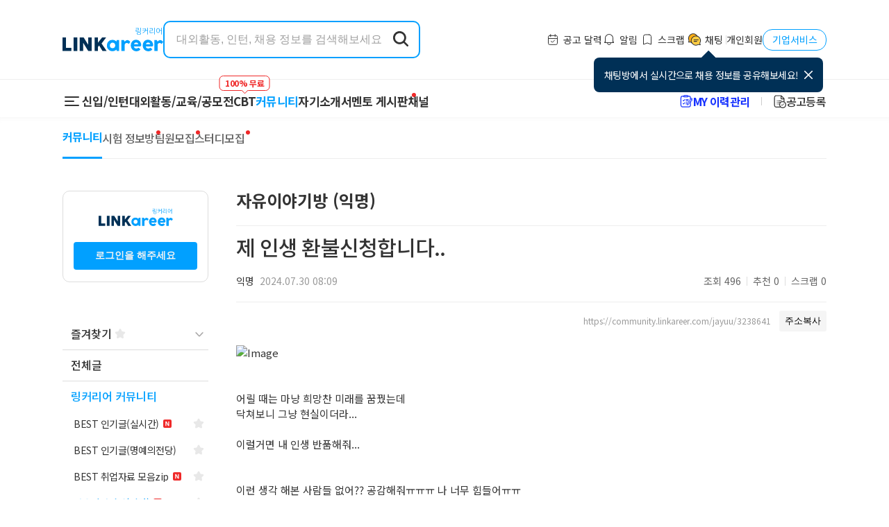

--- FILE ---
content_type: text/html; charset=utf-8
request_url: https://community.linkareer.com/jayuu/3238641
body_size: 46163
content:
<!DOCTYPE html><html lang="ko" data-theme="light"><head><meta charSet="utf-8"/><meta name="viewport" content="width=device-width"/><meta property="og:type" content="website"/><meta property="og:image:width" content="1200"/><meta property="og:image:height" content="630"/><meta property="og:locale" content="ko_kr"/><link rel="stylesheet" href="/js/tinymce/skins/content/tinymce-5/content.min.css"/><title>제 인생 환불신청합니다.. - 링커리어 커뮤니티</title><meta name="robots" content="index,follow"/><meta name="googlebot" content="index,follow"/><meta name="description" content="어릴 때는 마냥 희망찬 미래를 꿈꿨는데

닥쳐보니 그냥 현실이더라...




이럴거면 내 인생 반품해줘...







이런 생각 해본 사람들 없어?? 공감해줘ㅠㅠㅠ 나 너무 힘들어ㅠㅠ"/><meta property="og:title" content="제 인생 환불신청합니다.. - 링커리어 커뮤니티"/><meta property="og:description" content="어릴 때는 마냥 희망찬 미래를 꿈꿨는데

닥쳐보니 그냥 현실이더라...




이럴거면 내 인생 반품해줘...







이런 생각 해본 사람들 없어?? 공감해줘ㅠㅠㅠ 나 너무 힘들어ㅠㅠ"/><meta property="og:url" content="https://community.linkareer.com/jayuu/3238641"/><meta property="og:image" content="https://pbs.twimg.com/media/GTpvmHVaUAAOPpH?format=jpg&amp;amp;name=small"/><meta property="og:image:alt" content="제 인생 환불신청합니다.. 이미지"/><meta property="og:site_name" content="링커리어 커뮤니티"/><link rel="canonical" href="https://community.linkareer.com/jayuu/3238641"/><meta name="author" content="익명"/><meta name="robots" content="max-image-preview:large, index, follow"/><meta name="next-head-count" content="20"/><script>
                (function(w,d,s,l,i){w[l]=w[l]||[];w[l].push({'gtm.start':
                new Date().getTime(),event:'gtm.js'});var f=d.getElementsByTagName(s)[0],
                j=d.createElement(s),dl=l!='dataLayer'?'&l='+l:'';j.async=true;j.src=
                'https://www.googletagmanager.com/gtm.js?id='+i+dl;f.parentNode.insertBefore(j,f);
                })(window,document,'script','dataLayer','GTM-TR2FH9Z');
              </script><link rel="apple-touch-icon" sizes="192x192" href="/images/logo/ic-launcher-192.png"/><meta http-equiv="Content-Type" content="text/html" charSet="utf-8"/><meta name="viewport" content="maximum-scale=5, initial-scale=1, width=device-width, shrink-to-fit=no"/><meta name="theme-color" content="#01a0ff"/><meta name="application-name" content="링커리어"/><meta name="apple-mobile-web-app-title" content="링커리어"/><meta property="al:ios:app_name" content="링커리어-대외활동 공모전 인턴 신입 채용 취업 커뮤니티"/><meta property="fb:app_id" content="265463423907972"/><meta property="fb:pages" content="1715100552083537"/><meta name="twitter:card" content="photo"/><meta name="twitter:title" content="링커리어"/><meta name="twitter:description" content="대학생 커뮤니티 링커리어에서 취업 고민을 나눠 보세요. 인턴, 신입, 대외활동 등의 합격 후기와 공모전, 취준 정보들을 공유해보세요."/><meta name="twitter:image" content="/images/og/preview.png"/><meta name="naver-site-verification" content="32f19d331ebfbf25fd3c48f9ab39f625e2f6aeda"/><meta name="google-site-verification" content="APF_pwdQc3r2bWeg4_i19kv1E7BWsE3vHCmrgUB2Ybw"/><meta name="google-adsense-account" content="ca-pub-3388638515480647"/><meta property="article:publisher" content="https://linkareer.com/"/><link rel="shortcut icon" type="image/x-icon" href="/favicon.ico"/><link rel="preload" href="/_next/static/media/45cca0c1391027f2-s.p.woff2" as="font" type="font/woff2" crossorigin="anonymous" data-next-font="size-adjust"/><link rel="preload" href="/_next/static/css/bf647b83849e4d83.css" as="style"/><link rel="stylesheet" href="/_next/static/css/bf647b83849e4d83.css" data-n-g=""/><link rel="preload" href="/_next/static/css/420788feceb1dcc6.css" as="style"/><link rel="stylesheet" href="/_next/static/css/420788feceb1dcc6.css" data-n-p=""/><link rel="preload" href="/_next/static/css/634209c935f102e5.css" as="style"/><link rel="stylesheet" href="/_next/static/css/634209c935f102e5.css" data-n-p=""/><noscript data-n-css=""></noscript><script defer="" nomodule="" src="/_next/static/chunks/polyfills-c67a75d1b6f99dc8.js"></script><script src="/_next/static/chunks/webpack-ba55905015bb7b5f.js" defer=""></script><script src="/_next/static/chunks/framework-bd5ab7fdf877826d.js" defer=""></script><script src="/_next/static/chunks/main-4be54365d15eb022.js" defer=""></script><script src="/_next/static/chunks/pages/_app-de6bf51a427ad6ed.js" defer=""></script><script src="/_next/static/chunks/b5f2ed29-a81e3d95d829c353.js" defer=""></script><script src="/_next/static/chunks/990-9a3af1759f1814eb.js" defer=""></script><script src="/_next/static/chunks/574-55155fe0be228351.js" defer=""></script><script src="/_next/static/chunks/760-b068f203176e720e.js" defer=""></script><script src="/_next/static/chunks/24-6c96b8191fe82532.js" defer=""></script><script src="/_next/static/chunks/307-14fafc91050ffc8a.js" defer=""></script><script src="/_next/static/chunks/116-c1d1d6bddfb4726e.js" defer=""></script><script src="/_next/static/chunks/883-fffd87c91642e5f2.js" defer=""></script><script src="/_next/static/chunks/908-1fc3615ef4a38715.js" defer=""></script><script src="/_next/static/chunks/83-3b22b2e45450b037.js" defer=""></script><script src="/_next/static/chunks/176-043dc1132d228569.js" defer=""></script><script src="/_next/static/chunks/856-d999c13b7a9f7eeb.js" defer=""></script><script src="/_next/static/chunks/pages/%5BboardSlug%5D/%5BpostID%5D-a2e016d8d4d5af5e.js" defer=""></script><script src="/_next/static/YDmIypwEiAxBXlLYCmsqm/_buildManifest.js" defer=""></script><script src="/_next/static/YDmIypwEiAxBXlLYCmsqm/_ssgManifest.js" defer=""></script><style id="__jsx-846235688">#nprogress{pointer-events:none}#nprogress .bar{background:var(--color-primary);position:fixed;z-index:1031;top:0;left:0;width:100%;height:3px}#nprogress .peg{display:block;position:absolute;right:0px;width:100px;height:100%;-webkit-box-shadow:0 0 10px var(--color-primary),0 0 5px var(--color-primary);-moz-box-shadow:0 0 10px var(--color-primary),0 0 5px var(--color-primary);box-shadow:0 0 10px var(--color-primary),0 0 5px var(--color-primary);opacity:1;-webkit-transform:rotate(3deg)translate(0px,-4px);-ms-transform:rotate(3deg)translate(0px,-4px);-moz-transform:rotate(3deg)translate(0px,-4px);-o-transform:rotate(3deg)translate(0px,-4px);transform:rotate(3deg)translate(0px,-4px)}#nprogress .spinner{display:"block";position:fixed;z-index:1031;top:15px;right:15px}#nprogress .spinner-icon{width:18px;height:18px;-webkit-box-sizing:border-box;-moz-box-sizing:border-box;box-sizing:border-box;border:solid 2px transparent;border-top-color:var(--color-primary);border-left-color:var(--color-primary);-webkit-border-radius:50%;-moz-border-radius:50%;border-radius:50%;-webkit-animation:nprogress-spinner 400ms linear infinite;-moz-animation:nprogress-spinner 400ms linear infinite;-o-animation:nprogress-spinner 400ms linear infinite;animation:nprogress-spinner 400ms linear infinite}.nprogress-custom-parent{overflow:hidden;position:relative}.nprogress-custom-parent #nprogress .spinner,.nprogress-custom-parent #nprogress .bar{position:absolute}@-webkit-keyframes nprogress-spinner{0%{-webkit-transform:rotate(0deg)}100%{-webkit-transform:rotate(360deg)}}@-webkit-keyframes nprogress-spinner{0%{-webkit-transform:rotate(0deg);transform:rotate(0deg)}100%{-webkit-transform:rotate(360deg);transform:rotate(360deg)}}@-moz-keyframes nprogress-spinner{0%{-moz-transform:rotate(0deg);transform:rotate(0deg)}100%{-moz-transform:rotate(360deg);transform:rotate(360deg)}}@-o-keyframes nprogress-spinner{0%{-o-transform:rotate(0deg);transform:rotate(0deg)}100%{-o-transform:rotate(360deg);transform:rotate(360deg)}}@keyframes nprogress-spinner{0%{-webkit-transform:rotate(0deg);-moz-transform:rotate(0deg);-o-transform:rotate(0deg);transform:rotate(0deg)}100%{-webkit-transform:rotate(360deg);-moz-transform:rotate(360deg);-o-transform:rotate(360deg);transform:rotate(360deg)}}</style><style data-styled="iDYaZf gCYYeS fakKJc iCzbbF ePMEA BVvrK cUSxho gsKDQA ggmuJU gQsuAz cUFsFz dvbxxu cyLUFx BusBV GMxpn cbQncc oxHtj ikurbi eDmYFS kWcBVR eacHGR kIawqN ktaVoQ kZrOOQ bVBotJ bnzyoj iGeaIn dHAXSZ ezRvNM ffUPDx lmwyaW fdeRQs kzxyPA bXqQAc bKHRFO bCQxcm fNBpBc gQJBYA iCDYBQ igEBga boOyQi eyqqxp hgbdRR jnNxoB ejLZwT fZORDt fvLYRE fyHvFX dXCqBq KuUWy hLCitC kyrLpu hopJAy fykoRi gBwkNT eNrlgh lcxmPk iRAmr eOuOwe fdKAPZ cGZfPk jdqBnJ bcViQq hwzcdI ibMUOT cFhhlj bLwfXQ bEqSln csccAh iDcrly djdFnW ksGqpC idrESm dpjGvL gkSkkV kvleqf jElXdi cnDnmr bwxyeB ieSbOk jnuIMk gVEyZA iyBYUa bRbwqB keNToT giHedh kNqrLM cXStoj kXifrq hoNovn cDCONW kaQgUh AGYyv gpFphb bioERk SaVuW hSGzSK lNiTM kDixzH cnpEqW iRsxah iUdumY ijvkdk kySZiG ksZBxi dEKbGh iPmYrC hiwJXc kExDTw goFrYW MeZYu iTzheu HjJj dWNQwF exWwhb eJbyEz hefEwr jVTuBR fdAdbu eKHFVE ikUwEE ediBBH kEcQyk fkleNJ jTDZPZ eFGzWm ceLIbg iASMqH fgdKkI gNBjdS iPblTN dwntOj eUuZtt htwuOU stQdG gMzIrh dzLCpe eHShta edqZwt ekmZfk eOHZaQ cpDDuT gyzHeh feZYpO fZNvwx fKNMZO fBxnZ leUNvO hPrxTa gLWkhn hghOaH ddSfxT hcNHbt iWTCZR fjjfYW fEhVwU TUXEf fESbZk dKzAFQ djPIZJ iCrXHN dlMNoA jGCuUY hGUXWi jhCIoO kyCXxP FlMYS cGFGzq bnFncc pCUCV lhHspa eLmKzB hyJqoy jrNDzI jAaamX cgQNqT dqhFSB dDLqZq kCFWVJ SyxFH eZRYbO ezQTtM kAziCc fgrXwK fDfurw gvQezP dAHszp itcvql FXgYM djGgSH icJBKz gDTPsj iUFOrm dGJlmW gWmkEg bRrdtt bUTAUG bMDSWb hGHdE bxYbdU rxsss btTbSL jonOhN cUzvh dERjPF dIfGyo cBDVwd" data-styled-version="4.3.2">
/* sc-component-id: sc-global-584485176 */
@import url('//fonts.googleapis.com/earlyaccess/nanumgothic.css'); @import url('//fonts.googleapis.com/earlyaccess/nanummyeongjo.css'); html{background-color:#fff;--color-primary:#01a0ff;--color-primary-bg:#f2faff;--color-primary-hover:#008bde;--color-background-secondary:#fff;--color-dark-20:#f4f4f4;--color-dark-40:#252525;--color-border:#ededed;--color-background:#fff;--color-disabled:#bbbbbb;--color-light-60:#918f8f;--color-light-80:#111111;--color-primary-text:#333333;--color-text-2:#666666;--color-gray-background:#f5f5f5;--color-gray-background-2:#fafafa;--color-error-background:#d32f2f;--color-text-secondary:#999999;--color-secondary-hover:#d5d5d5;--color-light:#f4f4f4;--color-light-hover:#f7f7f7;--color-divider:#dddddd;--color-contrast-text:#ffffff;--color-red:#ef2929;--color-error:#ef2929;--color-button-background:#eeeeee;--color-light-20:#ededed;--color-dark-60:#ffffff;--color-dark-30:#ffffff;--color-black-600:#bbbbbb;--color-line-500:#cccccc;--color-line-400:#e5e5e5;--color-button:#1e1e1e;--color-table-active:#dddddd;--color-team-recruit:#3676f0;--color-primary-filter:brightness(0) saturate(100%) invert(49%) sepia(55%) saturate(4168%) hue-rotate(178deg) brightness(102%) contrast(102%);--color-dark-filter:brightness(0) saturate(100%) invert(49%) sepia(55%) saturate(4168%) hue-rotate(178deg) brightness(102%) contrast(102%);} html,body,div,span,applet,object,iframe,h1,h2,h3,h4,h5,h6,p,blockquote,pre,a,abbr,acronym,address,big,cite,code,del,dfn,em,img,ins,kbd,q,s,samp,small,strike,strong,sub,sup,tt,var,b,u,i,center,dl,dt,dd,ol,ul,li,fieldset,form,label,legend,table,caption,tbody,tfoot,thead,tr,th,td,article,aside,canvas,details,embed,figure,figcaption,footer,header,hgroup,menu,nav,output,ruby,section,summary,time,mark,audio,video{margin:0;padding:0;border:0;font:inherit;font-family:var(--font-family);box-sizing:border-box;} article,aside,details,figcaption,figure,footer,header,hgroup,menu,nav,section{display:block;} button{border:none;outline:none;cursor:pointer;} input{-webkit-user-select:initial;-moz-user-select:initial;-ms-user-select:initial;user-select:initial;} input[type='search']{-webkit-appearance:none;} input,select:focus,textarea{font-size:16px;} input[type='search']::-ms-clear{display:none;width:0;height:0;} input[type='search']::-ms-reveal{display:none;width:0;height:0;} input[type='search']{-webkit-appearance:none;} input[type='search']::-webkit-search-decoration,input[type='search']::-webkit-search-cancel-button,input[type='search']::-webkit-search-results-button,input[type='search']::-webkit-search-results-decoration{display:none;} input[type='search'],input[type='text'],input[type='password'],input[type='tel']{-webkit-appearance:none;-moz-appearance:none;-webkit-appearance:none;-moz-appearance:none;appearance:none;} html{background-color:#fff;-webkit-tap-highlight-color:transparent;} body{-webkit-text-size-adjust:none;line-height:1;} @media screen and (max-width:960px){@supports (height:100dvh){html,body{width:100%;min-height:100dvh;}}@supports not (height:100dvh){html,body{width:100%;min-height:100vh;}}} ol,ul{list-style:none;} blockquote,q{quotes:none;} blockquote:before,blockquote:after,q:before,q:after{content:'';content:none;} table{border-collapse:collapse;border-spacing:0;} a{-webkit-text-decoration:none;text-decoration:none;color:var(--color-primary-text);} html{-webkit-scrollbar-gutter:stable;-moz-scrollbar-gutter:stable;-ms-scrollbar-gutter:stable;scrollbar-gutter:stable;} @supports not (-webkit-scrollbar-gutter:stable) or (-moz-scrollbar-gutter:stable) or (-ms-scrollbar-gutter:stable) or (scrollbar-gutter:stable){html{overflow-y:scroll;}} .__body_pointer_disabled{overflow:hidden;} .uppy-Dashboard-dropFilesTitle{-webkit-flex-direction:column;-ms-flex-direction:column;flex-direction:column;} .uppy-u-reset.uppy-Dashboard-browse{font-weight:bold;} @media (max-width:768px){.uppy-Dashboard-inner{height:300px;top:30% !important;}} .ProseMirror.content{white-space:inherit;line-height:1.5;color:var(--color-primary-text);} .ProseMirror.content img{max-width:100%;} .tox .tox-dialog .tox-dialog__body-nav > div[data-role="tab"]:nth-child(2){display:none;} .rc-table-placeholder{display:none;} ::-webkit-input-placeholder{color:#9f9f9f;} ::-moz-placeholder{color:#9f9f9f;} :-ms-input-placeholder{color:#9f9f9f;} ::placeholder{color:#9f9f9f;}
/* sc-component-id: sc-43d9bb0f-0 */
.igEBga{border:none;background:none;border-radius:5px;cursor:pointer;padding:8px 13px;font-family:inherit;font-weight:bold;display:-webkit-inline-box;display:-webkit-inline-flex;display:-ms-inline-flexbox;display:inline-flex;-webkit-box-pack:center;-webkit-justify-content:center;-ms-flex-pack:center;justify-content:center;-webkit-align-items:center;-webkit-box-align:center;-ms-flex-align:center;align-items:center;color:#ffffff;-webkit-transition:background-color 250ms cubic-bezier(0.4,0,0.2,1) 0ms, border 250ms cubic-bezier(0.4,0,0.2,1) 0ms;transition:background-color 250ms cubic-bezier(0.4,0,0.2,1) 0ms, border 250ms cubic-bezier(0.4,0,0.2,1) 0ms;border:none;background-color:var(--color-button-background);color:var(--color-primary-text);} .igEBga .start-icon{display:inherit;margin-right:4px;} .igEBga .end-icon{display:inherit;margin-left:4px;} .igEBga[disabled]{cursor:default;background-color:#dbdbdb;} .igEBga[disabled]:hover{background-color:#eee;} .igEBga:hover{background-color:var(--color-secondary-hover);} .igEBga:disabled{color:white;background-color:var(--color-button-background);border:none;}.boOyQi{border:none;background:none;border-radius:5px;cursor:pointer;padding:8px 13px;font-family:inherit;font-weight:bold;display:-webkit-inline-box;display:-webkit-inline-flex;display:-ms-inline-flexbox;display:inline-flex;-webkit-box-pack:center;-webkit-justify-content:center;-ms-flex-pack:center;justify-content:center;-webkit-align-items:center;-webkit-box-align:center;-ms-flex-align:center;align-items:center;color:#ffffff;-webkit-transition:background-color 250ms cubic-bezier(0.4,0,0.2,1) 0ms, border 250ms cubic-bezier(0.4,0,0.2,1) 0ms;transition:background-color 250ms cubic-bezier(0.4,0,0.2,1) 0ms, border 250ms cubic-bezier(0.4,0,0.2,1) 0ms;background-color:#000000;} .boOyQi .start-icon{display:inherit;margin-right:4px;} .boOyQi .end-icon{display:inherit;margin-left:4px;} .boOyQi[disabled]{cursor:default;background-color:#dbdbdb;} .boOyQi[disabled]:hover{background-color:#eee;} .boOyQi:hover{background-color:var(--color-secondary-hover);}.eyqqxp{border:none;background:none;border-radius:5px;cursor:pointer;padding:8px 13px;font-family:inherit;font-weight:bold;display:-webkit-inline-box;display:-webkit-inline-flex;display:-ms-inline-flexbox;display:inline-flex;-webkit-box-pack:center;-webkit-justify-content:center;-ms-flex-pack:center;justify-content:center;-webkit-align-items:center;-webkit-box-align:center;-ms-flex-align:center;align-items:center;color:#ffffff;-webkit-transition:background-color 250ms cubic-bezier(0.4,0,0.2,1) 0ms, border 250ms cubic-bezier(0.4,0,0.2,1) 0ms;transition:background-color 250ms cubic-bezier(0.4,0,0.2,1) 0ms, border 250ms cubic-bezier(0.4,0,0.2,1) 0ms;background-color:var(--color-primary);} .eyqqxp .start-icon{display:inherit;margin-right:4px;} .eyqqxp .end-icon{display:inherit;margin-left:4px;} .eyqqxp[disabled]{cursor:default;background-color:#dbdbdb;} .eyqqxp[disabled]:hover{background-color:#eee;} .eyqqxp:hover{background-color:var(--color-primary-hover);}.hgbdRR{border:none;background:none;border-radius:5px;cursor:pointer;padding:8px 13px;font-family:inherit;font-weight:bold;display:-webkit-inline-box;display:-webkit-inline-flex;display:-ms-inline-flexbox;display:inline-flex;-webkit-box-pack:center;-webkit-justify-content:center;-ms-flex-pack:center;justify-content:center;-webkit-align-items:center;-webkit-box-align:center;-ms-flex-align:center;align-items:center;color:#ffffff;-webkit-transition:background-color 250ms cubic-bezier(0.4,0,0.2,1) 0ms, border 250ms cubic-bezier(0.4,0,0.2,1) 0ms;transition:background-color 250ms cubic-bezier(0.4,0,0.2,1) 0ms, border 250ms cubic-bezier(0.4,0,0.2,1) 0ms;border:1px solid var(--color-primary);color:var(--color-primary);} .hgbdRR .start-icon{display:inherit;margin-right:4px;} .hgbdRR .end-icon{display:inherit;margin-left:4px;} .hgbdRR[disabled]{cursor:default;background-color:#dbdbdb;} .hgbdRR[disabled]:hover{background-color:#eee;} .hgbdRR:hover{background-color:var(--color-light-hover);}
/* sc-component-id: sc-723db4e2-0 */
.ibMUOT{width:100%;height:100%;background-color:rgba(0,0,0,0.11);border-radius:4px;-webkit-animation:pulse 1.5s ease-in-out 0.5s infinite;animation:pulse 1.5s ease-in-out 0.5s infinite;} @-webkit-keyframes pulse{0%{opacity:1;}50%{opacity:0.4;}100%{opacity:1;}} @keyframes pulse{0%{opacity:1;}50%{opacity:0.4;}100%{opacity:1;}}
/* sc-component-id: sc-72f32489-0 */
.hwzcdI{position:fixed;-webkit-transition:right 0.3s ease-in-out;transition:right 0.3s ease-in-out;top:0;right:-370px;z-index:9999;} .hwzcdI > section{position:relative;background-color:white;border-left:1px solid #e8e8e8;} .hwzcdI > section > iframe{width:360px;height:100vh;} .hwzcdI > section > .iframe-skeleton{position:absolute;top:0;left:0;width:360px;height:100vh;} .hwzcdI[data-is-open='true']{right:0;} .hwzcdI[data-is-loaded='true'] .iframe-skeleton{display:none;}
/* sc-component-id: sc-72f32489-1 */
.cFhhlj{z-index:10000 !important;}
/* sc-component-id: sc-b18d22f3-0 */
.gBwkNT{display:block;width:160px;height:290px;} .gBwkNT > img{display:block;width:160px;height:290px;}
/* sc-component-id: sc-93d91ef1-0 */
.lcxmPk{width:160px;height:600px;background-color:rgba(0,0,0,0.11);border-radius:4px;-webkit-animation:pulse 1.5s ease-in-out 0.5s infinite;animation:pulse 1.5s ease-in-out 0.5s infinite;} @-webkit-keyframes pulse{0%{opacity:1;}50%{opacity:0.4;}100%{opacity:1;}} @keyframes pulse{0%{opacity:1;}50%{opacity:0.4;}100%{opacity:1;}}.iRAmr{width:80px;height:16px;background-color:rgba(0,0,0,0.11);border-radius:4px;-webkit-animation:pulse 1.5s ease-in-out 0.5s infinite;animation:pulse 1.5s ease-in-out 0.5s infinite;} @-webkit-keyframes pulse{0%{opacity:1;}50%{opacity:0.4;}100%{opacity:1;}} @keyframes pulse{0%{opacity:1;}50%{opacity:0.4;}100%{opacity:1;}}.eOuOwe{width:320px;height:50px;background-color:rgba(0,0,0,0.11);border-radius:4px;-webkit-animation:pulse 1.5s ease-in-out 0.5s infinite;animation:pulse 1.5s ease-in-out 0.5s infinite;} @-webkit-keyframes pulse{0%{opacity:1;}50%{opacity:0.4;}100%{opacity:1;}} @keyframes pulse{0%{opacity:1;}50%{opacity:0.4;}100%{opacity:1;}}.fdKAPZ{width:62px;height:24px;background-color:rgba(0,0,0,0.11);border-radius:4px;-webkit-animation:pulse 1.5s ease-in-out 0.5s infinite;animation:pulse 1.5s ease-in-out 0.5s infinite;} @-webkit-keyframes pulse{0%{opacity:1;}50%{opacity:0.4;}100%{opacity:1;}} @keyframes pulse{0%{opacity:1;}50%{opacity:0.4;}100%{opacity:1;}}
/* sc-component-id: sc-66cc2bd6-0 */
.eNrlgh{margin-top:30px;}
/* sc-component-id: sc-f3c15a2d-0 */
.jdqBnJ{width:100%;height:1px;border:none;margin:0;-webkit-flex-shrink:0;-ms-flex-negative:0;flex-shrink:0;background-color:var(--color-divider);}
/* sc-component-id: sc-5fdfb13f-0 */
.bcViQq .dot{margin-right:5px;} .bcViQq .typo{cursor:pointer;font-size:12px;font-weight:500;color:var(--color-primary-text);}
/* sc-component-id: sc-dd7a7138-0 */
.cGZfPk{background-color:#ffffff;} .cGZfPk .container{padding-top:30px;padding-bottom:30px;margin:0 auto;max-width:1280px;-webkit-transition:max-width 0.3s ease-in-out;transition:max-width 0.3s ease-in-out;} .cGZfPk .mobile-footer{display:none;} .cGZfPk .grid-container{display:grid;grid-template-columns:2fr 2fr 2fr 4fr 2fr;} .cGZfPk .service-container{display:grid;grid-template-columns:4fr 4fr 4fr;} .cGZfPk .title{font-size:12px;font-weight:bold;padding-bottom:10px;} .cGZfPk .logo{margin-bottom:8px;} .cGZfPk .appInstall{display:-webkit-box;display:-webkit-flex;display:-ms-flexbox;display:flex;-webkit-flex-direction:column;-ms-flex-direction:column;flex-direction:column;-webkit-align-items:flex-end;-webkit-box-align:flex-end;-ms-flex-align:flex-end;align-items:flex-end;gap:2px;} .cGZfPk .info{margin-left:20px;font-size:12px;color:var(--color-text-secondary);} .cGZfPk .infoTypo{margin-top:20px;} .cGZfPk .firstInfo{margin-left:0;} .cGZfPk .copyright{margin-top:5px;font-size:12px;color:var(--color-text-secondary);} .cGZfPk .ul li{font-weight:normal;font-size:12px;line-height:1.83;} .cGZfPk .link{cursor:pointer;font-size:12px;font-weight:500;color:#333333;} .cGZfPk .dot{margin-right:5px;} .cGZfPk .mobile-container{display:-webkit-box;display:-webkit-flex;display:-ms-flexbox;display:flex;-webkit-box-pack:center;-webkit-justify-content:center;-ms-flex-pack:center;justify-content:center;gap:20px;} @media screen and (max-width:960px){.cGZfPk{background-color:var(--color-dark-20);}.cGZfPk .mobile-footer{display:block;}.cGZfPk .pc-footer{display:none;}.cGZfPk .divider{background-color:#f4f4f4;}.cGZfPk .container{padding-top:15px;padding-bottom:75px;}.cGZfPk .copyright{text-align:center;margin-top:10px;}} @media screen and (max-width:1320px){.cGZfPk .container{max-width:1024px;}} @media screen and (max-width:1140px){.cGZfPk .container{padding:30px 0 84px 0;}}
/* sc-component-id: sc-2f0c93c7-0 */
.BVvrK{width:1px;height:13px;border:none;margin:0;-webkit-flex-shrink:0;-ms-flex-negative:0;flex-shrink:0;background-color:var(--color-divider);}
/* sc-component-id: sc-46a48cb1-0 */
.bLwfXQ{display:-webkit-box;display:-webkit-flex;display:-ms-flexbox;display:flex;-webkit-align-items:center;-webkit-box-align:center;-ms-flex-align:center;align-items:center;gap:10px;} .bLwfXQ .like-link{font-size:14px;color:#333;border:none;outline:none;background:transparent;cursor:pointer;} .bLwfXQ .corporate{width:92px;height:31px;display:-webkit-box;display:-webkit-flex;display:-ms-flexbox;display:flex;-webkit-align-items:center;-webkit-box-align:center;-ms-flex-align:center;align-items:center;-webkit-box-pack:center;-webkit-justify-content:center;-ms-flex-pack:center;justify-content:center;color:#01a0ff;border:solid 1px #01a0ff;border-radius:14px;}
/* sc-component-id: sc-6fdb6832-0 */
.dvbxxu{display:-webkit-box;display:-webkit-flex;display:-ms-flexbox;display:flex;-webkit-box-pack:justify;-webkit-justify-content:space-between;-ms-flex-pack:justify;justify-content:space-between;padding:10px 12px;height:50px;-webkit-align-items:center;-webkit-box-align:center;-ms-flex-align:center;align-items:center;} .dvbxxu .linkareer-title{font-size:16px;color:var(--color-primary-text);font-weight:bold;padding-left:70px;} .dvbxxu .navigator-icon{display:-webkit-box;display:-webkit-flex;display:-ms-flexbox;display:flex;} .dvbxxu .navigator-icon a,.dvbxxu .navigator-icon button{display:-webkit-box;display:-webkit-flex;display:-ms-flexbox;display:flex;position:relative;-webkit-align-items:center;-webkit-box-align:center;-ms-flex-align:center;align-items:center;-webkit-box-pack:center;-webkit-justify-content:center;-ms-flex-pack:center;justify-content:center;font-size:14px;padding:0;color:var(--color-primary-text);width:30px;height:30px;} .dvbxxu .navigator-icon a:not(:last-child),.dvbxxu .navigator-icon button:not(:last-child){margin-right:8px;} .dvbxxu .navigator-icon a .count,.dvbxxu .navigator-icon button .count{position:absolute;box-sizing:border-box;min-width:10px;min-height:10px;top:3px;right:3px;border-radius:10px;-webkit-transform:scale(1) translate(50%,-50%);-ms-transform:scale(1) translate(50%,-50%);transform:scale(1) translate(50%,-50%);-webkit-transform-origin:100% 0%;-ms-transform-origin:100% 0%;transform-origin:100% 0%;display:-webkit-box;display:-webkit-flex;display:-ms-flexbox;display:flex;padding:1px 4px 2px;background-color:var(--color-red);color:white;font-size:12px;line-height:15px;} .dvbxxu .navigator-icon a .loading-container,.dvbxxu .navigator-icon button .loading-container{height:18px;} .dvbxxu .navigator-icon button{background-color:transparent;}
/* sc-component-id: sc-d557b91-0 */
.BusBV{position:-webkit-sticky;position:sticky;top:101px;z-index:99;display:-webkit-box;display:-webkit-flex;display:-ms-flexbox;display:flex;-webkit-align-items:center;-webkit-box-align:center;-ms-flex-align:center;align-items:center;-webkit-box-pack:justify;-webkit-justify-content:space-between;-ms-flex-pack:justify;justify-content:space-between;padding:10px;height:50px;background-color:#fff;border-bottom:1px solid var(--color-border);} .BusBV .board-nav-item-wrapper{display:-webkit-box;display:-webkit-flex;display:-ms-flexbox;display:flex;-webkit-align-items:center;-webkit-box-align:center;-ms-flex-align:center;align-items:center;text-overflow:ellipsis;white-space:nowrap;overflow:scroll;-ms-overflow-style:none;} .BusBV .board-nav-item-wrapper::-webkit-scrollbar{display:none;} .BusBV > .gradient-box{position:absolute;right:0px;width:68px;background:linear-gradient(to right,rgba(255,255,255,0),#fff 70%);height:50px;z-index:2;} .BusBV .write-button{z-index:3;margin-right:10px;background-color:none;}
/* sc-component-id: sc-d557b91-1 */
.GMxpn{display:-webkit-box;display:-webkit-flex;display:-ms-flexbox;display:flex;-webkit-align-items:center;-webkit-box-align:center;-ms-flex-align:center;align-items:center;-webkit-box-pack:center;-webkit-justify-content:center;-ms-flex-pack:center;justify-content:center;padding:7px 10px;font-weight:500;color:#333;} .GMxpn[data-is-active='true']{font-weight:bold;color:#01a0ff;}
/* sc-component-id: sc-3ecb27e5-0 */
.ggmuJU{position:relative;} .ggmuJU .new-badge{position:absolute;width:6px;height:6px;top:-12px;right:-12px;border-radius:6px;background-color:#ef2929;} @media screen and (max-width:960px){.ggmuJU .new-badge{top:-12px;}}
/* sc-component-id: sc-2b1f9be7-0 */
.cyLUFx{display:-webkit-box;display:-webkit-flex;display:-ms-flexbox;display:flex;-webkit-flex-direction:column;-ms-flex-direction:column;flex-direction:column;background-color:#fff;} .cyLUFx .menu-list{position:relative;display:-webkit-box;display:-webkit-flex;display:-ms-flexbox;display:flex;border-bottom:1px solid #e8e8e8;overflow-x:auto;overflow-y:hidden;padding:0 30px 0 0;white-space:nowrap;-ms-overflow-style:none;} .cyLUFx .menu-list::-webkit-scrollbar{display:none;} .cyLUFx .menu-list > .button-nav-menu-toggle{width:28px;height:28px;background-color:#ffffff;margin:11px 20px;padding:7.1px 5.1px 6.8px 5.5px;position:relative;} .cyLUFx .menu-list > .button-nav-menu-toggle > i{width:18px;height:2px;background-color:#000;position:absolute;top:50%;left:50%;-webkit-transform:translate(-50%,-50%);-ms-transform:translate(-50%,-50%);transform:translate(-50%,-50%);} .cyLUFx .menu-list > .button-nav-menu-toggle > i::before,.cyLUFx .menu-list > .button-nav-menu-toggle > i::after{content:'';width:18px;height:2px;background-color:#000;position:absolute;left:0;-webkit-transition:0.2s;transition:0.2s;} .cyLUFx .menu-list > .button-nav-menu-toggle > i::before{top:-6px;} .cyLUFx .menu-list > .button-nav-menu-toggle > i::after{top:6px;} .cyLUFx .menu-list > .menu-item{height:50px;position:relative;display:-webkit-box;display:-webkit-flex;display:-ms-flexbox;display:flex;-webkit-align-items:center;-webkit-box-align:center;-ms-flex-align:center;align-items:center;padding:0 10px;font-size:16px;font-weight:bold;line-height:1.25;-webkit-letter-spacing:-0.64px;-moz-letter-spacing:-0.64px;-ms-letter-spacing:-0.64px;letter-spacing:-0.64px;} .cyLUFx .menu-list > .menu-item .active-line{display:none;position:absolute;bottom:-1px;left:0;width:100%;height:4px;background-color:#01a0ff;} .cyLUFx .menu-list > .menu-item[data-active='true']{color:#01a0ff;} .cyLUFx .menu-list > .menu-item[data-active='true'] .active-line{display:block;} .cyLUFx .menu-list > .menu-item[data-badge='true']{padding-right:20px;}
/* sc-component-id: sc-78f7167e-0 */
.gsKDQA{width:73px;height:22px;background-color:#ffffff;border:1px solid #ef2929;border-radius:6px;display:-webkit-box;display:-webkit-flex;display:-ms-flexbox;display:flex;-webkit-box-pack:center;-webkit-justify-content:center;-ms-flex-pack:center;justify-content:center;-webkit-align-items:center;-webkit-box-align:center;-ms-flex-align:center;align-items:center;color:#ef2929;padding:0 9px;position:absolute;top:-7px;left:50%;-webkit-transform:translateX(-50%);-ms-transform:translateX(-50%);transform:translateX(-50%);} .gsKDQA:before{content:'';width:6px;height:6px;background-color:#ffffff;position:absolute;bottom:-4px;left:50%;-webkit-transform:translateX(-50%) rotate(45deg);-ms-transform:translateX(-50%) rotate(45deg);transform:translateX(-50%) rotate(45deg);border:1px solid;border-color:transparent #ef2929 #ef2929 transparent;border-bottom-right-radius:2px;} .gsKDQA .tooltip-text{width:73px;height:16px;font-size:12px;font-weight:bold;line-height:16px;-webkit-letter-spacing:-0.44px;-moz-letter-spacing:-0.44px;-ms-letter-spacing:-0.44px;letter-spacing:-0.44px;text-align:center;color:#ef2929;position:absolute;}
/* sc-component-id: sc-9a6a28cd-0 */
.cUFsFz{height:24px;border:1px solid #ffffff;border-radius:19px;display:-webkit-box;display:-webkit-flex;display:-ms-flexbox;display:flex;-webkit-align-items:center;-webkit-box-align:center;-ms-flex-align:center;align-items:center;} .cUFsFz::before{content:'';width:1px;height:12px;background-color:#cccccc;margin:0 15px;} .cUFsFz a{height:24px;font-size:16px;font-weight:500;line-height:22px;-webkit-letter-spacing:-0.64px;-moz-letter-spacing:-0.64px;-ms-letter-spacing:-0.64px;letter-spacing:-0.64px;text-align:left;color:#333333;display:-webkit-box;display:-webkit-flex;display:-ms-flexbox;display:flex;-webkit-align-items:center;-webkit-box-align:center;-ms-flex-align:center;align-items:center;-webkit-box-pack:center;-webkit-justify-content:center;-ms-flex-pack:center;justify-content:center;gap:8px;}
/* sc-component-id: sc-3c4b9872-0 */
.gQsuAz{cursor:pointer;} .gQsuAz > div{height:24px;display:-webkit-box;display:-webkit-flex;display:-ms-flexbox;display:flex;-webkit-align-items:center;-webkit-box-align:center;-ms-flex-align:center;align-items:center;gap:8px;font-size:16px;font-weight:bold;line-height:22px;-webkit-letter-spacing:-0.64px;-moz-letter-spacing:-0.64px;-ms-letter-spacing:-0.64px;letter-spacing:-0.64px;text-align:left;color:#1530ff;} .gQsuAz > div:hover{color:#1530ff;}
/* sc-component-id: sc-858f41f5-0 */
.cUSxho{position:relative;background-color:#ffffff;box-shadow:0 9px 9px -4px rgba(170,170,170,0.16);border-top:1px solid #eeeeee;} .cUSxho .nav-bar-container{width:100%;max-width:1148px;height:61px;display:-webkit-box;display:-webkit-flex;display:-ms-flexbox;display:flex;-webkit-align-items:center;-webkit-box-align:center;-ms-flex-align:center;align-items:center;-webkit-box-pack:justify;-webkit-justify-content:space-between;-ms-flex-pack:justify;justify-content:space-between;margin:auto;padding:0 24px;} .cUSxho .nav-bar-container .menu-list{display:-webkit-box;display:-webkit-flex;display:-ms-flexbox;display:flex;-webkit-align-items:center;-webkit-box-align:center;-ms-flex-align:center;align-items:center;gap:32px;-webkit-flex-shrink:0;-ms-flex-negative:0;flex-shrink:0;} .cUSxho .nav-bar-container .menu-list > li .menu-item{height:60px;font-size:17px;font-weight:bold;line-height:25px;-webkit-letter-spacing:-0.68px;-moz-letter-spacing:-0.68px;-ms-letter-spacing:-0.68px;letter-spacing:-0.68px;text-align:left;color:#333;display:-webkit-inline-box;display:-webkit-inline-flex;display:-ms-inline-flexbox;display:inline-flex;-webkit-box-pack:center;-webkit-justify-content:center;-ms-flex-pack:center;justify-content:center;-webkit-align-items:center;-webkit-box-align:center;-ms-flex-align:center;align-items:center;padding:8px 0;position:relative;} .cUSxho .nav-bar-container .menu-list > li .menu-item[data-active='true']{color:#01a0ff;font-weight:bold;} .cUSxho .nav-bar-container .menu-list > li .second-depth-nav{display:none;z-index:2;} .cUSxho .nav-bar-container .menu-list > li .second-depth-nav-holding{display:block;z-index:1;} .cUSxho .nav-bar-container .menu-list > li:hover .menu-item{color:#01a0ff;font-weight:bold;background-color:transparent;} .cUSxho .nav-bar-container .menu-list > li:hover .second-depth-nav{display:block;} .cUSxho .nav-bar-container .right-icon-container{display:-webkit-box;display:-webkit-flex;display:-ms-flexbox;display:flex;gap:12px;} @media screen and (max-width:1140px){.cUSxho .nav-bar-container{width:100%;padding-left:30px;padding-right:30px;}}
/* sc-component-id: sc-50a596d2-0 */
.ksGqpC{display:-webkit-box;display:-webkit-flex;display:-ms-flexbox;display:flex;-webkit-flex-direction:column;-ms-flex-direction:column;flex-direction:column;-webkit-box-pack:center;-webkit-justify-content:center;-ms-flex-pack:center;justify-content:center;-webkit-align-items:center;-webkit-box-align:center;-ms-flex-align:center;align-items:center;border:none;background-color:#fff;padding:0;} .ksGqpC > span{font-size:11px;font-weight:500;line-height:1.45;-webkit-letter-spacing:-0.44px;-moz-letter-spacing:-0.44px;-ms-letter-spacing:-0.44px;letter-spacing:-0.44px;text-align:center;color:#666666;} .ksGqpC > span[data-is-active='true']{font-weight:bold;}
/* sc-component-id: sc-d690fc72-0 */
.djdFnW{position:fixed;bottom:0px;z-index:60;width:100%;height:54px;background-color:#fff;border-top:1px solid #eeeeee;display:-webkit-box;display:-webkit-flex;display:-ms-flexbox;display:flex;} .djdFnW .tab-bar-menu{-webkit-flex:1;-ms-flex:1;flex:1;display:-webkit-box;display:-webkit-flex;display:-ms-flexbox;display:flex;-webkit-box-pack:center;-webkit-justify-content:center;-ms-flex-pack:center;justify-content:center;-webkit-align-items:center;-webkit-box-align:center;-ms-flex-align:center;align-items:center;}
/* sc-component-id: sc-9a1cda8e-0 */
.cbQncc{display:block;text-align:center;border:1px solid var(--color-divider);padding:15px;border-radius:10px;cursor:pointer;height:132px;} .cbQncc .logo-img{width:107px;height:25px;margin:10px 0 22px;} .cbQncc button{width:100%;height:40px;margin:0 auto;background:var(--color-primary);color:var(--color-dark-20);border-radius:4px;border:none;font-weight:bold;font-size:14px;cursor:pointer;-webkit-transition:0.15s;transition:0.15s;} .cbQncc button:hover{background:var(--color-primary-hover);}
/* sc-component-id: sc-9f3bebb6-0 */
.iDcrly .menus{display:-webkit-box;display:-webkit-flex;display:-ms-flexbox;display:flex;-webkit-flex-wrap:wrap;-ms-flex-wrap:wrap;flex-wrap:wrap;-webkit-letter-spacing:-0.5px;-moz-letter-spacing:-0.5px;-ms-letter-spacing:-0.5px;letter-spacing:-0.5px;border-top:1px solid var(--color-border);} .iDcrly .menus > a,.iDcrly .menus > .block-button{cursor:pointer;width:50%;height:40px;display:-webkit-box;display:-webkit-flex;display:-ms-flexbox;display:flex;-webkit-align-items:center;-webkit-box-align:center;-ms-flex-align:center;align-items:center;-webkit-box-pack:center;-webkit-justify-content:center;-ms-flex-pack:center;justify-content:center;color:var(--color-dark-40);font-size:13px;border-bottom:1px solid var(--color-border);-webkit-transition:0.15s;transition:0.15s;background-color:#fff;} .iDcrly .menus > a:nth-child(5),.iDcrly .menus > .block-button:nth-child(5),.iDcrly .menus > a:nth-child(6),.iDcrly .menus > .block-button:nth-child(6){text-align:center;white-space:pre-line;height:60px;line-height:1.3;} .iDcrly .menus > a:hover,.iDcrly .menus > .block-button:hover{background:rgba(0,0,0,0.028);} .iDcrly .menus > a:nth-child(odd),.iDcrly .menus > .block-button:nth-child(odd){border-right:1px solid var(--color-border);} .iDcrly .menus > a .count,.iDcrly .menus > .block-button .count{color:var(--color-red);padding-left:3px;} .iDcrly .button-box{display:block;padding:14px 11px;} .iDcrly .button-box .write-button{cursor:pointer;background:var(--color-primary);color:var(--color-dark-20);font-size:14px;font-weight:bold;border:none;border-radius:4px;width:100%;height:40px;-webkit-transition:0.15s;transition:0.15s;} .iDcrly .button-box .write-button:hover{background:var(--color-primary-hover);color:white;}
/* sc-component-id: sc-bce81a69-0 */
.ktaVoQ path{-webkit-transition:0.15s;transition:0.15s;} @media (hover:hover) and (pointer:fine){.ktaVoQ:hover path:nth-last-child(1){fill:#ffedad;}}
/* sc-component-id: sc-fb1d52f4-0 */
.ikurbi{border-bottom:1px solid #dddddd;} .ikurbi .title-wrapper{display:-webkit-box;display:-webkit-flex;display:-ms-flexbox;display:flex;-webkit-box-pack:justify;-webkit-justify-content:space-between;-ms-flex-pack:justify;justify-content:space-between;-webkit-align-items:center;-webkit-box-align:center;-ms-flex-align:center;align-items:center;width:100%;padding:12px 8px 12px 12px;cursor:pointer;} .ikurbi .bookmark-title{font-size:16px;display:-webkit-box;display:-webkit-flex;display:-ms-flexbox;display:flex;-webkit-align-items:center;-webkit-box-align:center;-ms-flex-align:center;align-items:center;color:var(--color-primary-text);font-weight:500;-webkit-letter-spacing:-0.5px;-moz-letter-spacing:-0.5px;-ms-letter-spacing:-0.5px;letter-spacing:-0.5px;} .ikurbi .icon{display:-webkit-box;display:-webkit-flex;display:-ms-flexbox;display:flex;margin-left:4px;padding-top:3px;-webkit-transform:translateX(5px);-ms-transform:translateX(5px);transform:translateX(5px);} .ikurbi .icon > img{width:20px;} .ikurbi .bookmark-icon{font-size:16px;cursor:pointer;margin-left:5px;}
/* sc-component-id: sc-fb1d52f4-1 */
.eDmYFS{overflow:hidden;max-height:0;-webkit-transition:max-height 0.5s cubic-bezier(0,1,0,1);transition:max-height 0.5s cubic-bezier(0,1,0,1);} .eDmYFS[data-open='true']{max-height:1000px;-webkit-transition:max-height 1s ease-in-out;transition:max-height 1s ease-in-out;}
/* sc-component-id: sc-5655f61d-0 */
.cnpEqW{display:-webkit-box;display:-webkit-flex;display:-ms-flexbox;display:flex;-webkit-align-items:center;-webkit-box-align:center;-ms-flex-align:center;align-items:center;-webkit-box-pack:justify;-webkit-justify-content:space-between;-ms-flex-pack:justify;justify-content:space-between;} .cnpEqW .new-post-icon{padding-left:5px;} .cnpEqW .bookmark-link{color:var(--color-primary-text);position:relative;display:-webkit-box;display:-webkit-flex;display:-ms-flexbox;display:flex;-webkit-align-items:center;-webkit-box-align:center;-ms-flex-align:center;align-items:center;-webkit-box-pack:justify;-webkit-justify-content:space-between;-ms-flex-pack:justify;justify-content:space-between;padding:10px 0;} @media (hover:hover) and (pointer:fine){.cnpEqW .bookmark-link:hover{-webkit-text-decoration:underline;text-decoration:underline;}} .cnpEqW .bookmark-link[data-status='true']{color:var(--color-primary);}
/* sc-component-id: sc-37d74019-0 */
.kWcBVR{font-size:12px;padding:15px 20px;color:var(--color-light-80);border-radius:4px;background-color:#fafafa;margin-bottom:-1px;text-align:center;line-height:1.5;} @media screen and (max-width:960px){.kWcBVR{font-size:12px;}}
/* sc-component-id: sc-efcfea90-0 */
.kIawqN{display:-webkit-box;display:-webkit-flex;display:-ms-flexbox;display:flex;-webkit-align-items:center;-webkit-box-align:center;-ms-flex-align:center;align-items:center;-webkit-box-pack:justify;-webkit-justify-content:space-between;-ms-flex-pack:justify;justify-content:space-between;} .kIawqN[data-active='true'] .board-link{color:var(--color-primary);} .kIawqN[data-active='true'] .board-link .submenu-title{color:var(--color-primary) !important;font-weight:500;} .kIawqN .board-link{position:relative;padding:11px 0px;color:var(--color-primary-text);display:-webkit-box;display:-webkit-flex;display:-ms-flexbox;display:flex;-webkit-align-items:center;-webkit-box-align:center;-ms-flex-align:center;align-items:center;-webkit-box-pack:justify;-webkit-justify-content:space-between;-ms-flex-pack:justify;justify-content:space-between;} @media (hover:hover) and (pointer:fine){.kIawqN .board-link:hover{-webkit-text-decoration:underline;text-decoration:underline;}} .kIawqN .submenu-title{display:block;max-width:150px;color:var(--color-primary-text);-webkit-transition:0.1s;transition:0.1s;line-height:1.17;overflow:hidden;white-space:nowrap;text-overflow:ellipsis;font-size:14px;-webkit-letter-spacing:-0.5px;-moz-letter-spacing:-0.5px;-ms-letter-spacing:-0.5px;letter-spacing:-0.5px;} .kIawqN .sub-menus{padding-left:10px;} .kIawqN .bookmark-icon{-webkit-transform:translateY(-0.5px);-ms-transform:translateY(-0.5px);transform:translateY(-0.5px);}
/* sc-component-id: sc-22e09b28-0 */
.eacHGR .root-menu-wrap{padding:0;} .eacHGR .noLineHeight{line-height:0 !important;} .eacHGR .active{color:var(--color-primary);} .eacHGR .boardList{display:block;background:var(--color-background);} .eacHGR .boardList:not(:last-child){border-bottom:1px solid #dddddd;} .eacHGR .board-list-wrap{padding:0 6px 11px 16px;} .eacHGR .mainTitle{font-weight:500;-webkit-transition:0.1s;transition:0.1s;} .eacHGR .menu-list-menu-title{display:block;color:var(--color-primary-text);padding:13px 12px;pointer-events:none;font-size:16px;border-bottom:none;}
/* sc-component-id: sc-cb95bd60-0 */
.ePMEA{margin-right:20px;} .ePMEA .form{width:370px;height:54px;display:-webkit-box;display:-webkit-flex;display:-ms-flexbox;display:flex;padding:0 15px;border:2px solid #01a0ff;border-radius:10px;-webkit-transition:width 0.2s ease-in-out;transition:width 0.2s ease-in-out;} .ePMEA .form .search-input{width:100%;outline:none;border:none;background-color:transparent;font-size:16px;font-weight:500;} .ePMEA .form button{border:none;background-color:transparent;padding:0;cursor:pointer;} .ePMEA .form button .search-icon{width:22px;color:#333;} @media screen and (max-width:1140px){.ePMEA .form{width:350px;}}
/* sc-component-id: sc-97bcc5d5-0 */
.iCzbbF{display:-webkit-box;display:-webkit-flex;display:-ms-flexbox;display:flex;-webkit-align-items:center;-webkit-box-align:center;-ms-flex-align:center;align-items:center;-webkit-box-pack:justify;-webkit-justify-content:space-between;-ms-flex-pack:justify;justify-content:space-between;position:relative;margin:0 auto;max-width:1148px;width:100%;height:114px;padding:0 24px;} @media screen and (max-width:1140px){.iCzbbF{padding:20px 30px;}} .iCzbbF .lt-section{display:-webkit-box;display:-webkit-flex;display:-ms-flexbox;display:flex;-webkit-align-items:center;-webkit-box-align:center;-ms-flex-align:center;align-items:center;gap:40px;} .iCzbbF .lt-section .logo{width:145px;height:34px;cursor:pointer;} .iCzbbF .rt-section{display:-webkit-box;display:-webkit-flex;display:-ms-flexbox;display:flex;-webkit-align-items:center;-webkit-box-align:center;-ms-flex-align:center;align-items:center;font-size:14px;gap:10px;-webkit-flex-shrink:0;-ms-flex-negative:0;flex-shrink:0;} .iCzbbF .rt-section .menu-list{display:-webkit-box;display:-webkit-flex;display:-ms-flexbox;display:flex;gap:10px;} .iCzbbF .rt-section .menu-list a,.iCzbbF .rt-section .menu-list button{display:-webkit-box;display:-webkit-flex;display:-ms-flexbox;display:flex;-webkit-align-items:center;-webkit-box-align:center;-ms-flex-align:center;align-items:center;font-size:14px;padding:0;color:var(--color-primary-text);cursor:pointer;} .iCzbbF .rt-section .menu-list a .icon,.iCzbbF .rt-section .menu-list button .icon{width:20px;height:20px;margin-right:5px;} .iCzbbF .rt-section .menu-list a span,.iCzbbF .rt-section .menu-list button span{-webkit-user-select:none;-moz-user-select:none;-ms-user-select:none;user-select:none;} .iCzbbF .rt-section .menu-list a span[data-is-active='true'],.iCzbbF .rt-section .menu-list button span[data-is-active='true']{color:var(--color-primary);} .iCzbbF .rt-section .menu-list a .count,.iCzbbF .rt-section .menu-list button .count{color:#ef2929;margin-left:4px;} .iCzbbF .rt-section .menu-list a:hover,.iCzbbF .rt-section .menu-list button:hover{background-color:transparent;} .iCzbbF .rt-section .menu-list .chat-wrapper{position:relative;} .iCzbbF .rt-section .menu-list .chat-count-wrapper{width:24px;} .iCzbbF .rt-section .menu-list button{background-color:transparent;}
/* sc-component-id: sc-acaf063c-0 */
.fakKJc{position:-webkit-sticky;position:sticky;background:var(--color-background);top:-114px;right:0;left:0;height:170px;z-index:50;border-bottom:1px solid var(--color-border);} .fakKJc .desktop-header{position:relative;height:114px;} .fakKJc .mobile-header{position:relative;display:none;} @media screen and (max-width:960px){.fakKJc{height:151px;position:-webkit-sticky;position:sticky;top:-101px;border-bottom:none;background-color:var(--color-primary);}.fakKJc .desktop-header{display:none;}.fakKJc .mobile-header{display:block;}}
/* sc-component-id: sc-cfc80715-0 */
.csccAh{width:100%;height:66px;display:-webkit-box;display:-webkit-flex;display:-ms-flexbox;display:flex;-webkit-box-pack:justify;-webkit-justify-content:space-between;-ms-flex-pack:justify;justify-content:space-between;-webkit-align-items:center;-webkit-box-align:center;-ms-flex-align:center;align-items:center;padding:15px 12px;} .csccAh .user-name{font-size:14px;color:var(--color-dark-40);-webkit-transition:0.15s;transition:0.15s;max-width:134px;display:inline-block;text-overflow:ellipsis;overflow:hidden;font-weight:bold;white-space:nowrap;} .csccAh .my-profile{display:block;font-size:12px;color:var(--color-text-2);-webkit-text-decoration:underline;text-decoration:underline;margin-top:6px;cursor:pointer;} .csccAh button{background:var(--color-gray-background);color:var(--color-text-secondary);border-radius:3px;width:58px;height:26px;border:none;font-size:12px;font-weight:500;cursor:pointer;-webkit-transition:0.15s;transition:0.15s;white-space:nowrap;} .csccAh button:hover{background:var(--color-primary);color:white;}
/* sc-component-id: sc-411f2d4c-0 */
.bEqSln{border:1px solid var(--color-border);border-radius:8px;height:auto;} @media screen and (max-width:960px){.bEqSln{display:none;}}
/* sc-component-id: sc-e5775fa7-0 */
.oxHtj{width:100%;background:var(--color-background);padding-top:50px;} .oxHtj .menu-title{white-space:nowrap;display:inline-block;width:100%;-webkit-transition:0.15s;transition:0.15s;cursor:pointer;line-height:15px;margin:0;border-bottom:1px solid #dddddd;padding:14px 12px;color:var(--color-primary-text);} .oxHtj .menu-title .title-top-menu{font-weight:500;font-size:16px;color:var(--color-dark-10);} .oxHtj .menu-title[data-active='true']{color:var(--color-primary);} .oxHtj .new-icon{margin-left:4px;} @media screen and (max-width:960px){.oxHtj{width:250px;overflow-y:auto;padding:8px 20px;position:absolute;z-index:10;}@supports (height:100dvh){.oxHtj{height:calc(100dvh - 155px);}}@supports not (height:100dvh){.oxHtj{height:calc(100vh - 155px);}}}
/* sc-component-id: sc-111cc4cc-0 */
.gCYYeS{background-color:var(--color-background);} @-webkit-keyframes openNav{0%{left:-100%;}100%{left:0px;}} @keyframes openNav{0%{left:-100%;}100%{left:0px;}} @-webkit-keyframes closeNav{0%{left:0;}100%{left:-100%;}} @keyframes closeNav{0%{left:0;}100%{left:-100%;}} .gCYYeS > .contents{display:-webkit-box;display:-webkit-flex;display:-ms-flexbox;display:flex;position:relative;max-width:1100px;width:100%;margin:0 auto;padding:105px 0;min-height:1210px;} .gCYYeS > .contents > .side-menu{width:210px;min-width:210px;font-size:14px;} .gCYYeS > .contents > .content{padding-left:40px;max-width:calc(100% - 200px);width:100%;} .gCYYeS > .contents .ad-container{position:absolute;top:230px;right:-220px;width:160px;} @media screen and (max-width:1280px){.gCYYeS > .contents .ad-container{display:none;}} @media screen and (max-width:1140px){.gCYYeS > .contents{padding-left:30px;padding-right:30px;}} @media screen and (max-width:960px){.gCYYeS > .contents{padding-top:0;padding-bottom:50px;padding-left:0;padding-right:0;min-height:unset;}.gCYYeS > .contents .side-menu{display:none;width:100vw;height:100%;position:absolute;z-index:55;top:-50px;}.gCYYeS > .contents .side-menu > .side-menu-dimmed{content:'';width:100vw;height:100%;position:fixed;left:0;top:101px;background-color:rgba(0,0,0,0.5);-webkit-animation:0.3s linear 0s 1 forwards iDYaZf;animation:0.3s linear 0s 1 forwards iDYaZf;}.gCYYeS > .contents .side-menu .nav-menu-root{-webkit-animation:0.3s ease 0s 1 forwards closeNav;animation:0.3s ease 0s 1 forwards closeNav;}.gCYYeS > .contents > .content{max-width:100%;padding-left:0;}}
/* sc-component-id: sc-41bd50e3-0 */
.kvleqf{position:relative;display:-webkit-box;display:-webkit-flex;display:-ms-flexbox;display:flex;-webkit-align-items:baseline;-webkit-box-align:baseline;-ms-flex-align:baseline;align-items:baseline;border-radius:100px;} .kvleqf li{z-index:1;height:29px;text-align:center;font-size:12px;color:var(--color-background);-webkit-transition-duration:0.3s;transition-duration:0.3s;-webkit-transform:translateX(0);-ms-transform:translateX(0);transform:translateX(0);display:-webkit-box;display:-webkit-flex;display:-ms-flexbox;display:flex;-webkit-box-pack:center;-webkit-justify-content:center;-ms-flex-pack:center;justify-content:center;-webkit-align-items:center;-webkit-box-align:center;-ms-flex-align:center;align-items:center;margin-right:8px;cursor:pointer;} .kvleqf li:last-child{margin-right:0px;} .kvleqf li:hover span{background-color:var(--color-light-hover);} .kvleqf li span{display:-webkit-inline-box;display:-webkit-inline-flex;display:-ms-inline-flexbox;display:inline-flex;-webkit-align-items:center;-webkit-box-align:center;-ms-flex-align:center;align-items:center;-webkit-box-pack:center;-webkit-justify-content:center;-ms-flex-pack:center;justify-content:center;position:relative;font-size:12px;font-weight:400;color:var(--color-text-secondary);background-color:var(--color-light);-webkit-transition:0.2s;-webkit-transition:0.2s;transition:0.2s;padding:6px 12px;border-radius:15px;height:29px;} .kvleqf li[data-active='true']{position:relative;z-index:1;cursor:pointer;} .kvleqf li[data-active='true'] span{font-size:12px;font-weight:500;color:var(--color-primary);background-color:var(--color-primary-bg);}
/* sc-component-id: sc-faf8d013-0 */
.jElXdi{display:-webkit-box;display:-webkit-flex;display:-ms-flexbox;display:flex;-webkit-align-items:center;-webkit-box-align:center;-ms-flex-align:center;align-items:center;cursor:pointer;} .jElXdi > span{font-size:14px;color:var(--color-text-2);} .jElXdi > span > img{margin-top:4px;}
/* sc-component-id: sc-1637881f-0 */
.cnDnmr{display:-webkit-box;display:-webkit-flex;display:-ms-flexbox;display:flex;width:100%;padding-top:40px;-webkit-box-pack:center;-webkit-justify-content:center;-ms-flex-pack:center;justify-content:center;} .cnDnmr .MuiCircularProgress-colorPrimary{color:var(--color-primary);}
/* sc-component-id: sc-b7e78ff2-0 */
.gkSkkV{min-width:540px;max-width:555px;height:100%;-webkit-box-flex:1;-webkit-flex-grow:1;-ms-flex-positive:1;flex-grow:1;padding:24px;border:1px solid var(--color-border);background-color:var(--color-background);border-radius:10px;margin-right:15px;} .gkSkkV .head-wrapper{display:-webkit-box;display:-webkit-flex;display:-ms-flexbox;display:flex;-webkit-align-items:baseline;-webkit-box-align:baseline;-ms-flex-align:baseline;align-items:baseline;-webkit-box-pack:justify;-webkit-justify-content:space-between;-ms-flex-pack:justify;justify-content:space-between;-webkit-align-items:center;-webkit-box-align:center;-ms-flex-align:center;align-items:center;} .gkSkkV .head-wrapper .rt{display:-webkit-box;display:-webkit-flex;display:-ms-flexbox;display:flex;-webkit-align-items:center;-webkit-box-align:center;-ms-flex-align:center;align-items:center;-webkit-box-pack:end;-webkit-justify-content:end;-ms-flex-pack:end;justify-content:end;} .gkSkkV .head-wrapper .rt .vertical-divider{height:20px;margin:0 12px;} .gkSkkV .best-notice{margin-top:20px;} .gkSkkV .title{color:var(--color-primary-text);font-size:16px;font-weight:bold;} @media screen and (max-width:1140px){.gkSkkV{min-width:440px;max-width:540px;}.gkSkkV .more-button,.gkSkkV .vertical-divider{display:none;}}
/* sc-component-id: sc-b624ef63-0 */
.bwxyeB{min-width:260px;height:260px;border:1px solid var(--color-border);border-radius:8px;background-color:var(--color-background);padding:25px 20px 20px 20px;z-index:10;} .bwxyeB .title{font-size:16px;font-weight:bold;margin-bottom:25px;color:var(--color-primary-text);} .bwxyeB .loading-root{margin-top:60px;}
/* sc-component-id: sc-f30e1272-0 */
.dpjGvL{display:-webkit-box;display:-webkit-flex;display:-ms-flexbox;display:flex;width:100%;height:260px;}
/* sc-component-id: sc-43613fac-0 */
.gMzIrh{display:-webkit-box;display:-webkit-flex;display:-ms-flexbox;display:flex;-webkit-align-items:center;-webkit-box-align:center;-ms-flex-align:center;align-items:center;position:relative;width:auto;max-width:850px;} @media screen and (max-width:960px){.gMzIrh{-webkit-box-flex:1;-webkit-flex-grow:1;-ms-flex-positive:1;flex-grow:1;padding:8px 0;border-bottom:1px solid #eee;}.gMzIrh::before{content:'';position:absolute;left:0;top:0;bottom:0;width:30px;background:linear-gradient( to right, rgba(255,255,255,1) 0%, rgba(255,255,255,1) 70%, rgba(255,255,255,0.6) 80%, rgba(255,255,255,0) 100% );pointer-events:none;}.gMzIrh::after{content:'';position:absolute;right:0;top:0;bottom:0;width:30px;background:linear-gradient( to left, rgba(255,255,255,1) 0%, rgba(255,255,255,1) 70%, rgba(255,255,255,0.6) 80%, rgba(255,255,255,0) 100% );pointer-events:none;}}
/* sc-component-id: sc-43613fac-1 */
.dzLCpe{display:-webkit-box;display:-webkit-flex;display:-ms-flexbox;display:flex;-webkit-align-items:center;-webkit-box-align:center;-ms-flex-align:center;align-items:center;gap:10px;-webkit-flex-wrap:nowrap;-ms-flex-wrap:nowrap;flex-wrap:nowrap;width:100%;overflow-x:auto;white-space:nowrap;-webkit-scrollbar-width:none;-moz-scrollbar-width:none;-ms-scrollbar-width:none;scrollbar-width:none;-ms-overflow-style:none;} .dzLCpe::-webkit-scrollbar{display:none;} @media screen and (max-width:960px){.dzLCpe{gap:8px;-webkit-box-flex:1;-webkit-flex-grow:1;-ms-flex-positive:1;flex-grow:1;overflow-x:scroll;white-space:nowrap;padding:0 25px;}}
/* sc-component-id: sc-43613fac-2 */
.eHShta{padding:8px 12px;font-size:13px;border:1px solid #007bff;background:#F2FAFF;color:#01A0FF;cursor:pointer;border-radius:50px;}.edqZwt{padding:8px 12px;font-size:13px;border:1px solid #ddd;background:#fff;color:black;cursor:pointer;border-radius:50px;}
/* sc-component-id: sc-dd0b0421-0 */
.bioERk{padding-right:8px;} .bioERk .select-board-list__input{cursor:none;} .bioERk .select-board-list__control{border:1px solid var(--color-line-400);border-radius:5px;width:124px;height:40px;} .bioERk .select-board-list__control .select-board-list__placeholder{color:var(--color-primary-text);font-size:13px;font-weight:500;} .bioERk .select-board-list__control .select-board-list__indicator-separator{display:none;} .bioERk .select-board-list__control .select-board-list__single-value{font-size:13px;color:var(--color-primary-text);font-weight:500;} .bioERk .select-board-list__menu{font-size:14px;} .bioERk .select-board-list__option{border-bottom:1px solid var(--color-border);} .bioERk .select-board-list__option:last-child{border-bottom:transparent;}
/* sc-component-id: sc-dcddd9e5-0 */
.fjjfYW{color:var(--color-primary-text);text-align:center;font-size:12px;font-weight:700;margin-top:20px;} @media screen and (max-width:960px){.fjjfYW{display:none;}}
/* sc-component-id: sc-dcddd9e5-1 */
.fEhVwU{text-align:center;padding:100px 0;font-weight:500;-webkit-letter-spacing:-0.5px;-moz-letter-spacing:-0.5px;-ms-letter-spacing:-0.5px;letter-spacing:-0.5px;width:100vw;} @media screen and (min-width:961px){.fEhVwU{display:none;}} .fEhVwU .title{font-size:20px;color:var(--color-primary-text) !important;margin:20px 0 12px;font-weight:600;} .fEhVwU p{font-size:14px;color:var(--color-light-80) !important;margin-bottom:20px;} .fEhVwU button{color:var(--color-light-80);box-shadow:none;background-color:var(--color-dark-20);padding:12px 28px;border:transparent;border-radius:8px;cursor:pointer;-webkit-transition:0.15s;transition:0.15s;}
/* sc-component-id: sc-9b513170-0 */
.kaQgUh{margin:40px 0;display:-webkit-box;display:-webkit-flex;display:-ms-flexbox;display:flex;-webkit-box-pack:center;-webkit-justify-content:center;-ms-flex-pack:center;justify-content:center;-webkit-align-items:center;-webkit-box-align:center;-ms-flex-align:center;align-items:center;} .kaQgUh .custom-button{background:none;display:-webkit-box;display:-webkit-flex;display:-ms-flexbox;display:flex;-webkit-align-items:center;-webkit-box-align:center;-ms-flex-align:center;align-items:center;cursor:pointer;} .kaQgUh .custom-button span{font-size:13px;} .kaQgUh ul{display:-webkit-box;display:-webkit-flex;display:-ms-flexbox;display:flex;-webkit-box-pack:center;-webkit-justify-content:center;-ms-flex-pack:center;justify-content:center;-webkit-align-items:center;-webkit-box-align:center;-ms-flex-align:center;align-items:center;} .kaQgUh ul > li{position:relative;width:35px;height:35px;cursor:pointer;} .kaQgUh ul > li a{color:var(--color-black-600);position:relative;font-size:14px;-webkit-text-decoration:none;text-decoration:none;display:-webkit-box;display:-webkit-flex;display:-ms-flexbox;display:flex;-webkit-align-items:center;-webkit-box-align:center;-ms-flex-align:center;align-items:center;-webkit-box-pack:center;-webkit-justify-content:center;-ms-flex-pack:center;justify-content:center;width:100%;height:100%;} .kaQgUh ul > li a[rel='prev'],.kaQgUh ul > li a[rel='next']{color:var(--color-black-600);} .kaQgUh ul > li a[rel='prev'] > img,.kaQgUh ul > li a[rel='next'] > img{width:22px;} .kaQgUh ul > li.selected a{color:var(--color-primary);font-weight:500;} @media screen and (max-width:960px){.kaQgUh li:nth-child(2){display:block !important;}.kaQgUh li{display:-webkit-box;display:-webkit-flex;display:-ms-flexbox;display:flex;-webkit-align-items:center;-webkit-box-align:center;-ms-flex-align:center;align-items:center;-webkit-box-pack:center;-webkit-justify-content:center;-ms-flex-pack:center;justify-content:center;cursor:pointer;font-size:15px;border:1px solid var(--color-button-background);background:var(--color-button-background);border-radius:4px;margin-left:5px;}.kaQgUh .break{display:none !important;}.kaQgUh .custom-button span{display:none;}}.AGYyv{margin:40px 0;display:-webkit-box;display:-webkit-flex;display:-ms-flexbox;display:flex;-webkit-box-pack:center;-webkit-justify-content:center;-ms-flex-pack:center;justify-content:center;-webkit-align-items:center;-webkit-box-align:center;-ms-flex-align:center;align-items:center;} .AGYyv .custom-button{background:none;display:-webkit-box;display:-webkit-flex;display:-ms-flexbox;display:flex;-webkit-align-items:center;-webkit-box-align:center;-ms-flex-align:center;align-items:center;cursor:pointer;} .AGYyv .custom-button span{font-size:13px;} .AGYyv ul{display:-webkit-box;display:-webkit-flex;display:-ms-flexbox;display:flex;-webkit-box-pack:center;-webkit-justify-content:center;-ms-flex-pack:center;justify-content:center;-webkit-align-items:center;-webkit-box-align:center;-ms-flex-align:center;align-items:center;} .AGYyv ul > li{position:relative;width:35px;height:35px;cursor:pointer;} .AGYyv ul > li a{color:var(--color-black-600);position:relative;font-size:14px;-webkit-text-decoration:none;text-decoration:none;display:-webkit-box;display:-webkit-flex;display:-ms-flexbox;display:flex;-webkit-align-items:center;-webkit-box-align:center;-ms-flex-align:center;align-items:center;-webkit-box-pack:center;-webkit-justify-content:center;-ms-flex-pack:center;justify-content:center;width:100%;height:100%;} .AGYyv ul > li a[rel='prev'],.AGYyv ul > li a[rel='next']{color:var(--color-black-600);} .AGYyv ul > li a[rel='prev'] > img,.AGYyv ul > li a[rel='next'] > img{width:22px;} .AGYyv ul > li.selected a{color:var(--color-primary);font-weight:500;} @media screen and (max-width:960px){.AGYyv li:nth-child(2){display:none;}.AGYyv li{display:-webkit-box;display:-webkit-flex;display:-ms-flexbox;display:flex;-webkit-align-items:center;-webkit-box-align:center;-ms-flex-align:center;align-items:center;-webkit-box-pack:center;-webkit-justify-content:center;-ms-flex-pack:center;justify-content:center;cursor:pointer;font-size:15px;border:1px solid var(--color-button-background);background:var(--color-button-background);border-radius:4px;margin-left:5px;}.AGYyv .break{display:none !important;}.AGYyv .custom-button span{display:none;}}
/* sc-component-id: sc-c6d905e9-0 */
.cDCONW > div{margin:25px 0;} .cDCONW li{background-color:transparent;border:none;} @media screen and (max-width:960px){.cDCONW li{width:24px !important;height:24px !important;}}
/* sc-component-id: sc-eedfc88f-0 */
.SaVuW .word-wrapper{width:260px;padding:11px 12px 11px 10px;border:1px solid var(--color-border);margin-right:8px;border-radius:4px;color:var(--color-primary-text);background-color:#ffffff;font-size:14px;-webkit-user-select:initial;-khtml-user-select:initial;-moz-user-select:initial;-ms-user-select:initial;-webkit-user-select:initial;-moz-user-select:initial;-ms-user-select:initial;user-select:initial;} @media screen and (max-width:960px){.SaVuW{width:100%;font-size:12px;}}
/* sc-component-id: sc-b5cf4ed0-0 */
.iyBYUa > .search-order-wrapper{display:-webkit-box;display:-webkit-flex;display:-ms-flexbox;display:flex;-webkit-align-items:center;-webkit-box-align:center;-ms-flex-align:center;align-items:center;} .iyBYUa > .search-order-wrapper .search-order-select .select-board-list__control{width:auto;padding:0 5px;border:0;box-sizing:border-box;cursor:pointer;} .iyBYUa > .search-order-wrapper .search-order-select .select-board-list__control:hover{border:none !important;} .iyBYUa > .search-order-wrapper .search-order-select .select-board-list__dropdown-indicator{padding:0;} .iyBYUa > .filter-layout{margin-top:15px;display:-webkit-box;display:-webkit-flex;display:-ms-flexbox;display:flex;-webkit-align-items:center;-webkit-box-align:center;-ms-flex-align:center;align-items:center;-webkit-box-pack:justify;-webkit-justify-content:space-between;-ms-flex-pack:justify;justify-content:space-between;} .iyBYUa > .filter-layout h6{font-size:15px;color:var(--color-text-secondary);font-weight:500;} .iyBYUa > .filter-layout nav{display:-webkit-box;display:-webkit-flex;display:-ms-flexbox;display:flex;-webkit-align-items:center;-webkit-box-align:center;-ms-flex-align:center;align-items:center;} .iyBYUa > .filter-layout nav .selected-filter{color:#333333;font-weight:700;} .iyBYUa > .filter-layout nav a{display:-webkit-box;display:-webkit-flex;display:-ms-flexbox;display:flex;-webkit-align-items:center;-webkit-box-align:center;-ms-flex-align:center;align-items:center;cursor:pointer;font-size:14px;-webkit-letter-spacing:-0.56;-moz-letter-spacing:-0.56;-ms-letter-spacing:-0.56;letter-spacing:-0.56;text-align:center;font-weight:500;color:#bbbbbb;padding:0px;} .iyBYUa > .filter-layout nav a span{width:68px;} .iyBYUa > .filter-layout nav a:nth-child(-n + 3)::after{content:'';display:block;width:1px;height:15px;background-color:#dddddd;} @media screen and (max-width:960px){.iyBYUa .search-order-wrapper{-webkit-box-pack:end;-webkit-justify-content:flex-end;-ms-flex-pack:end;justify-content:flex-end;background-color:#fafafa;}.iyBYUa .search-order-wrapper .select-board-list__control{background-color:#fafafa;}.iyBYUa > .filter-layout{display:none;}}
/* sc-component-id: sc-bf75b4a7-0 */
.hSGzSK svg{font-size:26px !important;}
/* sc-component-id: sc-4566c014-0 */
.gVEyZA .write-button{display:inline-block;border:transparent;background-color:var(--color-primary);border-radius:6px;cursor:pointer;-webkit-transition:0.2s;transition:0.2s;font-size:14px;padding:12px 20px;font-weight:700;color:var(--color-dark-20);} .gVEyZA .write-button:hover{background:var(--color-primary-hover);} @media screen and (max-width:960px){.gVEyZA .write-button{display:none;}}
/* sc-component-id: sc-422017af-0 */
.jnuIMk .main-wrapper{display:-webkit-box;display:-webkit-flex;display:-ms-flexbox;display:flex;-webkit-box-pack:justify;-webkit-justify-content:space-between;-ms-flex-pack:justify;justify-content:space-between;} .jnuIMk .main-wrapper > .search-order-wrapper{display:-webkit-box;display:-webkit-flex;display:-ms-flexbox;display:flex;-webkit-align-items:center;-webkit-box-align:center;-ms-flex-align:center;align-items:center;} .jnuIMk .main-wrapper > .search-order-wrapper .search-order-select .select-board-list__control{width:auto;padding:0 5px;border:0;box-sizing:border-box;cursor:pointer;} .jnuIMk .main-wrapper > .search-order-wrapper .search-order-select .select-board-list__control:hover{border:none !important;} .jnuIMk .main-wrapper > .search-order-wrapper .search-order-select .select-board-list__dropdown-indicator{padding:0;} .jnuIMk .main-wrapper .title-wrapper{display:-webkit-box;display:-webkit-flex;display:-ms-flexbox;display:flex;-webkit-align-items:center;-webkit-box-align:center;-ms-flex-align:center;align-items:center;height:30px;} .jnuIMk .main-wrapper .title-wrapper .table-title{color:var(--color-primary-text);font-size:24px;font-weight:bold;padding-right:4px;margin-bottom:2px !important;} .jnuIMk .main-wrapper .title-wrapper .bookmark-wrapper{margin-top:3px;} @media screen and (max-width:960px){.jnuIMk .main-wrapper{display:none;}}
/* sc-component-id: sc-1aba898f-0 */
.iASMqH{display:-webkit-inline-box;display:-webkit-inline-flex;display:-ms-inline-flexbox;display:inline-flex;-webkit-align-items:center;-webkit-box-align:center;-ms-flex-align:center;align-items:center;} .iASMqH input{width:16px;height:16px;margin-right:7px;border-color:var(--color-border);border-radius:10px;cursor:pointer;} .iASMqH[data-disabled='true']{color:var(--color-disabled);} .iASMqH:hover{cursor:pointer;}
/* sc-component-id: sc-8d239654-0 */
.cXStoj{cursor:pointer;text-overflow:ellipsis;white-space:nowrap;text-align:left;overflow:hidden;color:var(--color-primary-text);padding:0 5px;font-size:14px;}
/* sc-component-id: sc-cae64192-0 */
.ffUPDx{cursor:pointer;overflow:hidden;padding:0 5px;text-align:left;} .ffUPDx h3{text-overflow:ellipsis;white-space:nowrap;overflow:hidden;font-size:14px;font-weight:400;line-height:20px;}
/* sc-component-id: sc-eb8b397e-0 */
.iPmYrC{border-radius:5px;font-size:12px;font-weight:500;-webkit-letter-spacing:-0.48px;-moz-letter-spacing:-0.48px;-ms-letter-spacing:-0.48px;letter-spacing:-0.48px;}
/* sc-component-id: sc-96dac3f5-0 */
.jVTuBR{padding:5px 0;color:var(--color-primary-text);position:relative;} .jVTuBR:not(:last-child)::after{content:'';position:absolute;right:-8.5px;top:50%;-webkit-transform:translateY(-50%);-ms-transform:translateY(-50%);transform:translateY(-50%);width:1px;height:10px;background-color:#bbb;} @media screen and (max-width:960px){}.fdAdbu{padding:5px 0;color:var(--color-primary-text);position:relative;} .fdAdbu:not(:last-child)::after{content:'';position:absolute;right:-8.5px;top:50%;-webkit-transform:translateY(-50%);-ms-transform:translateY(-50%);transform:translateY(-50%);width:1px;height:10px;background-color:#bbb;} @media screen and (max-width:960px){.fdAdbu:not(:last-child)::after{right:-5.5px;}}
/* sc-component-id: sc-14ab9949-0 */
.eJbyEz{display:-webkit-box;display:-webkit-flex;display:-ms-flexbox;display:flex;gap:5px;-webkit-align-items:center;-webkit-box-align:center;-ms-flex-align:center;align-items:center;margin-bottom:7px;gap:5px;margin-bottom:0;} .eJbyEz .study-recruit-tags{display:-webkit-box;display:-webkit-flex;display:-ms-flexbox;display:flex;-webkit-align-items:center;-webkit-box-align:center;-ms-flex-align:center;align-items:center;gap:15px;min-width:0;} .eJbyEz .study-recruit-tags > span{height:24px;line-height:1.2;} @media screen and (max-width:960px){.eJbyEz{margin-bottom:0;}} .eJbyEz .study-recruit-tags{-webkit-flex-shrink:0;-ms-flex-negative:0;flex-shrink:0;margin:0;} .eJbyEz .study-recruit-tags > span{height:28px;font-size:14px;padding:6px 2px;line-height:1;} @media screen and (max-width:960px){.eJbyEz{-webkit-flex-direction:column;-ms-flex-direction:column;flex-direction:column;-webkit-align-items:flex-start;-webkit-box-align:flex-start;-ms-flex-align:flex-start;align-items:flex-start;gap:10px;margin-bottom:3px;}.eJbyEz .study-recruit-tags > span{height:26px;font-size:14px;padding:7px 2px;display:-webkit-box;display:-webkit-flex;display:-ms-flexbox;display:flex;-webkit-align-items:center;-webkit-box-align:center;-ms-flex-align:center;align-items:center;}.eJbyEz .study-recruit-tags > span:first-child{padding-left:0;}}.hefEwr{display:-webkit-box;display:-webkit-flex;display:-ms-flexbox;display:flex;gap:5px;-webkit-align-items:center;-webkit-box-align:center;-ms-flex-align:center;align-items:center;margin-bottom:7px;} .hefEwr .study-recruit-tags{display:-webkit-box;display:-webkit-flex;display:-ms-flexbox;display:flex;-webkit-align-items:center;-webkit-box-align:center;-ms-flex-align:center;align-items:center;gap:15px;min-width:0;} .hefEwr .study-recruit-tags > span{height:24px;line-height:1.2;} @media screen and (max-width:960px){.hefEwr .study-recruit-tags{gap:11px;}} @media screen and (max-width:960px){.hefEwr{margin-bottom:0;}}
/* sc-component-id: sc-e814d2ae-0 */
.dWNQwF{margin-right:8px;padding:5px 6px;} .dWNQwF[data-is-closed='false']{border:1px solid var(--color-team-recruit);color:var(--color-team-recruit);} .dWNQwF[data-is-closed='true']{background-color:#bfbfbf;color:var(--color-contrast-text);}.exWwhb{margin-right:8px;padding:5px 6px;font-size:11px;padding:0 6px;} .exWwhb[data-is-closed='false']{border:1px solid var(--color-team-recruit);color:var(--color-team-recruit);} .exWwhb[data-is-closed='true']{background-color:#bfbfbf;color:var(--color-contrast-text);}
/* sc-component-id: sc-e272755f-0 */
.dEKbGh{padding:5px 0;color:var(--color-primary-text);overflow:hidden;display:inline-block;max-width:100%;white-space:nowrap;overflow:hidden;text-overflow:ellipsis;}
/* sc-component-id: sc-cbca24ae-0 */
.kExDTw{padding:5px 0;color:var(--color-primary-text);}
/* sc-component-id: sc-f9dd75cd-0 */
.ijvkdk{display:-webkit-box;display:-webkit-flex;display:-ms-flexbox;display:flex;gap:5px;-webkit-align-items:center;-webkit-box-align:center;-ms-flex-align:center;align-items:center;margin-bottom:4px;} .ijvkdk .team-recruit-tags{display:-webkit-box;display:-webkit-flex;display:-ms-flexbox;display:flex;-webkit-align-items:center;-webkit-box-align:center;-ms-flex-align:center;align-items:center;gap:2px;min-width:0;} .ijvkdk .team-recruit-tags > span{height:24px;line-height:1.2;} .ijvkdk .activity-title-tag{display:inline-block;-webkit-flex:1;-ms-flex:1;flex:1;min-width:0;height:24px;line-height:1.4;} @media screen and (max-width:960px){.ijvkdk{padding-right:7px;}.ijvkdk .activity-title-tag{font-size:12px;}}.kySZiG{display:-webkit-box;display:-webkit-flex;display:-ms-flexbox;display:flex;gap:5px;-webkit-align-items:center;-webkit-box-align:center;-ms-flex-align:center;align-items:center;margin-bottom:4px;gap:5px;margin-bottom:0px;} .kySZiG .team-recruit-tags{display:-webkit-box;display:-webkit-flex;display:-ms-flexbox;display:flex;-webkit-align-items:center;-webkit-box-align:center;-ms-flex-align:center;align-items:center;gap:2px;min-width:0;} .kySZiG .team-recruit-tags > span{height:24px;line-height:1.2;} .kySZiG .activity-title-tag{display:inline-block;-webkit-flex:1;-ms-flex:1;flex:1;min-width:0;height:24px;line-height:1.4;} @media screen and (max-width:960px){.kySZiG{padding-right:7px;}.kySZiG .activity-title-tag{font-size:12px;}} .kySZiG .team-recruit-tags{-webkit-flex-shrink:0;-ms-flex-negative:0;flex-shrink:0;margin:0;} .kySZiG .team-recruit-tags > span{height:28px;font-size:14px;padding:6px 2px;line-height:1;} .kySZiG .activity-title-tag{height:28px;font-size:14px;padding:6px 7px;} @media screen and (max-width:960px){.kySZiG{-webkit-flex-direction:column;-ms-flex-direction:column;flex-direction:column;-webkit-align-items:flex-start;-webkit-box-align:flex-start;-ms-flex-align:flex-start;align-items:flex-start;gap:10px;margin-bottom:3px;}.kySZiG .team-recruit-tags > span{height:26px;font-size:14px;padding:7px 2px;display:-webkit-box;display:-webkit-flex;display:-ms-flexbox;display:flex;-webkit-align-items:center;-webkit-box-align:center;-ms-flex-align:center;align-items:center;}.kySZiG .team-recruit-tags > span:first-child{padding-left:0;}.kySZiG .activity-title-tag{height:auto;background-color:transparent;font-size:14px;padding:0;border-radius:0;}}.ksZBxi{display:-webkit-box;display:-webkit-flex;display:-ms-flexbox;display:flex;gap:5px;-webkit-align-items:center;-webkit-box-align:center;-ms-flex-align:center;align-items:center;} .ksZBxi .team-recruit-tags{display:-webkit-box;display:-webkit-flex;display:-ms-flexbox;display:flex;-webkit-align-items:center;-webkit-box-align:center;-ms-flex-align:center;align-items:center;gap:2px;min-width:0;} .ksZBxi .team-recruit-tags > span{height:24px;line-height:1.2;} .ksZBxi .activity-title-tag{display:inline-block;-webkit-flex:1;-ms-flex:1;flex:1;min-width:0;height:24px;line-height:1.4;} @media screen and (max-width:960px){.ksZBxi{padding-right:7px;}.ksZBxi .activity-title-tag{font-size:12px;}}
/* sc-component-id: sc-f9dd75cd-1 */
.hiwJXc{width:1px;height:10px;background-color:#bbb;margin:0 6px;}
/* sc-component-id: sc-70aeb4ff-0 */
.goFrYW{margin-right:5px;padding:5px 6px;} .goFrYW[data-is-closed='false']{border:1px solid var(--color-team-recruit);color:var(--color-team-recruit);} .goFrYW[data-is-closed='true']{background-color:#bfbfbf;color:var(--color-contrast-text);}.MeZYu{margin-right:5px;padding:5px 6px;font-size:11px;padding:0 6px;} .MeZYu[data-is-closed='false']{border:1px solid var(--color-team-recruit);color:var(--color-team-recruit);} .MeZYu[data-is-closed='true']{background-color:#bfbfbf;color:var(--color-contrast-text);}
/* sc-component-id: sc-575bd963-0 */
.hoNovn{display:-webkit-box;display:-webkit-flex;display:-ms-flexbox;display:flex;-webkit-align-items:center;-webkit-box-align:center;-ms-flex-align:center;align-items:center;color:var(--color-primary);} .hoNovn > img{margin-right:2px;} .hoNovn .text{padding-bottom:2px;}
/* sc-component-id: sc-e2445ddd-0 */
.kXifrq{cursor:pointer;padding:10px 5px;} .kXifrq .top{display:-webkit-box;display:-webkit-flex;display:-ms-flexbox;display:flex;-webkit-align-items:center;-webkit-box-align:center;-ms-flex-align:center;align-items:center;min-height:20px;} .kXifrq .top h2{color:var(--color-primary-text);text-overflow:ellipsis;white-space:nowrap;overflow:hidden;font-size:14px;font-weight:500;line-height:20px;} .kXifrq .top .cmt-count{display:-webkit-box;display:-webkit-flex;display:-ms-flexbox;display:flex;-webkit-align-items:center;-webkit-box-align:center;-ms-flex-align:center;align-items:center;} .kXifrq .top .cmt-count .commentCount{width:18px;color:var(--color-red);margin-bottom:2px;} .kXifrq .top .cmt-count img{width:24px;} .kXifrq .btm{display:-webkit-box;display:-webkit-flex;display:-ms-flexbox;display:flex;-webkit-align-items:center;-webkit-box-align:center;-ms-flex-align:center;align-items:center;margin-top:4px;font-size:12px;line-height:16px;color:var(--color-text-2);} .kXifrq .btm > div{display:-webkit-inline-box;display:-webkit-inline-flex;display:-ms-inline-flexbox;display:inline-flex;-webkit-align-items:center;-webkit-box-align:center;-ms-flex-align:center;align-items:center;} .kXifrq .btm > div:first-child:nth-last-child(2),.kXifrq .btm > div:first-child:nth-last-child(2) ~ div{max-width:50%;} .kXifrq .btm > div:first-child:nth-last-child(3),.kXifrq .btm > div:first-child:nth-last-child(3) ~ div{max-width:33%;} .kXifrq .btm > div p{display:-webkit-box;display:-webkit-flex;display:-ms-flexbox;display:flex;-webkit-align-items:center;-webkit-box-align:center;-ms-flex-align:center;align-items:center;gap:3px;width:100%;} .kXifrq .btm > div p > span{text-overflow:ellipsis;white-space:nowrap;overflow:hidden;} .kXifrq .btm > div p:hover{-webkit-text-decoration:underline;text-decoration:underline;} .kXifrq .btm .divider{margin:0 5px;height:9px;} .kXifrq .btm > div:first-child .divider{display:none;} .kXifrq .accepted-comment{height:17px;font-size:12px;margin-top:7px;} .kXifrq .accept-amount{display:-webkit-box;display:-webkit-flex;display:-ms-flexbox;display:flex;-webkit-align-items:center;-webkit-box-align:center;-ms-flex-align:center;align-items:center;margin-top:7px;font-size:12px;line-height:16px;-webkit-letter-spacing:-0.48px;-moz-letter-spacing:-0.48px;-ms-letter-spacing:-0.48px;letter-spacing:-0.48px;text-align:left;color:#333333;} .kXifrq .accept-amount .icon-accept-amount{margin-right:3px;} .kXifrq .accept-amount p::after{content:'+';margin:0 5px;} .kXifrq .accept-amount p:last-child::after{content:none;}
/* sc-component-id: sc-1a541f8b-0 */
.ekmZfk{width:100%;} .ekmZfk span{display:inline-block;max-width:10ch;overflow:hidden;white-space:nowrap;text-overflow:ellipsis;vertical-align:middle;}
/* sc-component-id: sc-ec522c53-0 */
@media screen and (max-width:960px){.kNqrLM{display:none;}}
/* sc-component-id: sc-65cb5582-0 */
.iUdumY{display:none;} @media screen and (max-width:960px){.iUdumY{display:block;padding:12px 0px 16px 0px;border-bottom:1px solid var(--color-dark-20);}.iUdumY .base-wrapper{display:-webkit-box;display:-webkit-flex;display:-ms-flexbox;display:flex;-webkit-box-pack:justify;-webkit-justify-content:space-between;-ms-flex-pack:justify;justify-content:space-between;-webkit-flex-wrap:nowrap;-ms-flex-wrap:nowrap;flex-wrap:nowrap;}.iUdumY .mentor-target-info-wrapper{width:calc(100vw - 40px);box-sizing:border-box;display:-webkit-box;display:-webkit-flex;display:-ms-flexbox;display:flex;-webkit-align-items:center;-webkit-box-align:center;-ms-flex-align:center;align-items:center;margin-bottom:5px;}.iUdumY .mentor-target-info-wrapper em{display:-webkit-box;display:-webkit-flex;display:-ms-flexbox;display:flex;-webkit-align-items:center;-webkit-box-align:center;-ms-flex-align:center;align-items:center;gap:3px;max-width:30%;height:17px;font-size:12px;line-height:17px;color:var(--color-text-2);}.iUdumY .mentor-target-info-wrapper em > span{max-width:100%;white-space:nowrap;text-overflow:ellipsis;overflow:hidden;}.iUdumY .mentor-target-info-wrapper em:not(:first-child)::before{content:'';height:9px;border-right:1px solid #dddddd;margin:0 7px;}.iUdumY .info-wrapper{width:60vw;text-align:initial;}.iUdumY .info-wrapper .board-title{display:none;}@media screen and (max-width:960px){.iUdumY .info-wrapper .board-title{display:block;font-size:10px;font-weight:500;color:#444;text-align:left;}}.iUdumY .info-wrapper .title{display:-webkit-box;display:-webkit-flex;display:-ms-flexbox;display:flex;-webkit-align-items:center;-webkit-box-align:center;-ms-flex-align:center;align-items:center;height:32px;font-size:16px;font-weight:500;line-height:24px;}.iUdumY .info-wrapper .title .title-text{-webkit-flex:1;-ms-flex:1;flex:1;text-overflow:ellipsis;white-space:nowrap;overflow:hidden;}.iUdumY .info-wrapper > p{height:17px;font-weight:500;font-size:12px;line-height:17px;margin-bottom:3px;display:-webkit-box;display:-webkit-flex;display:-ms-flexbox;display:flex;-webkit-align-items:center;-webkit-box-align:center;-ms-flex-align:center;align-items:center;min-width:0;}.iUdumY .info-wrapper > span{height:17px;font-weight:500;font-size:12px;line-height:17px;color:var(--color-text-secondary);margin-right:8px;}.iUdumY .info-wrapper .nickname{font-weight:500;color:var(--color-dark-40);margin-right:8px;overflow:hidden;white-space:nowrap;text-overflow:ellipsis;-webkit-flex-shrink:1;-ms-flex-negative:1;flex-shrink:1;min-width:0;}.iUdumY .info-wrapper .date{font-weight:500;font-size:12px;color:var(--color-text-secondary);}} .iUdumY .comment-wrapper{display:-webkit-box;display:-webkit-flex;display:-ms-flexbox;display:flex;-webkit-align-items:center;-webkit-box-align:center;-ms-flex-align:center;align-items:center;} .iUdumY .comment-wrapper img{width:48px;height:48px;object-fit:cover;border-radius:5px;} .iUdumY .comment-wrapper > div{width:34px;height:48px;display:-webkit-box;display:-webkit-flex;display:-ms-flexbox;display:flex;font-size:12px;background:var(--color-dark-20);-webkit-align-items:center;-webkit-box-align:center;-ms-flex-align:center;align-items:center;font-weight:800;margin-left:6px;border-radius:5px;-webkit-flex-direction:column;-ms-flex-direction:column;flex-direction:column;-webkit-box-pack:center;-webkit-justify-content:center;-ms-flex-pack:center;justify-content:center;} .iUdumY .comment-wrapper > div .comment-count{font-weight:800;margin-bottom:4px;} .iUdumY .comment-wrapper > div .comment-title{color:var(--color-text-secondary);font-size:9px;font-weight:500;} .iUdumY .mentor-accept-mark{margin-top:10px;} .iUdumY .accept-amount{width:100%;height:17px;font-size:12px;font-weight:normal;-webkit-letter-spacing:-0.48px;-moz-letter-spacing:-0.48px;-ms-letter-spacing:-0.48px;letter-spacing:-0.48px;text-align:left;color:#333;margin-top:10px;display:-webkit-box;display:-webkit-flex;display:-ms-flexbox;display:flex;-webkit-align-items:center;-webkit-box-align:center;-ms-flex-align:center;align-items:center;} .iUdumY .accept-amount .icon-accept-amount{margin-right:3px;} .iUdumY .accept-amount p::after{content:'+';margin:0 5px;} .iUdumY .accept-amount p:last-child::after{content:none;}
/* sc-component-id: sc-562c2ea2-0 */
.giHedh{padding:0 10px;} @media screen and (max-width:960px){.giHedh{padding:0 20px;box-sizing:border-box;max-width:100vw;}}
/* sc-component-id: sc-95685a65-0 */
.keNToT{margin-top:22px;width:100%;} .keNToT .rc-table-content{display:-webkit-box;display:-webkit-flex;display:-ms-flexbox;display:flex;width:100%;} .keNToT .table-title{font-weight:bold;margin-bottom:5px;font-size:24px;} .keNToT .rc-table-thead .rc-table-cell{font-weight:400;text-align:center;} .keNToT table{border-spacing:0;background:var(--color-background);width:100%;-webkit-flex:auto;-ms-flex:auto;flex:auto;} .keNToT table tr{text-align:center;position:relative;border-top:1px solid var(--color-border);border-bottom:1px solid var(--color-border);} .keNToT table tr:last-child td{border-bottom:0;} @media (hover:hover){.keNToT table tr:hover{background:var(--color-light-hover);}} .keNToT table th{font-size:12px !important;height:40px !important;} .keNToT table th,.keNToT table td{margin:0;height:100%;border-bottom:1px solid var(--color-border);border-right:none;color:var(--color-primary-text);font-size:14px;font-weight:400;text-overflow:ellipsis;white-space:nowrap;overflow:hidden;} .keNToT table th a,.keNToT table td a{font-size:13px;} .keNToT table .rc-notice{font-weight:500;background:var(--color-primary-bg);} .keNToT table .rc-active{background:var(--color-table-active);} @media screen and (max-width:960px){.keNToT{margin-top:0px;margin-bottom:10px;}.keNToT thead{display:none;}.keNToT table{table-layout:inherit !important;-webkit-flex:auto;-ms-flex:auto;flex:auto;}.keNToT table tr{border-top:none !important;border-bottom:none !important;}.keNToT table th,.keNToT table td{width:100%;padding:0px !important;border-bottom:1px solid transparent !important;}.keNToT table th:not(:first-child),.keNToT table td:not(:first-child){display:none;}}
/* sc-component-id: sc-d21e674-0 */
.jhCIoO{width:100%;position:relative;} .jhCIoO > svg{position:absolute;top:17px;left:16px;} .jhCIoO > input{box-sizing:border-box;width:100%;height:50px;padding:14px 16px 13px 35px;border:1px solid #dddddd;border-radius:8px;} .jhCIoO > input::-webkit-input-placeholder{font-size:16px;font-weight:500;color:var(--color-text-secondary);} .jhCIoO > input::-moz-placeholder{font-size:16px;font-weight:500;color:var(--color-text-secondary);} .jhCIoO > input:-ms-input-placeholder{font-size:16px;font-weight:500;color:var(--color-text-secondary);} .jhCIoO > input::placeholder{font-size:16px;font-weight:500;color:var(--color-text-secondary);} .jhCIoO > input:focus{outline:none;}
/* sc-component-id: sc-207ed758-0 */
.hGUXWi > div{padding:0;} .hGUXWi .select-team-recruit__control{width:125px;height:50px;border-radius:8px;border:1px solid var(--color-divider);font-size:15px;font-weight:500;} .hGUXWi .select-team-recruit__control:hover{cursor:pointer;border:1px solid var(--color-divider) !important;} .hGUXWi .select-team-recruit__control.select-team-recruit__control--is-focused{border-color:var(--color-divider) !important;} .hGUXWi[data-has-selection='true'] .select-team-recruit__control{border:1px solid var(--color-primary) !important;background-color:var(--color-primary-bg);} .hGUXWi[data-has-selection='true'] .select-team-recruit__control .select-team-recruit__single-value{color:var(--color-primary);} .hGUXWi[data-has-selection='true'] .select-team-recruit__control .select-team-recruit__placeholder{color:var(--color-primary);} .hGUXWi[data-has-selection='true'] .select-team-recruit__control .select-team-recruit__indicator{color:var(--color-primary);} .hGUXWi[data-has-selection='true'] .select-team-recruit__control.select-team-recruit__control--is-focused{border-color:var(--color-primary) !important;} .hGUXWi .select-team-recruit__control--menu-is-open{background-color:var(--color-primary-bg);border:1px solid var(--color-primary);} .hGUXWi .select-team-recruit__control--menu-is-open > .select-team-recruit__value-container > .select-team-recruit__single-value,.hGUXWi .select-team-recruit__control--menu-is-open > .select-team-recruit__value-container .select-team-recruit__placeholder{color:var(--color-primary);} .hGUXWi .select-team-recruit__control--menu-is-open:hover{border:1px solid var(--color-primary) !important;} .hGUXWi .select-team-recruit__control--menu-is-open.select-team-recruit__control--is-focused{border-color:var(--color-primary) !important;} .hGUXWi .select-team-recruit__control--menu-is-open .select-team-recruit__indicator{-webkit-transform:rotate(180deg) translateX(13px);-ms-transform:rotate(180deg) translateX(13px);transform:rotate(180deg) translateX(13px);color:var(--color-primary);} .hGUXWi .select-team-recruit__value-container{padding:0px 13px;} .hGUXWi .select-team-recruit__placeholder{color:var(--color-primary-text);} .hGUXWi .select-team-recruit__indicator{padding-left:0px;padding-right:13px;color:var(--color-primary-text);} .hGUXWi .select-team-recruit__indicator-separator{display:none;} .hGUXWi .select-team-recruit__menu{margin:5px 0;box-shadow:none;} .hGUXWi .select-team-recruit__menu-list{background-color:var(--color-background);border:1px solid var(--color-divider);border-radius:8px;padding:8px 0;} .hGUXWi .select-team-recruit__option{background-color:var(--color-background);height:40px;font-size:14px;padding:10px 16px;color:#333333;display:-webkit-box;display:-webkit-flex;display:-ms-flexbox;display:flex;-webkit-align-items:center;-webkit-box-align:center;-ms-flex-align:center;align-items:center;} .hGUXWi .select-team-recruit__option:hover{background-color:var(--color-gray-background-2);cursor:pointer;} .hGUXWi .select-team-recruit__option.select-team-recruit__option--is-selected{background-color:var(--color-primary-bg);color:var(--color-primary);font-weight:500;}
/* sc-component-id: sc-52ade307-0 */
.jGCuUY{width:100%;height:50px;display:-webkit-box;display:-webkit-flex;display:-ms-flexbox;display:flex;gap:8px;-webkit-align-items:center;-webkit-box-align:center;-ms-flex-align:center;align-items:center;margin-top:32px;margin-bottom:25px;}
/* sc-component-id: sc-e3c417a0-0 */
.hyJqoy{position:fixed;right:20px;bottom:75px;z-index:10;background-color:var(--color-primary);box-shadow:0 0 5px 0 rgba(0,0,0,0.15);width:50px;height:50px;border-radius:25px;}
/* sc-component-id: sc-ba1ece42-0 */
.gLWkhn > div{padding:0;} .gLWkhn .error-message{color:var(--color-error);font-size:12px;margin-top:5px;-webkit-letter-spacing:-0.48px;-moz-letter-spacing:-0.48px;-ms-letter-spacing:-0.48px;letter-spacing:-0.48px;} .gLWkhn .study-recruit-select__control{width:118px;height:50px;border-radius:8px;border:1px solid var(--color-divider);font-size:15px;font-weight:500;} .gLWkhn .study-recruit-select__control:hover{cursor:pointer;border:1px solid var(--color-divider) !important;} .gLWkhn[data-variant='detail'] .study-recruit-select__control{width:100%;} .gLWkhn[data-variant='detail'] .study-recruit-select__placeholder{color:var(--color-text-secondary);} .gLWkhn .study-recruit-select__placeholder{color:var(--color-primary-text);} .gLWkhn .study-recruit-select__control--is-focused{border-color:var(--color-divider) !important;} .gLWkhn[data-has-selection='true'][data-variant='list'] .study-recruit-select__control{border:1px solid var(--color-primary) !important;background-color:var(--color-primary-bg) !important;} .gLWkhn[data-has-selection='true'][data-variant='list'] .study-recruit-select__control .study-recruit-select__single-value{color:var(--color-primary);} .gLWkhn[data-has-selection='true'][data-variant='list'] .study-recruit-select__control .study-recruit-select__placeholder{color:var(--color-primary);} .gLWkhn[data-has-selection='true'][data-variant='list'] .study-recruit-select__control .study-recruit-select__indicator{color:var(--color-primary);} .gLWkhn[data-has-selection='true'][data-variant='list'] .study-recruit-select__control.study-recruit-select__control--is-focused{border-color:var(--color-primary) !important;} .gLWkhn .study-recruit-select__indicator-separator{display:none;} .gLWkhn .study-recruit-select__value-container{padding:0px 11px;} .gLWkhn .study-recruit-select__single-value{padding:2px 0;} .gLWkhn .study-recruit-select__indicator{padding-left:0px;padding-right:13px;} .gLWkhn .study-recruit-select__menu{margin:5px 0;box-shadow:none;z-index:10;} .gLWkhn .study-recruit-select__menu-list{background-color:var(--color-background);border:1px solid var(--color-divider);border-radius:8px;padding:8px 0;} .gLWkhn .study-recruit-select__option{background-color:var(--color-background);height:40px;font-size:14px;padding:10px 16px;color:#333333;display:-webkit-box;display:-webkit-flex;display:-ms-flexbox;display:flex;-webkit-align-items:center;-webkit-box-align:center;-ms-flex-align:center;align-items:center;} .gLWkhn .study-recruit-select__option:hover{background-color:var(--color-gray-background-2);cursor:pointer;}
/* sc-component-id: sc-4f37ac53-0 */
.ddSfxT{display:-webkit-box;display:-webkit-flex;display:-ms-flexbox;display:flex;-webkit-align-items:center;-webkit-box-align:center;-ms-flex-align:center;align-items:center;gap:4px;width:100%;pointer-events:none;position:absolute;left:13px;top:50%;-webkit-transform:translateY(-50%);-ms-transform:translateY(-50%);transform:translateY(-50%);} .ddSfxT .placeholder{color:var(--color-text-secondary);} .ddSfxT .first-value,.ddSfxT .remaining-count{color:var(--color-primary-text);font-size:15px;font-weight:500;}
/* sc-component-id: sc-b4e19ffd-0 */
.hghOaH > div{padding:0;} .hghOaH .error-message{color:var(--color-error);font-size:12px;margin-top:5px;-webkit-letter-spacing:-0.48px;-moz-letter-spacing:-0.48px;-ms-letter-spacing:-0.48px;letter-spacing:-0.48px;} .hghOaH .study-recruit-select-checkbox__control{width:118px;height:50px;border-radius:8px;border:1px solid var(--color-divider);font-size:15px;font-weight:500;background-color:var(--color-background) !important;cursor:pointer;} .hghOaH .study-recruit-select-checkbox__control:hover{border:1px solid var(--color-divider) !important;background-color:var(--color-background) !important;} .hghOaH .study-recruit-select-checkbox__control.study-recruit-select-checkbox__control--is-focused{border-color:var(--color-divider) !important;background-color:var(--color-background) !important;} .hghOaH[data-variant='detail'] .study-recruit-select-checkbox__control{width:100%;} .hghOaH[data-variant='detail'] .study-recruit-select-checkbox__placeholder{color:var(--color-text-secondary);} .hghOaH[data-has-selection='true'][data-variant='list'] .study-recruit-select-checkbox__control{border:1px solid var(--color-primary) !important;background-color:var(--color-primary-bg) !important;} .hghOaH[data-has-selection='true'][data-variant='list'] .custom-value-display .first-value,.hghOaH[data-has-selection='true'][data-variant='list'] .custom-value-display .remaining-count{color:var(--color-primary) !important;} .hghOaH .study-recruit-select-checkbox__placeholder{color:var(--color-primary-text);} .hghOaH .study-recruit-select-checkbox__indicator-separator{display:none;} .hghOaH .study-recruit-select-checkbox__value-container{padding:0px 11px;cursor:pointer;position:relative;white-space:nowrap;text-overflow:ellipsis;overflow:hidden;} .hghOaH .study-recruit-select-checkbox__multi-value{display:none !important;} .hghOaH .study-recruit-select-checkbox__value-container > div:not(.custom-value-display){opacity:0;pointer-events:none;} .hghOaH .study-recruit-select-checkbox__clear-indicator{display:none !important;} .hghOaH .study-recruit-select-checkbox__indicator{padding-left:0px;padding-right:13px;} .hghOaH .study-recruit-select-checkbox__menu{margin:5px 0;box-shadow:none;z-index:10;} .hghOaH .study-recruit-select-checkbox__menu-list{background-color:var(--color-background);border:1px solid var(--color-divider);border-radius:8px;padding:8px 0;} .hghOaH .study-recruit-select-checkbox__option{background-color:var(--color-background);height:40px;font-size:14px;padding:10px 16px;color:var(--color-primary-text);cursor:pointer;} .hghOaH .study-recruit-select-checkbox__option:hover{background-color:var(--color-gray-background-2);} .hghOaH .study-recruit-select-checkbox__option:not(:last-child){border-bottom:1px solid var(--color-divider);} .hghOaH .option-content{display:-webkit-box;display:-webkit-flex;display:-ms-flexbox;display:flex;-webkit-align-items:center;-webkit-box-align:center;-ms-flex-align:center;align-items:center;gap:8px;} .hghOaH .checkbox-wrapper{width:20px;height:20px;display:-webkit-box;display:-webkit-flex;display:-ms-flexbox;display:flex;-webkit-align-items:center;-webkit-box-align:center;-ms-flex-align:center;align-items:center;-webkit-box-pack:center;-webkit-justify-content:center;-ms-flex-pack:center;justify-content:center;-webkit-flex-shrink:0;-ms-flex-negative:0;flex-shrink:0;} .hghOaH .checkbox-wrapper svg{width:100%;height:100%;}
/* sc-component-id: sc-c0d04388-0 */
.hcNHbt{width:100%;position:relative;} .hcNHbt > svg{position:absolute;top:17px;left:16px;} .hcNHbt > input{box-sizing:border-box;width:100%;height:50px;padding:14px 16px 13px 35px;border:1px solid #dddddd;border-radius:8px;} .hcNHbt > input::-webkit-input-placeholder{font-size:16px;font-weight:500;color:var(--color-text-secondary);} .hcNHbt > input::-moz-placeholder{font-size:16px;font-weight:500;color:var(--color-text-secondary);} .hcNHbt > input:-ms-input-placeholder{font-size:16px;font-weight:500;color:var(--color-text-secondary);} .hcNHbt > input::placeholder{font-size:16px;font-weight:500;color:var(--color-text-secondary);} .hcNHbt > input:focus{outline:none;}
/* sc-component-id: sc-12241f64-0 */
.fgdKkI{display:-webkit-box;display:-webkit-flex;display:-ms-flexbox;display:flex;-webkit-box-pack:end;-webkit-justify-content:flex-end;-ms-flex-pack:end;justify-content:flex-end;}
/* sc-component-id: sc-1e2328f8-0 */
.gpFphb{display:-webkit-box;display:-webkit-flex;display:-ms-flexbox;display:flex;-webkit-align-items:center;-webkit-box-align:center;-ms-flex-align:center;align-items:center;-webkit-box-pack:center;-webkit-justify-content:center;-ms-flex-pack:center;justify-content:center;padding:0 20px;} .gpFphb > form{display:-webkit-box;display:-webkit-flex;display:-ms-flexbox;display:flex;} .gpFphb > form input{font-size:14px;} .gpFphb > form input:focus{outline:1px solid var(--color-primary);} .gpFphb button{border:transparent;background-color:var(--color-primary);height:40px;border-radius:6px;white-space:nowrap;cursor:pointer;} .gpFphb button > span{padding:0 8px;color:var(--color-dark-20);font-weight:bold;} @media screen and (max-width:960px){.gpFphb > form{width:100%;}.gpFphb > form .word-wrapper{width:calc(100% - 8px);height:50px;box-sizing:border-box;}.gpFphb > form button{width:58px;height:50px;-webkit-flex-shrink:0;-ms-flex-negative:0;flex-shrink:0;}}
/* sc-component-id: sc-bedc4731-0 */
.hPrxTa{display:-webkit-box;display:-webkit-flex;display:-ms-flexbox;display:flex;gap:8px;margin-top:32px;} .hPrxTa .study-recruit-select__placeholder,.hPrxTa .placeholder{color:var(--color-primary-text);white-space:nowrap;} .hPrxTa .study-recruit-select__control,.hPrxTa .study-recruit-select-checkbox__control,.hPrxTa .study-recruit-select-checkbox__value-container{width:118px;} .hPrxTa .study-recruit-select__indicator,.hPrxTa .study-recruit-select-checkbox__indicator{padding-right:12px;} .hPrxTa .study-recruit-select__indicator svg,.hPrxTa .study-recruit-select-checkbox__indicator svg{width:16px;height:16px;}
/* sc-component-id: sc-bd1cab9a-0 */
.eFGzWm{position:relative;} .eFGzWm .input-keyword{width:253px;height:50px;position:relative;} .eFGzWm .input-keyword .icon-image{width:16px;height:16px;position:absolute;top:50%;left:15px;-webkit-transform:translateY(-50%);-ms-transform:translateY(-50%);transform:translateY(-50%);} .eFGzWm .input-keyword input{width:100%;height:100%;border:1px solid #dddddd;border-radius:5px;box-sizing:border-box;padding:15px 15px 15px 39px;-webkit-user-select:initial;-khtml-user-select:initial;-moz-user-select:initial;-ms-user-select:initial;-webkit-user-select:initial;-moz-user-select:initial;-ms-user-select:initial;user-select:initial;} .eFGzWm .input-keyword input:focus{outline:none;} @media screen and (max-width:960px){.eFGzWm{width:100%;}.eFGzWm .input-keyword{width:100%;height:40px;margin-bottom:10px;}.eFGzWm .input-keyword input{width:100%;height:100%;padding:8px 0 8px 39px;}}
/* sc-component-id: sc-bbaa292f-0 */
.ceLIbg{position:relative;} .ceLIbg .input-keyword{width:253px;height:50px;position:relative;} .ceLIbg .input-keyword .icon-image{width:16px;height:16px;position:absolute;top:50%;left:15px;-webkit-transform:translateY(-50%);-ms-transform:translateY(-50%);transform:translateY(-50%);} .ceLIbg .input-keyword input{width:100%;height:100%;border:1px solid #dddddd;border-radius:5px;box-sizing:border-box;padding:15px 15px 15px 39px;-webkit-user-select:initial;-khtml-user-select:initial;-moz-user-select:initial;-ms-user-select:initial;-webkit-user-select:initial;-moz-user-select:initial;-ms-user-select:initial;user-select:initial;} .ceLIbg .input-keyword input:focus{outline:none;} @media screen and (max-width:960px){.ceLIbg{width:100%;}.ceLIbg .input-keyword{width:100%;height:40px;margin-bottom:10px;}.ceLIbg .input-keyword input{width:100%;height:100%;padding:8px 0 8px 39px;}}
/* sc-component-id: sc-fb3eb4b1-0 */
.jTDZPZ form{width:100%;height:50px;display:-webkit-box;display:-webkit-flex;display:-ms-flexbox;display:flex;-webkit-align-items:center;-webkit-box-align:center;-ms-flex-align:center;align-items:center;-webkit-box-pack:space-around;-webkit-justify-content:space-around;-ms-flex-pack:space-around;justify-content:space-around;margin-top:30px;margin-bottom:30px;} .jTDZPZ form .filter-button{width:76px;height:50px;}
/* sc-component-id: sc-f42bf7a4-0 */
.bRbwqB .column-visible{overflow:visible;}
/* sc-component-id: sc-89800558-0 */
.ieSbOk{position:relative;min-height:80vh;} .ieSbOk .button-container{display:-webkit-box;display:-webkit-flex;display:-ms-flexbox;display:flex;-webkit-box-pack:end;-webkit-justify-content:flex-end;-ms-flex-pack:end;justify-content:flex-end;gap:5px;margin-top:22px;} .ieSbOk .button-container > .admin-button{margin-top:0px;} .ieSbOk .notice-wrapper{display:-webkit-box;display:-webkit-flex;display:-ms-flexbox;display:flex;} .ieSbOk .popover-wrapper{border-radius:8px;} .ieSbOk .admin-button{margin-top:20px;} @media screen and (min-width:961px){.ieSbOk .notice-wrapper{display:none;}.ieSbOk .mobile-tab-wrapper{display:none;}} @media screen and (max-width:960px){.ieSbOk .admin-button{display:none;}}
/* sc-component-id: sc-cff67c37-0 */
.idrESm .best-story-wrapper{margin-bottom:50px;} @media screen and (max-width:960px){.idrESm .screen-board-main{min-height:100vh;}}
/* sc-component-id: sc-8d7d614b-0 */
.kyrLpu{display:-webkit-box;display:-webkit-flex;display:-ms-flexbox;display:flex;-webkit-align-items:center;-webkit-box-align:center;-ms-flex-align:center;align-items:center;} .kyrLpu ul{display:-webkit-box;display:-webkit-flex;display:-ms-flexbox;display:flex;-webkit-box-pack:end;-webkit-justify-content:flex-end;-ms-flex-pack:end;justify-content:flex-end;} .kyrLpu ul > li{padding:0 8px;} .kyrLpu ul > li:last-child{padding-right:0;} .kyrLpu button{cursor:pointer;background-color:transparent;font-size:12px;font-weight:bold;color:var(--color-light-60);padding:0;} .kyrLpu button[data-order='true']{color:var(--color-primary-text);}
/* sc-component-id: sc-323494f8-0 */
.hLCitC{color:var(--color-primary-text);font-weight:bold;font-size:12px;} @media screen and (max-width:960px){.hLCitC{font-size:14px;}}
/* sc-component-id: sc-dc04b5b8-0 */
.iWTCZR .highlight{color:var(--color-primary);} .iWTCZR .helper-text-area{padding:20px 30px;background-color:var(--color-primary-bg);border-radius:5px;} .iWTCZR h3{margin-bottom:15px;} .iWTCZR h3,.iWTCZR h4{font-weight:500;font-size:15px;} .iWTCZR ul{list-style:inside;margin-top:10px;font-size:14px;} .iWTCZR li:not(:last-child){margin-bottom:4px;} @media screen and (max-width:960px){.iWTCZR h3{font-size:14px;-webkit-letter-spacing:-0.56px;-moz-letter-spacing:-0.56px;-ms-letter-spacing:-0.56px;letter-spacing:-0.56px;}.iWTCZR h4{font-size:14px;line-height:1.5;}.iWTCZR ul{margin-top:15px;}.iWTCZR li{font-size:14px;font-weight:normal;line-height:1.3;margin-top:10px;}}
/* sc-component-id: sc-904cac05-0 */
.fvLYRE{cursor:pointer;display:-webkit-box;display:-webkit-flex;display:-ms-flexbox;display:flex;-webkit-align-items:center;-webkit-box-align:center;-ms-flex-align:center;align-items:center;} .fvLYRE .radio{width:24px;height:24px;border-radius:50%;display:-webkit-box;display:-webkit-flex;display:-ms-flexbox;display:flex;-webkit-align-items:center;-webkit-box-align:center;-ms-flex-align:center;align-items:center;-webkit-box-pack:center;-webkit-justify-content:center;-ms-flex-pack:center;justify-content:center;margin-right:10px;border:1px solid var(--color-light-60);} .fvLYRE .radio > span{width:100%;height:100%;} .fvLYRE .radio img{opacity:0;-webkit-transition:0.15s;transition:0.15s;} .fvLYRE .radio.active{border-color:var(--color-primary);} .fvLYRE .radio.active img{opacity:1;}
/* sc-component-id: sc-35fc92de-0 */
.fdeRQs{width:100%;display:inline-block;} .fdeRQs p:empty{height:15px;} .fdeRQs table td{border-color:inherit;} .fdeRQs img{object-fit:cover;} .fdeRQs img,.fdeRQs video{max-width:100%;height:auto;} .fdeRQs iframe{min-width:150px;} .fdeRQs em{font-style:italic !important;} .fdeRQs strong{font-weight:bold !important;} .fdeRQs p{line-height:1.5;color:var(--color-primary-text);} .fdeRQs table tbody td,.fdeRQs table thead th{line-height:1.5;border-color:#000;} .fdeRQs ul li,.fdeRQs ol li{line-height:1.4;} @media screen and (max-width:960px){.fdeRQs{padding:22px 22px;}}
/* sc-component-id: sc-49050c99-0 */
.cpDDuT .badge{display:-webkit-inline-box;display:-webkit-inline-flex;display:-ms-inline-flexbox;display:inline-flex;-webkit-box-pack:center;-webkit-justify-content:center;-ms-flex-pack:center;justify-content:center;-webkit-align-items:center;-webkit-box-align:center;-ms-flex-align:center;align-items:center;height:40px;padding:10px;font-size:16px;font-weight:500;white-space:nowrap;color:#009bfa;background-color:#e7f6ff;border-radius:8px;-webkit-flex-shrink:0;-ms-flex-negative:0;flex-shrink:0;} @media (max-width:768px){.cpDDuT .badge{height:34px;font-size:12px;}}
/* sc-component-id: sc-d06bd047-0 */
.gyzHeh{width:100%;display:-webkit-box;display:-webkit-flex;display:-ms-flexbox;display:flex;-webkit-align-items:center;-webkit-box-align:center;-ms-flex-align:center;align-items:center;-webkit-box-pack:end;-webkit-justify-content:flex-end;-ms-flex-pack:end;justify-content:flex-end;} .gyzHeh .question-btn{display:-webkit-box;display:-webkit-flex;display:-ms-flexbox;display:flex;-webkit-align-items:center;-webkit-box-align:center;-ms-flex-align:center;align-items:center;-webkit-box-pack:center;-webkit-justify-content:center;-ms-flex-pack:center;justify-content:center;gap:10px;height:40px;padding:0 20px;font-size:16px;color:#01a0ff;background-color:#fff;border:1px solid #01a0ff;border-radius:8px;} .gyzHeh .question-btn > svg{width:6px;height:12px;} @media screen and (max-width:960px){.gyzHeh .question-btn{height:35px;font-size:12px;padding:0 10px;}.gyzHeh .question-btn > svg{width:5px;height:10px;}}
/* sc-component-id: sc-8f9fb89-0 */
.leUNvO{width:100%;display:-webkit-box;display:-webkit-flex;display:-ms-flexbox;display:flex;-webkit-box-pack:center;-webkit-justify-content:center;-ms-flex-pack:center;justify-content:center;-webkit-align-items:center;-webkit-box-align:center;-ms-flex-align:center;align-items:center;gap:6px;margin-top:25px;background:#fff;} .leUNvO .toggle-expand-btn{font-size:14px;color:#999;background:#fff;border:none;cursor:pointer;} .leUNvO > svg{width:5px;height:10px;color:#999;-webkit-transition:-webkit-transform 0.3s ease;-webkit-transition:transform 0.3s ease;transition:transform 0.3s ease;-webkit-transform:rotate(90deg);-ms-transform:rotate(90deg);transform:rotate(90deg);} @media screen and (max-width:960px){.leUNvO{margin-top:12px;}.leUNvO .toggle-expand-btn{font-size:12px;}}
/* sc-component-id: sc-4e600020-0 */
.fKNMZO .katex-display,.fKNMZO .katex,.fKNMZO .katex-html,.fKNMZO .base,.fKNMZO .mord,.fKNMZO .text-wrapper,.fKNMZO .katex-wrapper{font-size:16px;line-height:2;color:#444;text-align:left;display:inline;white-space:normal;overflow:hidden;} .fKNMZO .katex-display > img,.fKNMZO .katex > img,.fKNMZO .katex-html > img,.fKNMZO .base > img,.fKNMZO .mord > img,.fKNMZO .text-wrapper > img,.fKNMZO .katex-wrapper > img{height:auto !important;} .problem-text.collapsed .fKNMZO .katex-wrapper{display:block;white-space:nowrap;overflow:hidden;text-overflow:ellipsis;width:100%;} @media screen and (max-width:960px){.fKNMZO .katex-display,.fKNMZO .katex,.fKNMZO .katex-html,.fKNMZO .base,.fKNMZO .mord,.fKNMZO .text-wrapper{font-size:12px;line-height:2.5;}.fKNMZO .katex-display > img,.fKNMZO .katex > img,.fKNMZO .katex-html > img,.fKNMZO .base > img,.fKNMZO .mord > img,.fKNMZO .text-wrapper > img{width:100% !important;}}
/* sc-component-id: sc-a525c340-0 */
.fBxnZ{margin-top:12px;} .fBxnZ li{display:-webkit-box;display:-webkit-flex;display:-ms-flexbox;display:flex;-webkit-align-items:center;-webkit-box-align:center;-ms-flex-align:center;align-items:center;gap:10px;font-size:16px;color:#444;margin-bottom:10px;} .fBxnZ li .question-num{display:inline-block;border:1px solid #444;width:22px;min-width:22px;height:22px;line-height:21px;text-align:center;border-radius:50%;margin-right:5px;} .fBxnZ li .katex-display,.fBxnZ li .katex,.fBxnZ li .katex-html,.fBxnZ li .base,.fBxnZ li .mord{overflow:visible;} .fBxnZ li .katex-display > img,.fBxnZ li .katex > img,.fBxnZ li .katex-html > img,.fBxnZ li .base > img,.fBxnZ li .mord > img{height:100% !important;} @media screen and (max-width:960px){.fBxnZ li{font-size:12px;}.fBxnZ li .question-num{width:16px;height:16px;line-height:14px;}}
/* sc-component-id: sc-d437d61b-0 */
.fZNvwx img{margin:20px 0;} .fZNvwx .problem-wrapper.collapsed{-webkit-align-items:center;-webkit-box-align:center;-ms-flex-align:center;align-items:center;} .fZNvwx .problem-wrapper.expanded{-webkit-align-items:flex-start;-webkit-box-align:flex-start;-ms-flex-align:flex-start;align-items:flex-start;} .fZNvwx .problem-wrapper .problem-text{width:100%;text-align:left;} .fZNvwx .problem-wrapper .problem-text.collapsed{height:40px;white-space:nowrap;overflow:hidden;text-overflow:ellipsis;display:block;} .fZNvwx .problem-wrapper .problem-text.collapsed .paragraph{height:40px;line-height:40px;width:100%;overflow:hidden;text-overflow:ellipsis;} .fZNvwx .problem-wrapper .problem-text.collapsed .katex-display,.fZNvwx .problem-wrapper .problem-text.collapsed .katex,.fZNvwx .problem-wrapper .problem-text.collapsed .katex-html,.fZNvwx .problem-wrapper .problem-text.collapsed .base,.fZNvwx .problem-wrapper .problem-text.collapsed .mord,.fZNvwx .problem-wrapper .problem-text.collapsed .text-wrapper{display:inline;white-space:nowrap;text-overflow:ellipsis;} .fZNvwx .problem-wrapper .problem-text.expanded{-webkit-align-items:flex-start;-webkit-box-align:flex-start;-ms-flex-align:flex-start;align-items:flex-start;line-height:2.5;height:auto;} .fZNvwx .problem-wrapper .problem-image{display:block;margin-top:12px;width:100%;height:auto;text-align:center;} .fZNvwx .problem-wrapper .problem-image img{max-width:100%;height:auto;} .fZNvwx .problem-wrapper .problem-image figcaption{font-size:14px;color:#888;margin-top:8px;} @media screen and (max-width:960px){.fZNvwx .problem-wrapper .problem-header .tag{padding:0 10px;height:35px;line-height:35px;font-size:12px;}}
/* sc-component-id: sc-9894cfdf-0 */
.feZYpO{display:-webkit-box;display:-webkit-flex;display:-ms-flexbox;display:flex;-webkit-flex-direction:column;-ms-flex-direction:column;flex-direction:column;gap:10px;}
/* sc-component-id: sc-386f31d6-0 */
.eOHZaQ{width:100%;max-width:850px;border:1px solid #d0d0d0;border-radius:8px;background-color:#fff;padding:25px 30px;margin-bottom:60px;} .eOHZaQ .embed-header{display:-webkit-box;display:-webkit-flex;display:-ms-flexbox;display:flex;} .eOHZaQ .embed-content{-webkit-transition:all 0.3s ease;transition:all 0.3s ease;} .eOHZaQ .embed-content.collapsed{height:40px;overflow:hidden;margin:15px 0;} .eOHZaQ .embed-content.expanded{height:auto;overflow:hidden;margin:15px 0;} .eOHZaQ[data-embed-page='write']{width:95%;max-width:730px;position:absolute;top:110px;left:50%;-webkit-transform:translateX(-50%);-ms-transform:translateX(-50%);transform:translateX(-50%);z-index:1;padding:25px 30px;} @media screen and (max-width:960px){.eOHZaQ{padding:12px 10px;width:90%;margin:0 auto 10px;}.eOHZaQ .embed-content.collapsed{margin:10px 0;}.eOHZaQ[data-embed-page='write']{padding:12px 12px 0 12px;}}
/* sc-component-id: sc-2aec9b97-0 */
.ikUwEE{display:-webkit-box;display:-webkit-flex;display:-ms-flexbox;display:flex;border-bottom:1px solid #e8e8e8;height:50px;} .ikUwEE:last-child{border-bottom:none;} .ikUwEE .label{width:120px;min-width:120px;background-color:#f8f8f8;display:-webkit-box;display:-webkit-flex;display:-ms-flexbox;display:flex;-webkit-align-items:center;-webkit-box-align:center;-ms-flex-align:center;align-items:center;-webkit-box-pack:center;-webkit-justify-content:center;-ms-flex-pack:center;justify-content:center;border-right:1px solid #e8e8e8;padding:14px 20px;font-size:15px;-webkit-letter-spacing:-0.5px;-moz-letter-spacing:-0.5px;-ms-letter-spacing:-0.5px;letter-spacing:-0.5px;color:var(--color-primary-text);margin:0;} .ikUwEE .value{display:-webkit-box;display:-webkit-flex;display:-ms-flexbox;display:flex;-webkit-align-items:center;-webkit-box-align:center;-ms-flex-align:center;align-items:center;padding:14px 20px;font-size:15px;color:var(--color-primary-text);-webkit-letter-spacing:-0.5px;-moz-letter-spacing:-0.5px;-ms-letter-spacing:-0.5px;letter-spacing:-0.5px;-webkit-flex:1;-ms-flex:1;flex:1;margin:0;} @media (max-width:768px){.ikUwEE{height:auto;min-height:50px;}.ikUwEE .label{width:100px;min-width:100px;padding:12px 16px;font-size:14px;}.ikUwEE .value{padding:12px 16px;font-size:14px;}}
/* sc-component-id: sc-760557dd-0 */
.FlMYS{position:relative;display:-webkit-inline-box;display:-webkit-inline-flex;display:-ms-inline-flexbox;display:inline-flex;-webkit-align-items:center;-webkit-box-align:center;-ms-flex-align:center;align-items:center;} .FlMYS:not(:last-child)::after{content:'';position:absolute;right:-7.5px;top:50%;-webkit-transform:translateY(-50%);-ms-transform:translateY(-50%);transform:translateY(-50%);width:1px;height:10px;background-color:var(--color-divider);} @media screen and (max-width:960px){.FlMYS:nth-child(2n)::after{display:none;}}
/* sc-component-id: sc-4fb9c113-0 */
.kyCXxP{display:-webkit-box;display:-webkit-flex;display:-ms-flexbox;display:flex;-webkit-align-items:center;-webkit-box-align:center;-ms-flex-align:center;align-items:center;-webkit-flex-wrap:wrap;-ms-flex-wrap:wrap;flex-wrap:wrap;gap:15px;}
/* sc-component-id: sc-5a05f91f-0 */
.eKHFVE{display:-webkit-box;display:-webkit-flex;display:-ms-flexbox;display:flex;-webkit-flex-direction:column;-ms-flex-direction:column;flex-direction:column;border:1px solid #e8e8e8;border-radius:8px;margin:0 0 32px 0;} @media screen and (max-width:960px){.eKHFVE{margin:0 20px 28px 20px;}}
/* sc-component-id: sc-cf9d9907-0 */
.kEcQyk{display:-webkit-box;display:-webkit-flex;display:-ms-flexbox;display:flex;-webkit-flex-direction:column;-ms-flex-direction:column;flex-direction:column;border:1px solid #e8e8e8;border-radius:8px;margin:0 0 32px 0;} .kEcQyk .info-row{display:-webkit-box;display:-webkit-flex;display:-ms-flexbox;display:flex;border-bottom:1px solid #e8e8e8;height:50px;} .kEcQyk .info-row:last-child{border-bottom:none;} .kEcQyk .label{width:120px;min-width:120px;background-color:#f8f8f8;display:-webkit-box;display:-webkit-flex;display:-ms-flexbox;display:flex;-webkit-align-items:center;-webkit-box-align:center;-ms-flex-align:center;align-items:center;-webkit-box-pack:center;-webkit-justify-content:center;-ms-flex-pack:center;justify-content:center;border-right:1px solid #e8e8e8;padding:14px 20px;font-size:15px;-webkit-letter-spacing:-0.5px;-moz-letter-spacing:-0.5px;-ms-letter-spacing:-0.5px;letter-spacing:-0.5px;color:var(--color-primary-text);margin:0;} .kEcQyk .value{display:-webkit-box;display:-webkit-flex;display:-ms-flexbox;display:flex;-webkit-align-items:center;-webkit-box-align:center;-ms-flex-align:center;align-items:center;padding:14px 20px;font-size:15px;color:var(--color-primary-text);-webkit-letter-spacing:-0.5px;-moz-letter-spacing:-0.5px;-ms-letter-spacing:-0.5px;letter-spacing:-0.5px;-webkit-flex:1;-ms-flex:1;flex:1;margin:0;} .kEcQyk .value .activity-title{-webkit-line-clamp:1;-webkit-box-orient:vertical;display:-webkit-box;overflow:hidden;text-overflow:ellipsis;white-space:normal;word-break:break-all;line-height:1.4;color:#1530ff;-webkit-text-decoration:underline;text-decoration:underline;text-underline-offset:2px;} .kEcQyk .value .view-activity-btn{height:28px;display:-webkit-inline-box;display:-webkit-inline-flex;display:-ms-inline-flexbox;display:inline-flex;-webkit-box-pack:center;-webkit-justify-content:center;-ms-flex-pack:center;justify-content:center;-webkit-align-items:center;-webkit-box-align:center;-ms-flex-align:center;align-items:center;-webkit-flex-shrink:0;-ms-flex-negative:0;flex-shrink:0;padding:4px 8px;margin-left:12px;border:1px solid #d9e5f3;border-radius:5px;background-color:#f2f7ff;color:var(--color-dark-40);font-size:12px;font-weight:normal;-webkit-letter-spacing:-0.3px;-moz-letter-spacing:-0.3px;-ms-letter-spacing:-0.3px;letter-spacing:-0.3px;gap:3px;} .kEcQyk .value .pc-arrow{width:8px;height:8px;color:var(--color-dark-40);} .kEcQyk .value .mobile-arrow{width:10px;height:10px;color:#1530ff;margin-left:6px;stroke-width:1px;} @media screen and (max-width:960px){.kEcQyk{margin:0 20px 28px 20px;}.kEcQyk .label{width:100px;min-width:100px;padding:12px 16px;font-size:14px;}.kEcQyk .value{padding:12px 16px;font-size:14px;}.kEcQyk .value .activity-title{color:#1530ff;-webkit-text-decoration:underline;text-decoration:underline;text-underline-offset:2px;line-height:normal;}.kEcQyk .value .mobile-arrow{width:16px;height:16px;color:#1530ff;margin-left:4px;}}
/* sc-component-id: sc-e868043a-0 */
.iTzheu{padding:26px 0;border-bottom:1px solid var(--color-border);margin-top:-20px;margin-bottom:20px;} .iTzheu .top{display:-webkit-box;display:-webkit-flex;display:-ms-flexbox;display:flex;-webkit-align-items:center;-webkit-box-align:center;-ms-flex-align:center;align-items:center;margin-bottom:20px;} .iTzheu .top > h2{width:100px;font-size:14px;color:var(--color-primary-text);font-weight:500;} .iTzheu .file-wrap{width:100%;padding:15px 19px 3px 15px;border-radius:5px;border:solid 1px #dddddd;background-color:#ffffff;display:-webkit-box;display:-webkit-flex;display:-ms-flexbox;display:flex;-webkit-flex-wrap:wrap;-ms-flex-wrap:wrap;flex-wrap:wrap;margin-top:10px;} .iTzheu .file-wrap .attachment-item{display:-webkit-box;display:-webkit-flex;display:-ms-flexbox;display:flex;-webkit-align-items:center;-webkit-box-align:center;-ms-flex-align:center;align-items:center;-webkit-box-pack:center;-webkit-justify-content:center;-ms-flex-pack:center;justify-content:center;padding:9px 15px;border:1px solid #d9e9f3;background-color:var(--color-primary-bg);margin-right:10px;margin-bottom:12px;} .iTzheu .file-wrap .attachment-item .file-name{margin-right:4px;font-size:12px;font-weight:normal;margin-right:5px;} .iTzheu .file-wrap .attachment-item .file-size{margin-right:4px;font-size:12px;font-weight:normal;color:var(--color-primary);} @media screen and (max-width:960px){.iTzheu{border-top:0;padding:20px 20px 0;margin:0;}.iTzheu .top h2{font-size:12px;}.iTzheu .top .attachment-wrap .size-info{font-size:12px;}.iTzheu .file-wrap{width:100%;padding:15px;}.iTzheu .file-wrap > button{width:100%;margin-right:0;-webkit-box-pack:justify;-webkit-justify-content:space-between;-ms-flex-pack:justify;justify-content:space-between;}.iTzheu .file-wrap > button .chip-label{width:90%;display:-webkit-box;display:-webkit-flex;display:-ms-flexbox;display:flex;-webkit-align-items:center;-webkit-box-align:center;-ms-flex-align:center;align-items:center;}.iTzheu .file-wrap > button .chip-label .file-name{width:60%;text-align:left;white-space:nowrap;text-overflow:ellipsis;overflow:hidden;display:block;}.iTzheu .file-wrap > button:last-child{margin-bottom:0;}}
/* sc-component-id: sc-60fe9888-0 */
.lmwyaW{display:-webkit-box;display:-webkit-flex;display:-ms-flexbox;display:flex;-webkit-align-items:center;-webkit-box-align:center;-ms-flex-align:center;align-items:center;-webkit-box-pack:end;-webkit-justify-content:flex-end;-ms-flex-pack:end;justify-content:flex-end;margin-bottom:20px;} .lmwyaW .link{font-size:12px;color:var(--color-text-secondary);padding-right:12px;} .lmwyaW .link-copy{background:var(--color-gray-background);border-radius:3px;padding:6px 8px;-webkit-transition:0.2s;transition:0.2s;} .lmwyaW .link-copy:hover{background:var(--color-button-background);} @media screen and (max-width:960px){.lmwyaW{display:none;}}
/* sc-component-id: sc-67cb7d2b-0 */
.dXCqBq{padding:8px 20px 10px;border-radius:5px;}
/* sc-component-id: sc-82ff7e12-0 */
.kDixzH{margin-right:10px;}
/* sc-component-id: sc-dc3531cb-0 */
.fyHvFX{display:-webkit-box;display:-webkit-flex;display:-ms-flexbox;display:flex;-webkit-box-pack:justify;-webkit-justify-content:space-between;-ms-flex-pack:justify;justify-content:space-between;} .fyHvFX .lt-option,.fyHvFX rt-option{display:-webkit-box;display:-webkit-flex;display:-ms-flexbox;display:flex;} .fyHvFX .lt-option > *:not(:last-child),.fyHvFX rt-option > *:not(:last-child){margin-right:5px;} @media screen and (max-width:960px){.fyHvFX{display:none;}}
/* sc-component-id: sc-9357fc46-0 */
.dHAXSZ{position:relative;} @media screen and (max-width:960px){.dHAXSZ{max-width:-webkit-min-content;max-width:-moz-min-content;max-width:min-content;}}
/* sc-component-id: sc-1701111c-0 */
.ezRvNM{position:relative;} .ezRvNM > img{width:24px;height:24px;margin-right:-9px;cursor:pointer;} @media screen and (max-width:960px){.ezRvNM{position:absolute;top:0px;right:20px;}.ezRvNM > img{position:relative;}}
/* sc-component-id: sc-a39bda10-0 */
.HjJj{display:-webkit-box;display:-webkit-flex;display:-ms-flexbox;display:flex;-webkit-box-pack:justify;-webkit-justify-content:space-between;-ms-flex-pack:justify;justify-content:space-between;gap:7px;} .HjJj .study-recruit-info{display:-webkit-box;display:-webkit-flex;display:-ms-flexbox;display:flex;-webkit-align-items:center;-webkit-box-align:center;-ms-flex-align:center;align-items:center;height:28px;margin-bottom:8px;} @media screen and (max-width:960px){.HjJj .study-recruit-info{-webkit-flex-direction:column;-ms-flex-direction:column;flex-direction:column;-webkit-align-items:flex-start;-webkit-box-align:flex-start;-ms-flex-align:flex-start;align-items:flex-start;height:auto;gap:7px;margin-bottom:0;}}
/* sc-component-id: sc-73732c86-0 */
.icJBKz > button{width:87px;height:28px;background-color:var(--color-background-secondary);border:1px solid var(--color-line-500);border-radius:5px;padding:5px;color:var(--color-dark-40);font-size:12px;cursor:pointer;} @media screen and (max-width:960px){.icJBKz{padding-top:20px;}.icJBKz > button{width:100%;height:44px;font-size:15px;-webkit-letter-spacing:-0.38px;-moz-letter-spacing:-0.38px;-ms-letter-spacing:-0.38px;letter-spacing:-0.38px;border-radius:8px;}}
/* sc-component-id: sc-41a9211a-0 */
.ediBBH{display:-webkit-box;display:-webkit-flex;display:-ms-flexbox;display:flex;-webkit-box-pack:justify;-webkit-justify-content:space-between;-ms-flex-pack:justify;justify-content:space-between;gap:7px;} .ediBBH .team-recruit-info{display:-webkit-box;display:-webkit-flex;display:-ms-flexbox;display:flex;-webkit-align-items:center;-webkit-box-align:center;-ms-flex-align:center;align-items:center;height:28px;margin-bottom:8px;} @media screen and (max-width:960px){.ediBBH .team-recruit-info{-webkit-flex-direction:column;-ms-flex-direction:column;flex-direction:column;-webkit-align-items:flex-start;-webkit-box-align:flex-start;-ms-flex-align:flex-start;align-items:flex-start;height:auto;gap:8px;margin-bottom:0;}}
/* sc-component-id: sc-6bd368a8-0 */
.bnzyoj{padding-top:2px;} .bnzyoj .post-header{font-size:24px;font-weight:bold;color:var(--color-primary-text);border-bottom:1px solid var(--color-border);padding-bottom:24px;} .bnzyoj .title-wrapper{margin-top:15px;} .bnzyoj .title-wrapper .post-title-wrapper{display:-webkit-box;display:-webkit-flex;display:-ms-flexbox;display:flex;-webkit-box-pack:justify;-webkit-justify-content:space-between;-ms-flex-pack:justify;justify-content:space-between;margin-bottom:24px;} .bnzyoj .title-wrapper .post-title-wrapper > h1{width:100%;color:var(--color-primary-text);font-weight:500;font-size:30px;-webkit-letter-spacing:-0.75px;-moz-letter-spacing:-0.75px;-ms-letter-spacing:-0.75px;letter-spacing:-0.75px;word-wrap:break-word;word-break:break-all;display:-webkit-box;-webkit-box-orient:vertical;} .bnzyoj .title-wrapper .post-mentor-info{display:-webkit-box;display:-webkit-flex;display:-ms-flexbox;display:flex;-webkit-align-items:center;-webkit-box-align:center;-ms-flex-align:center;align-items:center;margin-bottom:2px;} .bnzyoj .title-wrapper .post-mentor-info .divider{width:1px;height:10px;background-color:#dddddd;margin:0 5px;} .bnzyoj .header-label{display:-webkit-box;display:-webkit-flex;display:-ms-flexbox;display:flex;-webkit-box-pack:center;-webkit-justify-content:center;-ms-flex-pack:center;justify-content:center;-webkit-align-items:center;-webkit-box-align:center;-ms-flex-align:center;align-items:center;width:-webkit-fit-content;width:-moz-fit-content;width:fit-content;height:28px;padding:4px 7px;background-color:var(--color-primary-bg);border-radius:5px;margin-bottom:8px;font-size:14px;font-weight:500;color:var(--color-primary);-webkit-letter-spacing:-0.56px;-moz-letter-spacing:-0.56px;-ms-letter-spacing:-0.56px;letter-spacing:-0.56px;} .bnzyoj .post-info{display:-webkit-box;display:-webkit-flex;display:-ms-flexbox;display:flex;-webkit-box-pack:justify;-webkit-justify-content:space-between;-ms-flex-pack:justify;justify-content:space-between;border-bottom:1px solid var(--color-border);padding-bottom:20px;margin-bottom:12px;} .bnzyoj .post-info .post-author-info{display:-webkit-box;display:-webkit-flex;display:-ms-flexbox;display:flex;font-size:14px;-webkit-align-items:center;-webkit-box-align:center;-ms-flex-align:center;align-items:center;} .bnzyoj .post-info .post-author-info .nickname{color:var(--color-primary-text);font-weight:500;padding:0 8px 0 0;} .bnzyoj .post-info .post-author-info .nickname .popover-wrapper{top:auto !important;left:auto !important;} .bnzyoj .post-info .post-author-info .createdAt{color:var(--color-text-secondary);} .bnzyoj .post-info .post-stats{display:-webkit-box;display:-webkit-flex;display:-ms-flexbox;display:flex;-webkit-align-items:center;-webkit-box-align:center;-ms-flex-align:center;align-items:center;color:var(--color-text-2);font-size:14px;font-weight:400;} .bnzyoj .post-info .post-stats .post-stats-divider{margin:0 8px;} .bnzyoj .post-author-divider{display:none;} @media screen and (max-width:960px){.bnzyoj .post-header{display:none;}.bnzyoj .header-label{margin-bottom:10px;line-height:1;}.bnzyoj .title-wrapper{position:relative;padding:0 20px;}.bnzyoj .title-wrapper .post-title-wrapper{margin-bottom:10px;}.bnzyoj .title-wrapper .post-title-wrapper > h1{-webkit-letter-spacing:-0.9px;-moz-letter-spacing:-0.9px;-ms-letter-spacing:-0.9px;letter-spacing:-0.9px;font-size:20px;line-height:1.4;}.bnzyoj .title-wrapper .post-mentor-info .divider{width:1px;height:10px;background-color:#dddddd;margin:0 5px;}.bnzyoj .post-info-wrapper{margin-bottom:20px;border-bottom:1px solid var(--color-border);padding:0 20px 20px;}.bnzyoj .post-info{border:none;margin:0;padding:0;}.bnzyoj .post-info .post-author-info{-webkit-align-items:center;-webkit-box-align:center;-ms-flex-align:center;align-items:center;font-size:12px;}.bnzyoj .post-info .post-author-info .nickname{word-wrap:break-word;word-break:break-all;display:-webkit-box;-webkit-line-clamp:1;-webkit-box-orient:vertical;overflow:hidden;max-width:20vw;}.bnzyoj .post-info .post-stats{-webkit-box-pack:end;-webkit-justify-content:flex-end;-ms-flex-pack:end;justify-content:flex-end;font-size:12px;max-width:175px;}.bnzyoj .post-info .post-stats .post-stats-divider{margin:0 4px;}.bnzyoj .post-author-divider{display:block;margin:0 6px 0 4px;}}
/* sc-component-id: sc-6bd368a8-1 */
.iGeaIn{cursor:default;height:19px;font-size:13px;font-weight:normal;line-height:19px;-webkit-letter-spacing:-0.33px;-moz-letter-spacing:-0.33px;-ms-letter-spacing:-0.33px;letter-spacing:-0.33px;text-align:left;color:var(--color-primary-text);display:-webkit-box;display:-webkit-flex;display:-ms-flexbox;display:flex;-webkit-align-items:center;-webkit-box-align:center;-ms-flex-align:center;align-items:center;gap:3px;} @media screen and (max-width:960px){.iGeaIn{width:30%;height:17px;font-size:12px;font-weight:normal;line-height:17px;-webkit-letter-spacing:-0.48px;-moz-letter-spacing:-0.48px;-ms-letter-spacing:-0.48px;letter-spacing:-0.48px;}.iGeaIn .filter-box{max-width:100%;display:-webkit-box;display:-webkit-flex;display:-ms-flexbox;display:flex;-webkit-box-pack:start;-webkit-justify-content:start;-ms-flex-pack:start;justify-content:start;gap:2px;}.iGeaIn .filter-text{white-space:nowrap;text-overflow:ellipsis;overflow:hidden;}.iGeaIn .other-count{min-width:-webkit-max-content;min-width:-moz-max-content;min-width:max-content;}}
/* sc-component-id: sc-85dde939-0 */
.bCQxcm{display:-webkit-inline-box;display:-webkit-inline-flex;display:-ms-inline-flexbox;display:inline-flex;-webkit-align-items:center;-webkit-box-align:center;-ms-flex-align:center;align-items:center;-webkit-box-pack:center;-webkit-justify-content:center;-ms-flex-pack:center;justify-content:center;width:110px;padding:12px;font-size:12px;font-weight:700;margin-right:10px;border-radius:5px;-webkit-transition:0.1s;transition:0.1s;background:transparent;border:1px solid #dddddd;color:#666666;} .bCQxcm .thumb-down-icon{margin-top:2px;} .bCQxcm[data-like='true']{border:1px solid #333333;color:#333333;} .bCQxcm[data-like='true'] svg{-webkit-filter:#333333;filter:#333333;} @media (hover:hover) and (pointer:fine){.bCQxcm:hover{border:1px solid #333333;color:#333333;}.bCQxcm:hover svg{-webkit-filter:#333333;filter:#333333;}} .bCQxcm .subscribe-title{display:-webkit-box;display:-webkit-flex;display:-ms-flexbox;display:flex;-webkit-align-items:center;-webkit-box-align:center;-ms-flex-align:center;align-items:center;} .bCQxcm .subscribe-title > span{padding:0 4px;} @media screen and (max-width:960px){.bCQxcm{width:auto;padding:9px 20px;}.bCQxcm[data-like='true'] svg{-webkit-filter:#333333;filter:#333333;}.bCQxcm .subscribe-title{display:-webkit-box;display:-webkit-flex;display:-ms-flexbox;display:flex;-webkit-align-items:center;-webkit-box-align:center;-ms-flex-align:center;align-items:center;}.bCQxcm .subscribe-title > svg{width:16px;margin-right:10px;}.bCQxcm .subscribe-title > span{display:none;}}
/* sc-component-id: sc-445cf74c-0 */
.bKHRFO{display:-webkit-inline-box;display:-webkit-inline-flex;display:-ms-inline-flexbox;display:inline-flex;-webkit-align-items:center;-webkit-box-align:center;-ms-flex-align:center;align-items:center;-webkit-box-pack:center;-webkit-justify-content:center;-ms-flex-pack:center;justify-content:center;width:110px;padding:12px;font-size:12px;font-weight:700;margin-right:10px;border-radius:5px;-webkit-transition:0.1s;transition:0.1s;background:transparent;border:1px solid #dddddd;color:#666666;position:relative;} .bKHRFO .thumb-up-icon{margin-top:2px;} .bKHRFO[data-like='true']{border:1px solid var(--color-primary);color:var(--color-primary);} .bKHRFO[data-like='true'] svg{fill:#666666 !important;-webkit-filter:var(--color-primary-filter);filter:var(--color-primary-filter);} @media (hover:hover) and (pointer:fine){.bKHRFO:hover{border:1px solid var(--color-primary);color:var(--color-primary);}.bKHRFO:hover svg{-webkit-filter:var(--color-primary-filter);filter:var(--color-primary-filter);}} .bKHRFO .subscribe-title{display:-webkit-box;display:-webkit-flex;display:-ms-flexbox;display:flex;-webkit-align-items:center;-webkit-box-align:center;-ms-flex-align:center;align-items:center;} .bKHRFO .subscribe-title > span{padding:0 4px;} @media screen and (max-width:960px){.bKHRFO{width:auto;padding:9px 20px;}.bKHRFO[data-like='true'] svg{-webkit-filter:var(--color-primary);filter:var(--color-primary);}.bKHRFO .subscribe-title{display:-webkit-box;display:-webkit-flex;display:-ms-flexbox;display:flex;-webkit-align-items:center;-webkit-box-align:center;-ms-flex-align:center;align-items:center;}.bKHRFO .subscribe-title > svg{width:16px;margin-right:10px;}.bKHRFO .subscribe-title > span{display:none;}}
/* sc-component-id: sc-b3ba5eb2-0 */
.bXqQAc{position:absolute;top:-40px;left:-55px;width:210px;height:30px;display:-webkit-box;display:-webkit-flex;display:-ms-flexbox;display:flex;-webkit-box-pack:center;-webkit-justify-content:center;-ms-flex-pack:center;justify-content:center;-webkit-align-items:center;-webkit-box-align:center;-ms-flex-align:center;align-items:center;font-size:12px;font-weight:600;border:1px solid #ff0066;color:#ff0066;background-color:#fff;opacity:0.8;border-radius:5px;cursor:pointer;} .bXqQAc::after{content:'';position:absolute;bottom:-12.5px;left:50%;border:7px solid transparent;border-top:7px solid #fff;-webkit-transform:translateX(-50%);-ms-transform:translateX(-50%);transform:translateX(-50%);z-index:1;} .bXqQAc::before{content:'';position:absolute;bottom:-14px;left:50%;border:7px solid transparent;border-top:7px solid #ff0066;-webkit-transform:translateX(-50%);-ms-transform:translateX(-50%);transform:translateX(-50%);z-index:0;} .bXqQAc .close-icon{width:16px;margin:0 -5px 0 5px;} @media screen and (max-width:960px){.bXqQAc{left:0;top:45px;z-index:1;}.bXqQAc::after{bottom:26.5px;left:20%;border:7px solid transparent;border-bottom:7px solid #fff;}.bXqQAc::before{bottom:28px;left:20%;border:7px solid transparent;border-bottom:7px solid #ff0066;}}
/* sc-component-id: sc-46193861-0 */
.kzxyPA{text-align:center;display:-webkit-box;display:-webkit-flex;display:-ms-flexbox;display:flex;-webkit-align-items:center;-webkit-box-align:center;-ms-flex-align:center;align-items:center;-webkit-box-pack:center;-webkit-justify-content:center;-ms-flex-pack:center;justify-content:center;} .kzxyPA .button-like-wrapper{height:44px;position:relative;} @media screen and (max-width:960px){.kzxyPA{display:-webkit-box;display:-webkit-flex;display:-ms-flexbox;display:flex;}.kzxyPA .button-like-wrapper{height:38px;}}
/* sc-component-id: sc-651e9b96-0 */
.fZORDt{position:fixed;left:0;top:0;background:rgba(0,0,0,0.5);z-index:999;width:100%;height:100%;display:-webkit-box;display:-webkit-flex;display:-ms-flexbox;display:flex;-webkit-box-pack:center;-webkit-justify-content:center;-ms-flex-pack:center;justify-content:center;-webkit-align-items:center;-webkit-box-align:center;-ms-flex-align:center;align-items:center;visibility:hidden;opacity:0;-webkit-transition:0.3s;transition:0.3s;} .fZORDt[data-open='true']{visibility:visible;opacity:1;} .fZORDt[data-open='true'] .report-modal{-webkit-transform:translateY(0) !important;-ms-transform:translateY(0) !important;transform:translateY(0) !important;} .fZORDt .report-modal{max-width:420px;width:100%;padding:35px 30px;-webkit-letter-spacing:-0.5px;-moz-letter-spacing:-0.5px;-ms-letter-spacing:-0.5px;letter-spacing:-0.5px;background:#ffffff;border-radius:10px;-webkit-transform:translateY(70px);-ms-transform:translateY(70px);transform:translateY(70px);-webkit-transition:0.2s;transition:0.2s;} @media (max-width:450px){.fZORDt .report-modal{width:calc(95vw);}} .fZORDt .report-modal .report-header{display:-webkit-box;display:-webkit-flex;display:-ms-flexbox;display:flex;-webkit-box-pack:justify;-webkit-justify-content:space-between;-ms-flex-pack:justify;justify-content:space-between;-webkit-align-items:center;-webkit-box-align:center;-ms-flex-align:center;align-items:center;} .fZORDt .report-modal .report-header .title{color:var(--color-primary-text);font-size:18px;font-weight:900;margin-bottom:0;} .fZORDt .report-modal .report-header img{cursor:pointer;} .fZORDt .report-modal .target{background:'#f5f5f5';border-radius:4px;padding:12px 22px;margin:20px 0 22px;} .fZORDt .report-modal .target p{font-size:14px;color:var(--color-light-80);font-weight:500;overflow:hidden;white-space:nowrap;text-overflow:ellipsis;padding:4px 0;} .fZORDt .report-modal .target p b{font-weight:500;min-width:40px;display:inline-block;color:var(--color-light-80);} .fZORDt .report-modal .reason-title{font-size:16px;font-weight:700;color:var(--color-primary-text);padding-bottom:5px;} .fZORDt .report-modal .reasons-list{list-style:none;margin-left:0;margin-top:0;} .fZORDt .report-modal .reasons-list li{list-style:none;padding:8px 0;} .fZORDt .report-modal .reasons-list li .label{font-size:14px;color:var(--color-dark-40);font-weight:400;} .fZORDt .report-modal .warning{font-size:12px;padding:24px 0 17px;display:-webkit-box;display:-webkit-flex;display:-ms-flexbox;display:flex;-webkit-align-items:center;-webkit-box-align:center;-ms-flex-align:center;align-items:center;color:#918f8f;text-align:center;-webkit-box-pack:center;-webkit-justify-content:center;-ms-flex-pack:center;justify-content:center;line-height:1.4;} .fZORDt .report-modal .warning .icon{color:white;border-radius:50%;font-size:10px;font-weight:bold;margin-right:5px;} .fZORDt .report-modal .warning .icon > img{width:24px;} .fZORDt .report-modal .report-button{width:100%;height:48px;border-color:var(--color-primary);background:var(--color-primary);color:var(--color-dark-20);font-weight:bold;font-size:16px;border:none;border-radius:4px;cursor:pointer;} .fZORDt .report-modal .report-button .loading div{color:white;width:24px !important;height:24px !important;} .fZORDt .report-modal .report-button .loading div svg{width:24px !important;height:24px !important;}
/* sc-component-id: sc-36eeca6a-0 */
.iCDYBQ{padding:0;width:100%;height:100%;border-radius:3px;}
/* sc-component-id: sc-fb598ee-0 */
.ejLZwT{cursor:pointer;width:35px;height:35px;}
/* sc-component-id: sc-d4d2f3fe-0 */
.gQJBYA{cursor:pointer;margin-right:10px;width:35px;height:35px;} @media screen and (max-width:960px){.gQJBYA{margin-right:5px;}}
/* sc-component-id: sc-8653b847-0 */
.jnNxoB{cursor:pointer;margin-right:10px;width:35px;height:35px;} @media screen and (max-width:960px){.jnNxoB{margin-right:5px;}}
/* sc-component-id: sc-107919eb-0 */
.fNBpBc{display:-webkit-box;display:-webkit-flex;display:-ms-flexbox;display:flex;-webkit-box-pack:end;-webkit-justify-content:flex-end;-ms-flex-pack:end;justify-content:flex-end;} @media screen and (max-width:960px){.fNBpBc{border-bottom:transparent;}}
/* sc-component-id: sc-8825313a-0 */
.bVBotJ .post-detail{padding:0;word-wrap:break-word;color:var(--color-primary-text);font-size:15px;} .bVBotJ .post-detail a{color:#3273dc;} .bVBotJ .post-detail-ad-banner{display:-webkit-box;display:-webkit-flex;display:-ms-flexbox;display:flex;-webkit-box-pack:center;-webkit-justify-content:center;-ms-flex-pack:center;justify-content:center;} .bVBotJ .action-wrapper{display:-webkit-box;display:-webkit-flex;display:-ms-flexbox;display:flex;-webkit-flex-direction:column;-ms-flex-direction:column;flex-direction:column;gap:20px;border-bottom:1px solid var(--color-border);margin-bottom:20px;padding-bottom:38px;} .bVBotJ .action-wrapper .post-detail-content{margin-top:60px;display:grid;grid-template-columns:1fr 2fr 1fr;} @media screen and (max-width:960px){.bVBotJ .action-wrapper{padding-bottom:38px;border-bottom:1px solid var(--color-border);}.bVBotJ .action-wrapper .post-detail-content{display:-webkit-box;display:-webkit-flex;display:-ms-flexbox;display:flex;-webkit-box-pack:justify;-webkit-justify-content:space-between;-ms-flex-pack:justify;justify-content:space-between;margin-top:20px;padding:0 20px;}.bVBotJ .post-detail-ad-banner{display:block;}.bVBotJ .for-grid-area{display:none;}.bVBotJ > .post-detail{font-size:16px;padding:0 20px;}}
/* sc-component-id: sc-f1dce639-0 */
.iRsxah{padding-top:100px;text-align:center;} .iRsxah .error-icon{padding-bottom:20px;} .iRsxah .title{font-size:20px;font-weight:500;margin-bottom:0px !important;} .iRsxah .sub-title{font-size:14px;color:#999;} .iRsxah .home-button{border:1px solid var(--color-primary);color:var(--color-primary);background:white;width:88px;height:44px;border-radius:4px;font-size:14px;font-weight:500;cursor:pointer;-webkit-transition:0.15s;transition:0.15s;margin-top:26px;} .iRsxah .home-button:hover{background:var(--color-primary);color:white;}
/* sc-component-id: sc-c276913f-0 */
.fykoRi{margin-right:20px;} .fykoRi button{background:none;display:-webkit-box;display:-webkit-flex;display:-ms-flexbox;display:flex;-webkit-align-items:center;-webkit-box-align:center;-ms-flex-align:center;align-items:center;font-weight:500;color:var(--color-light-60);margin-left:-5px;} .fykoRi button > img{margin-top:1px;margin-right:3px;} .fykoRi button > div{font-size:12px;} .fykoRi button .dot{width:2px;height:2px;background:#918f8f;margin:0 7px;} @media screen and (max-width:960px){.fykoRi div{font-size:12px;}}
/* sc-component-id: sc-e109f349-0 */
.hopJAy{margin-bottom:20px;} @media screen and (max-width:960px){.hopJAy{padding:10px 20px;margin-bottom:20px;}} .hopJAy .form-box{width:100%;display:-webkit-box;display:-webkit-flex;display:-ms-flexbox;display:flex;-webkit-box-pack:justify;-webkit-justify-content:space-between;-ms-flex-pack:justify;justify-content:space-between;} .hopJAy .form-box .input-box{width:calc(100% - 95px - 12px);} .hopJAy .form-box .input-box .editor-box{width:100%;border:1px solid var(--color-borderColor);border-radius:8px;} .hopJAy .form-box .input-box .editor-box .editor{color:var(--color-primary-text);min-height:80px;word-break:break-word;} .hopJAy .form-box .input-box .error{font-size:12px;line-height:1.67;color:var(--color-error);margin:8px 0 8px 8px;} .hopJAy .form-box button.submit{width:95px;height:auto;background:var(--color-primary);-webkit-transition:0.15s;transition:0.15s;cursor:pointer;border-radius:5px;font-size:14px;color:var(--color-dark-20);font-weight:bold;-webkit-letter-spacing:-0.5px;-moz-letter-spacing:-0.5px;-ms-letter-spacing:-0.5px;letter-spacing:-0.5px;} .hopJAy .form-box button.submit:disabled{background-color:var(--color-disabled);} .hopJAy .form-box button.submit:disabled:hover{background:var(--color-disabled);} .hopJAy .form-box button.submit:hover{background:var(--color-primary-hover);} @media screen and (max-width:960px){.hopJAy .form-box{-webkit-flex-wrap:wrap;-ms-flex-wrap:wrap;flex-wrap:wrap;-webkit-box-pack:end;-webkit-justify-content:flex-end;-ms-flex-pack:end;justify-content:flex-end;}.hopJAy .form-box .input-box{width:100%;}.hopJAy .form-box button.submit{width:auto;padding:9px 16px 7px;font-size:12px;margin-top:4px;margin-top:-36px;-webkit-transform:translateY(44px);-ms-transform:translateY(44px);transform:translateY(44px);margin-bottom:10px;}} .hopJAy[data-isupdatemode='true'] .form-box .input-box{width:100%;} @media screen and (max-width:960px){.hopJAy[data-isupdatemode='true']{margin-top:-10px;padding-right:14px;}} .hopJAy .actions{display:-webkit-box;display:-webkit-flex;display:-ms-flexbox;display:flex;-webkit-box-pack:justify;-webkit-justify-content:space-between;-ms-flex-pack:justify;justify-content:space-between;margin-top:10px;} .hopJAy .actions .action-wrapper{display:-webkit-box;display:-webkit-flex;display:-ms-flexbox;display:flex;-webkit-align-items:center;-webkit-box-align:center;-ms-flex-align:center;align-items:center;} .hopJAy .actions .update-actions button{width:60px;height:40px;font-size:14px;border-radius:4px;cursor:pointer;-webkit-transition:0.15s;transition:0.15s;} .hopJAy .actions .update-actions button.cancel{background:white;border:1px solid var(--color-borderColor);} .hopJAy .actions .update-actions button.cancel:hover{background:rgba(51,51,51,0.04);} .hopJAy .actions .update-actions button.submit{background:var(--color-primary);color:white;margin-left:6px;} @media screen and (max-width:960px){.hopJAy .actions{padding-bottom:10px;}.hopJAy .actions .update-actions button{font-size:12px;padding:9px 16px 7px;width:auto;height:auto;}}
/* sc-component-id: sc-fd386126-0 */
.KuUWy .mentor-guide{margin:30px 0 60px;} .KuUWy .editor-wrapper{background-color:var(--color-background-secondary);border:1px solid var(--color-border);border-radius:8px;} .KuUWy .form-comment-root{margin-top:20px;} .KuUWy .comment-info-wrapper{display:-webkit-box;display:-webkit-flex;display:-ms-flexbox;display:flex;-webkit-box-pack:justify;-webkit-justify-content:space-between;-ms-flex-pack:justify;justify-content:space-between;padding-bottom:20px;border-bottom:1px solid var(--color-divider);} @media screen and (max-width:960px){.KuUWy .mentor-guide{padding:0 20px;}.KuUWy .comment-info-wrapper{padding:0 20px 20px;}}
/* sc-component-id: sc-72f115cb-0 */
.kZrOOQ .screen-comment{margin-top:50px;}
/* sc-component-id: sc-keyframes-iDYaZf */
@-webkit-keyframes iDYaZf{from{opacity:1;}to{opacity:0;}} @keyframes iDYaZf{from{opacity:1;}to{opacity:0;}}
/* sc-component-id: sc-71fd9bfd-0 */
.djGgSH{padding:0px;background:none;cursor:pointer;display:-webkit-box;display:-webkit-flex;display:-ms-flexbox;display:flex;-webkit-align-items:center;-webkit-box-align:center;-ms-flex-align:center;align-items:center;width:370px;height:100%;} .djGgSH h2{color:var(--color-dark-40);text-overflow:ellipsis;white-space:nowrap;overflow:hidden;} .djGgSH .cmt-count{display:-webkit-box;display:-webkit-flex;display:-ms-flexbox;display:flex;-webkit-align-items:center;-webkit-box-align:center;-ms-flex-align:center;align-items:center;} .djGgSH .cmt-count .commentCount{width:18px;color:var(--color-primary);} .djGgSH .cmt-count img{width:24px;}
/* sc-component-id: sc-98164c4-0 */
.FXgYM{display:none;} @media screen and (max-width:960px){.FXgYM{display:-webkit-box;display:-webkit-flex;display:-ms-flexbox;display:flex;-webkit-box-pack:justify;-webkit-justify-content:space-between;-ms-flex-pack:justify;justify-content:space-between;-webkit-flex-wrap:nowrap;-ms-flex-wrap:nowrap;flex-wrap:nowrap;padding:15px 0px 16px 0px;border-bottom:1px solid var(--color-dark-20);}.FXgYM .info-wrapper{width:67vw;text-align:initial;}.FXgYM .info-wrapper .title{font-size:14px;font-weight:500;margin-bottom:8px;text-overflow:ellipsis;white-space:nowrap;overflow:hidden;}.FXgYM .info-wrapper > p{font-weight:500;font-size:12px;margin-bottom:4px;}.FXgYM .info-wrapper > span{font-weight:500;font-size:12px;color:var(--color-text-secondary);margin-right:8px;}.FXgYM .info-wrapper .nickname{font-weight:500;font-size:12px;color:var(--color-dark-40);margin-right:8px;}.FXgYM .info-wrapper .date{font-weight:500;font-size:12px;margin-right:4px;color:var(--color-text-secondary);}} .FXgYM .comment-wrapper{display:-webkit-box;display:-webkit-flex;display:-ms-flexbox;display:flex;} .FXgYM .comment-wrapper > img{width:40px;height:40px;object-fit:cover;border-radius:5px;}
/* sc-component-id: sc-320954c1-0 */
.itcvql{padding:0 10px;} @media screen and (max-width:960px){.itcvql{padding:0 20px;width:100vw;}}
/* sc-component-id: sc-50e75105-0 */
.dlMNoA > div{margin:25px 0;} .dlMNoA li{background-color:transparent;border:none;} @media screen and (max-width:425px){.dlMNoA li{width:24px !important;height:24px !important;}}
/* sc-component-id: sc-989e2cd1-0 */
.dKzAFQ{display:-webkit-box;display:-webkit-flex;display:-ms-flexbox;display:flex;} .dKzAFQ button{background-color:#f5f5f5;border:1px solid transparent;padding:8px 12px;cursor:pointer;font-weight:500;-webkit-letter-spacing:-0.5px;-moz-letter-spacing:-0.5px;-ms-letter-spacing:-0.5px;letter-spacing:-0.5px;color:#999;border-radius:4px;margin-right:8px;-webkit-transition:0.15s;transition:0.15s;font-size:14px;} .dKzAFQ button:hover{background:var(--color-primary-bg);color:var(--color-primary);} .dKzAFQ button[data-active='true']{color:var(--color-primary);background-color:var(--color-primary-bg);} @media screen and (max-width:960px){.dKzAFQ button{font-size:12px;padding:8px 14px;border-radius:16px;}}
/* sc-component-id: sc-989c1fa4-0 */
.fESbZk .main-menu{display:-webkit-box;display:-webkit-flex;display:-ms-flexbox;display:flex;-webkit-box-pack:justify;-webkit-justify-content:space-between;-ms-flex-pack:justify;justify-content:space-between;border-bottom:1px solid var(--color-border);margin-bottom:20px;} .fESbZk .main-menu > .menu{width:33.333%;text-align:center;height:57px;line-height:52px;font-size:16px;-webkit-letter-spacing:-0.5px;-moz-letter-spacing:-0.5px;-ms-letter-spacing:-0.5px;letter-spacing:-0.5px;color:#bbb;cursor:pointer;-webkit-transition:0.15s;transition:0.15s;font-weight:500;border-bottom:3px solid transparent;-webkit-transform:translateY(1px);-ms-transform:translateY(1px);transform:translateY(1px);} .fESbZk .main-menu > .menu[data-active='true']{color:var(--color-primary);border-color:var(--color-primary);} .fESbZk .bot{display:-webkit-box;display:-webkit-flex;display:-ms-flexbox;display:flex;-webkit-box-pack:justify;-webkit-justify-content:space-between;-ms-flex-pack:justify;justify-content:space-between;-webkit-align-items:flex-end;-webkit-box-align:flex-end;-ms-flex-align:flex-end;align-items:flex-end;} .fESbZk .bot .total-count{font-size:16px;-webkit-letter-spacing:-0.57px;-moz-letter-spacing:-0.57px;-ms-letter-spacing:-0.57px;letter-spacing:-0.57px;color:#999;} @media screen and (max-width:960px){.fESbZk .main-menu{margin-bottom:0px;}.fESbZk .main-menu .menu{font-size:12px;height:45px;line-height:42px;}.fESbZk .bot{padding:10px 16px;}.fESbZk .bot .total-count{font-size:12px;}}
/* sc-component-id: sc-5c5e42e4-0 */
.bUTAUG{display:none;} @media screen and (max-width:960px){.bUTAUG{display:-webkit-box;display:-webkit-flex;display:-ms-flexbox;display:flex;-webkit-box-pack:justify;-webkit-justify-content:space-between;-ms-flex-pack:justify;justify-content:space-between;-webkit-flex-wrap:nowrap;-ms-flex-wrap:nowrap;flex-wrap:nowrap;padding:15px 0px 16px 0px;border-bottom:1px solid var(--color-dark-20);}.bUTAUG .info-wrapper{width:67vw;text-align:initial;}.bUTAUG .info-wrapper .title{font-size:14px;font-weight:500;margin-bottom:8px;text-overflow:ellipsis;white-space:nowrap;overflow:hidden;}.bUTAUG .info-wrapper > p{font-weight:500;font-size:12px;}.bUTAUG .info-wrapper > span{font-weight:500;font-size:12px;color:var(--color-text-secondary);margin-right:8px;}.bUTAUG .info-wrapper .sender{font-size:12px;color:var(--color-dark-40);margin-right:8px;}.bUTAUG .info-wrapper .date{margin-right:4px;color:var(--color-text-secondary);}}
/* sc-component-id: sc-14c83a22-0 */
.gWmkEg{cursor:pointer;text-align:initial;text-overflow:ellipsis;white-space:nowrap;overflow:hidden;color:var(--color-primary-text);} @media screen and (max-width:960px){.gWmkEg{display:none;}}.bRrdtt{cursor:pointer;text-align:initial;text-overflow:ellipsis;white-space:nowrap;overflow:hidden;color:var(--color-text-secondary);} @media screen and (max-width:960px){.bRrdtt{display:none;}}
/* sc-component-id: sc-9e916cf8-0 */
.dGJlmW{padding:0 10px;width:400px;} @media screen and (max-width:960px){.dGJlmW{padding:0 20px;width:100vw;}}
/* sc-component-id: sc-893a07ef-0 */
.bMDSWb{cursor:pointer;overflow:hidden;} .bMDSWb h3{width:100px;text-overflow:ellipsis;white-space:nowrap;overflow:hidden;color:var(--color-primary-text);}
/* sc-component-id: sc-93534622-0 */
.iUFOrm{position:relative;top:3px;} .iUFOrm input{opacity:0;width:0;height:0;} .iUFOrm .checkmark{position:relative;cursor:pointer;} .iUFOrm .checkmark > span{font-size:14px;} .iUFOrm .checkmark:before{content:'';position:absolute;top:-2px;left:0;width:15px;height:15px;background-color:#fff;border:1px solid #c7c7c7;border-radius:100px;} .iUFOrm input:checked ~ .checkmark:before{background:var(--color-primary);border:1px solid var(--color-primary);} .iUFOrm input:checked ~ .checkmark:after{position:absolute;content:'';left:6px;top:1px;width:4px;height:7px;border:solid white;border-width:0 2px 2px 0;-webkit-transform:rotate(45deg);-ms-transform:rotate(45deg);transform:rotate(45deg);}
/* sc-component-id: sc-a6fff6c2-0 */
.gDTPsj{position:relative;}
/* sc-component-id: sc-1ec7c51c-0 */
.hGHdE{position:relative;}
/* sc-component-id: sc-4b48b141-0 */
.bxYbdU{display:-webkit-box;display:-webkit-flex;display:-ms-flexbox;display:flex;-webkit-box-pack:end;-webkit-justify-content:flex-end;-ms-flex-pack:end;justify-content:flex-end;margin-top:24px;} @media screen and (max-width:960px){.bxYbdU{display:none;}} .bxYbdU .delete-btn{cursor:pointer;padding:9px 16px;border-radius:3px;-webkit-transition:0.15s;transition:0.15s;} .bxYbdU .delete-btn:hover{background:var(--color-primary);color:white;} .bxYbdU .delete-btn > span{font-weight:700;font-size:12px;}
/* sc-component-id: sc-27eab48b-0 */
.iCrXHN{cursor:pointer;display:-webkit-box;display:-webkit-flex;display:-ms-flexbox;display:flex;-webkit-align-items:center;-webkit-box-align:center;-ms-flex-align:center;align-items:center;width:370px;} .iCrXHN h2{color:var(--color-dark-40);text-overflow:ellipsis;white-space:nowrap;overflow:hidden;} .iCrXHN .cmt-count{display:-webkit-box;display:-webkit-flex;display:-ms-flexbox;display:flex;-webkit-align-items:center;-webkit-box-align:center;-ms-flex-align:center;align-items:center;} .iCrXHN .cmt-count .commentCount{width:18px;color:var(--color-red);} .iCrXHN .cmt-count img{width:18px;}
/* sc-component-id: sc-e5e063ff-0 */
.djPIZJ .total-count{font-size:14px;font-weight:500;-webkit-letter-spacing:-0.57px;-moz-letter-spacing:-0.57px;-ms-letter-spacing:-0.57px;letter-spacing:-0.57px;color:var(--color-light-60);padding:10px 0 0 7px;} @media screen and (max-width:960px){.djPIZJ .title{font-size:14px;}.djPIZJ .total-count{font-size:12px;padding:0px 0 0px 20px;}}
/* sc-component-id: sc-7fc5418c-0 */
.TUXEf table thead{border-top:2px solid var(--color-border) !important;} .TUXEf table thead th{height:43.5px;} .TUXEf table tbody td{font-size:14px !important;height:52px !important;} .TUXEf table .checkmark:before{border-radius:3px;}
/* sc-component-id: sc-d86ffe1a-0 */
.kCFWVJ{position:relative;height:50px;background-color:var(--color-background-secondary);border:1px solid var(--color-divider);border-radius:8px;padding:10px 16px;} .kCFWVJ .embedded-activity-info{display:-webkit-box;display:-webkit-flex;display:-ms-flexbox;display:flex;-webkit-align-items:center;-webkit-box-align:center;-ms-flex-align:center;align-items:center;height:100%;gap:8px;} .kCFWVJ .embedded-activity-info .type{-webkit-flex-shrink:0;-ms-flex-negative:0;flex-shrink:0;background-color:var(--color-primary-bg);color:var(--color-primary);font-size:12px;display:-webkit-box;display:-webkit-flex;display:-ms-flexbox;display:flex;-webkit-align-items:center;-webkit-box-align:center;-ms-flex-align:center;align-items:center;} .kCFWVJ .title-wrapper{width:100%;display:-webkit-box;display:-webkit-flex;display:-ms-flexbox;display:flex;-webkit-box-pack:justify;-webkit-justify-content:space-between;-ms-flex-pack:justify;justify-content:space-between;-webkit-align-items:center;-webkit-box-align:center;-ms-flex-align:center;align-items:center;} .kCFWVJ .title-wrapper .title{font-size:15px;font-weight:500;color:var(--color-primary-text);-webkit-letter-spacing:-0.6px;-moz-letter-spacing:-0.6px;-ms-letter-spacing:-0.6px;letter-spacing:-0.6px;line-height:1.5;-webkit-line-clamp:1;-webkit-box-orient:vertical;display:-webkit-box;overflow:hidden;text-overflow:ellipsis;white-space:normal;word-break:break-all;} .kCFWVJ .title-wrapper .view-activity{-webkit-flex-shrink:0;-ms-flex-negative:0;flex-shrink:0;background-color:var(--color-background-secondary);height:28px;margin-right:26px;padding:5px 8px 6px 8px;display:-webkit-box;display:-webkit-flex;display:-ms-flexbox;display:flex;-webkit-align-items:center;-webkit-box-align:center;-ms-flex-align:center;align-items:center;-webkit-box-pack:center;-webkit-justify-content:center;-ms-flex-pack:center;justify-content:center;font-size:12px;font-weight:500;color:var(--color-primary-text);-webkit-letter-spacing:-0.3px;-moz-letter-spacing:-0.3px;-ms-letter-spacing:-0.3px;letter-spacing:-0.3px;border:1px solid var(--color-line-500);border-radius:5px;} .kCFWVJ > svg[aria-label='공고 제거하기']{position:absolute;top:20px;right:20px;cursor:pointer;} @media screen and (max-width:960px){.kCFWVJ{position:relative;padding:12px;height:82px;}.kCFWVJ .embedded-activity-info{-webkit-flex-direction:column;-ms-flex-direction:column;flex-direction:column;-webkit-align-items:flex-start;-webkit-box-align:flex-start;-ms-flex-align:flex-start;align-items:flex-start;gap:5px;}.kCFWVJ .embedded-activity-info .type{padding:5px 8px;height:28px;}.kCFWVJ .embedded-activity-info .title{-webkit-text-decoration:underline;text-decoration:underline;}.kCFWVJ .embedded-activity-info .view-activity{margin-right:0;height:16px;margin:0;padding:0;border:none;}.kCFWVJ .embedded-activity-info .view-activity > svg{width:12px;height:12px;}.kCFWVJ > svg[aria-label='공고 제거하기']{top:12px;right:12px;}}
/* sc-component-id: sc-d86ffe1a-1 */
.SyxFH{padding:5px 6px;}
/* sc-component-id: sc-cbe2fd79-0 */
.jAaamX{display:-webkit-box;display:-webkit-flex;display:-ms-flexbox;display:flex;-webkit-align-items:center;-webkit-box-align:center;-ms-flex-align:center;align-items:center;gap:12px;} .jAaamX .field-label{display:-webkit-box;display:-webkit-flex;display:-ms-flexbox;display:flex;-webkit-align-items:center;-webkit-box-align:center;-ms-flex-align:center;align-items:center;width:auto;font-weight:500;color:var(--color-primary-text);font-size:14px;-webkit-flex-shrink:0;-ms-flex-negative:0;flex-shrink:0;white-space:nowrap;} .jAaamX .field-label .required-mark{color:#ef2929;margin-left:2px;font-weight:400;} .jAaamX .field-label .optional-mark{color:#666666;margin-left:3px;font-weight:400;} .jAaamX > *{width:100%;} .jAaamX.long-label .field-label{width:120px;} .jAaamX.short-label .field-label{width:80px;} @media screen and (max-width:960px){.jAaamX{-webkit-flex-direction:column;-ms-flex-direction:column;flex-direction:column;-webkit-align-items:flex-start;-webkit-box-align:flex-start;-ms-flex-align:flex-start;align-items:flex-start;}.jAaamX .field-label{width:100%;margin-bottom:10px;}}
/* sc-component-id: sc-b77cfc2b-0 */
.dqhFSB{position:relative;cursor:pointer;margin-top:3px;} .dqhFSB .embed-activity-tooltip{-webkit-animation:none;animation:none;position:absolute;left:-60px;z-index:10;padding:10px 16px;box-shadow:1px 2px 4px 0 rgba(102,102,102,0.16);border:1px solid #dddddd;background-color:var(--color-background-secondary);opacity:1;max-width:none;} .dqhFSB .embed-activity-tooltip > p{max-width:280px;font-size:13px;font-weight:normal;-webkit-letter-spacing:-0.52px;-moz-letter-spacing:-0.52px;-ms-letter-spacing:-0.52px;letter-spacing:-0.52px;line-height:1.38;color:var(--color-primary-text);word-break:keep-all;word-wrap:break-word;} .dqhFSB .embed-activity-tooltip::before{border-color:#dddddd transparent;border-style:solid;border-width:0 7px 9px 7px;margin-left:-6px;content:'';display:block;left:20%;position:absolute;top:-9px;width:0;z-index:0;} .dqhFSB .embed-activity-tooltip::after{border-color:var(--color-background-secondary) transparent;top:-8px;left:20%;z-index:1;border-width:0 6px 8px 6px;} @media screen and (max-width:960px){.dqhFSB .embed-activity-tooltip > p{max-width:200px;}.dqhFSB .embed-activity-tooltip::before{left:26%;}.dqhFSB .embed-activity-tooltip::after{left:26%;}}
/* sc-component-id: sc-7c4b04e8-0 */
.cgQNqT{display:-webkit-box;display:-webkit-flex;display:-ms-flexbox;display:flex;-webkit-align-items:center;-webkit-box-align:center;-ms-flex-align:center;align-items:center;height:20px;} .cgQNqT > p{font-weight:500;margin-right:3px;}
/* sc-component-id: sc-2161968c-0 */
.kAziCc > div{padding:0;} .kAziCc .error-message{color:var(--color-error);font-size:12px;margin-top:5px;-webkit-letter-spacing:-0.48px;-moz-letter-spacing:-0.48px;-ms-letter-spacing:-0.48px;letter-spacing:-0.48px;} .kAziCc .team-recruit-select__control{width:100%;height:50px;border-radius:8px;border:1px solid var(--color-divider);font-size:15px;font-weight:500;} .kAziCc .team-recruit-select__control:hover{cursor:pointer;border:1px solid var(--color-divider) !important;} .kAziCc .team-recruit-select__placeholder{color:var(--color-text-secondary);} .kAziCc .team-recruit-select__control--is-focused{border-color:var(--color-divider) !important;} .kAziCc .team-recruit-select__indicator-separator{display:none;} .kAziCc .team-recruit-select__value-container{padding:0px 13px;} .kAziCc .team-recruit-select__single-value{padding:2px 0;} .kAziCc .team-recruit-select__indicator{padding-left:0px;padding-right:13px;} .kAziCc .team-recruit-select__menu{margin:5px 0;box-shadow:none;z-index:10;} .kAziCc .team-recruit-select__menu-list{background-color:var(--color-background);border:1px solid var(--color-divider);border-radius:8px;padding:8px 0;} .kAziCc .team-recruit-select__option{background-color:var(--color-background);height:40px;font-size:14px;padding:10px 16px;color:#333333;display:-webkit-box;display:-webkit-flex;display:-ms-flexbox;display:flex;-webkit-align-items:center;-webkit-box-align:center;-ms-flex-align:center;align-items:center;} .kAziCc .team-recruit-select__option:hover{background-color:var(--color-gray-background-2);cursor:pointer;}
/* sc-component-id: sc-ca3ffcde-0 */
.cUzvh{height:50px;display:-webkit-box;display:-webkit-flex;display:-ms-flexbox;display:flex;-webkit-align-items:center;-webkit-box-align:center;-ms-flex-align:center;align-items:center;margin-right:20px;} .cUzvh > label{display:-webkit-box;display:-webkit-flex;display:-ms-flexbox;display:flex;-webkit-align-items:center;-webkit-box-align:center;-ms-flex-align:center;align-items:center;cursor:pointer;} .cUzvh > label > i{display:-webkit-box;display:-webkit-flex;display:-ms-flexbox;display:flex;-webkit-align-items:center;-webkit-box-align:center;-ms-flex-align:center;align-items:center;-webkit-box-pack:center;-webkit-justify-content:center;-ms-flex-pack:center;justify-content:center;width:23px;height:23px;box-sizing:border-box;border:1px solid #dddddd;background-color:#f4f4f4;border-radius:5px;} .cUzvh > label > i > svg{display:none;} .cUzvh > label .checkbox-text{height:23px;font-size:15px;font-weight:500;line-height:21px;-webkit-letter-spacing:-0.64px;-moz-letter-spacing:-0.64px;-ms-letter-spacing:-0.64px;letter-spacing:-0.64px;text-align:left;color:#333;margin-left:7px;} .cUzvh[data-is-checked='true'] > label > i{border:1px #01a0ff solid;background-color:#01a0ff;} .cUzvh[data-is-checked='true'] > label > i > svg{color:#01a0ff;display:block;} @media screen and (max-width:960px){.cUzvh{height:auto;margin-right:18px;margin-bottom:10px;}.cUzvh label .checkbox-text{font-weight:normal;}}
/* sc-component-id: sc-4d27fd6b-0 */
.dERjPF input{width:100%;height:100%;border:1px solid #dddddd;border-radius:5px;box-sizing:border-box;padding:15px;-webkit-user-select:initial;-khtml-user-select:initial;-moz-user-select:initial;-ms-user-select:initial;-webkit-user-select:initial;-moz-user-select:initial;-ms-user-select:initial;user-select:initial;} .dERjPF input:focus{outline:none;} .dERjPF input::-webkit-input-placeholder{font-size:15px;font-weight:normal;-webkit-letter-spacing:-0.38px;-moz-letter-spacing:-0.38px;-ms-letter-spacing:-0.38px;letter-spacing:-0.38px;color:#666666;} .dERjPF input::-moz-placeholder{font-size:15px;font-weight:normal;-webkit-letter-spacing:-0.38px;-moz-letter-spacing:-0.38px;-ms-letter-spacing:-0.38px;letter-spacing:-0.38px;color:#666666;} .dERjPF input:-ms-input-placeholder{font-size:15px;font-weight:normal;-webkit-letter-spacing:-0.38px;-moz-letter-spacing:-0.38px;-ms-letter-spacing:-0.38px;letter-spacing:-0.38px;color:#666666;} .dERjPF input::placeholder{font-size:15px;font-weight:normal;-webkit-letter-spacing:-0.38px;-moz-letter-spacing:-0.38px;-ms-letter-spacing:-0.38px;letter-spacing:-0.38px;color:#666666;}
/* sc-component-id: sc-a9038c5b-0 */
.cBDVwd{border-bottom:1px solid var(--color-border);} .cBDVwd .notice-list{background-color:var(--color-primary-bg);padding:20px 24px;margin:24px 0;} .cBDVwd .notice-list li{display:-webkit-box;display:-webkit-flex;display:-ms-flexbox;display:flex;-webkit-align-items:center;-webkit-box-align:center;-ms-flex-align:center;align-items:center;font-size:14px;color:var(--color-primary);margin-bottom:4px;} .cBDVwd .notice-list li:first-child{margin-bottom:8px;} .cBDVwd .notice-list li:last-child{margin-bottom:0;} .cBDVwd .notice-list li img{padding:3px;margin-right:2px;} .cBDVwd .notice-list li .helper-text{height:20px;font-size:14px;font-weight:normal;line-height:20px;-webkit-letter-spacing:-0.56px;-moz-letter-spacing:-0.56px;-ms-letter-spacing:-0.56px;letter-spacing:-0.56px;text-align:left;color:#333333;} @media screen and (max-width:960px){.cBDVwd .notice-list{padding:15px;}.cBDVwd .notice-list li{-webkit-align-items:start;-webkit-box-align:start;-ms-flex-align:start;align-items:start;font-size:12px;line-height:20px;}.cBDVwd .notice-list li:not(:last-child){margin-bottom:5px;}.cBDVwd .notice-list li .helper-text{height:auto;margin-top:0;margin-bottom:9px;padding-left:8px;font-size:13px;font-weight:normal;line-height:1.46;-webkit-letter-spacing:-0.52px;-moz-letter-spacing:-0.52px;-ms-letter-spacing:-0.52px;letter-spacing:-0.52px;position:relative;}}
/* sc-component-id: sc-f0cce5ae-0 */
.htwuOU .top{display:-webkit-box;display:-webkit-flex;display:-ms-flexbox;display:flex;-webkit-align-items:center;-webkit-box-align:center;-ms-flex-align:center;align-items:center;} .htwuOU .top > h2{width:100px;font-size:14px;color:var(--color-primary-text);font-weight:500;} .htwuOU .top .attachment-wrap{display:-webkit-box;display:-webkit-flex;display:-ms-flexbox;display:flex;-webkit-align-items:center;-webkit-box-align:center;-ms-flex-align:center;align-items:center;font-size:14px;} .htwuOU .top .attachment-wrap .header{margin-right:10px;} .htwuOU .top .attachment-wrap .size-info{font-weight:500;font-size:14px;color:var(--color-primary-text);} .htwuOU .top .attachment-wrap .attachment-btn{padding:5px 8px;font-size:10px;margin-left:10px;} .htwuOU .btm{padding-left:100px;} .htwuOU .btm .file-wrap{width:732px;padding:15px 19px 3px 15px;border-radius:5px;border:solid 1px #dddddd;background-color:#ffffff;display:-webkit-box;display:-webkit-flex;display:-ms-flexbox;display:flex;-webkit-flex-wrap:wrap;-ms-flex-wrap:wrap;flex-wrap:wrap;margin-top:10px;} .htwuOU .btm .file-wrap > button{margin-right:10px;margin-bottom:12px;} .htwuOU .btm .file-wrap .file-name{margin-right:5px;} .htwuOU .btm .file-wrap .file-size{color:var(--color-primary);} .htwuOU .btm .file-error-text{height:17px;font-size:12px;font-weight:normal;line-height:17px;-webkit-letter-spacing:-0.6px;-moz-letter-spacing:-0.6px;-ms-letter-spacing:-0.6px;letter-spacing:-0.6px;text-align:left;color:#ef2929;margin-top:10px;} @media screen and (max-width:960px){.htwuOU .top{width:100%;-webkit-box-pack:justify;-webkit-justify-content:space-between;-ms-flex-pack:justify;justify-content:space-between;}.htwuOU .top h2{font-size:12px;}.htwuOU .top .attachment-wrap .size-info{min-width:130px;-webkit-flex-shrink:0;-ms-flex-negative:0;flex-shrink:0;font-size:12px;}.htwuOU .btm{padding-left:0;}.htwuOU .btm .file-wrap{width:100%;padding:15px;}.htwuOU .btm .file-wrap > button{width:100%;margin-right:0;-webkit-box-pack:justify;-webkit-justify-content:space-between;-ms-flex-pack:justify;justify-content:space-between;}.htwuOU .btm .file-wrap > button .chip-label{width:90%;display:-webkit-box;display:-webkit-flex;display:-ms-flexbox;display:flex;-webkit-align-items:center;-webkit-box-align:center;-ms-flex-align:center;align-items:center;}.htwuOU .btm .file-wrap > button .chip-label .file-name{width:60%;text-align:left;white-space:nowrap;text-overflow:ellipsis;overflow:hidden;display:block;}.htwuOU .btm .file-wrap > button:last-child{margin-bottom:0;}}
/* sc-component-id: sc-48eeea8c-0 */
.dwntOj{display:-webkit-box;display:-webkit-flex;display:-ms-flexbox;display:flex;-webkit-align-items:center;-webkit-box-align:center;-ms-flex-align:center;align-items:center;} .dwntOj > h2{min-width:130px;font-size:14px;color:var(--color-primary-text);font-weight:500;} .dwntOj .rt-con{display:block;width:calc(100% - 100px);} .dwntOj .rt-con > input,.dwntOj .rt-con input:before,.dwntOj .rt-con input:after{-webkit-user-select:initial;-khtml-user-select:initial;-moz-user-select:initial;-ms-user-select:initial;-webkit-user-select:initial;-moz-user-select:initial;-ms-user-select:initial;user-select:initial;font-size:14px;} .dwntOj .rt-con > input{height:50px;border-radius:4px;border:1px solid var(--color-border);padding:0 15px;width:100%;-webkit-transition:border 0.1s ease-in-out;transition:border 0.1s ease-in-out;box-sizing:border-box;outline:none;} .dwntOj .rt-con > input:hover{border:1px solid #333333;} .dwntOj .rt-con > input:focus{border:1px solid var(--color-primary);} .dwntOj .rt-con > input::-webkit-input-placeholder{font-size:15px;font-weight:normal;-webkit-letter-spacing:-0.38px;-moz-letter-spacing:-0.38px;-ms-letter-spacing:-0.38px;letter-spacing:-0.38px;color:#666666;} .dwntOj .rt-con > input::-moz-placeholder{font-size:15px;font-weight:normal;-webkit-letter-spacing:-0.38px;-moz-letter-spacing:-0.38px;-ms-letter-spacing:-0.38px;letter-spacing:-0.38px;color:#666666;} .dwntOj .rt-con > input:-ms-input-placeholder{font-size:15px;font-weight:normal;-webkit-letter-spacing:-0.38px;-moz-letter-spacing:-0.38px;-ms-letter-spacing:-0.38px;letter-spacing:-0.38px;color:#666666;} .dwntOj .rt-con > input::placeholder{font-size:15px;font-weight:normal;-webkit-letter-spacing:-0.38px;-moz-letter-spacing:-0.38px;-ms-letter-spacing:-0.38px;letter-spacing:-0.38px;color:#666666;} .dwntOj.team-recruit-board-selected > h2::after{content:'*';color:var(--color-red);} @media screen and (max-width:960px){.dwntOj{-webkit-flex-direction:column;-ms-flex-direction:column;flex-direction:column;-webkit-align-items:flex-start;-webkit-box-align:flex-start;-ms-flex-align:flex-start;align-items:flex-start;}.dwntOj > h2{margin-bottom:10px;}.dwntOj .rt-con{width:100%;}.dwntOj .rt-con > input{width:100%;}}
/* sc-component-id: sc-ba21271c-0 */
.bnFncc{display:-webkit-box;display:-webkit-flex;display:-ms-flexbox;display:flex;-webkit-align-items:center;-webkit-box-align:center;-ms-flex-align:center;align-items:center;margin-bottom:25px;} .bnFncc > h2{width:130px;font-size:14px;color:var(--color-primary-text);font-weight:500;} @media screen and (max-width:960px){.bnFncc{-webkit-flex-direction:column;-ms-flex-direction:column;flex-direction:column;-webkit-align-items:flex-start;-webkit-box-align:flex-start;-ms-flex-align:flex-start;align-items:flex-start;}.bnFncc h2{margin-bottom:10px;}}
/* sc-component-id: sc-ba21271c-1 */
.pCUCV{display:-webkit-box;display:-webkit-flex;display:-ms-flexbox;display:flex;gap:10px;-webkit-flex-wrap:wrap;-ms-flex-wrap:wrap;flex-wrap:wrap;width:auto;max-width:80%;} @media screen and (max-width:960px){.pCUCV{gap:8px;max-width:100%;}}
/* sc-component-id: sc-ba21271c-2 */
.lhHspa{padding:8px 12px;font-size:13px;border:1px solid #ddd;background:#fff;color:black;cursor:pointer;border-radius:50px;} @media screen and (max-width:960px){.lhHspa{font-size:14px;}}
/* sc-component-id: sc-1015c66a-0 */
.dDLqZq{display:-webkit-box;display:-webkit-flex;display:-ms-flexbox;display:flex;-webkit-flex-direction:column;-ms-flex-direction:column;flex-direction:column;gap:10px;} .dDLqZq .embed-activity-button{-webkit-align-self:flex-start;-ms-flex-item-align:start;align-self:flex-start;background-color:var(--color-background-secondary);font-size:15px;padding:12px 20px;height:44px;} @media screen and (max-width:960px){.dDLqZq .embed-activity-button{width:100%;height:50px;}}
/* sc-component-id: sc-6ff985f4-0 */
.ezQTtM{cursor:pointer;display:-webkit-box;display:-webkit-flex;display:-ms-flexbox;display:flex;-webkit-align-items:center;-webkit-box-align:center;-ms-flex-align:center;align-items:center;background-color:var(--color-background-secondary);width:100%;height:50px;border:1px solid #dddddd;border-radius:8px;padding:14px 16px;-webkit-user-select:none;-moz-user-select:none;-ms-user-select:none;user-select:none;color:var(--color-primary-text);font-size:15px;font-weight:500;} .ezQTtM[data-has-value='false']{color:var(--color-text-secondary);} .ezQTtM[data-has-error='true']{border-color:var(--color-error);} .ezQTtM > svg{position:absolute;top:50%;right:16px;-webkit-transform:translateY(-50%);-ms-transform:translateY(-50%);transform:translateY(-50%);display:-webkit-box;display:-webkit-flex;display:-ms-flexbox;display:flex;-webkit-align-items:center;-webkit-box-align:center;-ms-flex-align:center;align-items:center;-webkit-box-pack:center;-webkit-justify-content:center;-ms-flex-pack:center;justify-content:center;color:var(--color-primary-text);pointer-events:none;}
/* sc-component-id: sc-1ebd0376-0 */
.eZRYbO{position:relative;} .eZRYbO .error-message{color:var(--color-error);font-size:12px;margin-top:5px;-webkit-letter-spacing:-0.48px;-moz-letter-spacing:-0.48px;-ms-letter-spacing:-0.48px;letter-spacing:-0.48px;} .eZRYbO .react-datepicker-wrapper{width:100%;} .eZRYbO .custom-datepicker-popper{width:100%;z-index:10;-webkit-transform:none !important;-ms-transform:none !important;transform:none !important;top:55px !important;} .eZRYbO .custom-datepicker-popper .react-datepicker{width:315px;height:380px;border:1px solid #dddddd;background-color:var(--color-background-secondary);box-shadow:3px 4px 6px 0 rgba(187,187,187,0.16);} .eZRYbO .custom-datepicker-popper .react-datepicker__month-container{width:100%;height:100%;} .eZRYbO .custom-datepicker-popper .react-datepicker__header{background-color:var(--color-background-secondary);border-bottom:none;padding:0;} .eZRYbO .custom-datepicker-popper .react-datepicker__day-name{margin:4px 6px;font-size:12px;color:var(--color-black-600);} .eZRYbO .custom-datepicker-popper .react-datepicker__day{width:28px;height:28px;margin:4px 6px;font-weight:500;} .eZRYbO .custom-datepicker-popper .react-datepicker__day:hover{border-radius:50%;} .eZRYbO .custom-datepicker-popper .react-datepicker__day--selected{background-color:var(--color-primary);color:var(--color-contrast-text);border-radius:50%;} .eZRYbO .custom-datepicker-popper .react-datepicker__day--keyboard-selected{border-radius:50%;} .eZRYbO .custom-datepicker-popper .react-datepicker__day--keyboard-selected:hover{background-color:var(--color-primary);color:var(--color-contrast-text);} .eZRYbO .custom-datepicker-popper .react-datepicker__day--outside-month{color:var(--color-black-600);}
/* sc-component-id: sc-f022b51a-0 */
.jrNDzI{position:relative;background-color:#fafafa;border-radius:8px;margin-bottom:20px;padding:48px 28px 24px 28px;} .jrNDzI > legend{position:absolute;top:24px;height:24px;font-weight:bold;-webkit-letter-spacing:-0.64px;-moz-letter-spacing:-0.64px;-ms-letter-spacing:-0.64px;letter-spacing:-0.64px;color:var(--color-primary-text);} .jrNDzI .team-recruit-info-fields{margin-top:16px;display:grid;grid-template-columns:repeat(2,1fr);row-gap:16px;-webkit-column-gap:56px;column-gap:56px;-webkit-align-items:flex-start;-webkit-box-align:flex-start;-ms-flex-align:flex-start;align-items:flex-start;} .jrNDzI .embed-activity{grid-column:1 / -1;-webkit-align-items:flex-start;-webkit-box-align:flex-start;-ms-flex-align:flex-start;align-items:flex-start;} .jrNDzI .embed-activity > label{padding-top:10px;} @media screen and (max-width:960px){.jrNDzI{background-color:var(--color-background-secondary);padding:0;}.jrNDzI > legend{position:static;}.jrNDzI .team-recruit-info-fields{display:-webkit-box;display:-webkit-flex;display:-ms-flexbox;display:flex;-webkit-flex-direction:column;-ms-flex-direction:column;flex-direction:column;-webkit-align-items:stretch;-webkit-box-align:stretch;-ms-flex-align:stretch;align-items:stretch;}}
/* sc-component-id: sc-fed6f5c9-0 */
.cGFGzq{display:-webkit-box;display:-webkit-flex;display:-ms-flexbox;display:flex;} .cGFGzq > button{width:92px;height:40px;border-radius:8px;border:solid 1px #ccc;background-color:#fff;font-size:14px;font-weight:bold;color:#333;} .cGFGzq > button.write-list-button{width:142px;margin-left:10px;} .cGFGzq > button.write-list-button > span{color:#01a0ff;} @media screen and (max-width:960px){.cGFGzq{display:none;}}
/* sc-component-id: sc-68beca95-0 */
.stQdG{display:-webkit-box;display:-webkit-flex;display:-ms-flexbox;display:flex;-webkit-box-pack:end;-webkit-justify-content:flex-end;-ms-flex-pack:end;justify-content:flex-end;margin-left:auto;} .stQdG > button{margin-left:10px;padding:10px 20px;border-radius:4px;border:none;cursor:pointer;-webkit-transition:0.2s;transition:0.2s;background:#eee;color:#444;} .stQdG > button:hover{background:#ddd;} .stQdG > button.submit{color:#fff;background-color:var(--color-primary);} .stQdG > button.submit:hover{background-color:var(--color-primary-hover);} .stQdG > button.submit:disabled{background-color:#dddddd;} .stQdG > button.submit:disabled:hover{background-color:none;} @media screen and (max-width:960px){.stQdG{width:100%;height:-webkit-fit-content;height:-moz-fit-content;height:fit-content;-webkit-box-pack:center;-webkit-justify-content:center;-ms-flex-pack:center;justify-content:center;}.stQdG > button{-webkit-flex:1;-ms-flex:1;flex:1;padding:15px 0 13px;font-size:16px;margin-left:5px;}.stQdG > button:first-child{margin-left:0;}}
/* sc-component-id: sc-542b1924-0 */
.iPblTN{display:-webkit-box;display:-webkit-flex;display:-ms-flexbox;display:flex;-webkit-align-items:center;-webkit-box-align:center;-ms-flex-align:center;align-items:center;margin-bottom:25px;} .iPblTN > h2{width:130px;font-size:14px;color:var(--color-primary-text);font-weight:500;} .iPblTN .select-wrap{width:240px;} .iPblTN .select-wrap > div{display:block;padding-right:0;} .iPblTN .select-wrap .select-board-list__control{width:100%;border:1px solid var(--color-border);cursor:pointer;height:50px;-webkit-user-select:none;-moz-user-select:none;-ms-user-select:none;user-select:none;} .iPblTN .select-wrap .select-board-list__control .select-board-list__single-value{font-size:16px;} .iPblTN .checkbox{margin-left:10px;} .iPblTN .error{color:var(--color-error);} .iPblTN.team-recruit-board-selected > h2::after{content:'*';color:var(--color-red);} @media screen and (max-width:960px){.iPblTN{-webkit-flex-direction:column;-ms-flex-direction:column;flex-direction:column;-webkit-align-items:flex-start;-webkit-box-align:flex-start;-ms-flex-align:flex-start;align-items:flex-start;}.iPblTN h2{margin-bottom:10px;}.iPblTN .select-wrap{width:100%;}}
/* sc-component-id: sc-80c59e28-0 */
.jonOhN{position:relative;margin-bottom:20px;} .jonOhN:last-child{margin-bottom:0px;} .jonOhN .tag-list-wrapper{width:100%;overflow:scroll;-ms-overflow-style:none;} .jonOhN .tag-list-wrapper::-webkit-scrollbar{display:none;} .jonOhN .tag-list-scroll-box{width:-webkit-max-content;width:-moz-max-content;width:max-content;display:-webkit-box;display:-webkit-flex;display:-ms-flexbox;display:flex;gap:10px;} .jonOhN .input-wrapper{width:100%;display:-webkit-box;display:-webkit-flex;display:-ms-flexbox;display:flex;-webkit-align-items:flex-start;-webkit-box-align:flex-start;-ms-flex-align:flex-start;align-items:flex-start;} .jonOhN .input-wrapper .checkbox-wrapper{width:107px;-webkit-flex-shrink:0;-ms-flex-negative:0;flex-shrink:0;} .jonOhN .input-wrapper .input-keyword{width:100%;display:-webkit-box;display:-webkit-flex;display:-ms-flexbox;display:flex;-webkit-flex-direction:column;-ms-flex-direction:column;flex-direction:column;gap:10px;position:relative;} .jonOhN .input-wrapper .input-keyword .error-text{height:17px;font-size:12px;font-weight:normal;line-height:17px;-webkit-letter-spacing:-0.6px;-moz-letter-spacing:-0.6px;-ms-letter-spacing:-0.6px;letter-spacing:-0.6px;text-align:left;color:#ef2929;} @media screen and (max-width:960px){.jonOhN{width:100%;}.jonOhN .input-wrapper{display:-webkit-box;display:-webkit-flex;display:-ms-flexbox;display:flex;-webkit-flex-direction:column;-ms-flex-direction:column;flex-direction:column;}.jonOhN .input-wrapper .checkbox-wrapper{width:105px;-webkit-flex-shrink:0;-ms-flex-negative:0;flex-shrink:0;}.jonOhN .input-wrapper .input-keyword{width:100%;}.jonOhN .input-wrapper .input-keyword .error-text{margin:10px 0 15px;}}
/* sc-component-id: sc-70fab479-0 */
.dIfGyo{position:relative;margin-bottom:20px;} .dIfGyo:last-child{margin-bottom:0px;} .dIfGyo .tag-list-wrapper{width:100%;overflow:scroll;-ms-overflow-style:none;} .dIfGyo .tag-list-wrapper::-webkit-scrollbar{display:none;} .dIfGyo .tag-list-scroll-box{width:-webkit-max-content;width:-moz-max-content;width:max-content;display:-webkit-box;display:-webkit-flex;display:-ms-flexbox;display:flex;gap:10px;} .dIfGyo .input-wrapper{width:100%;display:-webkit-box;display:-webkit-flex;display:-ms-flexbox;display:flex;-webkit-align-items:flex-start;-webkit-box-align:flex-start;-ms-flex-align:flex-start;align-items:flex-start;} .dIfGyo .input-wrapper .checkbox-wrapper{width:107px;-webkit-flex-shrink:0;-ms-flex-negative:0;flex-shrink:0;} .dIfGyo .input-wrapper .input-keyword{width:100%;position:relative;display:-webkit-box;display:-webkit-flex;display:-ms-flexbox;display:flex;-webkit-flex-direction:column;-ms-flex-direction:column;flex-direction:column;gap:10px;} .dIfGyo .input-wrapper .input-keyword .error-text{height:17px;font-size:12px;font-weight:normal;line-height:17px;-webkit-letter-spacing:-0.6px;-moz-letter-spacing:-0.6px;-ms-letter-spacing:-0.6px;letter-spacing:-0.6px;text-align:left;color:#ef2929;} @media screen and (max-width:960px){.dIfGyo{width:100%;}.dIfGyo .input-wrapper{display:-webkit-box;display:-webkit-flex;display:-ms-flexbox;display:flex;-webkit-flex-direction:column;-ms-flex-direction:column;flex-direction:column;}.dIfGyo .input-wrapper .checkbox-wrapper{width:105px;-webkit-flex-shrink:0;-ms-flex-negative:0;flex-shrink:0;}.dIfGyo .input-wrapper .input-keyword{width:100%;}.dIfGyo .input-wrapper .input-keyword .error-text{margin:10px 0 15px;}}
/* sc-component-id: sc-8e4cd6d9-0 */
.btTbSL{width:732px;display:-webkit-box;display:-webkit-flex;display:-ms-flexbox;display:flex;-webkit-flex-direction:column;-ms-flex-direction:column;flex-direction:column;} @media screen and (max-width:960px){.btTbSL{width:100%;-webkit-flex-direction:column;-ms-flex-direction:column;flex-direction:column;}}
/* sc-component-id: sc-fa0ad71b-0 */
.rxsss{margin:20px 0px;} .rxsss > .mentor-filter{display:-webkit-box;display:-webkit-flex;display:-ms-flexbox;display:flex;-webkit-box-pack:justify;-webkit-justify-content:space-between;-ms-flex-pack:justify;justify-content:space-between;margin-bottom:20px;} .rxsss > .mentor-filter > .lt{height:58px;min-width:130px;font-size:14px;line-height:1.2;color:var(--color-primary-text);font-weight:500;margin-top:10px;} .rxsss > .guide-information-box{width:100%;padding:15px;margin-bottom:25px;display:-webkit-box;display:-webkit-flex;display:-ms-flexbox;display:flex;-webkit-flex-direction:column;-ms-flex-direction:column;flex-direction:column;gap:8px;border-radius:5px;background-color:#f4f4f4;} .rxsss > .guide-information-box > span{font-size:13px;font-weight:500;line-height:1.46;-webkit-letter-spacing:-0.52px;-moz-letter-spacing:-0.52px;-ms-letter-spacing:-0.52px;letter-spacing:-0.52px;text-align:left;color:#666666;} .rxsss > .guide-information-box > span::before{content:'* ';} @media screen and (max-width:960px){.rxsss{border:none;}.rxsss > .mentor-filter{-webkit-flex-direction:column;-ms-flex-direction:column;flex-direction:column;-webkit-align-items:flex-start;-webkit-box-align:flex-start;-ms-flex-align:flex-start;align-items:flex-start;}.rxsss > .mentor-filter > .lt{width:100%;height:20px;font-size:14px;font-weight:500;-webkit-letter-spacing:-0.56px;-moz-letter-spacing:-0.56px;-ms-letter-spacing:-0.56px;letter-spacing:-0.56px;text-align:left;color:#333;display:-webkit-box;display:-webkit-flex;display:-ms-flexbox;display:flex;margin-top:0;margin-bottom:20px;padding:0;}}
/* sc-component-id: sc-f81a9e56-0 */
.eUuZtt > h2{display:none;} @media screen and (max-width:960px){.eUuZtt > h2{display:block;color:var(--color-primary-text);font-weight:500;margin-bottom:10px;font-size:12px;}}
/* sc-component-id: sc-6a9fa143-0 */
.gNBjdS{padding:20px 0;background:var(--color-background);max-width:856px;margin:0 auto;border-top:2px solid var(--color-border);} .gNBjdS .mentor-board-notice{font-size:14px;font-weight:500;line-height:1.5;-webkit-letter-spacing:-0.56px;-moz-letter-spacing:-0.56px;-ms-letter-spacing:-0.56px;letter-spacing:-0.56px;text-align:left;color:#01a0ff;margin:-10px 0 20px;padding-left:100px;display:-webkit-box;display:-webkit-flex;display:-ms-flexbox;display:flex;-webkit-align-items:center;-webkit-box-align:center;-ms-flex-align:center;align-items:center;} .gNBjdS .board-title{margin-bottom:26px;} .gNBjdS .board-attachment-files{margin-top:30px;padding:26px 0;border-top:1px solid var(--color-border);border-bottom:1px solid var(--color-border);} .gNBjdS .write-board-buttons{display:-webkit-box;display:-webkit-flex;display:-ms-flexbox;display:flex;-webkit-box-pack:justify;-webkit-justify-content:space-between;-ms-flex-pack:justify;justify-content:space-between;height:40px;margin-top:20px;} @media screen and (max-width:960px){.gNBjdS{padding:20px 20px 0;border-top:0;}.gNBjdS .mentor-board-notice{padding-left:0;font-size:12px;line-height:1.42;-webkit-letter-spacing:-0.48px;-moz-letter-spacing:-0.48px;-ms-letter-spacing:-0.48px;letter-spacing:-0.48px;text-align:left;-webkit-align-items:flex-start;-webkit-box-align:flex-start;-ms-flex-align:flex-start;align-items:flex-start;}.gNBjdS .board-attachment-files{border-top:0;margin:0;}}
/* sc-component-id: sc-db1d59f3-0 */
.dAHszp{margin:20px 0;text-align:right;border-top:2px solid var(--color-border);} .dAHszp > button{margin-top:16px;text-align:right;} .dAHszp .message-cancel{background-color:var(--color-background-secondary);border:1px solid var(--color-border);color:var(--color-light-60);margin-right:8px;border-radius:3px;padding:10px 21px;} .dAHszp .message-cancel > span{font-weight:500;} .dAHszp .message-success{border-radius:3px;padding:10px 21px;background-color:var(--color-primary);} .dAHszp .message-success > span{font-weight:500;color:var(--color-background);} @media screen and (max-width:960px){.dAHszp{margin:0;border-top:none;}.dAHszp .message-cancel{padding:6px 17px;}.dAHszp .message-success{padding:7px 13px;}}
/* sc-component-id: sc-86c6b026-0 */
.fDfurw .message-header{font-size:24px;font-weight:bold;color:var(--color-primary-text);border-bottom:2px solid var(--color-border);padding-bottom:24px;} .fDfurw .send-wrapper{padding:24px 0 36px;display:-webkit-box;display:-webkit-flex;display:-ms-flexbox;display:flex;-webkit-box-pack:justify;-webkit-justify-content:space-between;-ms-flex-pack:justify;justify-content:space-between;-webkit-align-items:center;-webkit-box-align:center;-ms-flex-align:center;align-items:center;} .fDfurw .send-wrapper .sender{width:85px;font-size:14px;font-weight:500;margin-bottom:10px;color:var(--color-light-80);} .fDfurw .send-wrapper .sender-input{width:85%;padding:11px;border-radius:4px;color:var(--color-light-80);background-color:var(--color-dark-30);border:1px solid var(--color-border);} @media screen and (max-width:960px){.fDfurw .message-header{display:none;}.fDfurw .send-wrapper{-webkit-flex-direction:column;-ms-flex-direction:column;flex-direction:column;-webkit-align-items:flex-start;-webkit-box-align:flex-start;-ms-flex-align:flex-start;align-items:flex-start;}.fDfurw .send-wrapper .sender{font-size:16px;margin-bottom:10px;}.fDfurw .send-wrapper .sender-input{width:100%;padding:0;font-size:14px;color:var(--color-light-80);border:none;}}
/* sc-component-id: sc-b16adbb6-0 */
.gvQezP .textarea-sub-title{display:none;} .gvQezP .textarea-info{width:100%;height:312px;box-sizing:border-box;padding:18px 16px 18px 16px;border-radius:6px;resize:none;overflow:auto;outline:none;font-size:14px;-webkit-letter-spacing:-0.5px;-moz-letter-spacing:-0.5px;-ms-letter-spacing:-0.5px;letter-spacing:-0.5px;border:1px solid var(--color-border);background-color:var(--color-background);color:var(--color-primary-text);} .gvQezP .count-word{display:-webkit-box;display:-webkit-flex;display:-ms-flexbox;display:flex;-webkit-box-pack:end;-webkit-justify-content:flex-end;-ms-flex-pack:end;justify-content:flex-end;padding:10px 0 5px;font-size:14px;text-align:right;} .gvQezP .count-word .count-warning{font-size:12px;color:#ff6a33;} .gvQezP .count-word .word-length-wrapper .word-length{color:var(--color-light-60);} .gvQezP .count-word .word-length-wrapper .total-word{color:var(--color-light-60);} @media screen and (max-width:960px){.gvQezP .textarea-sub-title{display:block;margin-bottom:12px;font-size:16px;color:var(--color-primary-text);}.gvQezP .textarea-info{padding:18px 16px 18px 16px;color:var(--color-primary-text);background-color:var(--color-background);}.gvQezP .count-word{font-size:12px;}}
/* sc-component-id: sc-b47de08b-0 */
@media screen and (max-width:960px){.fgrXwK{margin-top:40px;padding:0 20px 0 20px;}}</style></head><body data-env="production"><div id="__next"><style>
          :root {
            --font-family: '__Noto_Sans_KR_f46974', '__Noto_Sans_KR_Fallback_f46974';
          }
        </style><div class="sc-111cc4cc-0 gCYYeS"><header class="sc-acaf063c-0 fakKJc"><div class="desktop-header"><header class="navbar-container sc-97bcc5d5-0 iCzbbF"><div class="lt-section"><a href="https://linkareer.com/"><svg role="img" xmlns="http://www.w3.org/2000/svg" width="213.637" height="50" viewBox="0 0 213.637 50" aria-label="링커리어" class="logo"><desc>링커리어</desc><g><path fill="#003056" d="M279.828 669.549h18.756v-6.692h-11.271v-22.19h-7.485z" transform="translate(-1140 -1030) translate(860.172 409.846)"></path><path fill="#003056" d="M0 0h7.925v28.882H0z" transform="translate(-1140 -1030) translate(1163.511 1050.513)"></path><path fill="#003056" d="M302.939 640.667v28.882h7.221v-17.435l10.74 17.435h7.309v-28.882H320.9v15.762l-9.774-15.762z" transform="translate(-1140 -1030) translate(873.692 409.846)"></path><path fill="#003056" d="M322.717 669.549h7.132v-8.717l2.642-2.906 7.132 11.623h8.805L337.6 653.7l9.774-13.032h-8.541l-8.894 11.183v-11.184h-7.221z" transform="translate(-1140 -1030) translate(885.261 409.846)"></path><path fill="#01a0ff" d="M360.45 644.3l-1.331 3.346s-2.026-3.7-8.366-3.7a10.725 10.725 0 00-8.893 4.14 13.775 13.775 0 00-2.642 7.484 11.631 11.631 0 004.051 9.51c3.17 3.081 8.012 2.994 8.012 2.994s5.372-.265 7.838-3.346l1.32 2.905h4.842V644.3zm-5.085 15.783a5.906 5.906 0 01-4.1 1.552 7.269 7.269 0 01-4-1.255 5.818 5.818 0 01-1.75-4.368 6.035 6.035 0 011.536-4.283 5.6 5.6 0 014.21-1.915 5.757 5.757 0 014.294 1.816 6.637 6.637 0 011.452 4.381 6.3 6.3 0 01-1.642 4.07z" transform="translate(-1140 -1030) translate(894.914 411.763)"></path><path fill="#01a0ff" d="M358.717 644.222v23.247h6.956V654s.352-3.522 4.579-3.522a4.55 4.55 0 013.874 2.113l3.363-4.425a10.483 10.483 0 00-3.137-2.939 5.992 5.992 0 00-6.754.363 17.332 17.332 0 00-2.03 2.081l-1.651-3.446z" transform="translate(-1140 -1030) translate(906.321 411.926)"></path><path fill="#01a0ff" d="M402.773 644.222v23.247h6.955V654s.353-3.522 4.579-3.522a4.553 4.553 0 013.875 2.113l3.362-4.425a10.459 10.459 0 00-3.137-2.939 5.99 5.99 0 00-6.752.363 17.422 17.422 0 00-2.032 2.081l-1.65-3.446z" transform="translate(-1140 -1030) translate(932.093 411.926)"></path><path fill="#01a0ff" d="M393.413 655.609c.181-4.325-2.758-8.232-2.758-8.232a10.149 10.149 0 00-8.014-3.566 10.5 10.5 0 00-7.881 2.861 12.821 12.821 0 00-3.566 9.423 13.48 13.48 0 003.181 8.53 12.656 12.656 0 007.995 3.7c7.478 0 9.253-4.436 9.253-4.436l-4.05-3.3a6.95 6.95 0 01-5.042 1.81 4.517 4.517 0 01-3.582-1.732 6.512 6.512 0 01-1.206-2.587h13.043c1.894-.094 2.627-2.471 2.627-2.471zm-15.487-2.344a4.86 4.86 0 014.623-3.682 5.186 5.186 0 014.951 3.682z" transform="translate(-1140 -1030) translate(913.612 411.678)"></path><path fill="#01a0ff" d="M409.356 655.609c.182-4.325-2.758-8.232-2.758-8.232a10.145 10.145 0 00-8.012-3.566 10.491 10.491 0 00-7.881 2.861 12.821 12.821 0 00-3.566 9.423 13.48 13.48 0 003.181 8.53 12.657 12.657 0 007.995 3.7c7.476 0 9.253-4.436 9.253-4.436l-4.051-3.3a6.949 6.949 0 01-5.042 1.81 4.522 4.522 0 01-3.582-1.732 6.522 6.522 0 01-1.2-2.587h13.043c1.888-.094 2.62-2.471 2.62-2.471zm-15.487-2.344a4.862 4.862 0 014.623-3.682 5.187 5.187 0 014.953 3.682z" transform="translate(-1140 -1030) translate(922.939 411.678)"></path><g fill="#01a0ff"><path d="M378.977 634.71a55.765 55.765 0 006.922-.285l.1.967a65.959 65.959 0 01-8.11.3v-4.1h5.18v-2.154h-5.18v-.983h6.273v4.088h-5.18zm1.108 4.72c0-1.568 1.839-2.566 4.4-2.566s4.4 1.014 4.4 2.582v.571c0 1.583-1.837 2.582-4.4 2.582s-4.4-1-4.4-2.582zm7.73.539v-.475c0-.949-1.407-1.679-3.325-1.679s-3.327.745-3.327 1.679v.475c0 .951 1.411 1.68 3.327 1.68s3.324-.729 3.324-1.68zm1-3.485h-1.108v-8.759h1.108z" transform="translate(-1140 -1030) translate(1295.416 1030) translate(-377.883 -627.725)"></path><path d="M398.336 642.2h-1.109v-8.364h-3.88c-.38 1.758-1.694 3.042-5.784 5.227l-.522-.9c3.866-2.076 4.974-3.168 5.276-4.516l-5.4.127-.032-1 5.513-.093v-2.615h-5.211v-1.014h6.305v3.138c0 .222-.016.428-.016.632h3.753v-5.1h1.109z" transform="translate(-1140 -1030) translate(1295.416 1030) translate(-372.618 -627.725)"></path><path d="M397.641 637.609h2.171a31.452 31.452 0 004.8-.317l.127.967a33.685 33.685 0 01-5.211.349h-2.994v-5.544h5.243v-3.184h-5.243v-.98h6.353v5.148h-5.245zm9.727 4.593h-1.125v-14.477h1.125z" transform="translate(-1140 -1030) translate(1295.416 1030) translate(-366.973 -627.725)"></path><path d="M416.948 642.2h-1.109v-8.267h-3.248v.49c0 2.645-1.33 4.2-3.563 4.2s-3.565-1.553-3.565-4.2v-1.488c0-2.629 1.331-4.183 3.565-4.183 2.216 0 3.547 1.553 3.563 4.167h3.248v-5.2h1.109zm-5.449-9.06c0-2.409-.983-3.344-2.471-3.344s-2.473.935-2.473 3.344v1.092c0 2.409.983 3.358 2.473 3.358s2.471-.949 2.471-3.358z" transform="translate(-1140 -1030) translate(1295.416 1030) translate(-361.749 -627.725)"></path></g></g></svg></a><div class="sc-cb95bd60-0 ePMEA"><form class="form"><input type="search" placeholder="대외활동, 인턴, 채용 정보를 검색해보세요" class="search-input" name="searchString"/><button type="submit" aria-label="search form submit"><img alt="돋보기 아이콘" loading="lazy" width="22" height="22" decoding="async" data-nimg="1" class="search-icon" style="color:transparent" src="/images/icon/ic-magnifying-glass.svg"/></button></form></div></div><div class="rt-section"><div class="menu-list"><a href="https://linkareer.com/calendar"><img alt="공고 달력" loading="lazy" width="20" height="20" decoding="async" data-nimg="1" class="icon" style="color:transparent" src="/images/icon/ic-calendar.svg"/><span>공고 달력</span></a><a href="https://linkareer.com/notifications"><img alt="알림" loading="lazy" width="20" height="20" decoding="async" data-nimg="1" class="icon" style="color:transparent" src="/images/icon/ic-notification.svg"/><span>알림</span><span class="count"></span></a><a href="https://linkareer.com/accounts/scrap"><img alt="스크랩" loading="lazy" width="20" height="20" decoding="async" data-nimg="1" class="icon" style="color:transparent" src="/images/icon/ic-bookmark.svg"/><span>스크랩</span><span class="count"></span></a><div class="chat-wrapper"><button type="button"><img alt="채팅" loading="lazy" width="18" height="18" decoding="async" data-nimg="1" class="icon" style="color:transparent" src="/images/icon/ic-chat.svg"/><span data-is-active="false">채팅</span></button></div></div><hr class="sc-2f0c93c7-0 BVvrK"/><div class="sc-46a48cb1-0 bLwfXQ"><span class="like-link"><span>개인회원</span></span><span class="like-link"><span class="corporate">기업서비스</span></span></div></div></header><div class="sc-858f41f5-0 cUSxho"><nav class="nav-bar-container"><ul class="menu-list"><svg cursor="pointer" width="28" height="28" viewBox="0 0 28 28" fill="none" xmlns="http://www.w3.org/2000/svg"><desc>메뉴펼치기</desc><rect x="3" y="7" width="21" height="2" rx="1" fill="#333333"></rect><rect x="3" y="13" width="14" height="2" rx="1" fill="#333333"></rect><rect x="3" y="19" width="21" height="2" rx="1" fill="#333333"></rect></svg><li><a class="menu-item" href="https://linkareer.com/recruit-home">신입/인턴</a></li><li><a class="menu-item" href="https://linkareer.com/list/activity">대외활동/교육/공모전</a></li><li><a class="menu-item" href="https://cbt.linkareer.com">CBT<div role="tooltip" class="sc-78f7167e-0 gsKDQA"><p class="tooltip-text">100% 무료</p></div></a></li><li><a class="menu-item" data-active="true" href="https://community.linkareer.com/community">커뮤니티</a></li><li><a class="menu-item" href="https://linkareer.com/cover-letter/search">자기소개서</a></li><li><a class="menu-item" data-active="false" href="https://community.linkareer.com/mentoring">멘토 게시판<div class="sc-3ecb27e5-0 ggmuJU"><div class="new-badge"></div></div></a></li><li><a class="menu-item" href="https://linkareer.com/channel">채널</a></li></ul><div class="right-icon-container"><div class="sc-3c4b9872-0 gQsuAz"><div><svg xmlns="http://www.w3.org/2000/svg" width="20" height="20" viewBox="0 0 20 20" data-name="MY 이력 관리 링크 아이콘"><desc>MY 이력 관리 링크 아이콘</desc><g data-name="icon/20/Spec"><path fill="none" d="M0 0h20v20H0z" data-name="사각형 24987"></path><g data-name="그룹 41122"><g stroke="#1530ff" data-name="그룹 41114"><g fill="none" stroke-width="1.2" data-name="사각형 27821" transform="translate(1.86 2.067)"><rect width="14.895" height="16.704" stroke="none" rx="3"></rect><rect width="13.695" height="15.504" x="0.6" y="0.6" rx="2.4"></rect></g><g fill="#fff" stroke-width="1.2" data-name="사각형 27822"><path stroke="none" d="M8.04.959h3.013a2.215 2.215 0 0 1 2.216 2.215 1.11 1.11 0 0 1-1.108 1.108H6.933a1.11 1.11 0 0 1-1.108-1.108A2.215 2.215 0 0 1 8.04.959"></path><path fill="none" d="M7.925 1.559h3.24a1.5 1.5 0 0 1 1.5 1.5.62.62 0 0 1-.619.619H7.044a.62.62 0 0 1-.619-.619 1.5 1.5 0 0 1 1.5-1.5z"></path></g><path fill="none" stroke-linecap="round" stroke-linejoin="round" stroke-width="1.1" d="m5.469 8.88.613.617L7.93 7.643" data-name="패스 14776"></path><path fill="none" stroke-linecap="round" stroke-linejoin="round" stroke-width="1.1" d="m5.469 13.408.613.617 1.848-1.854" data-name="패스 14821"></path><path fill="none" stroke-linecap="round" stroke-width="1.1" d="M9.841 7.646h3.3" data-name="패스 14782"></path><path fill="none" stroke-linecap="round" stroke-width="1.1" d="M9.84 12.172h1.345" data-name="패스 14823"></path><path fill="none" stroke-linecap="round" stroke-width="1.1" d="M9.84 9.498h3.3" data-name="패스 14790"></path><path fill="none" stroke-linecap="round" stroke-width="1.1" d="M9.84 14.023h.4" data-name="패스 14822"></path></g></g><g stroke="#1530ff" data-name="그룹 41121"><path fill="#fff" stroke-linejoin="round" d="m11.557 13.955 5.5-7.848.008.006a.823.823 0 1 1 1.331.933l.027.019-5.499 7.848-1.189.442z" data-name="합치기 283"></path><path fill="none" stroke-linecap="round" stroke-width="0.7" d="M18.043 7.337s1.166.775.508 1.715l-.803 1.146" data-name="패스 14787"></path><path fill="none" d="m16.71 6.543 1.512 1.06" data-name="패스 14788"></path></g></g></svg><span>MY 이력관리</span></div></div><div class="sc-9a6a28cd-0 cUFsFz"><a href="https://linkareer.com/manage/welcome"><svg xmlns="http://www.w3.org/2000/svg" width="20" height="20" data-name="icon/20/registration" viewBox="0 0 20 20"><path fill="none" d="M0 0h20v20H0z" data-name="사각형 12215"></path><g fill="none" data-name="그룹 36704"><g stroke-linecap="round" data-name="패스 8416"><path d="M5.426 1.404h7.65l4.315 4.351v10.184a2.945 2.945 0 01-2.815 3.06h-9.15a2.945 2.945 0 01-2.815-3.06V4.464a2.945 2.945 0 012.815-3.06z"></path><path fill="#333" d="M5.426 2.604c-.89 0-1.615.834-1.615 1.86v11.475c0 1.025.725 1.86 1.615 1.86h9.15c.89 0 1.615-.835 1.615-1.86v-9.69l-3.615-3.645h-7.15m0-1.2h7.65l4.315 4.35v10.185c0 1.69-1.26 3.06-2.816 3.06H5.426c-1.555 0-2.815-1.37-2.815-3.06V4.464c0-1.69 1.26-3.06 2.815-3.06z"></path></g><path stroke="#333" stroke-linejoin="round" stroke-width="1.2" d="M12.707 2.142v4.4h4.291" data-name="패스 8417"></path><path stroke="#333" stroke-linecap="round" d="M8.834 9.432h4.279" data-name="패스 9031"></path><path stroke="#333" stroke-linecap="round" d="M6.889 9.431h.354" data-name="패스 9346"></path><path stroke="#333" stroke-linecap="round" d="M6.888 11.703h.354" data-name="패스 9347"></path><path stroke="#333" stroke-linecap="round" d="M6.889 14.003h.354" data-name="패스 9348"></path><path stroke="#333" stroke-linecap="round" d="M8.834 11.703h4.279" data-name="패스 14814"></path><path stroke="#333" stroke-linecap="round" d="M8.834 14.004h4.279" data-name="패스 14815"></path></g><g fill="#fff" data-name="패스 14812"><path d="M15 19.4a4.405 4.405 0 01-4.4-4.4c0-2.426 1.974-4.4 4.4-4.4s4.4 1.974 4.4 4.4-1.974 4.4-4.4 4.4z"></path><path fill="#333" d="M15 11.2a3.804 3.804 0 00-3.8 3.8c0 2.095 1.705 3.8 3.8 3.8 2.095 0 3.8-1.705 3.8-3.8 0-2.095-1.705-3.8-3.8-3.8m0-1.2a5 5 0 110 10 5 5 0 010-10z"></path></g><path fill="none" stroke="#333" stroke-linecap="round" stroke-linejoin="round" d="M13.342 15.31l.825.832 2.489-2.5" data-name="패스 14824"></path></svg>공고등록</a></div></div></nav></div></div><div class="mobile-header"><div class="sc-6fdb6832-0 dvbxxu"><a href="https://linkareer.com/"><img alt="홈페이지-로고" loading="lazy" width="110" height="30" decoding="async" data-nimg="1" class="logo-img" style="color:transparent" srcSet="/_next/image?url=%2Fimages%2Flogo%2Fall-white-logo.png&amp;w=128&amp;q=75 1x, /_next/image?url=%2Fimages%2Flogo%2Fall-white-logo.png&amp;w=256&amp;q=75 2x" src="/_next/image?url=%2Fimages%2Flogo%2Fall-white-logo.png&amp;w=256&amp;q=75"/></a><div class="navigator-icon"><a href="https://linkareer.com/calendar"><img alt="공고 달력" loading="lazy" width="30" height="30" decoding="async" data-nimg="1" class="icon" style="color:transparent" src="/images/icon/ic-mo-calendar.svg"/></a><a href="https://linkareer.com/notifications"><img alt="알림" loading="lazy" width="30" height="30" decoding="async" data-nimg="1" class="icon" style="color:transparent" src="/images/icon/ic-mo-notification.svg"/></a><a href="https://linkareer.com/accounts/scrap"><img alt="스크랩" loading="lazy" width="30" height="30" decoding="async" data-nimg="1" class="icon" style="color:transparent" src="/images/icon/ic-mo-scrap.svg"/></a><button type="button"><img alt="채팅" loading="lazy" width="20" height="20" decoding="async" data-nimg="1" class="icon" style="color:transparent" src="/images/icon/ic-chat.svg"/></button></div></div><div class="sc-2b1f9be7-0 cyLUFx"><div class="menu-list"><a class="menu-item" data-active="true" data-badge="true" href="https://community.linkareer.com/community">커뮤니티<div class="active-line"></div><div class="sc-3ecb27e5-0 ggmuJU"><div class="new-badge"></div></div></a><a class="menu-item" data-active="false" data-badge="true" href="https://cbt-community.linkareer.com/cbt-community">시험 정보방<div class="active-line"></div><div class="sc-3ecb27e5-0 ggmuJU"><div class="new-badge"></div></div></a><a class="menu-item" data-active="false" data-badge="false" href="https://community.linkareer.com/mentoring">멘토 게시판<div class="active-line"></div></a><a class="menu-item" data-active="false" data-badge="true" href="https://community.linkareer.com/team">팀원모집<div class="active-line"></div><div class="sc-3ecb27e5-0 ggmuJU"><div class="new-badge"></div></div></a></div><div class="sc-d557b91-0 BusBV"><div class="board-nav-item-wrapper"><a data-is-active="true" class="sc-d557b91-1 GMxpn" href="/jayuu">자유이야기방 (익명)</a><a data-is-active="false" class="sc-d557b91-1 GMxpn" href="https://community.linkareer.com/community">전체글</a><a data-is-active="false" class="sc-d557b91-1 GMxpn" href="https://community.linkareer.com/best">인기글</a><a data-is-active="false" class="sc-d557b91-1 GMxpn" href="https://community.linkareer.com/notice">공지</a><a data-is-active="false" class="sc-d557b91-1 GMxpn" href="/bookmark">즐겨찾기</a></div><div class="gradient-box"></div><a id="write-post-button-mo" class="write-button" rel="nofollow" href="https://linkareer.com/login?next=https%3A%2F%2Fcommunity.linkareer.com%2Fjayuu%2F3238641"><img alt="글쓰기" loading="lazy" width="20" height="20" decoding="async" data-nimg="1" style="color:transparent" src="/images/icon/ic-board-pencil.svg"/></a></div></div></div></header><div class="contents"><div class="side-menu"><div class="sc-9a1cda8e-0 cbQncc"><svg role="img" xmlns="http://www.w3.org/2000/svg" width="213.637" height="50" viewBox="0 0 213.637 50" aria-label="링커리어" class="logo-img"><desc>링커리어</desc><g><path fill="#003056" d="M279.828 669.549h18.756v-6.692h-11.271v-22.19h-7.485z" transform="translate(-1140 -1030) translate(860.172 409.846)"></path><path fill="#003056" d="M0 0h7.925v28.882H0z" transform="translate(-1140 -1030) translate(1163.511 1050.513)"></path><path fill="#003056" d="M302.939 640.667v28.882h7.221v-17.435l10.74 17.435h7.309v-28.882H320.9v15.762l-9.774-15.762z" transform="translate(-1140 -1030) translate(873.692 409.846)"></path><path fill="#003056" d="M322.717 669.549h7.132v-8.717l2.642-2.906 7.132 11.623h8.805L337.6 653.7l9.774-13.032h-8.541l-8.894 11.183v-11.184h-7.221z" transform="translate(-1140 -1030) translate(885.261 409.846)"></path><path fill="#01a0ff" d="M360.45 644.3l-1.331 3.346s-2.026-3.7-8.366-3.7a10.725 10.725 0 00-8.893 4.14 13.775 13.775 0 00-2.642 7.484 11.631 11.631 0 004.051 9.51c3.17 3.081 8.012 2.994 8.012 2.994s5.372-.265 7.838-3.346l1.32 2.905h4.842V644.3zm-5.085 15.783a5.906 5.906 0 01-4.1 1.552 7.269 7.269 0 01-4-1.255 5.818 5.818 0 01-1.75-4.368 6.035 6.035 0 011.536-4.283 5.6 5.6 0 014.21-1.915 5.757 5.757 0 014.294 1.816 6.637 6.637 0 011.452 4.381 6.3 6.3 0 01-1.642 4.07z" transform="translate(-1140 -1030) translate(894.914 411.763)"></path><path fill="#01a0ff" d="M358.717 644.222v23.247h6.956V654s.352-3.522 4.579-3.522a4.55 4.55 0 013.874 2.113l3.363-4.425a10.483 10.483 0 00-3.137-2.939 5.992 5.992 0 00-6.754.363 17.332 17.332 0 00-2.03 2.081l-1.651-3.446z" transform="translate(-1140 -1030) translate(906.321 411.926)"></path><path fill="#01a0ff" d="M402.773 644.222v23.247h6.955V654s.353-3.522 4.579-3.522a4.553 4.553 0 013.875 2.113l3.362-4.425a10.459 10.459 0 00-3.137-2.939 5.99 5.99 0 00-6.752.363 17.422 17.422 0 00-2.032 2.081l-1.65-3.446z" transform="translate(-1140 -1030) translate(932.093 411.926)"></path><path fill="#01a0ff" d="M393.413 655.609c.181-4.325-2.758-8.232-2.758-8.232a10.149 10.149 0 00-8.014-3.566 10.5 10.5 0 00-7.881 2.861 12.821 12.821 0 00-3.566 9.423 13.48 13.48 0 003.181 8.53 12.656 12.656 0 007.995 3.7c7.478 0 9.253-4.436 9.253-4.436l-4.05-3.3a6.95 6.95 0 01-5.042 1.81 4.517 4.517 0 01-3.582-1.732 6.512 6.512 0 01-1.206-2.587h13.043c1.894-.094 2.627-2.471 2.627-2.471zm-15.487-2.344a4.86 4.86 0 014.623-3.682 5.186 5.186 0 014.951 3.682z" transform="translate(-1140 -1030) translate(913.612 411.678)"></path><path fill="#01a0ff" d="M409.356 655.609c.182-4.325-2.758-8.232-2.758-8.232a10.145 10.145 0 00-8.012-3.566 10.491 10.491 0 00-7.881 2.861 12.821 12.821 0 00-3.566 9.423 13.48 13.48 0 003.181 8.53 12.657 12.657 0 007.995 3.7c7.476 0 9.253-4.436 9.253-4.436l-4.051-3.3a6.949 6.949 0 01-5.042 1.81 4.522 4.522 0 01-3.582-1.732 6.522 6.522 0 01-1.2-2.587h13.043c1.888-.094 2.62-2.471 2.62-2.471zm-15.487-2.344a4.862 4.862 0 014.623-3.682 5.187 5.187 0 014.953 3.682z" transform="translate(-1140 -1030) translate(922.939 411.678)"></path><g fill="#01a0ff"><path d="M378.977 634.71a55.765 55.765 0 006.922-.285l.1.967a65.959 65.959 0 01-8.11.3v-4.1h5.18v-2.154h-5.18v-.983h6.273v4.088h-5.18zm1.108 4.72c0-1.568 1.839-2.566 4.4-2.566s4.4 1.014 4.4 2.582v.571c0 1.583-1.837 2.582-4.4 2.582s-4.4-1-4.4-2.582zm7.73.539v-.475c0-.949-1.407-1.679-3.325-1.679s-3.327.745-3.327 1.679v.475c0 .951 1.411 1.68 3.327 1.68s3.324-.729 3.324-1.68zm1-3.485h-1.108v-8.759h1.108z" transform="translate(-1140 -1030) translate(1295.416 1030) translate(-377.883 -627.725)"></path><path d="M398.336 642.2h-1.109v-8.364h-3.88c-.38 1.758-1.694 3.042-5.784 5.227l-.522-.9c3.866-2.076 4.974-3.168 5.276-4.516l-5.4.127-.032-1 5.513-.093v-2.615h-5.211v-1.014h6.305v3.138c0 .222-.016.428-.016.632h3.753v-5.1h1.109z" transform="translate(-1140 -1030) translate(1295.416 1030) translate(-372.618 -627.725)"></path><path d="M397.641 637.609h2.171a31.452 31.452 0 004.8-.317l.127.967a33.685 33.685 0 01-5.211.349h-2.994v-5.544h5.243v-3.184h-5.243v-.98h6.353v5.148h-5.245zm9.727 4.593h-1.125v-14.477h1.125z" transform="translate(-1140 -1030) translate(1295.416 1030) translate(-366.973 -627.725)"></path><path d="M416.948 642.2h-1.109v-8.267h-3.248v.49c0 2.645-1.33 4.2-3.563 4.2s-3.565-1.553-3.565-4.2v-1.488c0-2.629 1.331-4.183 3.565-4.183 2.216 0 3.547 1.553 3.563 4.167h3.248v-5.2h1.109zm-5.449-9.06c0-2.409-.983-3.344-2.471-3.344s-2.473.935-2.473 3.344v1.092c0 2.409.983 3.358 2.473 3.358s2.471-.949 2.471-3.358z" transform="translate(-1140 -1030) translate(1295.416 1030) translate(-361.749 -627.725)"></path></g></g></svg><button>로그인을 해주세요</button></div><div data-role="사이드메뉴" class="nav-menu-root sc-e5775fa7-0 oxHtj" id="side-menus"><div><div class="sc-fb1d52f4-0 ikurbi"><div class="title-wrapper"><span class="bookmark-title"><span>즐겨찾기</span><svg xmlns="http://www.w3.org/2000/svg" width="16" height="16" viewBox="0 0 16 16" class="bookmark-icon"><path data-name="사각형 14861" fill="none" d="M0 0h16v16H0z"></path><path data-name="패스 8300" d="m14.65 5.677-3.45-.506-1.5-3.062C9 .964 8 .964 7.3 2.109L5.8 5.171l-3.451.506C1.073 6.048.865 7.1 1.952 8.165l2.183 2.176-.535 3.123c-.211 1.569.755 2.232 2.2 1.468.131-.07 2.7-1.4 2.7-1.4s2.567 1.327 2.7 1.4c1.444.764 2.41.1 2.2-1.468l-.532-3.124s2.088-2.083 2.183-2.176c1.086-1.067.878-2.117-.4-2.488" transform="translate(-.5 -.25)" fill="#e8e8e8"></path></svg></span><div class="icon"><img src="/images/icon/ic-mk-chevrondown-g.png" alt="메뉴 열기버튼"/></div></div><div class="collapse-wrap sc-fb1d52f4-1 eDmYFS" data-open="false"><div><div style="padding:0px 0px 16px"><div class="no-bookmark-message sc-37d74019-0 kWcBVR">게시판 제목의<svg xmlns="http://www.w3.org/2000/svg" width="16" height="16" viewBox="0 0 16 16" style="font-size:11px"><path data-name="사각형 14861" fill="none" d="M0 0h16v16H0z"></path><path data-name="패스 8300" d="m14.65 5.677-3.45-.506-1.5-3.062C9 .964 8 .964 7.3 2.109L5.8 5.171l-3.451.506C1.073 6.048.865 7.1 1.952 8.165l2.183 2.176-.535 3.123c-.211 1.569.755 2.232 2.2 1.468.131-.07 2.7-1.4 2.7-1.4s2.567 1.327 2.7 1.4c1.444.764 2.41.1 2.2-1.468l-.532-3.124s2.088-2.083 2.183-2.176c1.086-1.067.878-2.117-.4-2.488" transform="translate(-.5 -.25)" fill="#e8e8e8"></path></svg>아이콘을 선택하면<br/> 즐겨찾기에 추가됩니다.</div></div></div></div></div></div><div><a class="menu-title" id="all-board" role="navigation" data-active="false" href="/community"><span class="title-top-menu">전체글</span></a></div><div class="sc-22e09b28-0 eacHGR"><ul class="root-menu-wrap"><li class="boardList"><div class="menu-list-menu-title"><span class="mainTitle noLineHeight active">링커리어 커뮤니티</span></div><div class="board-list-wrap"><div data-active="false" class="sc-efcfea90-0 kIawqN"><a role="navigation" class="board-link" id="best-board" href="/best"><span class="submenu-title">BEST 인기글(실시간)</span><img alt="new-icon" title="new-icon" loading="lazy" width="16" height="16" decoding="async" data-nimg="1" class="new-icon" style="color:transparent" src="/images/icon/ic-n-badge.svg"/></a><div data-role="북마크-버튼" class="bookmark-icon sc-bce81a69-0 ktaVoQ"><svg xmlns="http://www.w3.org/2000/svg" width="16" height="16" viewBox="0 0 16 16" style="font-size:16px;vertical-align:bottom;cursor:pointer"><path data-name="사각형 14861" fill="none" d="M0 0h16v16H0z"></path><path data-name="패스 8300" d="m14.65 5.677-3.45-.506-1.5-3.062C9 .964 8 .964 7.3 2.109L5.8 5.171l-3.451.506C1.073 6.048.865 7.1 1.952 8.165l2.183 2.176-.535 3.123c-.211 1.569.755 2.232 2.2 1.468.131-.07 2.7-1.4 2.7-1.4s2.567 1.327 2.7 1.4c1.444.764 2.41.1 2.2-1.468l-.532-3.124s2.088-2.083 2.183-2.176c1.086-1.067.878-2.117-.4-2.488" transform="translate(-.5 -.25)" fill="#e8e8e8"></path></svg></div></div><div data-active="false" class="sc-efcfea90-0 kIawqN"><a role="navigation" class="board-link" id="bestofbest-board" href="/bestofbest"><span class="submenu-title">BEST 인기글(명예의전당)</span></a><div data-role="북마크-버튼" class="bookmark-icon sc-bce81a69-0 ktaVoQ"><svg xmlns="http://www.w3.org/2000/svg" width="16" height="16" viewBox="0 0 16 16" style="font-size:16px;vertical-align:bottom;cursor:pointer"><path data-name="사각형 14861" fill="none" d="M0 0h16v16H0z"></path><path data-name="패스 8300" d="m14.65 5.677-3.45-.506-1.5-3.062C9 .964 8 .964 7.3 2.109L5.8 5.171l-3.451.506C1.073 6.048.865 7.1 1.952 8.165l2.183 2.176-.535 3.123c-.211 1.569.755 2.232 2.2 1.468.131-.07 2.7-1.4 2.7-1.4s2.567 1.327 2.7 1.4c1.444.764 2.41.1 2.2-1.468l-.532-3.124s2.088-2.083 2.183-2.176c1.086-1.067.878-2.117-.4-2.488" transform="translate(-.5 -.25)" fill="#e8e8e8"></path></svg></div></div><div data-active="false" class="sc-efcfea90-0 kIawqN"><a role="navigation" class="board-link" id="employment_data-board" href="/employment_data"><span class="submenu-title">BEST 취업자료 모음zip</span><img alt="new-icon" title="new-icon" loading="lazy" width="16" height="16" decoding="async" data-nimg="1" class="new-icon" style="color:transparent" src="/images/icon/ic-n-badge.svg"/></a><div data-role="북마크-버튼" class="bookmark-icon sc-bce81a69-0 ktaVoQ"><svg xmlns="http://www.w3.org/2000/svg" width="16" height="16" viewBox="0 0 16 16" style="font-size:16px;vertical-align:bottom;cursor:pointer"><path data-name="사각형 14861" fill="none" d="M0 0h16v16H0z"></path><path data-name="패스 8300" d="m14.65 5.677-3.45-.506-1.5-3.062C9 .964 8 .964 7.3 2.109L5.8 5.171l-3.451.506C1.073 6.048.865 7.1 1.952 8.165l2.183 2.176-.535 3.123c-.211 1.569.755 2.232 2.2 1.468.131-.07 2.7-1.4 2.7-1.4s2.567 1.327 2.7 1.4c1.444.764 2.41.1 2.2-1.468l-.532-3.124s2.088-2.083 2.183-2.176c1.086-1.067.878-2.117-.4-2.488" transform="translate(-.5 -.25)" fill="#e8e8e8"></path></svg></div></div><div data-active="true" class="sc-efcfea90-0 kIawqN"><a role="navigation" class="board-link" id="jayuu-board" href="/jayuu"><span class="submenu-title">자유이야기방(익명)</span><img alt="new-icon" title="new-icon" loading="lazy" width="16" height="16" decoding="async" data-nimg="1" class="new-icon" style="color:transparent" src="/images/icon/ic-n-badge.svg"/></a><div data-role="북마크-버튼" class="bookmark-icon sc-bce81a69-0 ktaVoQ"><svg xmlns="http://www.w3.org/2000/svg" width="16" height="16" viewBox="0 0 16 16" style="font-size:16px;vertical-align:bottom;cursor:pointer"><path data-name="사각형 14861" fill="none" d="M0 0h16v16H0z"></path><path data-name="패스 8300" d="m14.65 5.677-3.45-.506-1.5-3.062C9 .964 8 .964 7.3 2.109L5.8 5.171l-3.451.506C1.073 6.048.865 7.1 1.952 8.165l2.183 2.176-.535 3.123c-.211 1.569.755 2.232 2.2 1.468.131-.07 2.7-1.4 2.7-1.4s2.567 1.327 2.7 1.4c1.444.764 2.41.1 2.2-1.468l-.532-3.124s2.088-2.083 2.183-2.176c1.086-1.067.878-2.117-.4-2.488" transform="translate(-.5 -.25)" fill="#e8e8e8"></path></svg></div></div><div data-active="false" class="sc-efcfea90-0 kIawqN"><a role="navigation" class="board-link" id="campus-board" href="/campus"><span class="submenu-title">대학생 이야기방(익명)</span><img alt="new-icon" title="new-icon" loading="lazy" width="16" height="16" decoding="async" data-nimg="1" class="new-icon" style="color:transparent" src="/images/icon/ic-n-badge.svg"/></a><div data-role="북마크-버튼" class="bookmark-icon sc-bce81a69-0 ktaVoQ"><svg xmlns="http://www.w3.org/2000/svg" width="16" height="16" viewBox="0 0 16 16" style="font-size:16px;vertical-align:bottom;cursor:pointer"><path data-name="사각형 14861" fill="none" d="M0 0h16v16H0z"></path><path data-name="패스 8300" d="m14.65 5.677-3.45-.506-1.5-3.062C9 .964 8 .964 7.3 2.109L5.8 5.171l-3.451.506C1.073 6.048.865 7.1 1.952 8.165l2.183 2.176-.535 3.123c-.211 1.569.755 2.232 2.2 1.468.131-.07 2.7-1.4 2.7-1.4s2.567 1.327 2.7 1.4c1.444.764 2.41.1 2.2-1.468l-.532-3.124s2.088-2.083 2.183-2.176c1.086-1.067.878-2.117-.4-2.488" transform="translate(-.5 -.25)" fill="#e8e8e8"></path></svg></div></div><div data-active="false" class="sc-efcfea90-0 kIawqN"><a role="navigation" class="board-link" id="employed-board" href="/employed"><span class="submenu-title">직장인 이야기방(익명)</span><img alt="new-icon" title="new-icon" loading="lazy" width="16" height="16" decoding="async" data-nimg="1" class="new-icon" style="color:transparent" src="/images/icon/ic-n-badge.svg"/></a><div data-role="북마크-버튼" class="bookmark-icon sc-bce81a69-0 ktaVoQ"><svg xmlns="http://www.w3.org/2000/svg" width="16" height="16" viewBox="0 0 16 16" style="font-size:16px;vertical-align:bottom;cursor:pointer"><path data-name="사각형 14861" fill="none" d="M0 0h16v16H0z"></path><path data-name="패스 8300" d="m14.65 5.677-3.45-.506-1.5-3.062C9 .964 8 .964 7.3 2.109L5.8 5.171l-3.451.506C1.073 6.048.865 7.1 1.952 8.165l2.183 2.176-.535 3.123c-.211 1.569.755 2.232 2.2 1.468.131-.07 2.7-1.4 2.7-1.4s2.567 1.327 2.7 1.4c1.444.764 2.41.1 2.2-1.468l-.532-3.124s2.088-2.083 2.183-2.176c1.086-1.067.878-2.117-.4-2.488" transform="translate(-.5 -.25)" fill="#e8e8e8"></path></svg></div></div><div data-active="false" class="sc-efcfea90-0 kIawqN"><a role="navigation" class="board-link" id="spec_talk-board" href="/spec_talk"><span class="submenu-title">스펙평가방(익명)</span><img alt="new-icon" title="new-icon" loading="lazy" width="16" height="16" decoding="async" data-nimg="1" class="new-icon" style="color:transparent" src="/images/icon/ic-n-badge.svg"/></a><div data-role="북마크-버튼" class="bookmark-icon sc-bce81a69-0 ktaVoQ"><svg xmlns="http://www.w3.org/2000/svg" width="16" height="16" viewBox="0 0 16 16" style="font-size:16px;vertical-align:bottom;cursor:pointer"><path data-name="사각형 14861" fill="none" d="M0 0h16v16H0z"></path><path data-name="패스 8300" d="m14.65 5.677-3.45-.506-1.5-3.062C9 .964 8 .964 7.3 2.109L5.8 5.171l-3.451.506C1.073 6.048.865 7.1 1.952 8.165l2.183 2.176-.535 3.123c-.211 1.569.755 2.232 2.2 1.468.131-.07 2.7-1.4 2.7-1.4s2.567 1.327 2.7 1.4c1.444.764 2.41.1 2.2-1.468l-.532-3.124s2.088-2.083 2.183-2.176c1.086-1.067.878-2.117-.4-2.488" transform="translate(-.5 -.25)" fill="#e8e8e8"></path></svg></div></div><div data-active="false" class="sc-efcfea90-0 kIawqN"><a role="navigation" class="board-link" id="board_BfWt09-board" href="/board_BfWt09"><span class="submenu-title">서로이웃 교환방</span><img alt="new-icon" title="new-icon" loading="lazy" width="16" height="16" decoding="async" data-nimg="1" class="new-icon" style="color:transparent" src="/images/icon/ic-n-badge.svg"/></a><div data-role="북마크-버튼" class="bookmark-icon sc-bce81a69-0 ktaVoQ"><svg xmlns="http://www.w3.org/2000/svg" width="16" height="16" viewBox="0 0 16 16" style="font-size:16px;vertical-align:bottom;cursor:pointer"><path data-name="사각형 14861" fill="none" d="M0 0h16v16H0z"></path><path data-name="패스 8300" d="m14.65 5.677-3.45-.506-1.5-3.062C9 .964 8 .964 7.3 2.109L5.8 5.171l-3.451.506C1.073 6.048.865 7.1 1.952 8.165l2.183 2.176-.535 3.123c-.211 1.569.755 2.232 2.2 1.468.131-.07 2.7-1.4 2.7-1.4s2.567 1.327 2.7 1.4c1.444.764 2.41.1 2.2-1.468l-.532-3.124s2.088-2.083 2.183-2.176c1.086-1.067.878-2.117-.4-2.488" transform="translate(-.5 -.25)" fill="#e8e8e8"></path></svg></div></div><div data-active="false" class="sc-efcfea90-0 kIawqN"><a role="navigation" class="board-link" id="employment_news-board" href="/employment_news"><span class="submenu-title">실시간 취업 뉴스 </span><img alt="new-icon" title="new-icon" loading="lazy" width="16" height="16" decoding="async" data-nimg="1" class="new-icon" style="color:transparent" src="/images/icon/ic-n-badge.svg"/></a><div data-role="북마크-버튼" class="bookmark-icon sc-bce81a69-0 ktaVoQ"><svg xmlns="http://www.w3.org/2000/svg" width="16" height="16" viewBox="0 0 16 16" style="font-size:16px;vertical-align:bottom;cursor:pointer"><path data-name="사각형 14861" fill="none" d="M0 0h16v16H0z"></path><path data-name="패스 8300" d="m14.65 5.677-3.45-.506-1.5-3.062C9 .964 8 .964 7.3 2.109L5.8 5.171l-3.451.506C1.073 6.048.865 7.1 1.952 8.165l2.183 2.176-.535 3.123c-.211 1.569.755 2.232 2.2 1.468.131-.07 2.7-1.4 2.7-1.4s2.567 1.327 2.7 1.4c1.444.764 2.41.1 2.2-1.468l-.532-3.124s2.088-2.083 2.183-2.176c1.086-1.067.878-2.117-.4-2.488" transform="translate(-.5 -.25)" fill="#e8e8e8"></path></svg></div></div><div data-active="false" class="sc-efcfea90-0 kIawqN"><a role="navigation" class="board-link" id="honeytips-board" href="/honeytips"><span class="submenu-title">대학생활 꿀팁모음</span><img alt="new-icon" title="new-icon" loading="lazy" width="16" height="16" decoding="async" data-nimg="1" class="new-icon" style="color:transparent" src="/images/icon/ic-n-badge.svg"/></a><div data-role="북마크-버튼" class="bookmark-icon sc-bce81a69-0 ktaVoQ"><svg xmlns="http://www.w3.org/2000/svg" width="16" height="16" viewBox="0 0 16 16" style="font-size:16px;vertical-align:bottom;cursor:pointer"><path data-name="사각형 14861" fill="none" d="M0 0h16v16H0z"></path><path data-name="패스 8300" d="m14.65 5.677-3.45-.506-1.5-3.062C9 .964 8 .964 7.3 2.109L5.8 5.171l-3.451.506C1.073 6.048.865 7.1 1.952 8.165l2.183 2.176-.535 3.123c-.211 1.569.755 2.232 2.2 1.468.131-.07 2.7-1.4 2.7-1.4s2.567 1.327 2.7 1.4c1.444.764 2.41.1 2.2-1.468l-.532-3.124s2.088-2.083 2.183-2.176c1.086-1.067.878-2.117-.4-2.488" transform="translate(-.5 -.25)" fill="#e8e8e8"></path></svg></div></div></div></li><li class="boardList"><div class="menu-list-menu-title"><span class="mainTitle noLineHeight false">삼성 하반기 공채</span></div><div class="board-list-wrap"><div data-active="false" class="sc-efcfea90-0 kIawqN"><a role="navigation" class="board-link" id="https://community.linkareer.com/recruit_study-board" href="https://community.linkareer.com/recruit_study"><span class="submenu-title">삼성 면접 스터디원 모집</span></a></div><div data-active="false" class="sc-efcfea90-0 kIawqN"><a role="navigation" class="board-link" id="samsung-board" href="/samsung"><span class="submenu-title">삼성 이야기방</span></a><div data-role="북마크-버튼" class="bookmark-icon sc-bce81a69-0 ktaVoQ"><svg xmlns="http://www.w3.org/2000/svg" width="16" height="16" viewBox="0 0 16 16" style="font-size:16px;vertical-align:bottom;cursor:pointer"><path data-name="사각형 14861" fill="none" d="M0 0h16v16H0z"></path><path data-name="패스 8300" d="m14.65 5.677-3.45-.506-1.5-3.062C9 .964 8 .964 7.3 2.109L5.8 5.171l-3.451.506C1.073 6.048.865 7.1 1.952 8.165l2.183 2.176-.535 3.123c-.211 1.569.755 2.232 2.2 1.468.131-.07 2.7-1.4 2.7-1.4s2.567 1.327 2.7 1.4c1.444.764 2.41.1 2.2-1.468l-.532-3.124s2.088-2.083 2.183-2.176c1.086-1.067.878-2.117-.4-2.488" transform="translate(-.5 -.25)" fill="#e8e8e8"></path></svg></div></div><div data-active="false" class="sc-efcfea90-0 kIawqN"><a role="navigation" class="board-link" id="https://community.linkareer.com/event/4685954-board" href="https://community.linkareer.com/event/4685954"><span class="submenu-title">삼성전형 풀패키지</span></a></div><div data-active="false" class="sc-efcfea90-0 kIawqN"><a role="navigation" class="board-link" id="https://community.linkareer.com/employment_data/4690170-board" href="https://community.linkareer.com/employment_data/4690170"><span class="submenu-title">삼성 공채 채용 정보 모음</span></a></div></div></li><li class="boardList"><div class="menu-list-menu-title"><span class="mainTitle noLineHeight false">팀원 모집 게시판</span></div><div class="board-list-wrap"><div data-active="false" class="sc-efcfea90-0 kIawqN"><a role="navigation" class="board-link" id="recruit_study-board" href="/recruit_study"><span class="submenu-title">취준 스터디 모집</span><img alt="new-icon" title="new-icon" loading="lazy" width="16" height="16" decoding="async" data-nimg="1" class="new-icon" style="color:transparent" src="/images/icon/ic-n-badge.svg"/></a><div data-role="북마크-버튼" class="bookmark-icon sc-bce81a69-0 ktaVoQ"><svg xmlns="http://www.w3.org/2000/svg" width="16" height="16" viewBox="0 0 16 16" style="font-size:16px;vertical-align:bottom;cursor:pointer"><path data-name="사각형 14861" fill="none" d="M0 0h16v16H0z"></path><path data-name="패스 8300" d="m14.65 5.677-3.45-.506-1.5-3.062C9 .964 8 .964 7.3 2.109L5.8 5.171l-3.451.506C1.073 6.048.865 7.1 1.952 8.165l2.183 2.176-.535 3.123c-.211 1.569.755 2.232 2.2 1.468.131-.07 2.7-1.4 2.7-1.4s2.567 1.327 2.7 1.4c1.444.764 2.41.1 2.2-1.468l-.532-3.124s2.088-2.083 2.183-2.176c1.086-1.067.878-2.117-.4-2.488" transform="translate(-.5 -.25)" fill="#e8e8e8"></path></svg></div></div><div data-active="false" class="sc-efcfea90-0 kIawqN"><a role="navigation" class="board-link" id="team-board" href="/team"><span class="submenu-title">대외활동/공모전 팀원모집</span><img alt="new-icon" title="new-icon" loading="lazy" width="16" height="16" decoding="async" data-nimg="1" class="new-icon" style="color:transparent" src="/images/icon/ic-n-badge.svg"/></a><div data-role="북마크-버튼" class="bookmark-icon sc-bce81a69-0 ktaVoQ"><svg xmlns="http://www.w3.org/2000/svg" width="16" height="16" viewBox="0 0 16 16" style="font-size:16px;vertical-align:bottom;cursor:pointer"><path data-name="사각형 14861" fill="none" d="M0 0h16v16H0z"></path><path data-name="패스 8300" d="m14.65 5.677-3.45-.506-1.5-3.062C9 .964 8 .964 7.3 2.109L5.8 5.171l-3.451.506C1.073 6.048.865 7.1 1.952 8.165l2.183 2.176-.535 3.123c-.211 1.569.755 2.232 2.2 1.468.131-.07 2.7-1.4 2.7-1.4s2.567 1.327 2.7 1.4c1.444.764 2.41.1 2.2-1.468l-.532-3.124s2.088-2.083 2.183-2.176c1.086-1.067.878-2.117-.4-2.488" transform="translate(-.5 -.25)" fill="#e8e8e8"></path></svg></div></div><div data-active="false" class="sc-efcfea90-0 kIawqN"><a role="navigation" class="board-link" id="https://cbt-community.linkareer.com/qualifications_team-board" href="https://cbt-community.linkareer.com/qualifications_team"><span class="submenu-title">어학/자격증 스터디 모집</span></a></div></div></li><li class="boardList"><div class="menu-list-menu-title"><span class="mainTitle noLineHeight false">멘토 게시판</span></div><div class="board-list-wrap"><div data-active="false" class="sc-efcfea90-0 kIawqN"><a role="navigation" class="board-link" id="mentor_data-board" href="/mentor_data"><span class="submenu-title">BEST 현직자 Q&amp;A 모음.zip</span><img alt="new-icon" title="new-icon" loading="lazy" width="16" height="16" decoding="async" data-nimg="1" class="new-icon" style="color:transparent" src="/images/icon/ic-n-badge.svg"/></a><div data-role="북마크-버튼" class="bookmark-icon sc-bce81a69-0 ktaVoQ"><svg xmlns="http://www.w3.org/2000/svg" width="16" height="16" viewBox="0 0 16 16" style="font-size:16px;vertical-align:bottom;cursor:pointer"><path data-name="사각형 14861" fill="none" d="M0 0h16v16H0z"></path><path data-name="패스 8300" d="m14.65 5.677-3.45-.506-1.5-3.062C9 .964 8 .964 7.3 2.109L5.8 5.171l-3.451.506C1.073 6.048.865 7.1 1.952 8.165l2.183 2.176-.535 3.123c-.211 1.569.755 2.232 2.2 1.468.131-.07 2.7-1.4 2.7-1.4s2.567 1.327 2.7 1.4c1.444.764 2.41.1 2.2-1.468l-.532-3.124s2.088-2.083 2.183-2.176c1.086-1.067.878-2.117-.4-2.488" transform="translate(-.5 -.25)" fill="#e8e8e8"></path></svg></div></div><div data-active="false" class="sc-efcfea90-0 kIawqN"><a role="navigation" class="board-link" id="university_tip-board" href="/university_tip"><span class="submenu-title">BEST 편입 꿀팁 모음.zip</span></a><div data-role="북마크-버튼" class="bookmark-icon sc-bce81a69-0 ktaVoQ"><svg xmlns="http://www.w3.org/2000/svg" width="16" height="16" viewBox="0 0 16 16" style="font-size:16px;vertical-align:bottom;cursor:pointer"><path data-name="사각형 14861" fill="none" d="M0 0h16v16H0z"></path><path data-name="패스 8300" d="m14.65 5.677-3.45-.506-1.5-3.062C9 .964 8 .964 7.3 2.109L5.8 5.171l-3.451.506C1.073 6.048.865 7.1 1.952 8.165l2.183 2.176-.535 3.123c-.211 1.569.755 2.232 2.2 1.468.131-.07 2.7-1.4 2.7-1.4s2.567 1.327 2.7 1.4c1.444.764 2.41.1 2.2-1.468l-.532-3.124s2.088-2.083 2.183-2.176c1.086-1.067.878-2.117-.4-2.488" transform="translate(-.5 -.25)" fill="#e8e8e8"></path></svg></div></div><div data-active="false" class="sc-efcfea90-0 kIawqN"><a role="navigation" class="board-link" id="mentor_job-board" href="/mentor_job"><span class="submenu-title">멘토 직무소개 게시판 </span><img alt="new-icon" title="new-icon" loading="lazy" width="16" height="16" decoding="async" data-nimg="1" class="new-icon" style="color:transparent" src="/images/icon/ic-n-badge.svg"/></a><div data-role="북마크-버튼" class="bookmark-icon sc-bce81a69-0 ktaVoQ"><svg xmlns="http://www.w3.org/2000/svg" width="16" height="16" viewBox="0 0 16 16" style="font-size:16px;vertical-align:bottom;cursor:pointer"><path data-name="사각형 14861" fill="none" d="M0 0h16v16H0z"></path><path data-name="패스 8300" d="m14.65 5.677-3.45-.506-1.5-3.062C9 .964 8 .964 7.3 2.109L5.8 5.171l-3.451.506C1.073 6.048.865 7.1 1.952 8.165l2.183 2.176-.535 3.123c-.211 1.569.755 2.232 2.2 1.468.131-.07 2.7-1.4 2.7-1.4s2.567 1.327 2.7 1.4c1.444.764 2.41.1 2.2-1.468l-.532-3.124s2.088-2.083 2.183-2.176c1.086-1.067.878-2.117-.4-2.488" transform="translate(-.5 -.25)" fill="#e8e8e8"></path></svg></div></div><div data-active="false" class="sc-efcfea90-0 kIawqN"><a role="navigation" class="board-link" id="mentor-campus-board" href="/mentor-campus"><span class="submenu-title">대학생 고민</span><img alt="new-icon" title="new-icon" loading="lazy" width="16" height="16" decoding="async" data-nimg="1" class="new-icon" style="color:transparent" src="/images/icon/ic-n-badge.svg"/></a><div data-role="북마크-버튼" class="bookmark-icon sc-bce81a69-0 ktaVoQ"><svg xmlns="http://www.w3.org/2000/svg" width="16" height="16" viewBox="0 0 16 16" style="font-size:16px;vertical-align:bottom;cursor:pointer"><path data-name="사각형 14861" fill="none" d="M0 0h16v16H0z"></path><path data-name="패스 8300" d="m14.65 5.677-3.45-.506-1.5-3.062C9 .964 8 .964 7.3 2.109L5.8 5.171l-3.451.506C1.073 6.048.865 7.1 1.952 8.165l2.183 2.176-.535 3.123c-.211 1.569.755 2.232 2.2 1.468.131-.07 2.7-1.4 2.7-1.4s2.567 1.327 2.7 1.4c1.444.764 2.41.1 2.2-1.468l-.532-3.124s2.088-2.083 2.183-2.176c1.086-1.067.878-2.117-.4-2.488" transform="translate(-.5 -.25)" fill="#e8e8e8"></path></svg></div></div><div data-active="false" class="sc-efcfea90-0 kIawqN"><a role="navigation" class="board-link" id="transfer-univ-board" href="/transfer-univ"><span class="submenu-title">편입 멘토질문방</span><img alt="new-icon" title="new-icon" loading="lazy" width="16" height="16" decoding="async" data-nimg="1" class="new-icon" style="color:transparent" src="/images/icon/ic-n-badge.svg"/></a><div data-role="북마크-버튼" class="bookmark-icon sc-bce81a69-0 ktaVoQ"><svg xmlns="http://www.w3.org/2000/svg" width="16" height="16" viewBox="0 0 16 16" style="font-size:16px;vertical-align:bottom;cursor:pointer"><path data-name="사각형 14861" fill="none" d="M0 0h16v16H0z"></path><path data-name="패스 8300" d="m14.65 5.677-3.45-.506-1.5-3.062C9 .964 8 .964 7.3 2.109L5.8 5.171l-3.451.506C1.073 6.048.865 7.1 1.952 8.165l2.183 2.176-.535 3.123c-.211 1.569.755 2.232 2.2 1.468.131-.07 2.7-1.4 2.7-1.4s2.567 1.327 2.7 1.4c1.444.764 2.41.1 2.2-1.468l-.532-3.124s2.088-2.083 2.183-2.176c1.086-1.067.878-2.117-.4-2.488" transform="translate(-.5 -.25)" fill="#e8e8e8"></path></svg></div></div><div data-active="false" class="sc-efcfea90-0 kIawqN"><a role="navigation" class="board-link" id="mentor_intern-board" href="/mentor_intern"><span class="submenu-title">인턴 고민</span><img alt="new-icon" title="new-icon" loading="lazy" width="16" height="16" decoding="async" data-nimg="1" class="new-icon" style="color:transparent" src="/images/icon/ic-n-badge.svg"/></a><div data-role="북마크-버튼" class="bookmark-icon sc-bce81a69-0 ktaVoQ"><svg xmlns="http://www.w3.org/2000/svg" width="16" height="16" viewBox="0 0 16 16" style="font-size:16px;vertical-align:bottom;cursor:pointer"><path data-name="사각형 14861" fill="none" d="M0 0h16v16H0z"></path><path data-name="패스 8300" d="m14.65 5.677-3.45-.506-1.5-3.062C9 .964 8 .964 7.3 2.109L5.8 5.171l-3.451.506C1.073 6.048.865 7.1 1.952 8.165l2.183 2.176-.535 3.123c-.211 1.569.755 2.232 2.2 1.468.131-.07 2.7-1.4 2.7-1.4s2.567 1.327 2.7 1.4c1.444.764 2.41.1 2.2-1.468l-.532-3.124s2.088-2.083 2.183-2.176c1.086-1.067.878-2.117-.4-2.488" transform="translate(-.5 -.25)" fill="#e8e8e8"></path></svg></div></div><div data-active="false" class="sc-efcfea90-0 kIawqN"><a role="navigation" class="board-link" id="mentoring-board" href="/mentoring"><span class="submenu-title">취업/문과 고민</span><img alt="new-icon" title="new-icon" loading="lazy" width="16" height="16" decoding="async" data-nimg="1" class="new-icon" style="color:transparent" src="/images/icon/ic-n-badge.svg"/></a><div data-role="북마크-버튼" class="bookmark-icon sc-bce81a69-0 ktaVoQ"><svg xmlns="http://www.w3.org/2000/svg" width="16" height="16" viewBox="0 0 16 16" style="font-size:16px;vertical-align:bottom;cursor:pointer"><path data-name="사각형 14861" fill="none" d="M0 0h16v16H0z"></path><path data-name="패스 8300" d="m14.65 5.677-3.45-.506-1.5-3.062C9 .964 8 .964 7.3 2.109L5.8 5.171l-3.451.506C1.073 6.048.865 7.1 1.952 8.165l2.183 2.176-.535 3.123c-.211 1.569.755 2.232 2.2 1.468.131-.07 2.7-1.4 2.7-1.4s2.567 1.327 2.7 1.4c1.444.764 2.41.1 2.2-1.468l-.532-3.124s2.088-2.083 2.183-2.176c1.086-1.067.878-2.117-.4-2.488" transform="translate(-.5 -.25)" fill="#e8e8e8"></path></svg></div></div><div data-active="false" class="sc-efcfea90-0 kIawqN"><a role="navigation" class="board-link" id="STEM_mentoring-board" href="/STEM_mentoring"><span class="submenu-title">취업/이과 고민</span><img alt="new-icon" title="new-icon" loading="lazy" width="16" height="16" decoding="async" data-nimg="1" class="new-icon" style="color:transparent" src="/images/icon/ic-n-badge.svg"/></a><div data-role="북마크-버튼" class="bookmark-icon sc-bce81a69-0 ktaVoQ"><svg xmlns="http://www.w3.org/2000/svg" width="16" height="16" viewBox="0 0 16 16" style="font-size:16px;vertical-align:bottom;cursor:pointer"><path data-name="사각형 14861" fill="none" d="M0 0h16v16H0z"></path><path data-name="패스 8300" d="m14.65 5.677-3.45-.506-1.5-3.062C9 .964 8 .964 7.3 2.109L5.8 5.171l-3.451.506C1.073 6.048.865 7.1 1.952 8.165l2.183 2.176-.535 3.123c-.211 1.569.755 2.232 2.2 1.468.131-.07 2.7-1.4 2.7-1.4s2.567 1.327 2.7 1.4c1.444.764 2.41.1 2.2-1.468l-.532-3.124s2.088-2.083 2.183-2.176c1.086-1.067.878-2.117-.4-2.488" transform="translate(-.5 -.25)" fill="#e8e8e8"></path></svg></div></div><div data-active="false" class="sc-efcfea90-0 kIawqN"><a role="navigation" class="board-link" id="mentor-employed-board" href="/mentor-employed"><span class="submenu-title">직장인 고민</span><img alt="new-icon" title="new-icon" loading="lazy" width="16" height="16" decoding="async" data-nimg="1" class="new-icon" style="color:transparent" src="/images/icon/ic-n-badge.svg"/></a><div data-role="북마크-버튼" class="bookmark-icon sc-bce81a69-0 ktaVoQ"><svg xmlns="http://www.w3.org/2000/svg" width="16" height="16" viewBox="0 0 16 16" style="font-size:16px;vertical-align:bottom;cursor:pointer"><path data-name="사각형 14861" fill="none" d="M0 0h16v16H0z"></path><path data-name="패스 8300" d="m14.65 5.677-3.45-.506-1.5-3.062C9 .964 8 .964 7.3 2.109L5.8 5.171l-3.451.506C1.073 6.048.865 7.1 1.952 8.165l2.183 2.176-.535 3.123c-.211 1.569.755 2.232 2.2 1.468.131-.07 2.7-1.4 2.7-1.4s2.567 1.327 2.7 1.4c1.444.764 2.41.1 2.2-1.468l-.532-3.124s2.088-2.083 2.183-2.176c1.086-1.067.878-2.117-.4-2.488" transform="translate(-.5 -.25)" fill="#e8e8e8"></path></svg></div></div><div data-active="false" class="sc-efcfea90-0 kIawqN"><a role="navigation" class="board-link" id="mento_samsung-board" href="/mento_samsung"><span class="submenu-title">삼성 멘토질문방</span><img alt="new-icon" title="new-icon" loading="lazy" width="16" height="16" decoding="async" data-nimg="1" class="new-icon" style="color:transparent" src="/images/icon/ic-n-badge.svg"/></a><div data-role="북마크-버튼" class="bookmark-icon sc-bce81a69-0 ktaVoQ"><svg xmlns="http://www.w3.org/2000/svg" width="16" height="16" viewBox="0 0 16 16" style="font-size:16px;vertical-align:bottom;cursor:pointer"><path data-name="사각형 14861" fill="none" d="M0 0h16v16H0z"></path><path data-name="패스 8300" d="m14.65 5.677-3.45-.506-1.5-3.062C9 .964 8 .964 7.3 2.109L5.8 5.171l-3.451.506C1.073 6.048.865 7.1 1.952 8.165l2.183 2.176-.535 3.123c-.211 1.569.755 2.232 2.2 1.468.131-.07 2.7-1.4 2.7-1.4s2.567 1.327 2.7 1.4c1.444.764 2.41.1 2.2-1.468l-.532-3.124s2.088-2.083 2.183-2.176c1.086-1.067.878-2.117-.4-2.488" transform="translate(-.5 -.25)" fill="#e8e8e8"></path></svg></div></div><div data-active="false" class="sc-efcfea90-0 kIawqN"><a role="navigation" class="board-link" id="mentor-sk-board" href="/mentor-sk"><span class="submenu-title">SK 멘토질문방</span><img alt="new-icon" title="new-icon" loading="lazy" width="16" height="16" decoding="async" data-nimg="1" class="new-icon" style="color:transparent" src="/images/icon/ic-n-badge.svg"/></a><div data-role="북마크-버튼" class="bookmark-icon sc-bce81a69-0 ktaVoQ"><svg xmlns="http://www.w3.org/2000/svg" width="16" height="16" viewBox="0 0 16 16" style="font-size:16px;vertical-align:bottom;cursor:pointer"><path data-name="사각형 14861" fill="none" d="M0 0h16v16H0z"></path><path data-name="패스 8300" d="m14.65 5.677-3.45-.506-1.5-3.062C9 .964 8 .964 7.3 2.109L5.8 5.171l-3.451.506C1.073 6.048.865 7.1 1.952 8.165l2.183 2.176-.535 3.123c-.211 1.569.755 2.232 2.2 1.468.131-.07 2.7-1.4 2.7-1.4s2.567 1.327 2.7 1.4c1.444.764 2.41.1 2.2-1.468l-.532-3.124s2.088-2.083 2.183-2.176c1.086-1.067.878-2.117-.4-2.488" transform="translate(-.5 -.25)" fill="#e8e8e8"></path></svg></div></div><div data-active="false" class="sc-efcfea90-0 kIawqN"><a role="navigation" class="board-link" id="mentor-hyndai-board" href="/mentor-hyndai"><span class="submenu-title">현대 멘토질문방</span><img alt="new-icon" title="new-icon" loading="lazy" width="16" height="16" decoding="async" data-nimg="1" class="new-icon" style="color:transparent" src="/images/icon/ic-n-badge.svg"/></a><div data-role="북마크-버튼" class="bookmark-icon sc-bce81a69-0 ktaVoQ"><svg xmlns="http://www.w3.org/2000/svg" width="16" height="16" viewBox="0 0 16 16" style="font-size:16px;vertical-align:bottom;cursor:pointer"><path data-name="사각형 14861" fill="none" d="M0 0h16v16H0z"></path><path data-name="패스 8300" d="m14.65 5.677-3.45-.506-1.5-3.062C9 .964 8 .964 7.3 2.109L5.8 5.171l-3.451.506C1.073 6.048.865 7.1 1.952 8.165l2.183 2.176-.535 3.123c-.211 1.569.755 2.232 2.2 1.468.131-.07 2.7-1.4 2.7-1.4s2.567 1.327 2.7 1.4c1.444.764 2.41.1 2.2-1.468l-.532-3.124s2.088-2.083 2.183-2.176c1.086-1.067.878-2.117-.4-2.488" transform="translate(-.5 -.25)" fill="#e8e8e8"></path></svg></div></div><div data-active="false" class="sc-efcfea90-0 kIawqN"><a role="navigation" class="board-link" id="mentor-lg-board" href="/mentor-lg"><span class="submenu-title">LG 멘토질문방</span><img alt="new-icon" title="new-icon" loading="lazy" width="16" height="16" decoding="async" data-nimg="1" class="new-icon" style="color:transparent" src="/images/icon/ic-n-badge.svg"/></a><div data-role="북마크-버튼" class="bookmark-icon sc-bce81a69-0 ktaVoQ"><svg xmlns="http://www.w3.org/2000/svg" width="16" height="16" viewBox="0 0 16 16" style="font-size:16px;vertical-align:bottom;cursor:pointer"><path data-name="사각형 14861" fill="none" d="M0 0h16v16H0z"></path><path data-name="패스 8300" d="m14.65 5.677-3.45-.506-1.5-3.062C9 .964 8 .964 7.3 2.109L5.8 5.171l-3.451.506C1.073 6.048.865 7.1 1.952 8.165l2.183 2.176-.535 3.123c-.211 1.569.755 2.232 2.2 1.468.131-.07 2.7-1.4 2.7-1.4s2.567 1.327 2.7 1.4c1.444.764 2.41.1 2.2-1.468l-.532-3.124s2.088-2.083 2.183-2.176c1.086-1.067.878-2.117-.4-2.488" transform="translate(-.5 -.25)" fill="#e8e8e8"></path></svg></div></div><div data-active="false" class="sc-efcfea90-0 kIawqN"><a role="navigation" class="board-link" id="public-mentor-board" href="/public-mentor"><span class="submenu-title">공기업 멘토 질문방</span><img alt="new-icon" title="new-icon" loading="lazy" width="16" height="16" decoding="async" data-nimg="1" class="new-icon" style="color:transparent" src="/images/icon/ic-n-badge.svg"/></a><div data-role="북마크-버튼" class="bookmark-icon sc-bce81a69-0 ktaVoQ"><svg xmlns="http://www.w3.org/2000/svg" width="16" height="16" viewBox="0 0 16 16" style="font-size:16px;vertical-align:bottom;cursor:pointer"><path data-name="사각형 14861" fill="none" d="M0 0h16v16H0z"></path><path data-name="패스 8300" d="m14.65 5.677-3.45-.506-1.5-3.062C9 .964 8 .964 7.3 2.109L5.8 5.171l-3.451.506C1.073 6.048.865 7.1 1.952 8.165l2.183 2.176-.535 3.123c-.211 1.569.755 2.232 2.2 1.468.131-.07 2.7-1.4 2.7-1.4s2.567 1.327 2.7 1.4c1.444.764 2.41.1 2.2-1.468l-.532-3.124s2.088-2.083 2.183-2.176c1.086-1.067.878-2.117-.4-2.488" transform="translate(-.5 -.25)" fill="#e8e8e8"></path></svg></div></div></div></li><li class="boardList"><div class="menu-list-menu-title"><span class="mainTitle noLineHeight false">합격 후기 게시판</span></div><div class="board-list-wrap"><div data-active="false" class="sc-efcfea90-0 kIawqN"><a role="navigation" class="board-link" id="junior_activity-board" href="/junior_activity"><span class="submenu-title">서류 합격 후기</span><img alt="new-icon" title="new-icon" loading="lazy" width="16" height="16" decoding="async" data-nimg="1" class="new-icon" style="color:transparent" src="/images/icon/ic-n-badge.svg"/></a><div data-role="북마크-버튼" class="bookmark-icon sc-bce81a69-0 ktaVoQ"><svg xmlns="http://www.w3.org/2000/svg" width="16" height="16" viewBox="0 0 16 16" style="font-size:16px;vertical-align:bottom;cursor:pointer"><path data-name="사각형 14861" fill="none" d="M0 0h16v16H0z"></path><path data-name="패스 8300" d="m14.65 5.677-3.45-.506-1.5-3.062C9 .964 8 .964 7.3 2.109L5.8 5.171l-3.451.506C1.073 6.048.865 7.1 1.952 8.165l2.183 2.176-.535 3.123c-.211 1.569.755 2.232 2.2 1.468.131-.07 2.7-1.4 2.7-1.4s2.567 1.327 2.7 1.4c1.444.764 2.41.1 2.2-1.468l-.532-3.124s2.088-2.083 2.183-2.176c1.086-1.067.878-2.117-.4-2.488" transform="translate(-.5 -.25)" fill="#e8e8e8"></path></svg></div></div><div data-active="false" class="sc-efcfea90-0 kIawqN"><a role="navigation" class="board-link" id="written_test-board" href="/written_test"><span class="submenu-title">인적성/필기 합격 후기</span><img alt="new-icon" title="new-icon" loading="lazy" width="16" height="16" decoding="async" data-nimg="1" class="new-icon" style="color:transparent" src="/images/icon/ic-n-badge.svg"/></a><div data-role="북마크-버튼" class="bookmark-icon sc-bce81a69-0 ktaVoQ"><svg xmlns="http://www.w3.org/2000/svg" width="16" height="16" viewBox="0 0 16 16" style="font-size:16px;vertical-align:bottom;cursor:pointer"><path data-name="사각형 14861" fill="none" d="M0 0h16v16H0z"></path><path data-name="패스 8300" d="m14.65 5.677-3.45-.506-1.5-3.062C9 .964 8 .964 7.3 2.109L5.8 5.171l-3.451.506C1.073 6.048.865 7.1 1.952 8.165l2.183 2.176-.535 3.123c-.211 1.569.755 2.232 2.2 1.468.131-.07 2.7-1.4 2.7-1.4s2.567 1.327 2.7 1.4c1.444.764 2.41.1 2.2-1.468l-.532-3.124s2.088-2.083 2.183-2.176c1.086-1.067.878-2.117-.4-2.488" transform="translate(-.5 -.25)" fill="#e8e8e8"></path></svg></div></div><div data-active="false" class="sc-efcfea90-0 kIawqN"><a role="navigation" class="board-link" id="interview-board" href="/interview"><span class="submenu-title">면접 합격 후기</span><img alt="new-icon" title="new-icon" loading="lazy" width="16" height="16" decoding="async" data-nimg="1" class="new-icon" style="color:transparent" src="/images/icon/ic-n-badge.svg"/></a><div data-role="북마크-버튼" class="bookmark-icon sc-bce81a69-0 ktaVoQ"><svg xmlns="http://www.w3.org/2000/svg" width="16" height="16" viewBox="0 0 16 16" style="font-size:16px;vertical-align:bottom;cursor:pointer"><path data-name="사각형 14861" fill="none" d="M0 0h16v16H0z"></path><path data-name="패스 8300" d="m14.65 5.677-3.45-.506-1.5-3.062C9 .964 8 .964 7.3 2.109L5.8 5.171l-3.451.506C1.073 6.048.865 7.1 1.952 8.165l2.183 2.176-.535 3.123c-.211 1.569.755 2.232 2.2 1.468.131-.07 2.7-1.4 2.7-1.4s2.567 1.327 2.7 1.4c1.444.764 2.41.1 2.2-1.468l-.532-3.124s2.088-2.083 2.183-2.176c1.086-1.067.878-2.117-.4-2.488" transform="translate(-.5 -.25)" fill="#e8e8e8"></path></svg></div></div><div data-active="false" class="sc-efcfea90-0 kIawqN"><a role="navigation" class="board-link" id="final_review-board" href="/final_review"><span class="submenu-title">최종 합격 후기</span><img alt="new-icon" title="new-icon" loading="lazy" width="16" height="16" decoding="async" data-nimg="1" class="new-icon" style="color:transparent" src="/images/icon/ic-n-badge.svg"/></a><div data-role="북마크-버튼" class="bookmark-icon sc-bce81a69-0 ktaVoQ"><svg xmlns="http://www.w3.org/2000/svg" width="16" height="16" viewBox="0 0 16 16" style="font-size:16px;vertical-align:bottom;cursor:pointer"><path data-name="사각형 14861" fill="none" d="M0 0h16v16H0z"></path><path data-name="패스 8300" d="m14.65 5.677-3.45-.506-1.5-3.062C9 .964 8 .964 7.3 2.109L5.8 5.171l-3.451.506C1.073 6.048.865 7.1 1.952 8.165l2.183 2.176-.535 3.123c-.211 1.569.755 2.232 2.2 1.468.131-.07 2.7-1.4 2.7-1.4s2.567 1.327 2.7 1.4c1.444.764 2.41.1 2.2-1.468l-.532-3.124s2.088-2.083 2.183-2.176c1.086-1.067.878-2.117-.4-2.488" transform="translate(-.5 -.25)" fill="#e8e8e8"></path></svg></div></div><div data-active="false" class="sc-efcfea90-0 kIawqN"><a role="navigation" class="board-link" id="intern_activity-board" href="/intern_activity"><span class="submenu-title">인턴 합격후기</span><img alt="new-icon" title="new-icon" loading="lazy" width="16" height="16" decoding="async" data-nimg="1" class="new-icon" style="color:transparent" src="/images/icon/ic-n-badge.svg"/></a><div data-role="북마크-버튼" class="bookmark-icon sc-bce81a69-0 ktaVoQ"><svg xmlns="http://www.w3.org/2000/svg" width="16" height="16" viewBox="0 0 16 16" style="font-size:16px;vertical-align:bottom;cursor:pointer"><path data-name="사각형 14861" fill="none" d="M0 0h16v16H0z"></path><path data-name="패스 8300" d="m14.65 5.677-3.45-.506-1.5-3.062C9 .964 8 .964 7.3 2.109L5.8 5.171l-3.451.506C1.073 6.048.865 7.1 1.952 8.165l2.183 2.176-.535 3.123c-.211 1.569.755 2.232 2.2 1.468.131-.07 2.7-1.4 2.7-1.4s2.567 1.327 2.7 1.4c1.444.764 2.41.1 2.2-1.468l-.532-3.124s2.088-2.083 2.183-2.176c1.086-1.067.878-2.117-.4-2.488" transform="translate(-.5 -.25)" fill="#e8e8e8"></path></svg></div></div></div></li><li class="boardList"><div class="menu-list-menu-title"><span class="mainTitle noLineHeight false">인턴 게시판</span></div><div class="board-list-wrap"><div data-active="false" class="sc-efcfea90-0 kIawqN"><a role="navigation" class="board-link" id="intern_talk-board" href="/intern_talk"><span class="submenu-title">인턴 talk</span><img alt="new-icon" title="new-icon" loading="lazy" width="16" height="16" decoding="async" data-nimg="1" class="new-icon" style="color:transparent" src="/images/icon/ic-n-badge.svg"/></a><div data-role="북마크-버튼" class="bookmark-icon sc-bce81a69-0 ktaVoQ"><svg xmlns="http://www.w3.org/2000/svg" width="16" height="16" viewBox="0 0 16 16" style="font-size:16px;vertical-align:bottom;cursor:pointer"><path data-name="사각형 14861" fill="none" d="M0 0h16v16H0z"></path><path data-name="패스 8300" d="m14.65 5.677-3.45-.506-1.5-3.062C9 .964 8 .964 7.3 2.109L5.8 5.171l-3.451.506C1.073 6.048.865 7.1 1.952 8.165l2.183 2.176-.535 3.123c-.211 1.569.755 2.232 2.2 1.468.131-.07 2.7-1.4 2.7-1.4s2.567 1.327 2.7 1.4c1.444.764 2.41.1 2.2-1.468l-.532-3.124s2.088-2.083 2.183-2.176c1.086-1.067.878-2.117-.4-2.488" transform="translate(-.5 -.25)" fill="#e8e8e8"></path></svg></div></div><div data-active="false" class="sc-efcfea90-0 kIawqN"><a role="navigation" class="board-link" id="pick_company-board" href="/pick_company"><span class="submenu-title">맞춤형 채용공고</span><img alt="new-icon" title="new-icon" loading="lazy" width="16" height="16" decoding="async" data-nimg="1" class="new-icon" style="color:transparent" src="/images/icon/ic-n-badge.svg"/></a><div data-role="북마크-버튼" class="bookmark-icon sc-bce81a69-0 ktaVoQ"><svg xmlns="http://www.w3.org/2000/svg" width="16" height="16" viewBox="0 0 16 16" style="font-size:16px;vertical-align:bottom;cursor:pointer"><path data-name="사각형 14861" fill="none" d="M0 0h16v16H0z"></path><path data-name="패스 8300" d="m14.65 5.677-3.45-.506-1.5-3.062C9 .964 8 .964 7.3 2.109L5.8 5.171l-3.451.506C1.073 6.048.865 7.1 1.952 8.165l2.183 2.176-.535 3.123c-.211 1.569.755 2.232 2.2 1.468.131-.07 2.7-1.4 2.7-1.4s2.567 1.327 2.7 1.4c1.444.764 2.41.1 2.2-1.468l-.532-3.124s2.088-2.083 2.183-2.176c1.086-1.067.878-2.117-.4-2.488" transform="translate(-.5 -.25)" fill="#e8e8e8"></path></svg></div></div><div data-active="false" class="sc-efcfea90-0 kIawqN"><a role="navigation" class="board-link" id="https://linkareer.com/cover-letter/search?keyword=&amp;organizationName=&amp;page=1&amp;role=%EC%9D%B8%ED%84%B4&amp;sort=RELEVANCE-board" href="https://linkareer.com/cover-letter/search?keyword=&amp;organizationName=&amp;page=1&amp;role=%EC%9D%B8%ED%84%B4&amp;sort=RELEVANCE"><span class="submenu-title">인턴 합격자소서</span></a></div></div></li><li class="boardList"><div class="menu-list-menu-title"><span class="mainTitle noLineHeight false">대외활동 게시판</span></div><div class="board-list-wrap"><div data-active="false" class="sc-efcfea90-0 kIawqN"><a role="navigation" class="board-link" id="activity_story-board" href="/activity_story"><span class="submenu-title">대외활동 talk</span><img alt="new-icon" title="new-icon" loading="lazy" width="16" height="16" decoding="async" data-nimg="1" class="new-icon" style="color:transparent" src="/images/icon/ic-n-badge.svg"/></a><div data-role="북마크-버튼" class="bookmark-icon sc-bce81a69-0 ktaVoQ"><svg xmlns="http://www.w3.org/2000/svg" width="16" height="16" viewBox="0 0 16 16" style="font-size:16px;vertical-align:bottom;cursor:pointer"><path data-name="사각형 14861" fill="none" d="M0 0h16v16H0z"></path><path data-name="패스 8300" d="m14.65 5.677-3.45-.506-1.5-3.062C9 .964 8 .964 7.3 2.109L5.8 5.171l-3.451.506C1.073 6.048.865 7.1 1.952 8.165l2.183 2.176-.535 3.123c-.211 1.569.755 2.232 2.2 1.468.131-.07 2.7-1.4 2.7-1.4s2.567 1.327 2.7 1.4c1.444.764 2.41.1 2.2-1.468l-.532-3.124s2.088-2.083 2.183-2.176c1.086-1.067.878-2.117-.4-2.488" transform="translate(-.5 -.25)" fill="#e8e8e8"></path></svg></div></div><div data-active="false" class="sc-efcfea90-0 kIawqN"><a role="navigation" class="board-link" id="recommend-board" href="/recommend"><span class="submenu-title">맞춤형 활동추천</span><img alt="new-icon" title="new-icon" loading="lazy" width="16" height="16" decoding="async" data-nimg="1" class="new-icon" style="color:transparent" src="/images/icon/ic-n-badge.svg"/></a><div data-role="북마크-버튼" class="bookmark-icon sc-bce81a69-0 ktaVoQ"><svg xmlns="http://www.w3.org/2000/svg" width="16" height="16" viewBox="0 0 16 16" style="font-size:16px;vertical-align:bottom;cursor:pointer"><path data-name="사각형 14861" fill="none" d="M0 0h16v16H0z"></path><path data-name="패스 8300" d="m14.65 5.677-3.45-.506-1.5-3.062C9 .964 8 .964 7.3 2.109L5.8 5.171l-3.451.506C1.073 6.048.865 7.1 1.952 8.165l2.183 2.176-.535 3.123c-.211 1.569.755 2.232 2.2 1.468.131-.07 2.7-1.4 2.7-1.4s2.567 1.327 2.7 1.4c1.444.764 2.41.1 2.2-1.468l-.532-3.124s2.088-2.083 2.183-2.176c1.086-1.067.878-2.117-.4-2.488" transform="translate(-.5 -.25)" fill="#e8e8e8"></path></svg></div></div><div data-active="false" class="sc-efcfea90-0 kIawqN"><a role="navigation" class="board-link" id="hothot-board" href="/hothot"><span class="submenu-title">대외활동 합격후기</span><img alt="new-icon" title="new-icon" loading="lazy" width="16" height="16" decoding="async" data-nimg="1" class="new-icon" style="color:transparent" src="/images/icon/ic-n-badge.svg"/></a><div data-role="북마크-버튼" class="bookmark-icon sc-bce81a69-0 ktaVoQ"><svg xmlns="http://www.w3.org/2000/svg" width="16" height="16" viewBox="0 0 16 16" style="font-size:16px;vertical-align:bottom;cursor:pointer"><path data-name="사각형 14861" fill="none" d="M0 0h16v16H0z"></path><path data-name="패스 8300" d="m14.65 5.677-3.45-.506-1.5-3.062C9 .964 8 .964 7.3 2.109L5.8 5.171l-3.451.506C1.073 6.048.865 7.1 1.952 8.165l2.183 2.176-.535 3.123c-.211 1.569.755 2.232 2.2 1.468.131-.07 2.7-1.4 2.7-1.4s2.567 1.327 2.7 1.4c1.444.764 2.41.1 2.2-1.468l-.532-3.124s2.088-2.083 2.183-2.176c1.086-1.067.878-2.117-.4-2.488" transform="translate(-.5 -.25)" fill="#e8e8e8"></path></svg></div></div></div></li><li class="boardList"><div class="menu-list-menu-title"><span class="mainTitle noLineHeight false">공모전 게시판</span></div><div class="board-list-wrap"><div data-active="false" class="sc-efcfea90-0 kIawqN"><a role="navigation" class="board-link" id="user-board" href="/user"><span class="submenu-title">공모전 talk</span><img alt="new-icon" title="new-icon" loading="lazy" width="16" height="16" decoding="async" data-nimg="1" class="new-icon" style="color:transparent" src="/images/icon/ic-n-badge.svg"/></a><div data-role="북마크-버튼" class="bookmark-icon sc-bce81a69-0 ktaVoQ"><svg xmlns="http://www.w3.org/2000/svg" width="16" height="16" viewBox="0 0 16 16" style="font-size:16px;vertical-align:bottom;cursor:pointer"><path data-name="사각형 14861" fill="none" d="M0 0h16v16H0z"></path><path data-name="패스 8300" d="m14.65 5.677-3.45-.506-1.5-3.062C9 .964 8 .964 7.3 2.109L5.8 5.171l-3.451.506C1.073 6.048.865 7.1 1.952 8.165l2.183 2.176-.535 3.123c-.211 1.569.755 2.232 2.2 1.468.131-.07 2.7-1.4 2.7-1.4s2.567 1.327 2.7 1.4c1.444.764 2.41.1 2.2-1.468l-.532-3.124s2.088-2.083 2.183-2.176c1.086-1.067.878-2.117-.4-2.488" transform="translate(-.5 -.25)" fill="#e8e8e8"></path></svg></div></div><div data-active="false" class="sc-efcfea90-0 kIawqN"><a role="navigation" class="board-link" id="strategy-board" href="/strategy"><span class="submenu-title">역대 수상작</span></a><div data-role="북마크-버튼" class="bookmark-icon sc-bce81a69-0 ktaVoQ"><svg xmlns="http://www.w3.org/2000/svg" width="16" height="16" viewBox="0 0 16 16" style="font-size:16px;vertical-align:bottom;cursor:pointer"><path data-name="사각형 14861" fill="none" d="M0 0h16v16H0z"></path><path data-name="패스 8300" d="m14.65 5.677-3.45-.506-1.5-3.062C9 .964 8 .964 7.3 2.109L5.8 5.171l-3.451.506C1.073 6.048.865 7.1 1.952 8.165l2.183 2.176-.535 3.123c-.211 1.569.755 2.232 2.2 1.468.131-.07 2.7-1.4 2.7-1.4s2.567 1.327 2.7 1.4c1.444.764 2.41.1 2.2-1.468l-.532-3.124s2.088-2.083 2.183-2.176c1.086-1.067.878-2.117-.4-2.488" transform="translate(-.5 -.25)" fill="#e8e8e8"></path></svg></div></div><div data-active="false" class="sc-efcfea90-0 kIawqN"><a role="navigation" class="board-link" id="ppt-board" href="/ppt"><span class="submenu-title">PPT 자료</span></a><div data-role="북마크-버튼" class="bookmark-icon sc-bce81a69-0 ktaVoQ"><svg xmlns="http://www.w3.org/2000/svg" width="16" height="16" viewBox="0 0 16 16" style="font-size:16px;vertical-align:bottom;cursor:pointer"><path data-name="사각형 14861" fill="none" d="M0 0h16v16H0z"></path><path data-name="패스 8300" d="m14.65 5.677-3.45-.506-1.5-3.062C9 .964 8 .964 7.3 2.109L5.8 5.171l-3.451.506C1.073 6.048.865 7.1 1.952 8.165l2.183 2.176-.535 3.123c-.211 1.569.755 2.232 2.2 1.468.131-.07 2.7-1.4 2.7-1.4s2.567 1.327 2.7 1.4c1.444.764 2.41.1 2.2-1.468l-.532-3.124s2.088-2.083 2.183-2.176c1.086-1.067.878-2.117-.4-2.488" transform="translate(-.5 -.25)" fill="#e8e8e8"></path></svg></div></div></div></li><li class="boardList"><div class="menu-list-menu-title"><span class="mainTitle noLineHeight false">취준 게시판</span></div><div class="board-list-wrap"><div data-active="false" class="sc-efcfea90-0 kIawqN"><a role="navigation" class="board-link" id="samsung_interview-board" href="/samsung_interview"><span class="submenu-title">삼성 면접 스터디 모집</span></a><div data-role="북마크-버튼" class="bookmark-icon sc-bce81a69-0 ktaVoQ"><svg xmlns="http://www.w3.org/2000/svg" width="16" height="16" viewBox="0 0 16 16" style="font-size:16px;vertical-align:bottom;cursor:pointer"><path data-name="사각형 14861" fill="none" d="M0 0h16v16H0z"></path><path data-name="패스 8300" d="m14.65 5.677-3.45-.506-1.5-3.062C9 .964 8 .964 7.3 2.109L5.8 5.171l-3.451.506C1.073 6.048.865 7.1 1.952 8.165l2.183 2.176-.535 3.123c-.211 1.569.755 2.232 2.2 1.468.131-.07 2.7-1.4 2.7-1.4s2.567 1.327 2.7 1.4c1.444.764 2.41.1 2.2-1.468l-.532-3.124s2.088-2.083 2.183-2.176c1.086-1.067.878-2.117-.4-2.488" transform="translate(-.5 -.25)" fill="#e8e8e8"></path></svg></div></div><div data-active="false" class="sc-efcfea90-0 kIawqN"><a role="navigation" class="board-link" id="sk-board" href="/sk"><span class="submenu-title">SK 이야기방 </span></a><div data-role="북마크-버튼" class="bookmark-icon sc-bce81a69-0 ktaVoQ"><svg xmlns="http://www.w3.org/2000/svg" width="16" height="16" viewBox="0 0 16 16" style="font-size:16px;vertical-align:bottom;cursor:pointer"><path data-name="사각형 14861" fill="none" d="M0 0h16v16H0z"></path><path data-name="패스 8300" d="m14.65 5.677-3.45-.506-1.5-3.062C9 .964 8 .964 7.3 2.109L5.8 5.171l-3.451.506C1.073 6.048.865 7.1 1.952 8.165l2.183 2.176-.535 3.123c-.211 1.569.755 2.232 2.2 1.468.131-.07 2.7-1.4 2.7-1.4s2.567 1.327 2.7 1.4c1.444.764 2.41.1 2.2-1.468l-.532-3.124s2.088-2.083 2.183-2.176c1.086-1.067.878-2.117-.4-2.488" transform="translate(-.5 -.25)" fill="#e8e8e8"></path></svg></div></div><div data-active="false" class="sc-efcfea90-0 kIawqN"><a role="navigation" class="board-link" id="hyundai-board" href="/hyundai"><span class="submenu-title">현대 이야기방</span></a><div data-role="북마크-버튼" class="bookmark-icon sc-bce81a69-0 ktaVoQ"><svg xmlns="http://www.w3.org/2000/svg" width="16" height="16" viewBox="0 0 16 16" style="font-size:16px;vertical-align:bottom;cursor:pointer"><path data-name="사각형 14861" fill="none" d="M0 0h16v16H0z"></path><path data-name="패스 8300" d="m14.65 5.677-3.45-.506-1.5-3.062C9 .964 8 .964 7.3 2.109L5.8 5.171l-3.451.506C1.073 6.048.865 7.1 1.952 8.165l2.183 2.176-.535 3.123c-.211 1.569.755 2.232 2.2 1.468.131-.07 2.7-1.4 2.7-1.4s2.567 1.327 2.7 1.4c1.444.764 2.41.1 2.2-1.468l-.532-3.124s2.088-2.083 2.183-2.176c1.086-1.067.878-2.117-.4-2.488" transform="translate(-.5 -.25)" fill="#e8e8e8"></path></svg></div></div><div data-active="false" class="sc-efcfea90-0 kIawqN"><a role="navigation" class="board-link" id="lg-board" href="/lg"><span class="submenu-title">LG 이야기방</span></a><div data-role="북마크-버튼" class="bookmark-icon sc-bce81a69-0 ktaVoQ"><svg xmlns="http://www.w3.org/2000/svg" width="16" height="16" viewBox="0 0 16 16" style="font-size:16px;vertical-align:bottom;cursor:pointer"><path data-name="사각형 14861" fill="none" d="M0 0h16v16H0z"></path><path data-name="패스 8300" d="m14.65 5.677-3.45-.506-1.5-3.062C9 .964 8 .964 7.3 2.109L5.8 5.171l-3.451.506C1.073 6.048.865 7.1 1.952 8.165l2.183 2.176-.535 3.123c-.211 1.569.755 2.232 2.2 1.468.131-.07 2.7-1.4 2.7-1.4s2.567 1.327 2.7 1.4c1.444.764 2.41.1 2.2-1.468l-.532-3.124s2.088-2.083 2.183-2.176c1.086-1.067.878-2.117-.4-2.488" transform="translate(-.5 -.25)" fill="#e8e8e8"></path></svg></div></div><div data-active="false" class="sc-efcfea90-0 kIawqN"><a role="navigation" class="board-link" id="posco-board" href="/posco"><span class="submenu-title">포스코 이야기방 </span></a><div data-role="북마크-버튼" class="bookmark-icon sc-bce81a69-0 ktaVoQ"><svg xmlns="http://www.w3.org/2000/svg" width="16" height="16" viewBox="0 0 16 16" style="font-size:16px;vertical-align:bottom;cursor:pointer"><path data-name="사각형 14861" fill="none" d="M0 0h16v16H0z"></path><path data-name="패스 8300" d="m14.65 5.677-3.45-.506-1.5-3.062C9 .964 8 .964 7.3 2.109L5.8 5.171l-3.451.506C1.073 6.048.865 7.1 1.952 8.165l2.183 2.176-.535 3.123c-.211 1.569.755 2.232 2.2 1.468.131-.07 2.7-1.4 2.7-1.4s2.567 1.327 2.7 1.4c1.444.764 2.41.1 2.2-1.468l-.532-3.124s2.088-2.083 2.183-2.176c1.086-1.067.878-2.117-.4-2.488" transform="translate(-.5 -.25)" fill="#e8e8e8"></path></svg></div></div><div data-active="false" class="sc-efcfea90-0 kIawqN"><a role="navigation" class="board-link" id="board_Efog91-board" href="/board_Efog91"><span class="submenu-title">취준 talk</span><img alt="new-icon" title="new-icon" loading="lazy" width="16" height="16" decoding="async" data-nimg="1" class="new-icon" style="color:transparent" src="/images/icon/ic-n-badge.svg"/></a><div data-role="북마크-버튼" class="bookmark-icon sc-bce81a69-0 ktaVoQ"><svg xmlns="http://www.w3.org/2000/svg" width="16" height="16" viewBox="0 0 16 16" style="font-size:16px;vertical-align:bottom;cursor:pointer"><path data-name="사각형 14861" fill="none" d="M0 0h16v16H0z"></path><path data-name="패스 8300" d="m14.65 5.677-3.45-.506-1.5-3.062C9 .964 8 .964 7.3 2.109L5.8 5.171l-3.451.506C1.073 6.048.865 7.1 1.952 8.165l2.183 2.176-.535 3.123c-.211 1.569.755 2.232 2.2 1.468.131-.07 2.7-1.4 2.7-1.4s2.567 1.327 2.7 1.4c1.444.764 2.41.1 2.2-1.468l-.532-3.124s2.088-2.083 2.183-2.176c1.086-1.067.878-2.117-.4-2.488" transform="translate(-.5 -.25)" fill="#e8e8e8"></path></svg></div></div><div data-active="false" class="sc-efcfea90-0 kIawqN"><a role="navigation" class="board-link" id="board_ckNe55-board" href="/board_ckNe55"><span class="submenu-title">맞춤형 인턴공고</span></a><div data-role="북마크-버튼" class="bookmark-icon sc-bce81a69-0 ktaVoQ"><svg xmlns="http://www.w3.org/2000/svg" width="16" height="16" viewBox="0 0 16 16" style="font-size:16px;vertical-align:bottom;cursor:pointer"><path data-name="사각형 14861" fill="none" d="M0 0h16v16H0z"></path><path data-name="패스 8300" d="m14.65 5.677-3.45-.506-1.5-3.062C9 .964 8 .964 7.3 2.109L5.8 5.171l-3.451.506C1.073 6.048.865 7.1 1.952 8.165l2.183 2.176-.535 3.123c-.211 1.569.755 2.232 2.2 1.468.131-.07 2.7-1.4 2.7-1.4s2.567 1.327 2.7 1.4c1.444.764 2.41.1 2.2-1.468l-.532-3.124s2.088-2.083 2.183-2.176c1.086-1.067.878-2.117-.4-2.488" transform="translate(-.5 -.25)" fill="#e8e8e8"></path></svg></div></div><div data-active="false" class="sc-efcfea90-0 kIawqN"><a role="navigation" class="board-link" id="https://linkareer.com/cover-letter/search-board" href="https://linkareer.com/cover-letter/search"><span class="submenu-title">오늘 업뎃된 자소서</span></a></div><div data-active="false" class="sc-efcfea90-0 kIawqN"><a role="navigation" class="board-link" id="license-board" href="/license"><span class="submenu-title">자격증/직무교육 추천</span></a><div data-role="북마크-버튼" class="bookmark-icon sc-bce81a69-0 ktaVoQ"><svg xmlns="http://www.w3.org/2000/svg" width="16" height="16" viewBox="0 0 16 16" style="font-size:16px;vertical-align:bottom;cursor:pointer"><path data-name="사각형 14861" fill="none" d="M0 0h16v16H0z"></path><path data-name="패스 8300" d="m14.65 5.677-3.45-.506-1.5-3.062C9 .964 8 .964 7.3 2.109L5.8 5.171l-3.451.506C1.073 6.048.865 7.1 1.952 8.165l2.183 2.176-.535 3.123c-.211 1.569.755 2.232 2.2 1.468.131-.07 2.7-1.4 2.7-1.4s2.567 1.327 2.7 1.4c1.444.764 2.41.1 2.2-1.468l-.532-3.124s2.088-2.083 2.183-2.176c1.086-1.067.878-2.117-.4-2.488" transform="translate(-.5 -.25)" fill="#e8e8e8"></path></svg></div></div></div></li><li class="boardList"><div class="menu-list-menu-title"><span class="mainTitle noLineHeight false">링커리어 칼럼</span></div><div class="board-list-wrap"><div data-active="false" class="sc-efcfea90-0 kIawqN"><a role="navigation" class="board-link" id="board_FJnt73-board" href="/board_FJnt73"><span class="submenu-title">칼럼|자격증&amp;어학</span></a><div data-role="북마크-버튼" class="bookmark-icon sc-bce81a69-0 ktaVoQ"><svg xmlns="http://www.w3.org/2000/svg" width="16" height="16" viewBox="0 0 16 16" style="font-size:16px;vertical-align:bottom;cursor:pointer"><path data-name="사각형 14861" fill="none" d="M0 0h16v16H0z"></path><path data-name="패스 8300" d="m14.65 5.677-3.45-.506-1.5-3.062C9 .964 8 .964 7.3 2.109L5.8 5.171l-3.451.506C1.073 6.048.865 7.1 1.952 8.165l2.183 2.176-.535 3.123c-.211 1.569.755 2.232 2.2 1.468.131-.07 2.7-1.4 2.7-1.4s2.567 1.327 2.7 1.4c1.444.764 2.41.1 2.2-1.468l-.532-3.124s2.088-2.083 2.183-2.176c1.086-1.067.878-2.117-.4-2.488" transform="translate(-.5 -.25)" fill="#e8e8e8"></path></svg></div></div><div data-active="false" class="sc-efcfea90-0 kIawqN"><a role="navigation" class="board-link" id="board_xHUR51-board" href="/board_xHUR51"><span class="submenu-title">칼럼|이공계 전공별 핵심</span></a><div data-role="북마크-버튼" class="bookmark-icon sc-bce81a69-0 ktaVoQ"><svg xmlns="http://www.w3.org/2000/svg" width="16" height="16" viewBox="0 0 16 16" style="font-size:16px;vertical-align:bottom;cursor:pointer"><path data-name="사각형 14861" fill="none" d="M0 0h16v16H0z"></path><path data-name="패스 8300" d="m14.65 5.677-3.45-.506-1.5-3.062C9 .964 8 .964 7.3 2.109L5.8 5.171l-3.451.506C1.073 6.048.865 7.1 1.952 8.165l2.183 2.176-.535 3.123c-.211 1.569.755 2.232 2.2 1.468.131-.07 2.7-1.4 2.7-1.4s2.567 1.327 2.7 1.4c1.444.764 2.41.1 2.2-1.468l-.532-3.124s2.088-2.083 2.183-2.176c1.086-1.067.878-2.117-.4-2.488" transform="translate(-.5 -.25)" fill="#e8e8e8"></path></svg></div></div><div data-active="false" class="sc-efcfea90-0 kIawqN"><a role="navigation" class="board-link" id="board_NUac14-board" href="/board_NUac14"><span class="submenu-title">칼럼|공기업 전공 핵심</span></a><div data-role="북마크-버튼" class="bookmark-icon sc-bce81a69-0 ktaVoQ"><svg xmlns="http://www.w3.org/2000/svg" width="16" height="16" viewBox="0 0 16 16" style="font-size:16px;vertical-align:bottom;cursor:pointer"><path data-name="사각형 14861" fill="none" d="M0 0h16v16H0z"></path><path data-name="패스 8300" d="m14.65 5.677-3.45-.506-1.5-3.062C9 .964 8 .964 7.3 2.109L5.8 5.171l-3.451.506C1.073 6.048.865 7.1 1.952 8.165l2.183 2.176-.535 3.123c-.211 1.569.755 2.232 2.2 1.468.131-.07 2.7-1.4 2.7-1.4s2.567 1.327 2.7 1.4c1.444.764 2.41.1 2.2-1.468l-.532-3.124s2.088-2.083 2.183-2.176c1.086-1.067.878-2.117-.4-2.488" transform="translate(-.5 -.25)" fill="#e8e8e8"></path></svg></div></div></div></li><li class="boardList"><div class="menu-list-menu-title"><span class="mainTitle noLineHeight false">공지사항</span></div><div class="board-list-wrap"><div data-active="false" class="sc-efcfea90-0 kIawqN"><a role="navigation" class="board-link" id="notice-board" href="/notice"><span class="submenu-title">공지사항</span></a><div data-role="북마크-버튼" class="bookmark-icon sc-bce81a69-0 ktaVoQ"><svg xmlns="http://www.w3.org/2000/svg" width="16" height="16" viewBox="0 0 16 16" style="font-size:16px;vertical-align:bottom;cursor:pointer"><path data-name="사각형 14861" fill="none" d="M0 0h16v16H0z"></path><path data-name="패스 8300" d="m14.65 5.677-3.45-.506-1.5-3.062C9 .964 8 .964 7.3 2.109L5.8 5.171l-3.451.506C1.073 6.048.865 7.1 1.952 8.165l2.183 2.176-.535 3.123c-.211 1.569.755 2.232 2.2 1.468.131-.07 2.7-1.4 2.7-1.4s2.567 1.327 2.7 1.4c1.444.764 2.41.1 2.2-1.468l-.532-3.124s2.088-2.083 2.183-2.176c1.086-1.067.878-2.117-.4-2.488" transform="translate(-.5 -.25)" fill="#e8e8e8"></path></svg></div></div><div data-active="false" class="sc-efcfea90-0 kIawqN"><a role="navigation" class="board-link" id="event-board" href="/event"><span class="submenu-title">이벤트</span></a><div data-role="북마크-버튼" class="bookmark-icon sc-bce81a69-0 ktaVoQ"><svg xmlns="http://www.w3.org/2000/svg" width="16" height="16" viewBox="0 0 16 16" style="font-size:16px;vertical-align:bottom;cursor:pointer"><path data-name="사각형 14861" fill="none" d="M0 0h16v16H0z"></path><path data-name="패스 8300" d="m14.65 5.677-3.45-.506-1.5-3.062C9 .964 8 .964 7.3 2.109L5.8 5.171l-3.451.506C1.073 6.048.865 7.1 1.952 8.165l2.183 2.176-.535 3.123c-.211 1.569.755 2.232 2.2 1.468.131-.07 2.7-1.4 2.7-1.4s2.567 1.327 2.7 1.4c1.444.764 2.41.1 2.2-1.468l-.532-3.124s2.088-2.083 2.183-2.176c1.086-1.067.878-2.117-.4-2.488" transform="translate(-.5 -.25)" fill="#e8e8e8"></path></svg></div></div><div data-active="false" class="sc-efcfea90-0 kIawqN"><a role="navigation" class="board-link" id="research-board" href="/research"><span class="submenu-title">설문조사</span></a><div data-role="북마크-버튼" class="bookmark-icon sc-bce81a69-0 ktaVoQ"><svg xmlns="http://www.w3.org/2000/svg" width="16" height="16" viewBox="0 0 16 16" style="font-size:16px;vertical-align:bottom;cursor:pointer"><path data-name="사각형 14861" fill="none" d="M0 0h16v16H0z"></path><path data-name="패스 8300" d="m14.65 5.677-3.45-.506-1.5-3.062C9 .964 8 .964 7.3 2.109L5.8 5.171l-3.451.506C1.073 6.048.865 7.1 1.952 8.165l2.183 2.176-.535 3.123c-.211 1.569.755 2.232 2.2 1.468.131-.07 2.7-1.4 2.7-1.4s2.567 1.327 2.7 1.4c1.444.764 2.41.1 2.2-1.468l-.532-3.124s2.088-2.083 2.183-2.176c1.086-1.067.878-2.117-.4-2.488" transform="translate(-.5 -.25)" fill="#e8e8e8"></path></svg></div></div></div></li></ul></div></div></div><div class="content"><div class="sc-72f115cb-0 kZrOOQ"><div id="post-detail-container" class="sc-8825313a-0 bVBotJ"><div class="sc-6bd368a8-0 bnzyoj"><a href="/jayuu"><h2 class="post-header">자유이야기방 (익명)</h2></a><div class="title-wrapper"><div class="post-title-wrapper"><h1>제 인생 환불신청합니다..</h1><div class="sc-1701111c-0 ezRvNM"></div></div></div><div class="post-info-wrapper"><div class="post-info"><div class="post-author-info"><div class="nickname sc-cae64192-0 ffUPDx"><h3>익명</h3></div><hr class="post-author-divider sc-2f0c93c7-0 BVvrK"/><time class="createdAt" dateTime="2024-07-30T08:09:10.000Z">2024.07.30 17:09</time></div><div class="post-stats"><span>조회 <!-- -->496</span><hr class="post-stats-divider sc-2f0c93c7-0 BVvrK"/><span>추천 <!-- -->0</span><hr class="post-stats-divider sc-2f0c93c7-0 BVvrK"/><span>스크랩 <!-- -->0</span></div></div></div></div><div class="sc-60fe9888-0 lmwyaW"><span class="link">https://community.linkareer.com/jayuu/3238641</span><button class="link-copy">주소복사</button></div><div class="editor-viewer post-detail sc-35fc92de-0 fdeRQs" id="post-detail-content-container"><div class="post-detail"><p><img src="https://pbs.twimg.com/media/GTpvmHVaUAAOPpH?format=jpg&amp;name=small" alt="Image"></p>
<p>&nbsp;</p>
<p>&nbsp;</p>
<p>어릴 때는 마냥 희망찬 미래를 꿈꿨는데</p>
<p>닥쳐보니 그냥 현실이더라...</p>
<p>&nbsp;</p>
<p>이럴거면 내 인생 반품해줘...</p>
<p>&nbsp;</p>
<p>&nbsp;</p>
<p>이런 생각 해본 사람들 없어?? 공감해줘ㅠㅠㅠ 나 너무 힘들어ㅠㅠ</p></div></div><div class="action-wrapper"><div class="post-detail-content"><div class="for-grid-area"></div><div class="sc-46193861-0 kzxyPA"><div class="button-like-wrapper"><div class="sc-b3ba5eb2-0 bXqQAc">추천을 눌러 베스트로 올려주세요!<img alt="닫기 아이콘" loading="lazy" width="10" height="10" decoding="async" data-nimg="1" class="close-icon" style="color:transparent" src="/images/icon/ic-close-tooltip.svg"/></div><button data-like="false" id="post-like-button" class="sc-445cf74c-0 bKHRFO"><div class="subscribe-title"><svg xmlns="http://www.w3.org/2000/svg" width="16" height="16" viewBox="0 0 16 16" class="thumb-up-icon"><path data-name="사각형 26658" style="fill:none" d="M0 0h16v16H0z"></path><g data-name="그룹 39082"><g data-name="사각형 26655" transform="translate(2.167 7.535)" style="stroke:currentColor;fill:none"><rect width="4" height="6.15" rx=".5" style="stroke:none"></rect><path style="fill:none" d="M.5.5h3v5.15h-3z"></path></g><g data-name="그룹 39079"><path data-name="패스 14643" d="M4.735 6.525a3.747 3.747 0 0 0 .477-.393A15.01 15.01 0 0 1 5.9 4.794a15.434 15.434 0 0 0 .718-1.4 15.779 15.779 0 0 0-.132-1.781.522.522 0 0 1 .277-.521A1.312 1.312 0 0 1 7.34.959a1.412 1.412 0 0 1 1.227.768 3.18 3.18 0 0 1 .349 2.461c-.043.209-.081.415-.111.6h2.7a.52.52 0 0 1 .131.017 1.3 1.3 0 0 1 .883 1.99 1.3 1.3 0 0 1-.251 1.929 1.318 1.318 0 0 1 .07.422 1.3 1.3 0 0 1-.7 1.155 1.383 1.383 0 0 1 .021.239 1.3 1.3 0 0 1-1.3 1.3H6.617c-.048 0-1.836.013-1.882 0-.024-.007.2-.078.2-.078l-.2.078" transform="translate(.995 1.355)" style="stroke-linejoin:round;stroke-miterlimit:10;stroke-linecap:round;stroke:currentColor;fill:none"></path><path data-name="패스 14644" d="M-3637.343-6807.467v5.182" transform="translate(3643.072 6815.366)" style="stroke-linecap:round;stroke:currentColor;fill:none"></path></g></g></svg><span>추천 </span><div role="status">0</div></div></button></div><button data-like="false" id="post-dislike-button" class="sc-85dde939-0 bCQxcm"><div class="subscribe-title"><svg xmlns="http://www.w3.org/2000/svg" width="16" height="16" viewBox="0 0 16 16" class="thumb-down-icon"><path data-name="사각형 26658" style="fill:none" d="M0 0h16v16H0z"></path><path data-name="패스 14647" d="M4.859 6.361a2.448 2.448 0 0 1 .372.441 15.076 15.076 0 0 0 .691 1.344 15.5 15.5 0 0 1 .721 1.406 15.85 15.85 0 0 1-.133 1.789.525.525 0 0 0 .278.523 1.318 1.318 0 0 0 .58.136 1.418 1.418 0 0 0 1.232-.774 3.194 3.194 0 0 0 .351-2.472c-.043-.21-.081-.416-.112-.6h2.712a.523.523 0 0 0 .132-.017 1.3 1.3 0 0 0 .887-2 1.3 1.3 0 0 0-.251-1.937 1.324 1.324 0 0 0 .07-.424 1.308 1.308 0 0 0-.708-1.161 1.389 1.389 0 0 0 .021-.24A1.308 1.308 0 0 0 10.4 1.072H6.164a1.523 1.523 0 0 0-.243 0c-.024.007-1.063.019-1.063.019m0 5.27v-5.27s.008 5.578.001 5.27z" transform="translate(.892 1.706)" style="stroke-linecap:round;stroke-linejoin:round;stroke-miterlimit:10;stroke:currentColor;fill:none"></path><g data-name="사각형 26660" transform="translate(2.217 2.295)" style="stroke:currentColor;fill:none"><rect width="4" height="6.15" rx=".5" style="stroke:none"></rect><path style="fill:none" d="M.5.5h3v5.15h-3z"></path></g></svg><span>비추천</span><div role="status">0</div></div></button></div><div class="sc-107919eb-0 fNBpBc"><div id="post-detail-scrap-button" class="sc-d4d2f3fe-0 gQJBYA"><button class="sc-36eeca6a-0 iCDYBQ sc-43d9bb0f-0 igEBga"><svg xmlns="http://www.w3.org/2000/svg" width="20" height="20" viewBox="0 0 20 20"><defs><clipPath id="bmhnhixzga"><path fill="#fff" stroke="#707070" d="M0 0h20v20H0z" data-name="사각형 3304" transform="translate(1392.5 570.5)"></path></clipPath></defs><g clip-path="url(#bmhnhixzga)" data-name="마스크 그룹 99" transform="translate(-1392.5 -570.5)"><path fill="none" stroke="#000000" stroke-linecap="round" stroke-linejoin="round" stroke-width="1.2" d="M1407.11 586.427l-4.61-3.293-4.61 3.293V575.89a1.317 1.317 0 011.317-1.317h6.583a1.317 1.317 0 011.32 1.317z" data-name="bookmark (1)"></path></g></svg></button></div><div id="post-share-button" class="sc-8653b847-0 jnNxoB"><button class="sc-36eeca6a-0 iCDYBQ sc-43d9bb0f-0 igEBga"><img alt="게시글-공유하기" loading="lazy" width="20" height="20" decoding="async" data-nimg="1" style="color:transparent" src="/images/icon/ic-share-button.svg"/></button></div><div id="post-detail-report-button" class="sc-fb598ee-0 ejLZwT"><button class="sc-36eeca6a-0 iCDYBQ sc-43d9bb0f-0 igEBga"><img alt="게시글-신고하기" loading="lazy" width="20" height="20" decoding="async" data-nimg="1" style="color:transparent" src="/images/icon/ic-report-button.svg"/></button></div><div data-open="false" class="sc-651e9b96-0 fZORDt"><div class="report-modal"><div class="report-header"><div class="title">신고하기</div><img alt="close-icon" title="close-icon" loading="lazy" width="24" height="24" decoding="async" data-nimg="1" style="color:transparent" src="/images/icon/ic-close-black.svg"/></div><div class="target"><p><b>작성자</b> <!-- -->익명</p><p><b>신고글</b> <!-- -->제 인생 환불신청합니다..</p></div><div class="reasons"><div class="reason-title">사유선택</div><ul class="reasons-list"><li><div class="sc-904cac05-0 fvLYRE"><div class="radio active"><img alt="check-icon" title="check-icon" loading="lazy" width="24" height="24" decoding="async" data-nimg="1" style="color:transparent" src="/images/icon/ic-circle-check-active.svg"/></div><div class="label">욕설/비하 발언</div></div></li><li><div class="sc-904cac05-0 fvLYRE"><div class="radio false"><img alt="check-icon" title="check-icon" loading="lazy" width="24" height="24" decoding="async" data-nimg="1" style="color:transparent" src="/images/icon/ic-circle-check-active.svg"/></div><div class="label">음란성</div></div></li><li><div class="sc-904cac05-0 fvLYRE"><div class="radio false"><img alt="check-icon" title="check-icon" loading="lazy" width="24" height="24" decoding="async" data-nimg="1" style="color:transparent" src="/images/icon/ic-circle-check-active.svg"/></div><div class="label">홍보성 콘텐츠 및 도배글</div></div></li><li><div class="sc-904cac05-0 fvLYRE"><div class="radio false"><img alt="check-icon" title="check-icon" loading="lazy" width="24" height="24" decoding="async" data-nimg="1" style="color:transparent" src="/images/icon/ic-circle-check-active.svg"/></div><div class="label">개인정보 노출</div></div></li><li><div class="sc-904cac05-0 fvLYRE"><div class="radio false"><img alt="check-icon" title="check-icon" loading="lazy" width="24" height="24" decoding="async" data-nimg="1" style="color:transparent" src="/images/icon/ic-circle-check-active.svg"/></div><div class="label">특정인 비방</div></div></li><li><div class="sc-904cac05-0 fvLYRE"><div class="radio false"><img alt="check-icon" title="check-icon" loading="lazy" width="24" height="24" decoding="async" data-nimg="1" style="color:transparent" src="/images/icon/ic-circle-check-active.svg"/></div><div class="label">기타</div></div></li></ul></div><p class="warning">허위 신고의 경우 서비스 이용제한과 같은 <br/> 불이익을 받으실 수 있습니다.</p><button class="report-button">신고</button></div></div></div></div><div class="post-detail-ad-banner"><div style="width:100%;display:flex;justify-content:center;height:90px"><ins class="adsbygoogle" style="display:inline-block;width:728px;height:90px" data-ad-client="ca-pub-9278120555998089" data-ad-slot="7076624711"></ins></div></div></div><div class="sc-dc3531cb-0 fyHvFX"><div class="lt-option"></div><div class="rt-option"><a href="/jayuu"><button class="sc-67cb7d2b-0 dXCqBq sc-43d9bb0f-0 igEBga">목록</button></a></div></div></div><div data-role="댓글 영역" class="screen-comment sc-fd386126-0 KuUWy" id="post-detail-comments-section"><div class="comment-info-wrapper"><div class="sc-323494f8-0 hLCitC">댓글 4</div><nav class="sc-8d7d614b-0 kyrLpu"><ul><li><button data-order="true" type="button">추천순</button></li><li><button data-order="false" type="button">등록순</button></li><li><button data-order="false" type="button">최신순</button></li></ul></nav></div><form role="form" class="form-comment-root form-comment sc-e109f349-0 hopJAy" data-isupdatemode="false"><div><div class="form-box"><div class="input-box"><div class="editor-box"></div></div><button id="create-comment-button" class="submit" type="submit" disabled="">등록</button></div><div class="actions"><div class="action-wrapper"><div class="sc-c276913f-0 fykoRi"><button class="upload" type="button"><img alt="사진 아이콘" loading="lazy" width="16" height="16" decoding="async" data-nimg="1" style="color:transparent" src="/images/icon/ic-picture.svg"/><div>사진</div></button></div></div></div></div></form></div></div><div id="global-modal-root"></div></div><div class="ad-container"><a href="https://www.linkbrary.co.kr" target="_blank" rel="noopener noreferrer" class="sc-b18d22f3-0 gBwkNT"><img src="/images/linkbrary-banner.png" alt="링크브러리 배너"/></a><div width="160" height="600" class="sc-66cc2bd6-0 eNrlgh sc-93d91ef1-0 lcxmPk"></div></div></div><div class="sc-dd7a7138-0 cGZfPk"><hr class="divider sc-f3c15a2d-0 jdqBnJ"/><div class="container"><div class="pc-footer"><div class="grid-container"><div><h2 class="title">링커리어</h2><ul class="ul"><li class="sc-5fdfb13f-0 bcViQq"><span class="dot">•</span><a class="typo" href="https://medium.com/specupad/introduce-linkareer-c3e285beb0">링커리어 소개</a></li><li class="sc-5fdfb13f-0 bcViQq"><span class="dot">•</span><a class="typo" href="/notice">공지사항</a></li><li class="sc-5fdfb13f-0 bcViQq"><span class="dot">•</span><a class="typo" href="https://specupad.com/careers/#jobPosts">채용</a></li><li class="sc-5fdfb13f-0 bcViQq"><span class="dot">•</span><a class="typo" target="_blank" href="https://www.notion.so/timespread/1ec31e3aa02980419fd9cccd9ef1ba3c?pvs=4">회사 공시사항</a></li></ul></div><div><h3 class="title">고객문의</h3><ul class="ul"><li class="sc-5fdfb13f-0 bcViQq"><span class="dot">•</span><a class="typo" href="https://docs.google.com/forms/d/e/1FAIpQLSeshiJ7LduGo4VxUQ3gQnz-_PyUoRNc7CC1BClRtu17VChmjw/viewform">광고 및 제휴 문의</a></li><li class="sc-5fdfb13f-0 bcViQq"><span class="dot">•</span><span class="typo">고객문의</span></li><li class="sc-5fdfb13f-0 bcViQq"><span class="dot">•</span><a class="typo" href="https://linkareer.com/faq/qna">FAQ</a></li><li class="sc-5fdfb13f-0 bcViQq"><span class="dot">•</span><a class="typo" target="_blank" href="https://docs.google.com/forms/d/e/1FAIpQLSfiV7XHrdJvuv5Mcwme-jwgzbsAE0tymiBpXl9vv9-gzOKt6Q/viewform?usp=sf_link">서비스 피드백</a></li></ul></div><div><h3 class="title">이용안내</h3><ul class="ul"><li class="sc-5fdfb13f-0 bcViQq"><span class="dot">•</span><a class="typo" href="https://linkareer.com/terms">이용약관</a></li><li class="sc-5fdfb13f-0 bcViQq"><span class="dot">•</span><a class="typo" href="https://linkareer.com/privacy">개인정보취급방침</a></li><li class="sc-5fdfb13f-0 bcViQq"><span class="dot">•</span><a class="typo" target="_blank" href="https://timespread.notion.site/d65e8ba1fc2c443d80c69745327488af">이용약관, 개인정보처리방침 변경 고지</a></li></ul></div><div><h3 class="title">연관 서비스</h3><div class="service-container"><div><ul class="ul"><li class="sc-5fdfb13f-0 bcViQq"><span class="dot">•</span><a class="typo" href="https://pf.kakao.com/_jXHxoT">대외활동봇</a></li><li class="sc-5fdfb13f-0 bcViQq"><span class="dot">•</span><a class="typo" href="https://pf.kakao.com/_JnqAxb">공모전봇</a></li><li class="sc-5fdfb13f-0 bcViQq"><span class="dot">•</span><a class="typo" href="https://pf.kakao.com/_IxeGdxb">채용봇</a></li><li class="sc-5fdfb13f-0 bcViQq"><span class="dot">•</span><a class="typo" href="https://pf.kakao.com/_MGgexb">자소서봇</a></li></ul></div><div><ul class="ul"><li class="sc-5fdfb13f-0 bcViQq"><span class="dot">•</span><a class="typo" href="https://linkareer.com/accounts/profile">맞춤공고</a></li><li class="sc-5fdfb13f-0 bcViQq"><span class="dot">•</span><a class="typo" href="https://linkareer.com/calendar">공고달력</a></li><li class="sc-5fdfb13f-0 bcViQq"><span class="dot">•</span><a class="typo" href="https://blog.naver.com/linkareer1004">블로그</a></li><li class="sc-5fdfb13f-0 bcViQq"><span class="dot">•</span><a class="typo" href="https://post.naver.com/linkareer1004?isHome=1">포스트</a></li></ul></div><div><ul class="ul"><li class="sc-5fdfb13f-0 bcViQq"><span class="dot">•</span><a class="typo" href="https://cafe.naver.com/specup">스펙업</a></li><li class="sc-5fdfb13f-0 bcViQq"><span class="dot">•</span><a class="typo" href="https://www.facebook.com/univwhat">대외활동 뭐하지</a></li><li class="sc-5fdfb13f-0 bcViQq"><span class="dot">•</span><a class="typo" href="https://www.facebook.com/contestWhat">공모전 뭐하지</a></li></ul></div></div></div><div><div class="appInstall"><img alt="푸터-로고" loading="lazy" width="144" height="34" decoding="async" data-nimg="1" class="logo" style="color:transparent" srcSet="/_next/image?url=%2Fimages%2Flogo%2Fgray-logo.png&amp;w=256&amp;q=90 1x, /_next/image?url=%2Fimages%2Flogo%2Fgray-logo.png&amp;w=384&amp;q=90 2x" src="/_next/image?url=%2Fimages%2Flogo%2Fgray-logo.png&amp;w=384&amp;q=90"/><a href="https://play.google.com/store/apps/details?id=com.linkareer.linkareer" target="_blank" rel="noopener noreferrer"><img alt="플레이스토어-배너" loading="lazy" width="144" height="44" decoding="async" data-nimg="1" style="color:transparent" srcSet="/_next/image?url=%2Fimages%2Fstore%2Fgoogle-play-badge.png&amp;w=256&amp;q=90 1x, /_next/image?url=%2Fimages%2Fstore%2Fgoogle-play-badge.png&amp;w=384&amp;q=90 2x" src="/_next/image?url=%2Fimages%2Fstore%2Fgoogle-play-badge.png&amp;w=384&amp;q=90"/></a><a href="https://apps.apple.com/kr/app/%EB%A7%81%EC%BB%A4%EB%A6%AC%EC%96%B4/id1526086787" target="_blank" rel="noopener noreferrer"><img alt="앱스토어-배너" loading="lazy" width="144" height="44" decoding="async" data-nimg="1" class="appStoreBadge" style="color:transparent" srcSet="/_next/image?url=%2Fimages%2Fstore%2Fapp-store-badge.png&amp;w=256&amp;q=90 1x, /_next/image?url=%2Fimages%2Fstore%2Fapp-store-badge.png&amp;w=384&amp;q=90 2x" src="/_next/image?url=%2Fimages%2Fstore%2Fapp-store-badge.png&amp;w=384&amp;q=90"/></a></div></div></div><div class="infoTypo"><span class="info firstInfo">사업자 등록번호 : 105-87-57696</span><span class="info">직업정보제공 사업신고번호 : J1200020240023</span><span class="info">통신판매업 신고번호 : 제 2012-서울강남-02418호</span><br/><span class="info firstInfo">주식회사 링커리어 대표이사 : 노은돈</span><span class="info">서울특별시 강남구 역삼로 3길 11, 10층 1003호 (역삼동, 광성빌딩)</span><br/></div></div><div class="mobile-footer"><div class="mobile-container"><a class="link" href="https://linkareer.com/terms">이용약관</a><a class="link" href="https://linkareer.com/privacy">개인정보취급방침</a><span class="link">고객문의</span><a class="link" href="https://docs.google.com/forms/d/e/1FAIpQLSfiV7XHrdJvuv5Mcwme-jwgzbsAE0tymiBpXl9vv9-gzOKt6Q/viewform?usp=sf_link">서비스 피드백</a></div></div><div class="copyright">Copyright © <b>Linkareer Inc</b>. All Rights Reserved.</div></div></div></div><div data-is-open="false" data-is-loaded="false" class="sc-72f32489-0 hwzcdI"><section role="complementary"><div class="iframe-skeleton sc-723db4e2-0 ibMUOT"></div></section></div></div><script id="__NEXT_DATA__" type="application/json">{"props":{"cookies":{},"pageProps":{"hostUrl":"community.linkareer.com","communityTypeSsr":"community","isMobile":false,"initialZustandState":{"intoAPP":{"isError":false},"themeMode":"light","token":null},"postID":"3238641","boardSlug":"jayuu","data":{"post":{"__typename":"Post","id":"3238641","comments":{"__typename":"CommentConnection","totalCount":2,"nodes":[{"__typename":"Comment","id":"3238651","childComment":[{"__typename":"Comment","id":"3238657","author":{"__typename":"User","id":"3020008","nickname":"주로가자"},"content":"\u003cp\u003eㅋㅋㅋㅋㅋㅋ 교환해도 똑같으면 어떻게 하지...?? ㅋㅋㅋ\u003c/p\u003e","likes":0,"nickname":"익명","createdAt":1722327029000}],"author":{"__typename":"User","id":"437532","nickname":"주silver"},"content":"\u003cp\u003e반품 및 교환 부탁드립니다 ㅠㅠㅠㅠㅠㅠㅠㅠㅠㅠㅠ\u0026nbsp;\u003c/p\u003e","likes":0,"nickname":"익명","createdAt":1722327003000},{"__typename":"Comment","id":"3238702","childComment":[{"__typename":"Comment","id":"3238730","author":{"__typename":"User","id":"3020008","nickname":"주로가자"},"content":"\u003cp\u003e그냥.. 취업이 안되는거??? 이상은 높은데 현실은 그러지 않으니까...\u003c/p\u003e","likes":0,"nickname":"익명","createdAt":1722327421000}],"author":{"__typename":"User","id":"2544484","nickname":"54454d"},"content":"\u003cp\u003e뭐가 제일 힘들어.... ㅠ\u003c/p\u003e","likes":0,"nickname":"익명","createdAt":1722327249000}]},"content":"\u003cp\u003e\u003cimg src=\"https://pbs.twimg.com/media/GTpvmHVaUAAOPpH?format=jpg\u0026amp;name=small\" alt=\"Image\"\u003e\u003c/p\u003e\n\u003cp\u003e\u0026nbsp;\u003c/p\u003e\n\u003cp\u003e\u0026nbsp;\u003c/p\u003e\n\u003cp\u003e어릴 때는 마냥 희망찬 미래를 꿈꿨는데\u003c/p\u003e\n\u003cp\u003e닥쳐보니 그냥 현실이더라...\u003c/p\u003e\n\u003cp\u003e\u0026nbsp;\u003c/p\u003e\n\u003cp\u003e이럴거면 내 인생 반품해줘...\u003c/p\u003e\n\u003cp\u003e\u0026nbsp;\u003c/p\u003e\n\u003cp\u003e\u0026nbsp;\u003c/p\u003e\n\u003cp\u003e이런 생각 해본 사람들 없어?? 공감해줘ㅠㅠㅠ 나 너무 힘들어ㅠㅠ\u003c/p\u003e","contentText":"\n\n\n\n\n\n어릴 때는 마냥 희망찬 미래를 꿈꿨는데\n\n닥쳐보니 그냥 현실이더라...\n\n\n\n\n이럴거면 내 인생 반품해줘...\n\n\n\n\n\n\n\n이런 생각 해본 사람들 없어?? 공감해줘ㅠㅠㅠ 나 너무 힘들어ㅠㅠ","commentCount":4,"deletedAt":1722326950000,"imageSrc":"https://pbs.twimg.com/media/GTpvmHVaUAAOPpH?format=jpg\u0026amp;name=small","isMentorPost":false,"url":"https://community.linkareer.com/jayuu/3238641","organizations":[],"schools":[],"duties":[],"board":{"__typename":"Board","id":"32080","slug":"jayuu","isMentorBoard":false,"useTopic":false,"title":"자유이야기방 (익명)"},"embeddables":[],"topic":null,"attachments":[],"isAuthor":false,"prevPostID":null,"nextPostID":null,"likes":0,"myRating":null,"dislikes":0,"title":"제 인생 환불신청합니다..","isScrapped":false,"nickname":"익명","createdAt":1722326950000,"views":496,"scrapCount":0,"viewerHasMuteAuthor":false,"isAnonymous":true,"author":{"__typename":"User","id":"LTMwMjAwMDg=","isAdmin":false},"recruit":null,"remainingAcceptableCommentCount":0,"teamRecruit":null},"board":{"__typename":"Board","id":"32080","title":"자유이야기방 (익명)","subTitle":"익명으로 링키들만의 고민을 나누어보아요! 어떤 이야기든 환.영.","slug":"jayuu","isMentorBoard":false}},"loading":false},"apiGraphqlURL":"https://api.linkareer.com/community/graphql","apolloState":{"Menu:255":{"__typename":"Menu","id":"255","title":"BEST 인기글(실시간)","slug":"best","isShortcut":false,"hasNewPost":true,"viewerHasBookmarked":false,"bookmarkable":true,"subMenus":[]},"Menu:1040469":{"__typename":"Menu","id":"1040469","title":"BEST 인기글(명예의전당)","slug":"bestofbest","isShortcut":false,"hasNewPost":false,"viewerHasBookmarked":false,"bookmarkable":true,"subMenus":[]},"Menu:1743696":{"__typename":"Menu","id":"1743696","title":"BEST 취업자료 모음zip","slug":"employment_data","isShortcut":false,"hasNewPost":true,"viewerHasBookmarked":false,"bookmarkable":true,"subMenus":[]},"Menu:32081":{"__typename":"Menu","id":"32081","title":"자유이야기방(익명)","slug":"jayuu","isShortcut":false,"hasNewPost":true,"viewerHasBookmarked":false,"bookmarkable":true,"subMenus":[]},"Menu:1283622":{"__typename":"Menu","id":"1283622","title":"대학생 이야기방(익명)","slug":"campus","isShortcut":false,"hasNewPost":true,"viewerHasBookmarked":false,"bookmarkable":true,"subMenus":[]},"Menu:1283620":{"__typename":"Menu","id":"1283620","title":"직장인 이야기방(익명)","slug":"employed","isShortcut":false,"hasNewPost":true,"viewerHasBookmarked":false,"bookmarkable":true,"subMenus":[]},"Menu:684163":{"__typename":"Menu","id":"684163","title":"스펙평가방(익명)","slug":"spec_talk","isShortcut":false,"hasNewPost":true,"viewerHasBookmarked":false,"bookmarkable":true,"subMenus":[]},"Menu:364217":{"__typename":"Menu","id":"364217","title":"서로이웃 교환방","slug":"board_BfWt09","isShortcut":false,"hasNewPost":true,"viewerHasBookmarked":false,"bookmarkable":true,"subMenus":[]},"Menu:5009567":{"__typename":"Menu","id":"5009567","title":"실시간 취업 뉴스 ","slug":"employment_news","isShortcut":false,"hasNewPost":true,"viewerHasBookmarked":false,"bookmarkable":true,"subMenus":[]},"Menu:15704":{"__typename":"Menu","id":"15704","title":"대학생활 꿀팁모음","slug":"honeytips","isShortcut":false,"hasNewPost":true,"viewerHasBookmarked":false,"bookmarkable":true,"subMenus":[]},"Menu:305945":{"__typename":"Menu","id":"305945","title":"링커리어 커뮤니티","slug":"board_HOwj92","isShortcut":false,"hasNewPost":false,"viewerHasBookmarked":false,"bookmarkable":false,"subMenus":[{"__ref":"Menu:255"},{"__ref":"Menu:1040469"},{"__ref":"Menu:1743696"},{"__ref":"Menu:32081"},{"__ref":"Menu:1283622"},{"__ref":"Menu:1283620"},{"__ref":"Menu:684163"},{"__ref":"Menu:364217"},{"__ref":"Menu:5009567"},{"__ref":"Menu:15704"}]},"Menu:5046318":{"__typename":"Menu","id":"5046318","title":"삼성 면접 스터디원 모집","slug":"https://community.linkareer.com/recruit_study","isShortcut":true,"hasNewPost":false,"viewerHasBookmarked":false,"bookmarkable":false,"subMenus":[]},"Menu:3181342":{"__typename":"Menu","id":"3181342","title":"삼성 이야기방","slug":"samsung","isShortcut":false,"hasNewPost":false,"viewerHasBookmarked":false,"bookmarkable":true,"subMenus":[]},"Menu:4785325":{"__typename":"Menu","id":"4785325","title":"삼성전형 풀패키지","slug":"https://community.linkareer.com/event/4685954","isShortcut":true,"hasNewPost":false,"viewerHasBookmarked":false,"bookmarkable":false,"subMenus":[]},"Menu:4785326":{"__typename":"Menu","id":"4785326","title":"삼성 공채 채용 정보 모음","slug":"https://community.linkareer.com/employment_data/4690170","isShortcut":true,"hasNewPost":false,"viewerHasBookmarked":false,"bookmarkable":false,"subMenus":[]},"Menu:4785270":{"__typename":"Menu","id":"4785270","title":"삼성 하반기 공채","slug":"samsung_2025","isShortcut":false,"hasNewPost":false,"viewerHasBookmarked":false,"bookmarkable":false,"subMenus":[{"__ref":"Menu:5046318"},{"__ref":"Menu:3181342"},{"__ref":"Menu:4785325"},{"__ref":"Menu:4785326"}]},"Menu:4163725":{"__typename":"Menu","id":"4163725","title":"취준 스터디 모집","slug":"recruit_study","isShortcut":false,"hasNewPost":true,"viewerHasBookmarked":false,"bookmarkable":true,"subMenus":[]},"Menu:352899":{"__typename":"Menu","id":"352899","title":"대외활동/공모전 팀원모집","slug":"team","isShortcut":false,"hasNewPost":true,"viewerHasBookmarked":false,"bookmarkable":true,"subMenus":[]},"Menu:4748405":{"__typename":"Menu","id":"4748405","title":"어학/자격증 스터디 모집","slug":"https://cbt-community.linkareer.com/qualifications_team","isShortcut":true,"hasNewPost":false,"viewerHasBookmarked":false,"bookmarkable":false,"subMenus":[]},"Menu:4731808":{"__typename":"Menu","id":"4731808","title":"팀원 모집 게시판","slug":"team_members","isShortcut":false,"hasNewPost":false,"viewerHasBookmarked":false,"bookmarkable":false,"subMenus":[{"__ref":"Menu:4163725"},{"__ref":"Menu:352899"},{"__ref":"Menu:4748405"}]},"Menu:2480130":{"__typename":"Menu","id":"2480130","title":"BEST 현직자 Q\u0026A 모음.zip","slug":"mentor_data","isShortcut":false,"hasNewPost":true,"viewerHasBookmarked":false,"bookmarkable":true,"subMenus":[]},"Menu:3203373":{"__typename":"Menu","id":"3203373","title":"BEST 편입 꿀팁 모음.zip","slug":"university_tip","isShortcut":false,"hasNewPost":false,"viewerHasBookmarked":false,"bookmarkable":true,"subMenus":[]},"Menu:3249174":{"__typename":"Menu","id":"3249174","title":"멘토 직무소개 게시판 ","slug":"mentor_job","isShortcut":false,"hasNewPost":true,"viewerHasBookmarked":false,"bookmarkable":true,"subMenus":[]},"Menu:2072152":{"__typename":"Menu","id":"2072152","title":"대학생 고민","slug":"mentor-campus","isShortcut":false,"hasNewPost":true,"viewerHasBookmarked":false,"bookmarkable":true,"subMenus":[]},"Menu:3174312":{"__typename":"Menu","id":"3174312","title":"편입 멘토질문방","slug":"transfer-univ","isShortcut":false,"hasNewPost":true,"viewerHasBookmarked":false,"bookmarkable":true,"subMenus":[]},"Menu:2480019":{"__typename":"Menu","id":"2480019","title":"인턴 고민","slug":"mentor_intern","isShortcut":false,"hasNewPost":true,"viewerHasBookmarked":false,"bookmarkable":true,"subMenus":[]},"Menu:1347814":{"__typename":"Menu","id":"1347814","title":"취업/문과 고민","slug":"mentoring","isShortcut":false,"hasNewPost":true,"viewerHasBookmarked":false,"bookmarkable":true,"subMenus":[]},"Menu:818970":{"__typename":"Menu","id":"818970","title":"취업/이과 고민","slug":"STEM_mentoring","isShortcut":false,"hasNewPost":true,"viewerHasBookmarked":false,"bookmarkable":true,"subMenus":[]},"Menu:2072160":{"__typename":"Menu","id":"2072160","title":"직장인 고민","slug":"mentor-employed","isShortcut":false,"hasNewPost":true,"viewerHasBookmarked":false,"bookmarkable":true,"subMenus":[]},"Menu:2318807":{"__typename":"Menu","id":"2318807","title":"삼성 멘토질문방","slug":"mento_samsung","isShortcut":false,"hasNewPost":true,"viewerHasBookmarked":false,"bookmarkable":true,"subMenus":[]},"Menu:2318809":{"__typename":"Menu","id":"2318809","title":"SK 멘토질문방","slug":"mentor-sk","isShortcut":false,"hasNewPost":true,"viewerHasBookmarked":false,"bookmarkable":true,"subMenus":[]},"Menu:2318811":{"__typename":"Menu","id":"2318811","title":"현대 멘토질문방","slug":"mentor-hyndai","isShortcut":false,"hasNewPost":true,"viewerHasBookmarked":false,"bookmarkable":true,"subMenus":[]},"Menu:2318813":{"__typename":"Menu","id":"2318813","title":"LG 멘토질문방","slug":"mentor-lg","isShortcut":false,"hasNewPost":true,"viewerHasBookmarked":false,"bookmarkable":true,"subMenus":[]},"Menu:4895253":{"__typename":"Menu","id":"4895253","title":"공기업 멘토 질문방","slug":"public-mentor","isShortcut":false,"hasNewPost":true,"viewerHasBookmarked":false,"bookmarkable":true,"subMenus":[]},"Menu:2072080":{"__typename":"Menu","id":"2072080","title":"멘토 게시판","slug":"mentor_linkareer","isShortcut":false,"hasNewPost":false,"viewerHasBookmarked":false,"bookmarkable":false,"subMenus":[{"__ref":"Menu:2480130"},{"__ref":"Menu:3203373"},{"__ref":"Menu:3249174"},{"__ref":"Menu:2072152"},{"__ref":"Menu:3174312"},{"__ref":"Menu:2480019"},{"__ref":"Menu:1347814"},{"__ref":"Menu:818970"},{"__ref":"Menu:2072160"},{"__ref":"Menu:2318807"},{"__ref":"Menu:2318809"},{"__ref":"Menu:2318811"},{"__ref":"Menu:2318813"},{"__ref":"Menu:4895253"}]},"Menu:1340154":{"__typename":"Menu","id":"1340154","title":"서류 합격 후기","slug":"junior_activity","isShortcut":false,"hasNewPost":true,"viewerHasBookmarked":false,"bookmarkable":true,"subMenus":[]},"Menu:792149":{"__typename":"Menu","id":"792149","title":"인적성/필기 합격 후기","slug":"written_test","isShortcut":false,"hasNewPost":true,"viewerHasBookmarked":false,"bookmarkable":true,"subMenus":[]},"Menu:925585":{"__typename":"Menu","id":"925585","title":"면접 합격 후기","slug":"interview","isShortcut":false,"hasNewPost":true,"viewerHasBookmarked":false,"bookmarkable":true,"subMenus":[]},"Menu:3026397":{"__typename":"Menu","id":"3026397","title":"최종 합격 후기","slug":"final_review","isShortcut":false,"hasNewPost":true,"viewerHasBookmarked":false,"bookmarkable":true,"subMenus":[]},"Menu:493191":{"__typename":"Menu","id":"493191","title":"인턴 합격후기","slug":"intern_activity","isShortcut":false,"hasNewPost":true,"viewerHasBookmarked":false,"bookmarkable":true,"subMenus":[]},"Menu:3026386":{"__typename":"Menu","id":"3026386","title":"합격 후기 게시판","slug":"pass_review","isShortcut":false,"hasNewPost":false,"viewerHasBookmarked":false,"bookmarkable":false,"subMenus":[{"__ref":"Menu:1340154"},{"__ref":"Menu:792149"},{"__ref":"Menu:925585"},{"__ref":"Menu:3026397"},{"__ref":"Menu:493191"}]},"Menu:493432":{"__typename":"Menu","id":"493432","title":"인턴 talk","slug":"intern_talk","isShortcut":false,"hasNewPost":true,"viewerHasBookmarked":false,"bookmarkable":true,"subMenus":[]},"Menu:184973":{"__typename":"Menu","id":"184973","title":"맞춤형 채용공고","slug":"pick_company","isShortcut":false,"hasNewPost":true,"viewerHasBookmarked":false,"bookmarkable":true,"subMenus":[]},"Menu:493200":{"__typename":"Menu","id":"493200","title":"인턴 합격자소서","slug":"https://linkareer.com/cover-letter/search?keyword=\u0026organizationName=\u0026page=1\u0026role=%EC%9D%B8%ED%84%B4\u0026sort=RELEVANCE","isShortcut":true,"hasNewPost":false,"viewerHasBookmarked":false,"bookmarkable":false,"subMenus":[]},"Menu:142":{"__typename":"Menu","id":"142","title":"인턴 게시판","slug":"board_anonymous","isShortcut":false,"hasNewPost":false,"viewerHasBookmarked":false,"bookmarkable":false,"subMenus":[{"__ref":"Menu:493432"},{"__ref":"Menu:184973"},{"__ref":"Menu:493200"}]},"Menu:364213":{"__typename":"Menu","id":"364213","title":"대외활동 talk","slug":"activity_story","isShortcut":false,"hasNewPost":true,"viewerHasBookmarked":false,"bookmarkable":true,"subMenus":[]},"Menu:8455":{"__typename":"Menu","id":"8455","title":"맞춤형 활동추천","slug":"recommend","isShortcut":false,"hasNewPost":true,"viewerHasBookmarked":false,"bookmarkable":true,"subMenus":[]},"Menu:232627":{"__typename":"Menu","id":"232627","title":"대외활동 합격후기","slug":"hothot","isShortcut":false,"hasNewPost":true,"viewerHasBookmarked":false,"bookmarkable":true,"subMenus":[]},"Menu:140":{"__typename":"Menu","id":"140","title":"대외활동 게시판","slug":"board_notice","isShortcut":false,"hasNewPost":false,"viewerHasBookmarked":false,"bookmarkable":false,"subMenus":[{"__ref":"Menu:364213"},{"__ref":"Menu:8455"},{"__ref":"Menu:232627"}]},"Menu:8047":{"__typename":"Menu","id":"8047","title":"공모전 talk","slug":"user","isShortcut":false,"hasNewPost":true,"viewerHasBookmarked":false,"bookmarkable":true,"subMenus":[]},"Menu:11052":{"__typename":"Menu","id":"11052","title":"역대 수상작","slug":"strategy","isShortcut":false,"hasNewPost":false,"viewerHasBookmarked":false,"bookmarkable":true,"subMenus":[]},"Menu:188":{"__typename":"Menu","id":"188","title":"PPT 자료","slug":"ppt","isShortcut":false,"hasNewPost":false,"viewerHasBookmarked":false,"bookmarkable":true,"subMenus":[]},"Menu:173":{"__typename":"Menu","id":"173","title":"공모전 게시판","slug":"contest_notice","isShortcut":false,"hasNewPost":false,"viewerHasBookmarked":false,"bookmarkable":false,"subMenus":[{"__ref":"Menu:8047"},{"__ref":"Menu:11052"},{"__ref":"Menu:188"}]},"Menu:3519923":{"__typename":"Menu","id":"3519923","title":"삼성 면접 스터디 모집","slug":"samsung_interview","isShortcut":false,"hasNewPost":false,"viewerHasBookmarked":false,"bookmarkable":true,"subMenus":[]},"Menu:3181368":{"__typename":"Menu","id":"3181368","title":"SK 이야기방 ","slug":"sk","isShortcut":false,"hasNewPost":false,"viewerHasBookmarked":false,"bookmarkable":true,"subMenus":[]},"Menu:3181348":{"__typename":"Menu","id":"3181348","title":"현대 이야기방","slug":"hyundai","isShortcut":false,"hasNewPost":false,"viewerHasBookmarked":false,"bookmarkable":true,"subMenus":[]},"Menu:3181379":{"__typename":"Menu","id":"3181379","title":"LG 이야기방","slug":"lg","isShortcut":false,"hasNewPost":false,"viewerHasBookmarked":false,"bookmarkable":true,"subMenus":[]},"Menu:3181363":{"__typename":"Menu","id":"3181363","title":"포스코 이야기방 ","slug":"posco","isShortcut":false,"hasNewPost":false,"viewerHasBookmarked":false,"bookmarkable":true,"subMenus":[]},"Menu:208450":{"__typename":"Menu","id":"208450","title":"취준 talk","slug":"board_Efog91","isShortcut":false,"hasNewPost":true,"viewerHasBookmarked":false,"bookmarkable":true,"subMenus":[]},"Menu:430645":{"__typename":"Menu","id":"430645","title":"맞춤형 인턴공고","slug":"board_ckNe55","isShortcut":false,"hasNewPost":false,"viewerHasBookmarked":false,"bookmarkable":true,"subMenus":[]},"Menu:493146":{"__typename":"Menu","id":"493146","title":"오늘 업뎃된 자소서","slug":"https://linkareer.com/cover-letter/search","isShortcut":true,"hasNewPost":false,"viewerHasBookmarked":false,"bookmarkable":false,"subMenus":[]},"Menu:1283264":{"__typename":"Menu","id":"1283264","title":"자격증/직무교육 추천","slug":"license","isShortcut":false,"hasNewPost":false,"viewerHasBookmarked":false,"bookmarkable":true,"subMenus":[]},"Menu:493131":{"__typename":"Menu","id":"493131","title":"취준 게시판","slug":"recruit_notice","isShortcut":false,"hasNewPost":false,"viewerHasBookmarked":false,"bookmarkable":false,"subMenus":[{"__ref":"Menu:3519923"},{"__ref":"Menu:3181368"},{"__ref":"Menu:3181348"},{"__ref":"Menu:3181379"},{"__ref":"Menu:3181363"},{"__ref":"Menu:208450"},{"__ref":"Menu:430645"},{"__ref":"Menu:493146"},{"__ref":"Menu:1283264"}]},"Menu:230263":{"__typename":"Menu","id":"230263","title":"칼럼|자격증\u0026어학","slug":"board_FJnt73","isShortcut":false,"hasNewPost":false,"viewerHasBookmarked":false,"bookmarkable":true,"subMenus":[]},"Menu:305951":{"__typename":"Menu","id":"305951","title":"칼럼|이공계 전공별 핵심","slug":"board_xHUR51","isShortcut":false,"hasNewPost":false,"viewerHasBookmarked":false,"bookmarkable":true,"subMenus":[]},"Menu:305949":{"__typename":"Menu","id":"305949","title":"칼럼|공기업 전공 핵심","slug":"board_NUac14","isShortcut":false,"hasNewPost":false,"viewerHasBookmarked":false,"bookmarkable":true,"subMenus":[]},"Menu:493148":{"__typename":"Menu","id":"493148","title":"링커리어 칼럼","slug":"column_linkareer","isShortcut":false,"hasNewPost":false,"viewerHasBookmarked":false,"bookmarkable":false,"subMenus":[{"__ref":"Menu:230263"},{"__ref":"Menu:305951"},{"__ref":"Menu:305949"}]},"Menu:252":{"__typename":"Menu","id":"252","title":"공지사항","slug":"notice","isShortcut":false,"hasNewPost":false,"viewerHasBookmarked":false,"bookmarkable":true,"subMenus":[]},"Menu:165":{"__typename":"Menu","id":"165","title":"이벤트","slug":"event","isShortcut":false,"hasNewPost":false,"viewerHasBookmarked":false,"bookmarkable":true,"subMenus":[]},"Menu:1324994":{"__typename":"Menu","id":"1324994","title":"설문조사","slug":"research","isShortcut":false,"hasNewPost":false,"viewerHasBookmarked":false,"bookmarkable":true,"subMenus":[]},"Menu:493178":{"__typename":"Menu","id":"493178","title":"공지사항","slug":"notice_linkareer","isShortcut":false,"hasNewPost":false,"viewerHasBookmarked":false,"bookmarkable":false,"subMenus":[{"__ref":"Menu:252"},{"__ref":"Menu:165"},{"__ref":"Menu:1324994"}]},"Menu:69":{"__typename":"Menu","id":"69","title":"전체글","slug":"community","isShortcut":false,"hasNewPost":true,"viewerHasBookmarked":false,"bookmarkable":false,"subMenus":[{"__ref":"Menu:305945"},{"__ref":"Menu:4785270"},{"__ref":"Menu:4731808"},{"__ref":"Menu:2072080"},{"__ref":"Menu:3026386"},{"__ref":"Menu:142"},{"__ref":"Menu:140"},{"__ref":"Menu:173"},{"__ref":"Menu:493131"},{"__ref":"Menu:493148"},{"__ref":"Menu:493178"}]},"ROOT_QUERY":{"__typename":"Query","menu":{"__ref":"Menu:69"},"post({\"fromBestList\":false,\"id\":\"3238641\"})":{"__ref":"Post:3238641"},"boardBySlug({\"boardSlug\":\"jayuu\"})":{"__ref":"Board:32080"},"configsAll":[{"__ref":"Config:seo.default.title"},{"__ref":"Config:seo.default.description"},{"__ref":"Config:seo.opengraph.title"},{"__ref":"Config:seo.opengraph.description"},{"__ref":"Config:seo.opengraph.type"},{"__ref":"Config:seo.opengraph.locale"},{"__ref":"Config:seo.opengraph.URL"},{"__ref":"Config:seo.opengraph.siteName"},{"__ref":"Config:message.login.alertDescription"},{"__ref":"Config:message.globalNotice.baseURL"},{"__ref":"Config:message.postDetail.siteName"},{"__ref":"Config:message.bestBoard.notice.title"},{"__ref":"Config:config.header"},{"__ref":"Config:config.header.defaultHeight"},{"__ref":"Config:config.header.expandedHeight"},{"__ref":"Config:config.footer"},{"__ref":"Config:config.footer.defaultHeight"},{"__ref":"Config:config.notification.pageURL"}],"currentUser":null,"mainBaseURL":"https://linkareer.com","clientBaseURL":"https://community.linkareer.com","bizBaseURL":"https://biz.linkareer.com","apiBaseUrl":"https://api.linkareer.com/community","apiGraphqlURL":"https://api.linkareer.com/community/graphql","mainApiBaseURL":"https://api.linkareer.com","adminBaseURL":"https://xen-admin.linkareer.com","useSEO":true,"testFrontWeb":"test","cbtBaseURL":"https://cbt.linkareer.com","cbtCommunityBaseUrl":"https://cbt-community.linkareer.com","notificationsUnreadCount":0,"externalNotificationsUnreadCount":0,"messageUnreadCount":0,"post({\"id\":\"3238641\"})":{"__ref":"Post:3238641"},"bookmarks({\"orderBy\":{\"direction\":\"DESC\",\"field\":\"CREATED_AT\"},\"pagination\":{\"page\":1,\"pageSize\":100}})":{"__typename":"BookmarkableConnection","nodes":[]},"mentorRewardAmountSettings":{"__ref":"RewardAmountSettings:1"},"mentorBoards":{"__typename":"BoardConnection","nodes":[{"__ref":"Board:4895252"},{"__ref":"Board:2480018"},{"__ref":"Board:2318812"},{"__ref":"Board:2318810"},{"__ref":"Board:2318808"},{"__ref":"Board:2318806"},{"__ref":"Board:2072159"},{"__ref":"Board:818969"},{"__ref":"Board:1347813"},{"__ref":"Board:2072151"}],"totalCount":10}},"Board:32080":{"__typename":"Board","id":"32080","slug":"jayuu","isMentorBoard":false,"useTopic":false,"title":"자유이야기방 (익명)","subTitle":"익명으로 링키들만의 고민을 나누어보아요! 어떤 이야기든 환.영."},"User:LTMwMjAwMDg=":{"__typename":"User","id":"LTMwMjAwMDg=","isAdmin":false},"User:3020008":{"__typename":"User","id":"3020008","nickname":"주로가자"},"Comment:3238657":{"__typename":"Comment","id":"3238657","author":{"__ref":"User:3020008"},"content":"\u003cp\u003eㅋㅋㅋㅋㅋㅋ 교환해도 똑같으면 어떻게 하지...?? ㅋㅋㅋ\u003c/p\u003e","likes":0,"nickname":"익명","createdAt":1722327029000},"User:437532":{"__typename":"User","id":"437532","nickname":"주silver"},"Comment:3238651":{"__typename":"Comment","id":"3238651","childComment":[{"__ref":"Comment:3238657"}],"author":{"__ref":"User:437532"},"content":"\u003cp\u003e반품 및 교환 부탁드립니다 ㅠㅠㅠㅠㅠㅠㅠㅠㅠㅠㅠ\u0026nbsp;\u003c/p\u003e","likes":0,"nickname":"익명","createdAt":1722327003000},"Comment:3238730":{"__typename":"Comment","id":"3238730","author":{"__ref":"User:3020008"},"content":"\u003cp\u003e그냥.. 취업이 안되는거??? 이상은 높은데 현실은 그러지 않으니까...\u003c/p\u003e","likes":0,"nickname":"익명","createdAt":1722327421000},"User:2544484":{"__typename":"User","id":"2544484","nickname":"54454d"},"Comment:3238702":{"__typename":"Comment","id":"3238702","childComment":[{"__ref":"Comment:3238730"}],"author":{"__ref":"User:2544484"},"content":"\u003cp\u003e뭐가 제일 힘들어.... ㅠ\u003c/p\u003e","likes":0,"nickname":"익명","createdAt":1722327249000},"Post:3238641":{"__typename":"Post","id":"3238641","content":"\u003cp\u003e\u003cimg src=\"https://pbs.twimg.com/media/GTpvmHVaUAAOPpH?format=jpg\u0026amp;name=small\" alt=\"Image\"\u003e\u003c/p\u003e\n\u003cp\u003e\u0026nbsp;\u003c/p\u003e\n\u003cp\u003e\u0026nbsp;\u003c/p\u003e\n\u003cp\u003e어릴 때는 마냥 희망찬 미래를 꿈꿨는데\u003c/p\u003e\n\u003cp\u003e닥쳐보니 그냥 현실이더라...\u003c/p\u003e\n\u003cp\u003e\u0026nbsp;\u003c/p\u003e\n\u003cp\u003e이럴거면 내 인생 반품해줘...\u003c/p\u003e\n\u003cp\u003e\u0026nbsp;\u003c/p\u003e\n\u003cp\u003e\u0026nbsp;\u003c/p\u003e\n\u003cp\u003e이런 생각 해본 사람들 없어?? 공감해줘ㅠㅠㅠ 나 너무 힘들어ㅠㅠ\u003c/p\u003e","contentText":"\n\n\n\n\n\n어릴 때는 마냥 희망찬 미래를 꿈꿨는데\n\n닥쳐보니 그냥 현실이더라...\n\n\n\n\n이럴거면 내 인생 반품해줘...\n\n\n\n\n\n\n\n이런 생각 해본 사람들 없어?? 공감해줘ㅠㅠㅠ 나 너무 힘들어ㅠㅠ","commentCount":4,"deletedAt":1722326950000,"imageSrc":"https://pbs.twimg.com/media/GTpvmHVaUAAOPpH?format=jpg\u0026amp;name=small","isMentorPost":false,"url":"https://community.linkareer.com/jayuu/3238641","organizations":[],"schools":[],"duties":[],"board":{"__ref":"Board:32080"},"embeddables":[],"topic":null,"attachments":[],"isAuthor":false,"prevPostID({\"postCursorType\":\"BOARD\"})":null,"nextPostID({\"postCursorType\":\"BOARD\"})":null,"likes":0,"myRating":null,"dislikes":0,"title":"제 인생 환불신청합니다..","isScrapped":false,"nickname":"익명","createdAt":1722326950000,"views":496,"scrapCount":0,"viewerHasMuteAuthor":false,"isAnonymous":true,"author":{"__ref":"User:LTMwMjAwMDg="},"recruit":null,"remainingAcceptableCommentCount":0,"teamRecruit":null,"comments":{"__typename":"CommentConnection","totalCount":2,"nodes":[{"__ref":"Comment:3238651"},{"__ref":"Comment:3238702"}]}},"Config:seo.default.title":{"__typename":"Config","id":"seo.default.title","value":"링커리어 커뮤니티 | 대학생 고민, 인턴, 대외활동, 공모전, 취준 게시판"},"Config:seo.default.description":{"__typename":"Config","id":"seo.default.description","value":"대학생 커뮤니티 링커리어에서 취업 고민을 나눠 보세요. 인턴, 신입, 대외활동 등의 합격 후기와 공모전, 취준 정보들을 공유해보세요."},"Config:seo.opengraph.title":{"__typename":"Config","id":"seo.opengraph.title","value":"링커리어 커뮤니티 | 대학생 고민, 인턴, 대외활동, 공모전, 취준 게시판"},"Config:seo.opengraph.description":{"__typename":"Config","id":"seo.opengraph.description","value":"대학생 커뮤니티 링커리어에서 취업 고민을 나눠 보세요. 인턴, 신입, 대외활동 등의 합격 후기와 공모전, 취준 정보들을 공유해보세요."},"Config:seo.opengraph.type":{"__typename":"Config","id":"seo.opengraph.type","value":"website"},"Config:seo.opengraph.locale":{"__typename":"Config","id":"seo.opengraph.locale","value":"ko_kr"},"Config:seo.opengraph.URL":{"__typename":"Config","id":"seo.opengraph.URL","value":"https://community.linkareer.com"},"Config:seo.opengraph.siteName":{"__typename":"Config","id":"seo.opengraph.siteName","value":"대외활동 공모전 인턴 링커리어 커뮤니티"},"Config:message.login.alertDescription":{"__typename":"Config","id":"message.login.alertDescription","value":"로그인을 하시면 더 많은 이야기와 정보를 확인할 수 있습니다"},"Config:message.globalNotice.baseURL":{"__typename":"Config","id":"message.globalNotice.baseURL","value":null},"Config:message.postDetail.siteName":{"__typename":"Config","id":"message.postDetail.siteName","value":"커뮤니티"},"Config:message.bestBoard.notice.title":{"__typename":"Config","id":"message.bestBoard.notice.title","value":"공지사항"},"Config:config.header":{"__typename":"Config","id":"config.header","value":"https://linkareer.com/xeboard_iframe"},"Config:config.header.defaultHeight":{"__typename":"Config","id":"config.header.defaultHeight","value":"115"},"Config:config.header.expandedHeight":{"__typename":"Config","id":"config.header.expandedHeight","value":"450"},"Config:config.footer":{"__typename":"Config","id":"config.footer","value":null},"Config:config.footer.defaultHeight":{"__typename":"Config","id":"config.footer.defaultHeight","value":"138"},"Config:config.notification.pageURL":{"__typename":"Config","id":"config.notification.pageURL","value":"/notifications"},"RewardAmountSettings:1":{"__typename":"RewardAmountSettings","id":"1","forOrganizationNameMatchedComment":1000,"forDutyNameMatchedComment":800,"forSchoolNameMatchedComment":500,"forAcceptedComment":1200,"createdAt":1697382584950,"updatedAt":1704851309083},"Board:4895252":{"__typename":"Board","id":"4895252","title":"공기업 멘토 질문방","isMentorBoard":true,"slug":"public-mentor"},"Board:2480018":{"__typename":"Board","id":"2480018","title":"인턴 고민","isMentorBoard":true,"slug":"mentor_intern"},"Board:2318812":{"__typename":"Board","id":"2318812","title":"LG 멘토질문방","isMentorBoard":true,"slug":"mentor-lg"},"Board:2318810":{"__typename":"Board","id":"2318810","title":"현대 멘토질문방","isMentorBoard":true,"slug":"mentor-hyndai"},"Board:2318808":{"__typename":"Board","id":"2318808","title":"SK 멘토질문방","isMentorBoard":true,"slug":"mentor-sk"},"Board:2318806":{"__typename":"Board","id":"2318806","title":"삼성 멘토질문방","isMentorBoard":true,"slug":"mento_samsung"},"Board:2072159":{"__typename":"Board","id":"2072159","title":"직장인 고민","isMentorBoard":true,"slug":"mentor-employed"},"Board:818969":{"__typename":"Board","id":"818969","title":"취업/이과 고민","isMentorBoard":true,"slug":"STEM_mentoring"},"Board:1347813":{"__typename":"Board","id":"1347813","title":"취업/문과 고민","isMentorBoard":true,"slug":"mentoring"},"Board:2072151":{"__typename":"Board","id":"2072151","title":"대학생 고민","isMentorBoard":true,"slug":"mentor-campus"}}},"page":"/[boardSlug]/[postID]","query":{"boardSlug":"jayuu","postID":"3238641"},"buildId":"YDmIypwEiAxBXlLYCmsqm","isFallback":false,"gip":true,"appGip":true,"scriptLoader":[]}</script></body></html>

--- FILE ---
content_type: text/html; charset=utf-8
request_url: https://www.google.com/recaptcha/api2/aframe
body_size: 268
content:
<!DOCTYPE HTML><html><head><meta http-equiv="content-type" content="text/html; charset=UTF-8"></head><body><script nonce="sn6BuWAMuzFXLcxnJP6eBQ">/** Anti-fraud and anti-abuse applications only. See google.com/recaptcha */ try{var clients={'sodar':'https://pagead2.googlesyndication.com/pagead/sodar?'};window.addEventListener("message",function(a){try{if(a.source===window.parent){var b=JSON.parse(a.data);var c=clients[b['id']];if(c){var d=document.createElement('img');d.src=c+b['params']+'&rc='+(localStorage.getItem("rc::a")?sessionStorage.getItem("rc::b"):"");window.document.body.appendChild(d);sessionStorage.setItem("rc::e",parseInt(sessionStorage.getItem("rc::e")||0)+1);localStorage.setItem("rc::h",'1768478935873');}}}catch(b){}});window.parent.postMessage("_grecaptcha_ready", "*");}catch(b){}</script></body></html>

--- FILE ---
content_type: application/javascript; charset=UTF-8
request_url: https://community.linkareer.com/_next/static/chunks/883-fffd87c91642e5f2.js
body_size: 7701
content:
"use strict";(self.webpackChunk_N_E=self.webpackChunk_N_E||[]).push([[883],{20337:function(n,e,o){o.d(e,{Z:function(){return v}});var t=o(82729),r=o(85893),l=o(67294),i=o(11358),a=o.n(i),d=o(11163),c=o(58722);let s={previousArrow:(0,r.jsx)("img",{src:"/images/icon/unpa-ic-left-big@2x.png",alt:"페이지 이전 버튼"}),nextArrow:(0,r.jsx)("img",{src:"/images/icon/unpa-ic-right-big@2x.png",alt:"페이지 다음 버튼"})};function u(){let n=(0,t._)(["\n  margin: 40px 0;\n  display: flex;\n  justify-content: center;\n  align-items: center;\n\n  .custom-button {\n    background: none;\n    display: flex;\n    align-items: center;\n    cursor: pointer;\n\n    span {\n      font-size: 13px;\n    }\n  }\n\n  ul {\n    display: flex;\n    justify-content: center;\n    align-items: center;\n\n    > li {\n      position: relative;\n      width: 35px;\n      height: 35px;\n      cursor: pointer;\n\n      &.previous,\n      &.next {\n        ",";\n      }\n\n      a {\n        color: var(--color-black-600);\n        position: relative;\n        font-size: 14px;\n        text-decoration: none;\n        display: flex;\n        align-items: center;\n        justify-content: center;\n        width: 100%;\n        height: 100%;\n      }\n\n      a[rel='prev'],\n      a[rel='next'] {\n        color: var(--color-black-600);\n        > img {\n          width: 22px;\n        }\n      }\n    }\n\n    > li.selected {\n      a {\n        color: var(--color-primary);\n        font-weight: 500;\n      }\n    }\n  }\n\n  @media screen and (max-width: 960px) {\n    /* li:nth-child(n + 7):nth-child(-n + 11) {\n      display: none;\n    } */\n\n    /* li:nth-child(7) {\n      display: ",";\n    } */\n\n    li:nth-child(2) {\n      display: ",";\n    }\n\n    li {\n      display: flex;\n      align-items: center;\n      justify-content: center;\n      cursor: pointer;\n      font-size: 15px;\n      border: 1px solid var(--color-button-background);\n      background: var(--color-button-background);\n      border-radius: 4px;\n      margin-left: 5px;\n    }\n\n    .break {\n      display: none !important;\n    }\n\n    .custom-button {\n      span {\n        display: none;\n      }\n    }\n  }\n"]);return u=function(){return n},n}let p=n=>{let{pageCount:e,onPageChange:o,forcePage:t=1,mobileTabButton:i,hideNextAndPrevButtons:c,firstAndLastButton:u,...p}=n,[v,h]=(0,l.useState)(6),x=(0,d.useRouter)(),b=()=>{x.replace({pathname:x.pathname,query:{...x.query,page:1}})},m=()=>{x.replace({pathname:x.pathname,query:{...x.query,page:e}})};return(0,l.useEffect)(()=>{h((null==window?void 0:window.innerWidth)>960?9:6)},[]),(0,r.jsxs)(g,{mobileTabButton:i,hideNextAndPrevButtons:c,id:"community-posts-table-pagination",children:[u&&(0,r.jsxs)("button",{className:"custom-button first-page-button",onClick:b,children:[(0,r.jsx)("img",{src:u.firstImgSrc,alt:"first-page-icon",title:"첫 페이지"}),(0,r.jsx)("span",{children:"첫 페이지"})]}),(0,r.jsx)(a(),{previousLabel:s.previousArrow,nextLabel:s.nextArrow,pageRangeDisplayed:v,marginPagesDisplayed:0,forcePage:t-1,pageCount:e,onPageChange:o,selectedPageRel:null,...p}),u&&(0,r.jsxs)("button",{className:"custom-button first-page-button",onClick:m,children:[(0,r.jsx)("span",{children:"끝 페이지"}),(0,r.jsx)("img",{src:u.lastImgSrc,alt:"last-page-icon",title:"끝 페이지"})]})]})};var v=p;let g=c.ZP.div.withConfig({componentId:"sc-9b513170-0"})(u(),n=>n.hideNextAndPrevButtons&&"display: none;",n=>n.mobileTabButton?"block !important":"none",n=>n.mobileTabButton?"none":"block !important")},60581:function(n,e,o){o.d(e,{Z:function(){return p}});var t=o(82729),r=o(85893),l=o(58574),i=o(58722),a=o(59210);let d=[{value:a.jj.TITLE,label:"제목"},{value:a.jj.CONTENT,label:"내용"},{value:a.jj.TITLE_WITH_CONTENT,label:"제목+내용"},{value:a.jj.NICK_NAME,label:"닉네임"}],c=[{value:a.jj.TITLE,label:"제목"},{value:a.jj.CONTENT,label:"내용"},{value:a.jj.TITLE_WITH_CONTENT,label:"제목+내용"}];function s(){let n=(0,t._)(["\n  padding-right: 8px;\n\n  .select-board-list__input {\n    cursor: none;\n  }\n\n  .select-board-list__control {\n    border: 1px solid var(--color-line-400);\n    border-radius: 5px;\n    width: 124px;\n    height: 40px;\n\n    .select-board-list__placeholder {\n      color: var(--color-primary-text);\n      font-size: 13px;\n      font-weight: 500;\n    }\n\n    .select-board-list__indicator-separator {\n      display: none;\n    }\n\n    .select-board-list__single-value {\n      font-size: 13px;\n      color: var(--color-primary-text);\n      font-weight: 500;\n    }\n  }\n\n  .select-board-list__menu {\n    font-size: 14px;\n  }\n\n  .select-board-list__option {\n    border-bottom: 1px solid var(--color-border);\n  }\n\n  .select-board-list__option:last-child {\n    border-bottom: transparent;\n  }\n"]);return s=function(){return n},n}let u=n=>{let{onChange:e,styles:o,options:t,isMentorBoard:i,classNamePrefix:a="select-board-list",isMulti:s=!1,...u}=n;return(0,r.jsx)(v,{children:(0,r.jsx)(l.ZP,{"aria-label":"Select",instanceId:a,classNamePrefix:a,onChange:e,options:t||(i?c:d),isMulti:s,styles:{control:(n,e)=>{let{isFocused:o}=e;return{...n,border:0,boxShadow:"none","&:hover":{border:"1px solid #333333 !important"},...o&&{border:"1px solid var(--color-primary) !important"}}},...o},...u})})};var p=u;let v=i.ZP.div.withConfig({componentId:"sc-dd0b0421-0"})(s())},80256:function(n,e,o){var t=o(82729),r=o(85893),l=o(58722);function i(){let n=(0,t._)(["\n  .highlighting-text {\n    color: #0159ff !important;\n    padding: 0px !important;\n  }\n"]);return i=function(){return n},n}let a=(n,e)=>{let o=[],t=n.indexOf(e);for(;-1!==t;){let r=t+e.length-1;o.push([t,r]),t=n.indexOf(e,r+1)}return o.length>0?o:null},d=n=>{let{text:e,keyword:o}=n;if(!o)return(0,r.jsx)(c,{children:e});let t=[],l=0,i=a(e,o);if(null!==i)for(let n of i){let[o,i]=n;t.push(e.slice(l,o)),t.push((0,r.jsx)("span",{className:"highlighting-text",children:e.slice(o,i+1)},n[0])),l=i+1}return t.push(e.slice(l)),(0,r.jsx)(c,{children:t})};e.Z=d;let c=l.ZP.span.withConfig({componentId:"sc-b117eae-0"})(i())},92454:function(n,e,o){var t=o(82729),r=o(85893),l=o(25675),i=o.n(l),a=o(58722),d=o(39277);function c(){let n=(0,t._)(["\n    display: flex;\n    align-items: center;\n    justify-content: center;\n    padding: 9px 15px;\n    border: 1px solid #d9e9f3;\n    background-color: var(--color-primary-bg);\n\n    .chip-label {\n      margin-right: 4px;\n      font-size: 12px;\n      font-weight: normal;\n    }\n  "]);return c=function(){return n},n}function s(){let n=(0,t._)(["\n  ","\n"]);return s=function(){return n},n}let u=n=>{let{label:e,onClick:o,children:t,className:l}=n;return(0,r.jsxs)(p,{color:"transparent",onClick:o,className:l,children:[(0,r.jsx)("div",{className:"chip-label",children:e}),(0,r.jsx)(i(),{src:"/images/icon/ic-close.svg",width:10,height:10,alt:"닫기 아이콘"}),t]})};e.Z=u;let p=(0,a.ZP)(d.Z).withConfig({componentId:"sc-b2b6a179-0"})(s(),()=>(0,a.iv)(c()))},84235:function(n,e,o){var t=o(85893);let r=n=>(0,t.jsxs)("svg",{xmlns:"http://www.w3.org/2000/svg",id:"MagnifyingGlass",width:"16",height:"16","data-name":"MagnifyingGlass",viewBox:"0 0 16 16","aria-label":"돋보기",...n,children:[(0,t.jsx)("title",{children:"돋보기"}),(0,t.jsx)("path",{id:"MagnifyingGlass",d:"M663.427 114.358l-3.4-3.4a6.853 6.853 0 1 0-1.414 1.414l3.4 3.4a1 1 0 1 0 1.414-1.414zm-13.707-7.465a4.828 4.828 0 1 1 4.828 4.828 4.834 4.834 0 0 1-4.828-4.828z",fill:"currentColor","data-name":"MagnifyingGlass",transform:"translate(-647.72 -100.065)"})]});e.Z=r},55185:function(n,e,o){var t=o(82729),r=o(85893),l=o(67294),i=o(58722);function a(){let n=(0,t._)(["\n    display: inline-flex;\n    align-items: center;\n    input {\n      width: 16px;\n      height: 16px;\n      margin-right: 7px;\n      border-color: var(--color-border);\n      border-radius: 10px;\n      cursor: pointer;\n    }\n    &[data-disabled='true'] {\n      color: var(--color-disabled);\n    }\n    :hover {\n      cursor: pointer;\n    }\n  "]);return a=function(){return n},n}function d(){let n=(0,t._)(["\n  ","\n"]);return d=function(){return n},n}let c=(0,l.forwardRef)((n,e)=>{let{label:o,className:t,...l}=n;return(0,r.jsxs)(s,{"data-disabled":l.disabled,className:t,children:[(0,r.jsx)("input",{type:"checkbox",...l,ref:e}),o]})});e.Z=c;let s=i.ZP.label.withConfig({componentId:"sc-1aba898f-0"})(d(),()=>(0,i.iv)(a()))},21815:function(n,e,o){o.d(e,{N:function(){return a},w:function(){return c}});var t=o(67294),r=o(11163),l=o(69640),i=o(59210);let a=n=>{let e=(0,r.useRouter)(),{isMobile:o}=(0,t.useContext)(l.I),{page:a,field:d,word:c,organizationName:s,dutyId:u,schoolName:p,orderBy:v,order:g,topicId:h,bestOnly:x,isCbtNotice:b,activityTypeId:m,status:f,regionId:y,gender:_,keyword:w,recruitStatus:j,recruitRegionId:k,recruitGender:N,recruitKeyword:T,studyType:C,studyTime:E}=e.query,I=o&&"notice"===n,S="true"===b||"false"!==b&&null,B={activityTypeId:m,regionId:y,status:f,gender:_,keyword:w},O=Object.values(B).some(n=>null!=n),Z={...C&&{studyTypeId:C},...E&&{timeSlots:E?E.split(",").map(n=>n):[]}},A={...j&&{status:j},...k&&{regionId:k},...N&&{gender:N},...T&&{keyword:T},...Object.keys(Z).length>0&&{study:Z}},P=Object.keys(A).length>0,R=(n=>{var e;let o=null==n?void 0:n.toUpperCase();return null!==(e=i.jj[o])&&void 0!==e?e:i.jj.TITLE_WITH_CONTENT})(d);return{boardSlug:n,searchField:R,field:d||i.jj.TITLE_WITH_CONTENT,word:c||"",pagination:{page:Number(a)||1,pageSize:20},includeBoardNotice:o&&!I||null!=S&&S,includeGlobalNotice:I||"cbt-notice"===n,includeNotice:!o,organizationName:s,dutyId:u,schoolName:p,orderBy:{direction:i.N9.DESC,field:"bestofbest"===n?g||i.d3.SCORE:v||i.d3.CREATED_AT},isSearch:!!d&&!!c||!!s||!!u||!!p||!!m||!!f||!!y||!!_||!!w||!!j||!!k||!!N||!!T||!!C||!!E,topicID:h||null,bestOnly:"true"===x||"false"!==x&&null,...O&&{teamRecruitFilter:B},...P&&{recruitFilter:A}}},d=(n,e)=>(null==n?void 0:n.map(n=>({...n,isNotice:e})))||[],c=n=>{var e,o,i,a,c,s,u,p,v,g,h,x,b,m,f,y,_,w,j,k,N,T,C,E,I,S,B,O,Z,A,P,R,z,M,L,D,U,Y,W;let{boardSlug:q,data:G}=n,F=(0,r.useRouter)(),{isMobile:V}=(0,t.useContext)(l.I),H="true"===F.query.isCbtNotice,{field:K,word:$,organizationName:J,dutyName:Q,schoolName:X,activityTypeId:nn,status:ne,regionId:no,gender:nt,keyword:nr,recruitStatus:nl,recruitRegionId:ni,recruitGender:na,recruitKeyword:nd,studyType:nc,studyTime:ns}=F.query,nu=!!K&&!!$||!!J||!!Q||!!X||!!nn||!!ne||!!no||!!nt||!!nr||!!nl||!!ni||!!na||!!nd||!!nc||!!ns,np=null!==(m=null==G?void 0:null===(e=G.boardBySlug)||void 0===e?void 0:e.useTopic)&&void 0!==m&&m;return H||V&&H?{posts:d(null==G?void 0:null===(f=G.boardBySlug)||void 0===f?void 0:f.boardNotices,!0),notices:(null==G?void 0:null===(y=G.boardBySlug)||void 0===y?void 0:y.boardNotices)||[],noticeTotalCount:(null==G?void 0:null===(_=G.boardBySlug)||void 0===_?void 0:null===(w=_.notices)||void 0===w?void 0:w.length)||0,postTotalCount:(null==G?void 0:null===(j=G.boardBySlug)||void 0===j?void 0:null===(k=j.notices)||void 0===k?void 0:k.length)||0,isMentorBoard:(null==G?void 0:null===(N=G.boardBySlug)||void 0===N?void 0:N.isMentorBoard)||!1,hasTopic:np}:V&&"notice"===q||"cbt-notice"===q?{posts:d(null==G?void 0:null===(T=G.boardBySlug)||void 0===T?void 0:T.globalNotices,!1),noticeTotalCount:(null==G?void 0:null===(C=G.boardBySlug)||void 0===C?void 0:null===(E=C.globalNotices)||void 0===E?void 0:E.length)||0,postTotalCount:(null==G?void 0:null===(I=G.boardBySlug)||void 0===I?void 0:null===(S=I.globalNotices)||void 0===S?void 0:S.length)||0,isMentorBoard:(null==G?void 0:null===(B=G.boardBySlug)||void 0===B?void 0:B.isMentorBoard)||!1}:V?{posts:[...d(null==G?void 0:null===(O=G.boardBySlug)||void 0===O?void 0:O.boardNotices,!0),...d((nu?null==G?void 0:null===(Z=G.boardBySlug)||void 0===Z?void 0:null===(A=Z.searchPosts)||void 0===A?void 0:A.nodes:null==G?void 0:null===(P=G.boardBySlug)||void 0===P?void 0:null===(R=P.posts)||void 0===R?void 0:R.nodes)||[],!1)],noticeTotalCount:(null==G?void 0:null===(z=G.boardBySlug)||void 0===z?void 0:null===(M=z.boardNotices)||void 0===M?void 0:M.length)||0,postTotalCount:(nu?null==G?void 0:null===(L=G.boardBySlug)||void 0===L?void 0:null===(D=L.searchPosts)||void 0===D?void 0:D.totalCount:null==G?void 0:null===(U=G.boardBySlug)||void 0===U?void 0:null===(Y=U.posts)||void 0===Y?void 0:Y.totalCount)||0,isMentorBoard:(null==G?void 0:null===(W=G.boardBySlug)||void 0===W?void 0:W.isMentorBoard)||!1,hasTopic:np}:{posts:[...d(null==G?void 0:null===(o=G.boardBySlug)||void 0===o?void 0:o.notices,!0),...d((nu?null==G?void 0:null===(i=G.boardBySlug)||void 0===i?void 0:null===(a=i.searchPosts)||void 0===a?void 0:a.nodes:null==G?void 0:null===(c=G.boardBySlug)||void 0===c?void 0:null===(s=c.posts)||void 0===s?void 0:s.nodes)||[],!1)],noticeTotalCount:(null==G?void 0:null===(u=G.boardBySlug)||void 0===u?void 0:null===(p=u.notices)||void 0===p?void 0:p.length)||0,postTotalCount:(nu?null==G?void 0:null===(v=G.boardBySlug)||void 0===v?void 0:null===(g=v.searchPosts)||void 0===g?void 0:g.totalCount:null==G?void 0:null===(h=G.boardBySlug)||void 0===h?void 0:null===(x=h.posts)||void 0===x?void 0:x.totalCount)||0,isMentorBoard:(null==G?void 0:null===(b=G.boardBySlug)||void 0===b?void 0:b.isMentorBoard)||!1,hasTopic:np}}},6656:function(n,e,o){o.d(e,{b:function(){return d}});var t=o(85893),r=o(87536),l=o(59210),i=o(13980),a=o(40218);let d=[{label:"평일 오전",value:l.Y0.WEEKDAY_MORNING},{label:"평일 오후",value:l.Y0.WEEKDAY_AFTERNOON},{label:"주말 오전",value:l.Y0.WEEKEND_MORNING},{label:"주말 오후",value:l.Y0.WEEKEND_AFTERNOON}],c=()=>{var n;let{control:e,formState:{errors:o}}=(0,r.Gc)(),{field:{value:l,onChange:c}}=(0,r.bc)({name:"studyRecruit.time",control:e,shouldUnregister:!0}),s=n=>{let e=n.map(n=>n.value).join(",");c(e)},u=(null==l?void 0:l.split(",").map(n=>d.find(e=>e.value===n)).filter(n=>void 0!==n))||[];return(0,t.jsx)(i.Z,{label:"시간",optional:!0,children:(0,t.jsx)(a.Z,{placeholder:"시간 선택",options:d,value:u,onChange:n=>s(n),fieldError:null===(n=o.studyRecruit)||void 0===n?void 0:n.time,variant:"detail"})})};e.Z=c},13980:function(n,e,o){var t=o(82729),r=o(85893),l=o(58722),i=o(92075);function a(){let n=(0,t._)(["\n  display: flex;\n  align-items: center;\n  justify-content: space-between;\n\n  .field-label {\n    display: flex;\n    align-items: center;\n    width: auto;\n    font-weight: 500;\n    color: var(--color-primary-text);\n    font-size: 14px;\n    flex-shrink: 0;\n    white-space: nowrap;\n    letter-spacing: -0.56px;\n\n    .required-mark {\n      color: #ef2929;\n      font-weight: normal;\n    }\n\n    .optional-mark {\n      color: #666666;\n      font-weight: normal;\n    }\n  }\n\n  .field-wrapper {\n    width: 260px;\n    flex-shrink: 0;\n  }\n\n  "," {\n    flex-direction: column;\n    align-items: flex-start;\n\n    .field-label {\n      width: 100%;\n      margin-bottom: 10px;\n    }\n\n    .field-wrapper {\n      width: 100%;\n    }\n  }\n"]);return a=function(){return n},n}let d=n=>{let{label:e,required:o=!1,optional:t=!1,children:l,className:i}=n;return(0,r.jsxs)(c,{className:i,children:[(0,r.jsxs)("span",{className:"field-label",children:[e,o&&(0,r.jsx)("span",{className:"required-mark",children:"*(필수)"}),t&&(0,r.jsx)("span",{className:"optional-mark",children:"(선택)"})]}),(0,r.jsx)("div",{className:"field-wrapper",children:l})]})};e.Z=d;let c=l.ZP.div.withConfig({componentId:"sc-532e60b8-0"})(a(),i.Nz)},15893:function(n,e,o){var t=o(82729),r=o(85893),l=o(60581),i=o(58722);function a(){let n=(0,t._)(["\n  /* PackageSelect에 기본적으로 적용된 padding-right 제거 */\n  > div {\n    padding: 0;\n  }\n\n  .error-message {\n    color: var(--color-error);\n    font-size: 12px;\n    margin-top: 5px;\n    letter-spacing: -0.48px;\n  }\n\n  .study-recruit-select__control {\n    width: 118px;\n    height: 50px;\n    border-radius: 8px;\n    border: 1px solid\n      ",";\n    font-size: 15px;\n    font-weight: 500;\n\n    &:hover {\n      cursor: pointer;\n      border: 1px solid var(--color-divider) !important;\n    }\n  }\n\n  &[data-variant='detail'] {\n    .study-recruit-select__control {\n      width: 100%;\n    }\n\n    .study-recruit-select__placeholder {\n      color: var(--color-text-secondary);\n    }\n  }\n\n  .study-recruit-select__placeholder {\n    color: var(--color-primary-text);\n  }\n\n  .study-recruit-select__control--is-focused {\n    border-color: var(--color-divider) !important;\n  }\n\n  &[data-has-selection='true'][data-variant='list'] {\n    .study-recruit-select__control {\n      border: 1px solid var(--color-primary) !important;\n      background-color: var(--color-primary-bg) !important;\n\n      .study-recruit-select__single-value {\n        color: var(--color-primary);\n      }\n\n      .study-recruit-select__placeholder {\n        color: var(--color-primary);\n      }\n\n      .study-recruit-select__indicator {\n        color: var(--color-primary);\n      }\n\n      &.study-recruit-select__control--is-focused {\n        border-color: var(--color-primary) !important;\n      }\n    }\n  }\n\n  .study-recruit-select__indicator-separator {\n    display: none;\n  }\n\n  .study-recruit-select__value-container {\n    padding: 0px 11px;\n  }\n\n  .study-recruit-select__single-value {\n    padding: 2px 0;\n  }\n\n  .study-recruit-select__indicator {\n    padding-left: 0px;\n    padding-right: 13px;\n  }\n\n  .study-recruit-select__menu {\n    margin: 5px 0;\n    box-shadow: none;\n    z-index: 10;\n  }\n\n  .study-recruit-select__menu-list {\n    background-color: var(--color-background);\n    border: 1px solid var(--color-divider);\n    border-radius: 8px;\n    padding: 8px 0;\n  }\n\n  .study-recruit-select__option {\n    background-color: var(--color-background);\n    height: 40px;\n    font-size: 14px;\n    padding: 10px 16px;\n    color: #333333;\n    display: flex;\n    align-items: center;\n\n    &:hover {\n      background-color: var(--color-gray-background-2);\n      cursor: pointer;\n    }\n  }\n"]);return a=function(){return n},n}let d=n=>{let{fieldError:e,value:o,variant:t="list"}=n,i=o&&"all"!==o.value;return(0,r.jsxs)(c,{hasError:!!e,"data-has-selection":i,"data-variant":t,role:"listbox",children:[(0,r.jsx)(l.Z,{isSearchable:!1,classNamePrefix:"study-recruit-select",...n}),(null==e?void 0:e.message)&&(0,r.jsx)("p",{className:"error-message",children:e.message})]})};e.Z=d;let c=i.ZP.div.withConfig({componentId:"sc-ba1ece42-0"})(a(),n=>{let{hasError:e}=n;return e?"var(--color-error)":"var(--color-divider)"})},40218:function(n,e,o){o.d(e,{Z:function(){return b}});var t=o(82729),r=o(85893),l=o(58574),i=o(58722),a=o(81562);let d=n=>{let{checked:e,...o}=n;return(0,r.jsx)("svg",{xmlns:"http://www.w3.org/2000/svg",width:"16",height:"16",viewBox:"0 0 16 16",...o,children:e?(0,r.jsxs)(r.Fragment,{children:[(0,r.jsx)("rect",{width:"16",height:"16",rx:"4",fill:"#01a0ff"}),(0,r.jsx)("path",{d:"M4.982 8l2.975 2.975 5.213-5.168",transform:"translate(-.981 -.307)",stroke:"#fff",strokeWidth:"1.5",strokeLinecap:"round",strokeLinejoin:"round",fill:"none"})]}):(0,r.jsx)("rect",{width:"16",height:"16",rx:"4",stroke:"#ddd",fill:"none"})})},{Option:c}=a.c,s=n=>{let{isSelected:e,label:o}=n;return(0,r.jsx)(c,{...n,children:(0,r.jsxs)("div",{className:"option-content",children:[(0,r.jsx)("div",{className:"checkbox-wrapper",children:(0,r.jsx)(d,{checked:e})}),(0,r.jsx)("span",{children:o})]})})};function u(){let n=(0,t._)(["\n  display: flex;\n  align-items: center;\n  gap: 4px;\n  width: 100%;\n  pointer-events: none;\n  position: absolute;\n  left: 13px;\n  top: 50%;\n  transform: translateY(-50%);\n\n  .placeholder {\n    color: var(--color-text-secondary);\n  }\n\n  .first-value,\n  .remaining-count {\n    color: var(--color-primary-text);\n    font-size: 15px;\n    font-weight: 500;\n  }\n"]);return u=function(){return n},n}let{ValueContainer:p}=a.c,v=n=>{var e;let o=n.getValue(),t=o.length,l=null===(e=o[0])||void 0===e?void 0:e.label,i=t-1;return(0,r.jsxs)(p,{...n,children:[n.children,(0,r.jsx)(g,{className:"custom-value-display",children:t>0?(0,r.jsxs)(r.Fragment,{children:[(0,r.jsx)("span",{className:"first-value",children:l}),i>0&&(0,r.jsxs)("span",{className:"remaining-count",children:["외 ",i,"개"]})]}):(0,r.jsx)("span",{className:"placeholder",children:n.selectProps.placeholder||"시간 선택"})})]})},g=i.ZP.div.withConfig({componentId:"sc-4f37ac53-0"})(u());function h(){let n=(0,t._)(["\n  > div {\n    padding: 0;\n  }\n\n  .error-message {\n    color: var(--color-error);\n    font-size: 12px;\n    margin-top: 5px;\n    letter-spacing: -0.48px;\n  }\n\n  .study-recruit-select-checkbox__control {\n    width: 118px;\n    height: 50px;\n    border-radius: 8px;\n    border: 1px solid\n      ",";\n    font-size: 15px;\n    font-weight: 500;\n    background-color: var(--color-background) !important;\n    cursor: pointer;\n\n    &:hover {\n      border: 1px solid var(--color-divider) !important;\n      background-color: var(--color-background) !important;\n    }\n\n    &.study-recruit-select-checkbox__control--is-focused {\n      border-color: var(--color-divider) !important;\n      background-color: var(--color-background) !important;\n    }\n  }\n\n  /* detail variant일 때는 100% width */\n  &[data-variant='detail'] {\n    .study-recruit-select-checkbox__control {\n      width: 100%;\n    }\n\n    .study-recruit-select-checkbox__placeholder {\n      color: var(--color-text-secondary);\n    }\n  }\n\n  /* list variant일 때만 선택된 상태 스타일 적용 */\n  &[data-has-selection='true'][data-variant='list'] {\n    .study-recruit-select-checkbox__control {\n      border: 1px solid var(--color-primary) !important;\n      background-color: var(--color-primary-bg) !important;\n    }\n\n    .custom-value-display {\n      .first-value,\n      .remaining-count {\n        color: var(--color-primary) !important;\n      }\n    }\n  }\n\n  .study-recruit-select-checkbox__placeholder {\n    color: var(--color-primary-text);\n  }\n\n  .study-recruit-select-checkbox__indicator-separator {\n    display: none;\n  }\n\n  .study-recruit-select-checkbox__value-container {\n    padding: 0px 11px;\n    cursor: pointer;\n    position: relative;\n    white-space: nowrap;\n    text-overflow: ellipsis;\n    overflow: hidden;\n  }\n\n  .study-recruit-select-checkbox__multi-value {\n    display: none !important;\n  }\n\n  .study-recruit-select-checkbox__value-container\n    > div:not(.custom-value-display) {\n    opacity: 0;\n    pointer-events: none;\n  }\n\n  .study-recruit-select-checkbox__clear-indicator {\n    display: none !important;\n  }\n\n  .study-recruit-select-checkbox__indicator {\n    padding-left: 0px;\n    padding-right: 13px;\n  }\n\n  .study-recruit-select-checkbox__menu {\n    margin: 5px 0;\n    box-shadow: none;\n    z-index: 10;\n  }\n\n  .study-recruit-select-checkbox__menu-list {\n    background-color: var(--color-background);\n    border: 1px solid var(--color-divider);\n    border-radius: 8px;\n    padding: 8px 0;\n  }\n\n  .study-recruit-select-checkbox__option {\n    background-color: var(--color-background);\n    height: 40px;\n    font-size: 14px;\n    padding: 10px 16px;\n    color: var(--color-primary-text);\n    cursor: pointer;\n\n    &:hover {\n      background-color: var(--color-gray-background-2);\n    }\n\n    &:not(:last-child) {\n      border-bottom: 1px solid var(--color-divider);\n    }\n  }\n\n  .option-content {\n    display: flex;\n    align-items: center;\n    gap: 8px;\n  }\n\n  .checkbox-wrapper {\n    width: 20px;\n    height: 20px;\n    display: flex;\n    align-items: center;\n    justify-content: center;\n    flex-shrink: 0;\n\n    svg {\n      width: 100%;\n      height: 100%;\n    }\n  }\n"]);return h=function(){return n},n}let x=n=>{let{fieldError:e,value:o=[],styles:t,onChange:i,options:a=[],placeholder:d,classNamePrefix:c="study-recruit-select-checkbox",isDisabled:u=!1,variant:p="list"}=n,g=o.length>0,h=n=>{null==i||i(n?[...n]:[])};return(0,r.jsxs)(m,{hasError:!!e,"data-has-selection":g,"data-variant":p,role:"listbox",children:[(0,r.jsx)(l.ZP,{isMulti:!0,isSearchable:!1,classNamePrefix:c,options:a,value:o,onChange:h,placeholder:d||"시간 선택",components:{Option:s,ValueContainer:v},hideSelectedOptions:!1,closeMenuOnSelect:!1,isDisabled:u,styles:{control:(n,e)=>{let{isFocused:o}=e;return{...n,border:0,boxShadow:"none","&:hover":{border:"1px solid #333333 !important"},...o&&{border:"1px solid var(--color-primary) !important"}}},...t}}),(null==e?void 0:e.message)&&(0,r.jsx)("p",{className:"error-message",children:e.message})]})};var b=x;let m=i.ZP.div.withConfig({componentId:"sc-b4e19ffd-0"})(h(),n=>{let{hasError:e}=n;return e?"var(--color-error)":"var(--color-divider)"})},42935:function(n,e,o){var t=o(95293),r=o(5661);let l=()=>{var n;let{data:e}=(0,r.s0f)({onError:n=>{t.Z.alert("스터디 모집 유형 조회 실패: ".concat(n.message))}}),o=(null!==(n=null==e?void 0:e.studyTypes)&&void 0!==n?n:[]).map(n=>({label:n.name,value:n.id}));return{studyTypeOptions:o}};e.Z=l},13896:function(n,e,o){var t=o(82729),r=o(85893);o(67294);var l=o(58722);function i(){let n=(0,t._)(["\n  border-radius: 5px;\n  font-size: 12px;\n  font-weight: 500;\n  letter-spacing: -0.48px;\n"]);return i=function(){return n},n}let a=n=>{let{children:e,className:o,...t}=n;return(0,r.jsx)(d,{className:o,...t,children:e})};e.Z=a;let d=l.ZP.span.withConfig({componentId:"sc-eb8b397e-0"})(i())},39866:function(n,e,o){o.d(e,{F$:function(){return r},L4:function(){return i},gH:function(){return l}});var t=o(29599);let r=20,l=[t.k.RECRUIT,t.k.ACTIVITY,t.k.CONTEST,t.k.EDUCATION],i={[t.k.ACTIVITY]:"대외활동",[t.k.EDUCATION]:"대외활동",[t.k.CONTEST]:"공모전"}},29599:function(n,e,o){var t,r;o.d(e,{k:function(){return t}}),(r=t||(t={}))[r.ACTIVITY=1]="ACTIVITY",r[r.CLUB=2]="CLUB",r[r.CONTEST=3]="CONTEST",r[r.INTERN=4]="INTERN",r[r.RECRUIT=5]="RECRUIT",r[r.EDUCATION=6]="EDUCATION"},78777:function(n,e,o){o.d(e,{B:function(){return l},m:function(){return r}});var t=o(59210);let r=[{label:"성별 무관",value:t.ix.DO_NOT_CARE},{label:"남자",value:t.ix.MALE},{label:"여자",value:t.ix.FEMALE}],l=[{label:"제한없음",value:0},...Array(30).fill(null).map((n,e)=>({label:e+1,value:e+1}))]},23026:function(n,e,o){var t=o(5661);e.Z=function(){var n;let{withAllOption:e=!1}=arguments.length>0&&void 0!==arguments[0]?arguments[0]:{},{data:o}=(0,t.wUZ)(),r=(null!==(n=null==o?void 0:o.regions)&&void 0!==n?n:[]).map(n=>({label:n.name,value:n.id}));return{TEAM_RECRUIT_REGION_OPTIONS:[...e?[{label:"전체",value:"all"}]:[],...r]}}},5517:function(n,e,o){o.d(e,{v:function(){return r}});var t=o(67294);let r=n=>{(0,t.useEffect)(()=>(n?(document.documentElement.style.overflow="hidden",document.body.style.overflow="hidden",document.body.style.touchAction="none"):(document.documentElement.style.overflow="",document.body.style.overflow="",document.body.style.touchAction=""),()=>{document.documentElement.style.overflow="",document.body.style.overflow="",document.body.style.touchAction=""}),[n])}},94545:function(n,e,o){o.d(e,{N:function(){return r}});var t=o(67294);let r=(n,e)=>{let o=(0,t.useRef)(null);return(0,t.useCallback)(t=>{o.current&&clearTimeout(o.current),o.current=setTimeout(()=>{""!==t&&n(t)},e)},[n,e])}},16111:function(n,e,o){o.d(e,{O:function(){return r}});var t=o(67294);let r=n=>{let{ref:e,onOutsideClick:o,isActive:r}=n;(0,t.useEffect)(()=>{let n=n=>{r&&e.current&&!e.current.contains(n.target)&&o()},t=n=>{r&&("Escape"===n.code||"Tab"===n.code)&&o()};return document.addEventListener("mousedown",n),document.addEventListener("keydown",t),()=>{document.removeEventListener("mousedown",n),document.removeEventListener("keydown",t)}},[r,o,e])}},11826:function(n,e){let o=n=>n.parent?[...o(n.parent),{id:n.id,name:n.name}]:[{id:n.id,name:n.name}],t=n=>{let e=n.map(n=>o(n));return e};e.Z=t}}]);

--- FILE ---
content_type: image/svg+xml
request_url: https://community.linkareer.com/images/icon/ic-close-white.svg
body_size: 338
content:
<svg xmlns="http://www.w3.org/2000/svg" width="16" height="16" viewBox="0 0 16 16">
    <g data-name="그룹 723">
        <path data-name="패스 443" d="m348.166 107.171 6.293-6.293a1 1 0 1 0-1.414-1.414l-6.293 6.293-6.293-6.293a1 1 0 1 0-1.414 1.414l6.293 6.293-6.293 6.293a1 1 0 1 0 1.414 1.414l6.293-6.293 6.293 6.293a1 1 0 1 0 1.414-1.414z" transform="translate(-338.752 -99.171)" style="fill:#ffffff"/>
    </g>
</svg>


--- FILE ---
content_type: image/svg+xml
request_url: https://community.linkareer.com/images/icon/ic-reply-arrow.svg
body_size: 753
content:
<svg xmlns="http://www.w3.org/2000/svg" width="16" height="16" viewBox="0 0 16 16">
    <defs>
        <clipPath id="yb8o89arda">
            <path data-name="사각형 2988" transform="translate(715 1415)" style="fill:#fff;stroke:#707070" d="M0 0h16v16H0z"/>
        </clipPath>
    </defs>
    <g data-name="마스크 그룹 70" transform="translate(-715 -1415)" style="clip-path:url(#yb8o89arda)">
        <path data-name="패스 586" d="m15 10 2.547 2.547L15 15.093" transform="translate(709.528 1411.981)" style="fill:none;stroke:#999;stroke-linecap:round;stroke-linejoin:round;stroke-width:1.2px"/>
        <path data-name="패스 587" d="M4 4v3.565A2.037 2.037 0 0 0 6.037 9.6h6.112" style="fill:none;stroke:#999;stroke-linecap:round;stroke-linejoin:round;stroke-width:1.2px" transform="translate(714.925 1414.925)"/>
    </g>
</svg>


--- FILE ---
content_type: image/svg+xml
request_url: https://community.linkareer.com/images/icon/ic-arrow-down.svg
body_size: 296
content:
<svg xmlns="http://www.w3.org/2000/svg" width="10" height="6.363" viewBox="0 0 10 6.363">
    <path data-name="패스 468" d="M1.022 10a1.01 1.01 0 0 1-.69-.266.865.865 0 0 1 0-1.285l3.677-3.427-3.723-3.47a.865.865 0 0 1 0-1.285 1.025 1.025 0 0 1 1.379 0l4.413 4.112a.866.866 0 0 1 0 1.285l-4.366 4.07a1.014 1.014 0 0 1-.69.266z" transform="rotate(90 5 5)" style="fill:#333"/>
</svg>


--- FILE ---
content_type: image/svg+xml
request_url: https://community.linkareer.com/images/icon/ic-share-button.svg
body_size: 719
content:
<svg xmlns="http://www.w3.org/2000/svg" width="20" height="20" viewBox="0 0 20 20">
    <defs>
        <clipPath id="lyi6lxmula">
            <path data-name="사각형 3303" transform="translate(1432.5 570.5)" style="fill:#fff;stroke:#707070" d="M0 0h20v20H0z"/>
        </clipPath>
    </defs>
    <g data-name="마스크 그룹 98" transform="translate(-1432.5 -570.5)" style="clip-path:url(#lyi6lxmula)">
        <g data-name="share-2 (1)">
            <path data-name="합치기 92" d="M8 11.1a2 2 0 1 1 2 2 2 2 0 0 1-2-2zM3.761 7.5A2 2 0 1 1 4 6.55a2 2 0 0 1-.24.951l4.52 2.568zM8.24 2.951A2 2 0 1 1 10 4a1.99 1.99 0 0 1-1.76-1.049L3.727 5.519z" transform="translate(1436 574)" style="fill:none;stroke:#000;stroke-linecap:round;stroke-linejoin:round;stroke-width:1.2px"/>
        </g>
    </g>
</svg>


--- FILE ---
content_type: application/javascript; charset=UTF-8
request_url: https://community.linkareer.com/_next/static/YDmIypwEiAxBXlLYCmsqm/_buildManifest.js
body_size: 835
content:
self.__BUILD_MANIFEST=function(s,a,e,c,t,b,d,i,o,n,r,g,u,f,k,p,h,j,w){return{__rewrites:{beforeFiles:[],afterFiles:[],fallback:[]},"/":["static/chunks/pages/index-099313a70709ec28.js"],"/_error":["static/chunks/pages/_error-adaac6f2d64d784b.js"],"/admin/storage":[s,o,n,k,"static/chunks/pages/admin/storage-8d256911361f9bd7.js"],"/bookmark":["static/chunks/pages/bookmark-b4b2f4f507b913e5.js"],"/msg/store/[messageID]":["static/chunks/pages/msg/store/[messageID]-c789b73b072482f5.js"],"/msg/[msgType]/[receiverId]":["static/chunks/pages/msg/[msgType]/[receiverId]-5297451d51bd9996.js"],"/new-post":[t,r,g,s,a,e,b,d,u,c,i,f,"static/chunks/pages/new-post-3105bef0c9cfd595.js"],"/new-post/done":[a,"static/chunks/pages/new-post/done-dd233c84fd47e3b8.js"],"/storage":[s,o,n,k,"static/chunks/pages/storage-f69676a0d389d7ba.js"],"/webview/new-post":[t,r,g,s,a,e,b,d,u,c,i,f,"static/chunks/pages/webview/new-post-268db8e4b41d0e53.js"],"/webview/[boardSlug]/[postID]/edit":[t,r,g,s,a,e,b,d,u,c,i,f,"static/chunks/pages/webview/[boardSlug]/[postID]/edit-4decf94db5db79b1.js"],"/[boardSlug]":[s,a,e,o,p,c,n,h,j,w,"static/chunks/pages/[boardSlug]-dcc8158cf86fe333.js"],"/[boardSlug]/[postID]":[t,s,a,e,o,b,d,p,c,n,i,h,j,w,"static/chunks/pages/[boardSlug]/[postID]-a2e016d8d4d5af5e.js"],"/[boardSlug]/[postID]/edit":[t,r,g,s,a,e,b,d,u,c,i,f,"static/chunks/pages/[boardSlug]/[postID]/edit-3220cb7b7aa27407.js"],sortedPages:["/","/_app","/_error","/admin/storage","/bookmark","/msg/store/[messageID]","/msg/[msgType]/[receiverId]","/new-post","/new-post/done","/storage","/webview/new-post","/webview/[boardSlug]/[postID]/edit","/[boardSlug]","/[boardSlug]/[postID]","/[boardSlug]/[postID]/edit"]}}("static/chunks/990-9a3af1759f1814eb.js","static/chunks/574-55155fe0be228351.js","static/chunks/760-b068f203176e720e.js","static/chunks/883-fffd87c91642e5f2.js","static/chunks/b5f2ed29-a81e3d95d829c353.js","static/css/420788feceb1dcc6.css","static/chunks/307-14fafc91050ffc8a.js","static/chunks/83-3b22b2e45450b037.js","static/chunks/24-6c96b8191fe82532.js","static/chunks/908-1fc3615ef4a38715.js","static/chunks/29c1a539-8771a152b534c805.js","static/chunks/5c0b189e-823d23e4fcad27db.js","static/chunks/567-9627f0ff9dd975d7.js","static/chunks/744-1eb23bdc682ec317.js","static/chunks/254-17e63e1e93628a4c.js","static/chunks/116-c1d1d6bddfb4726e.js","static/chunks/176-043dc1132d228569.js","static/chunks/856-d999c13b7a9f7eeb.js","static/css/634209c935f102e5.css"),self.__BUILD_MANIFEST_CB&&self.__BUILD_MANIFEST_CB();

--- FILE ---
content_type: application/javascript; charset=UTF-8
request_url: https://community.linkareer.com/_next/static/chunks/pages/%5BboardSlug%5D/%5BpostID%5D-a2e016d8d4d5af5e.js
body_size: 36703
content:
(self.webpackChunk_N_E=self.webpackChunk_N_E||[]).push([[651],{36780:function(n,e,t){(window.__NEXT_P=window.__NEXT_P||[]).push(["/[boardSlug]/[postID]",function(){return t(38124)}])},38124:function(n,e,t){"use strict";t.r(e),t.d(e,{default:function(){return i4},postCursorTypes:function(){return i2}});var r=t(82729),i=t(85893),o=t(67294),l=t(9008),a=t.n(l),s=t(11163),c=t(58722),d=t(3277),p=t(2962);let u=/[&<>'"]/g,m={"&":"&amp;","<":"&lt;",">":"&gt;","'":"&#39;",'"':"&quot;"},h=n=>m[n],x=n=>{let{replace:e}="";return e.call(n,u,h)};var g=t(22815);let f=n=>{let{data:e}=n,t=(0,g.kF)(),r="".concat(t.clientBaseURL,"/images/og/preview.png"),{post:o}=e,l=((null==o?void 0:o.contentText)||"").trim(),a=o.viewerHasMuteAuthor?"차단된 회원의 게시글입니다.":o.title+" - 링커리어 커뮤니티",s=(null==o?void 0:o.imageSrc)||r,c=[{url:s,alt:(null==o?void 0:o.imageSrc)?"".concat(o.title," 이미지"):"링커리어 커뮤니티 미리보기 이미지",...s===r&&{width:1200,height:630}}],d=o.url;return(0,i.jsx)(p.PB,{title:x(a),description:x(l),openGraph:{url:d,title:x(a),description:x(l),images:c,site_name:"링커리어 커뮤니티"},canonical:d,additionalMetaTags:[{name:"author",content:o.nickname}]})},v=()=>{let{useSEO:n}=(0,g.kF)();return(0,i.jsx)(a(),{children:(0,i.jsx)("meta",{name:"robots",content:"max-image-preview:large, ".concat(n?"index, follow":"noindex, nofollow")})})};var b=(0,o.memo)(v),w=t(45363);let y=n=>{let{post:e}=n;return e?(0,i.jsx)("script",{...(0,w.h6)({"@context":"https://schema.org","@type":"DiscussionForumPosting",headline:e.title||"",text:e.contentText||"",author:{"@type":"Person",name:e.nickname||""},datePublished:new Date(e.createdAt).toISOString(),interactionStatistic:[{"@type":"InteractionCounter",interactionType:{"@type":"LikeAction"},userInteractionCount:e.likes},{"@type":"InteractionCounter",interactionType:{"@type":"CommentAction"},userInteractionCount:e.commentCount}],...e.comments.nodes.length>0&&{comment:e.comments.nodes.map(n=>{var e,t;return{"@type":"Comment",text:n.content||"",author:{"@type":"Person",name:(null===(e=n.author)||void 0===e?void 0:e.nickname)||""},datePublished:new Date(n.createdAt).toISOString(),interactionStatistic:[{"@type":"InteractionCounter",interactionType:{"@type":"LikeAction"},userInteractionCount:n.likes}],...(null===(t=n.childComment)||void 0===t?void 0:t.length)>0&&{comment:n.childComment.map(n=>{var e;return{"@type":"Comment",text:n.content||"",author:{"@type":"Person",name:(null===(e=n.author)||void 0===e?void 0:e.nickname)||""},datePublished:new Date(n.createdAt).toISOString(),interactionStatistic:[{"@type":"InteractionCounter",interactionType:{"@type":"LikeAction"},userInteractionCount:n.likes}]}})}}})}})}):null};var j=t(69640),k=t(96726),C=t(59210),E=t(92075);function N(){let n=(0,r._)(["\n    display: flex;\n    align-items: center;\n    ul {\n      display: flex;\n      justify-content: flex-end;\n\n      > li {\n        padding: 0 8px;\n      }\n\n      > li:last-child {\n        padding-right: 0;\n      }\n    }\n    button {\n      cursor: pointer;\n      background-color: transparent;\n      font-size: 12px;\n      font-weight: bold;\n      color: var(--color-light-60);\n      padding: 0;\n\n      &[data-order='true'] {\n        color: var(--color-primary-text);\n      }\n    }\n  "]);return N=function(){return n},n}function I(){let n=(0,r._)(["\n  ","\n"]);return I=function(){return n},n}let M=n=>{let{commentOrderBy:e,setCommentOrderBy:t}=n,r=()=>t({field:C.LS.CREATED_AT,direction:C.N9.ASC}),o=()=>t({field:C.LS.CREATED_AT,direction:C.N9.DESC}),l=()=>t({field:C.LS.LIKES,direction:C.N9.DESC});return(0,i.jsx)(P,{children:(0,i.jsxs)("ul",{children:[(0,i.jsx)("li",{children:(0,i.jsx)("button",{"data-order":e.field===C.LS.LIKES&&e.direction===C.N9.DESC,type:"button",onClick:l,children:"추천순"})}),(0,i.jsx)("li",{children:(0,i.jsx)("button",{"data-order":e.field===C.LS.CREATED_AT&&e.direction===C.N9.ASC,type:"button",onClick:r,children:"등록순"})}),(0,i.jsx)("li",{children:(0,i.jsx)("button",{"data-order":e.field===C.LS.CREATED_AT&&e.direction===C.N9.DESC,type:"button",onClick:o,children:"최신순"})})]})})},P=c.ZP.nav.withConfig({componentId:"sc-8d7d614b-0"})(I(),()=>(0,c.iv)(N()));function _(){let n=(0,r._)(["\n  color: var(--color-primary-text);\n  font-weight: bold;\n  font-size: 12px;\n\n  "," {\n    font-size: 14px;\n  }\n"]);return _=function(){return n},n}let S=n=>{let{label:e}=n;return(0,i.jsx)(T,{children:e})},T=c.ZP.div.withConfig({componentId:"sc-323494f8-0"})(_(),E.Nz);var z=t(87536),L=t(27484),Z=t.n(L),A=t(53061),R=t(25675),O=t.n(R),D=t(43229);function U(){let n=(0,r._)(["\n  margin-right: 20px;\n\n  button {\n    background: none;\n    display: flex;\n    align-items: center;\n    font-weight: 500;\n    color: var(--color-light-60);\n    margin-left: -5px;\n\n    > img {\n      margin-top: 1px;\n      margin-right: 3px;\n    }\n\n    > div {\n      font-size: 12px;\n    }\n\n    .dot {\n      width: 2px;\n      height: 2px;\n      background: #918f8f;\n      margin: 0 7px;\n    }\n  }\n\n  "," {\n    div {\n      font-size: 12px;\n    }\n  }\n"]);return U=function(){return n},n}let B=n=>{let{className:e,...t}=n,{setValue:r}=(0,z.Gc)(),[l,a]=(0,o.useState)(!1),[s,c]=(0,o.useState)(null),d=async n=>{await c(n)};(0,o.useEffect)(()=>{r("attachment",s)},[s]);let p=s?s.size:0;return(0,i.jsxs)(Y,{className:e,children:[(0,i.jsxs)("button",{className:"upload",type:"button",onClick:()=>a(!0),...t,children:[(0,i.jsx)(O(),{src:"/images/icon/ic-picture.svg",width:16,height:16,alt:"사진 아이콘"}),(0,i.jsx)("div",{children:"사진"})]}),(0,i.jsx)(A.Z,{open:l,onClose:()=>a(!1),maxNumberOfFiles:1,onAttachmentFileAddComplete:d,totalFileSizeLimit:D.p-p})]})},Y=c.ZP.div.withConfig({componentId:"sc-c276913f-0"})(U(),E.Nz);var H=t(20349),V=t(95293),F=t(5661),q=t(11407);let Q=(n,e)=>{let{data:t}=e;try{var r;let e=null==t?void 0:null===(r=t.commentCreate)||void 0===r?void 0:r.post;e&&n.modify({id:n.identify(e),fields:{commentCount:n=>n+1}})}catch(n){}},K=n=>{let e=(0,F.i7L)({onError:n=>{V.Z.alert((0,q.e$)(n))},refetchQueries:[F.VP5],update:Q}),t=(0,F.VFA)({onError:n=>{V.Z.alert((0,q.e$)(n))},onCompleted:()=>{V.Z.alert("댓글을 수정 하였습니다.")},refetchQueries:["gqlPostCommentList"]});return"update"===n?t:e};var W=t(92894),G=t(4298),$=t.n(G),X=t(8972),J=t(40893),nn=t(82155),ne=t(53492);let nt=()=>{let n=(0,ne.t)();return["android","ios"].includes(n),{toolbar:!1,inline:!0,toolbar_mode:"sliding",plugins:[],min_height:900,language:"ko_KR",menubar:!1,branding:!1,promotion:!1,font_size_formats:J.x,font_family_formats:J.Q,toolbar_sticky:!0,toolbar_sticky_offset:60,text_patterns:[],content_style:"\n      ".concat(nn.Y,"\n    ")}};function nr(){let n=(0,r._)(["\n  border: 1px solid var(--color-line-400);\n  border-radius: 3px;\n  background-color: #fff;\n\n  * {\n    font-family: -apple-system, BlinkMacSystemFont, 'Malgun Gothic', '맑은 고딕',\n      helvetica, 'Apple SD Gothic Neo', sans-serif;\n  }\n\n  > .selector-editor {\n    visibility: hidden;\n  }\n\n  .editor {\n    outline: none;\n\n    &::before {\n      left: 15px !important;\n      font-size: 14px;\n      color: var(--color-text-2) !important;\n      font-weight: 400 !important;\n      white-space: break-spaces;\n    }\n  }\n\n  .tox-tinymce {\n    border: none;\n    font-size: 12px;\n    max-height: 84px;\n  }\n\n  .preview-image-wrapper {\n    margin-top: 10px;\n    display: inline-block;\n    position: relative;\n    margin-left: 15px;\n    margin-bottom: 10px;\n\n    img {\n      width: 60px;\n      height: 60px;\n      border-radius: 3px;\n      object-fit: cover;\n      border: 1px solid var(--color-border);\n    }\n\n    button {\n      position: absolute;\n      top: 0;\n      right: 0;\n      padding: 4px;\n      font-size: 14px;\n      text-align: center;\n      background-color: white;\n      border: 1px solid var(--color-border);\n      border-radius: 50%;\n      transform: translate(40%, -40%);\n      width: 16px;\n      height: 16px;\n      transition: 0.15s;\n      cursor: pointer;\n\n      .close {\n        position: absolute;\n        left: 50%;\n        top: 53%;\n        transform: translate(-50%, -50%);\n      }\n\n      &:hover {\n        background: var(--color-primary);\n        border-color: var(--color-primary);\n      }\n    }\n  }\n\n  .placeholder::before {\n    opacity: 0;\n  }\n"]);return nr=function(){return n},n}let ni=n=>{let{editorRef:e,editorLoadedComplete:t,editorSelector:r="tinyEditorSelector",placeholder:l="댓글을 입력하세요",onEditorChange:a}=n,[s,c]=(0,o.useState)(!0),d=(0,z.qo)({name:"attachment"}),{setValue:p}=(0,z.Gc)(),u=()=>{try{var n;let i=window;null===(n=i.tinymce.get(r))||void 0===n||n.remove(),e.current=i.tinymce,e.current.init({...nt(),selector:"#".concat(r),placeholder:l,init_instance_callback:()=>{t()},setup:n=>{(0,X.o)(n),n.on("focus",e=>{n.getBody().classList.add("placeholder")}),n.on("blur",e=>{n.getBody().classList.remove("placeholder")}),n.on("input",n=>{let e=n.target.innerText.replaceAll("\n","").trim();a(e)}),n.on("paste",async n=>{let e=await n.currentTarget.children,t=Array.from(e).map(n=>n.innerText).join("").trim();t&&a(t)})},valid_elements:"b,strong,i,em,u,strike,sup,sub,p,br,ol,ul,li"})}catch(n){}},m=()=>p("attachment",null);return(0,o.useEffect)(()=>{if((null==window?void 0:window.tinymce)&&c(!1),!s)return u(),()=>{var n;null===(n=e.current.get(r))||void 0===n||n.resetContent()}},[s,r]),(0,i.jsxs)(i.Fragment,{children:[(0,i.jsx)($(),{src:"/js/tinymce/tinymce.min.js",onLoad:()=>{c(!1)}}),!s&&(0,i.jsxs)(no,{className:"editor-wrapper",children:[(0,i.jsx)("div",{className:"editor simpleEditor",id:r,role:"input"}),d&&(0,i.jsxs)("div",{className:"preview-image-wrapper",children:[(0,i.jsx)("img",{src:d.url,alt:d.name}),(0,i.jsx)("button",{type:"button",className:"preview-delete-button",onClick:m,children:(0,i.jsx)("span",{className:"close",children:(0,i.jsx)("svg",{fill:"#ddd",width:12,height:12,viewBox:"0 0 24 24",children:(0,i.jsx)("path",{d:"M19 6.41L17.59 5 12 10.59 6.41 5 5 6.41 10.59 12 5 17.59 6.41 19 12 13.41 17.59 19 19 17.59 13.41 12z"})})})})]})]})]})},no=c.ZP.div.withConfig({componentId:"sc-cf6763e5-0"})(nr());function nl(){let n=(0,r._)(["\n  margin-bottom: 20px;\n\n  "," {\n    padding: 10px 20px;\n    margin-bottom: 20px;\n  }\n\n  .form-box {\n    width: 100%;\n    display: flex;\n    justify-content: space-between;\n\n    .input-box {\n      width: calc(100% - 95px - 12px);\n\n      .editor-box {\n        width: 100%;\n        border: 1px solid var(--color-borderColor);\n        border-radius: 8px;\n\n        .editor {\n          color: var(--color-primary-text);\n          min-height: 80px;\n          word-break: break-word;\n        }\n      }\n\n      .error {\n        font-size: 12px;\n        line-height: 1.67;\n        color: var(--color-error);\n        margin: 8px 0 8px 8px;\n      }\n    }\n\n    button.submit {\n      width: 95px;\n      height: auto;\n      background: var(--color-primary);\n      transition: 0.15s;\n      cursor: pointer;\n      border-radius: 5px;\n      font-size: 14px;\n      color: var(--color-dark-20);\n      font-weight: bold;\n      letter-spacing: -0.5px;\n\n      &:disabled {\n        background-color: var(--color-disabled);\n\n        &:hover {\n          background: var(--color-disabled);\n        }\n      }\n\n      &:hover {\n        background: var(--color-primary-hover);\n      }\n    }\n\n    "," {\n      flex-wrap: wrap;\n      justify-content: flex-end;\n\n      .input-box {\n        width: 100%;\n      }\n\n      button.submit {\n        width: auto;\n        padding: 9px 16px 7px;\n        font-size: 12px;\n        margin-top: 4px;\n        margin-top: -36px;\n        transform: translateY(44px);\n        margin-bottom: 10px;\n      }\n    }\n  }\n\n  &[data-isupdatemode='true'] {\n    .form-box {\n      .input-box {\n        width: 100%;\n      }\n    }\n\n    "," {\n      margin-top: -10px;\n      padding-right: 14px;\n    }\n  }\n\n  .actions {\n    display: flex;\n    justify-content: space-between;\n    margin-top: 10px;\n\n    .action-wrapper {\n      display: flex;\n      align-items: center;\n    }\n\n    .update-actions {\n      button {\n        width: 60px;\n        height: 40px;\n        font-size: 14px;\n        border-radius: 4px;\n        cursor: pointer;\n        transition: 0.15s;\n\n        &.cancel {\n          background: white;\n          border: 1px solid var(--color-borderColor);\n\n          &:hover {\n            background: rgba(51, 51, 51, 0.04);\n          }\n        }\n\n        &.submit {\n          background: var(--color-primary);\n          color: white;\n          margin-left: 6px;\n          //\n          //&:hover {\n          //  background: var(--color-primary-hover);\n          //}\n        }\n      }\n    }\n\n    "," {\n      padding-bottom: 10px;\n\n      .update-actions {\n        button {\n          font-size: 12px;\n          padding: 9px 16px 7px;\n          width: auto;\n          height: auto;\n        }\n      }\n    }\n  }\n"]);return nl=function(){return n},n}let na=n=>{var e,t,r,l,a;let{mode:s="create",uniqueKey:c,variables:d,defaultValues:p={content:"",attachment:""},handleCancelClick:u,placeholder:m,validator:h,className:x,isMentorPost:f}=n,v=(0,g.aF)(),{handleOpen:b,LoginModal:w}=(0,W.Z)(),y=(0,o.useRef)(null),[j,k]=(0,o.useState)(!0),[C,E]=(0,o.useState)(!1),{formState:N,getValues:I,...M}=(0,z.cI)({defaultValues:p}),[P,{loading:_}]=K(s),[S,{loading:T}]=(0,F.IRr)(),L=null!=c?c:"commentWriteEditor",{data:A}=(0,F.oYp)({fetchPolicy:"cache-and-network"}),R=1e3*Z()().unix(),O=async n=>{var e,t,r,i,o;let{attachment:l}=n;if(!v.id)return b();if(R<(null!==(r=null==A?void 0:null===(e=A.currentUser)||void 0===e?void 0:null===(t=e.lastBanLog)||void 0===t?void 0:t.endAt)&&void 0!==r?r:0)){E(!0),document.activeElement instanceof HTMLElement&&document.activeElement.blur();return}try{let n=null===(i=y.current)||void 0===i?void 0:i.get(L),e=null==n?void 0:n.getContent(),t=null==n?void 0:n.getContent({format:"text"});if(!(null===(o=null==t?void 0:t.trim())||void 0===o?void 0:o.length))throw"댓글을 입력해주세요.";let r={content:e||"",contentText:t,attachmentIDs:l?[null==l?void 0:l.id]:[]},a={input:r,...d};if(f){let n={postId:null==d?void 0:d.postID,...d};await S({variables:{input:{postId:n.postId,...n.parentID&&{parentID:n.parentID},...r}},refetchQueries:[F.VP5,F.pD2,F.nXw],onError:n=>{V.Z.alert(n.message)}})}else await P({variables:a});null==n||n.resetContent(),M.reset(p),null==u||u()}catch(n){M.setError("content",{message:n})}},D=()=>{if("update"===s&&y.current){var n;null===(n=y.current.get(L))||void 0===n||n.setContent(p.content),M.setValue("attachment",null==p?void 0:p.attachment)}},U=n=>{if(h){let{isValid:e}=h(n);e?k(()=>!1):k(()=>!0)}else k(()=>!1)},Y=()=>{E(!1)},q=()=>{var n,e,t;R<(null!==(t=null==A?void 0:null===(n=A.currentUser)||void 0===n?void 0:null===(e=n.lastBanLog)||void 0===e?void 0:e.endAt)&&void 0!==t?t:0)&&(E(!0),document.activeElement instanceof HTMLElement&&document.activeElement.blur())};return(0,i.jsxs)(z.RV,{formState:N,getValues:I,...M,children:[(0,i.jsx)(ns,{role:"form",className:"".concat(null!=x?x:""," form-comment"),onSubmit:n=>(M.clearErrors(),M.handleSubmit(O)(),n.preventDefault(),!1),"data-isupdatemode":"update"===s,children:(0,i.jsxs)("div",{children:[(0,i.jsxs)("div",{className:"form-box",children:[(0,i.jsxs)("div",{className:"input-box",children:[(0,i.jsx)("div",{className:"editor-box",onClick:q,children:(0,i.jsx)(ni,{editorRef:y,editorSelector:L,editorLoadedComplete:D,onEditorChange:U,placeholder:m})}),(null===(e=N.errors)||void 0===e?void 0:e.content)&&(0,i.jsx)("p",{className:"error",children:null===(t=N.errors)||void 0===t?void 0:null===(r=t.content)||void 0===r?void 0:r.message})]}),"create"===s&&(0,i.jsx)("button",{id:"create-comment-button",className:"submit",type:"submit",disabled:!v||_||T||j,children:"등록"})]}),(0,i.jsxs)("div",{className:"actions",children:[(0,i.jsx)("div",{className:"action-wrapper",children:(0,i.jsx)(B,{disabled:!v||_})}),"update"===s&&(0,i.jsxs)("div",{className:"update-actions",children:[(0,i.jsx)("button",{id:"cancel-update-comment-button",className:"cancel",type:"button",onClick:u,children:"취소"}),(0,i.jsx)("button",{id:"update-comment-button",className:"submit",type:"submit",disabled:!v||_||T||j,children:"수정"})]})]})]})}),(0,i.jsx)(H.Z,{open:C,onClose:Y,unBanDate:null==A?void 0:null===(l=A.currentUser)||void 0===l?void 0:null===(a=l.lastBanLog)||void 0===a?void 0:a.endAt}),(0,i.jsx)(w,{})]})},ns=c.ZP.form.withConfig({componentId:"sc-e109f349-0"})(nl(),E.Nz,E.Nz,E.Nz,E.Nz);function nc(){let n=(0,r._)(["\n  .highlight {\n    color: var(--color-primary);\n  }\n\n  .helper-text-area {\n    padding: 20px 30px;\n    background-color: var(--color-primary-bg);\n    border-radius: 5px;\n  }\n\n  h3 {\n    margin-bottom: 15px;\n  }\n\n  h3,\n  h4 {\n    font-weight: 500;\n    font-size: 15px;\n  }\n\n  ul {\n    list-style: inside;\n    margin-top: 10px;\n    font-size: 14px;\n  }\n\n  li:not(:last-child) {\n    margin-bottom: 4px;\n  }\n\n  "," {\n    h3 {\n      font-size: 14px;\n      letter-spacing: -0.56px;\n    }\n\n    h4 {\n      font-size: 14px;\n      line-height: 1.5;\n    }\n\n    ul {\n      margin-top: 15px;\n    }\n\n    li {\n      font-size: 14px;\n      font-weight: normal;\n      line-height: 1.3;\n      margin-top: 10px;\n    }\n  }\n"]);return nc=function(){return n},n}let nd=n=>{let{className:e,remainingAcceptableCommentCount:t=null}=n;return(0,i.jsxs)(np,{className:e,children:[null===t?(0,i.jsxs)("h3",{children:["* 이 게시글에서는 ",(0,i.jsx)("span",{className:"highlight",children:"채택개수 제한없이"}),"채택할 수 있습니다."]}):(0,i.jsxs)(i.Fragment,{children:[t>0&&(0,i.jsxs)("h3",{children:["* 이 게시글에서는"," ",(0,i.jsxs)("span",{className:"highlight",children:["최대 ",t,"개"]}),"의 댓글을 채택할 수 있습니다."]}),0===t&&(0,i.jsxs)("h3",{children:["* 이 게시글에서는 채택할 수 있는"," ",(0,i.jsx)("span",{className:"highlight",children:"최대 댓글수를 모두 채택"}),"하였습니다."]})]}),(0,i.jsxs)("section",{className:"helper-text-area",children:[(0,i.jsx)("h4",{className:"highlight",children:"도움이 되는 댓글을 빠르게 채택해 멘토에게 고마운 마음을 표시해보세요."}),(0,i.jsxs)("ul",{children:[(0,i.jsx)("li",{children:"게시글 등록일을 기준으로 2주 이내 등록된 댓글을 채택할 수 있습니다."}),(0,i.jsx)("li",{children:"댓글을 채택한 후에도 계속 멘토에게 댓글을 받을 수 있습니다."}),(0,i.jsx)("li",{children:"활발한 멘토 문화를 만들어 나가기 위해, 오랫동안 댓글을 채택하지 않는 경우 링커리어에서 임의로 댓글을 채택할 수 있습니다."})]})]})]})},np=c.ZP.div.withConfig({componentId:"sc-dc04b5b8-0"})(nc(),E.Nz);var nu=t(1644),nm=t(93513),nh=t(92645),nx=t(30779);let ng=n=>{let{isActive:e,...t}=n;return e?(0,i.jsxs)("svg",{xmlns:"http://www.w3.org/2000/svg",width:"16",height:"16",viewBox:"0 0 16 16",...t,children:[(0,i.jsx)("path",{"data-name":"사각형 26658",style:{fill:"none"},d:"M0 0h16v16H0z"}),(0,i.jsx)("g",{"data-name":"그룹 39107",children:(0,i.jsxs)("g",{"data-name":"그룹 39080",transform:"translate(3532.317 6942.666)",children:[(0,i.jsx)("path",{"data-name":"패스 14646",d:"M4.859 6.361a2.448 2.448 0 0 1 .372.441 15.076 15.076 0 0 0 .691 1.344 15.5 15.5 0 0 1 .721 1.406 15.85 15.85 0 0 1-.133 1.789.525.525 0 0 0 .278.523 1.318 1.318 0 0 0 .58.136 1.418 1.418 0 0 0 1.232-.774 3.194 3.194 0 0 0 .351-2.472c-.043-.21-.081-.416-.112-.6h2.712a.523.523 0 0 0 .132-.017 1.3 1.3 0 0 0 .887-2 1.3 1.3 0 0 0-.251-1.937 1.324 1.324 0 0 0 .07-.424 1.308 1.308 0 0 0-.708-1.161 1.389 1.389 0 0 0 .021-.24A1.308 1.308 0 0 0 10.4 1.072H6.164a1.523 1.523 0 0 0-.243 0c-.024.007-1.063.019-1.063.019m0 5.27v-5.27s.008 5.578.001 5.27z",transform:"translate(-3531.425 -6940.959)",style:{strokeLinecap:"round",strokeLinejoin:"round",strokeMiterlimit:10,stroke:"currentColor",fill:"currentColor"}}),(0,i.jsx)("rect",{"data-name":"사각형 26657",width:"2.2",height:"6.15",rx:".5",transform:"translate(-3530.1 -6940.37)",style:{fill:"currentColor"}})]})})]}):(0,i.jsxs)("svg",{xmlns:"http://www.w3.org/2000/svg",width:"16",height:"16",viewBox:"0 0 16 16",...t,children:[(0,i.jsx)("path",{"data-name":"사각형 26658",style:{fill:"none"},d:"M0 0h16v16H0z"}),(0,i.jsx)("path",{"data-name":"패스 14647",d:"M4.859 6.361a2.448 2.448 0 0 1 .372.441 15.076 15.076 0 0 0 .691 1.344 15.5 15.5 0 0 1 .721 1.406 15.85 15.85 0 0 1-.133 1.789.525.525 0 0 0 .278.523 1.318 1.318 0 0 0 .58.136 1.418 1.418 0 0 0 1.232-.774 3.194 3.194 0 0 0 .351-2.472c-.043-.21-.081-.416-.112-.6h2.712a.523.523 0 0 0 .132-.017 1.3 1.3 0 0 0 .887-2 1.3 1.3 0 0 0-.251-1.937 1.324 1.324 0 0 0 .07-.424 1.308 1.308 0 0 0-.708-1.161 1.389 1.389 0 0 0 .021-.24A1.308 1.308 0 0 0 10.4 1.072H6.164a1.523 1.523 0 0 0-.243 0c-.024.007-1.063.019-1.063.019m0 5.27v-5.27s.008 5.578.001 5.27z",transform:"translate(.892 1.706)",style:{strokeLinecap:"round",strokeLinejoin:"round",strokeMiterlimit:10,stroke:"currentColor",fill:"none"}}),(0,i.jsxs)("g",{"data-name":"사각형 26660",transform:"translate(2.217 2.295)",style:{stroke:"currentColor",fill:"none"},children:[(0,i.jsx)("rect",{width:"4",height:"6.15",rx:".5",style:{stroke:"none"}}),(0,i.jsx)("path",{style:{fill:"none"},d:"M.5.5h3v5.15h-3z"})]})]})};function nf(){let n=(0,r._)(["\n  color: var(--color-black);\n\n  .dislike-wrapper {\n    display: flex;\n    align-items: center;\n\n    img {\n      filter: brightness(0) saturate(100%) invert(74%) sepia(33%)\n        saturate(5889%) hue-rotate(349deg) brightness(99%) contrast(104%);\n    }\n    .disLike-count {\n      margin-left: 3px !important;\n    }\n  }\n\n  &[data-like='true'] {\n    color: #666666;\n\n    img {\n      filter: none;\n    }\n  }\n"]);return nf=function(){return n},n}let nv=n=>{let{className:e,dislikes:t,disabled:r,myRating:o,...l}=n,a=o===C.BH.DISLIKE;return(0,i.jsx)(nb,{"data-like":!a||r,disabled:r,className:e,id:"comment-dislike-button",...l,children:(0,i.jsxs)("div",{className:"dislike-wrapper",children:[(0,i.jsx)(ng,{isActive:!(r||!a),style:{width:18,height:18}}),(0,i.jsx)("span",{className:"disLike-count",children:t})]})})},nb=c.ZP.button.withConfig({componentId:"sc-4626f555-0"})(nf()),nw=n=>{let{isActive:e,...t}=n;return e?(0,i.jsx)("svg",{xmlns:"http://www.w3.org/2000/svg",width:"16",height:"16",viewBox:"0 0 16 16",...t,children:(0,i.jsxs)("g",{"data-name":"그룹 39106",children:[(0,i.jsx)("path",{"data-name":"사각형 26658",style:{fill:"none"},d:"M0 0h16v16H0z"}),(0,i.jsxs)("g",{"data-name":"그룹 39084",transform:"translate(3532.367 7004.035)",children:[(0,i.jsxs)("g",{"data-name":"그룹 39077",children:[(0,i.jsx)("path",{"data-name":"패스 14640",d:"M4.735 6.525a3.747 3.747 0 0 0 .477-.393A15.01 15.01 0 0 1 5.9 4.794a15.434 15.434 0 0 0 .718-1.4 15.779 15.779 0 0 0-.132-1.781.522.522 0 0 1 .277-.521A1.312 1.312 0 0 1 7.34.959a1.412 1.412 0 0 1 1.227.768 3.18 3.18 0 0 1 .349 2.461c-.043.209-.081.415-.111.6h2.7a.52.52 0 0 1 .131.017 1.3 1.3 0 0 1 .883 1.99 1.3 1.3 0 0 1-.251 1.929 1.318 1.318 0 0 1 .07.422 1.3 1.3 0 0 1-.7 1.155 1.383 1.383 0 0 1 .021.239 1.3 1.3 0 0 1-1.3 1.3H6.617c-.048 0-1.836.013-1.882 0a2.025 2.025 0 0 1 .287-.183l-.287.183",transform:"translate(-3531.372 -7002.68)",style:{strokeLinejoin:"round",strokeMiterlimit:10,strokeLinecap:"round",stroke:"currentColor",fill:"currentColor"}}),(0,i.jsx)("path",{"data-name":"패스 14642",d:"M-3637.343-6807.467v5.182",transform:"translate(110.705 -188.669)",style:{strokeLinecap:"round",stroke:"currentColor",fill:"none"}})]}),(0,i.jsx)("rect",{"data-name":"사각형 26654",width:"2.2",height:"6.15",rx:".5",transform:"translate(-3530.2 -6996.5)",style:{fill:"currentColor"}})]})]})}):(0,i.jsxs)("svg",{xmlns:"http://www.w3.org/2000/svg",width:"16",height:"16",viewBox:"0 0 16 16",...t,children:[(0,i.jsx)("path",{"data-name":"사각형 26658",style:{fill:"none"},d:"M0 0h16v16H0z"}),(0,i.jsxs)("g",{"data-name":"그룹 39082",children:[(0,i.jsxs)("g",{"data-name":"사각형 26655",transform:"translate(2.167 7.535)",style:{stroke:"currentColor",fill:"none"},children:[(0,i.jsx)("rect",{width:"4",height:"6.15",rx:".5",style:{stroke:"none"}}),(0,i.jsx)("path",{style:{fill:"none"},d:"M.5.5h3v5.15h-3z"})]}),(0,i.jsxs)("g",{"data-name":"그룹 39079",children:[(0,i.jsx)("path",{"data-name":"패스 14643",d:"M4.735 6.525a3.747 3.747 0 0 0 .477-.393A15.01 15.01 0 0 1 5.9 4.794a15.434 15.434 0 0 0 .718-1.4 15.779 15.779 0 0 0-.132-1.781.522.522 0 0 1 .277-.521A1.312 1.312 0 0 1 7.34.959a1.412 1.412 0 0 1 1.227.768 3.18 3.18 0 0 1 .349 2.461c-.043.209-.081.415-.111.6h2.7a.52.52 0 0 1 .131.017 1.3 1.3 0 0 1 .883 1.99 1.3 1.3 0 0 1-.251 1.929 1.318 1.318 0 0 1 .07.422 1.3 1.3 0 0 1-.7 1.155 1.383 1.383 0 0 1 .021.239 1.3 1.3 0 0 1-1.3 1.3H6.617c-.048 0-1.836.013-1.882 0-.024-.007.2-.078.2-.078l-.2.078",transform:"translate(.995 1.355)",style:{strokeLinejoin:"round",strokeMiterlimit:10,strokeLinecap:"round",stroke:"currentColor",fill:"none"}}),(0,i.jsx)("path",{"data-name":"패스 14644",d:"M-3637.343-6807.467v5.182",transform:"translate(3643.072 6815.366)",style:{strokeLinecap:"round",stroke:"currentColor",fill:"none"}})]})]})]})};function ny(){let n=(0,r._)(["\n  padding: 0;\n  color: var(--color-primary);\n\n  .like-wrapper {\n    display: flex;\n    align-items: center;\n\n    > svg {\n      color: var(--color-primary);\n    }\n\n    .like-count {\n      margin-left: 3px !important;\n    }\n  }\n\n  &[data-like='true'] {\n    color: #666666;\n  }\n"]);return ny=function(){return n},n}let nj=n=>{let{className:e,likes:t,disabled:r,myRating:o,...l}=n,a=o===C.BH.LIKE;return(0,i.jsx)(nk,{"data-like":r||!a,disabled:r,className:e,id:"comment-like-button",...l,children:(0,i.jsxs)("div",{className:"like-wrapper",children:[(0,i.jsx)(nw,{isActive:!(r||!a),style:{width:18,height:18}}),(0,i.jsx)("span",{className:"like-count",children:t})]})})},nk=c.ZP.button.withConfig({componentId:"sc-f0514712-0"})(ny());var nC=t(24050);function nE(){let n=(0,r._)(["\n  display: flex;\n  flex-direction: column;\n  .comment-date-text {\n    font-size: 12px;\n    color: #999999;\n    margin: 12px 8px 25px;\n    "," {\n      margin: 10px 8px 20px;\n    }\n  }\n"]);return nE=function(){return n},n}function nN(){let n=(0,r._)(["\n  padding: 0 8px;\n  word-break: break-word;\n  border: none !important;\n  overflow-y: initial !important;\n  -ms-overflow-style: -ms-autohiding-scrollbar;\n  background-color: inherit !important;\n  white-space: pre-wrap !important;\n  display: flex;\n  flex-direction: column;\n\n  & img {\n    overflow: hidden;\n  }\n\n  & > p {\n    line-height: 2;\n  }\n\n  // https://discuss.prosemirror.net/t/how-to-preserve-br-tags-in-empty-paragraphs/2051/2\n  & p:empty:before {\n    content: '';\n  }\n"]);return nN=function(){return n},n}function nI(){let n=(0,r._)(["\n  display: flex;\n  max-width: 600px;\n\n  img {\n    max-width: 100%;\n  }\n\n  "," {\n    max-width: 360px;\n  }\n"]);return nI=function(){return n},n}let nM=n=>{let{className:e,content:t,createdAt:r,imageUrls:l}=n,[a,s]=(0,o.useState)(!1),c=()=>s(!0),d=Z()(r).format("YYYY.MM.DD HH:mm");return(0,i.jsxs)(nP,{children:[(0,i.jsx)(n_,{className:e?"ProseMirror content cmt-content ".concat(e):"ProseMirror content cmt-content",dangerouslySetInnerHTML:{__html:t}}),null==l?void 0:l.map((n,e)=>{let{url:t,name:r}=n;return(0,i.jsx)("img",{className:"cmt-image",src:t,alt:r,onClick:c},"cmt-image-".concat(e))}),(0,i.jsx)("time",{className:"comment-date-text",dateTime:Z()(r).toISOString(),children:d}),a&&(0,i.jsx)(nC.Z,{onClose:()=>s(!1),children:(0,i.jsx)(nS,{className:"modal-wrapper",children:null==l?void 0:l.map((n,e)=>{let{url:t,name:r}=n;return(0,i.jsx)("img",{src:t,alt:r,onClick:c},"cmt-image-".concat(e))})})})]})},nP=c.ZP.div.withConfig({componentId:"sc-7b22f78f-0"})(nE(),E.Nz),n_=c.ZP.div.withConfig({componentId:"sc-7b22f78f-1"})(nN()),nS=c.ZP.div.withConfig({componentId:"sc-7b22f78f-2"})(nI(),E.Nz);var nT=t(86386);function nz(){let n=(0,r._)(["\n  display: flex;\n  align-items: center;\n  gap: 4px;\n  border-radius: 3px;\n  margin-left: 10px;\n\n  > .dot {\n    width: 2px;\n    height: 2px;\n    border-radius: 100px;\n    background-color: #333333;\n  }\n\n  > p {\n    font-size: 12px;\n    font-weight: normal;\n    line-height: 17px;\n    letter-spacing: -0.48px;\n    text-align: left;\n    color: #333333;\n  }\n"]);return nz=function(){return n},n}let nL=n=>{var e;let{totalCommentCount:t=0,mentorCommentAcceptedRate:r=0}=n,o="답변수 ".concat(null!==(e=null==t?void 0:t.toLocaleString("ko-KR"))&&void 0!==e?e:0);return r<=0?(0,i.jsx)(nZ,{children:(0,i.jsx)("p",{children:o})}):(0,i.jsxs)(nZ,{children:[(0,i.jsx)("p",{children:"채택률 ".concat(r,"%")}),(0,i.jsx)("span",{className:"dot"}),(0,i.jsx)("p",{children:o})]})},nZ=c.ZP.div.withConfig({componentId:"sc-7450030d-0"})(nz());function nA(){let n=(0,r._)(["\n  display: flex;\n  align-items: center;\n\n  .cmt-profile {\n    width: 32px;\n    height: 32px;\n    border-radius: 50%;\n  }\n\n  .cmt-nickname {\n    h3 {\n      margin: 0 3px;\n      color: var(--color-primary-text);\n      font-size: 14px;\n      font-weight: 500;\n    }\n  }\n\n  .mentor-info-area {\n    display: inline-flex;\n    align-items: center;\n    font-size: 14px;\n    color: var(--color-text-2);\n    gap: 2px;\n    margin: 0 5px;\n  }\n\n  .vertical-divider {\n    margin: 2px 10px 0 2px;\n  }\n\n  .cmt-date {\n    font-size: 14px;\n    color: var(--color-text-2);\n  }\n\n  .popover-wrapper {\n    left: auto;\n    top: auto;\n  }\n"]);return nA=function(){return n},n}let nR=n=>{var e,t;let{isReply:r=!1,nickname:o,isMentorCommenter:l,className:a,data:s}=n;return(0,i.jsxs)(nO,{className:"".concat(null!=a?a:""," cmt-header"),children:[r&&(0,i.jsx)(O(),{src:"/images/icon/ic-reply-arrow.svg",alt:"답글-화살표",width:18,height:18}),(0,i.jsx)(nT.Z,{className:"cmt-nickname",value:o,row:s}),l&&(0,i.jsxs)(i.Fragment,{children:[(0,i.jsx)(O(),{src:"/images/icon/ic-mentor-badge.svg",width:20,height:20,alt:"멘토 인증 뱃지"}),(0,i.jsx)(nL,{mentorCommentAcceptedRate:null===(e=s.author)||void 0===e?void 0:e.mentorCommentAcceptedRate,totalCommentCount:null===(t=s.author)||void 0===t?void 0:t.totalCommentCount})]})]})},nO=c.ZP.header.withConfig({componentId:"sc-2f932a4c-0"})(nA());function nD(){let n=(0,r._)(["\n  button {\n    cursor: pointer;\n    font-size: 14px;\n    transition: background-color 250ms;\n  }\n\n  .cmt-content.blocked {\n    margin: 19px 0;\n    color: var(--color-text-secondary);\n  }\n\n  .cmt-image {\n    max-width: 200px;\n    height: auto;\n    margin-top: 15px;\n    padding-left: 40px;\n    cursor: pointer;\n  }\n"]);return nD=function(){return n},n}let nU=n=>{let{className:e,children:t}=n;return(0,i.jsx)(nB,{className:"".concat(e," comment-layout"),children:t})},nB=c.ZP.article.withConfig({componentId:"sc-657c06fc-0"})(nD());function nY(){let n=(0,r._)(["\n  display: flex;\n  justify-content: space-between;\n  padding-left: 8px;\n\n  .reply-toggle-button {\n    font-weight: bold;\n\n    img {\n      transition: 0.15s;\n      margin-left: 5px;\n    }\n  }\n\n  .vertical-divider {\n    margin: 0 10px;\n  }\n\n  .reply {\n    display: flex;\n    align-items: center;\n\n    button {\n      display: flex;\n      align-items: center;\n      border: none;\n      font-size: 12px;\n      color: var(--color-primary-text);\n      background-color: transparent;\n      border-radius: 3px;\n      padding: 0;\n\n      .open {\n        transform: rotateZ(180deg);\n      }\n    }\n  }\n"]);return nY=function(){return n},n}let nH=n=>{let{children:e,className:t=""}=n;return(0,i.jsx)(nV,{className:"".concat(t," tool"),children:e})},nV=c.ZP.div.withConfig({componentId:"sc-a28fb64-0"})(nY());var nF=t(39277),nq=t(4964);function nQ(){let n=(0,r._)(["\n  margin-left: auto;\n  display: flex;\n  align-items: center;\n\n  > mark {\n    cursor: default;\n    display: flex;\n    align-items: center;\n    justify-content: center;\n    padding: 8px;\n    height: 36px;\n    border-radius: 5px;\n    color: #ffffff;\n    font-weight: bold;\n    background-color: var(--color-primary);\n    font-size: 14px;\n  }\n\n  .vertical-divider {\n    margin: 0 7px 0 5px;\n  }\n\n  button {\n    padding: 8px;\n    min-width: 96px;\n    &[disabled] {\n      cursor: not-allowed !important;\n      color: white;\n      border: none;\n      background-color: #bbbbbb;\n    }\n    &[disabled]:hover {\n      background-color: #bbbbbb;\n    }\n  }\n\n  "," {\n    > mark {\n      width: 100%;\n      margin-bottom: 20px;\n    }\n\n    button {\n      width: 100%;\n      margin-bottom: 20px;\n\n      &[disabled]:hover {\n        background-color: #dbdbdb;\n      }\n    }\n  }\n"]);return nQ=function(){return n},n}let nK=n=>{let{id:e,className:t,isMenteeAccepted:r}=n,[o,{loading:l}]=(0,F.CFl)(),a=async()=>{l||o({variables:{acceptMentorCommentId:e},refetchQueries:[F.nXw,F.mLA],onCompleted:()=>{V.Z.alert("답변을 채택하였습니다")},onError:n=>{nq.Z.popup({description:n.message,closeText:"확인"})}})};return(0,i.jsx)(nW,{className:t,children:r?(0,i.jsxs)("mark",{className:"mentee-accepted-mark",children:[(0,i.jsx)(O(),{src:"/images/icon/ic-check.svg",width:16,height:16,alt:"체크 아이콘"}),"채택된 답변"]}):(0,i.jsx)(nF.Z,{variant:"outlined",color:"primary",onClick:a,disabled:l,children:"답변 채택하기"})})},nW=c.ZP.div.withConfig({componentId:"sc-82c2bf59-0"})(nQ(),E.Nz);function nG(){let n=(0,r._)(["\n  margin-left: auto;\n  display: flex;\n  align-items: center;\n\n  .vertical-divider {\n    margin: 0 7px 0 5px;\n  }\n\n  button {\n    border-radius: 3px;\n    display: inline-flex;\n    align-items: center;\n    padding: 4px;\n    min-width: 42px;\n    background: transparent;\n\n    &:disabled {\n      color: #ccc;\n\n      :hover {\n        background-color: transparent;\n      }\n    }\n  }\n"]);return nG=function(){return n},n}let n$=n=>{var e,t;let{id:r,likes:l,dislikes:a,myRating:s}=n,{handleOpen:c,LoginModal:d}=(0,W.Z)(),[p,u]=(0,o.useState)(!1),[m,{loading:h}]=(0,F.Gb7)(),[x,{loading:g}]=(0,F.e4$)(),{data:f}=(0,F.oYp)({fetchPolicy:"cache-and-network"}),v=1e3*Z()().unix(),b=null==f?void 0:null===(e=f.currentUser)||void 0===e?void 0:null===(t=e.lastBanLog)||void 0===t?void 0:t.endAt,w=async n=>{if(!(null==f?void 0:f.currentUser))return c();if(v>(null!=b?b:0))try{s&&await x({variables:{commentRemoveLikeId:r}}),n!==s&&await m({variables:{commentID:r,rating:n}})}catch(n){V.Z.alert((0,q.e$)(n))}else u(!0)},y=()=>{u(!1)},j=h||g;return(0,i.jsxs)(nX,{className:"rating",children:[(0,i.jsx)(n3.Like,{likes:l,disabled:j,myRating:s,onClick:()=>w(C.BH.LIKE)}),(0,i.jsx)(nh.Z,{className:"vertical-divider"}),(0,i.jsx)(n3.Dislike,{dislikes:a,disabled:j,myRating:s,onClick:()=>w(C.BH.DISLIKE)}),(0,i.jsx)(H.Z,{open:p,onClose:y,unBanDate:b}),(0,i.jsx)(d,{})]})},nX=c.ZP.div.withConfig({componentId:"sc-4c0d0bd8-0"})(nG()),nJ=n=>{let{label:e,open:t,...r}=n;return(0,i.jsxs)("button",{...r,children:[(0,i.jsx)("span",{children:e}),(0,i.jsx)(O(),{className:t?"open":"",alt:"댓글-펼치기",src:"/images/icon/ic-arrow-down.svg",width:10,height:8})]})},n0=n=>{let{label:e,...t}=n;return(0,i.jsx)("button",{...t,children:e})},n1=Object.assign(nH,{Rating:n$,ReplyToggle:nJ,ReplyWrite:n0,MentorAccept:nK}),n2=Object.assign(nU,{Header:nR,Content:nM,Like:nj,Dislike:nv,Tool:n1});var n3=n2,n5=t(81644),n4=t(79443);function n8(){let n=(0,r._)(["\n  input {\n    width: 260px;\n    height: 40px;\n    border: 1px solid #dddddd;\n    border-radius: 5px;\n    box-sizing: border-box;\n    padding: 8px;\n    font-size: 14px;\n    font-weight: 500;\n    white-space: pre-wrap;\n    word-break: break-word;\n    line-height: 1.5;\n  }\n"]);return n8=function(){return n},n}let n6=n=>{let{onChange:e}=n,t=n=>{e(n.target.value)};return(0,i.jsx)(n7,{children:(0,i.jsx)("input",{type:"text",placeholder:"정지 사유를 적어주세요",onChange:t})})},n7=c.ZP.div.withConfig({componentId:"sc-e48e9921-0"})(n8());function n9(){let n=(0,r._)(["\n  padding: 10px;\n  width: 88px;\n  border-radius: 8px;\n  color: var(--color-black);\n"]);return n9=function(){return n},n}let en=n=>{let{authorId:e,children:t}=n,r=(0,o.useRef)(""),[l,{loading:a}]=(0,F.pxj)({onCompleted:()=>{V.Z.alert("성공적으로 활동정지 처리되었습니다.")},onError:n=>{V.Z.alert((0,q.e$)(n))}}),s=n=>{r.current=n},c=()=>{l({variables:{input:{id:e,mentorAuthenticationStatus:C.wH.REJECTED,mentorRejectionReason:r.current}}})},d=()=>{nq.Z.confirm({title:"대상 회원을\n 활동 정지 하시겠습니까?",description:(0,i.jsx)(n6,{onChange:s}),confirmText:"정지",closeText:"취소",confirm:()=>c()})};return(0,i.jsx)(ee,{disabled:a,onClick:d,children:t})},ee=c.ZP.button.withConfig({componentId:"sc-5a6c1f1-0"})(n9());function et(){let n=(0,r._)(["\n  padding: 10px;\n  width: 88px;\n  border-radius: 8px;\n  color: var(--color-black);\n"]);return et=function(){return n},n}let er=n=>{let{commentID:e,isMentorPost:t,isMentorComment:r,children:o}=n,[l,{loading:a}]=(0,F.moi)({variables:{commentID:e},refetchQueries:["gqlPostCommentList"],onError:n=>{V.Z.alert((0,q.e$)(n))},onCompleted:()=>{V.Z.alert("댓글을 삭제 하였습니다.")}}),[s,{loading:c}]=(0,F.HS0)({variables:{commentID:e},refetchQueries:["gqlPostCommentList"],onError:n=>{V.Z.alert((0,q.e$)(n))},onCompleted:()=>{V.Z.alert("댓글을 삭제 하였습니다.")}}),d=()=>{t&&r?s():l()};return(0,i.jsx)(ei,{disabled:a||c,onClick:d,children:o})},ei=c.ZP.button.withConfig({componentId:"sc-713a24a7-0"})(et());function eo(){let n=(0,r._)(["\n  padding: 10px;\n  width: 88px;\n  border-radius: 8px;\n  color: var(--color-black);\n"]);return eo=function(){return n},n}let el=n=>{let{authorId:e,children:t,onOpenLoginModal:r}=n,{data:o}=(0,n4.Z)(),[l,{loading:a}]=(0,F.KM5)({variables:{mutedUserId:e},onError:n=>{V.Z.alert((0,q.e$)(n))},onCompleted:()=>{V.Z.alert("회원을 차단하였습니다.")}}),s=()=>{if(!o.id&&null===o.authCookie)return r();nq.Z.confirm({title:"이 회원의 게시글/댓글을\n 차단하시겠습니까?",description:"이 회원이 쓴 글과 댓글이 보이지 않습니다.",confirmText:"차단",closeText:"취소",confirm:()=>l()})};return(0,i.jsx)(ea,{disabled:a,onClick:s,children:t})},ea=c.ZP.button.withConfig({componentId:"sc-da1f0c36-0"})(eo());var es=t(73935),ec=t(34398);function ed(){let n=(0,r._)(["\n  cursor: pointer;\n  display: flex;\n  align-items: center;\n\n  .radio {\n    width: 24px;\n    height: 24px;\n    border-radius: 50%;\n    display: flex;\n    align-items: center;\n    justify-content: center;\n    margin-right: 10px;\n    border: 1px solid var(--color-light-60);\n\n    > span {\n      width: 100%;\n      height: 100%;\n    }\n\n    img {\n      opacity: 0;\n      transition: 0.15s;\n    }\n\n    &.active {\n      border-color: var(--color-primary);\n\n      img {\n        opacity: 1;\n      }\n    }\n  }\n"]);return ed=function(){return n},n}let ep=n=>{let{value:e,className:t,children:r,checked:o,onChange:l}=n,a=()=>{l&&l(e)};return(0,i.jsxs)(eu,{className:t,onClick:a,children:[(0,i.jsx)("div",{className:"radio ".concat(o&&"active"),children:(0,i.jsx)(O(),{src:"/images/icon/ic-circle-check-active.svg",alt:"check-icon",title:"check-icon",width:24,height:24})}),r]})},eu=c.ZP.div.withConfig({componentId:"sc-904cac05-0"})(ed()),em=["욕설/비하 발언","음란성","홍보성 콘텐츠 및 도배글","개인정보 노출","특정인 비방","기타"];function eh(){let n=(0,r._)(["\n    position: fixed;\n    left: 0;\n    top: 0;\n    background: rgba(0, 0, 0, 0.5);\n    z-index: 999;\n    width: 100%;\n    height: 100%;\n    display: flex;\n    justify-content: center;\n    align-items: center;\n    visibility: hidden;\n    opacity: 0;\n    transition: 0.3s;\n\n    &[data-open='true'] {\n      visibility: visible;\n      opacity: 1;\n      .report-modal {\n        transform: translateY(0) !important;\n      }\n    }\n    .report-modal {\n      max-width: 420px;\n      width: 100%;\n      padding: 35px 30px;\n      letter-spacing: -0.5px;\n      background: #ffffff;\n      border-radius: 10px;\n      transform: translateY(70px);\n      transition: 0.2s;\n\n      @media (max-width: 450px) {\n        width: calc(95vw);\n      }\n\n      .report-header {\n        display: flex;\n        justify-content: space-between;\n        align-items: center;\n\n        .title {\n          color: var(--color-primary-text);\n          font-size: 18px;\n          font-weight: 900;\n          margin-bottom: 0;\n        }\n\n        img {\n          cursor: pointer;\n        }\n      }\n\n      .target {\n        background: '#f5f5f5';\n        border-radius: 4px;\n        padding: 12px 22px;\n        margin: 20px 0 22px;\n\n        > p {\n          display: flex;\n          align-items: flex-start;\n          font-size: 14px;\n          color: var(--color-light-80);\n          font-weight: 500;\n          overflow: hidden;\n          white-space: nowrap;\n          text-overflow: ellipsis;\n          padding: 4px 0;\n\n          b {\n            font-weight: 500;\n            min-width: 40px;\n            display: inline-block;\n            color: var(--color-light-80);\n          }\n        }\n      }\n      .reason-title {\n        font-size: 16px;\n        font-weight: 700;\n        color: var(--color-primary-text);\n        padding-bottom: 5px;\n      }\n      .reasons-list {\n        list-style: none;\n        margin-left: 0;\n        margin-top: 0;\n        li {\n          list-style: none;\n          padding: 8px 0;\n          .label {\n            font-size: 14px;\n            color: var(--color-dark-40);\n            font-weight: 400;\n          }\n        }\n      }\n      .warning {\n        font-size: 12px;\n        padding: 24px 0 17px;\n        display: flex;\n        align-items: center;\n        color: #918f8f;\n        text-align: center;\n        justify-content: center;\n        line-height: 1.4;\n\n        .icon {\n          color: white;\n          border-radius: 50%;\n          font-size: 10px;\n          font-weight: bold;\n          margin-right: 5px;\n\n          > img {\n            width: 24px;\n          }\n        }\n      }\n      .report-button {\n        width: 100%;\n        height: 48px;\n        border-color: var(--color-primary);\n        background: var(--color-primary);\n        color: var(--color-dark-20);\n        font-weight: bold;\n        font-size: 16px;\n        border: none;\n        border-radius: 4px;\n        cursor: pointer;\n\n        .loading {\n          div {\n            color: white;\n            width: 24px !important;\n            height: 24px !important;\n            svg {\n              width: 24px !important;\n              height: 24px !important;\n            }\n          }\n        }\n      }\n    }\n  "]);return eh=function(){return n},n}function ex(){let n=(0,r._)(["\n  ","\n"]);return ex=function(){return n},n}let eg=n=>{let{reportData:e,open:t,onClose:r,onClickReport:l}=n,{nickname:a,content:s}=e||{},[c,d]=(0,o.useState)(em[0]),p=async()=>{try{l(c),u()}catch(n){V.Z.alert((0,q.e$)(n))}},u=()=>{d(em[0]),r&&r()};return(0,i.jsx)(ec.Z,{children:(0,i.jsx)(ef,{"data-open":t,children:(0,i.jsxs)("div",{className:"report-modal",children:[(0,i.jsxs)("div",{className:"report-header",children:[(0,i.jsx)("div",{className:"title",children:"신고하기"}),(0,i.jsx)(O(),{src:"/images/icon/ic-close-black.svg",alt:"close-icon",title:"close-icon",width:24,height:24,onClick:u})]}),(0,i.jsxs)("div",{className:"target",children:[(0,i.jsxs)("p",{children:[(0,i.jsx)("b",{children:"작성자"})," ",a]}),(0,i.jsxs)("p",{children:[(0,i.jsx)("b",{children:"신고글"}),(0,i.jsx)("span",{dangerouslySetInnerHTML:{__html:null!=s?s:""}})]})]}),(0,i.jsxs)("div",{className:"reasons",id:"community-comment-report-reasons",role:"status",children:[(0,i.jsx)("div",{className:"reason-title",children:"사유선택"}),(0,i.jsx)("ul",{className:"reasons-list",children:em.map(n=>(0,i.jsx)("li",{children:(0,i.jsx)(ep,{value:n,checked:n===c,onChange:d,children:(0,i.jsx)("div",{className:"label",children:n})})},n))})]}),(0,i.jsxs)("p",{className:"warning",children:["허위 신고의 경우 서비스 이용제한과 같은 ",(0,i.jsx)("br",{})," 불이익을 받으실 수 있습니다."]}),(0,i.jsx)("button",{onClick:p,className:"report-button",children:"신고"})]})})})},ef=c.ZP.div.withConfig({componentId:"sc-4fa4bd3c-0"})(ex(),()=>(0,c.iv)(eh()));function ev(){let n=(0,r._)(["\n  padding: 10px;\n  width: 88px;\n  border-radius: 8px;\n  color: var(--color-black);\n"]);return ev=function(){return n},n}let eb=n=>{let{commentID:e,children:t,commentNickname:r,content:o,onOpenLoginModal:l}=n,{data:a}=(0,n4.Z)(),[s]=(0,F.$Fq)({onCompleted:()=>V.Z.alert("해당 댓글을 신고하였습니다."),onError:n=>{V.Z.alert((0,q.e$)(n))}}),c=n=>{let e=document.getElementById(n);e&&es.unmountComponentAtNode(e)},d=()=>{if(!a.id&&null===a.authCookie)return l();let n="portal_".concat(Math.random().toString(36).substr(2,11)),t=document.getElementById(n);t||((t=document.createElement("div")).id=n,document.body.appendChild(t));let d=n=>{s({variables:{input:{commentID:e,description:n}}})},p=()=>{c(n)};es.render((0,i.jsx)(eg,{onClickReport:d,onClose:p,reportData:{nickname:r,content:o},open:!0}),t)};return(0,i.jsx)(ew,{onClick:d,children:t})},ew=c.ZP.button.withConfig({componentId:"sc-3f4a874d-0"})(ev());function ey(){let n=(0,r._)(["\n  padding: 10px;\n  width: 88px;\n  border-radius: 8px;\n  color: var(--color-primary);\n"]);return ey=function(){return n},n}let ej=n=>{let{children:e,onClick:t}=n;return(0,i.jsx)(ek,{onClick:t,children:e})},ek=c.ZP.button.withConfig({componentId:"sc-bb1b73c0-0"})(ey()),eC={AUTHOR:"AUTHOR",ADMIN:"ADMIN",ANONYMOUS:"ANONYMOUS",USER:"USER"},eE={DELETE:"DELETE",UPDATE:"UPDATE",MUTE:"MUTE",REPORTS:"REPORTS",BAN:"BAN"},eN=n=>{let{isAuthor:e,isAnonymous:t,isAdmin:r}=n;return r?eC.ADMIN:e?eC.AUTHOR:t?eC.ANONYMOUS:eC.USER},eI=n=>{let{commentID:e,authorId:t,content:r,commentNickname:i,isMentorPost:o,isMentorComment:l=!1,isMobile:a,onOpenLoginModal:s}=n;return{[eC.AUTHOR]:[{label:"삭제",key:eE.DELETE,component:er,props:{commentID:e}},{label:"수정",key:eE.UPDATE,component:ej,props:{commentID:e}}],[eC.ADMIN]:[...o?a?[{label:"댓글 삭제",key:eE.DELETE,component:er,props:{commentID:e,isMentorPost:o,isMentorComment:l}},{label:"댓글 신고",key:eE.REPORTS,component:eb,props:{commentID:e,content:r,commentNickname:i}},{label:"회원 차단",key:eE.MUTE,component:el,props:{authorId:t}},...l?[{label:"활동 정지",key:eE.BAN,component:en,props:{authorId:t}}]:[]]:[{label:"댓글 수정",key:eE.UPDATE,component:ej,props:{commentID:e}},{label:"댓글 삭제",key:eE.DELETE,component:er,props:{commentID:e,isMentorPost:o,isMentorComment:l}},{label:"댓글 신고",key:eE.REPORTS,component:eb,props:{commentID:e,content:r,commentNickname:i}}]:[{label:"차단",key:eE.MUTE,component:el,props:{authorId:t}},{label:"삭제",key:eE.DELETE,component:er,props:{commentID:e}},{label:"수정",key:eE.UPDATE,component:ej,props:{commentID:e}}]],[eC.ANONYMOUS]:[{label:"신고",key:eE.REPORTS,component:eb,props:{commentID:e,content:r,commentNickname:i,onOpenLoginModal:s}},{label:"차단",key:eE.MUTE,component:el,props:{authorId:t,onOpenLoginModal:s}}],[eC.USER]:[{label:"신고",key:eE.REPORTS,component:eb,props:{commentID:e,content:r,commentNickname:i,onOpenLoginModal:s}},{label:"차단",key:eE.MUTE,component:el,props:{authorId:t,onOpenLoginModal:s}}]}},eM=(n,e)=>{n.preventDefault(),n.stopPropagation();let t=n.target.classList;return t.length||!t.contains(e)},eP=new class{addEventListener(n,e){this.functionMap[n]=e,document.addEventListener(n.split(".")[0],this.functionMap[n],!1)}removeEventListener(n){document.removeEventListener(n.split(".")[0],this.functionMap[n]),delete this.functionMap[n]}constructor(){this.functionMap={}}};function e_(){let n=(0,r._)(["\n  position: relative;\n\n  button {\n    padding: 0px 2px;\n    background-color: transparent;\n\n    img {\n      width: 24px;\n      height: 24px;\n    }\n\n    @media (hover: hover) and (pointer: fine) {\n      &:hover {\n        background-color: rgba(51, 51, 51, 0.04);\n      }\n    }\n  }\n\n  ul {\n    position: absolute;\n    top: 0;\n    right: 28px;\n    background-color: #ffffff;\n    border-radius: 6px;\n    border: 1px solid var(--color-border);\n    z-index: 999;\n\n    li {\n      border-bottom: 1px solid var(--color-border);\n      transition: 0.1s;\n\n      button {\n        padding: 10px;\n        width: 88px;\n        background-color: #ffffff;\n        color: var(--color-primary-text);\n\n        @media screen and (max-width: 425px) {\n          font-size: 12px;\n          width: 70px;\n        }\n      }\n\n      &:last-child {\n        border-bottom: none;\n      }\n    }\n  }\n"]);return e_=function(){return n},n}let eS=n=>{let{nameSpace:e,children:t}=n,[r,l]=(0,o.useState)(!1),a=async()=>{if(r)return s();l(!0),setTimeout(()=>{eP.addEventListener("click.".concat(e),n=>{let e=eM(n,"share-box");e&&s()})},100)},s=()=>{eP.removeEventListener("click.".concat(e)),l(!1)};return(0,o.useEffect)(()=>()=>{eP.removeEventListener("click.".concat(e))},[]),(0,i.jsxs)(eT,{children:[(0,i.jsx)("button",{onClick:a,children:(0,i.jsx)(O(),{width:24,height:24,src:"/images/icon/ic-mk-morevertical-g@2x.png",alt:"댓글 메뉴"})}),r&&t]})},eT=c.ZP.div.withConfig({componentId:"sc-2c440355-0"})(e_()),ez=n=>{let{content:e,createdAt:t}=n;return(0,i.jsx)(n3,{children:(0,i.jsx)(n3.Content,{className:"blocked",content:e||"",createdAt:t})})};function eL(){let n=(0,r._)(["\n  fragment PostComment_comment on Comment {\n    id\n    board {\n      id\n      slug\n    }\n    author {\n      id\n      nickname\n      profileImageURL\n      isAdmin\n      organizationName\n      dutyName\n      schoolName\n      mentorAuthenticationStatus\n      mentorCommentAcceptedRate\n      totalCommentCount\n    }\n    childCommentCount\n    attachments {\n      url\n      name\n    }\n    content\n    likes\n    dislikes\n    nickname\n    myRating\n    createdAt\n    deletedAt\n    isAuthor\n    viewerHasMuteAuthor\n    isAnonymous\n    anonymousIndex\n    matchOrganizationName\n    matchDutyName\n    matchSchoolName\n    isApprovedMentorComment\n    isMentorComment\n    viewerCanAcceptComment\n    menteeAcceptedAt\n    organizationName\n    dutyName\n    isPostAuthor\n  }\n"]);return eL=function(){return n},n}function eZ(){let n=(0,r._)(["\n  .comment-header {\n    .cmt-header-root {\n    }\n\n    .mentor-valid {\n      display: flex;\n      align-items: center;\n      margin-top: 5px;\n      margin-bottom: 12px;\n      margin-left: 8px;\n\n      &.reply-comment {\n        padding-left: 18px;\n      }\n\n      > p {\n        height: 17px;\n        display: flex;\n        align-items: center;\n        font-size: 12px;\n        font-weight: normal;\n        line-height: 17px;\n        letter-spacing: -0.48px;\n        text-align: left;\n        color: #666666;\n\n        &::after {\n          height: 10px;\n          content: '';\n          margin: 3.5px 5px 0;\n          border-left: 1px solid #dddddd;\n        }\n\n        &:last-child::after {\n          content: unset;\n        }\n\n        &.valid {\n          color: var(--color-primary);\n        }\n\n        span {\n          max-width: 100px;\n          text-overflow: ellipsis;\n          overflow: hidden;\n          white-space: nowrap;\n        }\n      }\n    }\n  }\n\n  .mentor-accept-button {\n    margin-right: 5px;\n  }\n\n  .comment-content-right-side {\n    display: flex;\n    align-items: center;\n\n    > span {\n      display: inline-flex;\n      align-items: center;\n      font-size: 14px;\n      color: var(--color-primary-text);\n      margin-right: 10px;\n      gap: 10px;\n    }\n  }\n"]);return eZ=function(){return n},n}(0,n5.ZP)(eL());let eA=(n,e,t,r)=>n&&r?e?"".concat(t).concat(r,"[작성자]"):"".concat(t).concat(r):t,eR=n=>{var e,t;let{isReply:r=!1,blocked:o,id:l,nickname:a,createdAt:s,content:c,attachments:d,author:p,isShowMentorAcceptButton:u,isAnonymous:m,isAuthor:h,handleUpdateCommentOpen:x,...g}=n,f=(0,n4.Z)(),v=(0,nx.U)(),{handleOpen:b,LoginModal:w}=(0,W.Z)();if(o)return(0,i.jsx)(ez,{content:c,createdAt:s});let y=eN({isAdmin:null==f?void 0:null===(e=f.pureData)||void 0===e?void 0:null===(t=e.currentUser)||void 0===t?void 0:t.isAdmin,isAuthor:h,isAnonymous:m}),j=eA(m,g.isPostAuthor,a,g.anonymousIndex||void 0),k=eI({commentID:l,authorId:null==p?void 0:p.id,content:c,commentNickname:j,isMentorPost:g.isMentorPost,isMentorComment:g.isMentorComment,isMobile:v,onOpenLoginModal:b}),C={...g,author:p,nickname:a};return(0,i.jsxs)(eO,{children:[(0,i.jsxs)("div",{style:{display:"flex",justifyContent:"space-between"},children:[(0,i.jsxs)("div",{className:"comment-header",children:[(0,i.jsx)(n3.Header,{isReply:r,nickname:j,isMentorCommenter:g.isApprovedMentorComment||!1,className:"cmt-header-root",data:C}),g.isMentorPost&&g.isMentorComment&&(0,i.jsxs)("div",{className:"mentor-valid ".concat(r?"reply-comment":""),children:[(null==g?void 0:g.organizationName)&&(0,i.jsxs)("p",{className:g.matchOrganizationName?"valid":"",children:[(0,i.jsx)("span",{children:null==g?void 0:g.organizationName}),(0,i.jsx)(O(),{src:"/images/icon/ic-mentor-check".concat(g.matchOrganizationName?"":"-disabled",".svg"),alt:"기업일치_check-icon",width:17,height:17})]}),(null==g?void 0:g.dutyName)&&(0,i.jsxs)("p",{className:g.matchDutyName?"valid":"",children:[(0,i.jsx)("span",{children:null==g?void 0:g.dutyName}),(null==g?void 0:g.dutyName)&&(0,i.jsx)(O(),{src:"/images/icon/ic-mentor-check".concat(g.matchDutyName?"":"-disabled",".svg"),alt:"직무일치_check-icon",width:17,height:17})]}),g.matchSchoolName&&(0,i.jsxs)("p",{className:"valid",children:[(0,i.jsx)("span",{children:"학교 일치"}),(0,i.jsx)(O(),{src:"/images/icon/ic-mentor-check.svg",alt:"직무일치_check-icon",width:17,height:17})]})]})]}),!v&&u&&(0,i.jsx)(n3.Tool.MentorAccept,{id:l,isMenteeAccepted:null!==g.menteeAcceptedAt,className:"mentor-accept-button"}),!(g.isMentorPost&&h)&&(0,i.jsx)("div",{className:"comment-content-right-side",children:(0,i.jsx)(eS,{nameSpace:l,children:(0,i.jsx)("ul",{tabIndex:0,children:k[y].map(n=>{let{key:e,component:t,label:r,props:o}=n;return(0,i.jsx)("li",{children:(0,i.jsx)(t,{onClick:x,...o,children:r})},e)})})})})]}),(0,i.jsx)(n3.Content,{content:c||"",imageUrls:d,createdAt:s}),(0,i.jsx)(w,{})]})},eO=(0,c.ZP)(n3).withConfig({componentId:"sc-1b2cc5c9-0"})(eZ()),eD=n=>{let{id:e,content:t,attachments:r,handleUpdateCommentCancel:o}=n;return(0,i.jsx)(n3,{children:(0,i.jsx)(na,{mode:"update",uniqueKey:"comment-self-".concat(e),variables:{commentID:e},defaultValues:{content:t||"",attachment:null==r?void 0:r[0]},handleCancelClick:o})})};function eU(){let n=(0,r._)(["\n  background-color: #ffffff;\n  padding: 20px 20px 30px;\n\n  &[data-is-reply='true'] {\n    background-color: #fafafa;\n    padding: 0px;\n  }\n  &[data-is-mentor-accept='true'] {\n    background-color: #f2faff;\n  }\n  .comment-action-wrapper {\n    display: flex;\n    gap: 15px;\n  }\n\n  "," {\n    padding: 20px 12px 0px;\n  }\n"]);return eU=function(){return n},n}let eB=(n,e,t,r,i,o)=>n&&!t&&!r&&i||e&&!t&&!r&&i||!t&&!r&&i&&o,eY=n=>{let{isReply:e=!1,postID:t,blocked:r,replyOpen:l=!1,handleReplyToggleClick:a,handleReplyWriteClick:s,...c}=n,[d,p]=(0,o.useState)(!1),u=(0,nx.U)(),m=(0,g.cn)(),h=()=>p(!0),x=()=>p(!1);if(d)return(0,i.jsx)(eD,{...c,handleUpdateCommentCancel:x});let f=eB(m,!0===c.isPostBoardAuthor,e,null!==c.deletedAt,c.isMentorComment,null!==c.menteeAcceptedAt);return(0,i.jsxs)(eH,{id:"card-comment-content",className:"card-comment-content-wrapper","data-is-reply":e,"data-is-mentor-accept":f&&null!==c.menteeAcceptedAt,children:[(0,i.jsx)(eR,{...c,postID:t,blocked:r,isShowMentorAcceptButton:f,handleUpdateCommentOpen:h,isReply:e,isMentorPost:c.isMentorPost}),u&&f&&(0,i.jsx)(n3.Tool.MentorAccept,{...c,isMenteeAccepted:null!==c.menteeAcceptedAt}),(0,i.jsxs)(n3.Tool,{children:[(0,i.jsxs)("div",{className:"reply",children:[c.childCommentCount>0&&!e&&(0,i.jsxs)(i.Fragment,{children:[(0,i.jsx)(n3.Tool.ReplyToggle,{open:l,label:"답글 ".concat(c.childCommentCount),onClick:a,className:"reply-toggle-button"}),(0,i.jsx)(nh.Z,{className:"vertical-divider"})]}),!r&&(0,i.jsx)(n3.Tool.ReplyWrite,{label:"답글 쓰기",onClick:s})]}),(0,i.jsx)("div",{className:"comment-action-wrapper",children:!r&&(0,i.jsx)(n3.Tool.Rating,{...c})})]})]})},eH=c.ZP.div.withConfig({componentId:"sc-4113a3f-0"})(eU(),E.Nz);function eV(){let n=(0,r._)(["\n  border-radius: 4px;\n\n  .comment {\n    padding: 20px 0px 15px !important;\n\n    .content {\n      padding-left: 27px !important;\n    }\n\n    .comment-date-text {\n      margin-left: 27px !important;\n    }\n  }\n\n  "," {\n    .comment {\n      padding: 20px 20px 15px !important;\n    }\n  }\n"]);return eV=function(){return n},n}let eF=n=>{let{postID:e,childComment:t,isMentorPost:r,handleReplyWriteClick:o}=n;return(0,i.jsx)(eq,{className:"reply","data-role":"게시글-댓글-대댓글",children:null==t?void 0:t.map((n,t)=>{let l=!!n.deletedAt||!!n.viewerHasMuteAuthor;return(0,i.jsx)("li",{className:"comment",children:(0,i.jsx)(eY,{...n,isReply:!0,postID:e,blocked:l,isMentorPost:r,handleReplyWriteClick:o})},"comment-reply-".concat(t))})})},eq=c.ZP.ul.withConfig({componentId:"sc-961e40f-0"})(eV(),E.Nz),eQ=n=>{let{postID:e,blocked:t,isMentorPost:r=!1,...l}=n,[a,s]=(0,o.useState)({open:!!l.childCommentCount,write:!1}),c=()=>s(n=>({...n,open:!n.open})),d=()=>{s(n=>({open:!1===n.open&&!1===n.write||n.open,write:!n.write}))};return(0,o.useEffect)(()=>{s(n=>({...n,open:!!l.childCommentCount}))},[l.childCommentCount]),(0,i.jsxs)("li",{className:"comment",children:[(0,i.jsx)(eY,{...l,postID:e,blocked:t,replyOpen:a.open,isMentorPost:r,handleReplyWriteClick:d,handleReplyToggleClick:c}),(0,i.jsx)("div",{className:"comment-reply-root",children:(0,i.jsxs)("div",{children:[a.write&&(0,i.jsxs)("div",{className:"comment-reply-form-root",children:[(0,i.jsx)(O(),{src:"/images/icon/ic-reply-arrow.svg",alt:"답글-작성-화살표",width:18,height:18,className:"comment-reply-form-arrow-icon"}),(0,i.jsx)(na,{uniqueKey:"comment-".concat(l.id),variables:{postID:e,parentID:l.id},className:"comment-reply-form",...r&&{isMentorPost:!0,placeholder:"이 게시판에 작성한 댓글(답댓글 포함)은 수정/삭제가 불가능합니다."}})]}),a.open&&l.childCommentCount>0&&(0,i.jsx)(eF,{postID:e,childComment:l.childComment,handleReplyWriteClick:d,isMentorPost:r})]})})]})};function eK(){let n=(0,r._)(["\n  margin-bottom: 30px;\n  border-top: 1px solid var(--color-divider);\n\n  > .comment {\n    border-bottom: 1px solid var(--color-divider);\n    > .comment-layout {\n      .content {\n        margin-bottom: 20px;\n      }\n    }\n  }\n\n  .comment {\n    font-size: 14px;\n\n    :last-child {\n      border-bottom: none;\n    }\n\n    .reply .comment:first-child {\n    }\n\n    .comment-reply-root {\n      background-color: var(--color-gray-background-2);\n      > div {\n        padding: 0 30px;\n      }\n\n      .reply > .comment > .card-comment-content-wrapper > .tool .reply {\n        padding-left: 20px;\n      }\n\n      .comment-reply-form-root {\n        display: flex;\n        padding: 30px 0 0;\n        .comment-reply-form-arrow-icon {\n          margin-right: 8px;\n        }\n        .form-comment {\n          flex: 1;\n        }\n      }\n    }\n  }\n\n  .button-fetch-more {\n    width: 172px;\n    height: 40px;\n    border: 1px solid rgba(0, 0, 0, 0.12);\n    border-radius: 5px;\n    text-align: center;\n    display: flex;\n    align-items: center;\n    justify-content: center;\n    margin: 20px auto 0;\n    cursor: pointer;\n\n    span {\n      font-size: 12px;\n      font-weight: bold;\n      line-height: 40px;\n      text-align: center;\n      letter-spacing: -0.48px;\n      margin-right: 5px;\n      color: #333333;\n    }\n  }\n\n  "," {\n    > .comment {\n      > .card-comment-content-wrapper > .tool {\n        margin-bottom: 0;\n      }\n    }\n\n    .comment {\n      .comment-reply-root {\n        > div {\n          padding: 0;\n        }\n        .comment-reply-form-root {\n          padding-left: 20px;\n          .comment-reply-form {\n            padding: 10px 20px 10px 0px;\n          }\n        }\n      }\n    }\n\n    > .comment > .card-comment-content-wrapper > .tool {\n      padding-bottom: 20px;\n    }\n\n    :last-child {\n      border-bottom: 1px solid var(--color-divider);\n    }\n  }\n\n  @media screen and (max-width: 425px) {\n    .comment {\n      .comment-reply-root {\n        & > .form-comment {\n          margin: 30px 16px 0;\n          padding: 20px 0;\n        }\n      }\n    }\n\n    .reply {\n      margin-top: 0;\n    }\n  }\n"]);return eK=function(){return n},n}let eW=n=>{var e,t;let{postID:r,commentsOrderBy:o,isMentorPost:l}=n,{data:a,networkStatus:s,variables:c,fetchMore:d}=(0,F.QGs)({variables:{postID:r,commentsOrderBy:o,page:1,pageSize:100,isMentorPost:l},ssr:!1,fetchPolicy:"cache-and-network",notifyOnNetworkStatusChange:!0});if(s===nu.I.loading)return null;let{mentorComments:p,comments:u,isAuthor:m}=null!==(e=null==a?void 0:a.post)&&void 0!==e?e:{},h=l?p:u,x=(null==h?void 0:h.nodes)||[],g=(null==x?void 0:x.length)<(null!==(t=null==h?void 0:h.totalCount)&&void 0!==t?t:0),f=(null==x?void 0:x.length)/((null==c?void 0:c.pageSize)||1),v=()=>{s!==nu.I.fetchMore&&g&&d({variables:{page:f+1},updateQuery:(n,e)=>{var t;let{fetchMoreResult:r}=e,i=l?"mentorComments":"comments";return r&&(null==n?void 0:null===(t=n.post)||void 0===t?void 0:t[i])?(0,nm.Uy)(n,n=>{var e,t,o,l;let a=null==n?void 0:null===(e=n.post)||void 0===e?void 0:e[i],s=null!==(l=null==r?void 0:null===(t=r.post)||void 0===t?void 0:null===(o=t[i])||void 0===o?void 0:o.nodes)&&void 0!==l?l:[];a&&(a.nodes=a.nodes.concat(s))}):n}})};return(0,i.jsxs)(eG,{"data-role":"게시글-댓글",children:[x.map(n=>{let e="comment-".concat(n.id),t=!!n.deletedAt||!!n.viewerHasMuteAuthor;return(0,i.jsx)(eQ,{blocked:t,postID:r,isMentorPost:l||!1,isPostBoardAuthor:m||!1,...n},e)}),g&&(0,i.jsxs)("div",{className:"button-fetch-more",onClick:v,children:[(0,i.jsx)("span",{children:"댓글 더보기 "}),(0,i.jsx)(O(),{src:"/images/icon/ic-fetch-plus.svg",width:20,height:20,alt:"댓글 더보기 버튼 아이콘"})]})]})},eG=c.ZP.ul.withConfig({componentId:"sc-de8027d1-0"})(eK(),E.Nz);function e$(){let n=(0,r._)(["\n  .mentor-guide {\n    margin: 30px 0 60px;\n  }\n\n  .editor-wrapper {\n    background-color: var(--color-background-secondary);\n    border: 1px solid var(--color-border);\n    border-radius: 8px;\n  }\n\n  .form-comment-root {\n    margin-top: 20px;\n  }\n\n  .comment-info-wrapper {\n    display: flex;\n    justify-content: space-between;\n    padding-bottom: 20px;\n    border-bottom: 1px solid var(--color-divider);\n  }\n\n  "," {\n    .mentor-guide {\n      padding: 0 20px;\n    }\n\n    .comment-info-wrapper {\n      padding: 0 20px 20px;\n    }\n  }\n"]);return e$=function(){return n},n}let eX=n=>{let{postID:e,commentCount:t,remainingAcceptableCommentCount:r,isAuthor:l,isMentorPost:a=!1,className:s}=n,[c,d]=(0,o.useState)({field:C.LS.LIKES,direction:C.N9.DESC}),p={...c};return(0,i.jsxs)(eJ,{"data-role":"댓글 영역",className:s,id:"post-detail-comments-section",children:[a&&l&&(0,i.jsx)(nd,{className:"mentor-guide",remainingAcceptableCommentCount:r}),(0,i.jsxs)("div",{className:"comment-info-wrapper",children:[(0,i.jsx)(S,{label:"댓글 ".concat(t)}),t>0&&(0,i.jsx)(M,{commentOrderBy:c,setCommentOrderBy:d})]}),(0,i.jsx)(na,{variables:{postID:e},uniqueKey:"comment-editor-id-".concat(e),className:"form-comment-root",...a&&{isMentorPost:!0,placeholder:"댓글은 최소 ".concat(30,"자 이상 작성해주세요.\n이 게시판에 작성한 댓글(답댓글 포함)은 수정/삭제가 불가능합니다."),validator:n=>{let e=n.replaceAll(/\s+/g,"");return e.length<30?{isValid:!1}:{isValid:!0}}}}),(0,i.jsx)(eW,{postID:e,commentsOrderBy:p,isMentorPost:a})]})},eJ=c.ZP.div.withConfig({componentId:"sc-fd386126-0"})(e$(),E.Nz);function e0(){let n=(0,r._)(["\n  width: 100%;\n  display: inline-block;\n\n  p:empty {\n    height: 15px;\n  }\n\n  table td {\n    border-color: inherit;\n  }\n\n  img {\n    object-fit: cover;\n  }\n\n  img,\n  video {\n    max-width: 100%;\n    height: auto;\n  }\n\n  iframe {\n    min-width: 150px; // 영상 공유시 사이즈를 입력하지 않을 경우 width에 맞춰 height가 자동으로 조절됩니다\n  }\n\n  em {\n    font-style: italic !important;\n  }\n\n  strong {\n    font-weight: bold !important;\n  }\n\n  p {\n    line-height: 1.5;\n    color: var(--color-primary-text);\n  }\n\n  table tbody td,\n  table thead th {\n    line-height: 1.5;\n    border-color: #000;\n  }\n\n  ul li,\n  ol li {\n    line-height: 1.4;\n  }\n\n  "," {\n    padding: 22px 22px;\n  }\n"]);return e0=function(){return n},n}let e1=n=>{let{className:e,content:t}=n;return(0,i.jsx)(e2,{className:"editor-viewer ".concat(e),id:"post-detail-content-container",children:(0,i.jsx)("div",{className:e,dangerouslySetInnerHTML:{__html:t||""}})})},e2=c.ZP.div.withConfig({componentId:"sc-35fc92de-0"})(e0(),E.Nz);var e3=t(39181),e5=t(85911);let e4={"post-list-pc":{slotId:"1234567890",width:728,height:95,gtmImpressionEvent:e5.c.COMMUNITY_NATIVE.PC.IMPRESSION_EVENT,gtmClickEvent:e5.c.COMMUNITY_NATIVE.PC.CLICK_EVENT,gtmFailEvent:"temp",gtmRequestEvent:"temp",gtmResponseEvent:"temp",gtmVImpressionEvent:"temp"},"post-list-mobile":{slotId:"1234567891",width:728,height:120,gtmImpressionEvent:e5.c.COMMUNITY_NATIVE.MOBILE.IMPRESSION_EVENT,gtmClickEvent:e5.c.COMMUNITY_NATIVE.MOBILE.CLICK_EVENT,gtmFailEvent:"temp",gtmRequestEvent:"temp",gtmResponseEvent:"temp",gtmVImpressionEvent:"temp"},"post-detail-pc":{slotId:"7076624711",width:728,height:90,gtmImpressionEvent:e5.c.COMMUNITY_POST_DETAIL.PC.IMPRESSION_EVENT,gtmClickEvent:e5.c.COMMUNITY_POST_DETAIL.PC.CLICK_EVENT,gtmFailEvent:e5.c.COMMUNITY_POST_DETAIL.PC.FAIL_EVENT,gtmRequestEvent:e5.c.COMMUNITY_POST_DETAIL.PC.REQUEST_EVENT,gtmResponseEvent:e5.c.COMMUNITY_POST_DETAIL.PC.RESPONSE_EVENT,gtmVImpressionEvent:e5.c.COMMUNITY_POST_DETAIL.PC.VIMORESSION_EVENT},"post-detail-mobile":{slotId:"5763543041",width:300,height:100,gtmImpressionEvent:e5.c.COMMUNITY_POST_DETAIL.MOBILE.IMPRESSION_EVENT,gtmClickEvent:e5.c.COMMUNITY_POST_DETAIL.MOBILE.CLICK_EVENT,gtmFailEvent:e5.c.COMMUNITY_POST_DETAIL.MOBILE.FAIL_EVENT,gtmRequestEvent:e5.c.COMMUNITY_POST_DETAIL.MOBILE.REQUEST_EVENT,gtmResponseEvent:e5.c.COMMUNITY_POST_DETAIL.MOBILE.RESPONSE_EVENT,gtmVImpressionEvent:e5.c.COMMUNITY_POST_DETAIL.MOBILE.VIMORESSION_EVENT}},e8="ca-pub-9278120555998089",e6=o.useLayoutEffect,e7=n=>{let e=(0,o.useRef)(n);return e6(()=>{e.current=n},[n]),e},e9=n=>{let{onFailed:e,onLoaded:t,adRef:r}=n,i=e7(e),l=e7(t);(0,o.useEffect)(()=>{let n=()=>{var n,e;if(!r.current)return!1;let t=r.current.getAttribute("data-ad-status");return null!==t&&("unfilled"===t&&(null===(n=i.current)||void 0===n||n.call(i)),"filled"===t&&(null===(e=l.current)||void 0===e||e.call(l)),!0)};if(n())return;let e=e=>{for(let t of e)"attributes"===t.type&&"data-ad-status"===t.attributeName&&r.current&&n()},t=new MutationObserver(e);return r.current&&t.observe(r.current,{attributes:!0}),()=>{t.disconnect()}},[r,i,l])},tn=(n,e)=>{let t=n;for(;t;){if(t===e)return!0;t=t.parentElement}return!1},te=n=>{let{adRef:e,onClick:t,onFirstClick:r}=n,i=(0,o.useRef)(!1),l=e7(t),a=e7(r);(0,o.useEffect)(()=>{let n=()=>{if(!e.current)return;let n=document.activeElement;if(n instanceof HTMLIFrameElement&&tn(n,e.current)){var t,r;null===(t=l.current)||void 0===t||t.call(l),i.current||null===(r=a.current)||void 0===r||r.call(a),i.current=!0,setTimeout(()=>{n.blur(),window.focus()})}};return window.addEventListener("blur",n),()=>{window.removeEventListener("blur",n)}},[e,l,a])},tt=n=>{let{enabled:e,adRef:t,onImpression:r}=n,i=(0,o.useRef)(!1),l=e7(r);(0,o.useEffect)(()=>{let n;let r=t.current;if(!e||!r)return;let o=n=>{n.forEach(n=>{n.isIntersecting&&!i.current&&(i.current=!0,l.current())})};try{(n=new IntersectionObserver(o,{threshold:0})).observe(r)}catch(n){}return()=>{n&&n.disconnect()}},[t,e,l])};class tr{call(){for(var n=arguments.length,e=Array(n),t=0;t<n;t++)e[t]=arguments[t];if(this.timer&&clearTimeout(this.timer),0===this.delay){this.callback(...e);return}this.timer=setTimeout(()=>{this.callback(...e),this.timer=null},this.delay)}cancel(){this.timer&&(clearTimeout(this.timer),this.timer=null)}constructor(n,e){this.timer=null,this.timer=null,this.delay=e,this.callback=n}}let ti=[[0,.25],[0,.5],[0,.75],[.25,0],[.25,.5],[.25,1],[.5,0],[.5,.25],[.5,.5],[.5,.75],[.5,1],[.75,0],[.75,.5],[.75,1],[1,.25],[1,.5],[1,.75]],to=new Map,tl=(n,e,t,r)=>{var i;to.has(t)&&(clearTimeout(to.get(t)),to.delete(t));let o=document.getElementById("_debugdots");if(!o){let n=document.createElement("div");n.id="_debugdots",document.documentElement.appendChild(n),o=n}let l=null!==(i=document.getElementById(t))&&void 0!==i?i:function(n){let e=document.createElement("div");return e.id=n,e.style.left="".concat(0,"px"),e.style.top="".concat(0,"px"),e.style.position="fixed",e.style.width="4px",e.style.height="4px",e.style.borderRadius="50%",e.style.zIndex="1",e.style.pointerEvents="none",e}(t);l.style.backgroundColor=r?"green":"red",l.style.display="block",l.style.transform="translate(".concat(n-2,"px, ").concat(e-2,"px)"),o.appendChild(l),to.set(t,window.setTimeout(()=>{null==o||o.removeChild(l),to.delete(t)},100))},ta=n=>{let e=[],t=n.x,r=n.y,i=Math.max(n.x,n.x+n.width-1),o=Math.max(n.y,n.y+n.height-1),l=i-t,a=o-r,s=Math.min(1,l/2),c=Math.min(1,a/2);for(let n of ti){let[i,o]=n,d=t+s+(l-2*s)*i,p=r+c+(a-2*c)*o;e.push({name:"".concat(i,", ").concat(o),x:d,y:p})}return e},ts=function(n){let e=arguments.length>1&&void 0!==arguments[1]?arguments[1]:.5,t=arguments.length>2?arguments[2]:void 0;try{if("hidden"===document.visibilityState)return!1;let r=n.getBoundingClientRect(),i=ta(r),o=e=>!!e&&!!(e===n||n.contains(e)),[l,a]=i.reduce((n,e)=>{let{x:t,y:r}=e,i=document.elementFromPoint(t,r),l=o(i);return l?n[0].push(e):n[1].push(e),n},[[],[]]);t&&(l.forEach(n=>{tl(n.x,n.y,n.name+t.instanceId,!0)}),a.forEach(n=>{tl(n.x,n.y,n.name+t.instanceId,!1)}));let s=l.length/i.length,c=e?s>=e:!!l.length;return c}catch(n){return!1}},tc=n=>{if(!n)return[];let e=[],t=n.parentElement;for(;t&&t!==document.documentElement;){let n=window.getComputedStyle(t),r=n.overflowY,i=n.overflowX,o=("auto"===r||"scroll"===r)&&t.scrollHeight>t.clientHeight,l=("auto"===i||"scroll"===i)&&t.scrollWidth>t.clientWidth;(o||l)&&e.push(t),t=t.parentElement}return e.push(window),e},td={attributes:!0,attributeFilter:["style","class"],childList:!0,subtree:!0},tp={root:null,rootMargin:"0px"};class tu{attachTo(n){n&&(this.target=n,this.updateListeners())}updateListeners(){if(this.target)try{let n=tc(this.target),{newElements:e,removedElements:t}=this.compareScrollableElements(n);this.removeEventListeners(t),this.addEventListeners(e),this.scrollableParents=n}catch(n){}}detach(){this.removeEventListeners(this.scrollableParents),this.scrollableParents=[],this.target=null}compareScrollableElements(n){let e=n.filter(n=>!this.scrollableParents.includes(n)),t=this.scrollableParents.filter(e=>!n.includes(e));return{newElements:e,removedElements:t}}addEventListeners(n){n.forEach(n=>{n.addEventListener("scroll",this.callback,{passive:!0})})}removeEventListeners(n){n.forEach(n=>{n.removeEventListener("scroll",this.callback)})}constructor(n){this.scrollableParents=[],this.target=null,this.callback=n}}class tm{observe(n){n&&(this.target=n,this.intersectionObserver.observe(n))}disconnect(){this.intersectionObserver.disconnect(),this.mutationObserver.disconnect(),this.detachEventListeners(),this.target=null,this.isIntersecting=!1}observeMutations(){this.mutationObserver.observe(document.body,td)}attachEventListeners(){this.target&&(this.scrollEventManager.attachTo(this.target),window.addEventListener("visibilitychange",this.handleVisibilityChange,{passive:!0}),window.addEventListener("resize",this.handleResize,{passive:!0}))}detachEventListeners(){this.scrollEventManager.detach(),window.removeEventListener("visibilitychange",this.handleVisibilityChange),window.removeEventListener("resize",this.handleResize)}constructor(n,e){this.target=null,this.isIntersecting=!1,this.handleIntersection=n=>{this.callback({type:"intersection",args:n}),n.forEach(n=>{let e=n.isIntersecting;this.isIntersecting=e,e?(this.observeMutations(),this.attachEventListeners()):(this.mutationObserver.disconnect(),this.detachEventListeners())})},this.handleMutation=n=>{this.callback({type:"mutation",args:n}),this.isIntersecting&&this.scrollEventManager.updateListeners()},this.handleVisibilityChange=n=>{this.callback({type:"visibilitychange",args:n})},this.handleResize=n=>{this.callback({type:"resize",args:n})},this.callback=n,this.intersectionObserver=new IntersectionObserver(this.handleIntersection,{...tp,threshold:e}),this.mutationObserver=new MutationObserver(this.handleMutation),this.scrollEventManager=new tu(()=>this.callback({type:"scroll"}))}}class th{process(n){this.prev!==n&&(this.prev=n,this.processFn(n))}constructor(n=!1,e){this.prev=!1,this.prev=n,this.processFn=e||(()=>{})}}class tx{observe(n){this.targetElement&&this.disconnect(),this.targetElement=n,this.observerManager.observe(n)}disconnect(){this.observerManager.disconnect(),this.targetElement=null}constructor(n,e){var t,r;this.isViewable=!1,this.targetElement=null,this.isTicking=!1,this.handleCheckViewability=()=>{this.isTicking||(this.isTicking=!0,requestAnimationFrame(()=>{if(!this.targetElement)return;let n=ts(this.targetElement,this.threshold,this.debug?{instanceId:this.instanceId}:void 0);this.toggleProcessor.process(n),this.isTicking=!1}))},this.instanceId=Math.random().toString(36).substring(2,15),this.threshold=null!==(t=e.threshold)&&void 0!==t?t:.5,this.debug=null!==(r=e.debug)&&void 0!==r&&r,this.toggleProcessor=new th(!1,e=>{this.isViewable=e,n(e)}),this.observerManager=new tm(n=>{switch(n.type){case"intersection":n.args.forEach(n=>{n.isIntersecting?this.handleCheckViewability():this.toggleProcessor.process(!1)});break;case"visibilitychange":"hidden"===document.visibilityState?this.toggleProcessor.process(!1):this.handleCheckViewability();break;default:this.handleCheckViewability()}},this.threshold)}}let tg=n=>{let{adRef:e,onVImpression:t,enabled:r=!0,refreshKeys:i=[],once:l=!1}=n,a=e7(t),s=(0,o.useRef)(null);(0,o.useEffect)(()=>{if(!r||!e.current)return;let n=document.cookie.split("; ").find(n=>n.startsWith("_debug_vimpression=")),t=!!n&&"true"===n.split("=")[1],i=new tr(n=>{if(n){var e,t;null===(e=a.current)||void 0===e||e.call(a),l&&(null===(t=s.current)||void 0===t||t.disconnect())}},1e3),o=new tx(n=>{if(n)return i.call(!0);i.cancel()},{threshold:.5,debug:t});return o.observe(e.current),s.current=o,()=>{o.disconnect(),s.current=null,i.cancel()}},[r,e,l,a,...i])};var tf=t(81815);class tv{static async load(n){return tv.getInstance().loadScript(n)}static getInstance(){return tv.instance||(tv.instance=new tv),tv.instance}attachScript(n){return new Promise((e,t)=>{let r=document.createElement("script");r.src=n,r.async=!0,r.crossOrigin="anonymous",r.addEventListener("load",()=>{e()}),r.addEventListener("error",n=>{t(Error(n.message))}),document.head.appendChild(r)})}async loadScript(n){this.scripts.has(n)||this.scripts.set(n,{status:"idle",pendingCallbacks:[]});let e=this.scripts.get(n);if("loaded"===e.status)return Promise.resolve();if("loading"===e.status)return new Promise((n,t)=>{e.pendingCallbacks.push({resolve:n,reject:t})});e.status="loading";try{await this.attachScript(n),e.status="loaded",e.pendingCallbacks.forEach(n=>{let{resolve:e}=n;return e()})}catch(n){throw e.status="error",e.pendingCallbacks.forEach(e=>{let{reject:t}=e;return t(n)}),n}finally{e.pendingCallbacks=[]}}constructor(){this.scripts=new Map}}let tb=n=>{let{onRequest:e,onFailed:t,clientId:r}=n,i=e7(t),l=e7(e);(0,o.useEffect)(()=>{var n;let e=!0;return null===(n=l.current)||void 0===n||n.call(l),tv.load("https://pagead2.googlesyndication.com/pagead/js/adsbygoogle.js?client=".concat(r)).then(()=>{if(e)try{(window.adsbygoogle=window.adsbygoogle||[]).push({})}catch(e){var n;null===(n=i.current)||void 0===n||n.call(i)}}).catch(n=>{var e;null===(e=i.current)||void 0===e||e.call(i)}),()=>{e=!1}},[l,i,r])},tw=n=>{let{placement:e,slotId:t,width:r,height:l}=n,[a,s]=(0,o.useState)(!1),c=(0,o.useRef)(null),d=e4[e],p=t||d.slotId,u=r||d.width,m=l||d.height,h=()=>{(0,tf.h)({eventName:d.gtmFailEvent,campaignId:"adsense"})},x=()=>{s(!0),(0,tf.h)({eventName:d.gtmResponseEvent,campaignId:"adsense"})},g=()=>{(0,tf.h)({eventName:d.gtmRequestEvent,campaignId:"adsense"})},f=()=>{(0,tf.h)({eventName:d.gtmImpressionEvent,campaignId:"adsense"})},v=()=>{(0,tf.h)({eventName:d.gtmVImpressionEvent,campaignId:"adsense"})},b=()=>{(0,tf.h)({eventName:d.gtmClickEvent,campaignId:"adsense"})};return tb({onRequest:g,onFailed:h,clientId:e8}),e9({onFailed:h,onLoaded:x,adRef:c}),tt({enabled:a,onImpression:f,adRef:c}),tg({enabled:a,onVImpression:v,refreshKeys:[a],once:!0,adRef:c}),te({onFirstClick:b,adRef:c}),(0,i.jsx)("ins",{ref:c,className:"adsbygoogle",style:{display:"inline-block",width:"".concat(u,"px"),height:"".concat(m,"px")},"data-ad-client":e8,"data-ad-slot":p})},ty=!1;function tj(){ty||(ty=!0,window.googletag=window.googletag||{cmd:[]},window.googletag.cmd.push(()=>{window.googletag.pubads().enableSingleRequest(),window.googletag.pubads().collapseEmptyDivs(),window.googletag.enableServices()}))}function tk(){let n=(0,r._)(["\n  width: 100%;\n  display: flex;\n  justify-content: center;\n  align-items: center;\n\n  .gpt-ad-container {\n    display: flex;\n    justify-content: center;\n    align-items: center;\n  }\n"]);return tk=function(){return n},n}c.ZP.div.withConfig({componentId:"sc-9db66506-0"})(tk());let tC=n=>{let e=e4[n.placement].height;return(0,i.jsx)("div",{style:{width:"100%",display:"flex",justifyContent:"center",height:"".concat(e,"px")},children:(0,i.jsx)(tw,{...n})})};function tE(){let n=(0,r._)(["\n  display: flex;\n  border-bottom: 1px solid #e8e8e8;\n  height: 50px;\n\n  &:last-child {\n    border-bottom: none;\n  }\n\n  .label {\n    width: 120px;\n    min-width: 120px;\n    background-color: #f8f8f8;\n    display: flex;\n    align-items: center;\n    justify-content: center;\n    border-right: 1px solid #e8e8e8;\n    padding: 14px 20px;\n    font-size: 15px;\n    letter-spacing: -0.5px;\n    color: var(--color-primary-text);\n    margin: 0;\n  }\n\n  .value {\n    display: flex;\n    align-items: center;\n    padding: 14px 20px;\n    font-size: 15px;\n    color: var(--color-primary-text);\n    letter-spacing: -0.5px;\n    flex: 1;\n    margin: 0;\n  }\n\n  @media (max-width: 768px) {\n    height: auto;\n    min-height: 50px;\n\n    .label {\n      width: 100px;\n      min-width: 100px;\n      padding: 12px 16px;\n      font-size: 14px;\n    }\n\n    .value {\n      padding: 12px 16px;\n      font-size: 14px;\n    }\n  }\n"]);return tE=function(){return n},n}let tN=n=>{let{row:e}=n;return(0,i.jsxs)(tI,{children:[(0,i.jsx)("dt",{className:"label",children:e.label}),(0,i.jsx)("dd",{className:"value",children:e.value})]})},tI=c.ZP.dl.withConfig({componentId:"sc-2aec9b97-0"})(tE());function tM(){let n=(0,r._)(["\n  position: relative;\n  display: inline-flex;\n  align-items: center;\n\n  &:not(:last-child)::after {\n    content: '';\n    position: absolute;\n    right: -7.5px;\n    top: 50%;\n    transform: translateY(-50%);\n    width: 1px;\n    height: 10px;\n    background-color: var(--color-divider);\n  }\n\n  "," {\n    &:nth-child(2n)::after {\n      display: none;\n    }\n  }\n"]);return tM=function(){return n},n}let tP=n=>{let{label:e}=n;return(0,i.jsx)(t_,{children:e})},t_=c.ZP.span.withConfig({componentId:"sc-760557dd-0"})(tM(),E.Nz);function tS(){let n=(0,r._)(["\n  display: flex;\n  align-items: center;\n  flex-wrap: wrap;\n  gap: 15px;\n"]);return tS=function(){return n},n}let tT={[C.Y0.WEEKDAY_MORNING]:"평일 오전",[C.Y0.WEEKDAY_AFTERNOON]:"평일 오후",[C.Y0.WEEKEND_MORNING]:"주말 오전",[C.Y0.WEEKEND_AFTERNOON]:"주말 오후"},tz=n=>{let{timeSlots:e}=n;return(0,i.jsx)(tL,{children:e.map(n=>(0,i.jsx)(tP,{label:tT[n]},n))})},tL=c.ZP.div.withConfig({componentId:"sc-4fb9c113-0"})(tS());function tZ(){let n=(0,r._)(["\n  display: flex;\n  flex-direction: column;\n  border: 1px solid #e8e8e8;\n  border-radius: 8px;\n  margin: 0 0 32px 0;\n\n  "," {\n    margin: 0 20px 28px 20px;\n  }\n"]);return tZ=function(){return n},n}let tA={[C.Hq.MALE]:"남자",[C.Hq.FEMALE]:"여자",[C.Hq.DO_NOT_CARE]:"성별 무관"},tR=n=>{let{studyRecruit:e}=n,{closedAt:t,region:r,capacity:o,gender:l,studyType:a,companyName:s,timeSlots:c}=e,d=[{label:"스터디 유형",value:(null==a?void 0:a.name)||"-"},{label:"목표 기업",value:s||"-"},{label:"모집 마감일",value:Z()(t).format("YYYY.MM.DD")},{label:"지역",value:r.name},{label:"모집 인원",value:0===o?"제한없음":o},{label:"성별",value:l?tA[l]:"-"},{label:"시간",value:(null==c?void 0:c.length)?(0,i.jsx)(tz,{timeSlots:c}):"-"}];return(0,i.jsx)(tO,{children:d.map(n=>(0,i.jsx)(tN,{row:n},n.label))})},tO=c.ZP.dl.withConfig({componentId:"sc-5a05f91f-0"})(tZ(),E.Nz);var tD=t(12089),tU=t(39866);let tB=n=>{let{...e}=n;return(0,i.jsxs)("svg",{xmlns:"http://www.w3.org/2000/svg",width:"16",height:"16",viewBox:"0 0 16 16",fill:"none","aria-label":"오른쪽 화살표",...e,children:[(0,i.jsx)("desc",{children:"오른쪽 화살표"}),(0,i.jsx)("path",{d:"M6 4L10 8L6 12",stroke:"currentColor",strokeWidth:"1",strokeLinecap:"round",strokeLinejoin:"round"})]})};function tY(){let n=(0,r._)(["\n  display: flex;\n  flex-direction: column;\n  border: 1px solid #e8e8e8;\n  border-radius: 8px;\n  margin: 0 0 32px 0;\n\n  .info-row {\n    display: flex;\n    border-bottom: 1px solid #e8e8e8;\n    height: 50px;\n\n    &:last-child {\n      border-bottom: none;\n    }\n  }\n\n  .label {\n    width: 120px;\n    min-width: 120px;\n    background-color: #f8f8f8;\n    display: flex;\n    align-items: center;\n    justify-content: center;\n    border-right: 1px solid #e8e8e8;\n    padding: 14px 20px;\n    font-size: 15px;\n    letter-spacing: -0.5px;\n    color: var(--color-primary-text);\n    margin: 0;\n  }\n\n  .value {\n    display: flex;\n    align-items: center;\n    padding: 14px 20px;\n    font-size: 15px;\n    color: var(--color-primary-text);\n    letter-spacing: -0.5px;\n    flex: 1;\n    margin: 0;\n\n    .activity-title {\n      -webkit-line-clamp: 1;\n      -webkit-box-orient: vertical;\n      display: -webkit-box;\n      overflow: hidden;\n      text-overflow: ellipsis;\n      white-space: normal;\n      word-break: break-all;\n      line-height: 1.4;\n      color: #1530ff;\n      text-decoration: underline;\n      text-underline-offset: 2px;\n    }\n\n    .view-activity-btn {\n      height: 28px;\n      display: inline-flex;\n      justify-content: center;\n      align-items: center;\n      flex-shrink: 0;\n      padding: 4px 8px;\n      margin-left: 12px;\n      border: 1px solid #d9e5f3;\n      border-radius: 5px;\n      background-color: #f2f7ff;\n      color: var(--color-dark-40);\n      font-size: 12px;\n      font-weight: normal;\n      letter-spacing: -0.3px;\n      gap: 3px;\n    }\n\n    .pc-arrow {\n      width: 8px;\n      height: 8px;\n      color: var(--color-dark-40);\n    }\n\n    .mobile-arrow {\n      width: 10px;\n      height: 10px;\n      color: #1530ff;\n      margin-left: 6px;\n      stroke-width: 1px;\n    }\n  }\n\n  "," {\n    margin: 0 20px 28px 20px;\n\n    .label {\n      width: 100px;\n      min-width: 100px;\n      padding: 12px 16px;\n      font-size: 14px;\n    }\n\n    .value {\n      padding: 12px 16px;\n      font-size: 14px;\n\n      .activity-title {\n        color: #1530ff;\n        text-decoration: underline;\n        text-underline-offset: 2px;\n        line-height: normal;\n      }\n\n      .mobile-arrow {\n        width: 16px;\n        height: 16px;\n        color: #1530ff;\n        margin-left: 4px;\n      }\n    }\n  }\n"]);return tY=function(){return n},n}let tH={[C.ix.MALE]:"남자",[C.ix.FEMALE]:"여자",[C.ix.DO_NOT_CARE]:"성별 무관"},tV=n=>{let{teamRecruit:e}=n,{mainBaseURL:t}=(0,g.kF)(),{isMobile:r}=(0,o.useContext)(j.I),{closeAt:l,region:a,capacity:s,gender:c,activity:d}=e,p=[{label:"종류",value:(null==d?void 0:d.activityType)?tU.L4[d.activityType.id]:"-"},{label:"공고",value:d?(0,i.jsxs)(i.Fragment,{children:[(0,i.jsx)("a",{href:"".concat(t,"/activity/").concat(d.id),target:"_blank",rel:"noreferrer",children:(0,i.jsx)("span",{className:"activity-title",children:d.title})}),r?(0,i.jsx)(tB,{className:"mobile-arrow"}):(0,i.jsxs)("a",{href:"".concat(t,"/activity/").concat(d.id),target:"_blank",rel:"noreferrer",className:"view-activity-btn","aria-label":"새 탭에서 공고 보기",children:["공고 보기",(0,i.jsx)(tD.Z,{className:"pc-arrow"})]})]}):"-"},{label:"모집 마감일",value:Z()(l).format("YYYY.MM.DD")},{label:"지역",value:a.name},{label:"모집 인원",value:0===s?"제한없음":s},{label:"성별",value:c?tH[c]:"-"}];return(0,i.jsx)(tF,{children:p.map((n,e)=>(0,i.jsxs)("div",{className:"info-row",children:[(0,i.jsx)("dt",{className:"label",children:n.label}),(0,i.jsx)("dd",{className:"value",children:n.value})]},e))})},tF=c.ZP.dl.withConfig({componentId:"sc-cf9d9907-0"})(tY(),E.Nz);var tq=t(35141);function tQ(){let n=(0,r._)([""]);return tQ=function(){return n},n}let tK=n=>{let{postId:e,className:t,isMentorPost:r}=n,[l,a]=(0,o.useState)(!1);return(0,i.jsxs)(tW,{className:t,children:[(0,i.jsx)(nF.Z,{color:"black",onClick:()=>a(!0),children:"게시글 관리"}),l&&(0,i.jsx)(tq.Z,{postIds:[e],onClose:()=>a(!1),isMentorPost:r})]})},tW=c.ZP.div.withConfig({componentId:"sc-f1c1ff69-0"})(tQ());var tG=t(41664),t$=t.n(tG),tX=t(26355);function tJ(){let n=(0,r._)(["\n  padding: 26px 0;\n  border-bottom: 1px solid var(--color-border);\n  margin-top: -20px;\n  margin-bottom: 20px;\n\n  .top {\n    display: flex;\n    align-items: center;\n    margin-bottom: 20px;\n\n    > h2 {\n      width: 100px;\n      font-size: 14px;\n      color: var(--color-primary-text);\n      font-weight: 500;\n    }\n  }\n\n  .file-wrap {\n    width: 100%;\n    padding: 15px 19px 3px 15px;\n    border-radius: 5px;\n    border: solid 1px #dddddd;\n    background-color: #ffffff;\n    display: flex;\n    flex-wrap: wrap;\n    margin-top: 10px;\n\n    .attachment-item {\n      display: flex;\n      align-items: center;\n      justify-content: center;\n      padding: 9px 15px;\n      border: 1px solid #d9e9f3;\n      background-color: var(--color-primary-bg);\n      margin-right: 10px;\n      margin-bottom: 12px;\n\n      .file-name {\n        margin-right: 4px;\n        font-size: 12px;\n        font-weight: normal;\n        margin-right: 5px;\n      }\n\n      .file-size {\n        margin-right: 4px;\n        font-size: 12px;\n        font-weight: normal;\n        color: var(--color-primary);\n      }\n    }\n  }\n\n  "," {\n    border-top: 0;\n    padding: 20px 20px 0;\n    margin: 0;\n\n    .top {\n      h2 {\n        font-size: 12px;\n      }\n      .attachment-wrap {\n        .size-info {\n          font-size: 12px;\n        }\n      }\n    }\n\n    .file-wrap {\n      width: 100%;\n      padding: 15px;\n\n      > button {\n        width: 100%;\n        margin-right: 0;\n        justify-content: space-between;\n\n        .chip-label {\n          width: 90%;\n          display: flex;\n          align-items: center;\n\n          .file-name {\n            width: 60%;\n            text-align: left;\n            white-space: nowrap;\n            text-overflow: ellipsis;\n            overflow: hidden;\n            display: block;\n          }\n        }\n\n        &:last-child {\n          margin-bottom: 0;\n        }\n      }\n    }\n  }\n"]);return tJ=function(){return n},n}let t0=n=>{let{post:e}=n;return(0,i.jsxs)(t1,{children:[(0,i.jsx)("div",{className:"top",children:(0,i.jsx)("h2",{children:"첨부파일"})}),(0,i.jsx)("div",{className:"btm",children:e.attachments.length>0&&(0,i.jsx)("div",{className:"file-wrap",children:e.attachments.map(n=>(0,i.jsx)(o.Fragment,{children:(0,i.jsx)(t$(),{href:n.url,legacyBehavior:!0,children:(0,i.jsxs)("a",{className:"attachment-item",download:n.name,target:"_blank",children:[(0,i.jsx)("span",{className:"file-name",children:n.name}),(0,i.jsx)("span",{className:"file-size",children:(0,tX.A)(n.size).human("si")}),(0,i.jsx)(O(),{src:"/images/icon/unpa-ic-list-pic@2x.png",alt:"attachment_image",width:16,height:16})]})})},n.id))})})]})},t1=c.ZP.div.withConfig({componentId:"sc-e868043a-0"})(tJ(),E.Nz);var t2=function(n){let e=async e=>{try{return await navigator.clipboard.writeText(e),n.onComplete&&n.onComplete(),!0}catch(n){return!1}};return e};function t3(){let n=(0,r._)(["\n  display: flex;\n  align-items: center;\n  justify-content: flex-end;\n  margin-bottom: 20px;\n\n  .link {\n    font-size: 12px;\n    color: var(--color-text-secondary);\n    padding-right: 12px;\n  }\n\n  .link-copy {\n    background: var(--color-gray-background);\n    border-radius: 3px;\n    padding: 6px 8px;\n    transition: 0.2s;\n\n    &:hover {\n      background: var(--color-button-background);\n    }\n  }\n\n  "," {\n    display: none;\n  }\n"]);return t3=function(){return n},n}let t5=n=>{let{postUrl:e}=n,t=t2({onComplete:()=>V.Z.alert("게시글 주소를 복사하였습니다.")}),r=async()=>{await t(e)};return(0,i.jsxs)(t4,{children:[(0,i.jsx)("span",{className:"link",children:e}),(0,i.jsx)("button",{className:"link-copy",onClick:r,children:"주소복사"})]})},t4=c.ZP.div.withConfig({componentId:"sc-60fe9888-0"})(t3(),E.Nz);function t8(){let n=(0,r._)(["\n  padding: 8px 20px 10px;\n  border-radius: 5px;\n"]);return t8=function(){return n},n}let t6=n=>{let{className:e,children:t,...r}=n;return(0,i.jsx)(t7,{variant:"contained",color:"lightGrey",className:e,...r,children:t})},t7=(0,c.ZP)(nF.Z).withConfig({componentId:"sc-67cb7d2b-0"})(t8()),t9=n=>{let{boardSlug:e,postId:t,isAuthor:r,isMentorPost:o}=n;return r?(0,i.jsx)(t$(),{href:o?"/[boardSlug]/[postID]/edit?mentorWrite=true":"/[boardSlug]/[postID]/edit",as:"/".concat(e,"/").concat(t,"/edit"),children:(0,i.jsx)(t6,{children:"수정"})}):null};var rn=t(21815);let re=n=>{var e;let{post:t}=n,r=(0,s.useRouter)(),o=(0,rn.N)(String(null==r?void 0:null===(e=r.query)||void 0===e?void 0:e.boardSlug)),[l]=(0,F.J09)({onCompleted:()=>{var n;let e=null==t?void 0:null===(n=t.board)||void 0===n?void 0:n.slug;e&&(r.push("/[boardSlug]","/".concat(e)),V.Z.alert("게시글을 삭제 하였습니다."))},onError:n=>{V.Z.alert((0,q.e$)(n))}}),[a]=(0,F.KLW)({onCompleted:()=>{var n;let e=null==t?void 0:null===(n=t.board)||void 0===n?void 0:n.slug;e&&(r.push("/[boardSlug]","/".concat(e)),V.Z.alert("게시글을 삭제 하였습니다."))},onError:()=>{V.Z.alert("삭제할 수 없는 게시글입니다.")}}),c=()=>{l({awaitRefetchQueries:!0,refetchQueries:["gqlMenuScreen",{query:F.nXw,variables:o}],variables:{postID:t.id}})},d=()=>{a({awaitRefetchQueries:!0,refetchQueries:["gqlMenuScreen",{query:F.nXw,variables:o}],variables:{id:t.id}})},p=()=>{nq.Z.confirm({title:"게시글을 지울까요?",description:"게시글을 지우면 되돌릴 수 없습니다. \n정말로 지우시겠습니까?",confirmText:"지우기",closeText:"취소",confirm:()=>t.board.isMentorBoard?d():c()})};return t.isAuthor?(0,i.jsx)(t6,{onClick:p,children:(0,i.jsx)("span",{children:"삭제"})}):null},rt=n=>{let{boardSlug:e}=n;return(0,i.jsx)(t$(),{href:"/".concat(e),children:(0,i.jsx)(t6,{children:"목록"})})},rr=n=>{let{boardSlug:e,nextPostID:t}=n;return t?(0,i.jsx)(t$(),{href:"/".concat(e,"/").concat(t),children:(0,i.jsx)(t6,{children:"다음글"})}):null},ri=n=>{let{boardSlug:e,prevPostID:t}=n;return t?(0,i.jsx)(t$(),{href:"/".concat(e,"/").concat(t),children:(0,i.jsx)(t6,{children:"이전글"})}):null};function ro(){let n=(0,r._)(["\n  margin-right: 10px;\n"]);return ro=function(){return n},n}let rl=n=>{let{postID:e,isMentorPost:t}=n,r={onCompleted:()=>{V.Z.alert("게시글을 복구 하였습니다.")},onError:n=>{V.Z.alert((0,q.e$)(n))}},[o]=(0,F.EpU)({...r}),[l]=(0,F.p3O)({...r}),a=async()=>{await o({variables:{restorePostId:e},refetchQueries:[F.mLA]})},s=async()=>{await l({variables:{restoreMentorPostId:e},refetchQueries:[F.mLA]})},c=()=>{nq.Z.confirm({title:"게시글을 복구하시겠습니까?",description:"복구 시 사용자 화면에 노출됩니다. 정말로 복구하시겠습니까?",confirmText:"복구",closeText:"취소",confirm:()=>t?s():a()})};return(0,i.jsx)(ra,{onClick:c,children:"복구"})},ra=(0,c.ZP)(t6).withConfig({componentId:"sc-82ff7e12-0"})(ro());function rs(){let n=(0,r._)(["\n    display: flex;\n    justify-content: space-between;\n\n    .lt-option,\n    rt-option {\n      display: flex;\n      > *:not(:last-child) {\n        margin-right: 5px;\n      }\n    }\n\n    "," {\n      display: none;\n    }\n  "]);return rs=function(){return n},n}function rc(){let n=(0,r._)(["\n  ","\n"]);return rc=function(){return n},n}let rd=n=>{let{post:e,className:t}=n,{board:r,prevPostID:o,nextPostID:l,id:a,isAuthor:s,isMentorPost:c,deletedAt:d}=e,p=(0,g.cn)();return(0,i.jsxs)(rp,{className:t,children:[(0,i.jsxs)("div",{className:"lt-option",children:[(0,i.jsx)(t9,{boardSlug:null==r?void 0:r.slug,postId:a,isAuthor:s,isMentorPost:c}),(0,i.jsx)(re,{post:e})]}),(0,i.jsxs)("div",{className:"rt-option",children:[p&&d&&(0,i.jsx)(rl,{isMentorPost:e.isMentorPost,postID:e.id}),(0,i.jsx)(rt,{boardSlug:null==r?void 0:r.slug}),(0,i.jsx)(ri,{boardSlug:null==r?void 0:r.slug,prevPostID:o}),(0,i.jsx)(rr,{boardSlug:null==r?void 0:r.slug,nextPostID:l})]})]})},rp=c.ZP.div.withConfig({componentId:"sc-dc3531cb-0"})(rc(),()=>(0,c.iv)(rs(),E.Nz));var ru=t(81371);function rm(){let n=(0,r._)(["\n  position: relative;\n  "," {\n    max-width: min-content;\n  }\n"]);return rm=function(){return n},n}let rh=n=>{let{list:e,children:t,direction:r,className:l,open:a=!1}=n,[s,c]=(0,o.useState)(!1),d=(0,nx.U)();return(0,i.jsxs)(rx,{onClick:()=>d&&c(n=>!n),onMouseEnter:()=>!d&&c(!0),onMouseLeave:()=>c(!1),className:l,children:[t,s&&a&&(0,i.jsx)(ru.Z,{direction:r,children:null==e?void 0:e.map(n=>n.name).join(", ")})]})},rx=c.ZP.div.withConfig({componentId:"sc-9357fc46-0"})(rm(),E.Nz);function rg(){let n=(0,r._)(["\n  position: relative;\n\n  > img {\n    width: 24px;\n    height: 24px;\n    margin-right: -9px;\n    cursor: pointer;\n  }\n\n  "," {\n    position: absolute;\n    top: 0px;\n    right: 20px;\n\n    > img {\n      position: relative;\n    }\n  }\n"]);return rg=function(){return n},n}let rf=n=>{let{children:e,isAnonymous:t,isAuthor:r}=n,[l,a]=(0,o.useState)(!1),s=async()=>{if(l)return c();a(!0),setTimeout(()=>{eP.addEventListener("click.".concat(0),n=>{let e=eM(n,"share-box");e&&c()})},100)},c=()=>{eP.removeEventListener("click.".concat(0)),a(!1)};return(0,o.useEffect)(()=>()=>{eP.removeEventListener("click.".concat(0))},[]),(0,i.jsxs)(rv,{children:[(!t||r)&&(0,i.jsx)(O(),{src:"/images/icon/ic-mk-morevertical-g@2x.png",alt:"상세페이지-메뉴",onClick:s,width:24,height:24}),l&&e]})},rv=c.ZP.div.withConfig({componentId:"sc-1701111c-0"})(rg(),E.Nz);function rb(){let n=(0,r._)(["\n  padding: 10px;\n  width: 88px;\n  border-radius: 8px;\n  color: var(--color-black);\n"]);return rb=function(){return n},n}let rw=n=>{let{children:e,authorId:t,onHandleOpenLoginModal:r}=n,o=(0,g.aF)(),[l]=(0,F.KM5)({variables:{mutedUserId:t},onError:n=>{V.Z.alert((0,q.e$)(n))},onCompleted:()=>{V.Z.alert("회원을 차단하였습니다.")}}),a=()=>{if(!o.id)return r();nq.Z.confirm({title:"이 회원의 게시글/댓글을\n 차단하시겠습니까?",description:"이 회원이 쓴 글과 댓글이 보이지 않습니다.",confirmText:"차단",closeText:"취소",confirm:()=>l()})};return(0,i.jsx)(ry,{onClick:a,children:e})},ry=c.ZP.button.withConfig({componentId:"sc-6b9cd888-0"})(rb());function rj(){let n=(0,r._)(["\n  padding: 10px;\n  width: 88px;\n  border-radius: 8px;\n  color: var(--color-black);\n"]);return rj=function(){return n},n}let rk=n=>{var e;let{children:t,post:r}=n,o=(0,s.useRouter)(),l=(0,rn.N)(String(null==o?void 0:null===(e=o.query)||void 0===e?void 0:e.boardSlug)),[a]=(0,F.KLW)({onCompleted:()=>{var n;let e=null==r?void 0:null===(n=r.board)||void 0===n?void 0:n.slug;e&&(o.push("/[boardSlug]","/".concat(e)),V.Z.alert("게시글을 삭제 하였습니다."))},onError:()=>{V.Z.alert("삭제할 수 없는 게시글입니다.")}}),[c]=(0,F.J09)({onCompleted:()=>{var n;let e=null==r?void 0:null===(n=r.board)||void 0===n?void 0:n.slug;e&&(o.push("/[boardSlug]","/".concat(e)),V.Z.alert("게시글을 삭제 하였습니다."))},onError:()=>{V.Z.alert("삭제할 수 없는 게시글입니다.")}}),d=()=>{c({awaitRefetchQueries:!0,refetchQueries:["gqlMenuScreen",{query:F.nXw,variables:l}],variables:{postID:r.id}})},p=()=>{a({awaitRefetchQueries:!0,refetchQueries:["gqlMenuScreen",{query:F.nXw,variables:l}],variables:{id:r.id}})},u=()=>{nq.Z.confirm({title:"게시글을 지울까요?",description:"게시글을 지우면 되돌릴 수 없습니다. \n정말로 지우시겠습니까?",confirmText:"지우기",closeText:"취소",confirm:()=>r.board.isMentorBoard?p():d()})};return(0,i.jsx)(rC,{onClick:u,children:t})},rC=c.ZP.button.withConfig({componentId:"sc-a13c06af-0"})(rj());function rE(){let n=(0,r._)(["\n  padding: 10px;\n  width: 88px;\n\n  > a {\n    color: var(--color-primary-text);\n  }\n"]);return rE=function(){return n},n}let rN=n=>{let{children:e,boardSlug:t,postId:r,isMentorPost:o}=n;return(0,i.jsx)(t$(),{href:o?"/[boardSlug]/[postID]/edit?mentorWrite=true":"/[boardSlug]/[postID]/edit",as:"/".concat(t,"/").concat(r,"/edit"),children:(0,i.jsx)(rI,{children:e})})},rI=c.ZP.button.withConfig({componentId:"sc-fec110b1-0"})(rE());function rM(){let n=(0,r._)(["\n  padding: 10px;\n  width: 88px;\n  border-radius: 8px;\n  color: var(--color-black);\n"]);return rM=function(){return n},n}let rP=n=>{var e;let{children:t,post:r,onHandleOpenLoginModal:o}=n,l=(0,g.aF)(),a=(0,s.useRouter)(),{boardSlug:c,firstTab:d,field:p,page:u,word:m}=(null==a?void 0:a.query)||{},h="/msg/new/".concat(null==r?void 0:null===(e=r.author)||void 0===e?void 0:e.id),x=n=>{l.id||(o(),n.preventDefault())};return(0,i.jsx)(t$(),{href:{pathname:h,query:{messageType:d,receiver:r.nickname,boardSlug:c,field:p,page:u,word:m,firstTab:d}},as:h,children:(0,i.jsx)(r_,{onClick:x,children:t})})},r_=c.ZP.button.withConfig({componentId:"sc-85a2836-0"})(rM()),rS={AUTHOR:"AUTHOR",ADMIN:"ADMIN",USER:"USER"},rT=n=>{var e;let{post:t,onHandleOpenLoginModal:r}=n;return{[rS.AUTHOR]:[{label:"삭제",key:"DELETE",component:rk,props:{post:t}},{label:"수정",key:"EDIT",component:rN,props:{boardSlug:t.board.slug,postId:t.id,isMentorPost:t.isMentorPost}}],[rS.USER]:[{label:"쪽지 보내기",key:"MESSAGE",component:rP,props:{post:t,onHandleOpenLoginModal:r}},{label:"차단",key:"BLOCK",component:rw,props:{authorId:null===(e=t.author)||void 0===e?void 0:e.id,onHandleOpenLoginModal:r}}],[rS.ADMIN]:[{label:"게시글 삭제",key:"DELETE",component:rk,props:{post:t}}]}};function rz(){let n=(0,r._)(["\n  position: absolute;\n  top: 0;\n  right: 12px;\n  background-color: #ffffff;\n  border-radius: 6px;\n  border: 1px solid var(--color-border);\n\n  li {\n    border-bottom: 1px solid var(--color-border);\n    transition: 0.1s;\n\n    button {\n      padding: 10px;\n      width: 88px;\n      background-color: #ffffff;\n      color: var(--color-primary-text);\n      border-radius: 6px;\n\n      @media screen and (max-width: 425px) {\n        font-size: 12px;\n        width: 80px;\n      }\n    }\n\n    &:last-child {\n      border-bottom: none;\n    }\n  }\n"]);return rz=function(){return n},n}let rL=n=>{let{post:e,isAuthor:t,onHandleOpenLoginModal:r}=n,o=rT({post:e,onHandleOpenLoginModal:()=>{r()}}),l=(0,g.cn)();return(0,i.jsx)(i.Fragment,{children:(0,i.jsx)(rZ,{tabIndex:0,children:o[l?"ADMIN":t?"AUTHOR":"USER"].map(n=>{let{key:e,component:t,label:r,props:o}=n;return(0,i.jsx)("li",{children:(0,i.jsx)(t,{...o,children:r})},e)})})})},rZ=c.ZP.ul.withConfig({componentId:"sc-9af449bc-0"})(rz());var rA=t(39368);let rR={community:!0,best:!0,bestofbest:!0,...rA.Vx},rO={community:"전체글",best:"BEST 인기글(실시간)",bestofbest:"BEST 인기글(명예의 전당)",[rA.N7.CBT_COMMUNITY]:"전체글",[rA.N7.CBT_BEST]:"BEST 인기글(실시간)",[rA.N7.CBT_BESTOFBEST]:"BEST 인기글(명예의 전당)"};var rD=t(52522);function rU(){let n=(0,r._)(["\n  width: 400px;\n  height: 227px;\n  padding: 50px 42px 40px 32px;\n\n  header {\n    position: absolute;\n    top: 30px;\n    right: 30px;\n    > svg {\n      width: 16px;\n      height: 16px;\n      cursor: pointer;\n    }\n  }\n\n  p {\n    color: var(--color-primary-text);\n    font-size: 20px;\n    line-height: 1.5;\n    letter-spacing: -0.8px;\n    text-align: center;\n    margin-bottom: 28px;\n  }\n\n  footer {\n    display: flex;\n    justify-content: center;\n    gap: 10px;\n\n    > button {\n      width: 88px;\n      height: 50px;\n      border-radius: 8px;\n      font-size: 16px;\n\n      &.cancel-btn {\n        border: 1px solid var(--color-divider);\n        color: var(--color-primary-text);\n      }\n    }\n  }\n\n  "," {\n    width: 100%;\n    height: auto;\n    display: flex;\n    flex-direction: column;\n    align-items: center;\n    padding: 40px 26px;\n\n    header {\n      top: 20px;\n      right: 20px;\n    }\n\n    p {\n      font-size: 18px;\n      letter-spacing: -0.72px;\n    }\n  }\n"]);return rU=function(){return n},n}let rB=n=>{let{onConfirm:e,onClose:t,loading:r}=n;return(0,i.jsx)(nC.Z,{id:"studyRecruitCloseModal",onClose:t,open:!0,children:(0,i.jsxs)(rY,{className:"type-popup",children:[(0,i.jsx)("header",{children:(0,i.jsx)(rD.Z,{onClick:t})}),(0,i.jsxs)("p",{children:["한번 모집을 마감하면 되돌릴 수 없어요.",(0,i.jsx)("br",{}),"해당 글의 모집을 마감할까요?"]}),(0,i.jsxs)("footer",{children:[(0,i.jsx)(nF.Z,{variant:"outlined",className:"cancel-btn",type:"button",onClick:t,children:"취소"}),(0,i.jsx)(nF.Z,{type:"button",onClick:e,disabled:r,children:"확인"})]})]})})},rY=c.ZP.div.withConfig({componentId:"sc-2ab2ca26-0"})(rU(),E.Nz);function rH(){let n=(0,r._)(["\n  > button {\n    width: 87px;\n    height: 28px;\n    background-color: var(--color-background-secondary);\n    border: 1px solid var(--color-line-500);\n    border-radius: 5px;\n    padding: 5px;\n    color: var(--color-dark-40);\n    font-size: 12px;\n    cursor: pointer;\n  }\n\n  "," {\n    padding-top: 20px;\n\n    > button {\n      width: 100%;\n      height: 44px;\n      font-size: 15px;\n      letter-spacing: -0.38px;\n      border-radius: 8px;\n    }\n  }\n"]);return rH=function(){return n},n}let rV=n=>{let{studyRecruitId:e,postId:t}=n,[r,l]=(0,o.useState)(!1),a=()=>{l(!0)},s=()=>{l(!1)},[c,{loading:d}]=(0,F.Y81)(),p=async()=>{await c({variables:{postID:t,input:{recruitUpdateInput:{recruitType:C.kW.STUDY,study:{id:e,status:C.Gc.CLOSED}}}},onCompleted:()=>{V.Z.alert("해당 글 모집을 마감했어요.",{duration:2e3}),s()},onError:n=>{V.Z.alert((0,q.e$)(n)),s()},refetchQueries:[F.nXw]})};return(0,i.jsxs)(rF,{children:[(0,i.jsx)("button",{type:"button",className:"study-recruit-close-button",onClick:a,children:"모집 마감하기"}),r&&(0,i.jsx)(rB,{onConfirm:p,onClose:s,loading:d})]})},rF=c.ZP.div.withConfig({componentId:"sc-cc17d6a7-0"})(rH(),E.Nz);var rq=t(22473),rQ=t(62100);function rK(){let n=(0,r._)(["\n  display: flex;\n  justify-content: space-between;\n  gap: 7px;\n\n  .study-recruit-info {\n    display: flex;\n    align-items: center;\n    height: 28px;\n    margin-bottom: 8px;\n  }\n\n  "," {\n    .study-recruit-info {\n      flex-direction: column;\n      align-items: flex-start;\n      height: auto;\n      gap: 7px;\n      margin-bottom: 0;\n    }\n  }\n"]);return rK=function(){return n},n}let rW=n=>{let{isAuthor:e,postId:t,studyRecruit:r}=n,{isMobile:l}=(0,o.useContext)(j.I),a=e&&r.status===C.Gc.RECRUITING;return(0,i.jsxs)(rG,{children:[(0,i.jsxs)("div",{className:"study-recruit-info",children:[(0,i.jsx)(rQ.Z,{status:r.status}),(0,i.jsx)(rq.Z,{variant:"detail",studyRecruit:r})]}),!l&&a&&(0,i.jsx)(rV,{studyRecruitId:r.id,postId:t})]})},rG=c.ZP.header.withConfig({componentId:"sc-a39bda10-0"})(rK(),E.Nz);function r$(){let n=(0,r._)(["\n  width: 400px;\n  height: 227px;\n  padding: 50px 42px 40px 32px;\n\n  header {\n    position: absolute;\n    top: 30px;\n    right: 30px;\n    > svg {\n      width: 16px;\n      height: 16px;\n      cursor: pointer;\n    }\n  }\n\n  p {\n    color: var(--color-primary-text);\n    font-size: 20px;\n    line-height: 1.5;\n    letter-spacing: -0.8px;\n    text-align: center;\n    margin-bottom: 28px;\n  }\n\n  footer {\n    display: flex;\n    justify-content: center;\n    gap: 10px;\n\n    > button {\n      width: 88px;\n      height: 50px;\n      border-radius: 8px;\n      font-size: 16px;\n\n      &.cancel-btn {\n        border: 1px solid var(--color-divider);\n        color: var(--color-primary-text);\n      }\n    }\n  }\n\n  "," {\n    width: 100%;\n    height: auto;\n    display: flex;\n    flex-direction: column;\n    align-items: center;\n    padding: 40px 26px;\n\n    header {\n      top: 20px;\n      right: 20px;\n    }\n\n    p {\n      font-size: 18px;\n      letter-spacing: -0.72px;\n    }\n  }\n"]);return r$=function(){return n},n}let rX=n=>{let{onConfirm:e,onClose:t,loading:r}=n;return(0,i.jsx)(nC.Z,{id:"teamRecruitCloseModal",onClose:t,open:!0,children:(0,i.jsxs)(rJ,{className:"type-popup",children:[(0,i.jsx)("header",{children:(0,i.jsx)(rD.Z,{onClick:t})}),(0,i.jsxs)("p",{children:["한번 모집을 마감하면 되돌릴 수 없어요.",(0,i.jsx)("br",{}),"해당 글의 모집을 마감할까요?"]}),(0,i.jsxs)("footer",{children:[(0,i.jsx)(nF.Z,{variant:"outlined",className:"cancel-btn",type:"button",onClick:t,children:"취소"}),(0,i.jsx)(nF.Z,{type:"button",onClick:e,disabled:r,children:"확인"})]})]})})},rJ=c.ZP.div.withConfig({componentId:"sc-b252fb6e-0"})(r$(),E.Nz);function r0(){let n=(0,r._)(["\n  > button {\n    width: 87px;\n    height: 28px;\n    background-color: var(--color-background-secondary);\n    border: 1px solid var(--color-line-500);\n    border-radius: 5px;\n    padding: 5px;\n    color: var(--color-dark-40);\n    font-size: 12px;\n    cursor: pointer;\n  }\n\n  "," {\n    padding-top: 20px;\n\n    > button {\n      width: 100%;\n      height: 44px;\n      font-size: 15px;\n      letter-spacing: -0.38px;\n      border-radius: 8px;\n    }\n  }\n"]);return r0=function(){return n},n}let r1=n=>{let{teamRecruitId:e,postId:t}=n,[r,l]=(0,o.useState)(!1),a=()=>{l(!0)},s=()=>{l(!1)},[c,{loading:d}]=(0,F.Y81)(),p=async()=>{await c({variables:{postID:t,input:{teamRecruitInput:{id:e,status:C.yR.CLOSED}}},onCompleted:()=>{V.Z.alert("해당 글 모집을 마감했어요.",{duration:2e3}),s()},onError:n=>{V.Z.alert((0,q.e$)(n)),s()},refetchQueries:[F.nXw]})};return(0,i.jsxs)(r2,{children:[(0,i.jsx)("button",{type:"button",className:"team-recruit-close-button",onClick:a,children:"모집 마감하기"}),r&&(0,i.jsx)(rX,{onConfirm:p,onClose:s,loading:d})]})},r2=c.ZP.div.withConfig({componentId:"sc-73732c86-0"})(r0(),E.Nz);var r3=t(27888),r5=t(72841);function r4(){let n=(0,r._)(["\n  display: flex;\n  justify-content: space-between;\n  gap: 7px;\n\n  .team-recruit-info {\n    display: flex;\n    align-items: center;\n    height: 28px;\n    margin-bottom: 8px;\n  }\n\n  "," {\n    .team-recruit-info {\n      flex-direction: column;\n      align-items: flex-start;\n      height: auto;\n      gap: 8px;\n      margin-bottom: 0;\n    }\n  }\n"]);return r4=function(){return n},n}let r8=n=>{let{isAuthor:e,postId:t,teamRecruit:r}=n,{isMobile:l}=(0,o.useContext)(j.I),a=e&&r.status===C.yR.RECRUITING;return(0,i.jsxs)(r6,{children:[(0,i.jsxs)("div",{className:"team-recruit-info",children:[(0,i.jsx)(r5.Z,{status:r.status}),(0,i.jsx)(r3.Z,{variant:"detail",teamRecruit:r})]}),!l&&a&&(0,i.jsx)(r1,{teamRecruitId:r.id,postId:t})]})},r6=c.ZP.header.withConfig({componentId:"sc-41a9211a-0"})(r4(),E.Nz);var r7=t(96907);let r9=n=>{var e;let{studyRecruitStatusInfo:t,initialStudyRecruit:r}=n,i=null==t?void 0:null===(e=t.post)||void 0===e?void 0:e.recruit;return(null==i?void 0:i.__typename)==="PostStudyRecruit"?i:(null==r?void 0:r.__typename)==="PostStudyRecruit"?r:null},ie=n=>{var e;let{postId:t,initialStudyRecruit:r,isAuthor:i}=n,o=(0,s.useRouter)(),l=o.query.boardSlug,{data:a}=(0,F.wvs)({variables:{postID:t},fetchPolicy:"cache-first",skip:l!==r7.c}),c=r9({studyRecruitStatusInfo:a,initialStudyRecruit:r}),d=null!==(e=i&&(null==c?void 0:c.status)===C.Gc.RECRUITING)&&void 0!==e&&e;return{studyRecruitData:c,isShowStudyRecruitCloseButton:d}};function it(){let n=(0,r._)(["\n  padding-top: 2px;\n\n  .post-header {\n    font-size: 24px;\n    font-weight: bold;\n    color: var(--color-primary-text);\n    border-bottom: 1px solid var(--color-border);\n    padding-bottom: 24px;\n  }\n\n  .title-wrapper {\n    margin-top: 15px;\n\n    .post-title-wrapper {\n      display: flex;\n      justify-content: space-between;\n      margin-bottom: 24px;\n\n      > h1 {\n        width: 100%;\n        color: var(--color-primary-text);\n        font-weight: 500;\n        font-size: 30px;\n        letter-spacing: -0.75px;\n        word-wrap: break-word;\n        word-break: break-all;\n        display: -webkit-box;\n        -webkit-box-orient: vertical;\n      }\n    }\n\n    .post-mentor-info {\n      display: flex;\n      align-items: center;\n      margin-bottom: 2px;\n      .divider {\n        width: 1px;\n        height: 10px;\n        background-color: #dddddd;\n        margin: 0 5px;\n      }\n    }\n  }\n\n  .header-label {\n    display: flex;\n    justify-content: center;\n    align-items: center;\n    width: fit-content;\n    height: 28px;\n    padding: 4px 7px;\n    background-color: var(--color-primary-bg);\n    border-radius: 5px;\n    margin-bottom: 8px;\n    font-size: 14px;\n    font-weight: 500;\n    color: var(--color-primary);\n    letter-spacing: -0.56px;\n  }\n\n  .post-info {\n    display: flex;\n    justify-content: space-between;\n    border-bottom: 1px solid var(--color-border);\n    padding-bottom: 20px;\n    margin-bottom: 12px;\n\n    .post-author-info {\n      display: flex;\n      font-size: 14px;\n      align-items: center;\n\n      .nickname {\n        color: var(--color-primary-text);\n        font-weight: 500;\n        padding: 0 8px 0 0;\n        .popover-wrapper {\n          top: auto !important;\n          left: auto !important;\n        }\n      }\n\n      .createdAt {\n        color: var(--color-text-secondary);\n      }\n    }\n\n    .post-stats {\n      display: flex;\n      align-items: center;\n      color: var(--color-text-2);\n      font-size: 14px;\n      font-weight: 400;\n\n      .post-stats-divider {\n        margin: 0 8px;\n      }\n    }\n  }\n\n  .post-author-divider {\n    display: none;\n  }\n\n  "," {\n    .post-header {\n      display: none;\n    }\n\n    .header-label {\n      margin-bottom: 10px;\n      line-height: 1;\n    }\n\n    .title-wrapper {\n      position: relative;\n      padding: 0 20px;\n\n      .post-title-wrapper {\n        margin-bottom: 10px;\n\n        > h1 {\n          letter-spacing: -0.9px;\n          font-size: 20px;\n          line-height: 1.4;\n        }\n      }\n\n      .post-mentor-info {\n        .divider {\n          width: 1px;\n          height: 10px;\n          background-color: #dddddd;\n          margin: 0 5px;\n        }\n      }\n    }\n\n    .post-info-wrapper {\n      margin-bottom: 20px;\n      border-bottom: 1px solid var(--color-border);\n      padding: 0 20px 20px;\n    }\n\n    .post-info {\n      border: none;\n      margin: 0;\n      padding: 0;\n\n      .post-author-info {\n        align-items: center;\n        font-size: 12px;\n\n        .nickname {\n          word-wrap: break-word;\n          word-break: break-all;\n          display: -webkit-box;\n          -webkit-line-clamp: 1;\n          -webkit-box-orient: vertical;\n          overflow: hidden;\n          max-width: 20vw;\n        }\n      }\n\n      .post-stats {\n        justify-content: flex-end;\n        font-size: 12px;\n        max-width: 175px;\n\n        .post-stats-divider {\n          margin: 0 4px;\n        }\n      }\n    }\n    .post-author-divider {\n      display: block;\n      margin: 0 6px 0 4px;\n    }\n  }\n"]);return it=function(){return n},n}function ir(){let n=(0,r._)(["\n  cursor: default;\n  height: 19px;\n  font-size: 13px;\n  font-weight: normal;\n  line-height: 19px;\n  letter-spacing: -0.33px;\n  text-align: left;\n  color: var(--color-primary-text);\n  display: flex;\n  align-items: center;\n  gap: 3px;\n\n  "," {\n    width: 30%;\n    height: 17px;\n    font-size: 12px;\n    font-weight: normal;\n    line-height: 17px;\n    letter-spacing: -0.48px;\n\n    .filter-box {\n      max-width: 100%;\n      display: flex;\n      justify-content: start;\n      gap: 2px;\n    }\n    .filter-text {\n      white-space: nowrap;\n      text-overflow: ellipsis;\n      overflow: hidden;\n    }\n    .other-count {\n      min-width: max-content;\n    }\n  }\n"]);return ir=function(){return n},n}let ii=n=>{var e,t,r,o,l,a,c,d,p;let{post:u}=n,m=(0,s.useRouter)(),h=(0,nx.U)(),x=m.query.boardSlug,{board:g,title:f,nickname:v,createdAt:b,views:w,isAuthor:y,isAnonymous:j,duties:k,organizations:E,schools:N,topic:I,teamRecruit:M,recruit:P}=u,_=Z()(b).format("YYYY.MM.DD HH:mm"),{handleOpen:S,LoginModal:T}=(0,W.Z)(),z=rR[x],L=E&&E.length>1,A=k&&k.length>1,R=N&&N.length>1,O=null!==(l=null==E?void 0:null===(e=E[0])||void 0===e?void 0:e.name)&&void 0!==l?l:"모든 기업",D=null!==(a=null==k?void 0:null===(t=k[0])||void 0===t?void 0:t.name)&&void 0!==a?a:"모든 직무",U=null==N?void 0:null===(r=N[0])||void 0===r?void 0:r.name,B=null!==(c=null==I?void 0:I.name)&&void 0!==c?c:"전체",Y=null!==(d=null==g?void 0:g.useTopic)&&void 0!==d&&d,{data:H}=(0,F.kNI)({variables:{postID:u.id},fetchPolicy:"cache-and-network"}),{scrapCount:V,likes:q}=(null==H?void 0:H.post)||{},{data:Q}=(0,F.jrg)({variables:{postID:u.id},fetchPolicy:"cache-first"}),K=null!==(p=null==Q?void 0:null===(o=Q.post)||void 0===o?void 0:o.teamRecruit)&&void 0!==p?p:M,G=y&&(null==K?void 0:K.status)===C.yR.RECRUITING,{studyRecruitData:$,isShowStudyRecruitCloseButton:X}=ie({postId:u.id,initialStudyRecruit:P,isAuthor:y});return(0,i.jsxs)(i.Fragment,{children:[(0,i.jsxs)(io,{children:[(0,i.jsx)(t$(),{href:"/".concat(z?x:null==g?void 0:g.slug),children:(0,i.jsx)("h2",{className:"post-header",children:z?rO[x]:null==g?void 0:g.title})}),(0,i.jsxs)("div",{className:"title-wrapper",children:[z&&(0,i.jsx)(t$(),{href:"/".concat(null==g?void 0:g.slug),className:"header-label",children:null==g?void 0:g.title}),u.isMentorPost&&(0,i.jsxs)("div",{className:"post-mentor-info",children:[(0,i.jsx)(il,{list:E,open:null!=L&&L,direction:h?"down&left":"up&left",children:(0,i.jsxs)("p",{className:"filter-box",children:[(0,i.jsx)("span",{className:"filter-text",children:O}),(0,i.jsx)("span",{className:"other-count",children:L&&" 외 ".concat(E.length-1)})]})}),(0,i.jsx)("div",{className:"divider"}),(0,i.jsx)(il,{list:k,open:null!=A&&A,direction:h?"down&center":"up&center",children:(0,i.jsxs)("p",{className:"filter-box",children:[(0,i.jsx)("span",{className:"filter-text",children:D}),(0,i.jsx)("span",{className:"other-count",children:A&&" 외 ".concat(k.length-1)})]})}),(0,i.jsx)("div",{className:"divider"}),U&&(0,i.jsx)(il,{list:N,open:null!=R&&R,direction:h?"down&right":"up&right",children:(0,i.jsxs)("p",{className:"filter-box",children:[(0,i.jsx)("span",{className:"filter-text",children:U}),(0,i.jsx)("span",{className:"other-count",children:R&&" 외 ".concat((null==N?void 0:N.length)-1)})]})})]}),K&&(0,i.jsx)(r8,{isAuthor:y,postId:u.id,teamRecruit:K}),$&&(0,i.jsx)(rW,{isAuthor:y,postId:u.id,studyRecruit:$}),(0,i.jsxs)("div",{className:"post-title-wrapper",children:[(0,i.jsxs)("h1",{children:[Y&&B&&(0,i.jsxs)("span",{className:"topic",children:["[",B,"] "]}),f]}),(0,i.jsx)(rf,{isAnonymous:j,isAuthor:y,children:(0,i.jsx)(rL,{post:u,isAuthor:y,onHandleOpenLoginModal:S})})]})]}),(0,i.jsxs)("div",{className:"post-info-wrapper",children:[(0,i.jsxs)("div",{className:"post-info",children:[(0,i.jsxs)("div",{className:"post-author-info",children:[(0,i.jsx)(nT.Z,{value:null!=v?v:"",row:u,className:"nickname"}),(0,i.jsx)(nh.Z,{className:"post-author-divider"}),(0,i.jsx)("time",{className:"createdAt",dateTime:Z()(b).toISOString(),children:_})]}),(0,i.jsxs)("div",{className:"post-stats",children:[(0,i.jsxs)("span",{children:["조회 ",w]}),(0,i.jsx)(nh.Z,{className:"post-stats-divider"}),(0,i.jsxs)("span",{children:["추천 ",q]}),(0,i.jsx)(nh.Z,{className:"post-stats-divider"}),(0,i.jsxs)("span",{children:["스크랩 ",V]})]})]}),h&&G&&(null==K?void 0:K.id)&&(0,i.jsx)(r1,{teamRecruitId:null==K?void 0:K.id,postId:u.id}),h&&X&&(null==$?void 0:$.id)&&(0,i.jsx)(rV,{studyRecruitId:$.id,postId:u.id})]})]}),(0,i.jsx)(T,{})]})},io=c.ZP.div.withConfig({componentId:"sc-6bd368a8-0"})(it(),E.Nz),il=(0,c.ZP)(rh).withConfig({componentId:"sc-6bd368a8-1"})(ir(),E.Nz),ia=(n,e)=>{let t={variables:{postID:n},onError:n=>{var t,r;let i=(null===(t=n.graphQLErrors[0])||void 0===t?void 0:null===(r=t.extensions)||void 0===r?void 0:r.code)==="REQUIRED_LOGGED_IN";i?e():V.Z.alert((0,q.e$)(n))}},[r,{loading:i}]=(0,F.LQL)(t),[o,{loading:l}]=(0,F.ZUX)(t),[a,{loading:s}]=(0,F.Ms6)(t);return[r,a,o,i||s||l]};function is(){let n=(0,r._)(["\n  display: inline-flex;\n  align-items: center;\n  justify-content: center;\n  width: 110px;\n  padding: 12px;\n  font-size: 12px;\n  font-weight: 700;\n  margin-right: 10px;\n  border-radius: 5px;\n  transition: 0.1s;\n  background: transparent;\n  border: 1px solid #dddddd;\n  color: #666666;\n\n  .thumb-down-icon {\n    margin-top: 2px;\n  }\n\n  &[data-like='true'] {\n    border: 1px solid #333333;\n    color: #333333;\n\n    svg {\n      filter: #333333;\n    }\n  }\n\n  @media (hover: hover) and (pointer: fine) {\n    &:hover {\n      border: 1px solid #333333;\n      color: #333333;\n      svg {\n        filter: #333333;\n      }\n    }\n  }\n\n  .subscribe-title {\n    display: flex;\n    align-items: center;\n\n    > span {\n      padding: 0 4px;\n    }\n  }\n\n  "," {\n    width: auto;\n    padding: 9px 20px;\n\n    &[data-like='true'] {\n      svg {\n        filter: #333333;\n      }\n    }\n\n    .subscribe-title {\n      display: flex;\n      align-items: center;\n\n      > svg {\n        width: 16px;\n        margin-right: 10px;\n      }\n\n      > span {\n        display: none;\n      }\n    }\n  }\n"]);return is=function(){return n},n}let ic=n=>{let{dislikes:e,myRating:t,onClick:r}=n,o="DISLIKE"===t;return(0,i.jsx)(id,{"data-like":o,onClick:r,id:"post-dislike-button",children:(0,i.jsxs)("div",{className:"subscribe-title",children:[(0,i.jsx)(ng,{isActive:o,className:"thumb-down-icon"}),(0,i.jsx)("span",{children:"비추천"}),(0,i.jsx)("div",{role:"status",children:e})]})})},id=c.ZP.button.withConfig({componentId:"sc-85dde939-0"})(is(),E.Nz);function ip(){let n=(0,r._)(["\n  display: inline-flex;\n  align-items: center;\n  justify-content: center;\n  width: 110px;\n  padding: 12px;\n  font-size: 12px;\n  font-weight: 700;\n  margin-right: 10px;\n  border-radius: 5px;\n  transition: 0.1s;\n  background: transparent;\n  border: 1px solid #dddddd;\n  color: #666666;\n  position: relative;\n\n  .thumb-up-icon {\n    margin-top: 2px;\n  }\n\n  &[data-like='true'] {\n    border: 1px solid var(--color-primary);\n    color: var(--color-primary);\n\n    svg {\n      fill: #666666 !important;\n      filter: var(--color-primary-filter);\n    }\n  }\n\n  @media (hover: hover) and (pointer: fine) {\n    &:hover {\n      border: 1px solid var(--color-primary);\n      color: var(--color-primary);\n      svg {\n        filter: var(--color-primary-filter);\n      }\n    }\n  }\n\n  .subscribe-title {\n    display: flex;\n    align-items: center;\n\n    > span {\n      padding: 0 4px;\n    }\n  }\n\n  "," {\n    width: auto;\n    padding: 9px 20px;\n\n    &[data-like='true'] {\n      svg {\n        filter: var(--color-primary);\n      }\n    }\n\n    .subscribe-title {\n      display: flex;\n      align-items: center;\n\n      > svg {\n        width: 16px;\n        margin-right: 10px;\n      }\n\n      > span {\n        display: none;\n      }\n    }\n  }\n"]);return ip=function(){return n},n}let iu=n=>{let{likes:e,myRating:t,onClick:r}=n,o="LIKE"===t;return(0,i.jsx)(im,{"data-like":o,onClick:r,id:"post-like-button",children:(0,i.jsxs)("div",{className:"subscribe-title",children:[(0,i.jsx)(nw,{isActive:o,className:"thumb-up-icon"}),(0,i.jsx)("span",{children:"추천 "}),(0,i.jsx)("div",{role:"status",children:e})]})})},im=c.ZP.button.withConfig({componentId:"sc-445cf74c-0"})(ip(),E.Nz);var ih=t(62286),ix=t.n(ih);function ig(){let n=(0,r._)(["\n  position: absolute;\n  top: -40px;\n  left: -55px;\n  width: 210px;\n  height: 30px;\n  display: flex;\n  justify-content: center;\n  align-items: center;\n  font-size: 12px;\n  font-weight: 600;\n  border: 1px solid #ff0066;\n  color: #ff0066;\n  background-color: #fff;\n  opacity: 0.8;\n  border-radius: 5px;\n  cursor: pointer;\n  ::after {\n    content: '';\n    position: absolute;\n    bottom: -12.5px;\n    left: 50%;\n    border: 7px solid transparent;\n    border-top: 7px solid #fff;\n    transform: translateX(-50%);\n    z-index: 1;\n  }\n  ::before {\n    content: '';\n    position: absolute;\n    bottom: -14px;\n    left: 50%;\n    border: 7px solid transparent;\n    border-top: 7px solid #ff0066;\n    transform: translateX(-50%);\n    z-index: 0;\n  }\n\n  .close-icon {\n    width: 16px;\n    margin: 0 -5px 0 5px;\n  }\n\n  "," {\n    left: 0;\n    top: 45px;\n    z-index: 1;\n    ::after {\n      bottom: 26.5px;\n      left: 20%;\n      border: 7px solid transparent;\n      border-bottom: 7px solid #fff;\n    }\n    ::before {\n      bottom: 28px;\n      left: 20%;\n      border: 7px solid transparent;\n      border-bottom: 7px solid #ff0066;\n    }\n  }\n"]);return ig=function(){return n},n}let iv="lnkr_post_like_tooltip_no_viewing",ib=()=>{let[n,e]=(0,o.useState)(),t=()=>{let n=window.location.href;return n.includes("linkareer")?".linkareer.com":n.includes("lnkr")?".lnkr.cc":"localhost"},r=()=>{let n=Z()().add(1,"day").toDate();ix().set(null,iv,Date.now().toString(),{expires:n,domain:t(),path:"/"}),e(!0)};return((0,o.useEffect)(()=>{let n=ix().get(null);e(!!n[iv])},[]),n)?null:(0,i.jsxs)(iw,{onClick:r,children:["추천을 눌러 베스트로 올려주세요!",(0,i.jsx)(O(),{src:"/images/icon/ic-close-tooltip.svg",width:10,height:10,alt:"닫기 아이콘",className:"close-icon"})]})},iw=c.ZP.div.withConfig({componentId:"sc-b3ba5eb2-0"})(ig(),E.Nz);function iy(){let n=(0,r._)(["\n  text-align: center;\n  display: flex;\n  align-items: center;\n  justify-content: center;\n\n  .button-like-wrapper {\n    height: 44px;\n    position: relative;\n  }\n\n  "," {\n    display: flex;\n\n    .button-like-wrapper {\n      height: 38px;\n    }\n  }\n"]);return iy=function(){return n},n}let ij=n=>{var e,t;let{post:r}=n,{id:l}=r,[a,s]=(0,o.useState)(!1),{handleOpen:c,LoginModal:d}=(0,W.Z)(),{data:p}=(0,F.kNI)({variables:{postID:r.id},fetchPolicy:"cache-first"}),{likes:u,dislikes:m,myRating:h}=(null==p?void 0:p.post)||{},{data:x}=(0,F.oYp)({fetchPolicy:"cache-and-network"}),g=1e3*Z()().unix(),f=null==x?void 0:null===(e=x.currentUser)||void 0===e?void 0:null===(t=e.lastBanLog)||void 0===t?void 0:t.endAt,v=()=>{s(!1)},[b,w,y,j]=ia(l,c),k=()=>{g>(null!=f?f:0)?"DISLIKE"===h?y():w():s(!0)},C=()=>{g>(null!=f?f:0)?"LIKE"===h?y():b():s(!0)};return(0,i.jsxs)(ik,{children:[(0,i.jsxs)("div",{className:"button-like-wrapper",children:[(0,i.jsx)(ib,{}),(0,i.jsx)(iu,{likes:u||0,myRating:h,onClick:j?()=>{}:C})]}),(0,i.jsx)(ic,{dislikes:m||0,myRating:h,onClick:j?()=>{}:k}),(0,i.jsx)(H.Z,{open:a,onClose:v,unBanDate:f}),(0,i.jsx)(d,{})]})},ik=c.ZP.div.withConfig({componentId:"sc-46193861-0"})(iy(),E.Nz);function iC(){let n=(0,r._)(["\n    position: fixed;\n    left: 0;\n    top: 0;\n    background: rgba(0, 0, 0, 0.5);\n    z-index: 999;\n    width: 100%;\n    height: 100%;\n    display: flex;\n    justify-content: center;\n    align-items: center;\n    visibility: hidden;\n    opacity: 0;\n    transition: 0.3s;\n\n    &[data-open='true'] {\n      visibility: visible;\n      opacity: 1;\n      .report-modal {\n        transform: translateY(0) !important;\n      }\n    }\n    .report-modal {\n      max-width: 420px;\n      width: 100%;\n      padding: 35px 30px;\n      letter-spacing: -0.5px;\n      background: #ffffff;\n      border-radius: 10px;\n      transform: translateY(70px);\n      transition: 0.2s;\n\n      @media (max-width: 450px) {\n        width: calc(95vw);\n      }\n\n      .report-header {\n        display: flex;\n        justify-content: space-between;\n        align-items: center;\n\n        .title {\n          color: var(--color-primary-text);\n          font-size: 18px;\n          font-weight: 900;\n          margin-bottom: 0;\n        }\n\n        img {\n          cursor: pointer;\n        }\n      }\n\n      .target {\n        background: '#f5f5f5';\n        border-radius: 4px;\n        padding: 12px 22px;\n        margin: 20px 0 22px;\n\n        p {\n          font-size: 14px;\n          color: var(--color-light-80);\n          font-weight: 500;\n          overflow: hidden;\n          white-space: nowrap;\n          text-overflow: ellipsis;\n          padding: 4px 0;\n\n          b {\n            font-weight: 500;\n            min-width: 40px;\n            display: inline-block;\n            color: var(--color-light-80);\n          }\n        }\n      }\n      .reason-title {\n        font-size: 16px;\n        font-weight: 700;\n        color: var(--color-primary-text);\n        padding-bottom: 5px;\n      }\n      .reasons-list {\n        list-style: none;\n        margin-left: 0;\n        margin-top: 0;\n        li {\n          list-style: none;\n          padding: 8px 0;\n          .label {\n            font-size: 14px;\n            color: var(--color-dark-40);\n            font-weight: 400;\n          }\n        }\n      }\n      .warning {\n        font-size: 12px;\n        padding: 24px 0 17px;\n        display: flex;\n        align-items: center;\n        color: #918f8f;\n        text-align: center;\n        justify-content: center;\n        line-height: 1.4;\n\n        .icon {\n          color: white;\n          border-radius: 50%;\n          font-size: 10px;\n          font-weight: bold;\n          margin-right: 5px;\n\n          > img {\n            width: 24px;\n          }\n        }\n      }\n      .report-button {\n        width: 100%;\n        height: 48px;\n        border-color: var(--color-primary);\n        background: var(--color-primary);\n        color: var(--color-dark-20);\n        font-weight: bold;\n        font-size: 16px;\n        border: none;\n        border-radius: 4px;\n        cursor: pointer;\n\n        .loading {\n          div {\n            color: white;\n            width: 24px !important;\n            height: 24px !important;\n            svg {\n              width: 24px !important;\n              height: 24px !important;\n            }\n          }\n        }\n      }\n    }\n  "]);return iC=function(){return n},n}function iE(){let n=(0,r._)(["\n  ","\n"]);return iE=function(){return n},n}let iN=n=>{var e;let{reportData:t,open:r,onClose:l}=n,{nickname:a,title:s}=t||{},[c,d]=(0,o.useState)(em[0]),[p,{loading:u}]=(0,F.Q5O)({variables:{input:{postID:null!==(e=null==t?void 0:t.id)&&void 0!==e?e:"",description:c}},onCompleted:()=>V.Z.alert("해당 게시글을 신고하였습니다."),onError:n=>{V.Z.alert((0,q.e$)(n))}}),m=async()=>{try{await p(),h()}catch(n){V.Z.alert((0,q.e$)(n))}},h=()=>{d(em[0]),l&&l()};return(0,i.jsx)(iI,{"data-open":r,children:(0,i.jsxs)("div",{className:"report-modal",children:[(0,i.jsxs)("div",{className:"report-header",children:[(0,i.jsx)("div",{className:"title",children:"신고하기"}),(0,i.jsx)(O(),{src:"/images/icon/ic-close-black.svg",alt:"close-icon",title:"close-icon",width:24,height:24,onClick:h})]}),(0,i.jsxs)("div",{className:"target",children:[(0,i.jsxs)("p",{children:[(0,i.jsx)("b",{children:"작성자"})," ",a]}),(0,i.jsxs)("p",{children:[(0,i.jsx)("b",{children:"신고글"})," ",s]})]}),(0,i.jsxs)("div",{className:"reasons",children:[(0,i.jsx)("div",{className:"reason-title",children:"사유선택"}),(0,i.jsx)("ul",{className:"reasons-list",children:em.map(n=>(0,i.jsx)("li",{children:(0,i.jsx)(ep,{value:n,checked:n===c,onChange:d,children:(0,i.jsx)("div",{className:"label",children:n})})},n))})]}),(0,i.jsxs)("p",{className:"warning",children:["허위 신고의 경우 서비스 이용제한과 같은 ",(0,i.jsx)("br",{})," 불이익을 받으실 수 있습니다."]}),(0,i.jsx)("button",{onClick:m,className:"report-button",children:u?"...":"신고"})]})})},iI=c.ZP.div.withConfig({componentId:"sc-651e9b96-0"})(iE(),()=>(0,c.iv)(iC()));function iM(){let n=(0,r._)(["\n  padding: 0;\n  width: 100%;\n  height: 100%;\n  border-radius: 3px;\n"]);return iM=function(){return n},n}let iP=n=>{let{className:e,children:t,disabled:r,...o}=n;return(0,i.jsx)(i_,{variant:"contained",color:"lightGrey",className:e,disabled:r,...o,children:t})},i_=(0,c.ZP)(nF.Z).withConfig({componentId:"sc-36eeca6a-0"})(iM());function iS(){let n=(0,r._)(["\n  cursor: pointer;\n  width: 35px;\n  height: 35px;\n"]);return iS=function(){return n},n}let iT=n=>{let{post:e}=n,{data:t}=(0,n4.Z)(),{handleOpen:r,LoginModal:l}=(0,W.Z)(),[a,s]=(0,o.useState)(!1),c=()=>{t.id||null!==t.authCookie?s(!a):r()},d=()=>{s(!a)};return(0,i.jsxs)(i.Fragment,{children:[(0,i.jsx)(iz,{id:"post-detail-report-button",children:(0,i.jsx)(iP,{onClick:c,children:(0,i.jsx)(O(),{src:"/images/icon/ic-report-button.svg",alt:"게시글-신고하기",width:20,height:20})})}),(0,i.jsx)(iN,{reportData:e,open:a,onClose:d}),(0,i.jsx)(l,{})]})},iz=c.ZP.div.withConfig({componentId:"sc-fb598ee-0"})(iS());var iL=t(4827);let iZ=n=>{let e=()=>{let e=document.getElementById("xeboard_iframe");(null==e?void 0:e.contentWindow)&&e.contentWindow.postMessage({name:"increaseScrapCount"},n.mainBaseURL)},t=()=>{let e=document.getElementById("xeboard_iframe");(null==e?void 0:e.contentWindow)&&e.contentWindow.postMessage({name:"decreaseScrapCount"},n.mainBaseURL)};return{increaseScrapCountInIframe:e,decreaseScrapCountInIframe:t}},iA=n=>{let e=(0,g.kF)(),{increaseScrapCountInIframe:t,decreaseScrapCountInIframe:r}=iZ(e),[i,{loading:o}]=(0,F.Yzz)({onCompleted:()=>{t(),V.Z.alert("게시글이 스크랩 되었습니다")},onError:e=>{var t,r;let i=null===(t=e.graphQLErrors[0])||void 0===t?void 0:null===(r=t.extensions)||void 0===r?void 0:r.code;i?n():V.Z.alert((0,q.e$)(e))},refetchQueries:["gqlCurrentUser"]}),[l,{loading:a}]=(0,F.JT)({onCompleted:()=>{r(),V.Z.alert("게시글 스크랩이 취소되었습니다")},onError:n=>{V.Z.alert((0,q.e$)(n))},refetchQueries:["gqlCurrentUser"]});return{createScrap:i,deleteScrap:l,createScrapLoading:o,deleteScrapLoading:a}};function iR(){let n=(0,r._)(["\n  cursor: pointer;\n  margin-right: 10px;\n\n  width: 35px;\n  height: 35px;\n\n  "," {\n    margin-right: 5px;\n  }\n"]);return iR=function(){return n},n}let iO=n=>{let{post:e,onHandleOpenLoginModal:t}=n,{createScrap:r,deleteScrap:l,createScrapLoading:a,deleteScrapLoading:s}=iA(t),{data:c}=(0,F.kNI)({variables:{postID:e.id},fetchPolicy:"cache-and-network"}),{isScrapped:d}=(null==c?void 0:c.post)||{},p=(0,o.useCallback)(()=>{d&&l({variables:{postID:e.id}}),d||r({variables:{postID:e.id}})},[r,l,e,d]);return(0,i.jsx)(iD,{id:"post-detail-scrap-button",children:(0,i.jsx)(iP,{onClick:p,disabled:a||s,children:(0,i.jsx)(iL.Z,{isActive:d})})})},iD=c.ZP.div.withConfig({componentId:"sc-d4d2f3fe-0"})(iR(),E.Nz);function iU(){let n=(0,r._)(["\n  height: 160px;\n  padding: 24px;\n  background-color: '#ffffff';\n\n  .title-wrapper {\n    display: flex;\n    justify-content: space-between;\n    align-items: center;\n    border-bottom: 1px solid var(--color-border);\n    padding-bottom: 16px;\n    margin-bottom: 20px;\n\n    .copy-box-header {\n      font-size: 18px;\n      font-weight: 500;\n      color: var(--color-primary-text);\n    }\n\n    img {\n      cursor: pointer;\n    }\n  }\n\n  .link-share-wrapper {\n    display: flex;\n    justify-content: space-between;\n\n    .url-wrapper {\n      font-size: 15px;\n      flex: 1;\n      width: 326px;\n      height: 50px;\n      margin-right: 10px;\n      padding: 0 13px;\n      color: var(--color-light-60);\n      background-color: #efefef4d;\n      border: 1px solid var(--color-border);\n      overflow: hidden;\n      line-height: 50px;\n      box-sizing: content-box;\n      > p {\n        width: 100%;\n        overflow: hidden;\n        white-space: nowrap;\n      }\n    }\n\n    > button {\n      display: flex;\n      align-items: center;\n      justify-content: center;\n      width: 54px;\n      background-color: var(--color-primary);\n      color: var(--color-contrast-text);\n      font-weight: bold;\n      border-radius: 3px;\n    }\n  }\n\n  "," {\n    padding: 20px 17px 16px 15px;\n  }\n"]);return iU=function(){return n},n}let iB=n=>{let{onCopy:e,onClose:t,postUrl:r}=n,o=async()=>{await e(r)};return(0,i.jsx)(nC.Z,{onClose:t,children:(0,i.jsxs)(iY,{children:[(0,i.jsxs)("div",{className:"title-wrapper",children:[(0,i.jsx)("h2",{className:"copy-box-header",children:"링크 공유"}),(0,i.jsx)(O(),{src:"/images/icon/ic-close-black.svg",alt:"close-icon",title:"close-icon",width:24,height:24,onClick:t})]}),(0,i.jsxs)("div",{className:"link-share-wrapper",children:[(0,i.jsx)("div",{className:"url-wrapper",children:(0,i.jsx)("p",{children:r})}),(0,i.jsx)("button",{onClick:o,children:"복사"})]})]})})},iY=c.ZP.div.withConfig({componentId:"sc-8cb506d5-0"})(iU(),E.Nz);function iH(){let n=(0,r._)(["\n  cursor: pointer;\n  margin-right: 10px;\n  width: 35px;\n  height: 35px;\n\n  "," {\n    margin-right: 5px;\n  }\n"]);return iH=function(){return n},n}let iV=n=>{let{postUrl:e}=n,[t,r]=(0,o.useState)(!1),l=t2({onComplete:()=>V.Z.alert("게시글 주소를 복사하였습니다.")});return(0,i.jsxs)(iF,{id:"post-share-button",children:[(0,i.jsx)(iP,{onClick:()=>r(!t),children:(0,i.jsx)(O(),{src:"/images/icon/ic-share-button.svg",alt:"게시글-공유하기",width:20,height:20})}),t&&(0,i.jsx)(iB,{onClose:()=>r(!t),onCopy:l,postUrl:e})]})},iF=c.ZP.div.withConfig({componentId:"sc-8653b847-0"})(iH(),E.Nz);function iq(){let n=(0,r._)(["\n  display: flex;\n  justify-content: flex-end;\n\n  "," {\n    border-bottom: transparent;\n  }\n"]);return iq=function(){return n},n}let iQ=n=>{let{post:e}=n,{handleOpen:t,LoginModal:r}=(0,W.Z)();return(0,i.jsxs)(iK,{children:[(0,i.jsx)(iO,{post:e,onHandleOpenLoginModal:t}),(0,i.jsx)(iV,{postUrl:e.url||""}),(0,i.jsx)(iT,{post:e}),(0,i.jsx)(r,{})]})},iK=c.ZP.div.withConfig({componentId:"sc-107919eb-0"})(iq(),E.Nz);function iW(){let n=(0,r._)(["\n  .post-detail {\n    padding: 0;\n    word-wrap: break-word;\n    color: var(--color-primary-text);\n    font-size: 15px;\n\n    a {\n      color: #3273dc;\n    }\n  }\n\n  .post-detail-ad-banner {\n    display: flex;\n    justify-content: center;\n  }\n\n  .action-wrapper {\n    display: flex;\n    flex-direction: column;\n    gap: 20px;\n\n    .post-detail-content {\n      margin-top: 60px;\n      display: grid;\n      grid-template-columns: 1fr 2fr 1fr;\n    }\n\n    border-bottom: 1px solid var(--color-border);\n    margin-bottom: 20px;\n    padding-bottom: 38px;\n  }\n\n  "," {\n    .action-wrapper {\n      .post-detail-content {\n        display: flex;\n        justify-content: space-between;\n        margin-top: 20px;\n        padding: 0 20px;\n      }\n      padding-bottom: 38px;\n      border-bottom: 1px solid var(--color-border);\n    }\n\n    .post-detail-ad-banner {\n      display: block;\n    }\n\n    .for-grid-area {\n      display: none;\n    }\n\n    & > .post-detail {\n      font-size: 16px;\n      padding: 0 20px;\n    }\n  }\n"]);return iW=function(){return n},n}let iG=n=>{var e,t,r,l,a,c,d;let{isMobile:p=!1,data:u}=n,m=(0,s.useRouter)(),h=m.query.postID,[x]=(0,F.INw)(),f=(0,g.cn)(),v=null!==(d=null==u?void 0:null===(e=u.post)||void 0===e?void 0:e.embeddables)&&void 0!==d?d:[];return((0,o.useEffect)(()=>{x({variables:{postID:h}})},[h]),null==u?void 0:u.post)?(0,i.jsxs)(i$,{id:"post-detail-container",children:[(0,i.jsx)(ii,{post:u.post}),(0,i.jsx)(t5,{postUrl:u.post.url||""}),(null==v?void 0:v.length)>0&&(0,i.jsx)(e3.Z,{type:"view",embedData:null===(t=v[0])||void 0===t?void 0:t.jsonld,questionUrl:null===(r=v[0])||void 0===r?void 0:r.uri}),(null===(l=u.post)||void 0===l?void 0:l.teamRecruit)&&(0,i.jsx)(tV,{teamRecruit:u.post.teamRecruit}),(null===(a=u.post)||void 0===a?void 0:null===(c=a.recruit)||void 0===c?void 0:c.__typename)==="PostStudyRecruit"&&(0,i.jsx)(tR,{studyRecruit:u.post.recruit}),(0,i.jsx)(e1,{content:u.post.content,className:"post-detail"}),(0,i.jsxs)("div",{className:"action-wrapper",children:[(0,i.jsxs)("div",{className:"post-detail-content",children:[(0,i.jsx)("div",{className:"for-grid-area",children:f&&(0,i.jsx)(tK,{postId:u.post.id,isMentorPost:u.post.isMentorPost})}),(0,i.jsx)(ij,{post:u.post}),(0,i.jsx)(iQ,{post:u.post})]}),(0,i.jsx)("div",{className:"post-detail-ad-banner",children:(0,i.jsx)(tC,{placement:p?"post-detail-mobile":"post-detail-pc"},"".concat(m.asPath,"-").concat(p?"post-detail-mobile":"post-detail-pc"))})]}),u.post.attachments.length>0&&(0,i.jsx)(t0,{post:u.post}),(0,i.jsx)(rd,{post:u.post})]}):null},i$=c.ZP.div.withConfig({componentId:"sc-8825313a-0"})(iW(),E.Nz);var iX=t(89179),iJ=t(92962),i0=t(62778);function i1(){let n=(0,r._)(["\n  .screen-comment {\n    margin-top: 50px;\n  }\n"]);return i1=function(){return n},n}let i2={community:"ALL",best:"BEST",board:"BOARD"},i3=n=>"FORBIDDEN"===n?403:404,i5=n=>{let e=(0,s.useRouter)(),t=(0,n4.Z)(),{redirectLogin:r}=(0,iX.Z)(),{isMobile:l}=(0,o.useContext)(j.I),{data:c,error:p}=n,u=()=>{if("FORBIDDEN"===(0,q.zg)(p)){if(!t.data.id){let n=window.confirm("로그인이 필요한 화면입니다.\n로그인을 하시면 링커리어의 더 많은 이야기를 확인할 수 있습니다.");if(n)return r(),null}return window.alert("권한이 없는 게시판입니다."),e.back(),null}};if((0,o.useEffect)(()=>{p&&u()},[p]),p){let n=(0,q.zg)({graphQLErrors:[p]}),e=i3(n);return(0,i.jsx)(i0.default,{statusCode:e})}if(!(null==c?void 0:c.post)||!(null==c?void 0:c.board))return(0,i.jsx)(d.Z,{size:200,fullPage:!0});let{post:m,board:h}=c;return(0,i.jsxs)(i8,{children:[(0,i.jsx)(a(),{children:(0,i.jsx)("link",{rel:"stylesheet",href:"/js/tinymce/skins/content/tinymce-5/content.min.css"})}),(0,i.jsx)(f,{data:c}),h.isMentorBoard&&(0,i.jsx)(y,{post:m}),(0,i.jsx)(b,{}),(0,i.jsx)(iG,{isMobile:l,data:c}),(0,i.jsx)(eX,{postID:m.id,commentCount:m.commentCount,isMentorPost:m.isMentorPost,remainingAcceptableCommentCount:m.remainingAcceptableCommentCount,isAuthor:m.isAuthor||!1,className:"screen-comment"}),(0,i.jsx)(k.Z,{boardSlug:h.slug,ssr:!1})]})};i5.getInitialProps=async n=>{let{query:e,res:r,req:i,apolloClient:o}=n,{postID:l,boardSlug:a}=e,s=i2[a]||i2.board;r&&r.setHeader("Cache-Control","max-age=".concat(60));let c=await (0,iJ.G)({boardSlug:a,apolloClient:o,req:i,res:r});if(!c.isValid)return{postID:l,boardSlug:c.fallbackSlug,data:void 0,error:void 0,loading:!1};let{data:d,errors:p,loading:u}=await o.query({query:F.mLA,variables:{postID:l,postCursorType:s,fromBestList:"best"===a,boardSlug:a},fetchPolicy:"network-only",errorPolicy:"all"}),m=(0,q.zg)({graphQLErrors:p}),h=null==p?void 0:p[0];if(null==p?void 0:p.length){let n=c.fallbackSlug;if("BOARD_MOVED"===m){var x,g;let e=null==h?void 0:null===(x=h.extensions)||void 0===x?void 0:null===(g=x.movedBoard)||void 0===g?void 0:g.slug,i=e?"/".concat(e,"/").concat(l):"/".concat(n);if(r)r.writeHead(301,{Location:i}),r.end();else{let{default:n}=await Promise.resolve().then(t.t.bind(t,11163,23));n.replace(i)}}else{let e="/".concat(n);if(r)r.writeHead(301,{Location:e}),r.end();else{let{default:n}=await Promise.resolve().then(t.t.bind(t,11163,23));n.replace(e)}}return{postID:l,boardSlug:a,data:void 0,error:void 0,loading:!1}}return{postID:l,boardSlug:a,data:d,error:h,loading:u}};var i4=i5;let i8=c.ZP.div.withConfig({componentId:"sc-72f115cb-0"})(i1())},62778:function(n,e,t){"use strict";t.r(e);var r=t(82729),i=t(85893),o=t(67294),l=t(2962),a=t(25675),s=t.n(a),c=t(11163),d=t.n(c),p=t(58722),u=t(69640);function m(){let n=(0,r._)(["\n  padding-top: 100px;\n  text-align: center;\n\n  .error-icon {\n    padding-bottom: 20px;\n  }\n\n  .title {\n    font-size: 20px;\n    font-weight: 500;\n    margin-bottom: 0px !important;\n  }\n\n  .sub-title {\n    font-size: 14px;\n    color: #999;\n  }\n\n  .home-button {\n    border: 1px solid var(--color-primary);\n    color: var(--color-primary);\n    background: white;\n    width: 88px;\n    height: 44px;\n    border-radius: 4px;\n    font-size: 14px;\n    font-weight: 500;\n    cursor: pointer;\n    transition: 0.15s;\n    margin-top: 26px;\n\n    &:hover {\n      background: var(--color-primary);\n      color: white;\n    }\n  }\n"]);return m=function(){return n},n}let h=n=>{let{communityType:e}=(0,o.useContext)(u.I),{statusCode:t}=n,r="community"===e?"/community":"/cbt-community",a="",c="";switch(t){case 404:a="삭제되거나 찾을 수 없는 게시글입니다.";break;case 403:a="에러가 발생하였습니다",c="접근 권한이 없습니다";break;case 401:a="에러가 발생하였습니다",c="인증되지 않은 사용자입니다";break;default:a="에러가 발생하였습니다",c="알 수 없는 에러가 발생하였습니다"}return(0,i.jsxs)(i.Fragment,{children:[(0,i.jsx)(l.PB,{noindex:!0}),(0,i.jsxs)(x,{children:[(0,i.jsx)("div",{className:"error-icon",children:(0,i.jsx)(s(),{src:"/images/icon/img-alert.svg",alt:"error-icon",title:"error-icon",width:"117",height:"116"})}),(0,i.jsxs)("h6",{className:"title",children:[a,404!==t&&"(".concat(t,")")]}),(0,i.jsx)("p",{className:"sub-title",children:c}),(0,i.jsx)("button",{className:"home-button",onClick:()=>d().push(r),children:"홈으로"})]})]})};h.getInitialProps=n=>{let{res:e,err:t}=n,r=(null==e?void 0:e.statusCode)||(null==t?void 0:t.statusCode)||400;return{statusCode:r}},e.default=h;let x=p.ZP.div.withConfig({componentId:"sc-f1dce639-0"})(m())},45363:function(n,e,t){"use strict";e.h6=void 0;var r=t(82342);Object.defineProperty(e,"h6",{enumerable:!0,get:function(){return r.jsonLdScriptProps}})},82342:function(n,e,t){"use strict";Object.defineProperty(e,"__esModule",{value:!0}),e.helmetJsonLdProp=e.jsonLdScriptProps=e.JsonLd=void 0;let r=t(67294);function i(n,e={}){return{type:"application/ld+json",dangerouslySetInnerHTML:{__html:JSON.stringify(n,s,e.space)}}}e.JsonLd=function(n){return r.createElement("script",Object.assign({},i(n.item,n)))},e.jsonLdScriptProps=i,e.helmetJsonLdProp=function(n,e={}){return{type:"application/ld+json",innerHTML:JSON.stringify(n,s,e.space)}};let o=Object.freeze({"&":"&amp;","<":"&lt;",">":"&gt;",'"':"&quot;","'":"&apos;"}),l=RegExp(`[${Object.keys(o).join("")}]`,"g"),a=n=>o[n],s=(n,e)=>{switch(typeof e){case"object":if(null===e)return;return e;case"number":case"boolean":case"bigint":return e;case"string":return e.replace(l,a);default:return}}}},function(n){n.O(0,[573,990,574,760,24,307,116,883,908,83,176,856,774,888,179],function(){return n(n.s=36780)}),_N_E=n.O()}]);

--- FILE ---
content_type: application/javascript; charset=UTF-8
request_url: https://community.linkareer.com/_next/static/chunks/856-d999c13b7a9f7eeb.js
body_size: 24940
content:
"use strict";(self.webpackChunk_N_E=self.webpackChunk_N_E||[]).push([[856],{87886:function(n,e,t){var r=t(82729),o=t(85893);t(67294);var i=t(58722),l=t(34993),a=t(11163);function d(){let n=(0,r._)(["\n  @media screen and (max-width: 960px) {\n    display: none;\n  }\n"]);return d=function(){return n},n}let s=n=>{let{postData:e,dataTotalCount:t,rowNumIndex:r,shownPage:i=20}=n,d=(0,a.useRouter)(),{page:s}=null==d?void 0:d.query,{isNotice:u}=e;return u?(0,o.jsx)(c,{children:"공지"}):(0,o.jsx)(c,{children:(0,l.T)(t,s||1,i,r)})};e.Z=s;let c=i.ZP.div.withConfig({componentId:"sc-ec522c53-0"})(d())},98658:function(n,e,t){t.d(e,{Z:function(){return y}});var r=t(82729),o=t(85893),i=t(67294),l=t(11163),a=t(58722),d=t(69640),s=t(22815),c=t(85911),u=t(99432),p=t(81815);function h(){let n=(0,r._)(["\n  width: 100%;\n  height: 100px;\n  box-sizing: border-box;\n  padding: 12px 0px;\n  border-bottom: 1px solid var(--color-dark-20);\n  display: flex;\n  justify-content: space-between;\n  align-items: center;\n\n  > .info-box {\n    width: 70%;\n    max-width: 70%;\n    display: flex;\n    flex-direction: column;\n    align-items: start;\n    gap: 5px;\n\n    > strong {\n      display: block;\n      white-space: nowrap;\n      overflow: hidden;\n      text-overflow: ellipsis;\n      max-width: 100%;\n      font-size: 16px;\n      text-align: left;\n      font-weight: 500;\n      color: var(--color-primary-text);\n    }\n\n    > p {\n      font-size: 12px;\n      font-weight: 500;\n      line-height: 15px;\n      color: var(--color-primary-text);\n      text-overflow: ellipsis;\n      text-align: left;\n      display: -webkit-box;\n      max-width: 100%;\n      -webkit-box-orient: vertical;\n      -webkit-line-clamp: 2;\n      white-space: normal;\n      overflow: hidden;\n    }\n    > .ad-owner {\n      width: 100%;\n      display: flex;\n      align-items: center;\n      gap: 5px;\n      > .ad-mark {\n        border-radius: 5px;\n        padding: 3px 5px;\n        border: 1px solid #dddddd;\n        background-color: #f9f9f9;\n        font-size: 10px;\n        font-weight: 500;\n        color: #bbbbbb;\n      }\n      > span {\n        max-width: 100%;\n        white-space: nowrap;\n        overflow: hidden;\n        text-overflow: ellipsis;\n        font-size: 10px;\n        font-weight: 500;\n        color: #bbbbbb;\n      }\n    }\n  }\n\n  > img {\n    width: 70px;\n    height: 70px;\n  }\n"]);return h=function(){return n},n}let x=n=>{var e,t;let{ad:r}=n,{mainBaseURL:i}=(0,s.kF)();(0,u.Z)({eventName:c.c.COMMUNITY_NATIVE.MOBILE.IMPRESSION_EVENT,campaignId:(null==r?void 0:null===(e=r.campaign)||void 0===e?void 0:e.id)||""});let l=()=>{var n,e,t;(0,p.h)({eventName:c.c.COMMUNITY_NATIVE.MOBILE.CLICK_EVENT,campaignId:(null==r?void 0:null===(n=r.campaign)||void 0===n?void 0:n.id)||""}),(null==r?void 0:null===(e=r.campaign)||void 0===e?void 0:e.landingURL)&&window.open(null==r?void 0:r.campaign.landingURL,"_blank","noopener, noreferrer"),(null==r?void 0:null===(t=r.activity)||void 0===t?void 0:t.id)&&(window.location.href="".concat(i,"/activity/").concat(r.activity.id))};return(0,o.jsxs)(m,{onClick:l,role:"advertisement","aria-label":"Advertisement",children:[(0,o.jsxs)("div",{className:"info-box",children:[(0,o.jsx)("strong",{children:null==r?void 0:r.title}),(0,o.jsx)("p",{children:null==r?void 0:r.content}),(0,o.jsxs)("div",{className:"ad-owner",children:[(0,o.jsx)("div",{className:"ad-mark",children:"AD"}),(0,o.jsx)("span",{children:null==r?void 0:r.advertiser})]})]}),(0,o.jsx)("img",{src:null==r?void 0:null===(t=r.image)||void 0===t?void 0:t.url,alt:(null==r?void 0:r.title)||"커뮤니티 네이티브 배너 이미지"})]})},m=a.ZP.div.withConfig({componentId:"sc-fb33327f-0"})(h());var g=t(87886),v=t(41870);function f(){let n=(0,r._)(["\n  padding: 0 10px;\n\n  @media screen and (max-width: 960px) {\n    padding: 0 20px;\n    box-sizing: border-box;\n    max-width: 100vw;\n  }\n"]);return f=function(){return n},n}let b=n=>{let{index:e,postData:t,dataTotalCount:r=0,noticeTotalCount:a=0,shownPage:s=20,communityNativeAdInfo:c}=n,u=(0,l.useRouter)(),{isMobile:p}=(0,i.useContext)(d.I),{postID:h}=u.query,m=t.id===h;return(0,o.jsxs)(w,{"data-active":m,children:[(0,o.jsx)(g.Z,{postData:t,dataTotalCount:r,rowNumIndex:e-a,shownPage:s}),p&&(e-a==3&&c?(0,o.jsx)(x,{ad:c}):(0,o.jsx)(v.Z,{row:t}))]})};var y=b;let w=a.ZP.div.withConfig({componentId:"sc-562c2ea2-0"})(f())},35141:function(n,e,t){var r=t(82729),o=t(85893),i=t(87536),l=t(76417),a=t(60581),d=t(22815),s=t(81644),c=t(25675),u=t.n(c),p=t(41664),h=t.n(p),x=t(11163),m=t(58722),g=t(39277),v=t(3277),f=t(95293),b=t(5661),y=t(92075),w=t(24050);function j(){let n=(0,r._)(["\n  fragment AdminPostsManageModal_post on Post {\n    id\n    title\n    nickname\n    createdAt\n  }\n\n  fragment AdminPostsManageModal_board on Board {\n    id\n    title\n  }\n\n  query gqlAdminPostsManageModal($pagination: Pagination!, $postIds: [ID!]!) {\n    boards(pagination: $pagination) {\n      nodes {\n        ...AdminPostsManageModal_board\n      }\n    }\n    postsByID(ids: $postIds) {\n      ...AdminPostsManageModal_post\n    }\n  }\n"]);return j=function(){return n},n}function C(){let n=(0,r._)(["\n  background-color: white;\n  border-radius: 20px;\n  display: flex;\n  flex-direction: column;\n  align-items: center;\n  min-width: 400px;\n  max-width: 800px;\n  padding: 30px;\n\n  form {\n    width: 100%;\n  }\n\n  .close-btn {\n    align-self: flex-end;\n    color: #999999;\n    cursor: pointer;\n  }\n  .modal-title {\n    font-size: 24px;\n    font-weight: 600;\n  }\n\n  .modal-content {\n    margin-top: 20px;\n    width: 100%;\n  }\n\n  .select-board-list__control {\n    width: 100%;\n    border: 1px solid var(--color-border);\n    cursor: pointer;\n    height: 50px;\n    user-select: none;\n\n    .select-board-list__single-value {\n      font-size: 13px;\n    }\n  }\n\n  .hint {\n    color: var(--color-text-secondary);\n    font-size: 14px;\n  }\n\n  .selected-post-wrapper {\n    margin-top: 20px;\n    > .subtitle {\n      margin-bottom: 6px;\n    }\n    > .post-list {\n      border: 1px solid var(--color-border);\n      border-radius: 5px;\n      padding: 5px 10px;\n      > div:not(:last-child) {\n        margin-bottom: 4px;\n      }\n\n      a {\n        color: var(--color-primary);\n        text-decoration: underline;\n      }\n    }\n  }\n\n  .action-button-wrapper {\n    width: 100%;\n    margin-top: 40px;\n    display: flex;\n    justify-content: space-between;\n\n    button:not(:last-child) {\n      margin-right: 4px;\n    }\n  }\n\n  "," {\n    min-width: 300px;\n    max-width: 300px;\n  }\n"]);return C=function(){return n},n}(0,s.ZP)(j());let k=n=>{var e,t;let{onClose:r=()=>{},postIds:s,isMentorPost:c,isMentorBoard:p,...m}=n,y=(0,x.useRouter)(),{adminBaseURL:j}=(0,d.kF)(),C=(0,i.cI)(),{setValue:k,watch:_}=C,N=_("boardId"),{data:S,loading:T}=(0,b.JEE)({variables:{pagination:{page:1,pageSize:200},postIds:s}}),[Z,{loading:P}]=(0,b.ls5)(),[E,{loading:z}]=(0,b.TnM)(),M=(null==S?void 0:null===(e=S.boards)||void 0===e?void 0:e.nodes)||[],q=T||P||z,R=async()=>{if(!N)return f.Z.alert("게시판을 선택해주세요.");await Z({variables:{boardID:N,input:{isDelete:!1,postIds:s}},refetchQueries:[b.nXw],awaitRefetchQueries:!0}),f.Z.alert("이동되었습니다."),r&&r()},D=async()=>{c||p?E({variables:{input:{isDelete:!0,ids:s}},onCompleted:()=>{f.Z.alert("삭제되었습니다."),y.query.postID&&y.replace("/".concat(y.query.boardSlug))},onError(n){},refetchQueries:[b.nXw],awaitRefetchQueries:!0}):await Z({variables:{input:{isDelete:!0,postIds:s}},onCompleted:()=>{f.Z.alert("삭제되었습니다."),y.query.postID&&y.replace("/".concat(y.query.boardSlug))},onError(n){},refetchQueries:[b.nXw],awaitRefetchQueries:!0}),r&&r()};return(0,o.jsx)(w.Z,{id:"adminPostsManageModal",onClose:r,...m,children:(0,o.jsxs)(I,{className:"common-modal",children:[(0,o.jsx)("div",{className:"close-btn",onClick:r,children:(0,o.jsx)(u(),{src:"/images/icon/ic-close.svg",width:16,height:16,alt:"닫기 버튼"})}),(0,o.jsx)("div",{className:"modal-title",children:"관리자 메뉴"}),T?(0,o.jsx)(v.Z,{}):(0,o.jsxs)("div",{className:"modal-content",children:[(0,o.jsx)("form",{...C,children:(0,o.jsx)(a.Z,{placeholder:"이동할 게시판 선택",classNamePrefix:"select-board-list",options:M,getOptionLabel:n=>n.title,getOptionValue:n=>n.id,onChange:n=>{k("boardId",n.id)},styles:{menuList:n=>({...n,maxHeight:160})},isSearchable:!0})}),(0,o.jsxs)("div",{className:"selected-post-wrapper",children:[(0,o.jsx)("div",{className:"subtitle",children:(0,o.jsxs)("div",{children:["선택된 게시글"," ",(0,o.jsx)("span",{className:"hint",children:"[게시글ID (어드민 바로가기 링크)] 제목 / 작성자 / 생성일"})]})}),(0,o.jsx)("div",{className:"post-list",children:null==S?void 0:null===(t=S.postsByID)||void 0===t?void 0:t.map(n=>(0,o.jsxs)("div",{children:[(0,o.jsxs)(h(),{href:"".concat(j,"/#/posts/").concat(null==n?void 0:n.id),target:"_blank",rel:"noopener noreferrer",children:["[",null==n?void 0:n.id,"]"," "]}),null==n?void 0:n.title," / ",null==n?void 0:n.nickname," /"," ",(null==n?void 0:n.createdAt)&&(0,l.j)(n.createdAt)]},"admin-post-manage-row-".concat(null==n?void 0:n.id)))})]})]}),(0,o.jsxs)("div",{className:"action-button-wrapper",children:[(0,o.jsx)(g.Z,{onClick:D,disabled:q,color:"red",children:"휴지통"}),(0,o.jsxs)("div",{children:[(0,o.jsx)(g.Z,{onClick:()=>r&&r(),disabled:q,color:"grey",children:"취소"}),(0,o.jsx)(g.Z,{onClick:R,disabled:q||!N,children:"이동"})]})]})]})})};e.Z=k;let I=m.ZP.div.withConfig({componentId:"sc-3499f851-0"})(C(),y.Nz)},16625:function(n,e,t){t.d(e,{Z:function(){return P}});var r=t(82729),o=t(85893),i=t(60581),l=t(11163),a=t(58722),d=t(96907),s=t(9717),c=t(92075),u=t(13619),p=t(41664),h=t.n(p),x=t(30779),m=t(59210);let g=[{label:"인기순",value:m.d3.SCORE},{label:"조회순",value:m.d3.VIEWS},{label:"추천순",value:m.d3.LIKES},{label:"스크랩순",value:m.d3.SCRAP_COUNT}];function v(){let n=(0,r._)(["\n  > .search-order-wrapper {\n    display: flex;\n    align-items: center;\n\n    .search-order-select {\n      .select-board-list__control {\n        width: auto;\n        padding: 0 5px;\n        border: 0;\n        box-sizing: border-box;\n        cursor: pointer;\n\n        &:hover {\n          border: none !important;\n        }\n      }\n\n      .select-board-list__dropdown-indicator {\n        padding: 0;\n      }\n    }\n  }\n\n  > .filter-layout {\n    margin-top: 15px;\n    display: flex;\n    align-items: center;\n    justify-content: space-between;\n\n    h6 {\n      font-size: 15px;\n      color: var(--color-text-secondary);\n      font-weight: 500;\n    }\n\n    nav {\n      display: flex;\n      align-items: center;\n\n      .selected-filter {\n        color: #333333;\n        font-weight: 700;\n      }\n\n      a {\n        display: flex;\n        align-items: center;\n        cursor: pointer;\n        font-size: 14px;\n        letter-spacing: -0.56;\n        text-align: center;\n        font-weight: 500;\n        color: #bbbbbb;\n        padding: 0px;\n\n        span {\n          width: 68px;\n        }\n\n        &:nth-child(-n + 3)::after {\n          content: '';\n          display: block;\n          width: 1px;\n          height: 15px;\n          background-color: #dddddd;\n        }\n      }\n    }\n  }\n\n  "," {\n    .search-order-wrapper {\n      justify-content: flex-end;\n      background-color: #fafafa;\n\n      .select-board-list__control {\n        background-color: #fafafa;\n      }\n    }\n\n    > .filter-layout {\n      display: none;\n    }\n  }\n"]);return v=function(){return n},n}let f=[{value:m.d3.CREATED_AT,label:"최신순"},{value:m.d3.RELEVANCE,label:"관련도순"}],b=n=>{let{boardBySlug:e,isSearch:t=!1,isMentorBoard:r=!1}=n,a=(0,l.useRouter)(),d=(0,x.U)(),{subTitle:s}=e||{},{orderBy:c}=(null==a?void 0:a.query)||{},u=n=>{a.push({pathname:"/[boardSlug]",query:{...a.query,boardSlug:a.query.boardSlug||"community",page:1,orderBy:n.value}})},p=f.find(n=>n.value===c)||f[0];return(0,o.jsxs)(y,{children:[d&&t&&!r&&(0,o.jsx)("div",{className:"search-order-wrapper",children:(0,o.jsx)(i.Z,{className:"search-order-select",isSearchable:!1,defaultValue:p,options:f,onChange:u,styles:{control:n=>({...n,boxShadow:"none"})}})}),(0,o.jsxs)("div",{className:"filter-layout",children:[s&&(0,o.jsx)("h6",{children:s}),"bestofbest"===a.query.boardSlug&&(0,o.jsx)("nav",{children:g.map((n,e)=>(0,o.jsx)(h(),{href:{query:{...a.query,order:n.value}},className:a.query.order===n.value?"selected-filter":"",children:(0,o.jsx)("span",{children:n.label})},"".concat(n.value,"-").concat(e)))})]})]})},y=a.ZP.div.withConfig({componentId:"sc-b5cf4ed0-0"})(v(),c.Nz);t(67294);var w=t(22815),j=t(27677),C=t(80601),k=t(89179);function I(){let n=(0,r._)(["\n  svg {\n    font-size: 26px !important;\n  }\n"]);return I=function(){return n},n}let _=n=>{let{viewerHasBookmarked:e,menuID:t}=n,{id:r}=(0,w.aF)(),{redirectLogin:i}=(0,k.Z)(),[l,a,d]=(0,j.Z)(t),s=()=>{if(!d){if(!r){i();return}if(e)return a();l()}};return(0,o.jsx)(N,{children:(0,o.jsx)(C.Z,{isActive:e,style:{width:"24",height:"24",cursor:"pointer"},onClick:s})})},N=a.ZP.div.withConfig({componentId:"sc-bf75b4a7-0"})(I());var S=t(42074);function T(){let n=(0,r._)(["\n  .main-wrapper {\n    display: flex;\n    justify-content: space-between;\n\n    > .search-order-wrapper {\n      display: flex;\n      align-items: center;\n\n      .search-order-select {\n        .select-board-list__control {\n          width: auto;\n          padding: 0 5px;\n          border: 0;\n          box-sizing: border-box;\n          cursor: pointer;\n\n          &:hover {\n            border: none !important;\n          }\n        }\n\n        .select-board-list__dropdown-indicator {\n          padding: 0;\n        }\n      }\n    }\n\n    .title-wrapper {\n      display: flex;\n      align-items: center;\n      height: 30px;\n\n      .table-title {\n        color: var(--color-primary-text);\n        font-size: 24px;\n        font-weight: bold;\n        padding-right: 4px;\n        margin-bottom: 2px !important;\n      }\n\n      .bookmark-wrapper {\n        margin-top: 3px;\n      }\n    }\n  }\n\n  "," {\n    .main-wrapper {\n      display: none;\n    }\n  }\n"]);return T=function(){return n},n}let Z=n=>{var e;let{boardBySlug:t,isIncludeWriterButton:r=!1,isSearch:a=!1,isMentorBoard:c=!1,className:p}=n,h=(0,l.useRouter)(),{id:x,title:m,menu:g}=t||{},{id:v,viewerHasBookmarked:y,bookmarkable:w}=g||{},{boardSlug:j,field:C,word:k,orderBy:I}=(null==h?void 0:h.query)||{},N=h.pathname.includes("/done")||!h.query.postID,T=(0,s.c)(j),Z=j===d.c,P=u.u[String(null==h?void 0:null===(e=h.query)||void 0===e?void 0:e.boardSlug)]||x,z=n=>{h.push({pathname:"/[boardSlug]",query:{...h.query,boardSlug:h.query.boardSlug||"community",page:1,orderBy:n.value}})},M=f.find(n=>n.value===I)||f[0];return(0,o.jsxs)(E,{className:p,children:[(0,o.jsxs)("div",{className:"main-wrapper",children:[(0,o.jsxs)("div",{className:"title-wrapper",children:[m&&N?(0,o.jsx)("h1",{className:"table-title",children:m}):(0,o.jsx)("h2",{className:"table-title",children:m}),w&&(0,o.jsx)(_,{viewerHasBookmarked:y,menuID:v})]}),r&&(0,o.jsxs)("div",{className:"search-order-wrapper",children:[a&&!T&&!Z&&(0,o.jsx)(i.Z,{className:"search-order-select",isSearchable:!1,defaultValue:M,options:f,onChange:z,styles:{control:n=>({...n,boxShadow:"none"})}}),(0,o.jsx)("span",{id:"write-post-button-pc-one",children:(0,o.jsx)(S.Z,{defaultBoardID:P,boardSlug:j,field:C,word:k})})]})]}),!T&&!Z&&(0,o.jsx)(b,{boardBySlug:t,isIncludeWriterButton:!0,isSearch:a,isMentorBoard:c})]})};var P=Z;let E=a.ZP.div.withConfig({componentId:"sc-422017af-0"})(T(),c.Nz)},42074:function(n,e,t){var r=t(82729),o=t(85893),i=t(67294),l=t(27484),a=t.n(l),d=t(41664),s=t.n(d),c=t(58722),u=t(20349),p=t(62048),h=t(90216),x=t(39621),m=t(92075);function g(){let n=(0,r._)(["\n  .write-button {\n    display: inline-block;\n    border: transparent;\n    background-color: var(--color-primary);\n    border-radius: 6px;\n    cursor: pointer;\n    transition: 0.2s;\n    font-size: 14px;\n    padding: 12px 20px;\n    font-weight: 700;\n    color: var(--color-dark-20);\n\n    &:hover {\n      background: var(--color-primary-hover);\n    }\n\n    "," {\n      display: none;\n    }\n  }\n"]);return g=function(){return n},n}let v=n=>{var e;let{defaultBoardID:t,boardSlug:r,field:l,word:d}=n,[c,m]=(0,i.useState)(!1),{user:g,isLoggedIn:v}=(0,p.x)(),{loginUrl:b}=(0,h.J)(),y=1e3*a()().unix(),w="/new-post?board_id=",j="".concat(w).concat(t),C=v?"".concat(w).concat(t,"&").concat(x.qs.objectQuery({boardSlug:r||"community",filed:l||"",word:d||""})):b,k=()=>{m(!1)},I=n=>{var e,t;y<(null!==(t=null==g?void 0:null===(e=g.lastBanLog)||void 0===e?void 0:e.endAt)&&void 0!==t?t:0)&&(m(!0),n.preventDefault())};return(0,o.jsxs)(f,{children:[(0,o.jsx)(s(),{href:C,...v&&{as:j},onClick:I,rel:"nofollow",children:(0,o.jsx)("button",{className:"write-button",role:"button",id:"write-post-button-side",children:"글쓰기"})}),(0,o.jsx)(u.Z,{open:c,onClose:k,unBanDate:null==g?void 0:null===(e=g.lastBanLog)||void 0===e?void 0:e.endAt})]})};e.Z=v;let f=c.ZP.div.withConfig({componentId:"sc-4566c014-0"})(g(),m.Nz)},13619:function(n,e,t){t.d(e,{u:function(){return r}});let r={community:"993206",best:"993206",bestofbest:"993206"}},96726:function(n,e,t){t.d(e,{Z:function(){return rW}});var r,o,i=t(82729),l=t(85893),a=t(67294),d=t(22815),s=t(11163),c=t(58722),u=t(3277),p=t(70332),h=t(69640),x=t(12662),m=t(50091);let g=n=>{let{direction:e="left"}=n;return(0,l.jsx)("svg",{width:"8",height:"10",viewBox:"0 0 8 10",fill:"none",xmlns:"http://www.w3.org/2000/svg",style:{transform:"right"===e?"rotate(180deg)":"none"},children:(0,l.jsx)("path",{d:"M6.15979 0.000429109C6.41515 -0.00131992 6.66169 0.0937223 6.84979 0.266429C6.93977 0.347537 7.01171 0.44664 7.06096 0.557321C7.1102 0.668001 7.13564 0.787789 7.13564 0.908929C7.13564 1.03007 7.1102 1.14986 7.06096 1.26054C7.01171 1.37122 6.93977 1.47032 6.84979 1.55143L3.17279 4.97843L6.89579 8.44843C6.98577 8.52954 7.05771 8.62864 7.10695 8.73932C7.1562 8.85 7.18164 8.96979 7.18164 9.09093C7.18164 9.21207 7.1562 9.33186 7.10695 9.44254C7.05771 9.55322 6.98577 9.65232 6.89579 9.73343C6.70712 9.90496 6.46128 10 6.20629 10C5.9513 10 5.70547 9.90496 5.51679 9.73343L1.10379 5.62143C1.01395 5.54024 0.942139 5.44111 0.892987 5.33044C0.843836 5.21977 0.81844 5.10002 0.81844 4.97893C0.81844 4.85784 0.843836 4.73809 0.892987 4.62742C0.942139 4.51675 1.01395 4.41762 1.10379 4.33643L5.46979 0.266429C5.65811 0.0940656 5.90451 -0.000924166 6.15979 0.000429109Z",fill:"#333333"})})},v=n=>{let[e,t]=(0,a.useState)(!1),[r,o]=(0,a.useState)(!1),i=()=>{let e=n.current;if(!e)return;let r=e.clientWidth,i=e.scrollWidth,l=e.scrollLeft;t(l>0),o(l<i-r)};return(0,a.useEffect)(()=>{let e=n.current;if(!e)return;let t=setTimeout(i,50);return e.addEventListener("scroll",i),()=>{clearTimeout(t),e.removeEventListener("scroll",i)}},[n]),{isShowLeftArrow:e,isShowRightArrow:r}};var f=t(92075);function b(){let n=(0,i._)(["\n  display: flex;\n  align-items: center;\n  position: relative;\n  width: auto;\n  max-width: 850px;\n\n  "," {\n    flex-grow: 1;\n    padding: 8px 0;\n    border-bottom: 1px solid #eee;\n\n    &::before {\n      content: '';\n      position: absolute;\n      left: 0;\n      top: 0;\n      bottom: 0;\n      width: 30px;\n      background: linear-gradient(\n        to right,\n        rgba(255, 255, 255, 1) 0%,\n        rgba(255, 255, 255, 1) 70%,\n        rgba(255, 255, 255, 0.6) 80%,\n        rgba(255, 255, 255, 0) 100%\n      );\n      pointer-events: none;\n    }\n\n    &::after {\n      content: '';\n      position: absolute;\n      right: 0;\n      top: 0;\n      bottom: 0;\n      width: 30px;\n      background: linear-gradient(\n        to left,\n        rgba(255, 255, 255, 1) 0%,\n        rgba(255, 255, 255, 1) 70%,\n        rgba(255, 255, 255, 0.6) 80%,\n        rgba(255, 255, 255, 0) 100%\n      );\n      pointer-events: none;\n    }\n  }\n"]);return b=function(){return n},n}function y(){let n=(0,i._)(["\n  display: flex;\n  align-items: center;\n  gap: 10px;\n  flex-wrap: nowrap;\n  width: 100%;\n  overflow-x: auto;\n  white-space: nowrap;\n  scrollbar-width: none;\n  -ms-overflow-style: none;\n\n  &::-webkit-scrollbar {\n    display: none; /* Chrome, Safari */\n  }\n\n  "," {\n    gap: 8px;\n    flex-grow: 1;\n    overflow-x: scroll;\n    white-space: nowrap;\n    padding: 0 25px;\n  }\n"]);return y=function(){return n},n}function w(){let n=(0,i._)(["\n  padding: 8px 12px;\n  font-size: 13px;\n  border: 1px solid ",";\n  background: ",";\n  color: ",";\n  cursor: pointer;\n  border-radius: 50px;\n"]);return w=function(){return n},n}function j(){let n=(0,i._)(["\n  "," {\n    display: flex;\n    align-items: center;\n    justify-content: center;\n    width: 24px;\n    height: 24px;\n    position: absolute;\n    top: 50%;\n    transform: translateY(-50%);\n    background: transparent;\n    z-index: 9;\n\n    &.left-arrow {\n      left: 5px;\n    }\n\n    &.right-arrow {\n      right: 5px;\n    }\n  }\n"]);return j=function(){return n},n}let C={all:{id:"all",name:"전체",query:{}},best:{id:"best",name:"인기글",query:{bestOnly:"true"}},notices:{id:"notices",name:"공지",query:{isCbtNotice:"true"}}},k=n=>{let{topics:e}=n,t=(0,s.useRouter)(),{topicId:r,bestOnly:o,isCbtNotice:i,page:d,...c}=t.query||{},u=!r&&!o&&!i,p="true"===o,h="true"===i,x=n=>{var e;return!!(r&&r===(null===(e=n.query)||void 0===e?void 0:e.topicId))},m=(0,a.useRef)(null),f=e.map(n=>({...n,query:{topicId:n.id}})),b=n=>{let e=0===Object.keys(n).length,r=e?c:{...c,...n},o=Object.entries(n).every(n=>{let[e,r]=n;return t.query[e]===r});t.push({query:o?c:r},void 0,{shallow:!0})},y=[C.all,C.best,...f,C.notices],{isShowLeftArrow:w,isShowRightArrow:j}=v(m),k=n=>{var e;null===(e=m.current)||void 0===e||e.scrollBy({left:"left"===n?-180:180,behavior:"smooth"})};return(0,l.jsxs)(I,{children:[w&&(0,l.jsx)(S,{className:"left-arrow",onClick:()=>k("left"),children:(0,l.jsx)(g,{direction:"left"})}),(0,l.jsx)(_,{ref:m,children:y.map(n=>{let e="all"===n.id?u:"best"===n.id?p:"notices"===n.id?h:x(n);return(0,l.jsx)(N,{active:e,onClick:()=>b(n.query),children:n.name},n.id)})}),j&&(0,l.jsx)(S,{className:"right-arrow",onClick:()=>k("right"),children:(0,l.jsx)(g,{direction:"right"})})]})},I=c.ZP.div.withConfig({componentId:"sc-43613fac-0"})(b(),f.Nz),_=c.ZP.div.withConfig({componentId:"sc-43613fac-1"})(y(),f.Nz),N=c.ZP.button.withConfig({componentId:"sc-43613fac-2"})(w(),n=>{let{active:e}=n;return e?"#007bff":"#ddd"},n=>{let{active:e}=n;return e?"#F2FAFF":"#fff"},n=>{let{active:e}=n;return e?"#01A0FF":"black"}),S=c.ZP.div.withConfig({componentId:"sc-43613fac-3"})(j(),f.Nz);var T=t(5661),Z=t(9717),P=t(39277),E=t(35141);let z=(0,a.createContext)({selected:[""],setSelected:n=>{},onSelectAll:n=>{},onSelect:n=>{},setPosts:n=>{},isSelectedAll:!1,posts:{}}),M=n=>{let{children:e}=n,[t,r]=(0,a.useState)([]),[o,i]=(0,a.useState)([]),d=n=>{if(n.target.checked)return r(o),!1;r([])},s=n=>{let e=t.indexOf(n)||0,o=[];-1===e?o=o.concat(t||"",n):0===e?o=o.concat(t.slice(1)):e===t.length-1?o=o.concat(t.slice(0,-1)):e>0&&(o=o.concat(t.slice(0,e),t.slice(e+1))),r(o)},c=n=>{i(n)},u=n=>{r(n)};return(0,l.jsx)(z.Provider,{value:{posts:o,setPosts:c,selected:t,setSelected:u,onSelectAll:d,onSelect:s,isSelectedAll:o.length===t.length},children:e})},q=()=>{let n=(0,a.useContext)(z);return n};function R(){let n=(0,i._)(["\n  display: flex;\n  justify-content: flex-end;\n"]);return R=function(){return n},n}let D=n=>{let{className:e,isMentorBoard:t}=n,[r,o]=(0,a.useState)(!1),i=q();return(0,l.jsxs)(A,{className:e,children:[(0,l.jsx)(P.Z,{onClick:()=>o(!0),color:"black",disabled:0===i.selected.length,children:"게시글 관리"}),r&&(0,l.jsx)(E.Z,{postIds:i.selected,isMentorBoard:t,onClose:()=>o(!1)})]})},A=c.ZP.div.withConfig({componentId:"sc-12241f64-0"})(R());var O=t(25675),B=t.n(O),U=t(41664),F=t.n(U);function L(){let n=(0,i._)(["\n  "," {\n    display: none;\n  }\n\n  color: var(--color-primary-text);\n  text-align: center;\n  font-size: 12px;\n  font-weight: 700;\n  margin-top: 20px;\n"]);return L=function(){return n},n}function V(){let n=(0,i._)(["\n  "," {\n    display: none;\n  }\n\n  text-align: center;\n  padding: 100px 0;\n  font-weight: 500;\n  letter-spacing: -0.5px;\n  width: 100vw;\n\n  .title {\n    font-size: 20px;\n    color: var(--color-primary-text) !important;\n    margin: 20px 0 12px;\n    font-weight: 600;\n  }\n\n  p {\n    font-size: 14px;\n    color: var(--color-light-80) !important;\n    margin-bottom: 20px;\n  }\n\n  button {\n    color: var(--color-light-80);\n    box-shadow: none;\n    background-color: var(--color-dark-20);\n    padding: 12px 28px;\n    border: transparent;\n    border-radius: 8px;\n    cursor: pointer;\n    transition: 0.15s;\n  }\n"]);return V=function(){return n},n}let Y=()=>(0,l.jsxs)(l.Fragment,{children:[(0,l.jsx)(K,{children:"게시글이 없습니다."}),(0,l.jsxs)(W,{children:[(0,l.jsx)(B(),{src:"/images/icon/img-light-memo-none.png",alt:"no-scrap-icon",title:"no-scrap-icon",width:116,height:116}),(0,l.jsx)("p",{className:"title",children:"게시글이 없습니다."}),(0,l.jsx)("p",{children:"링커리어 인기글을 확인하시겠어요?"}),(0,l.jsx)(F(),{href:"/best",children:(0,l.jsx)("button",{children:"BEST 인기글"})})]})]}),K=c.ZP.div.withConfig({componentId:"sc-dcddd9e5-0"})(L(),f.Nz),W=c.ZP.div.withConfig({componentId:"sc-dcddd9e5-1"})(V(),f.pN);var G=t(20337);function $(){let n=(0,i._)(["\n  > div {\n    margin: 25px 0;\n  }\n\n  li {\n    background-color: transparent;\n    border: none;\n  }\n\n  "," {\n    li {\n      width: 24px !important;\n      height: 24px !important;\n    }\n  }\n"]);return $=function(){return n},n}let H=n=>{let{dataTotalCount:e}=n,t=(0,s.useRouter)(),{page:r}=t.query,o=Number(r)>4,i=Number(r)||1,a=n=>{t.push({pathname:"/[boardSlug]",query:{...t.query,boardSlug:t.query.boardSlug||"community",page:n.selected+1}})};return(0,l.jsx)(Q,{children:(0,l.jsx)(G.Z,{pageCount:Math.ceil(e/20),forcePage:i,mobileTabButton:o,onPageChange:a})})},Q=c.ZP.div.withConfig({componentId:"sc-c6d905e9-0"})($(),f.Nz);var X=t(87536),J=t(60581);function nn(){let n=(0,i._)(["\n  .word-wrapper {\n    width: 260px;\n    padding: 11px 12px 11px 10px;\n    border: 1px solid var(--color-border);\n    margin-right: 8px;\n    border-radius: 4px;\n    color: var(--color-primary-text);\n    background-color: #ffffff;\n    font-size: 14px;\n    -webkit-user-select: initial;\n    -khtml-user-select: initial;\n    -moz-user-select: initial;\n    -ms-user-select: initial;\n    user-select: initial;\n  }\n\n  "," {\n    width: 100%;\n    font-size: 12px;\n  }\n"]);return nn=function(){return n},n}let ne=n=>{let{register:e,...t}=n;return(0,l.jsx)(nt,{children:(0,l.jsx)("input",{className:"word-wrapper",...e,...t,id:"search-post-input",role:"searchbox"})})},nt=c.ZP.div.withConfig({componentId:"sc-eedfc88f-0"})(nn(),f.Nz);var nr=t(30779);let no={TITLE:"제목",CONTENT:"내용",TITLE_WITH_CONTENT:"제목+내용",NICK_NAME:"닉네임"};function ni(){let n=(0,i._)(["\n  display: flex;\n  align-items: center;\n  justify-content: center;\n  padding: 0 20px;\n\n  > form {\n    display: flex;\n\n    input {\n      font-size: 14px;\n    }\n\n    input:focus {\n      outline: 1px solid var(--color-primary);\n    }\n  }\n\n  button {\n    border: transparent;\n    background-color: var(--color-primary);\n    height: 40px;\n    border-radius: 6px;\n    white-space: nowrap;\n    cursor: pointer;\n\n    > span {\n      padding: 0 8px;\n      color: var(--color-dark-20);\n      font-weight: bold;\n    }\n  }\n\n  "," {\n    & > form {\n      width: 100%;\n\n      .word-wrapper {\n        width: calc(100% - 8px);\n        height: 50px;\n        box-sizing: border-box;\n      }\n\n      button {\n        width: 58px;\n        height: 50px;\n        flex-shrink: 0;\n      }\n    }\n  }\n"]);return ni=function(){return n},n}let nl=n=>{let{isMentorBoard:e}=n,t=(0,s.useRouter)(),{handleSubmit:r,register:o,setValue:i,reset:d}=(0,X.cI)(),{word:c,field:u,...p}=t.query,[h,x]=(0,a.useState)({value:u||"TITLE_WITH_CONTENT",label:no[String(u)]||"제목+내용"}),m=(0,nr.U)(),g=n=>{x(n),i("selectedOption",n.value)},v=n=>{t.push({pathname:"/[boardSlug]",query:{...p,boardSlug:t.query.boardSlug||"community",word:n.word,field:n.selectedOption,page:1}})};return(0,a.useEffect)(()=>{d({selectedOption:u||"TITLE_WITH_CONTENT",word:c||""})},[]),(0,l.jsx)(na,{id:"community-post-search-section",children:(0,l.jsxs)("form",{onSubmit:r(v),role:"search",children:[!m&&(0,l.jsx)(J.Z,{value:h,onChange:g,isSearchable:!1,isMentorBoard:e,styles:{control:n=>({...n,border:"1px solid var(--color-primary)",boxShadow:"none"})}}),(0,l.jsx)(ne,{name:"word",placeholder:"검색어를 입력해주세요",register:o("word")}),(0,l.jsx)("button",{type:"submit",id:"search-post-button",role:"button",children:(0,l.jsx)("span",{children:"검색"})})]})})},na=c.ZP.div.withConfig({componentId:"sc-1e2328f8-0"})(ni(),f.Nz);var nd=t(16625),ns=t(42074),nc=t(13619),nu=t(21815),np=t(55185),nh=t(39368),nx=t(93381),nm=t(86386),ng=t(34917);function nv(){let n=(0,i._)(["\n  width: 100%;\n\n  span {\n    display: inline-block;\n    max-width: 10ch;\n    overflow: hidden;\n    white-space: nowrap;\n    text-overflow: ellipsis;\n    vertical-align: middle;\n  }\n"]);return nv=function(){return n},n}let nf=n=>{let{topic:e}=n;return(0,l.jsx)(nb,{children:(0,l.jsx)("span",{title:e,children:e||"전체"})})},nb=c.ZP.div.withConfig({componentId:"sc-1a541f8b-0"})(nv());function ny(){let n=(0,i._)(["\n  cursor: pointer;\n\n  > img {\n    width: 40px;\n    height: 40px;\n  }\n"]);return ny=function(){return n},n}let nw=n=>{let{imageUrl:e,imageAlt:t}=n;return(0,l.jsx)(nj,{children:(0,l.jsx)("img",{src:e,alt:t})})},nj=c.ZP.div.withConfig({componentId:"sc-39ca61a9-0"})(ny());function nC(){let n=(0,i._)(["\n  cursor: pointer;\n  display: flex;\n  gap: 10px;\n  align-items: center;\n\n  > .ad-mark {\n    border-radius: 5px;\n    padding: 5px;\n    border: 1px solid #dddddd;\n    background-color: #f9f9f9;\n    font-size: 12px;\n    font-weight: 500;\n    color: #bbbbbb;\n  }\n\n  > p {\n    text-align: left;\n    min-width: 100px;\n    max-width: 100px;\n    white-space: nowrap;\n    overflow: hidden;\n    text-overflow: ellipsis;\n    font-size: 12px;\n    font-weight: 500;\n    color: #bbbbbb;\n  }\n"]);return nC=function(){return n},n}let nk=n=>{let{advertiser:e}=n;return(0,l.jsxs)(nI,{children:[(0,l.jsx)("label",{className:"ad-mark",children:"AD"}),(0,l.jsx)("p",{children:e})]})},nI=c.ZP.div.withConfig({componentId:"sc-f6083ce5-0"})(nC());function n_(){let n=(0,i._)(["\n  cursor: pointer;\n  display: flex;\n  flex-direction: column;\n  gap: 8px;\n  height: 60px;\n  padding: 10px 0px;\n\n  > h2 {\n    color: var(--color-primary-text);\n    text-overflow: ellipsis;\n    white-space: nowrap;\n    text-align: left;\n    overflow: hidden;\n    font-size: 14px;\n    font-weight: 500;\n  }\n\n  > p {\n    width: 90%;\n    font-size: 12px;\n    font-weight: 500;\n    color: var(--color-text-2);\n    text-align: left;\n    text-overflow: ellipsis;\n    display: -webkit-box;\n    -webkit-box-orient: vertical;\n    -webkit-line-clamp: 1;\n    white-space: normal;\n    overflow: hidden;\n  }\n"]);return n_=function(){return n},n}let nN=n=>{let{title:e,content:t}=n;return(0,l.jsxs)(nS,{children:[(0,l.jsx)("h2",{children:e}),(0,l.jsx)("p",{children:t})]})},nS=c.ZP.div.withConfig({componentId:"sc-86481f03-0"})(n_());function nT(){let n=(0,i._)(["\n  display: flex;\n  align-items: center;\n  gap: 20px;\n\n  > img {\n    display: block;\n    width: 40px;\n    height: 40px;\n  }\n\n  > .ad-text-layout {\n    max-width: calc(100% - 60px);\n    cursor: pointer;\n    display: flex;\n    flex-direction: column;\n    gap: 8px;\n    height: 60px;\n    padding: 10px 0px;\n\n    > h2 {\n      color: var(--color-primary-text);\n      text-overflow: ellipsis;\n      white-space: nowrap;\n      text-align: left;\n      overflow: hidden;\n      font-size: 14px;\n      font-weight: 500;\n    }\n\n    > p {\n      width: 90%;\n      font-size: 12px;\n      font-weight: 500;\n      color: var(--color-text-2);\n      text-align: left;\n      text-overflow: ellipsis;\n      display: -webkit-box;\n      -webkit-box-orient: vertical;\n      -webkit-line-clamp: 1;\n      white-space: normal;\n      overflow: hidden;\n    }\n  }\n"]);return nT=function(){return n},n}let nZ=n=>{let{title:e,content:t,imageAlt:r,imageUrl:o}=n;return(0,l.jsxs)(nP,{children:[(0,l.jsx)("img",{src:o,alt:r}),(0,l.jsxs)("div",{className:"ad-text-layout",id:"native-ad-text-box",children:[(0,l.jsx)("h2",{children:e}),(0,l.jsx)("p",{children:t})]})]})},nP=c.ZP.div.withConfig({componentId:"sc-d30a4c76-0"})(nT());var nE=t(98658),nz=t(76417);let nM=n=>{let{boardSlug:e,dataTotalCount:t,noticeTotalCount:r,communityNativeAdInfo:o,videoIcon:i="/images/icon/unpa-ic-list-youtube@2x.png",imgIcon:a="/images/icon/unpa-ic-list-pic@2x.png",isAdmin:d=!1,isMentorBoard:s=!1,hasTopic:c=!1,isMobile:u=!1}=n,p=q(),h=n=>n-r==3&&o,x=!["community","best",nh.N7.CBT_COMMUNITY,nh.N7.CBT_BEST].includes(e),m=[{title:"번호",dataIndex:"index",key:"index",width:60,render:(n,e,i)=>!u&&h(i)?(0,l.jsx)("div",{}):(0,l.jsx)(nE.Z,{postData:e,dataTotalCount:t,noticeTotalCount:r,communityNativeAdInfo:o,index:i})},...c?[{title:"말머리",dataIndex:"topic",key:"topic",width:80,render:(n,e)=>{var t;return(0,l.jsx)(nf,{topic:null==e?void 0:null===(t=e.topic)||void 0===t?void 0:t.name})}}]:[],{title:"게시판명",dataIndex:"boardName",key:"boardName",width:80,render:(n,e,t)=>{if(h(t)){var r,i,a;return(0,l.jsx)(nw,{imageUrl:null!==(i=null==o?void 0:null===(r=o.image)||void 0===r?void 0:r.url)&&void 0!==i?i:"",imageAlt:null!==(a=null==o?void 0:o.title)&&void 0!==a?a:""})}return(0,l.jsx)(nx.Z,{row:e})}},{title:"제목",dataIndex:"title",key:"title",render:(n,e,t)=>{if(h(t)){var r,d,s,c,u,p,m;return x?(0,l.jsx)(nZ,{imageUrl:null!==(d=null==o?void 0:null===(r=o.image)||void 0===r?void 0:r.url)&&void 0!==d?d:"",imageAlt:null!==(s=null==o?void 0:o.title)&&void 0!==s?s:"",title:null!==(c=null==o?void 0:o.title)&&void 0!==c?c:"",content:null!==(u=null==o?void 0:o.content)&&void 0!==u?u:""}):(0,l.jsx)(nN,{title:null!==(p=null==o?void 0:o.title)&&void 0!==p?p:"",content:null!==(m=null==o?void 0:o.content)&&void 0!==m?m:""})}return(0,l.jsx)(ng.Z,{value:n,row:e,videoIcon:i,imgIcon:a})}},{title:"글쓴이",dataIndex:"nickname",key:"nickname",width:80,align:"center",className:"column-visible",ellipsis:!0,render:(n,e,t)=>{if(h(t)){var r;return(0,l.jsx)(nk,{advertiser:null!==(r=null==o?void 0:o.advertiser)&&void 0!==r?r:""})}return(0,l.jsx)(nm.Z,{value:n,row:e})}},{title:"등록일",dataIndex:"createdAt",key:"createdAt",width:80,align:"center",ellipsis:!0,render:(n,e,t)=>h(t)?(0,l.jsx)("div",{}):(0,l.jsx)("div",{children:(0,nz.j)(n)})},{title:"조회",dataIndex:"views",key:"views",ellipsis:!0,align:"center",width:50,render:(n,e,t)=>h(t)?(0,l.jsx)("div",{}):n},{title:"추천",dataIndex:"likes",key:"likes",ellipsis:!0,align:"center",width:50,render:(n,e,t)=>h(t)?(0,l.jsx)("div",{}):n},{title:"스크랩",dataIndex:"scrapCount",key:"scrapCount",ellipsis:!0,align:"center",width:50,render:(n,e,t)=>h(t)?(0,l.jsx)("div",{}):n}];d&&m.push({title:(0,l.jsx)(np.Z,{id:"check-box-all",checked:p.isSelectedAll,onChange:p.onSelectAll}),key:"admin-column",width:30,align:"center",render:(n,e)=>{let t=s||!s&&!e.isMentorPost;return(0,l.jsx)(l.Fragment,{children:t&&(0,l.jsx)(np.Z,{id:"check-box-".concat(e.id),checked:p.selected.includes(e.id),onChange:()=>p.onSelect(e.id)})})}});let g=m.filter(n=>"boardName"!==n.key);return x?g:m};var nq=t(69329),nR=t(85911),nD=t(39866),nA=t(29599),nO=t(78777),nB=t(59210);let nU=[{value:"all",label:"전체"},{value:nA.k.ACTIVITY.toString(),label:nD.L4[nA.k.ACTIVITY]},{value:nA.k.CONTEST.toString(),label:nD.L4[nA.k.CONTEST]}],nF=[{value:"all",label:"전체"},{value:nB.yR.RECRUITING,label:"모집중"},{value:nB.yR.CLOSED,label:"마감"}],nL=[{value:"all",label:"전체"},...nO.m];var nV=t(23026),nY=t(84235),nK=t(94545);function nW(){let n=(0,i._)(["\n  width: 100%;\n  position: relative;\n\n  > svg {\n    position: absolute;\n    top: 17px;\n    left: 16px;\n  }\n\n  > input {\n    box-sizing: border-box;\n    width: 100%;\n    height: 50px;\n    padding: 14px 16px 13px 35px;\n    border: 1px solid #dddddd;\n    border-radius: 8px;\n\n    &::placeholder {\n      font-size: 16px;\n      font-weight: 500;\n      color: var(--color-text-secondary);\n    }\n\n    &:focus {\n      outline: none;\n    }\n  }\n"]);return nW=function(){return n},n}let nG=n=>{let{placeholder:e="기업명, 공고명, 제목, 내용 검색"}=n,t=(0,s.useRouter)(),r=n=>{let e=n.trim();if(""!==e||void 0!==t.query.keyword){if(""===e){let{keyword:n,...e}=t.query;t.push({pathname:t.pathname,query:{...e,page:1}},void 0,{shallow:!0})}else t.push({pathname:t.pathname,query:{...t.query,keyword:e,page:1}},void 0,{shallow:!0})}},o=(0,nK.N)(r,500),i=n=>{let e=n.target.value;""===e.trim()?r(""):o(e)};return(0,l.jsxs)(n$,{children:[(0,l.jsx)(nY.Z,{}),(0,l.jsx)("input",{type:"search",autoComplete:"off",placeholder:e,name:"keyword",defaultValue:t.query.keyword,onChange:i})]})},n$=c.ZP.div.withConfig({componentId:"sc-d21e674-0"})(nW());function nH(){let n=(0,i._)(["\n  > div {\n    padding: 0;\n  }\n\n  /* Control - 기본 스타일 */\n  .select-team-recruit__control {\n    width: 125px;\n    height: 50px;\n    border-radius: 8px;\n    border: 1px solid var(--color-divider);\n    font-size: 15px;\n    font-weight: 500;\n\n    &:hover {\n      cursor: pointer;\n      border: 1px solid var(--color-divider) !important;\n    }\n\n    &.select-team-recruit__control--is-focused {\n      border-color: var(--color-divider) !important;\n    }\n  }\n\n  /* Control - 값 선택된 상태 */\n  &[data-has-selection='true'] {\n    .select-team-recruit__control {\n      border: 1px solid var(--color-primary) !important;\n      background-color: var(--color-primary-bg);\n\n      .select-team-recruit__single-value {\n        color: var(--color-primary);\n      }\n\n      .select-team-recruit__placeholder {\n        color: var(--color-primary);\n      }\n\n      .select-team-recruit__indicator {\n        color: var(--color-primary);\n      }\n\n      &.select-team-recruit__control--is-focused {\n        border-color: var(--color-primary) !important;\n      }\n    }\n  }\n\n  /* Control - 메뉴가 열린 상태 */\n  .select-team-recruit__control--menu-is-open {\n    background-color: var(--color-primary-bg);\n    border: 1px solid var(--color-primary);\n\n    > .select-team-recruit__value-container {\n      > .select-team-recruit__single-value,\n      .select-team-recruit__placeholder {\n        color: var(--color-primary);\n      }\n    }\n\n    &:hover {\n      border: 1px solid var(--color-primary) !important;\n    }\n\n    &.select-team-recruit__control--is-focused {\n      border-color: var(--color-primary) !important;\n    }\n\n    .select-team-recruit__indicator {\n      transform: rotate(180deg) translateX(13px);\n      color: var(--color-primary);\n    }\n  }\n\n  .select-team-recruit__value-container {\n    padding: 0px 13px;\n  }\n\n  .select-team-recruit__placeholder {\n    color: var(--color-primary-text);\n  }\n\n  .select-team-recruit__indicator {\n    padding-left: 0px;\n    padding-right: 13px;\n    color: var(--color-primary-text);\n  }\n\n  .select-team-recruit__indicator-separator {\n    display: none;\n  }\n\n  .select-team-recruit__menu {\n    margin: 5px 0;\n    box-shadow: none;\n  }\n\n  .select-team-recruit__menu-list {\n    background-color: var(--color-background);\n    border: 1px solid var(--color-divider);\n    border-radius: 8px;\n    padding: 8px 0;\n  }\n\n  .select-team-recruit__option {\n    background-color: var(--color-background);\n    height: 40px;\n    font-size: 14px;\n    padding: 10px 16px;\n    color: #333333;\n    display: flex;\n    align-items: center;\n\n    &:hover {\n      background-color: var(--color-gray-background-2);\n      cursor: pointer;\n    }\n\n    &.select-team-recruit__option--is-selected {\n      background-color: var(--color-primary-bg);\n      color: var(--color-primary);\n      font-weight: 500;\n    }\n  }\n"]);return nH=function(){return n},n}let nQ=n=>{var e,t;let{name:r,...o}=n,i=(0,s.useRouter)(),a=n=>{let e={...i.query},t="all"===n.value;if(t){let{[r]:n,...t}=e;e=t}else e[r]=n.value;i.push({pathname:i.pathname,query:{...e,page:1}},void 0,{shallow:!0})},d=null!==(t=null===(e=o.options)||void 0===e?void 0:e.find(n=>n.value===i.query[r]))&&void 0!==t?t:{label:"전체",value:"all"};return(0,l.jsx)(nX,{role:"listbox","data-has-selection":"all"!==d.value,children:(0,l.jsx)(J.Z,{isSearchable:!1,classNamePrefix:"select-team-recruit",value:null!=d?d:null,onChange:a,name:r,controlShouldRenderValue:!1,...o})})},nX=c.ZP.div.withConfig({componentId:"sc-207ed758-0"})(nH());function nJ(){let n=(0,i._)(["\n  width: 100%;\n  height: 50px;\n  display: flex;\n  gap: 8px;\n  align-items: center;\n  margin-top: 32px;\n  margin-bottom: 25px;\n"]);return nJ=function(){return n},n}let n0=()=>{let{TEAM_RECRUIT_REGION_OPTIONS:n}=(0,nV.Z)({withAllOption:!0});return(0,l.jsxs)(n1,{children:[(0,l.jsx)(nQ,{name:"activityTypeId",placeholder:"모집 종류",options:nU}),(0,l.jsx)(nQ,{name:"status",placeholder:"모집 여부",options:nF}),(0,l.jsx)(nQ,{name:"regionId",placeholder:"지역",options:n}),(0,l.jsx)(nQ,{name:"gender",placeholder:"성별",options:nL}),(0,l.jsx)(nG,{})]})},n1=c.ZP.section.withConfig({componentId:"sc-52ade307-0"})(nJ());var n5=t(5517);let n2=n=>(0,l.jsxs)("svg",{xmlns:"http://www.w3.org/2000/svg",width:"15.209",height:"16",viewBox:"0 0 15.209 16","aria-label":"슬라이더",...n,children:[(0,l.jsx)("title",{children:"슬라이더"}),(0,l.jsxs)("g",{fill:"#fff",children:[(0,l.jsx)("path",{d:"M506.271 376.121h-1.184a2.926 2.926 0 00-5.511 0h-6.514a1 1 0 000 2h6.514a2.926 2.926 0 005.511 0h1.184a1 1 0 000-2zm-3 1a.941.941 0 11-.942-.942.941.941 0 01.944.942z",transform:"translate(-492.062 -364.062)"}),(0,l.jsx)("path",{d:"M506.271 371.062h-6.648a2.926 2.926 0 00-5.51 0h-1.051a1 1 0 000 2h1.051a2.925 2.925 0 005.51 0h6.648a1 1 0 000-2zm-8.461 1a.942.942 0 11-.942-.941.942.942 0 01.942.941z",transform:"translate(-492.062 -364.062)"}),(0,l.jsx)("path",{d:"M493.062 368h6.514a2.926 2.926 0 005.511 0h1.184a1 1 0 000-2h-1.184a2.926 2.926 0 00-5.511 0h-6.514a1 1 0 000 2zm8.328-1a.941.941 0 11.941.942.942.942 0 01-.941-.942z",transform:"translate(-492.062 -364.062)"})]})]});function n6(){let n=(0,i._)(["\n  position: fixed;\n  right: 20px;\n  bottom: 75px;\n  z-index: 10;\n  background-color: var(--color-primary);\n  box-shadow: 0 0 5px 0 rgba(0, 0, 0, 0.15);\n  width: 50px;\n  height: 50px;\n  border-radius: 25px;\n"]);return n6=function(){return n},n}let n3=n=>{let{onClick:e}=n;return(0,l.jsx)(n4,{onClick:e,type:"button","aria-label":"Open filter options",children:(0,l.jsx)(n2,{})})},n4=c.ZP.button.withConfig({componentId:"sc-e3c417a0-0"})(n6());var n9=t(24050);let n8=(n,e)=>{if(null==n)return{value:null,label:null};let t=null==e?void 0:e.find(e=>e.value===n);return t?{value:t.value,label:t.label}:{value:null,label:null}},n7=()=>{let n=(0,s.useRouter)(),{TEAM_RECRUIT_REGION_OPTIONS:e}=(0,nV.Z)({withAllOption:!0}),t=(0,a.useMemo)(()=>{let{activityTypeId:t,regionId:r,status:o,gender:i,keyword:l}=n.query;return{activityTypeId:n8(t,nU),regionId:n8(r,e),status:n8(o,nF),gender:n8(i,nL),keyword:l||null}},[n.query]);return t},en={activityTypeId:{value:null,label:null},regionId:{value:null,label:null},status:{value:null,label:null},gender:{value:null,label:null},keyword:null},ee=(0,a.createContext)({isFilterModalOpen:!1,handleUpdateFilter:()=>{},handleDeselectFilter:()=>{},handleFilterModalOpen:()=>{},selectedFilters:en,filtersFromQueryParams:en,handleFilterModalClose:()=>{},handleUpdateKeyword:()=>{},handleResetFilter:()=>{},checkFilterHasValidValue:()=>!1}),et=n=>{let{children:e}=n,t=n7(),[r,o]=(0,a.useState)(en),[i,d]=(0,a.useState)(!1),s=()=>{o(t),d(!0)},c=()=>{d(!1)},u=(n,e)=>{o(t=>"all"===e.value?{...t,[n]:{value:null,label:null}}:{...t,[n]:e})},p=n=>{o(e=>({...e,[n]:{value:null,label:null}}))},h=n=>{o(e=>({...e,keyword:n||null}))},x=()=>{o(en)},m=(n,e)=>"keyword"===n?null!==e[n]:null!==e[n].value;return(0,l.jsx)(ee.Provider,{value:{isFilterModalOpen:i,handleFilterModalOpen:s,handleFilterModalClose:c,selectedFilters:r,filtersFromQueryParams:t,handleUpdateFilter:u,handleDeselectFilter:p,handleUpdateKeyword:h,handleResetFilter:x,checkFilterHasValidValue:m},children:e})};function er(){let n=(0,i._)(["\n  display: flex;\n  align-items: center;\n  justify-content: center;\n  width: 100%;\n  height: 50px;\n  font-size: 14px;\n  font-weight: 500;\n  color: var(--color-primary-text);\n  border: 1px solid var(--color-divider);\n  border-radius: 5px;\n  padding: 8px 13px;\n  cursor: pointer;\n\n  > input {\n    display: none;\n  }\n\n  > span {\n    display: block;\n  }\n\n  &:has(input:checked) {\n    background-color: var(--color-primary-bg);\n    border-color: var(--color-primary);\n    color: var(--color-primary);\n  }\n"]);return er=function(){return n},n}let eo=n=>{let{label:e,id:t,name:r,onChange:o,checked:i=!1}=n;return(0,l.jsxs)(ei,{htmlFor:t,children:[(0,l.jsx)("input",{type:"radio",id:t,name:r,onChange:o,checked:i}),(0,l.jsx)("span",{children:e})]})},ei=c.ZP.label.withConfig({componentId:"sc-eaa02094-0"})(er());function el(){let n=(0,i._)(["\n  margin-bottom: 28px;\n\n  .filter-label {\n    font-size: 13px;\n    font-weight: 500;\n    color: var(--color-primary-text);\n    margin-bottom: 10px;\n  }\n"]);return el=function(){return n},n}let ea=n=>{let{label:e,children:t,className:r}=n;return(0,l.jsxs)(ed,{className:r,children:[(0,l.jsx)("p",{className:"filter-label",children:e}),t]})},ed=c.ZP.div.withConfig({componentId:"sc-37efa25a-0"})(el());function es(){let n=(0,i._)(["\n  .recruit-gender-buttons {\n    display: grid;\n    grid-template-columns: repeat(2, minmax(80px, 1fr));\n    gap: 10px;\n  }\n"]);return es=function(){return n},n}let ec=()=>{var n;let{handleUpdateFilter:e,selectedFilters:t}=(0,a.useContext)(ee),r=n=>()=>{e("gender",n)};return(0,l.jsx)(eu,{label:"성별",children:(0,l.jsx)("div",{className:"recruit-gender-buttons",children:nL.map(e=>{var o;return(0,l.jsx)(eo,{id:"gender-".concat(e.value),label:e.label,name:"gender",checked:(null!==(n=null===(o=t.gender)||void 0===o?void 0:o.value)&&void 0!==n?n:"all")===e.value,onChange:r(e)},e.value)})})})},eu=(0,c.ZP)(ea).withConfig({componentId:"sc-d838b721-0"})(es());function ep(){let n=(0,i._)(["\n  margin-bottom: 32px;\n\n  .input-wrapper {\n    position: relative;\n    box-sizing: border-box;\n    width: 100%;\n    height: 50px;\n    border: 1px solid #dddddd;\n    border-radius: 8px;\n    padding: 15px 15px 15px 38px;\n\n    > svg {\n      position: absolute;\n      top: 17px;\n      left: 15px;\n    }\n\n    > input {\n      border: none;\n      outline: none;\n      background-color: transparent;\n      width: 100%;\n      padding: 0;\n\n      &::placeholder {\n        font-size: 15px;\n        font-weight: 500;\n      }\n    }\n  }\n"]);return ep=function(){return n},n}let eh=()=>{var n;let{selectedFilters:e,handleUpdateKeyword:t}=(0,a.useContext)(ee),r=n=>{t(n.target.value)};return(0,l.jsx)(ex,{label:"키워드 검색",children:(0,l.jsxs)("div",{className:"input-wrapper",children:[(0,l.jsx)(nY.Z,{}),(0,l.jsx)("input",{type:"search",name:"keyword",placeholder:"기업명, 공고명, 제목, 내용 검색","aria-label":"키워드 검색",value:null!==(n=e.keyword)&&void 0!==n?n:"",onChange:r})]})})},ex=(0,c.ZP)(ea).withConfig({componentId:"sc-b993ed79-0"})(ep());t(76268),t(80956),t(84940);var em=t(90193),eg=t(2261);function ev(){let n=(0,i._)(["\n  position: relative;\n  padding-bottom: 24px;\n  max-width: 100%;\n  overflow: hidden;\n\n  .swiper-container {\n    overflow: visible;\n  }\n\n  .swiper-pagination {\n    bottom: 0;\n  }\n\n  .swiper-pagination-bullet,\n  .swiper-pagination-bullet-active {\n    width: 8px;\n    height: 8px;\n    background-color: var(--color-button-background);\n    opacity: 1;\n  }\n\n  .swiper-pagination-bullet-active {\n    background-color: var(--color-text-2);\n  }\n"]);return ev=function(){return n},n}let ef=n=>{let{children:e,rows:t=3,itemsPerSlide:r=6}=n,o=[...e];for(;o.length%r!=0;)o.push((0,l.jsx)("div",{},"empty-slide-".concat(o.length)));return(0,l.jsx)(eb,{modules:[em.rj,em.tl],slidesPerView:2,slidesPerGroup:2,pagination:{clickable:!0},grid:{rows:t,fill:"row"},spaceBetween:10,children:o.map((n,e)=>(0,l.jsx)(eg.o5,{children:n},"swiper-slide-".concat(e)))})},eb=(0,c.ZP)(eg.tq).withConfig({componentId:"sc-bcc96ffc-0"})(ev()),ey=()=>{var n;let{TEAM_RECRUIT_REGION_OPTIONS:e}=(0,nV.Z)({withAllOption:!0}),{handleUpdateFilter:t,selectedFilters:r}=(0,a.useContext)(ee),o=n=>()=>{t("regionId",n)};return(0,l.jsx)(ea,{label:"지역",children:(0,l.jsx)(ef,{children:e.map(e=>{var t;return(0,l.jsx)(eo,{id:"regionId-".concat(e.value),label:e.label,name:"regionId",checked:(null!==(n=null===(t=r.regionId)||void 0===t?void 0:t.value)&&void 0!==n?n:"all")===e.value,onChange:o(e)},e.value)})})})};function ew(){let n=(0,i._)(["\n  .recruit-status-buttons {\n    display: flex;\n    gap: 10px;\n  }\n"]);return ew=function(){return n},n}let ej=()=>{var n;let{handleUpdateFilter:e,selectedFilters:t}=(0,a.useContext)(ee),r=n=>()=>{e("status",n)};return(0,l.jsx)(eC,{label:"모집 여부",children:(0,l.jsx)("div",{className:"recruit-status-buttons",children:nF.map(e=>{var o;return(0,l.jsx)(eo,{id:"status-".concat(e.value),label:e.label,name:"status",checked:(null!==(n=null===(o=t.status)||void 0===o?void 0:o.value)&&void 0!==n?n:"all")===e.value,onChange:r(e)},e.value)})})})},eC=(0,c.ZP)(ea).withConfig({componentId:"sc-e7a26528-0"})(ew());function ek(){let n=(0,i._)(["\n  .activity-type-buttons {\n    display: flex;\n    gap: 10px;\n  }\n"]);return ek=function(){return n},n}let eI=()=>{var n;let{handleUpdateFilter:e,selectedFilters:t}=(0,a.useContext)(ee),r=n=>()=>{e("activityTypeId",n)};return(0,l.jsx)(e_,{label:"모집 종류",children:(0,l.jsx)("div",{className:"activity-type-buttons",children:nU.map(e=>{var o;return(0,l.jsx)(eo,{id:"activityTypeId-".concat(e.value),label:e.label,name:"activityTypeId",checked:(null!==(n=null===(o=t.activityTypeId)||void 0===o?void 0:o.value)&&void 0!==n?n:"all")===e.value,onChange:r(e)},e.value)})})})},e_=(0,c.ZP)(ea).withConfig({componentId:"sc-2033f1cf-0"})(ek());function eN(){let n=(0,i._)(["\n  height: 100%;\n  overflow-y: auto;\n  margin-top: 51px;\n  padding: 20px 20px 0 20px;\n  margin-bottom: 60px;\n"]);return eN=function(){return n},n}let eS=n=>{let{className:e}=n;return(0,l.jsxs)(eT,{className:e,children:[(0,l.jsx)(eh,{}),(0,l.jsx)(eI,{}),(0,l.jsx)(ej,{}),(0,l.jsx)(ey,{}),(0,l.jsx)(ec,{})]})},eT=c.ZP.section.withConfig({componentId:"sc-d51b4e7c-0"})(eN());var eZ=t(73217);let eP=n=>{let{activityTypeId:e,regionId:t,status:r,gender:o,keyword:i}=n,l={activityTypeId:null==e?void 0:e.value,regionId:null==t?void 0:t.value,status:null==r?void 0:r.value,gender:null==o?void 0:o.value,keyword:(null==i?void 0:i.trim())||null};return Object.fromEntries(Object.entries(l).filter(n=>{let[e,t]=n;return null!==t}))};function eE(){let n=(0,i._)(["\n  padding: 0 20px;\n\n  > button {\n    width: 100%;\n    height: 50px;\n    background-color: var(--color-primary);\n    color: var(--color-contrast-text);\n    font-size: 16px;\n    font-weight: bold;\n    letter-spacing: -0.64px;\n    border-radius: 5px;\n\n    &:disabled {\n      background-color: var(--color-disabled);\n    }\n\n    > .loading {\n      transform: scale(1.6);\n      svg {\n        path {\n          stroke: var(--color-contrast-text);\n        }\n      }\n    }\n  }\n"]);return eE=function(){return n},n}let ez=()=>{var n;let e=(0,s.useRouter)(),{isFilterModalOpen:t,selectedFilters:r,handleFilterModalClose:o}=(0,a.useContext)(ee),i=eP(r),{data:d,loading:c}=(0,T.Kpf)({variables:{boardSlug:eZ.d9,orderBy:{direction:nB.N9.DESC,field:nB.d3.CREATED_AT},teamRecruitFilter:i,options:{useCache:!0}},fetchPolicy:"cache-and-network",skip:!t}),p=null==d?void 0:null===(n=d.boardBySlug)||void 0===n?void 0:n.searchPosts.totalCount,h=()=>{e.replace({pathname:e.pathname,query:{boardSlug:e.query.boardSlug,...i,page:1}},void 0,{shallow:!0}),o()};return(0,l.jsx)(eM,{children:(0,l.jsxs)(P.Z,{type:"button","aria-label":"팀원 모집글 보기 버튼",onClick:h,children:[c?(0,l.jsx)(u.Z,{size:30,className:"loading"}):"".concat(p),"건의 팀원 모집글 보기"]})})},eM=c.ZP.div.withConfig({componentId:"sc-1c4d1d74-0"})(eE());var eq=t(92454);let eR=n=>(0,l.jsxs)("svg",{xmlns:"http://www.w3.org/2000/svg",width:"36",height:"36",viewBox:"0 0 36 36",...n,children:[(0,l.jsx)("title",{children:"초기화"}),(0,l.jsxs)("g",{"data-name":"그룹 4391",children:[(0,l.jsxs)("g",{"data-name":"사각형 3004",children:[(0,l.jsx)("rect",{width:"36",height:"36",rx:"5",fill:"#fff"}),(0,l.jsx)("rect",{x:".5",y:".5",width:"35",height:"35",rx:"4.5",fill:"none",stroke:"#e8e8e8"})]}),(0,l.jsx)("path",{"data-name":"패스 4875",d:"M.094 4.132 0 0l4.111.36",transform:"rotate(175 11.61 8.24)",fill:"none",stroke:"#333",strokeLinecap:"round",strokeLinejoin:"round",strokeWidth:"1.5"}),(0,l.jsx)("path",{"data-name":"패스 4876",d:"M0 4.467a6.69 6.69 0 1 1 1.583 6.958l-.222.043",transform:"rotate(-169 12.751 12.253)",fill:"none",stroke:"#333",strokeLinecap:"round",strokeLinejoin:"round",strokeWidth:"1.5"})]})]});function eD(){let n=(0,i._)(["\n  background-color: var(--color-background-secondary);\n  width: 36px;\n  height: 36px;\n  padding: 0;\n  border: none;\n"]);return eD=function(){return n},n}let eA=n=>{let{onClick:e}=n;return(0,l.jsx)(eO,{onClick:e,type:"button","aria-label":"필터 초기화 버튼",children:(0,l.jsx)(eR,{})})},eO=c.ZP.button.withConfig({componentId:"sc-5c98d47c-0"})(eD());function eB(){let n=(0,i._)(["\n  background-color: var(--color-background-secondary);\n  display: flex;\n  align-items: center;\n  gap: 5px;\n  padding: 0 20px;\n  margin-bottom: 10px;\n  overflow-x: scroll;\n  overflow-y: hidden;\n  width: 100%;\n\n  > .chip {\n    flex-shrink: 0;\n  }\n"]);return eB=function(){return n},n}let eU=()=>{let{selectedFilters:n,handleDeselectFilter:e,handleResetFilter:t,handleUpdateKeyword:r,checkFilterHasValidValue:o}=(0,a.useContext)(ee),i=Object.keys(n).filter(e=>o(e,n)),d=n=>()=>{"keyword"===n?r(null):e(n)};return(0,l.jsxs)(eF,{className:"team-recruit-selected-chips",children:[(0,l.jsx)(eA,{onClick:t}),i.map(e=>{let t=n[e];return(0,l.jsx)(eq.Z,{label:"keyword"===e?t:t.label,className:"chip",onClick:d(e)},e)})]})},eF=c.ZP.div.withConfig({componentId:"sc-82e73801-0"})(eB());function eL(){let n=(0,i._)(["\n  background-color: var(--color-background-secondary);\n  position: fixed;\n  bottom: 0;\n  z-index: 10;\n  width: 100%;\n  padding: 15px 0;\n"]);return eL=function(){return n},n}let eV=()=>{let{selectedFilters:n,checkFilterHasValidValue:e}=(0,a.useContext)(ee),t=Object.keys(n).some(t=>e(t,n));return(0,l.jsxs)(eY,{children:[t&&(0,l.jsx)(eU,{}),(0,l.jsx)(ez,{})]})},eY=c.ZP.footer.withConfig({componentId:"sc-5e6248a2-0"})(eL());var eK=t(52522);function eW(){let n=(0,i._)(["\n  background-color: var(--color-background-secondary);\n  position: fixed;\n  top: 0;\n  width: 100%;\n  display: flex;\n  justify-content: center;\n  align-items: center;\n  height: 51px;\n  padding: 13px 0;\n  font-size: 16px;\n  font-weight: bold;\n  border-bottom: 1px solid #e8e8e8;\n  z-index: 10;\n\n  > button {\n    position: absolute;\n    top: 17px;\n    left: 19px;\n    background-color: transparent;\n\n    > svg {\n      width: 16px;\n      height: 16px;\n    }\n  }\n"]);return eW=function(){return n},n}let eG=()=>{let{handleFilterModalClose:n,handleResetFilter:e}=(0,a.useContext)(ee),t=()=>{e(),n()};return(0,l.jsxs)(e$,{children:[(0,l.jsx)("p",{children:"상세 검색"}),(0,l.jsx)("button",{type:"button",onClick:t,children:(0,l.jsx)(eK.Z,{})})]})},e$=c.ZP.header.withConfig({componentId:"sc-4768a825-0"})(eW());function eH(){let n=(0,i._)(["\n  &.team-recruit-filter-mobile-modal {\n    overflow: auto;\n    display: block;\n\n    > div:first-child {\n      background-color: var(--color-background-secondary);\n    }\n\n    > div:last-child {\n      border-radius: 0;\n      width: 100%;\n    }\n  }\n\n  :has(.team-recruit-selected-chips) .team-recruit-filter-modal-content {\n    margin-bottom: 110px;\n  }\n"]);return eH=function(){return n},n}let eQ=n=>{let{onClose:e}=n;return(0,l.jsxs)(eX,{onClose:e,className:"team-recruit-filter-mobile-modal",open:!0,children:[(0,l.jsx)(eG,{}),(0,l.jsx)(eS,{className:"team-recruit-filter-modal-content"}),(0,l.jsx)(eV,{})]})},eX=(0,c.ZP)(n9.Z).withConfig({componentId:"sc-31265742-0"})(eH()),eJ=()=>{let n=(0,s.useRouter)(),{isFilterModalOpen:e,handleFilterModalOpen:t,handleFilterModalClose:r}=(0,a.useContext)(ee);(0,n5.v)(e);let o="/[boardSlug]/[postID]"===n.pathname;return o?null:(0,l.jsxs)(l.Fragment,{children:[(0,l.jsx)(n3,{onClick:t}),e&&(0,l.jsx)(eQ,{onClose:r})]})};function e0(){let n=(0,i._)(["\n  background-color: #f8f8f8;\n  display: flex;\n  align-items: center;\n  gap: 5px;\n  padding: 10px 20px;\n  overflow-x: scroll;\n  overflow-y: hidden;\n\n  > .chip {\n    flex-shrink: 0;\n  }\n"]);return e0=function(){return n},n}let e1=()=>{let n=(0,s.useRouter)(),{filtersFromQueryParams:e,checkFilterHasValidValue:t}=(0,a.useContext)(ee),r=Object.keys(e).filter(n=>t(n,e));if(0===r.length)return null;let o=()=>{n.push({pathname:n.pathname,query:{boardSlug:n.query.boardSlug}},void 0,{shallow:!0})},i=e=>()=>{let{[e]:t,...r}=n.query;n.push({pathname:n.pathname,query:r},void 0,{shallow:!0})};return(0,l.jsxs)(e5,{children:[(0,l.jsx)(eA,{onClick:o}),r.map(n=>{let t=e[n];return(0,l.jsx)(eq.Z,{label:"keyword"===n?t:t.label,className:"chip",onClick:i(n)},n)})]})},e5=c.ZP.section.withConfig({componentId:"sc-5f9c6503-0"})(e0()),e2=()=>{let{isMobile:n}=(0,a.useContext)(h.I);return(0,l.jsx)(a.Fragment,{children:n?(0,l.jsxs)(et,{children:[(0,l.jsx)(e1,{}),(0,l.jsx)(eJ,{})]}):(0,l.jsx)(n0,{})})},e6=()=>{let n=(0,s.useRouter)(),e=e=>{let{queryKey:t,value:r}=e,o={...n.query};if("all"===r||""===r){let{[t]:n,...e}=o;o=e}else o[t]=r;n.push({pathname:n.pathname,query:{...o,page:1}},void 0,{shallow:!0})},t=e=>{let{queryKey:t,values:r}=e,o={...n.query};if(0===r.length){let{[t]:n,...e}=o;o=e}else o[t]=r.join(",");n.push({pathname:n.pathname,query:{...o,page:1}},void 0,{shallow:!0})},r=e=>{let t={...n.query};Object.entries(e).forEach(n=>{let[e,r]=n;void 0===r||""===r||"all"===r?delete t[e]:t[e]=r}),n.push({pathname:n.pathname,query:{...t,page:1}},void 0,{shallow:!0})};return{updateFilterQuery:e,updateFilterQueryArray:t,updateMultipleFilterQueries:r}},e3=n=>{let{queryKey:e,options:t}=n,r=(0,s.useRouter)(),{updateFilterQuery:o}=e6(),i=r.query[e],l="string"==typeof i?i:void 0,a=t.find(n=>n.value===l)||void 0,d=n=>{if(!n){o({queryKey:e,value:"all"});return}o({queryKey:e,value:n.value})};return{selectedValue:a,handleOptionChange:d,updateFilterQuery:o}};var e4=t(15893);let e9=()=>{let{selectedValue:n,handleOptionChange:e}=e3({queryKey:"recruitGender",options:nL});return(0,l.jsx)(e4.Z,{placeholder:"성별",options:nL,value:n,onChange:e})},e8=()=>{let{selectedValue:n,handleOptionChange:e}=e3({queryKey:"recruitStatus",options:nF});return(0,l.jsx)(e4.Z,{placeholder:"모집 여부",options:nF,value:n,onChange:e})},e7=()=>{let{TEAM_RECRUIT_REGION_OPTIONS:n}=(0,nV.Z)({withAllOption:!0}),{selectedValue:e,handleOptionChange:t}=e3({queryKey:"recruitRegionId",options:n});return(0,l.jsx)(e4.Z,{placeholder:"지역",options:n,value:e,onChange:t})},tn=n=>{let{queryKey:e,options:t}=n,r=(0,s.useRouter)(),{updateFilterQueryArray:o}=e6(),i=r.query[e],l="string"==typeof i?i:void 0,a=l?l.split(",").map(n=>t.find(e=>e.value===n)).filter(n=>void 0!==n):[],d=n=>{let t=n.map(n=>n.value);o({queryKey:e,values:t})};return{selectedValues:a,handleChange:d}};var te=t(6656),tt=t(40218);let tr=()=>{let{selectedValues:n,handleChange:e}=tn({queryKey:"studyTime",options:te.b});return(0,l.jsx)(tt.Z,{placeholder:"시간",options:te.b,value:n,onChange:n=>e(n)})};var to=t(42935);let ti=()=>{let{studyTypeOptions:n}=(0,to.Z)(),e=[{label:"전체",value:"all"},...n],{selectedValue:t,handleOptionChange:r}=e3({queryKey:"studyType",options:e});return(0,l.jsx)(e4.Z,{placeholder:"스터디 유형",options:e,value:t,onChange:r})};function tl(){let n=(0,i._)(["\n  width: 100%;\n  position: relative;\n\n  > svg {\n    position: absolute;\n    top: 17px;\n    left: 16px;\n  }\n\n  > input {\n    box-sizing: border-box;\n    width: 100%;\n    height: 50px;\n    padding: 14px 16px 13px 35px;\n    border: 1px solid #dddddd;\n    border-radius: 8px;\n\n    &::placeholder {\n      font-size: 16px;\n      font-weight: 500;\n      color: var(--color-text-secondary);\n    }\n\n    &:focus {\n      outline: none;\n    }\n  }\n"]);return tl=function(){return n},n}let ta=()=>{let n=(0,s.useRouter)(),e=e=>{let t=e.trim();if(""!==t||void 0!==n.query.recruitKeyword){if(""===t){let{recruitKeyword:e,...t}=n.query;n.push({pathname:n.pathname,query:{...t,page:1}},void 0,{shallow:!0})}else n.push({pathname:n.pathname,query:{...n.query,recruitKeyword:t,page:1}},void 0,{shallow:!0})}},t=(0,nK.N)(e,500),r=n=>{let r=n.target.value;""===r.trim()?e(""):t(r)};return(0,l.jsxs)(td,{children:[(0,l.jsx)(nY.Z,{}),(0,l.jsx)("input",{type:"search",autoComplete:"off",placeholder:"기업명, 제목, 내용 검색",name:"recruitKeyword",defaultValue:n.query.recruitKeyword,onChange:r})]})},td=c.ZP.div.withConfig({componentId:"sc-c0d04388-0"})(tl());function ts(){let n=(0,i._)(["\n  display: flex;\n  gap: 8px;\n  margin-top: 32px;\n\n  .study-recruit-select__placeholder,\n  .placeholder {\n    color: var(--color-primary-text);\n    white-space: nowrap;\n  }\n\n  .study-recruit-select__control,\n  .study-recruit-select-checkbox__control,\n  .study-recruit-select-checkbox__value-container {\n    width: 118px;\n  }\n\n  .study-recruit-select__indicator,\n  .study-recruit-select-checkbox__indicator {\n    padding-right: 12px;\n    svg {\n      width: 16px;\n      height: 16px;\n    }\n  }\n"]);return ts=function(){return n},n}let tc=()=>(0,l.jsxs)(tu,{children:[(0,l.jsx)(e8,{}),(0,l.jsx)(ti,{}),(0,l.jsx)(e7,{}),(0,l.jsx)(e9,{}),(0,l.jsx)(tr,{}),(0,l.jsx)(ta,{})]}),tu=c.ZP.div.withConfig({componentId:"sc-bedc4731-0"})(ts()),tp=(n,e)=>{if(null==n)return{value:null,label:null};let t=null==e?void 0:e.find(e=>e.value===n);return t?{value:t.value,label:t.label}:{value:null,label:null}},th=()=>{let n=(0,s.useRouter)(),{TEAM_RECRUIT_REGION_OPTIONS:e}=(0,nV.Z)({withAllOption:!0}),{studyTypeOptions:t}=(0,to.Z)(),r=[{label:"전체",value:"all"},...t],o=(0,a.useMemo)(()=>{let{recruitStatus:t,studyType:o,recruitRegionId:i,recruitGender:l,studyTime:a,recruitKeyword:d}=n.query,s=a?a.split(",").map(n=>te.b.find(e=>e.value===n)).filter(n=>void 0!==n):[];return{recruitStatus:tp(t,nF),studyType:tp(o,r),recruitRegionId:tp(i,e),recruitGender:tp(l,nL),studyTime:s,recruitKeyword:d||null}},[n.query,e,r]);return o},tx={RECRUIT_STATUS:"recruitStatus",STUDY_TYPE:"studyType",REGION_ID:"recruitRegionId",GENDER:"recruitGender",KEYWORD:"recruitKeyword",STUDY_TIME:"studyTime"},tm=[tx.RECRUIT_STATUS,tx.STUDY_TYPE,tx.REGION_ID,tx.GENDER,tx.KEYWORD,tx.STUDY_TIME],tg={recruitStatus:{value:null,label:null},studyType:{value:null,label:null},recruitRegionId:{value:null,label:null},recruitGender:{value:null,label:null},studyTime:[],recruitKeyword:null},tv=(0,a.createContext)({isFilterModalOpen:!1,handleUpdateFilter:()=>{},handleUpdateMultiFilter:()=>{},handleDeselectFilter:()=>{},handleDeselectMultiFilter:()=>{},handleFilterModalOpen:()=>{},selectedFilters:tg,filtersFromQueryParams:tg,handleFilterModalClose:()=>{},handleUpdateKeyword:()=>{},handleResetFilter:()=>{},checkFilterHasValidValue:()=>!1}),tf=n=>{let{children:e}=n,t=th(),[r,o]=(0,a.useState)(tg),[i,d]=(0,a.useState)(!1),s=()=>{o(t),d(!0)},c=()=>{d(!1)},u=(n,e)=>{o(t=>"all"===e.value?{...t,[n]:{value:null,label:null}}:{...t,[n]:e})},p=(n,e)=>{o(t=>({...t,[n]:e}))},h=n=>{o(e=>({...e,[n]:{value:null,label:null}}))},x=n=>{o(e=>({...e,[n]:[]}))},m=n=>{o(e=>({...e,recruitKeyword:n||null}))},g=()=>{o(tg)},v=(n,e)=>{let t=e[n];switch(n){case tx.KEYWORD:return null!=t;case tx.STUDY_TIME:return Array.isArray(t)&&t.length>0;case tx.RECRUIT_STATUS:case tx.STUDY_TYPE:case tx.REGION_ID:case tx.GENDER:if(t&&"object"==typeof t&&"value"in t)return null!==t.value;return!1;default:return!1}};return(0,l.jsx)(tv.Provider,{value:{isFilterModalOpen:i,handleFilterModalOpen:s,handleFilterModalClose:c,selectedFilters:r,filtersFromQueryParams:t,handleUpdateFilter:u,handleUpdateMultiFilter:p,handleDeselectFilter:h,handleDeselectMultiFilter:x,handleUpdateKeyword:m,handleResetFilter:g,checkFilterHasValidValue:v},children:e})},tb=()=>(0,a.useContext)(tv);function ty(){let n=(0,i._)(["\n  .recruit-gender-buttons {\n    display: grid;\n    grid-template-columns: repeat(2, minmax(80px, 1fr));\n    gap: 10px;\n  }\n"]);return ty=function(){return n},n}let tw=()=>{var n;let{handleUpdateFilter:e,selectedFilters:t}=tb(),r=n=>()=>{e(tx.GENDER,n)};return(0,l.jsx)(tj,{label:"성별",children:(0,l.jsx)("div",{className:"recruit-gender-buttons",children:nL.map(e=>{var o;return(0,l.jsx)(eo,{id:"gender-".concat(e.value),label:e.label,name:"gender",checked:(null!==(n=null===(o=t.recruitGender)||void 0===o?void 0:o.value)&&void 0!==n?n:"all")===e.value,onChange:r(e)},e.value)})})})},tj=(0,c.ZP)(ea).withConfig({componentId:"sc-58c250ef-0"})(ty());function tC(){let n=(0,i._)(["\n  margin-bottom: 32px;\n\n  .input-wrapper {\n    position: relative;\n    box-sizing: border-box;\n    width: 100%;\n    height: 50px;\n    border: 1px solid #dddddd;\n    border-radius: 8px;\n    padding: 15px 15px 15px 38px;\n\n    > svg {\n      position: absolute;\n      top: 17px;\n      left: 15px;\n    }\n\n    > input {\n      border: none;\n      outline: none;\n      background-color: transparent;\n      width: 100%;\n      padding: 0;\n\n      &::placeholder {\n        font-size: 15px;\n        font-weight: 500;\n      }\n    }\n  }\n"]);return tC=function(){return n},n}let tk=()=>{var n;let{selectedFilters:e,handleUpdateKeyword:t}=tb(),r=n=>{t(n.target.value)};return(0,l.jsx)(tI,{label:"키워드 검색",children:(0,l.jsxs)("div",{className:"input-wrapper",children:[(0,l.jsx)(nY.Z,{}),(0,l.jsx)("input",{type:"search",name:"keyword",placeholder:"기업명, 제목, 내용 검색","aria-label":"키워드 검색",value:null!==(n=e.recruitKeyword)&&void 0!==n?n:"",onChange:r})]})})},tI=(0,c.ZP)(ea).withConfig({componentId:"sc-3e026ee8-0"})(tC()),t_=()=>{var n;let{TEAM_RECRUIT_REGION_OPTIONS:e}=(0,nV.Z)({withAllOption:!0}),{handleUpdateFilter:t,selectedFilters:r}=tb(),o=n=>()=>{t(tx.REGION_ID,n)};return(0,l.jsx)(ea,{label:"지역",children:(0,l.jsx)(ef,{children:e.map(e=>{var t;return(0,l.jsx)(eo,{id:"regionId-".concat(e.value),label:e.label,name:"regionId",checked:(null!==(n=null===(t=r.recruitRegionId)||void 0===t?void 0:t.value)&&void 0!==n?n:"all")===e.value,onChange:o(e)},e.value)})})})};function tN(){let n=(0,i._)(["\n  .recruit-status-buttons {\n    display: flex;\n    gap: 10px;\n  }\n"]);return tN=function(){return n},n}let tS=()=>{var n;let{handleUpdateFilter:e,selectedFilters:t}=tb(),r=n=>()=>{e(tx.RECRUIT_STATUS,n)};return(0,l.jsx)(tT,{label:"모집 여부",children:(0,l.jsx)("div",{className:"recruit-status-buttons",children:nF.map(e=>{var o;return(0,l.jsx)(eo,{id:"recruitStatus-".concat(e.value),label:e.label,name:"recruitStatus",checked:(null!==(n=null===(o=t.recruitStatus)||void 0===o?void 0:o.value)&&void 0!==n?n:"all")===e.value,onChange:r(e)},e.value)})})})},tT=(0,c.ZP)(ea).withConfig({componentId:"sc-2c0b6cc0-0"})(tN());function tZ(){let n=(0,i._)(["\n  display: flex;\n  align-items: center;\n  justify-content: center;\n  width: 100%;\n  height: 50px;\n  font-size: 14px;\n  font-weight: 500;\n  color: var(--color-primary-text);\n  border: 1px solid var(--color-divider);\n  border-radius: 5px;\n  padding: 8px 13px;\n  cursor: pointer;\n\n  > input {\n    display: none;\n  }\n\n  > span {\n    display: block;\n  }\n\n  &:has(input:checked) {\n    background-color: var(--color-primary-bg);\n    border-color: var(--color-primary);\n    color: var(--color-primary);\n  }\n"]);return tZ=function(){return n},n}let tP=n=>{let{label:e,id:t,name:r,onChange:o,checked:i=!1}=n;return(0,l.jsxs)(tE,{htmlFor:t,children:[(0,l.jsx)("input",{type:"checkbox",id:t,name:r,onChange:o,checked:i}),(0,l.jsx)("span",{children:e})]})},tE=c.ZP.label.withConfig({componentId:"sc-15e75e9d-0"})(tZ());function tz(){let n=(0,i._)(["\n  .study-time-buttons {\n    display: grid;\n    grid-template-columns: repeat(2, minmax(80px, 1fr));\n    gap: 10px;\n  }\n"]);return tz=function(){return n},n}let tM=()=>{let{handleUpdateMultiFilter:n,selectedFilters:e}=tb(),t=e.studyTime||[],r=e=>()=>{let r=t.some(n=>n.value===e.value),o=r?t.filter(n=>n.value!==e.value):[...t,e];n(tx.STUDY_TIME,o)};return(0,l.jsx)(tq,{label:"시간",children:(0,l.jsx)("div",{className:"study-time-buttons",children:te.b.map(n=>{let e=t.some(e=>e.value===n.value);return(0,l.jsx)(tP,{id:"studyTime-".concat(n.value),label:n.label,name:"studyTime",checked:e,onChange:r(n)},n.value)})})})},tq=(0,c.ZP)(ea).withConfig({componentId:"sc-41794ba3-0"})(tz()),tR=()=>{var n;let{handleUpdateFilter:e,selectedFilters:t}=tb(),{studyTypeOptions:r}=(0,to.Z)(),o=n=>()=>{e(tx.STUDY_TYPE,n)};return(0,l.jsx)(ea,{label:"스터디 유형",children:(0,l.jsx)(ef,{rows:2,itemsPerSlide:4,children:r.map(e=>{var r;return(0,l.jsx)(eo,{id:"studyType-".concat(e.value),label:e.label,name:"studyType",checked:(null!==(n=null===(r=t.studyType)||void 0===r?void 0:r.value)&&void 0!==n?n:"all")===e.value,onChange:o(e)},e.value)})})})};function tD(){let n=(0,i._)(["\n  height: 100%;\n  overflow-y: auto;\n  margin-top: 51px;\n  padding: 20px 20px 0 20px;\n  margin-bottom: 60px;\n"]);return tD=function(){return n},n}let tA=n=>{let{className:e}=n;return(0,l.jsxs)(tO,{className:e,children:[(0,l.jsx)(tk,{}),(0,l.jsx)(tS,{}),(0,l.jsx)(tR,{}),(0,l.jsx)(t_,{}),(0,l.jsx)(tw,{}),(0,l.jsx)(tM,{})]})},tO=c.ZP.section.withConfig({componentId:"sc-1cdfcc1f-0"})(tD());var tB=t(96907);let tU=n=>{var e,t,r,o,i;let l=n=>(null==n?void 0:n.value)!==null&&(null==n?void 0:n.value)!==void 0&&"all"!==n.value,a={...l(n.studyType)&&{studyTypeId:null===(e=n.studyType)||void 0===e?void 0:e.value},...(null===(t=n.studyTime)||void 0===t?void 0:t.length)&&{timeSlots:n.studyTime.map(n=>n.value)}},d={...l(n.recruitStatus)&&{status:null===(r=n.recruitStatus)||void 0===r?void 0:r.value},...l(n.recruitRegionId)&&{regionId:null===(o=n.recruitRegionId)||void 0===o?void 0:o.value},...l(n.recruitGender)&&{gender:null===(i=n.recruitGender)||void 0===i?void 0:i.value},...n.recruitKeyword&&{keyword:n.recruitKeyword},...Object.keys(a).length>0&&{study:a}};return Object.keys(d).length>0?d:void 0},tF=n=>{var e,t;let{selectedFilters:r,isFilterModalOpen:o}=n,i=tU(r),{data:l,loading:a}=(0,T.bY)({variables:{boardSlug:tB.c,orderBy:{direction:nB.N9.DESC,field:nB.d3.CREATED_AT},searchField:nB.jj.TITLE_WITH_CONTENT,...i&&{recruitFilter:i},pagination:{page:1,pageSize:20},includeGlobalNotice:!1,includeBoardNotice:!1,includeNotice:!1,isSearch:!0},fetchPolicy:"cache-and-network",skip:!o});return{data:l,loading:a,totalCount:(null==l?void 0:null===(e=l.boardBySlug)||void 0===e?void 0:null===(t=e.searchPosts)||void 0===t?void 0:t.totalCount)||0}};function tL(){let n=(0,i._)(["\n  padding: 0 20px;\n\n  > button {\n    width: 100%;\n    height: 50px;\n    background-color: var(--color-primary);\n    color: var(--color-contrast-text);\n    font-size: 16px;\n    font-weight: bold;\n    letter-spacing: -0.64px;\n    border-radius: 5px;\n\n    &:disabled {\n      background-color: var(--color-disabled);\n    }\n\n    > .loading {\n      transform: scale(1.6);\n      svg {\n        path {\n          stroke: var(--color-contrast-text);\n        }\n      }\n    }\n  }\n"]);return tL=function(){return n},n}let tV=[tx.RECRUIT_STATUS,tx.STUDY_TYPE,tx.REGION_ID,tx.GENDER],tY=()=>{let n=(0,s.useRouter)(),{isFilterModalOpen:e,selectedFilters:t,handleFilterModalClose:r}=tb(),{loading:o,totalCount:i}=tF({selectedFilters:t,isFilterModalOpen:e}),{updateMultipleFilterQueries:a}=e6(),d=()=>{var e;let o=t[tx.STUDY_TIME],i=Object.fromEntries(tV.map(n=>{var e;return[n,null===(e=t[n])||void 0===e?void 0:e.value]})),l={boardSlug:n.query.boardSlug,...i,[tx.KEYWORD]:null!==(e=t.recruitKeyword)&&void 0!==e?e:void 0,[tx.STUDY_TIME]:(null==o?void 0:o.length)?o.map(n=>n.value).join(","):void 0};a(l),r()};return(0,l.jsx)(tK,{children:(0,l.jsxs)(P.Z,{type:"button","aria-label":"스터디 모집글 보기 버튼",onClick:d,children:[o?(0,l.jsx)(u.Z,{size:30,className:"loading"}):"".concat(i||0),"건의 스터디 모집글 보기"]})})},tK=c.ZP.div.withConfig({componentId:"sc-1d48aae3-0"})(tL());function tW(){let n=(0,i._)(["\n  background-color: var(--color-background-secondary);\n  display: flex;\n  align-items: center;\n  gap: 5px;\n  padding: 0 20px;\n  margin-bottom: 10px;\n  overflow-x: scroll;\n  overflow-y: hidden;\n  width: 100%;\n\n  > .chip {\n    flex-shrink: 0;\n  }\n"]);return tW=function(){return n},n}let tG=()=>{let{selectedFilters:n,handleDeselectFilter:e,handleDeselectMultiFilter:t,handleResetFilter:r,handleUpdateKeyword:o,checkFilterHasValidValue:i}=tb(),a=tm.filter(e=>i(e,n)),d=n=>()=>{n===tx.KEYWORD?o(null):n===tx.STUDY_TIME?t(tx.STUDY_TIME):e(n)};return(0,l.jsxs)(t$,{className:"study-recruit-selected-chips",children:[(0,l.jsx)(eA,{onClick:r}),a.map(e=>{let t=n[e];return e===tx.KEYWORD?(0,l.jsx)(eq.Z,{label:t,className:"chip",onClick:d(e)},e):e===tx.STUDY_TIME&&Array.isArray(t)?t.map((n,t)=>(0,l.jsx)(eq.Z,{label:n.label,className:"chip",onClick:d(e)},"".concat(e,"-").concat(t))):t&&"object"==typeof t&&"label"in t?(0,l.jsx)(eq.Z,{label:t.label||"",className:"chip",onClick:d(e)},e):null})]})},t$=c.ZP.div.withConfig({componentId:"sc-28e6eea5-0"})(tW());function tH(){let n=(0,i._)(["\n  background-color: var(--color-background-secondary);\n  position: fixed;\n  bottom: 0;\n  z-index: 10;\n  width: 100%;\n  padding: 15px 0;\n"]);return tH=function(){return n},n}let tQ=()=>{let{selectedFilters:n,checkFilterHasValidValue:e}=tb(),t=tm.some(t=>e(t,n));return(0,l.jsxs)(tX,{children:[t&&(0,l.jsx)(tG,{}),(0,l.jsx)(tY,{})]})},tX=c.ZP.footer.withConfig({componentId:"sc-963aceb7-0"})(tH());function tJ(){let n=(0,i._)(["\n  background-color: var(--color-background-secondary);\n  position: fixed;\n  top: 0;\n  width: 100%;\n  display: flex;\n  justify-content: center;\n  align-items: center;\n  height: 51px;\n  padding: 13px 0;\n  font-size: 16px;\n  font-weight: bold;\n  border-bottom: 1px solid #e8e8e8;\n  z-index: 10;\n\n  > button {\n    position: absolute;\n    top: 17px;\n    left: 19px;\n    background-color: transparent;\n\n    > svg {\n      width: 16px;\n      height: 16px;\n    }\n  }\n"]);return tJ=function(){return n},n}let t0=()=>{let{handleFilterModalClose:n,handleResetFilter:e}=tb(),t=()=>{e(),n()};return(0,l.jsxs)(t1,{children:[(0,l.jsx)("p",{children:"상세 검색"}),(0,l.jsx)("button",{type:"button",onClick:t,children:(0,l.jsx)(eK.Z,{})})]})},t1=c.ZP.header.withConfig({componentId:"sc-474b8deb-0"})(tJ());function t5(){let n=(0,i._)(["\n  &.study-recruit-filter-mobile-modal {\n    overflow: auto;\n    display: block;\n\n    > div:first-child {\n      background-color: var(--color-background-secondary);\n    }\n\n    > div:last-child {\n      border-radius: 0;\n      width: 100%;\n    }\n  }\n\n  :has(.study-recruit-selected-chips) .study-recruit-filter-modal-content {\n    margin-bottom: 110px;\n  }\n"]);return t5=function(){return n},n}let t2=n=>{let{onClose:e}=n;return(0,l.jsxs)(t6,{onClose:e,className:"study-recruit-filter-mobile-modal",open:!0,children:[(0,l.jsx)(t0,{}),(0,l.jsx)(tA,{className:"study-recruit-filter-modal-content"}),(0,l.jsx)(tQ,{})]})},t6=(0,c.ZP)(n9.Z).withConfig({componentId:"sc-a5f7620c-0"})(t5()),t3=()=>{let{isFilterModalOpen:n,handleFilterModalOpen:e,handleFilterModalClose:t}=tb();return(0,n5.v)(n),(0,l.jsxs)(l.Fragment,{children:[(0,l.jsx)(n3,{onClick:e}),n&&(0,l.jsx)(t2,{onClose:t})]})};function t4(){let n=(0,i._)(["\n  background-color: #f8f8f8;\n  display: flex;\n  align-items: center;\n  gap: 5px;\n  padding: 10px 20px;\n  overflow-x: scroll;\n  overflow-y: hidden;\n\n  > .chip {\n    flex-shrink: 0;\n  }\n"]);return t4=function(){return n},n}let t9=()=>{let n=(0,s.useRouter)(),{filtersFromQueryParams:e,checkFilterHasValidValue:t}=tb(),r=tm.filter(n=>t(n,e));if(0===r.length)return null;let o=()=>{n.push({pathname:n.pathname,query:{boardSlug:n.query.boardSlug}},void 0,{shallow:!0})},i=e=>()=>{let{[e]:t,...r}=n.query;n.push({pathname:n.pathname,query:r},void 0,{shallow:!0})};return(0,l.jsxs)(t8,{children:[(0,l.jsx)(eA,{onClick:o}),r.map(n=>{let t=e[n];return n===tx.KEYWORD?(0,l.jsx)(eq.Z,{label:t,className:"chip",onClick:i(n)},n):n===tx.STUDY_TIME&&Array.isArray(t)?t.map((e,t)=>(0,l.jsx)(eq.Z,{label:e.label,className:"chip",onClick:i(n)},"".concat(n,"-").concat(t))):t&&"object"==typeof t&&"label"in t?(0,l.jsx)(eq.Z,{label:t.label||"",className:"chip",onClick:i(n)},n):null})]})},t8=c.ZP.section.withConfig({componentId:"sc-cf703dcf-0"})(t4()),t7=()=>{let n=(0,s.useRouter)(),e="/[boardSlug]/[postID]"===n.pathname;return e?null:(0,l.jsxs)(tf,{children:[(0,l.jsx)(t9,{}),(0,l.jsx)(t3,{})]})},rn=()=>{let{isMobile:n}=(0,a.useContext)(h.I);return(0,l.jsx)(a.Fragment,{children:n?(0,l.jsx)(t7,{}):(0,l.jsx)(tc,{})})};var re=t(81815),rt=t(81644),rr=t(56312),ro=t(89915),ri=t(1604);let rl=ri.Ry({name:ri.Z_(),id:ri.Z_().optional()}),ra=ri.Ry({organizationName:rl.optional(),dutyInfo:rl.optional(),schoolName:rl.optional(),isWritingField:ri.O7().refine(n=>!1===n)});var rd=t(16111);function rs(){let n=(0,i._)(["\n  width: 100%;\n  max-height: 405px;\n  position: absolute;\n  top: 50px;\n  z-index: 10;\n  background-color: #ffffff;\n  border-radius: 5px;\n  border: solid 1px #dddddd;\n  overflow-y: scroll;\n  margin-top: 5px;\n\n  .duty-name {\n    &::after {\n      content: '>';\n    }\n\n    &:last-child {\n      &::after {\n        content: '';\n      }\n    }\n  }\n\n  > ul {\n    > li {\n      > p,\n      > span {\n        width: 100%;\n        height: 40px;\n        padding-left: 13px;\n        font-size: 14px;\n        font-weight: normal;\n        line-height: 40px;\n        letter-spacing: -0.64px;\n        text-align: left;\n        color: #333333;\n        text-overflow: ellipsis;\n        white-space: nowrap;\n        overflow: hidden;\n      }\n\n      > p {\n        cursor: pointer;\n\n        &:hover {\n          background-color: #fafafa;\n        }\n      }\n\n      & > .loading {\n        position: absolute;\n        left: 50%;\n        top: 50%;\n        transform: translate(-50%, -50%);\n      }\n    }\n  }\n\n  "," {\n    top: 40px;\n    max-height: 164px;\n    width: 100%;\n    > ul {\n      > li {\n        height: auto;\n        padding: 10px 0px 10 13px;\n        > p {\n          font-size: 12px;\n        }\n      }\n    }\n  }\n"]);return rs=function(){return n},n}let rc=n=>{let{onClickResultItem:e,title:t,dataList:r,isLoading:o=!0,className:i}=n;return o?(0,l.jsx)(ru,{className:i,children:(0,l.jsx)("ul",{children:(0,l.jsx)("li",{children:(0,l.jsx)("span",{children:"불러오는중..."})})})}):!r||r.length<1?(0,l.jsx)(ru,{className:i,children:(0,l.jsx)("ul",{children:(0,l.jsx)("li",{children:(0,l.jsxs)("span",{children:["일치하는 ",t,"이 없습니다."]})})})}):(0,l.jsx)(ru,{className:i,children:(0,l.jsx)("ul",{children:null==r?void 0:r.map(n=>(0,l.jsx)("li",{children:(0,l.jsx)("p",{onClick:e(n.name,n.id),children:n.name})},"search-keyword-key-".concat(n.id)))})})},ru=c.ZP.div.withConfig({componentId:"sc-55fb6f55-0"})(rs(),f.Nz);function rp(){let n=(0,i._)(["\n  position: relative;\n\n  .input-keyword {\n    width: 253px;\n    height: 50px;\n    position: relative;\n\n    .icon-image {\n      width: 16px;\n      height: 16px;\n      position: absolute;\n      top: 50%;\n      left: 15px;\n      transform: translateY(-50%);\n    }\n\n    input {\n      width: 100%;\n      height: 100%;\n      border: 1px solid #dddddd;\n      border-radius: 5px;\n      box-sizing: border-box;\n      padding: 15px 15px 15px 39px;\n      -webkit-user-select: initial;\n      -khtml-user-select: initial;\n      -moz-user-select: initial;\n      -ms-user-select: initial;\n      user-select: initial;\n\n      &:focus {\n        outline: none;\n      }\n    }\n  }\n\n  "," {\n    width: 100%;\n\n    .input-keyword {\n      width: 100%;\n      height: 40px;\n      margin-bottom: 10px;\n\n      input {\n        width: 100%;\n        height: 100%;\n        padding: 8px 0 8px 39px;\n      }\n    }\n  }\n"]);return rp=function(){return n},n}let rh={organizationName:"/images/icon/ic-organization.svg",schoolName:"/images/icon/ic-school.svg"},rx=n=>{let{title:e,filterType:t,isLoading:r,dataList:o,onSearchKeywordChange:i}=n,{query:d}=(0,s.useRouter)(),[c,u]=(0,a.useState)(!1),p=(0,a.useRef)(null),h=(0,nK.N)(i,200),{setValue:x,resetField:m,register:g}=(0,X.Gc)(),v=n=>{let e=n.target.value.trim();x("".concat(t,".name"),e),x("isWritingField",!0),h(e),u(!!e),""===e&&x("isWritingField",!1)},f=(0,a.useCallback)(function(n){let e=arguments.length>1&&void 0!==arguments[1]?arguments[1]:"";return()=>{x(t,{id:e,name:n}),x("isWritingField",!1),u(!1)}},[t,x]),b=()=>{m(t),u(!1)};return(0,rd.O)({ref:p,onOutsideClick:b,isActive:c}),(0,l.jsxs)(rm,{ref:p,children:[(0,l.jsxs)("div",{className:"input-keyword",children:[(0,l.jsx)(B(),{src:rh[t],alt:"filter 아이콘",width:16,height:16,className:"icon-image"}),(0,l.jsx)("input",{title:e,placeholder:e,defaultValue:""===d[t]?void 0:d[t],...g("".concat(t,".name"),{onChange:v})})]}),c&&(0,l.jsx)(rc,{dataList:null!=o?o:[],title:e,onClickResultItem:f,isLoading:r})]})},rm=c.ZP.div.withConfig({componentId:"sc-bd1cab9a-0"})(rp(),f.Nz);var rg=t(80256);function rv(){let n=(0,i._)(["\n  width: calc(200% + 5px);\n  max-height: 405px;\n\n  position: absolute;\n  top: 50px;\n  z-index: 10;\n  background-color: #ffffff;\n  border-radius: 5px;\n  border: solid 1px #dddddd;\n  overflow-y: scroll;\n  margin-top: 5px;\n\n  .duty-name {\n    &::after {\n      content: '>';\n    }\n\n    &:last-child {\n      &::after {\n        content: '';\n      }\n    }\n  }\n\n  > ul {\n    > li {\n      > p,\n      > span {\n        width: 100%;\n        height: 40px;\n        padding-left: 13px;\n        font-size: 14px;\n        font-weight: normal;\n        line-height: 40px;\n        letter-spacing: -0.64px;\n        text-align: left;\n        color: #333333;\n        text-overflow: ellipsis;\n        white-space: nowrap;\n        overflow: hidden;\n      }\n\n      > p {\n        cursor: pointer;\n\n        &:hover {\n          background-color: #fafafa;\n        }\n      }\n\n      & > .loading {\n        position: absolute;\n        left: 50%;\n        top: 50%;\n        transform: translate(-50%, -50%);\n      }\n    }\n  }\n\n  "," {\n    width: 100%;\n    top: 40px;\n    max-height: 164px;\n    > ul {\n      > li {\n        height: auto;\n        padding: 10px 0px 10 13px;\n        > p {\n          font-size: 12px;\n        }\n      }\n    }\n  }\n"]);return rv=function(){return n},n}let rf=n=>{let{onClickResultItem:e,dutyDataList:t,searchKeyword:r,isLoading:o=!0,className:i}=n;return o?(0,l.jsx)(rb,{className:i,children:(0,l.jsx)("ul",{children:(0,l.jsx)("li",{children:(0,l.jsx)("span",{children:"불러오는중..."})})})}):!t||t.length<1?(0,l.jsx)(rb,{className:i,children:(0,l.jsx)("ul",{children:(0,l.jsx)("li",{children:(0,l.jsx)("span",{children:"일치하는 직무명이 없습니다."})})})}):(0,l.jsx)(rb,{className:i,children:(0,l.jsx)("ul",{children:null==t?void 0:t.map((n,t)=>{let o=n[n.length-1];return(0,l.jsx)("li",{children:(0,l.jsx)("p",{onClick:e(o.name,o.id),className:"duty-name-list",children:n.map((n,e)=>(0,l.jsx)("span",{className:"duty-name",children:(0,l.jsx)(rg.Z,{text:" ".concat(n.name," "),keyword:r})},"".concat(e,"-").concat(n.id)))})},"search-keyword-key-".concat(t))})})})},rb=c.ZP.div.withConfig({componentId:"sc-7477941c-0"})(rv(),f.Nz);var ry=t(11826);function rw(){let n=(0,i._)(["\n  position: relative;\n\n  .input-keyword {\n    width: 253px;\n    height: 50px;\n    position: relative;\n\n    .icon-image {\n      width: 16px;\n      height: 16px;\n      position: absolute;\n      top: 50%;\n      left: 15px;\n      transform: translateY(-50%);\n    }\n\n    input {\n      width: 100%;\n      height: 100%;\n      border: 1px solid #dddddd;\n      border-radius: 5px;\n      box-sizing: border-box;\n      padding: 15px 15px 15px 39px;\n      -webkit-user-select: initial;\n      -khtml-user-select: initial;\n      -moz-user-select: initial;\n      -ms-user-select: initial;\n      user-select: initial;\n\n      &:focus {\n        outline: none;\n      }\n    }\n  }\n\n  "," {\n    width: 100%;\n\n    .input-keyword {\n      width: 100%;\n      height: 40px;\n      margin-bottom: 10px;\n\n      input {\n        width: 100%;\n        height: 100%;\n        padding: 8px 0 8px 39px;\n      }\n    }\n  }\n"]);return rw=function(){return n},n}let rj={organizationName:"/images/icon/ic-organization.svg",dutyInfo:"/images/icon/ic-duty.svg",schoolName:"/images/icon/ic-school.svg"},rC=()=>{var n;let{query:e}=(0,s.useRouter)(),[t,r]=(0,a.useState)(!1),o=(0,a.useRef)(null),[i,{data:d,loading:c}]=(0,T.DFd)(),u=(0,a.useCallback)(n=>{i({variables:{filterBy:{name:n}}})},[i]),p=(0,nK.N)(u,200),{setValue:h,resetField:x,getValues:m,register:g}=(0,X.Gc)(),v=n=>{let e=n.target.value.trim();h("dutyInfo.name",e),h("isWritingField",!0),p(e),r(!!e),""===e&&h("isWritingField",!1)},f=(0,a.useCallback)(function(n){let e=arguments.length>1&&void 0!==arguments[1]?arguments[1]:"";return()=>{h("dutyInfo",{id:e,name:n}),h("isWritingField",!1),r(!1)}},[h]),b=()=>{x("dutyInfo"),r(!1)};return(0,rd.O)({ref:o,onOutsideClick:b,isActive:t}),(0,l.jsxs)(rk,{ref:o,children:[(0,l.jsxs)("div",{className:"input-keyword",children:[(0,l.jsx)(B(),{src:rj.dutyInfo,alt:"filter 아이콘",width:16,height:16,className:"icon-image"}),(0,l.jsx)("input",{title:"직무명",placeholder:"직무명",defaultValue:""===e.dutyInfo?void 0:e.dutyName,...g("dutyInfo.name",{onChange:v})})]}),t&&(0,l.jsx)(rf,{searchKeyword:m().dutyInfo.name,dutyDataList:(0,ry.Z)(null!==(n=null==d?void 0:d.searchMentorDuties)&&void 0!==n?n:[]),onClickResultItem:f,isLoading:c})]})},rk=c.ZP.div.withConfig({componentId:"sc-bbaa292f-0"})(rw(),f.Nz);function rI(){let n=(0,i._)(["\n  fragment ApproveInputUserInfoItem_mentorSchool on MentorSchool {\n    id\n    name\n  }\n\n  query gqlMentorSchoolByName($name: String!) {\n    mentorSchoolByName(name: $name) {\n      ...ApproveInputUserInfoItem_mentorSchool\n    }\n  }\n"]);return rI=function(){return n},n}function r_(){let n=(0,i._)(["\n  form {\n    width: 100%;\n    height: 50px;\n    display: flex;\n    align-items: center;\n    justify-content: space-around;\n    margin-top: 30px;\n    margin-bottom: 30px;\n\n    .filter-button {\n      width: 76px;\n      height: 50px;\n    }\n  }\n"]);return r_=function(){return n},n}(0,rt.ZP)(rI());let rN=()=>{var n,e;let t=(0,s.useRouter)(),[r,{data:o,loading:i}]=(0,T.fPL)(),[d,{data:c,loading:u}]=(0,ro.Kp)(),p=(0,X.cI)({defaultValues:{isWritingField:!0},resolver:(0,rr.F)(ra)}),{handleSubmit:h}=p,x=null==c?void 0:null===(n=c.searchUniqueNameOrganizations)||void 0===n?void 0:null===(e=n.nodes)||void 0===e?void 0:e.map(n=>({id:(null==n?void 0:n.id)||"",name:(null==n?void 0:n.name)||""})),m=(0,a.useCallback)(n=>{r({variables:{name:n}})},[r]),g=(0,a.useCallback)(n=>{d({variables:{filterBy:{query:n,includeGroup:!0}}})},[d]),v=n=>{let{dutyInfo:e,organizationName:r,schoolName:o,...i}=n;Reflect.deleteProperty(i,"isWritingField");let{field:l,word:a}=t.query;t.push({pathname:"/[boardSlug]",query:{boardSlug:t.query.boardSlug||"community",word:a,field:l,page:1,dutyName:null==e?void 0:e.name,dutyId:e.id,organizationName:r.name,schoolName:o.name,...i}})};return(0,l.jsx)(rS,{children:(0,l.jsx)(X.RV,{...p,children:(0,l.jsxs)("form",{onSubmit:h(v),autoComplete:"off",children:[(0,l.jsx)(rx,{title:"기업명",filterType:"organizationName",dataList:x,isLoading:u,onSearchKeywordChange:g}),(0,l.jsx)(rC,{}),(0,l.jsx)(rx,{title:"학교명",filterType:"schoolName",dataList:null==o?void 0:o.mentorSchoolByName,isLoading:i,onSearchKeywordChange:m}),(0,l.jsx)(P.Z,{className:"filter-button",children:"검색"})]})})})},rS=c.ZP.div.withConfig({componentId:"sc-fb3eb4b1-0"})(r_());function rT(){let n=(0,i._)(["\n  fragment ApproveInputUserInfoItem_mentorSchool on MentorSchool {\n    id\n    name\n  }\n\n  query gqlMentorSchoolByName($name: String!) {\n    mentorSchoolByName(name: $name) {\n      ...ApproveInputUserInfoItem_mentorSchool\n    }\n  }\n"]);return rT=function(){return n},n}function rZ(){let n=(0,i._)(["\n  background-color: #fafafa;\n  padding: 10px 20px 0;\n\n  form {\n    width: 100%;\n    height: auto;\n    display: flex;\n    align-items: center;\n    justify-content: space-around;\n    flex-direction: column;\n    margin-top: 0;\n    margin-bottom: 0;\n\n    .filter-open {\n      width: 100%;\n      display: flex;\n      align-items: center;\n\n      .input-keyword {\n        margin-bottom: 0;\n      }\n\n      .filter-button {\n        width: 64px;\n        margin-left: 4px;\n      }\n    }\n\n    .filter-button {\n      width: 100%;\n      height: 40px;\n    }\n  }\n\n  .mobile-filter-open {\n    width: 100%;\n    height: 37px;\n    font-size: 12px;\n    font-weight: 500;\n    line-height: 3;\n    color: #666666;\n    background-color: transparent;\n    display: flex;\n    align-items: center;\n    justify-content: center;\n\n    img {\n      transform: rotate(180deg);\n\n      &.icon-open {\n        transform: rotate(0);\n      }\n    }\n  }\n\n  .search-order-wrapper {\n    display: flex;\n    align-items: center;\n    justify-content: flex-end;\n    background-color: #fafafa;\n\n    > div {\n      padding-right: 0;\n    }\n\n    .search-order-select {\n      .select-board-list__control {\n        width: auto;\n        padding: 0 5px;\n        border: 0;\n        background-color: #fafafa;\n      }\n\n      .select-board-list__dropdown-indicator {\n        padding: 0;\n        color: var(--color-primary-text);\n      }\n    }\n  }\n"]);return rZ=function(){return n},n}(0,rt.ZP)(rT());let rP=[{value:nB.d3.CREATED_AT,label:"최신순"},{value:nB.d3.RELEVANCE,label:"관련도순"}],rE=n=>{var e,t;let{isSearch:r}=n,o=(0,s.useRouter)(),[i,d]=(0,a.useState)(!0),[c,{data:u,loading:p}]=(0,T.fPL)(),[h,{data:x,loading:m}]=(0,ro.Kp)(),g=(0,X.cI)({defaultValues:{isWritingField:!0},resolver:(0,rr.F)(ra)}),{handleSubmit:v}=g,f=(0,a.useCallback)(n=>{c({variables:{name:n}})},[c]),b=(0,a.useCallback)(n=>{h({variables:{filterBy:{query:n,includeGroup:!0}}})},[h]),y=()=>{d(n=>!n)},w=null==x?void 0:null===(e=x.searchUniqueNameOrganizations)||void 0===e?void 0:null===(t=e.nodes)||void 0===t?void 0:t.map(n=>({id:(null==n?void 0:n.id)||"",name:(null==n?void 0:n.name)||""})),j=n=>{let{dutyInfo:e,organizationName:t,schoolName:r,...i}=n;o.push({pathname:"/[boardSlug]",query:{...o.query,...i,dutyName:null==e?void 0:e.name,dutyId:e.id,organizationName:t.name,schoolName:r.name,boardSlug:o.query.boardSlug||"community",page:1}})},C=n=>{o.push({pathname:"/[boardSlug]",query:{...o.query,boardSlug:o.query.boardSlug||"community",page:1,orderBy:n.value}})},k=rP.find(n=>n.value===o.query.orderBy)||rP[0];return(0,l.jsxs)(rz,{children:[(0,l.jsx)(X.RV,{...g,children:(0,l.jsx)("form",{onSubmit:v(j),autoComplete:"off",children:i?(0,l.jsxs)("div",{className:"filter-open",children:[(0,l.jsx)(rx,{title:"기업명",filterType:"organizationName",dataList:w,isLoading:m,onSearchKeywordChange:b}),(0,l.jsx)(P.Z,{className:"filter-button",children:"검색"})]}):(0,l.jsxs)(l.Fragment,{children:[(0,l.jsx)(rx,{title:"기업명",filterType:"organizationName",dataList:w,isLoading:m,onSearchKeywordChange:b}),(0,l.jsx)(rC,{}),(0,l.jsx)(rx,{title:"학교명",filterType:"schoolName",dataList:null==u?void 0:u.mentorSchoolByName,isLoading:p,onSearchKeywordChange:f}),(0,l.jsx)(P.Z,{className:"filter-button",children:"검색"})]})})}),(0,l.jsxs)("button",{type:"button",className:"mobile-filter-open",onClick:y,children:[i?"상세 검색 펼치기":"상세 검색 닫기",(0,l.jsx)(B(),{src:"/images/icon/ic-mentor-filter-down.svg",alt:"상세검색_펼치기_아이콘",width:16,height:16,className:"".concat(i?"icon-open":"")})]}),r&&(0,l.jsx)("div",{className:"search-order-wrapper",children:(0,l.jsx)(J.Z,{className:"search-order-select",isSearchable:!1,defaultValue:k,options:rP,onChange:C,styles:{control:n=>({...n,boxShadow:"none"})}})})]})},rz=c.ZP.div.withConfig({componentId:"sc-f5a31621-0"})(rZ());function rM(){let n=(0,i._)(["\n  fragment MentorDutiesBase_mentorDuty on MentorDuty {\n    id\n    name\n  }\n\n  fragment SearchMentorDuties_mentorDuty on MentorDuty {\n    children {\n      ...MentorDutiesBase_mentorDuty\n    }\n    parent {\n      ...MentorDutiesBase_mentorDuty\n      parent {\n        ...MentorDutiesBase_mentorDuty\n      }\n    }\n    ...MentorDutiesBase_mentorDuty\n  }\n\n  query gqlSearchMentorDuties($filterBy: SearchMentorDutiesFilters!) {\n    searchMentorDuties(filterBy: $filterBy) {\n      ...SearchMentorDuties_mentorDuty\n    }\n  }\n"]);return rM=function(){return n},n}function rq(){let n=(0,i._)(["\n  fragment ApproveInputUserInfoItem_mentorSchool on MentorSchool {\n    id\n    name\n  }\n\n  query gqlMentorSchoolByName($name: String!) {\n    mentorSchoolByName(name: $name) {\n      ...ApproveInputUserInfoItem_mentorSchool\n    }\n  }\n"]);return rq=function(){return n},n}function rR(){let n=(0,i._)([""]);return rR=function(){return n},n}(0,rt.ZP)(rM()),(0,rt.ZP)(rq());let rD=n=>{let{isSearch:e}=n,t=(0,nr.U)();return(0,l.jsx)(rA,{children:t?(0,l.jsx)(rE,{isSearch:e}):(0,l.jsx)(rN,{})})},rA=c.ZP.div.withConfig({componentId:"sc-99a2e3cf-0"})(rR()),rO=n=>{let e={...n};if(0===Object.keys(e).length)return;let t=Object.entries(e).reduce((n,e)=>n[1]>e[1]?n:e);return{matchedInfo:({organization:"기업일치",duty:"직무일치",school:"학교일치"})[t[0]],infoAmount:t[1]}};(r=o||(o={})).ORGANIZATION="organization",r.DUTY="duty",r.SCHOOL="school";let rB=(n,e)=>e?{...n.isViewerMatchingOrganization&&{organization:e.forOrganizationNameMatchedComment},...n.isViewerMatchingMentorDuty&&{duty:e.forDutyNameMatchedComment},...n.isViewerMatchingMentorSchool&&{school:e.forSchoolNameMatchedComment}}:{},rU=(n,e,t,r)=>{var o,i,l,a,d,s,c,u,p,h,x,m,g,v,f,b,y,w,j,C,k,I,_,N;let S=rO(t),T=e&&!n.isAuthor,Z=null!=n.remainingAcceptableCommentCount&&n.remainingAcceptableCommentCount<=0;return{organizationInfo:{firstData:{name:null!==(j=null===(o=n.organizations)||void 0===o?void 0:null===(i=o[0])||void 0===i?void 0:i.name)&&void 0!==j?j:"",id:null!==(C=null===(l=n.organizations)||void 0===l?void 0:null===(a=l[0])||void 0===a?void 0:a.id)&&void 0!==C?C:""},otherDataCount:(null===(d=n.organizations)||void 0===d?void 0:d.length)?(null===(s=n.organizations)||void 0===s?void 0:s.length)-1:void 0},dutyInfo:{firstData:{name:null!==(k=null===(c=n.duties)||void 0===c?void 0:null===(u=c[0])||void 0===u?void 0:u.name)&&void 0!==k?k:"",id:null!==(I=null===(p=n.duties)||void 0===p?void 0:null===(h=p[0])||void 0===h?void 0:h.id)&&void 0!==I?I:""},otherDataCount:(null===(x=n.duties)||void 0===x?void 0:x.length)?(null===(m=n.duties)||void 0===m?void 0:m.length)-1:void 0},schoolInfo:{firstData:{name:null!==(_=null===(g=n.schools)||void 0===g?void 0:null===(v=g[0])||void 0===v?void 0:v.name)&&void 0!==_?_:"",id:null!==(N=null===(f=n.schools)||void 0===f?void 0:null===(b=f[0])||void 0===b?void 0:b.id)&&void 0!==N?N:""},otherDataCount:(null===(y=n.schools)||void 0===y?void 0:y.length)?(null===(w=n.schools)||void 0===w?void 0:w.length)-1:void 0},isAccepted:n.acceptedCommentCount>0,isApprovedMentorUserNotAuthor:T,...T&&!n.isAuthor&&{isFullCommentAccept:Z,mentorCommentAcceptedAmount:r,mentorInfoMatchedAmount:S}}};function rF(){let n=(0,i._)(["\n  .column-visible {\n    overflow: visible;\n  }\n"]);return rF=function(){return n},n}let rL=n=>{var e;let{data:t,boardSlug:r,dataTotalCount:o,noticeTotalCount:i,currentUserData:c,mentorRewardAmountData:u,isAllowedAdminFeature:p,isMentorBoard:x,isTeamRecruitBoard:m,isSearch:g,communityNativeAdInfo:v,hasTopic:f}=n,b=(0,s.useRouter)(),{isMobile:y}=(0,a.useContext)(h.I),w=(0,d.cn)(),j=q(),{mainBaseURL:C}=(0,d.kF)(),k=(null==c?void 0:c.mentorAuthenticationStatus)==="APPROVED",I=r===tB.c,_=nM({boardSlug:r,dataTotalCount:o,noticeTotalCount:i,isAdmin:p&&w,isMentorBoard:x,communityNativeAdInfo:v,hasTopic:f,isMobile:y}),N=n=>{if(n)return n-i==3&&v},S=t.map(n=>{let e=rB(n,u);return{...n,...n.isMentorPost&&u&&rU(n,k,e,u.forAcceptedComment)}});(0,a.useEffect)(()=>{var n;!y&&(null==v?void 0:null===(n=v.campaign)||void 0===n?void 0:n.id)&&(0,re.h)({eventName:nR.c.COMMUNITY_NATIVE.PC.IMPRESSION_EVENT,campaignId:v.campaign.id})},[v]),(0,a.useEffect)(()=>{p&&w&&(j.setPosts([]),t.length>0&&j.setPosts(t.map(n=>n.id)))},[t,w,p]);let T=n=>{if(n&&N(n)&&N(n)&&!y){var e,t,r,o;(0,re.h)({eventName:nR.c.COMMUNITY_NATIVE.PC.CLICK_EVENT,campaignId:(null==v?void 0:null===(e=v.campaign)||void 0===e?void 0:e.id)||""}),(null==v?void 0:null===(t=v.campaign)||void 0===t?void 0:t.landingURL)&&window.open(v.campaign.landingURL,"_blank","noopener, noreferrer"),(null==v?void 0:null===(r=v.activity)||void 0===r?void 0:r.id)&&(window.location.href="".concat(C,"/activity/").concat(null===(o=v.activity)||void 0===o?void 0:o.id))}},Z=(n,e)=>({onClick:()=>T(e),role:N(e)?"advertisement":void 0,"aria-label":N(e)?"Advertisement":void 0});return(0,l.jsxs)(rV,{children:[x&&(0,l.jsx)(rD,{isSearch:g}),m&&(0,l.jsx)(e2,{}),I&&(0,l.jsx)(rn,{}),(0,l.jsx)(nq.Z,{columns:_,data:S,activeId:null==b?void 0:null===(e=b.query)||void 0===e?void 0:e.postID,onRow:Z})]})},rV=c.ZP.div.withConfig({componentId:"sc-f42bf7a4-0"})(rF());function rY(){let n=(0,i._)(["\n  position: relative;\n  min-height: 80vh;\n\n  .button-container {\n    display: flex;\n    justify-content: flex-end;\n    gap: 5px;\n    margin-top: 22px;\n\n    > .admin-button {\n      margin-top: 0px;\n    }\n  }\n\n  .notice-wrapper {\n    display: flex;\n  }\n\n  .popover-wrapper {\n    border-radius: 8px;\n  }\n\n  .admin-button {\n    margin-top: 20px;\n  }\n\n  "," {\n    .notice-wrapper {\n      display: none;\n    }\n\n    .mobile-tab-wrapper {\n      display: none;\n    }\n  }\n\n  "," {\n    .admin-button {\n      display: none;\n    }\n  }\n"]);return rY=function(){return n},n}let rK=n=>{var e,t,r,o,i,c,g;let{boardSlug:v,ssr:f=!0,isAllowedAdminFeature:b=!1,className:y}=n,w=(0,s.useRouter)(),{isMobile:j}=(0,a.useContext)(h.I),C=(0,d.cn)(),{isNotice:I}=w.query,{boardSlug:_,field:N,word:S}=(null==w?void 0:w.query)||{},P=(0,nu.N)(v),E="true"===I,z=(0,Z.c)(v),{data:q}=(0,T.oYp)(),{data:R}=(0,T.oad)(),{ad:A}=(0,m.Z)({code:j?x.O.COMMUNITY_NATIVE.MOBILE:x.O.COMMUNITY_NATIVE.PC}),{data:O,loading:B,error:U,refetch:F}=(0,T.bY)({variables:{...P,pagination:{page:null!==(g=null===(e=P.pagination)||void 0===e?void 0:e.page)&&void 0!==g?g:1,pageSize:20}},errorPolicy:"all",fetchPolicy:"cache-and-network",ssr:f}),L=nc.u[String(null==w?void 0:null===(t=w.query)||void 0===t?void 0:t.boardSlug)]||(null==O?void 0:null===(r=O.boardBySlug)||void 0===r?void 0:r.id),V=!(null==O?void 0:O.boardBySlug)&&B,{noticeTotalCount:K,postTotalCount:W,posts:G,isMentorBoard:$,hasTopic:Q}=(0,nu.w)({data:O,boardSlug:v}),X=!E&&0===W||E&&0===K||(null==U?void 0:U.networkError)||(null==U?void 0:null===(o=U.graphQLErrors)||void 0===o?void 0:o.length)&&!(null==G?void 0:G.length),J=(0,a.useMemo)(()=>{let n=[...G];return A&&n.length>=3+K&&n.splice(3+K,0,{id:"",title:"",likes:0,createdAt:0,views:0,score:0,scrapCount:0,commentCount:0,acceptedCommentCount:0,isMentorPost:!1,isViewerMatchingOrganization:!1,isViewerMatchingMentorDuty:!1,isViewerMatchingMentorSchool:!1,isViewerAvailableMatchingReward:!1,hasViewerAcceptedCommentInPost:!1,isViewerAvailableAcceptReward:!1,attachments:[],board:{id:"",isMentorBoard:!1,title:"",slug:"",useTopic:!1}}),n},[G,K,A]);return((0,a.useEffect)(()=>{F()},[w]),V)?(0,l.jsx)(u.Z,{className:y}):(0,l.jsxs)(rG,{className:y,children:[(null==O?void 0:O.boardBySlug)?(0,l.jsx)(nd.Z,{boardBySlug:O.boardBySlug,isIncludeWriterButton:!0,isSearch:P.isSearch,isMentorBoard:$}):(0,l.jsx)(p.Z,{width:62,height:24}),(null==O?void 0:null===(i=O.boardBySlug)||void 0===i?void 0:i.useTopic)&&(0,l.jsx)(k,{topics:null==O?void 0:null===(c=O.boardBySlug)||void 0===c?void 0:c.topics}),(0,l.jsxs)(M,{children:[(0,l.jsx)(rL,{boardSlug:v,dataTotalCount:W,noticeTotalCount:K,currentUserData:null==q?void 0:q.currentUser,communityNativeAdInfo:A,mentorRewardAmountData:null==R?void 0:R.mentorRewardAmountSettings,data:J,isAllowedAdminFeature:b,isSearch:P.isSearch,isMentorBoard:$,isTeamRecruitBoard:z,hasTopic:Q}),X&&(0,l.jsx)(Y,{}),(0,l.jsxs)("div",{className:"button-container",children:[(0,l.jsx)("span",{id:"write-post-button-pc-two",children:(0,l.jsx)(ns.Z,{defaultBoardID:L,boardSlug:_,field:N,word:S})}),b&&C&&(0,l.jsx)(D,{className:"admin-button",isMentorBoard:$})]})]}),W>0&&(0,l.jsx)(H,{dataTotalCount:W}),!z&&(0,l.jsx)(nl,{isMentorBoard:$})]})};var rW=rK;let rG=c.ZP.div.withConfig({componentId:"sc-89800558-0"})(rY(),f.pN,f.Nz)},9717:function(n,e,t){t.d(e,{c:function(){return o}});var r=t(73217);let o=n=>n===r.d9},92962:function(n,e,t){t.d(e,{G:function(){return c}});var r=t(39368),o=t(5661);let i=null,l=null,a=n=>{let e=[],t=function(n){var r;let o=arguments.length>1&&void 0!==arguments[1]&&arguments[1],i=!n.subMenus||0===n.subMenus.length;n.slug&&d(n.slug)&&(o||i)&&e.push(n.slug),null===(r=n.subMenus)||void 0===r||r.forEach(n=>t(n,!1))};return t(n,!0),e.sort().join("|")},d=n=>!(!n||n.startsWith("http://")||n.startsWith("https://")),s=n=>{let e=a(n);if(i&&l===e)return i;let t=new Set;n.slug&&d(n.slug)&&t.add(n.slug);let r=n=>{n&&n.forEach(n=>{let e=!n.subMenus||0===n.subMenus.length;n.slug&&d(n.slug)&&e&&t.add(n.slug),n.subMenus&&n.subMenus.length>0&&r(n.subMenus)})};return r(n.subMenus),i=t,l=e,t},c=async n=>{var e;let{boardSlug:i,apolloClient:l,req:a,res:d}=n,{data:c}=await l.query({query:o.H3f,fetchPolicy:"network-only"}),u=(null==a?void 0:null===(e=a.headers)||void 0===e?void 0:e.host)||"",p=r.zD.some(n=>u.includes(n)),h=p?"cbt-community":"community",x=(null==c?void 0:c.menu)?s(c.menu):new Set;if("string"!=typeof i||!x.has(i)){let n="/".concat(h);if(d)d.writeHead(301,{Location:n}),d.end();else{let{default:e}=await Promise.resolve().then(t.t.bind(t,11163,23));e.replace(n)}return{isValid:!1,fallbackSlug:h}}return{isValid:!0,fallbackSlug:h}}}}]);

--- FILE ---
content_type: image/svg+xml
request_url: https://community.linkareer.com/images/icon/ic-circle-check-active.svg
body_size: 504
content:
<svg xmlns="http://www.w3.org/2000/svg" width="23" height="23" viewBox="0 0 23 23">
    <g data-name="그룹 679" transform="translate(1508 -2065)">
        <circle data-name="타원 7" cx="11.5" cy="11.5" r="11.5" transform="translate(-1508 2065)" style="fill:#01a0ff"/>
        <path data-name="패스 124" d="M18.351 29.2a1.04 1.04 0 0 1-.731-.294L13.8 25.18a1.053 1.053 0 0 1 0-1.471 1.1 1.1 0 0 1 1.5 0l3.057 3.007 7.343-7.222a1.1 1.1 0 0 1 1.5 0 1.023 1.023 0 0 1 0 1.471l-8.107 7.941a1.04 1.04 0 0 1-.742.294z" transform="translate(-1516.5 2052.8)" style="fill:#fff"/>
    </g>
</svg>


--- FILE ---
content_type: image/svg+xml
request_url: https://community.linkareer.com/images/icon/ic-board-pencil.svg
body_size: 398
content:
<svg xmlns="http://www.w3.org/2000/svg" width="20" height="20" viewBox="0 0 20 20">
    <g data-name="그룹 1140">
        <g data-name="사각형 1518" style="stroke:#333;fill:#fff">
            <path style="stroke:none" d="M0 0h8.071v1.513H0z" transform="translate(11.581 16.146)"/>
            <path style="fill:none" d="M.5.5h7.071v.513H.5z" transform="translate(11.581 16.146)"/>
        </g>
        <g data-name="패스 536" style="stroke-linecap:round;stroke-linejoin:round;fill:#fff">
            <path d="M3.74 19.74.75 16.75l.004-16h5.98l-.004 16-2.99 2.99z" style="stroke:none" transform="rotate(45 7.353 17.756)"/>
            <path d="M1.504 1.5 1.5 16.44l2.24 2.24 2.24-2.24.003-14.94h-4.48M.004 0h7.48L7.48 17.06 3.74 20.8 0 17.06.004 0z" style="fill:#333;stroke:none" transform="rotate(45 7.353 17.756)"/>
        </g>
        <g data-name="사각형 1519" style="stroke:#333;fill:#fff">
            <path style="stroke:none" d="M0 0h6.053v1.513H0z" transform="rotate(45 1.741 16.023)"/>
            <path style="fill:none" d="M.5.5h5.053v.513H.5z" transform="rotate(45 1.741 16.023)"/>
        </g>
    </g>
</svg>


--- FILE ---
content_type: image/svg+xml
request_url: https://community.linkareer.com/images/icon/ic-magnifying-glass.svg
body_size: 286
content:
<svg xmlns="http://www.w3.org/2000/svg" width="22" height="22.001" viewBox="0 0 22 22.001">
    <path data-name="패스 482" d="m669.318 119.718-4.681-4.679a9.423 9.423 0 1 0-1.944 1.944l4.681 4.679a1.375 1.375 0 0 0 1.944-1.944zm-18.848-10.264a6.638 6.638 0 1 1 6.639 6.639 6.647 6.647 0 0 1-6.639-6.639z" transform="translate(-647.72 -100.065)" style="fill:#333"/>
</svg>


--- FILE ---
content_type: image/svg+xml
request_url: https://community.linkareer.com/images/icon/ic-share-button.svg
body_size: 719
content:
<svg xmlns="http://www.w3.org/2000/svg" width="20" height="20" viewBox="0 0 20 20">
    <defs>
        <clipPath id="lyi6lxmula">
            <path data-name="사각형 3303" transform="translate(1432.5 570.5)" style="fill:#fff;stroke:#707070" d="M0 0h20v20H0z"/>
        </clipPath>
    </defs>
    <g data-name="마스크 그룹 98" transform="translate(-1432.5 -570.5)" style="clip-path:url(#lyi6lxmula)">
        <g data-name="share-2 (1)">
            <path data-name="합치기 92" d="M8 11.1a2 2 0 1 1 2 2 2 2 0 0 1-2-2zM3.761 7.5A2 2 0 1 1 4 6.55a2 2 0 0 1-.24.951l4.52 2.568zM8.24 2.951A2 2 0 1 1 10 4a1.99 1.99 0 0 1-1.76-1.049L3.727 5.519z" transform="translate(1436 574)" style="fill:none;stroke:#000;stroke-linecap:round;stroke-linejoin:round;stroke-width:1.2px"/>
        </g>
    </g>
</svg>


--- FILE ---
content_type: image/svg+xml
request_url: https://community.linkareer.com/images/icon/ic-chat.svg
body_size: 677
content:
<svg xmlns="http://www.w3.org/2000/svg" width="16" height="16" viewBox="0 0 16 16">
    <path data-name="사각형 16730" style="fill:none" d="M0 0h16v16H0z"/>
    <g data-name="그룹 19240">
        <g data-name="그룹 19237" transform="translate(.653 1.447)">
            <circle data-name="타원 1513" cx="5.055" cy="5.055" r="5.055" transform="translate(.735)" style="fill:#ffad13"/>
            <path data-name="패스 8958" d="m1.584 0 1.463 2.36L0 2.245z" transform="rotate(-135 3.197 4.671)" style="fill:#ffad13"/>
        </g>
        <path data-name="합치기 198" d="M5.749 10.659a4.905 4.905 0 1 0-4.5-2.937l.113.257-.387 1.652 1.414-.281.3.243a4.858 4.858 0 0 0 3.056 1.066m0 .839a5.725 5.725 0 0 1-3.578-1.249l-1.455.291a.559.559 0 0 1-.654-.677l.425-1.8A5.75 5.75 0 1 1 5.749 11.5z" transform="translate(.704 .941)" style="fill:#333"/>
        <g data-name="그룹 19238" transform="translate(3.767 3.452)">
            <circle data-name="타원 1512" cx="5.055" cy="5.055" r="5.055" transform="translate(.6 .666)" style="fill:#ffcc41"/>
            <path data-name="선 2095" d="M4.6.089H-.33A.42.42 0 0 1-.75-.33a.42.42 0 0 1 .42-.42H4.6a.42.42 0 0 1 .42.42.42.42 0 0 1-.42.419z" transform="translate(3.92 5.32)" style="fill:#333"/>
            <path data-name="선 2096" d="M2.955.089H-.33A.42.42 0 0 1-.75-.33a.42.42 0 0 1 .42-.42h3.285a.42.42 0 0 1 .42.42.42.42 0 0 1-.42.419z" transform="translate(3.92 6.962)" style="fill:#333"/>
            <path data-name="다각형 49" d="M1.352 0 2.7 2.889H0z" transform="rotate(135 3.781 7.247)" style="fill:#ffcc41"/>
            <path data-name="합치기 199 - 윤곽선" d="M5.749.839a4.91 4.91 0 1 0 2.427 9.178l.258-.147 1.834.3-.45-1.65.177-.3A4.911 4.911 0 0 0 5.749.839m0-.839a5.75 5.75 0 0 1 4.971 8.638l.472 1.73a.56.56 0 0 1-.63.7l-1.97-.322A5.749 5.749 0 1 1 5.749 0z" style="fill:#333"/>
        </g>
    </g>
</svg>


--- FILE ---
content_type: image/svg+xml
request_url: https://community.linkareer.com/images/icon/ic-close-tooltip.svg
body_size: 346
content:
<svg xmlns="http://www.w3.org/2000/svg" width="16.001" height="16" viewBox="0 0 16.001 16">
    <g data-name="그룹 723">
        <path data-name="패스 443" d="m348.166 107.171 6.293-6.293a1 1 0 1 0-1.414-1.414l-6.293 6.293-6.293-6.293a1 1 0 1 0-1.414 1.414l6.293 6.293-6.293 6.293a1 1 0 1 0 1.414 1.414l6.293-6.293 6.293 6.293a1 1 0 1 0 1.414-1.414z" transform="translate(-338.752 -99.171)" style="fill:#ff0066"/>
    </g>
</svg>


--- FILE ---
content_type: image/svg+xml
request_url: https://community.linkareer.com/images/icon/ic-magnifying-glass.svg
body_size: 286
content:
<svg xmlns="http://www.w3.org/2000/svg" width="22" height="22.001" viewBox="0 0 22 22.001">
    <path data-name="패스 482" d="m669.318 119.718-4.681-4.679a9.423 9.423 0 1 0-1.944 1.944l4.681 4.679a1.375 1.375 0 0 0 1.944-1.944zm-18.848-10.264a6.638 6.638 0 1 1 6.639 6.639 6.647 6.647 0 0 1-6.639-6.639z" transform="translate(-647.72 -100.065)" style="fill:#333"/>
</svg>


--- FILE ---
content_type: application/javascript; charset=UTF-8
request_url: https://community.linkareer.com/_next/static/chunks/908-1fc3615ef4a38715.js
body_size: 7237
content:
"use strict";(self.webpackChunk_N_E=self.webpackChunk_N_E||[]).push([[908],{9499:function(n,t,e){var i=e(82729),o=e(85893),r=e(25675),l=e.n(r),a=e(58722);function c(){let n=(0,i._)(["\n  display: flex;\n  align-items: center;\n  color: var(--color-primary);\n\n  > img {\n    margin-right: 2px;\n  }\n\n  .text {\n    padding-bottom: 2px;\n  }\n"]);return c=function(){return n},n}let s=n=>{let{className:t}=n;return(0,o.jsxs)(d,{className:t,children:[(0,o.jsx)(l(),{src:"/images/icon/ic-comment-accepted.svg",width:16,height:16,alt:"채택 아이콘"}),(0,o.jsx)("span",{className:"text",children:"댓글 채택됨"})]})};t.Z=s;let d=a.ZP.span.withConfig({componentId:"sc-575bd963-0"})(c())},86878:function(n,t,e){var i=e(82729),o=e(85893);e(67294);var r=e(22815),l=e(41664),a=e.n(l),c=e(11163),s=e(58722),d=e(4964),p=e(95293),u=e(92894),x=e(79443),h=e(5661),m=e(11407);function f(){let n=(0,i._)(["\n    border: 1px solid var(--color-border);\n    box-shadow: none;\n    z-index: 999;\n    background-color: var(--color-background);\n    position: absolute;\n    top: ","px;\n    left: ","px;\n\n    ul {\n      > li {\n        padding: 9px 16px;\n\n        &:hover {\n          background-color: var(--color-primary-bg);\n        }\n      }\n    }\n  "]);return f=function(){return n},n}function g(){let n=(0,i._)(["\n  ","\n"]);return g=function(){return n},n}let v=n=>{let{value:t,row:e,popoverRef:i,isOpen:l,setIsOpen:s,messageType:f="new",top:g=22,left:v=519,onUserBanClick:w}=n,j=(0,c.useRouter)(),{data:y}=(0,x.Z)(),C=(0,r.cn)(),{adminBaseURL:k}=(0,r.kF)(),{board:N,senderID:z,author:Z,nickname:_}=e,I="Comment"===e.__typename,{boardSlug:D,firstTab:P,field:E,page:R,word:T}=(null==j?void 0:j.query)||{},S=(null==y?void 0:y.id)===(null==Z?void 0:Z.id),{handleOpen:M,LoginModal:O}=(0,u.Z)(),[$]=(0,h.KM5)({variables:{mutedUserId:Z.id},onError:n=>{p.Z.alert((0,m.e$)(n))},onCompleted:()=>{p.Z.alert("회원을 차단하였습니다.")}});if(!Z||"익명"===_)return null;let B=()=>{if(!y.id&&null===y.authCookie)return M();let n="/msg/".concat(f,"/").concat((null==Z?void 0:Z.id)||z);j.push({pathname:n,query:{messageType:P,receiver:t,boardSlug:D,field:E,page:R,word:T,firstTab:P}},n).then(()=>{window.scrollTo(0,0)})},L=()=>{let n="/".concat((null==N?void 0:N.slug)||"community","?page=1&field=NICK_NAME&word=").concat(t);j.push("/[boardSlug]?page=1&field=NICK_NAME&word=".concat(t),n).then(()=>{s(!l),window.scrollTo(0,0)})},U=()=>{j.push("/admin/storage?userId=".concat(null==Z?void 0:Z.id,"&tab=post&type=all")).then(()=>{s(!l),window.scrollTo(0,0)})},Y=()=>{j.push("/admin/storage?userId=".concat(null==Z?void 0:Z.id,"&tab=comment&type=post")).then(()=>{s(!l),window.scrollTo(0,0)})},q=()=>{if(!y.id&&null===y.authCookie)return M();d.Z.confirm({title:"이 회원의 게시글/댓글을\n 차단하시겠습니까?",description:"이 회원이 쓴 글과 댓글이 보이지 않습니다.",confirmText:"차단",closeText:"취소",confirm:()=>$()})};return(0,o.jsxs)(b,{className:"popover-wrapper",ref:i,top:g,left:v,children:[C?(0,o.jsxs)("ul",{children:[!S&&(0,o.jsx)("li",{onClick:B,children:"쪽지 보내기"}),(0,o.jsx)("li",{onClick:U,children:"작성 글 보기"}),(0,o.jsx)("li",{onClick:Y,children:"작성 댓글 보기"}),(0,o.jsx)("li",{children:(0,o.jsx)(a(),{href:"".concat(k,"/#/users/").concat(null==Z?void 0:Z.id,"/show"),target:"_blank",rel:"noopener noreferrer",style:{color:"var(--color-primary-text)",fontSize:14},children:"회원정보 보기"})}),w&&!S&&(0,o.jsx)("li",{onClick:w,children:"활동 정지"})]}):(0,o.jsxs)("ul",{children:[!S&&(0,o.jsx)("li",{onClick:B,children:"쪽지 보내기"}),!N.isMentorBoard&&!I&&(0,o.jsx)("li",{onClick:L,children:"작성 글 보기"}),!C&&!S&&(0,o.jsx)("li",{onClick:q,children:"회원 차단"})]}),(0,o.jsx)(O,{})]})};t.Z=v;let b=s.ZP.div.withConfig({componentId:"sc-3bf55c19-0"})(g(),n=>{let{top:t,left:e}=n;return(0,s.iv)(f(),t,e)})},41870:function(n,t,e){var i=e(82729),o=e(85893),r=e(67294),l=e(25675),a=e.n(l),c=e(41664),s=e.n(c),d=e(11163),p=e(58722),u=e(39368),x=e(22473),h=e(62100),m=e(27888),f=e(72841),g=e(69640),v=e(76417),b=e(9499);function w(){let n=(0,i._)(["\n  display: none;\n\n  @media screen and (max-width: 960px) {\n    display: block;\n    padding: 12px 0px 16px 0px;\n    border-bottom: 1px solid var(--color-dark-20);\n\n    .base-wrapper {\n      display: flex;\n      justify-content: space-between;\n      flex-wrap: nowrap;\n    }\n\n    .mentor-target-info-wrapper {\n      width: calc(100vw - 40px);\n      box-sizing: border-box;\n      display: flex;\n      align-items: center;\n      margin-bottom: 5px;\n\n      em {\n        display: flex;\n        align-items: center;\n        gap: 3px;\n        max-width: 30%;\n        height: 17px;\n        font-size: 12px;\n        line-height: 17px;\n        color: var(--color-text-2);\n\n        > span {\n          max-width: 100%;\n          white-space: nowrap;\n          text-overflow: ellipsis;\n          overflow: hidden;\n        }\n\n        &:not(:first-child)::before {\n          content: '';\n          height: 9px;\n          border-right: 1px solid #dddddd;\n          margin: 0 7px;\n        }\n      }\n    }\n\n    .info-wrapper {\n      width: 60vw;\n      text-align: initial;\n\n      .board-title {\n        display: none;\n        @media screen and (max-width: 960px) {\n          display: block;\n          font-size: 10px;\n          font-weight: 500;\n          color: #444;\n          text-align: left;\n        }\n      }\n\n      .title {\n        display: flex;\n        align-items: center;\n        height: 32px;\n        font-size: 16px;\n        font-weight: 500;\n        line-height: 24px;\n\n        .title-text {\n          flex: 1;\n          text-overflow: ellipsis;\n          white-space: nowrap;\n          overflow: hidden;\n        }\n      }\n\n      > p {\n        height: 17px;\n        font-weight: 500;\n        font-size: 12px;\n        line-height: 17px;\n        margin-bottom: 3px;\n        display: flex;\n        align-items: center;\n        min-width: 0;\n      }\n\n      > span {\n        height: 17px;\n        font-weight: 500;\n        font-size: 12px;\n        line-height: 17px;\n        color: var(--color-text-secondary);\n        margin-right: 8px;\n      }\n\n      .nickname {\n        font-weight: 500;\n        color: var(--color-dark-40);\n        margin-right: 8px;\n        overflow: hidden;\n        white-space: nowrap;\n        text-overflow: ellipsis;\n        flex-shrink: 1;\n        min-width: 0;\n      }\n\n      .date {\n        font-weight: 500;\n        font-size: 12px;\n        color: var(--color-text-secondary);\n      }\n    }\n  }\n\n  .comment-wrapper {\n    display: flex;\n    align-items: center;\n\n    img {\n      width: 48px;\n      height: 48px;\n      object-fit: cover;\n      border-radius: 5px;\n    }\n\n    > div {\n      width: 34px;\n      height: 48px;\n      display: flex;\n      font-size: 12px;\n      background: var(--color-dark-20);\n      align-items: center;\n      font-weight: 800;\n      margin-left: 6px;\n      border-radius: 5px;\n      flex-direction: column;\n      justify-content: center;\n\n      .comment-count {\n        font-weight: 800;\n        margin-bottom: 4px;\n      }\n\n      .comment-title {\n        color: var(--color-text-secondary);\n        font-size: 9px;\n        font-weight: 500;\n      }\n    }\n  }\n\n  .mentor-accept-mark {\n    margin-top: 10px;\n  }\n\n  .accept-amount {\n    width: 100%;\n    height: 17px;\n    font-size: 12px;\n    font-weight: normal;\n    letter-spacing: -0.48px;\n    text-align: left;\n    color: #333;\n    margin-top: 10px;\n    display: flex;\n    align-items: center;\n\n    .icon-accept-amount {\n      margin-right: 3px;\n    }\n\n    p {\n      &::after {\n        content: '+';\n        margin: 0 5px;\n      }\n\n      &:last-child::after {\n        content: none;\n      }\n    }\n  }\n"]);return w=function(){return n},n}let j=n=>{var t,e,i;let{row:l}=n,c=(0,d.useRouter)(),{communityType:s,isCbtCommunity:p}=(0,r.useContext)(g.I),{page:w="1",boardSlug:j="community",word:C,field:k}=c.query,{commentCount:N,createdAt:z,imageSrc:Z,nickname:_,scrapCount:I,title:D,views:P,likes:E,id:R,board:T,isAccepted:S,dutyInfo:M,schoolInfo:O,organizationInfo:$,mentorInfoMatchedAmount:B,mentorCommentAcceptedAmount:L,isFullCommentAccept:U,isApprovedMentorUserNotAuthor:Y,isMentorPost:q,isAuthor:G,isViewerAvailableAcceptReward:A,hasViewerAcceptedCommentInPost:K,isViewerAvailableMatchingReward:F,url:H,teamRecruit:W,recruit:X}=l,J=(null==X?void 0:X.__typename)==="PostStudyRecruit"?X:null,Q=!U&&!K,V=B&&F,nn=(0,r.useCallback)(n=>t=>{t.preventDefault(),c.push({pathname:"/[boardSlug]",query:{boardSlug:(null==T?void 0:T.slug)||"community",word:C,field:k,page:1,...n}})},[T,k,c,C]),nt="/storage"===c.pathname,ne="bookmark"!==j?j:null==T?void 0:T.slug,ni=u.zD.some(n=>new URL(H||"").host===n),no=ni&&!p&&H?H:nt?"https://".concat(new URL(H||"").host,"/").concat(j,"/").concat(R,"?page=").concat(w):"/".concat(ne,"/").concat(R,"?page=").concat(w),nr=j===u.N7.CBT_COMMUNITY||j===u.N7.CBT_BEST,nl=(null==l?void 0:null===(t=l.board)||void 0===t?void 0:t.useTopic)||!1,na=null!==(i=null==l?void 0:null===(e=l.topic)||void 0===e?void 0:e.name)&&void 0!==i?i:"전체";return(0,o.jsxs)(y,{href:no,children:[q&&(0,o.jsxs)("section",{className:"mentor-target-info-wrapper",children:[(0,o.jsxs)("em",{onClick:nn({organizationName:null==$?void 0:$.firstData.name}),children:[(0,o.jsx)("span",{children:(null==$?void 0:$.firstData.name)||"모든 기업"}),(null==$?void 0:$.otherDataCount)?"외 ".concat($.otherDataCount):""]}),(0,o.jsxs)("em",{onClick:nn({dutyId:null==M?void 0:M.firstData.id,dutyName:null==M?void 0:M.firstData.name}),children:[(0,o.jsx)("span",{children:(null==M?void 0:M.firstData.name)||"모든 직무"}),(null==M?void 0:M.otherDataCount)?"외 ".concat(M.otherDataCount):""]}),(null==O?void 0:O.firstData.name)&&(0,o.jsxs)("em",{onClick:nn({schoolName:null==O?void 0:O.firstData.name}),children:[(0,o.jsx)("span",{children:null==O?void 0:O.firstData.name}),(null==O?void 0:O.otherDataCount)?"외 ".concat(O.otherDataCount):""]})]}),W&&(0,o.jsx)(m.Z,{variant:"list",teamRecruit:W,size:"mobile"}),J&&(0,o.jsx)(x.Z,{variant:"list",studyRecruit:J}),(0,o.jsxs)("div",{className:"base-wrapper",children:[(0,o.jsxs)("div",{className:"info-wrapper",children:["cbt-community"===s&&nr&&(0,o.jsx)("span",{className:"board-title",children:null==T?void 0:T.title}),(0,o.jsxs)("h3",{className:"title",children:[W&&(0,o.jsx)(f.Z,{status:W.status,size:"mobile"}),J&&(0,o.jsx)(h.Z,{status:J.status,size:"mobile"}),(0,o.jsxs)("span",{className:"title-text",children:[nl?"[".concat(na,"] "):"",D]})]}),(0,o.jsxs)("p",{children:[_&&(0,o.jsx)("span",{className:"nickname",children:_}),(0,o.jsx)("span",{className:"date",children:(0,v.j)(z)})]}),(0,o.jsxs)("span",{children:["조회수 ",P]}),(0,o.jsxs)("span",{children:["추천수 ",E]}),(0,o.jsxs)("span",{children:["스크랩수 ",I]})]}),(0,o.jsxs)("div",{className:"comment-wrapper",children:[Z&&(0,o.jsx)(a(),{src:Z,alt:"board-img",unoptimized:!0,loading:"lazy",width:48,height:48}),(0,o.jsxs)("div",{children:[(0,o.jsx)("p",{className:"comment-count",children:N}),(0,o.jsx)("p",{className:"comment-title",children:"댓글"})]})]})]}),q&&(0,o.jsxs)(o.Fragment,{children:[S&&!Y&&!G&&(0,o.jsx)("div",{className:"accepted-comment",children:(0,o.jsx)(b.Z,{className:"mentor-accept-mark"})}),Y&&A&&(0,o.jsxs)("div",{className:"accept-amount",children:[(Q||V)&&(0,o.jsx)(a(),{width:16,height:16,className:"icon-accept-amount",src:"/images/icon/ic-mentor-matched-reward.svg",alt:"스크랩"}),Q&&(0,o.jsxs)("p",{children:["댓글 채택 ",L]}),V&&(0,o.jsxs)("p",{children:[null==B?void 0:B.matchedInfo," ",null==B?void 0:B.infoAmount]})]})]})]})};t.Z=j;let y=(0,p.ZP)(s()).withConfig({componentId:"sc-65cb5582-0"})(w())},76417:function(n,t,e){e.d(t,{j:function(){return r}});var i=e(27484),o=e.n(i);let r=n=>{let t=new Date,e=new Date(n),i=o()(t).startOf("day");return o()(t).diff(o()(e),"hour")>o()(t).diff(o()(i),"hour")?o()(e).format("YYYY.MM.DD"):o()(e).format("HH:mm")}},34993:function(n,t,e){e.d(t,{T:function(){return i}});let i=(n,t,e,i)=>n-i-(t-1)*e},69329:function(n,t,e){var i=e(82729),o=e(85893);e(67294);var r=e(21024),l=e(58722);function a(){let n=(0,i._)(["\n  margin-top: 22px;\n  width: 100%;\n\n  .rc-table-content {\n    display: flex;\n    width: 100%;\n  }\n\n  .table-title {\n    font-weight: bold;\n    margin-bottom: 5px;\n    font-size: 24px;\n  }\n\n  .rc-table-thead {\n    .rc-table-cell {\n      font-weight: 400;\n      text-align: center;\n    }\n  }\n\n  table {\n    border-spacing: 0;\n    background: var(--color-background);\n    width: 100%;\n    flex: auto;\n\n    tr {\n      text-align: center;\n      position: relative;\n      border-top: 1px solid var(--color-border);\n      border-bottom: 1px solid var(--color-border);\n\n      :last-child {\n        td {\n          border-bottom: 0;\n        }\n      }\n\n      @media (hover: hover) {\n        &:hover {\n          background: var(--color-light-hover);\n        }\n      }\n    }\n    th {\n      font-size: 12px !important;\n      height: 40px !important;\n    }\n    th,\n    td {\n      margin: 0;\n      height: 100%;\n      border-bottom: 1px solid var(--color-border);\n      border-right: none;\n      color: var(--color-primary-text);\n      font-size: 14px;\n      font-weight: 400;\n      text-overflow: ellipsis;\n      white-space: nowrap;\n      overflow: hidden;\n\n      a {\n        font-size: 13px;\n      }\n    }\n\n    .rc-notice {\n      font-weight: 500;\n      background: var(--color-primary-bg);\n    }\n\n    .rc-active {\n      background: var(--color-table-active);\n    }\n  }\n\n  @media screen and (max-width: 960px) {\n    margin-top: 0px;\n    margin-bottom: 10px;\n\n    thead {\n      display: none;\n    }\n\n    table {\n      table-layout: inherit !important;\n      flex: auto;\n\n      tr {\n        border-top: none !important;\n        border-bottom: none !important;\n      }\n\n      th,\n      td {\n        width: 100%;\n        padding: 0px !important;\n        border-bottom: 1px solid transparent !important;\n\n        &:not(:first-child) {\n          display: none;\n        }\n      }\n    }\n  }\n"]);return a=function(){return n},n}let c=n=>{let{columns:t=[],data:e=[],id:i="table-common-content",onRow:l,...a}=n;return(0,o.jsx)(s,{id:"community-posts-table-section",children:(0,o.jsx)(r.ZP,{id:i,data:e,columns:t,rowKey:(n,t)=>n.id+t,rowClassName:n=>{let t="";return n.isNotice&&(t+="rc-notice "),n.id===a.activeId&&(t+="rc-active"),t},onRow:l,...a})})};t.Z=c;let s=l.ZP.div.withConfig({componentId:"sc-95685a65-0"})(a())},4964:function(n,t,e){e.d(t,{Z:function(){return f}});var i=e(85893);e(67294);var o=e(73935),r=e(25675),l=e.n(r),a=e(62387);let c=n=>{let{mask:t=!0,title:e,description:o,confirmText:r,closeText:c,confirm:s,onClose:d,type:p}=n,u=()=>null==d?void 0:d(),x=async()=>{try{s&&await (null==s?void 0:s(u))}catch(n){}finally{u()}};return(0,i.jsxs)(a.PW,{children:[t&&(0,i.jsx)(a.zd,{onClick:u}),(0,i.jsx)(a.hz,{children:(0,i.jsx)("div",{className:"modal-wrapper ".concat("popup"===p?"type-popup":""),children:(0,i.jsxs)("div",{className:"modal-body",children:["popup"===p&&(0,i.jsx)("button",{className:"button-popup-close",onClick:u,children:(0,i.jsx)(l(),{src:"/images/icon/ic-close.svg",width:16,height:16,alt:"닫기 아이콘",unoptimized:!0})}),(0,i.jsxs)(a.e5,{className:"modal-in-body",children:[e&&(0,i.jsx)("h1",{children:e}),o&&(0,i.jsx)("p",{children:o}),(0,i.jsxs)("div",{className:"modal-in-button",children:[(0,i.jsx)("button",{onClick:u,children:c}),"confirm"===p&&(0,i.jsx)("button",{className:"confirm","data-role":"confirm",onClick:s?x:u,children:r})]})]})]})})})]})},s=n=>{let t=document.getElementById(n);t&&o.unmountComponentAtNode(t)},d=n=>{let t="portal_".concat(Math.random().toString(36).substr(2,11)),e=document.getElementById(t);e||((e=document.createElement("div")).id=t,document.body.appendChild(e));let r=e=>{var i;null==n||null===(i=n.onClose)||void 0===i||i.call(n,e),s(t)};o.render((0,i.jsx)(c,{...n,onClose:r}),e)},p=n=>{let{...t}=n;return d({...t,type:"confirm"})},u=n=>{let{...t}=n;return d({...t,type:"complete"})},x=n=>{let{...t}=n,e={text:t};return"object"==typeof t&&(e=t),d({...e,type:"alert"})},h=n=>{let{...t}=n,e={text:t};return"object"==typeof t&&(e=t),d({...e,type:"popup"})},m=n=>d({text:n,type:"alert"});var f={confirm:p,complete:u,alert:x,text:m,popup:h}},38171:function(n,t,e){e.d(t,{X:function(){return x}});var i=e(82729),o=e(85893),r=e(25675),l=e.n(r),a=e(58722),c=e(39277),s=e(89179),d=e(92075),p=e(24050);function u(){let n=(0,i._)(["\n  background-color: white;\n  border-radius: 20px;\n  display: flex;\n  flex-direction: column;\n  align-items: center;\n  padding: 30px;\n  gap: 30px;\n\n  > header {\n    width: 100%;\n    display: flex;\n    flex-direction: row-reverse;\n\n    > .close-btn {\n      cursor: pointer;\n    }\n  }\n\n  > section {\n    display: flex;\n    flex-direction: column;\n    align-items: center;\n    width: 100%;\n    font-size: 18px;\n    cursor: default;\n  }\n\n  > footer {\n    width: 100%;\n    > button {\n      width: 100%;\n      font-size: 18px;\n    }\n  }\n\n  "," {\n    padding: 20px;\n    > header {\n      > .close-btn {\n        width: 12px;\n        height: 12px;\n      }\n    }\n    > section {\n      font-size: 16px;\n    }\n    > footer {\n      > button {\n        font-size: 16px;\n      }\n    }\n  }\n"]);return u=function(){return n},n}let x="required-login-modal",h=n=>{let{isOpen:t,onClose:e}=n,{redirectLogin:i}=(0,s.Z)(),r=()=>{i()};return(0,o.jsx)(p.Z,{id:x,open:t,onClose:e,children:(0,o.jsxs)(m,{children:[(0,o.jsx)("header",{children:(0,o.jsx)(l(),{className:"close-btn",onClick:e,src:"/images/icon/ic-close.svg",width:16,height:16,alt:"닫기 버튼"})}),(0,o.jsxs)("section",{children:[(0,o.jsx)("p",{children:"로그인 후 이용가능한 서비스입니다."}),(0,o.jsx)("p",{children:"로그인 하시겠습니까?"})]}),(0,o.jsx)("footer",{children:(0,o.jsx)(c.Z,{onClick:r,type:"button",children:"확인"})})]})})};t.Z=h;let m=a.ZP.div.withConfig({componentId:"sc-ded01091-0"})(u(),d.Nz)},92894:function(n,t,e){var i=e(85893),o=e(67294),r=e(38171);let l=()=>{let[n,t]=(0,o.useState)(!1),e=()=>{t(!0)},l=()=>{t(!1)},a=()=>(0,i.jsx)(r.Z,{isOpen:n,onClose:l});return{handleOpen:e,LoginModal:a}};t.Z=l},22473:function(n,t,e){e.d(t,{Z:function(){return f}});var i=e(82729),o=e(85893),r=e(58722),l=e(92075);e(67294);var a=e(13896);function c(){let n=(0,i._)(["\n        &:not(:last-child)::after {\n          right: -5.5px;\n        }\n      "]);return c=function(){return n},n}function s(){let n=(0,i._)(["\n  padding: 5px 0;\n  color: var(--color-primary-text);\n  position: relative;\n\n  &:not(:last-child)::after {\n    content: '';\n    position: absolute;\n    right: -8.5px;\n    top: 50%;\n    transform: translateY(-50%);\n    width: 1px;\n    height: 10px;\n    background-color: #bbb;\n  }\n\n  "," {\n    ","\n  }\n"]);return s=function(){return n},n}let d=n=>{let{children:t,variant:e}=n;return(0,o.jsx)(p,{$variant:e,children:t})},p=(0,r.ZP)(a.Z).withConfig({componentId:"sc-96dac3f5-0"})(s(),l.Nz,n=>{let{$variant:t}=n;return"list"===t&&(0,r.iv)(c())});function u(){let n=(0,i._)(["\n      "," {\n        .study-recruit-tags {\n          gap: 11px;\n        }\n      }\n    "]);return u=function(){return n},n}function x(){let n=(0,i._)(["\n      gap: 5px;\n      margin-bottom: 0;\n\n      .study-recruit-tags {\n        flex-shrink: 0;\n        margin: 0;\n\n        > span {\n          height: 28px;\n          font-size: 14px;\n          padding: 6px 2px;\n          line-height: 1;\n        }\n      }\n\n      "," {\n        flex-direction: column;\n        align-items: flex-start;\n        gap: 10px;\n        margin-bottom: 3px;\n\n        .study-recruit-tags > span {\n          height: 26px;\n          font-size: 14px;\n          padding: 7px 2px;\n          display: flex;\n          align-items: center;\n\n          &:first-child {\n            padding-left: 0;\n          }\n        }\n      }\n    "]);return x=function(){return n},n}function h(){let n=(0,i._)(["\n  display: flex;\n  gap: 5px;\n  align-items: center;\n  margin-bottom: 7px;\n\n  .study-recruit-tags {\n    display: flex;\n    align-items: center;\n    gap: 15px;\n    min-width: 0;\n\n    > span {\n      height: 24px;\n      line-height: 1.2;\n    }\n  }\n\n  ","\n\n  "," {\n    margin-bottom: 0;\n  }\n\n  ","\n"]);return h=function(){return n},n}let m=n=>{let{studyRecruit:t,variant:e}=n,{region:i,studyType:r,companyName:l}=t,a=[l,null==r?void 0:r.name,i.name].filter(n=>!!n);return(0,o.jsx)(g,{$variant:e,children:(0,o.jsx)("div",{className:"study-recruit-tags",children:a.map((n,t)=>(0,o.jsx)(d,{variant:e,children:n},t))})})};var f=m;let g=r.ZP.div.withConfig({componentId:"sc-14ab9949-0"})(h(),n=>{let{$variant:t}=n;return"list"===t&&(0,r.iv)(u(),l.Nz)},l.Nz,n=>{let{$variant:t}=n;return"detail"===t&&(0,r.iv)(x(),l.Nz)})},62100:function(n,t,e){var i=e(82729),o=e(85893),r=e(58722),l=e(13896),a=e(59210);function c(){let n=(0,i._)(["\n      font-size: 11px;\n      padding: 0 6px;\n    "]);return c=function(){return n},n}function s(){let n=(0,i._)(["\n  margin-right: 8px;\n  padding: 5px 6px;\n\n  &[data-is-closed='false'] {\n    border: 1px solid var(--color-team-recruit);\n    color: var(--color-team-recruit);\n  }\n\n  &[data-is-closed='true'] {\n    background-color: #bfbfbf;\n    color: var(--color-contrast-text);\n  }\n\n  ","\n"]);return s=function(){return n},n}let d={[a.Gc.RECRUITING]:"모집중",[a.Gc.CLOSED]:"마감"},p=n=>{let{status:t,size:e="desktop"}=n,i=d[t];return(0,o.jsx)(u,{$size:e,"data-is-closed":t===a.Gc.CLOSED,children:i})};t.Z=p;let u=(0,r.ZP)(l.Z).withConfig({componentId:"sc-e814d2ae-0"})(s(),n=>"mobile"===n.$size&&(0,r.iv)(c()))},27888:function(n,t,e){e.d(t,{Z:function(){return v}});var i=e(82729),o=e(85893),r=e(58722),l=e(13896);function a(){let n=(0,i._)(["\n  padding: 5px 0;\n\n  color: var(--color-primary-text);\n  overflow: hidden;\n\n  display: inline-block;\n  max-width: 100%;\n  white-space: nowrap;\n  overflow: hidden;\n  text-overflow: ellipsis;\n"]);return a=function(){return n},n}let c=n=>{let{className:t,title:e}=n;return(0,o.jsx)(s,{className:t,children:e})},s=(0,r.ZP)(l.Z).withConfig({componentId:"sc-e272755f-0"})(a());var d=e(92075);function p(){let n=(0,i._)(["\n  padding: 5px 0;\n  color: var(--color-primary-text);\n"]);return p=function(){return n},n}let u=n=>{let{region:t}=n;return(0,o.jsx)(x,{children:t})},x=(0,r.ZP)(l.Z).withConfig({componentId:"sc-cbca24ae-0"})(p());function h(){let n=(0,i._)(["\n      gap: 5px;\n      margin-bottom: 0px;\n\n      .team-recruit-tags {\n        flex-shrink: 0;\n        margin: 0;\n\n        > span {\n          height: 28px;\n          font-size: 14px;\n          padding: 6px 2px;\n          line-height: 1;\n        }\n      }\n\n      .activity-title-tag {\n        height: 28px;\n        font-size: 14px;\n        padding: 6px 7px;\n      }\n\n      "," {\n        flex-direction: column;\n        align-items: flex-start;\n        gap: 10px;\n        margin-bottom: 3px;\n\n        .team-recruit-tags > span {\n          height: 26px;\n          font-size: 14px;\n          padding: 7px 2px;\n          display: flex;\n          align-items: center;\n\n          &:first-child {\n            padding-left: 0;\n          }\n        }\n\n        .activity-title-tag {\n          height: auto;\n          background-color: transparent;\n          font-size: 14px;\n          padding: 0;\n          border-radius: 0;\n        }\n      }\n    "]);return h=function(){return n},n}function m(){let n=(0,i._)(["\n  display: flex;\n  gap: 5px;\n  align-items: center;\n  margin-bottom: ",";\n\n  .team-recruit-tags {\n    display: flex;\n    align-items: center;\n    gap: 2px;\n    min-width: 0;\n\n    > span {\n      height: 24px;\n      line-height: 1.2;\n    }\n  }\n\n  .activity-title-tag {\n    display: inline-block;\n    flex: 1;\n    min-width: 0;\n    height: 24px;\n    line-height: 1.4;\n  }\n\n  "," {\n    padding-right: 7px;\n\n    .activity-title-tag {\n      font-size: 12px;\n    }\n  }\n\n  ","\n"]);return m=function(){return n},n}function f(){let n=(0,i._)(["\n  width: 1px;\n  height: 10px;\n  background-color: #bbb;\n  margin: 0 6px;\n"]);return f=function(){return n},n}let g=n=>{let{variant:t,teamRecruit:e,size:i="desktop"}=n,{region:r,activity:l}=e;return(0,o.jsx)(b,{variant:t,$size:i,children:(0,o.jsxs)("div",{className:"team-recruit-tags",children:[(null==l?void 0:l.title)&&(0,o.jsxs)(o.Fragment,{children:[(0,o.jsx)(c,{className:"activity-title-tag",title:l.title}),(0,o.jsx)(w,{})]}),(0,o.jsx)(u,{region:r.name})]})})};var v=g;let b=r.ZP.div.withConfig({componentId:"sc-f9dd75cd-0"})(m(),n=>{let{$size:t}=n;return"desktop"===t&&"4px"},d.Nz,n=>{let{variant:t}=n;return"detail"===t&&(0,r.iv)(h(),d.Nz)}),w=r.ZP.div.withConfig({componentId:"sc-f9dd75cd-1"})(f())},72841:function(n,t,e){var i=e(82729),o=e(85893),r=e(58722),l=e(13896),a=e(82351);function c(){let n=(0,i._)(["\n      font-size: 11px;\n      padding: 0 6px;\n    "]);return c=function(){return n},n}function s(){let n=(0,i._)(["\n  margin-right: 5px;\n  padding: 5px 6px;\n\n  &[data-is-closed='false'] {\n    border: 1px solid var(--color-team-recruit);\n    color: var(--color-team-recruit);\n  }\n\n  &[data-is-closed='true'] {\n    background-color: #bfbfbf;\n    color: var(--color-contrast-text);\n  }\n\n  ","\n"]);return s=function(){return n},n}let d={[a.yR.RECRUITING]:"모집중",[a.yR.CLOSED]:"마감"},p=n=>{let{status:t,size:e="desktop"}=n,i=d[t];return(0,o.jsx)(u,{$size:e,"data-is-closed":t===a.yR.CLOSED,children:i})};t.Z=p;let u=(0,r.ZP)(l.Z).withConfig({componentId:"sc-70aeb4ff-0"})(s(),n=>"mobile"===n.$size&&(0,r.iv)(c()))}}]);

--- FILE ---
content_type: application/javascript; charset=UTF-8
request_url: https://community.linkareer.com/_next/static/chunks/24-6c96b8191fe82532.js
body_size: 13978
content:
"use strict";(self.webpackChunk_N_E=self.webpackChunk_N_E||[]).push([[24],{21024:function(e,n,t){t.d(n,{ZP:function(){return eq}});var r,o,l,a,c,i,u={},s=t(86854),f=t(67294);function d(e){var n=f.useRef();return n.current=e,f.useCallback(function(){for(var e,t=arguments.length,r=Array(t),o=0;o<t;o++)r[o]=arguments[o];return null===(e=n.current)||void 0===e?void 0:e.call.apply(e,[n].concat(r))},[])}function m(){return!!("undefined"!=typeof window&&window.document&&window.document.createElement)}var p=m()?f.useLayoutEffect:f.useEffect,v=t(71002),h={},y=[];function x(e,n){}function C(e,n){}function g(e,n,t){n||h[t]||(e(!1,t),h[t]=!0)}function w(e,n){g(x,e,n)}w.preMessage=function(e){y.push(e)},w.resetWarned=function(){h={}},w.noteOnce=function(e,n){g(C,e,n)};var E=function(e,n){var t=arguments.length>2&&void 0!==arguments[2]&&arguments[2],r=new Set;return function e(n,o){var l=arguments.length>2&&void 0!==arguments[2]?arguments[2]:1,a=r.has(n);if(w(!a,"Warning: There may be circular references"),a)return!1;if(n===o)return!0;if(t&&l>1)return!1;r.add(n);var c=l+1;if(Array.isArray(n)){if(!Array.isArray(o)||n.length!==o.length)return!1;for(var i=0;i<n.length;i++)if(!e(n[i],o[i],c))return!1;return!0}if(n&&o&&"object"===(0,v.Z)(n)&&"object"===(0,v.Z)(o)){var u=Object.keys(n);return u.length===Object.keys(o).length&&u.every(function(t){return e(n[t],o[t],c)})}return!1}(e,n)},Z=t(73935);function S(e,n){var t=d("function"==typeof n?n:function(e){if(void 0===n)return e;if(!Array.isArray(n))return e[n];var t={};return n.forEach(function(n){t[n]=e[n]}),t}),r=f.useContext(null==e?void 0:e.Context),o=r||{},l=o.listeners,a=o.getValue,c=f.useRef();c.current=t(r?a():null==e?void 0:e.defaultValue);var i=f.useState({}),u=(0,s.Z)(i,2)[1];return p(function(){if(r)return l.add(e),function(){l.delete(e)};function e(e){var n=t(e);E(c.current,n,!0)||u({})}},[r]),c.current}var R=t(87462),b=t(59864);function k(e,n,t){var r=f.useRef({});return(!("value"in r.current)||t(r.current.condition,n))&&(r.current.value=e(),r.current.condition=n),r.current.value}function N(e,n){"function"==typeof e?e(n):"object"===(0,v.Z)(e)&&e&&"current"in e&&(e.current=n)}function L(e){var n,t,r=(0,b.isMemo)(e)?e.type.type:e.type;return("function"!=typeof r||null!==(n=r.prototype)&&void 0!==n&&!!n.render)&&("function"!=typeof e||null!==(t=e.prototype)&&void 0!==t&&!!t.render)}var M=f.createContext(0);function T(){return f.useContext(M)}function I(e,n){var t=L(e),r=function(n,r){return T(),f.createElement(e,(0,R.Z)({},n,t?{ref:r}:{}))};return t?f.memo(f.forwardRef(r),n):f.memo(r,n)}var H={Context:r=f.createContext(void 0),Provider:function(e){var n=e.value,t=e.children,o=f.useRef(n);o.current=n;var l=f.useState(function(){return{getValue:function(){return o.current},listeners:new Set}}),a=(0,s.Z)(l,1)[0];return p(function(){(0,Z.unstable_batchedUpdates)(function(){a.listeners.forEach(function(e){e(n)})})},[n]),f.createElement(r.Provider,{value:a},t)},defaultValue:void 0};f.memo(function(){var e,n,t,r,o,l,a=(t=f.useRef(0),t.current+=1,r=f.useRef(e),o=[],Object.keys(e||{}).map(function(n){var t;(null==e?void 0:e[n])!==(null===(t=r.current)||void 0===t?void 0:t[n])&&o.push(n)}),r.current=e,l=f.useRef([]),o.length&&(l.current=o),f.useDebugValue(t.current),f.useDebugValue(l.current.join(", ")),n&&console.log("".concat(n,":"),t.current,l.current),t.current);return f.createElement("h1",null,"Render Times: ",a)}).displayName="RenderBlock";var W=t(1413),O=t(4942),A=t(94184),B=t.n(A);function P(e,n){for(var t=e,r=0;r<n.length;r+=1){if(null==t)return;t=t[n[r]]}return t}var z=f.createContext({renderWithProps:!1});function D(e){var n=[],t={};return e.forEach(function(e){for(var r=e||{},o=r.key,l=r.dataIndex,a=o||(null==l?[]:Array.isArray(l)?l:[l]).join("-")||"RC_TABLE_KEY";t[a];)a="".concat(a,"_next");t[a]=!0,n.push(a)}),n}var K=function(e){var n,t=e.ellipsis,r=e.rowType,o=e.children,l=!0===t?{showTitle:!0}:t;return l&&(l.showTitle||"header"===r)&&("string"==typeof o||"number"==typeof o?n=o.toString():f.isValidElement(o)&&"string"==typeof o.props.children&&(n=o.props.children)),n},_=f.memo(function(e){var n,t,r,o,l,a,c,i,u,d=e.component,m=e.children,p=e.ellipsis,h=e.scope,y=e.prefixCls,x=e.className,C=e.align,g=e.record,w=e.render,Z=e.dataIndex,b=e.renderIndex,N=e.shouldCellUpdate,L=e.index,M=e.rowType,I=e.colSpan,A=e.rowSpan,D=e.fixLeft,_=e.fixRight,F=e.firstFixLeft,j=e.lastFixLeft,V=e.firstFixRight,U=e.lastFixRight,X=e.appendNode,G=e.additionalProps,Y=void 0===G?{}:G,q=e.isSticky,$="".concat(y,"-cell"),J=S(H,["supportSticky","allColumnsFixedLeft"]),Q=J.supportSticky,ee=J.allColumnsFixedLeft,en=(n=f.useContext(z),k(function(){if(null!=m)return[m];var e=P(g,null==Z||""===Z?[]:Array.isArray(Z)?Z:[Z]),t=e,r=void 0;if(w){var o=w(e,g,b);!o||"object"!==(0,v.Z)(o)||Array.isArray(o)||f.isValidElement(o)?t=o:(t=o.children,r=o.props,n.renderWithProps=!0)}return[t,r]},[T(),g,m,Z,w,b],function(e,t){if(N){var r=(0,s.Z)(e,2)[1];return N((0,s.Z)(t,2)[1],r)}return!!n.renderWithProps||!E(e,t,!0)})),et=(0,s.Z)(en,2),er=et[0],eo=et[1],el={},ea="number"==typeof D&&Q,ec="number"==typeof _&&Q;ea&&(el.position="sticky",el.left=D),ec&&(el.position="sticky",el.right=_);var ei=null!==(t=null!==(r=null!==(o=null==eo?void 0:eo.colSpan)&&void 0!==o?o:Y.colSpan)&&void 0!==r?r:I)&&void 0!==t?t:1,eu=null!==(l=null!==(a=null!==(c=null==eo?void 0:eo.rowSpan)&&void 0!==c?c:Y.rowSpan)&&void 0!==a?a:A)&&void 0!==l?l:1,es=S(H,function(e){var n;return[(n=e.hoverStartRow,L<=e.hoverEndRow&&L+(eu||1)-1>=n),e.onHover]}),ef=(0,s.Z)(es,2),ed=ef[0],em=ef[1];if(0===ei||0===eu)return null;var ep=null!==(i=Y.title)&&void 0!==i?i:K({rowType:M,ellipsis:p,children:er}),ev=B()($,x,(u={},(0,O.Z)(u,"".concat($,"-fix-left"),ea&&Q),(0,O.Z)(u,"".concat($,"-fix-left-first"),F&&Q),(0,O.Z)(u,"".concat($,"-fix-left-last"),j&&Q),(0,O.Z)(u,"".concat($,"-fix-left-all"),j&&ee&&Q),(0,O.Z)(u,"".concat($,"-fix-right"),ec&&Q),(0,O.Z)(u,"".concat($,"-fix-right-first"),V&&Q),(0,O.Z)(u,"".concat($,"-fix-right-last"),U&&Q),(0,O.Z)(u,"".concat($,"-ellipsis"),p),(0,O.Z)(u,"".concat($,"-with-append"),X),(0,O.Z)(u,"".concat($,"-fix-sticky"),(ea||ec)&&q&&Q),(0,O.Z)(u,"".concat($,"-row-hover"),!eo&&ed),u),Y.className,null==eo?void 0:eo.className),eh={};C&&(eh.textAlign=C);var ey=(0,W.Z)((0,W.Z)((0,W.Z)((0,W.Z)({},Y.style),eh),el),null==eo?void 0:eo.style),ex=er;return"object"!==(0,v.Z)(ex)||Array.isArray(ex)||f.isValidElement(ex)||(ex=null),p&&(j||V)&&(ex=f.createElement("span",{className:"".concat($,"-content")},ex)),f.createElement(d,(0,R.Z)({},eo,Y,{className:ev,style:ey,title:ep,scope:h,onMouseEnter:function(e){var n;g&&em(L,L+eu-1),null==Y||null===(n=Y.onMouseEnter)||void 0===n||n.call(Y,e)},onMouseLeave:function(e){var n;g&&em(-1,-1),null==Y||null===(n=Y.onMouseLeave)||void 0===n||n.call(Y,e)},colSpan:1!==ei?ei:null,rowSpan:1!==eu?eu:null}),X,ex)});function F(e,n,t,r,o,l){var a,c,i=t[e]||{},u=t[n]||{};"left"===i.fixed?a=r.left[e]:"right"===u.fixed&&(c=r.right[n]);var s=!1,f=!1,d=!1,m=!1,p=t[n+1],v=t[e-1],h=!(null!=l&&l.children);return"rtl"===o?void 0!==a?m=!(v&&"left"===v.fixed)&&h:void 0!==c&&(d=!(p&&"right"===p.fixed)&&h):void 0!==a?s=!(p&&"left"===p.fixed)&&h:void 0!==c&&(f=!(v&&"right"===v.fixed)&&h),{fixLeft:a,fixRight:c,lastFixLeft:s,firstFixRight:f,lastFixRight:d,firstFixLeft:m,isSticky:r.isSticky}}var j=f.createContext({}),V=t(91),U=["children"];function X(e){return e.children}X.Row=function(e){var n=e.children,t=(0,V.Z)(e,U);return f.createElement("tr",t,n)},X.Cell=function(e){var n=e.className,t=e.index,r=e.children,o=e.colSpan,l=void 0===o?1:o,a=e.rowSpan,c=e.align,i=S(H,["prefixCls","direction"]),u=i.prefixCls,s=i.direction,d=f.useContext(j),m=d.scrollColumnIndex,p=d.stickyOffsets,v=d.flattenColumns,h=d.columns,y=t+l-1+1===m?l+1:l,x=F(t,t+y-1,v,p,s,null==h?void 0:h[t]);return f.createElement(_,(0,R.Z)({className:n,index:t,component:"td",prefixCls:u,record:null,dataIndex:null,align:c,colSpan:y,rowSpan:a,render:function(){return r}},x))};var G=I(function(e){var n=e.children,t=e.stickyOffsets,r=e.flattenColumns,o=e.columns,l=S(H,"prefixCls"),a=r.length-1,c=r[a],i=f.useMemo(function(){return{stickyOffsets:t,flattenColumns:r,scrollColumnIndex:null!=c&&c.scrollbar?a:null,columns:o}},[c,r,a,t,o]);return f.createElement(j.Provider,{value:i},f.createElement("tfoot",{className:"".concat(l,"-summary")},n))});function Y(e){var n=arguments.length>1&&void 0!==arguments[1]?arguments[1]:{},t=[];return f.Children.forEach(e,function(e){(null!=e||n.keepEmpty)&&(Array.isArray(e)?t=t.concat(Y(e)):(0,b.isFragment)(e)&&e.props?t=t.concat(Y(e.props.children,n)):t.push(e))}),t}function q(e){return e instanceof HTMLElement||e instanceof SVGElement?e:e instanceof f.Component?Z.findDOMNode(e):null}var $=t(91033),J=new Map,Q=new $.default(function(e){e.forEach(function(e){var n,t=e.target;null===(n=J.get(t))||void 0===n||n.forEach(function(e){return e(t)})})}),ee=t(15671),en=t(43144),et=t(32531),er=t(93450),eo=function(e){(0,et.Z)(t,e);var n=(0,er.Z)(t);function t(){return(0,ee.Z)(this,t),n.apply(this,arguments)}return(0,en.Z)(t,[{key:"render",value:function(){return this.props.children}}]),t}(f.Component),el=f.createContext(null),ea=f.forwardRef(function(e,n){var t=e.children,r=e.disabled,o=f.useRef(null),l=f.useRef(null),a=f.useContext(el),c="function"==typeof t,i=c?t(o):t,u=f.useRef({width:-1,height:-1,offsetWidth:-1,offsetHeight:-1}),s=!c&&f.isValidElement(i)&&L(i),d=s?i.ref:null,m=f.useMemo(function(){return function(){for(var e=arguments.length,n=Array(e),t=0;t<e;t++)n[t]=arguments[t];var r=n.filter(function(e){return e});return r.length<=1?r[0]:function(e){n.forEach(function(n){N(n,e)})}}(d,o)},[d,o]),p=function(){return q(o.current)||q(l.current)};f.useImperativeHandle(n,function(){return p()});var v=f.useRef(e);v.current=e;var h=f.useCallback(function(e){var n=v.current,t=n.onResize,r=n.data,o=e.getBoundingClientRect(),l=o.width,c=o.height,i=e.offsetWidth,s=e.offsetHeight,f=Math.floor(l),d=Math.floor(c);if(u.current.width!==f||u.current.height!==d||u.current.offsetWidth!==i||u.current.offsetHeight!==s){var m={width:f,height:d,offsetWidth:i,offsetHeight:s};u.current=m;var p=(0,W.Z)((0,W.Z)({},m),{},{offsetWidth:i===Math.round(l)?l:i,offsetHeight:s===Math.round(c)?c:s});null==a||a(p,e,r),t&&Promise.resolve().then(function(){t(p,e)})}},[]);return f.useEffect(function(){var e=p();return e&&!r&&(J.has(e)||(J.set(e,new Set),Q.observe(e)),J.get(e).add(h)),function(){J.has(e)&&(J.get(e).delete(h),J.get(e).size||(Q.unobserve(e),J.delete(e)))}},[o.current,r]),f.createElement(eo,{ref:l},s?f.cloneElement(i,{ref:m}):i)}),ec=f.forwardRef(function(e,n){var t=e.children;return("function"==typeof t?[t]:Y(t)).map(function(t,r){var o=(null==t?void 0:t.key)||"".concat("rc-observer-key","-").concat(r);return f.createElement(ea,(0,R.Z)({},e,{key:o,ref:0===r?n:void 0}),t)})});ec.Collection=function(e){var n=e.children,t=e.onBatchResize,r=f.useRef(0),o=f.useRef([]),l=f.useContext(el),a=f.useCallback(function(e,n,a){r.current+=1;var c=r.current;o.current.push({size:e,element:n,data:a}),Promise.resolve().then(function(){c===r.current&&(null==t||t(o.current),o.current=[])}),null==l||l(e,n,a)},[t,l]);return f.createElement(el.Provider,{value:a},n)};var ei=function(e){if(!e)return!1;if(e instanceof Element){if(e.offsetParent)return!0;if(e.getBBox){var n=e.getBBox(),t=n.width,r=n.height;if(t||r)return!0}if(e.getBoundingClientRect){var o=e.getBoundingClientRect(),l=o.width,a=o.height;if(l||a)return!0}}return!1},eu=function(e){if(m()&&window.document.documentElement){var n=Array.isArray(e)?e:[e],t=window.document.documentElement;return n.some(function(e){return e in t.style})}return!1},es=function(e,n){if(!eu(e))return!1;var t=document.createElement("div"),r=t.style[e];return t.style[e]=n,t.style[e]!==r};function ef(e){if("undefined"==typeof document)return 0;if(e||void 0===i){var n=document.createElement("div");n.style.width="100%",n.style.height="200px";var t=document.createElement("div"),r=t.style;r.position="absolute",r.top="0",r.left="0",r.pointerEvents="none",r.visibility="hidden",r.width="200px",r.height="150px",r.overflow="hidden",t.appendChild(n),document.body.appendChild(t);var o=n.offsetWidth;t.style.overflow="scroll";var l=n.offsetWidth;o===l&&(l=t.clientWidth),document.body.removeChild(t),i=o-l}return i}function ed(e){var n=e.match(/^(.*)px$/),t=Number(null==n?void 0:n[1]);return Number.isNaN(t)?ef():t}function em(e){if("undefined"==typeof document||!e||!(e instanceof Element))return{width:0,height:0};var n=getComputedStyle(e,"::-webkit-scrollbar"),t=n.width,r=n.height;return{width:ed(t),height:ed(r)}}var ep="".concat("accept acceptCharset accessKey action allowFullScreen allowTransparency\n    alt async autoComplete autoFocus autoPlay capture cellPadding cellSpacing challenge\n    charSet checked classID className colSpan cols content contentEditable contextMenu\n    controls coords crossOrigin data dateTime default defer dir disabled download draggable\n    encType form formAction formEncType formMethod formNoValidate formTarget frameBorder\n    headers height hidden high href hrefLang htmlFor httpEquiv icon id inputMode integrity\n    is keyParams keyType kind label lang list loop low manifest marginHeight marginWidth max maxLength media\n    mediaGroup method min minLength multiple muted name noValidate nonce open\n    optimum pattern placeholder poster preload radioGroup readOnly rel required\n    reversed role rowSpan rows sandbox scope scoped scrolling seamless selected\n    shape size sizes span spellCheck src srcDoc srcLang srcSet start step style\n    summary tabIndex target title type useMap value width wmode wrap"," ").concat("onCopy onCut onPaste onCompositionEnd onCompositionStart onCompositionUpdate onKeyDown\n    onKeyPress onKeyUp onFocus onBlur onChange onInput onSubmit onClick onContextMenu onDoubleClick\n    onDrag onDragEnd onDragEnter onDragExit onDragLeave onDragOver onDragStart onDrop onMouseDown\n    onMouseEnter onMouseLeave onMouseMove onMouseOut onMouseOver onMouseUp onSelect onTouchCancel\n    onTouchEnd onTouchMove onTouchStart onScroll onWheel onAbort onCanPlay onCanPlayThrough\n    onDurationChange onEmptied onEncrypted onEnded onError onLoadedData onLoadedMetadata\n    onLoadStart onPause onPlay onPlaying onProgress onRateChange onSeeked onSeeking onStalled onSuspend onTimeUpdate onVolumeChange onWaiting onLoad onError").split(/[\s\n]+/);function ev(e,n){return 0===e.indexOf(n)}function eh(e){var n,t=arguments.length>1&&void 0!==arguments[1]&&arguments[1];n=!1===t?{aria:!0,data:!0,attr:!0}:!0===t?{aria:!0}:(0,W.Z)({},t);var r={};return Object.keys(e).forEach(function(t){(n.aria&&("role"===t||ev(t,"aria-"))||n.data&&ev(t,"data-")||n.attr&&ep.includes(t))&&(r[t]=e[t])}),r}var ey=t(41451),ex=function(e){var n=e.prefixCls,t=e.children,r=e.component,o=e.cellComponent,l=e.className,a=e.expanded,c=e.colSpan,i=e.isEmpty,u=S(H,["scrollbarSize","fixHeader","fixColumn","componentWidth","horizonScroll"]),s=u.scrollbarSize,d=u.fixHeader,m=u.fixColumn,p=u.componentWidth,v=u.horizonScroll,h=t;return(i?v:m)&&(h=f.createElement("div",{style:{width:p-(d?s:0),position:"sticky",left:0,overflow:"hidden"},className:"".concat(n,"-expanded-row-fixed")},0!==p&&h)),f.createElement(r,{className:l,style:{display:a?null:"none"}},f.createElement(_,{component:o,prefixCls:n,colSpan:c},h))};function eC(e){var n,t,r=e.className,o=e.style,l=e.record,a=e.index,c=e.renderIndex,i=e.rowKey,u=e.rowExpandable,d=e.expandedKeys,m=e.onRow,p=e.indent,v=void 0===p?0:p,h=e.rowComponent,y=e.cellComponent,x=e.scopeCellComponent,C=e.childrenColumnName,g=S(H,["prefixCls","fixedInfoList","flattenColumns","expandableType","expandRowByClick","onTriggerExpand","rowClassName","expandedRowClassName","indentSize","expandIcon","expandedRowRender","expandIconColumnIndex"]),w=g.prefixCls,E=g.fixedInfoList,Z=g.flattenColumns,b=g.expandableType,k=g.expandRowByClick,N=g.onTriggerExpand,L=g.rowClassName,M=g.expandedRowClassName,T=g.indentSize,I=g.expandIcon,O=g.expandedRowRender,A=g.expandIconColumnIndex,P=f.useState(!1),z=(0,s.Z)(P,2),K=z[0],F=z[1],j=d&&d.has(i);f.useEffect(function(){j&&F(!0)},[j]);var V="row"===b&&(!u||u(l)),U="nest"===b,X=C&&l&&l[C],G=V||U,Y=f.useRef(N);Y.current=N;var q=function(){Y.current.apply(Y,arguments)},$=null==m?void 0:m(l,a);"string"==typeof L?n=L:"function"==typeof L&&(n=L(l,a,v));var J=D(Z),Q=f.createElement(h,(0,R.Z)({},$,{"data-row-key":i,className:B()(r,"".concat(w,"-row"),"".concat(w,"-row-level-").concat(v),n,$&&$.className),style:(0,W.Z)((0,W.Z)({},o),$?$.style:null),onClick:function(e){var n;k&&G&&q(l,e);for(var t=arguments.length,r=Array(t>1?t-1:0),o=1;o<t;o++)r[o-1]=arguments[o];null==$||null===(n=$.onClick)||void 0===n||n.call.apply(n,[$,e].concat(r))}}),Z.map(function(e,n){var t,r,o=e.render,i=e.dataIndex,u=e.className,s=J[n],d=E[n];return n===(A||0)&&U&&(t=f.createElement(f.Fragment,null,f.createElement("span",{style:{paddingLeft:"".concat(T*v,"px")},className:"".concat(w,"-row-indent indent-level-").concat(v)}),I({prefixCls:w,expanded:j,expandable:X,record:l,onExpand:q}))),e.onCell&&(r=e.onCell(l,a)),f.createElement(_,(0,R.Z)({className:u,ellipsis:e.ellipsis,align:e.align,scope:e.rowScope,component:e.rowScope?x:y,prefixCls:w,key:s,record:l,index:a,renderIndex:c,dataIndex:i,render:o,shouldCellUpdate:e.shouldCellUpdate,expanded:t&&j},d,{appendNode:t,additionalProps:r}))}));if(V&&(K||j)){var ee=O(l,a,v+1,j),en=M&&M(l,a,v);t=f.createElement(ex,{expanded:j,className:B()("".concat(w,"-expanded-row"),"".concat(w,"-expanded-row-level-").concat(v+1),en),prefixCls:w,component:h,cellComponent:y,colSpan:Z.length,isEmpty:!1},ee)}return f.createElement(f.Fragment,null,Q,t)}eC.displayName="BodyRow";var eg=I(eC);function ew(e){var n=e.columnKey,t=e.onColumnResize,r=f.useRef();return f.useEffect(function(){r.current&&t(n,r.current.offsetWidth)},[]),f.createElement(ec,{data:n},f.createElement("td",{ref:r,style:{padding:0,border:0,height:0}},f.createElement("div",{style:{height:0,overflow:"hidden"}},"\xa0")))}function eE(e){var n=e.prefixCls,t=e.columnsKey,r=e.onColumnResize;return f.createElement("tr",{"aria-hidden":"true",className:"".concat(n,"-measure-row"),style:{height:0,fontSize:0}},f.createElement(ec.Collection,{onBatchResize:function(e){e.forEach(function(e){r(e.data,e.size.offsetWidth)})}},t.map(function(e){return f.createElement(ew,{key:e,columnKey:e,onColumnResize:r})})))}function eZ(e){var n,t=e.data,r=e.getRowKey,o=e.measureColumnWidth,l=e.expandedKeys,a=e.onRow,c=e.rowExpandable,i=e.emptyNode,u=e.childrenColumnName,s=S(H,["prefixCls","getComponent","onColumnResize","flattenColumns"]),d=s.prefixCls,m=s.getComponent,p=s.onColumnResize,v=s.flattenColumns,h=f.useMemo(function(){if(null!=l&&l.size){for(var e=[],n=0;n<(null==t?void 0:t.length);n+=1){var o=t[n];e.push.apply(e,(0,ey.Z)(function e(n,t,r,o,l,a){var c=[];c.push({record:n,indent:t,index:a});var i=l(n),u=null==o?void 0:o.has(i);if(n&&Array.isArray(n[r])&&u)for(var s=0;s<n[r].length;s+=1){var f=e(n[r][s],t+1,r,o,l,s);c.push.apply(c,(0,ey.Z)(f))}return c}(o,0,u,l,r,n)))}return e}return null==t?void 0:t.map(function(e,n){return{record:e,indent:0,index:n}})},[t,u,l,r]),y=f.useRef({renderWithProps:!1}),x=m(["body","wrapper"],"tbody"),C=m(["body","row"],"tr"),g=m(["body","cell"],"td"),w=m(["body","cell"],"th");n=t.length?h.map(function(e,n){var t=e.record,o=e.indent,i=e.index,s=r(t,n);return f.createElement(eg,{key:s,rowKey:s,record:t,index:n,renderIndex:i,rowComponent:C,cellComponent:g,scopeCellComponent:w,expandedKeys:l,onRow:a,getRowKey:r,rowExpandable:c,childrenColumnName:u,indent:o})}):f.createElement(ex,{expanded:!0,className:"".concat(d,"-placeholder"),prefixCls:d,component:C,cellComponent:g,colSpan:v.length,isEmpty:!0},i);var E=D(v);return f.createElement(z.Provider,{value:y.current},f.createElement(x,{className:"".concat(d,"-tbody")},o&&f.createElement(eE,{prefixCls:d,columnsKey:E,onColumnResize:p}),n))}eZ.displayName="Body";var eS=I(eZ),eR=["expandable"],eb="RC_TABLE_INTERNAL_COL_DEFINE",ek=["columnType"],eN=function(e){for(var n=e.colWidths,t=e.columns,r=e.columCount,o=[],l=r||t.length,a=!1,c=l-1;c>=0;c-=1){var i=n[c],u=t&&t[c],s=u&&u[eb];if(i||s||a){var d=s||{},m=(d.columnType,(0,V.Z)(d,ek));o.unshift(f.createElement("col",(0,R.Z)({key:c,style:{width:i}},m))),a=!0}}return f.createElement("colgroup",null,o)},eL=["className","noData","columns","flattenColumns","colWidths","columCount","stickyOffsets","direction","fixHeader","stickyTopOffset","stickyBottomOffset","stickyClassName","onScroll","maxContentScroll","children"],eM=f.forwardRef(function(e,n){var t=e.className,r=e.noData,o=e.columns,l=e.flattenColumns,a=e.colWidths,c=e.columCount,i=e.stickyOffsets,u=e.direction,s=e.fixHeader,d=e.stickyTopOffset,m=e.stickyBottomOffset,p=e.stickyClassName,v=e.onScroll,h=e.maxContentScroll,y=e.children,x=(0,V.Z)(e,eL),C=S(H,["prefixCls","scrollbarSize","isSticky"]),g=C.prefixCls,w=C.scrollbarSize,E=C.isSticky,Z=E&&!s?0:w,R=f.useRef(null),b=f.useCallback(function(e){N(n,e),N(R,e)},[]);f.useEffect(function(){var e;function n(e){var n=e.currentTarget,t=e.deltaX;t&&(v({currentTarget:n,scrollLeft:n.scrollLeft+t}),e.preventDefault())}return null===(e=R.current)||void 0===e||e.addEventListener("wheel",n),function(){var e;null===(e=R.current)||void 0===e||e.removeEventListener("wheel",n)}},[]);var k=f.useMemo(function(){return l.every(function(e){return e.width>=0})},[l]),L=l[l.length-1],M={fixed:L?L.fixed:null,scrollbar:!0,onHeaderCell:function(){return{className:"".concat(g,"-cell-scrollbar")}}},T=(0,f.useMemo)(function(){return Z?[].concat((0,ey.Z)(o),[M]):o},[Z,o]),I=(0,f.useMemo)(function(){return Z?[].concat((0,ey.Z)(l),[M]):l},[Z,l]),A=(0,f.useMemo)(function(){var e=i.right,n=i.left;return(0,W.Z)((0,W.Z)({},i),{},{left:"rtl"===u?[].concat((0,ey.Z)(n.map(function(e){return e+Z})),[0]):n,right:"rtl"===u?e:[].concat((0,ey.Z)(e.map(function(e){return e+Z})),[0]),isSticky:E})},[Z,i,E]),P=(0,f.useMemo)(function(){for(var e=[],n=0;n<c;n+=1){var t=a[n];if(void 0===t)return null;e[n]=t}return e},[a.join("_"),c]);return f.createElement("div",{style:(0,W.Z)({overflow:"hidden"},E?{top:d,bottom:m}:{}),ref:b,className:B()(t,(0,O.Z)({},p,!!p))},f.createElement("table",{style:{tableLayout:"fixed",visibility:r||P?null:"hidden"}},(!r||!h||k)&&f.createElement(eN,{colWidths:P?[].concat((0,ey.Z)(P),[Z]):[],columCount:c+1,columns:I}),y((0,W.Z)((0,W.Z)({},x),{},{stickyOffsets:A,columns:T,flattenColumns:I}))))});eM.displayName="FixedHolder";var eT=f.memo(eM);function eI(e){var n,t=e.cells,r=e.stickyOffsets,o=e.flattenColumns,l=e.rowComponent,a=e.cellComponent,c=e.tdCellComponent,i=e.onHeaderRow,u=e.index,s=S(H,["prefixCls","direction"]),d=s.prefixCls,m=s.direction;i&&(n=i(t.map(function(e){return e.column}),u));var p=D(t.map(function(e){return e.column}));return f.createElement(l,n,t.map(function(e,n){var t,l=e.column,i=F(e.colStart,e.colEnd,o,r,m,l);return l&&l.onHeaderCell&&(t=e.column.onHeaderCell(l)),f.createElement(_,(0,R.Z)({},e,{scope:l.title?e.colSpan>1?"colgroup":"col":null,ellipsis:l.ellipsis,align:l.align,component:l.title?a:c,prefixCls:d,key:p[n]},i,{additionalProps:t,rowType:"header"}))}))}eI.displayName="HeaderRow";var eH=I(function(e){var n=e.stickyOffsets,t=e.columns,r=e.flattenColumns,o=e.onHeaderRow,l=S(H,["prefixCls","getComponent"]),a=l.prefixCls,c=l.getComponent,i=f.useMemo(function(){return function(e){var n=[];!function e(t,r){var o=arguments.length>2&&void 0!==arguments[2]?arguments[2]:0;n[o]=n[o]||[];var l=r;return t.filter(Boolean).map(function(t){var r={key:t.key,className:t.className||"",children:t.title,column:t,colStart:l},a=1,c=t.children;return c&&c.length>0&&(a=e(c,l,o+1).reduce(function(e,n){return e+n},0),r.hasSubColumns=!0),"colSpan"in t&&(a=t.colSpan),"rowSpan"in t&&(r.rowSpan=t.rowSpan),r.colSpan=a,r.colEnd=r.colStart+a-1,n[o].push(r),l+=a,a})}(e,0);for(var t=n.length,r=function(e){n[e].forEach(function(n){("rowSpan"in n)||n.hasSubColumns||(n.rowSpan=t-e)})},o=0;o<t;o+=1)r(o);return n}(t)},[t]),u=c(["header","wrapper"],"thead"),s=c(["header","row"],"tr"),d=c(["header","cell"],"th"),m=c(["header","cell"],"td");return f.createElement(u,{className:"".concat(a,"-thead")},i.map(function(e,t){return f.createElement(eI,{key:t,flattenColumns:r,cells:e,stickyOffsets:n,rowComponent:s,cellComponent:d,tdCellComponent:m,onHeaderRow:o,index:t})}))}),eW=["children"],eO=["fixed"];function eA(e){return e.filter(function(e){return e&&"object"===(0,v.Z)(e)}).reduce(function(e,n){var t=n.fixed,r=!0===t?"left":t,o=n.children;return o&&o.length>0?[].concat((0,ey.Z)(e),(0,ey.Z)(eA(o).map(function(e){return(0,W.Z)({fixed:r},e)}))):[].concat((0,ey.Z)(e),[(0,W.Z)((0,W.Z)({},n),{},{fixed:r})])},[])}var eB=function(e,n){var t=e.prefixCls,r=e.columns,o=e.children,l=e.expandable,a=e.expandedKeys,c=e.columnTitle,i=e.getRowKey,s=e.onTriggerExpand,d=e.expandIcon,m=e.rowExpandable,p=e.expandIconColumnIndex,v=e.direction,h=e.expandRowByClick,y=e.columnWidth,x=e.fixed,C=f.useMemo(function(){return r||function e(n){return Y(n).filter(function(e){return f.isValidElement(e)}).map(function(n){var t=n.key,r=n.props,o=r.children,l=(0,V.Z)(r,eW),a=(0,W.Z)({key:t},l);return o&&(a.children=e(o)),a})}(o)},[r,o]),g=f.useMemo(function(){if(l){var e,n,r=C.slice();if(!r.includes(u)){var o=p||0;o>=0&&r.splice(o,0,u)}var v=r.indexOf(u);r=r.filter(function(e,n){return e!==u||n===v});var g=C[v];n=("left"===x||x)&&!p?"left":("right"===x||x)&&p===C.length?"right":g?g.fixed:null;var w=(e={},(0,O.Z)(e,eb,{className:"".concat(t,"-expand-icon-col"),columnType:"EXPAND_COLUMN"}),(0,O.Z)(e,"title",c),(0,O.Z)(e,"fixed",n),(0,O.Z)(e,"className","".concat(t,"-row-expand-icon-cell")),(0,O.Z)(e,"width",y),(0,O.Z)(e,"render",function(e,n,r){var o=i(n,r),l=d({prefixCls:t,expanded:a.has(o),expandable:!m||m(n),record:n,onExpand:s});return h?f.createElement("span",{onClick:function(e){return e.stopPropagation()}},l):l}),e);return r.map(function(e){return e===u?w:e})}return C.filter(function(e){return e!==u})},[l,C,i,a,d,v]),w=f.useMemo(function(){var e=g;return n&&(e=n(e)),e.length||(e=[{render:function(){return null}}]),e},[n,g,v]),E=f.useMemo(function(){return"rtl"===v?eA(w).map(function(e){var n=e.fixed,t=(0,V.Z)(e,eO),r=n;return"left"===n?r="right":"right"===n&&(r="left"),(0,W.Z)({fixed:r},t)}):eA(w)},[w,v]);return[w,E]};function eP(e){var n,t=e.prefixCls,r=e.record,o=e.onExpand,l=e.expanded,a=e.expandable,c="".concat(t,"-row-expand-icon");return a?f.createElement("span",{className:B()(c,(n={},(0,O.Z)(n,"".concat(t,"-row-expanded"),l),(0,O.Z)(n,"".concat(t,"-row-collapsed"),!l),n)),onClick:function(e){o(r,e),e.stopPropagation()}}):f.createElement("span",{className:B()(c,"".concat(t,"-row-spaced"))})}function ez(e){var n=(0,f.useRef)(e),t=(0,f.useState)({}),r=(0,s.Z)(t,2)[1],o=(0,f.useRef)(null),l=(0,f.useRef)([]);return(0,f.useEffect)(function(){return function(){o.current=null}},[]),[n.current,function(e){l.current.push(e);var t=Promise.resolve();o.current=t,t.then(function(){if(o.current===t){var e=l.current,a=n.current;l.current=[],e.forEach(function(e){n.current=e(n.current)}),o.current=null,a!==n.current&&r({})}})}]}var eD=m()?window:null,eK=function(e){var n=e.className,t=e.children;return f.createElement("div",{className:n},t)};function e_(e,n,t,r){var o=Z.unstable_batchedUpdates?function(e){Z.unstable_batchedUpdates(t,e)}:t;return e.addEventListener&&e.addEventListener(n,o,r),{remove:function(){e.removeEventListener&&e.removeEventListener(n,o,r)}}}function eF(e){var n=e.getBoundingClientRect(),t=document.documentElement;return{left:n.left+(window.pageXOffset||t.scrollLeft)-(t.clientLeft||document.body.clientLeft||0),top:n.top+(window.pageYOffset||t.scrollTop)-(t.clientTop||document.body.clientTop||0)}}var ej=f.forwardRef(function(e,n){var t,r,o=e.scrollBodyRef,l=e.onScroll,a=e.offsetScroll,c=e.container,i=S(H,"prefixCls"),u=(null===(t=o.current)||void 0===t?void 0:t.scrollWidth)||0,d=(null===(r=o.current)||void 0===r?void 0:r.clientWidth)||0,m=u&&d*(d/u),p=f.useRef(),v=ez({scrollLeft:0,isHiddenScrollBar:!1}),h=(0,s.Z)(v,2),y=h[0],x=h[1],C=f.useRef({delta:0,x:0}),g=f.useState(!1),w=(0,s.Z)(g,2),E=w[0],Z=w[1],R=function(){Z(!1)},b=function(e){var n,t=(e||(null===(n=window)||void 0===n?void 0:n.event)).buttons;if(!E||0===t){E&&Z(!1);return}var r=C.current.x+e.pageX-C.current.x-C.current.delta;r<=0&&(r=0),r+m>=d&&(r=d-m),l({scrollLeft:r/d*(u+2)}),C.current.x=e.pageX},k=function(){if(o.current){var e=eF(o.current).top,n=e+o.current.offsetHeight,t=c===window?document.documentElement.scrollTop+window.innerHeight:eF(c).top+c.clientHeight;n-ef()<=t||e>=t-a?x(function(e){return(0,W.Z)((0,W.Z)({},e),{},{isHiddenScrollBar:!0})}):x(function(e){return(0,W.Z)((0,W.Z)({},e),{},{isHiddenScrollBar:!1})})}},N=function(e){x(function(n){return(0,W.Z)((0,W.Z)({},n),{},{scrollLeft:e/u*d||0})})};return(f.useImperativeHandle(n,function(){return{setScrollLeft:N}}),f.useEffect(function(){var e=e_(document.body,"mouseup",R,!1),n=e_(document.body,"mousemove",b,!1);return k(),function(){e.remove(),n.remove()}},[m,E]),f.useEffect(function(){var e=e_(c,"scroll",k,!1),n=e_(window,"resize",k,!1);return function(){e.remove(),n.remove()}},[c]),f.useEffect(function(){y.isHiddenScrollBar||x(function(e){var n=o.current;return n?(0,W.Z)((0,W.Z)({},e),{},{scrollLeft:n.scrollLeft/n.scrollWidth*n.clientWidth}):e})},[y.isHiddenScrollBar]),u<=d||!m||y.isHiddenScrollBar)?null:f.createElement("div",{style:{height:ef(),width:d,bottom:a},className:"".concat(i,"-sticky-scroll")},f.createElement("div",{onMouseDown:function(e){e.persist(),C.current.delta=e.pageX-y.scrollLeft,C.current.x=0,Z(!0),e.preventDefault()},ref:p,className:B()("".concat(i,"-sticky-scroll-bar"),(0,O.Z)({},"".concat(i,"-sticky-scroll-bar-active"),E)),style:{width:"".concat(m,"px"),transform:"translate3d(".concat(y.scrollLeft,"px, 0, 0)")}}))}),eV=[],eU={},eX="rc-table-internal-hook";function eG(){return"No Data"}var eY=(l=void 0,a=L(o=function(e){var n,t=(0,W.Z)({rowKey:"key",prefixCls:"rc-table",emptyText:eG},e),r=t.prefixCls,o=t.className,l=t.rowClassName,a=t.style,c=t.data,i=t.rowKey,u=t.scroll,m=t.tableLayout,p=t.direction,h=t.title,y=t.footer,x=t.summary,C=t.caption,g=t.id,Z=t.showHeader,S=t.components,b=t.emptyText,N=t.onRow,L=t.onHeaderRow,M=t.internalHooks,T=t.transformColumns,I=t.internalRefs,A=t.sticky,z=c||eV,K=!!z.length,_=f.useCallback(function(e,n){return P(S,e)||n},[S]),j=f.useMemo(function(){return"function"==typeof i?i:function(e){return e&&e[i]}},[i]),U=(nA=f.useState(-1),nP=(nB=(0,s.Z)(nA,2))[0],nz=nB[1],nD=f.useState(-1),n_=(nK=(0,s.Z)(nD,2))[0],nF=nK[1],[nP,n_,f.useCallback(function(e,n){nz(e),nF(n)},[])]),Y=(0,s.Z)(U,3),q=Y[0],$=Y[1],J=Y[2],Q=(nX=(nV=t.expandable,nU=(0,V.Z)(t,eR),!1===(nj="expandable"in t?(0,W.Z)((0,W.Z)({},nU),nV):nU).showExpandColumn&&(nj.expandIconColumnIndex=-1),nj).expandIcon,nG=nj.expandedRowKeys,nY=nj.defaultExpandedRowKeys,nq=nj.defaultExpandAllRows,n$=nj.expandedRowRender,nJ=nj.onExpand,nQ=nj.onExpandedRowsChange,n0=nj.childrenColumnName||"children",n1=f.useMemo(function(){return n$?"row":!!(t.expandable&&t.internalHooks===eX&&t.expandable.__PARENT_RENDER_ICON__||z.some(function(e){return e&&"object"===(0,v.Z)(e)&&e[n0]}))&&"nest"},[!!n$,z]),n2=f.useState(function(){if(nY)return nY;if(nq){var e;return e=[],function n(t){(t||[]).forEach(function(t,r){e.push(j(t,r)),n(t[n0])})}(z),e}return[]}),n3=(n4=(0,s.Z)(n2,2))[0],n5=n4[1],n9=f.useMemo(function(){return new Set(nG||n3||[])},[nG,n3]),n6=f.useCallback(function(e){var n,t=j(e,z.indexOf(e)),r=n9.has(t);r?(n9.delete(t),n=(0,ey.Z)(n9)):n=[].concat((0,ey.Z)(n9),[t]),n5(n),nJ&&nJ(!r,e),nQ&&nQ(n)},[j,n9,z,nJ,nQ]),[nj,n1,n9,nX||eP,n0,n6]),ee=(0,s.Z)(Q,6),en=ee[0],et=ee[1],er=ee[2],eo=ee[3],el=ee[4],ea=ee[5],ef=f.useState(0),ed=(0,s.Z)(ef,2),ep=ed[0],ev=ed[1],ex=eB((0,W.Z)((0,W.Z)((0,W.Z)({},t),en),{},{expandable:!!en.expandedRowRender,columnTitle:en.columnTitle,expandedKeys:er,getRowKey:j,onTriggerExpand:ea,expandIcon:eo,expandIconColumnIndex:en.expandIconColumnIndex,direction:p}),M===eX?T:null),eC=(0,s.Z)(ex,2),eg=eC[0],ew=eC[1],eE=f.useMemo(function(){return{columns:eg,flattenColumns:ew}},[eg,ew]),eZ=f.useRef(),eb=f.useRef(),ek=f.useRef(),eL=f.useRef(),eM=f.useRef(),eI=f.useState(!1),eW=(0,s.Z)(eI,2),eO=eW[0],eA=eW[1],e_=f.useState(!1),eF=(0,s.Z)(e_,2),eY=eF[0],eq=eF[1],e$=ez(new Map),eJ=(0,s.Z)(e$,2),eQ=eJ[0],e0=eJ[1],e1=D(ew).map(function(e){return eQ.get(e)}),e2=f.useMemo(function(){return e1},[e1.join("_")]),e4=(n7=ew.length,(0,f.useMemo)(function(){for(var e=[],n=[],t=0,r=0,o=0;o<n7;o+=1)if("rtl"===p){n[o]=r,r+=e2[o]||0;var l=n7-o-1;e[l]=t,t+=e2[l]||0}else{e[o]=t,t+=e2[o]||0;var a=n7-o-1;n[a]=r,r+=e2[a]||0}return{left:e,right:n}},[e2,n7,p])),e3=u&&null!=u.y,e5=u&&null!=u.x||!!en.fixed,e9=e5&&ew.some(function(e){return e.fixed}),e6=f.useRef(),e7=(tn=void 0===(te=(n8="object"===(0,v.Z)(A)?A:{}).offsetHeader)?0:te,tr=void 0===(tt=n8.offsetSummary)?0:tt,tl=void 0===(to=n8.offsetScroll)?0:to,tc=(void 0===(ta=n8.getContainer)?function(){return eD}:ta)()||eD,f.useMemo(function(){var e=!!A;return{isSticky:e,stickyClassName:e?"".concat(r,"-sticky-holder"):"",offsetHeader:tn,offsetSummary:tr,offsetScroll:tl,container:tc}},[tl,tn,tr,r,tc])),e8=e7.isSticky,ne=e7.offsetHeader,nn=e7.offsetSummary,nt=e7.offsetScroll,nr=e7.stickyClassName,no=e7.container,nl=f.useMemo(function(){return null==x?void 0:x(z)},[x,z]),na=(e3||e8)&&f.isValidElement(nl)&&nl.type===X&&nl.props.fixed;e3&&(ts={overflowY:"scroll",maxHeight:u.y}),e5&&(tu={overflowX:"auto"},e3||(ts={overflowY:"hidden"}),tf={width:(null==u?void 0:u.x)===!0?"auto":null==u?void 0:u.x,minWidth:"100%"});var nc=f.useCallback(function(e,n){ei(eZ.current)&&e0(function(t){if(t.get(e)!==n){var r=new Map(t);return r.set(e,n),r}return t})},[]),ni=function(e){var n=(0,f.useRef)(null),t=(0,f.useRef)();function r(){window.clearTimeout(t.current)}return(0,f.useEffect)(function(){return r},[]),[function(e){n.current=e,r(),t.current=window.setTimeout(function(){n.current=null,t.current=void 0},100)},function(){return n.current}]}(0),nu=(0,s.Z)(ni,2),ns=nu[0],nf=nu[1];function nd(e,n){n&&("function"==typeof n?n(e):n.scrollLeft!==e&&(n.scrollLeft=e,n.scrollLeft!==e&&setTimeout(function(){n.scrollLeft=e},0)))}var nm=d(function(e){var n,t=e.currentTarget,r=e.scrollLeft,o="number"==typeof r?r:t.scrollLeft,l=t||eU;if(nf()&&nf()!==l||(ns(l),nd(o,eb.current),nd(o,ek.current),nd(o,eM.current),nd(o,null===(n=e6.current)||void 0===n?void 0:n.setScrollLeft)),t){var a=t.scrollWidth,c=t.clientWidth;if(a===c){eA(!1),eq(!1);return}"rtl"===p?(eA(-o<a-c),eq(-o>0)):(eA(o>0),eq(o<a-c))}}),np=function(){e5&&ek.current?nm({currentTarget:ek.current}):(eA(!1),eq(!1))},nv=f.useRef(!1);f.useEffect(function(){nv.current&&np()},[e5,c,eg.length]),f.useEffect(function(){nv.current=!0},[]);var nh=f.useState(0),ny=(0,s.Z)(nh,2),nx=ny[0],nC=ny[1],ng=f.useState(!0),nw=(0,s.Z)(ng,2),nE=nw[0],nZ=nw[1];f.useEffect(function(){var e,n;ek.current instanceof Element?nC(em(ek.current).width):nC(em(eL.current).width),nZ((n="sticky",Array.isArray(e="position")||void 0===n?eu(e):es(e,n)))},[]),f.useEffect(function(){M===eX&&I&&(I.body.current=ek.current)});var nS=f.useCallback(function(e){return f.createElement(f.Fragment,null,f.createElement(eH,e),"top"===na&&f.createElement(G,e,nl))},[na,nl]),nR=f.useCallback(function(e){return f.createElement(G,e,nl)},[nl]),nb=_(["table"],"table"),nk=f.useMemo(function(){return m||(e9?(null==u?void 0:u.x)==="max-content"?"auto":"fixed":e3||e8||ew.some(function(e){return e.ellipsis})?"fixed":"auto")},[e3,e9,ew,m,e8]),nN={colWidths:e2,columCount:ew.length,stickyOffsets:e4,onHeaderRow:L,fixHeader:e3,scroll:u},nL=f.useMemo(function(){return K?null:"function"==typeof b?b():b},[K,b]),nM=f.createElement(eS,{data:z,measureColumnWidth:e3||e5||e8,expandedKeys:er,rowExpandable:en.rowExpandable,getRowKey:j,onRow:N,emptyNode:nL,childrenColumnName:el}),nT=f.createElement(eN,{colWidths:ew.map(function(e){return e.width}),columns:ew}),nI=null!=C?f.createElement("caption",{className:"".concat(r,"-caption")},C):void 0,nH=_(["body"]),nW=eh(t,{data:!0}),nO=eh(t,{aria:!0});if(e3||e8){"function"==typeof nH?(tm=nH(z,{scrollbarSize:nx,ref:ek,onScroll:nm}),nN.colWidths=ew.map(function(e,n){var t=e.width,r=n===eg.length-1?t-nx:t;return"number"!=typeof r||Number.isNaN(r)?(w(!1,"When use `components.body` with render props. Each column should have a fixed `width` value."),0):r})):tm=f.createElement("div",{style:(0,W.Z)((0,W.Z)({},tu),ts),onScroll:nm,ref:ek,className:B()("".concat(r,"-body"))},f.createElement(nb,(0,R.Z)({style:(0,W.Z)((0,W.Z)({},tf),{},{tableLayout:nk})},nO),nI,nT,nM,!na&&nl&&f.createElement(G,{stickyOffsets:e4,flattenColumns:ew,columns:eg},nl)));var nA,nB,nP,nz,nD,nK,n_,nF,nj,nV,nU,nX,nG,nY,nq,n$,nJ,nQ,n0,n1,n2,n4,n3,n5,n9,n6,n7,n8,te,tn,tt,tr,to,tl,ta,tc,ti,tu,ts,tf,td,tm,tp=(0,W.Z)((0,W.Z)((0,W.Z)({noData:!z.length,maxContentScroll:e5&&"max-content"===u.x},nN),eE),{},{direction:p,stickyClassName:nr,onScroll:nm});td=f.createElement(f.Fragment,null,!1!==Z&&f.createElement(eT,(0,R.Z)({},tp,{stickyTopOffset:ne,className:"".concat(r,"-header"),ref:eb}),nS),tm,na&&"top"!==na&&f.createElement(eT,(0,R.Z)({},tp,{stickyBottomOffset:nn,className:"".concat(r,"-summary"),ref:eM}),nR),e8&&f.createElement(ej,{ref:e6,offsetScroll:nt,scrollBodyRef:ek,onScroll:nm,container:no}))}else td=f.createElement("div",{style:(0,W.Z)((0,W.Z)({},tu),ts),className:B()("".concat(r,"-content")),onScroll:nm,ref:ek},f.createElement(nb,(0,R.Z)({style:(0,W.Z)((0,W.Z)({},tf),{},{tableLayout:nk})},nO),nI,nT,!1!==Z&&f.createElement(eH,(0,R.Z)({},nN,eE)),nM,nl&&f.createElement(G,{stickyOffsets:e4,flattenColumns:ew,columns:eg},nl)));var tv=f.createElement("div",(0,R.Z)({className:B()(r,o,(ti={},(0,O.Z)(ti,"".concat(r,"-rtl"),"rtl"===p),(0,O.Z)(ti,"".concat(r,"-ping-left"),eO),(0,O.Z)(ti,"".concat(r,"-ping-right"),eY),(0,O.Z)(ti,"".concat(r,"-layout-fixed"),"fixed"===m),(0,O.Z)(ti,"".concat(r,"-fixed-header"),e3),(0,O.Z)(ti,"".concat(r,"-fixed-column"),e9),(0,O.Z)(ti,"".concat(r,"-scroll-horizontal"),e5),(0,O.Z)(ti,"".concat(r,"-has-fix-left"),ew[0]&&ew[0].fixed),(0,O.Z)(ti,"".concat(r,"-has-fix-right"),ew[ew.length-1]&&"right"===ew[ew.length-1].fixed),ti)),style:a,id:g,ref:eZ},nW),h&&f.createElement(eK,{className:"".concat(r,"-title")},h(z)),f.createElement("div",{ref:eL,className:"".concat(r,"-container")},td),y&&f.createElement(eK,{className:"".concat(r,"-footer")},y(z)));e5&&(tv=f.createElement(ec,{onResize:function(e){var n=e.width;n!==ep&&(np(),ev(eZ.current?eZ.current.offsetWidth:n))}},tv));var th=k(function(){return n},[n=ew.map(function(e,n){return F(n,n,ew,e4,p,null==eg?void 0:eg[n])})],function(e,n){return!E(e,n)}),ty=f.useMemo(function(){return{prefixCls:r,getComponent:_,scrollbarSize:nx,direction:p,fixedInfoList:th,isSticky:e8,supportSticky:nE,componentWidth:ep,fixHeader:e3,fixColumn:e9,horizonScroll:e5,tableLayout:nk,rowClassName:l,expandedRowClassName:en.expandedRowClassName,expandIcon:eo,expandableType:et,expandRowByClick:en.expandRowByClick,expandedRowRender:en.expandedRowRender,onTriggerExpand:ea,expandIconColumnIndex:en.expandIconColumnIndex,indentSize:en.indentSize,allColumnsFixedLeft:ew.every(function(e){return"left"===e.fixed}),columns:eg,flattenColumns:ew,onColumnResize:nc,hoverStartRow:q,hoverEndRow:$,onHover:J}},[r,_,nx,p,th,e8,nE,ep,e3,e9,e5,nk,l,en.expandedRowClassName,eo,et,en.expandRowByClick,en.expandedRowRender,ea,en.expandIconColumnIndex,en.indentSize,eg,ew,nc,q,$,J]);return f.createElement(H.Provider,{value:ty},tv)}),c=function(e,n){var t=f.useRef(0),r=f.useRef(e);return(!l||l(r.current,e))&&(t.current+=1),r.current=e,f.createElement(M.Provider,{value:t.current},f.createElement(o,(0,R.Z)({},e,a?{ref:n}:{})))},a?f.forwardRef(c):c);eY.EXPAND_COLUMN=u,eY.Column=function(e){return null},eY.ColumnGroup=function(e){return null},eY.Summary=X;var eq=eY}}]);

--- FILE ---
content_type: application/javascript; charset=UTF-8
request_url: https://community.linkareer.com/_next/static/chunks/83-3b22b2e45450b037.js
body_size: 6203
content:
"use strict";(self.webpackChunk_N_E=self.webpackChunk_N_E||[]).push([[83],{40893:function(n,e,t){t.d(e,{Q:function(){return i},x:function(){return r}});let i='기본서체="-apple-system,BlinkMacSystemFont,"Malgun Gothic","맑은 고딕",helvetica,"Apple SD Gothic Neo",sans-serif;돋움="돋움", dotum;맑은고딕="맑은 고딕", "Malgun Gothic";나눔고딕="나눔 고딕", "Nanum Gothic", serif; 나눔명조="나눔명조", "Nanum Myeongjo", serif;',r="10px 11px 12px 14px 15px 18px 24px 30px 36px 48px 60px 72px 96px"},82155:function(n,e,t){t.d(e,{Y:function(){return i}});let i='\n  .mce-content-body {\n    padding: 15px !important;\n    line-height: 1.43;\n    font-size: 15px;\n    font-family: -apple-system,BlinkMacSystemFont,"Malgun Gothic","맑은 고딕",helvetica,"Apple SD Gothic Neo",sans-serif;\n  }\n  .mce-content-body img {\n      max-width: 100%\n  }\n  p {\n    margin: 0;\n    padding: 0;\n  }\n\n  .mce-content-body:not([dir=rtl])[data-mce-placeholder]:not(.mce-visualblocks)::before {\n      left: 15px;\n      right: 15px;\n  }\n\n  .mce-hide-placeholder::before {\n    opacity: 0;\n  }\n\n  .mce-content-body[data-mce-placeholder] {\n    white-space: pre-line;\n  }\n\n  @media screen and (max-width: 960px) {\n    body {\n      margin: 0;\n    }\n    .mce-content-body:not([dir=rtl])[data-mce-placeholder]:not(.mce-visualblocks)::before {\n      font-size: 13px;\n    }\n    .mce-content-body[data-mce-placeholder] {\n      overflow-y: visible !important;\n    }\n  }\n'},8972:function(n,e,t){t.d(e,{o:function(){return i}});let i=n=>{n.on("keydown",n=>n.stopImmediatePropagation())}},53492:function(n,e,t){t.d(e,{t:function(){return i}});let i=()=>{var n;let e=null==navigator?void 0:null===(n=navigator.userAgent)||void 0===n?void 0:n.toLowerCase();return e.indexOf("android")>-1?"android":e.indexOf("iphone")>-1||e.indexOf("ipad")>-1||e.indexOf("ipod")>-1?"ios":"otherDevice"}},39181:function(n,e,t){t.d(e,{Z:function(){return na}});var i=t(85893);t(8594);var r=t(82729),o=t(67294),a=t(58722);let l=["\\normalsize{//NCS//}","//NCS//"],s=n=>!!n&&l.some(e=>n.includes(e)),d=n=>{if(!n)return{passage:"",problem:""};for(let e of l)if(n.includes(e)){let[t,i]=n.split(e);return{passage:t||"",problem:i||""}}return{passage:"",problem:n}};var p=t(92075);function c(){let n=(0,r._)(["\n  .badge {\n    display: inline-flex;\n    justify-content: center;\n    align-items: center;\n    height: 40px;\n    padding: 10px;\n    font-size: 16px;\n    font-weight: 500;\n    white-space: nowrap;\n    color: #009bfa;\n    background-color: #e7f6ff;\n    border-radius: 8px;\n    flex-shrink: 0;\n  }\n\n  @media (max-width: 768px) {\n    .badge {\n      height: 34px;\n      font-size: 12px;\n    }\n  }\n"]);return c=function(){return n},n}let x=n=>{let{content:e}=n;return(0,i.jsx)(m,{children:(0,i.jsx)("span",{className:"badge",children:e})})},m=a.ZP.div.withConfig({componentId:"sc-49050c99-0"})(c());var u=t(52522);function h(){let n=(0,r._)(["\n  position: absolute;\n  top: 12px;\n  right: 12px;\n  padding: 0;\n  background: none;\n  border: none;\n  cursor: pointer;\n\n  .close-icon {\n    width: 12px;\n    height: 12px;\n    color: #666666;\n    transition: color 0.3s ease;\n\n    &:hover {\n      color: #333;\n    }\n  }\n\n  "," {\n    top: 10px;\n    right: 10px;\n\n    .close-icon {\n      width: 10px;\n      height: 10px;\n    }\n  }\n"]);return h=function(){return n},n}let f=n=>{let{handleClick:e}=n;return(0,i.jsx)(g,{type:"button",className:"question-remove-btn",onClick:e,children:(0,i.jsx)(u.Z,{className:"close-icon"})})},g=a.ZP.button.withConfig({componentId:"sc-874b20ec-0"})(h(),p.Nz);var b=t(41664),w=t.n(b),y=t(12089);function v(){let n=(0,r._)(["\n  width: 100%;\n  display: flex;\n  align-items: center;\n  justify-content: flex-end;\n\n  .question-btn {\n    display: flex;\n    align-items: center;\n    justify-content: center;\n    gap: 10px;\n    height: 40px;\n    padding: 0 20px;\n    font-size: 16px;\n    color: #01a0ff;\n    background-color: #fff;\n    border: 1px solid #01a0ff;\n    border-radius: 8px;\n\n    > svg {\n      width: 6px;\n      height: 12px;\n    }\n\n    "," {\n      height: 35px;\n      font-size: 12px;\n      padding: 0 10px;\n\n      > svg {\n        width: 5px;\n        height: 10px;\n      }\n    }\n  }\n"]);return v=function(){return n},n}let j=n=>{let{questionUrl:e,content:t}=n;return(0,i.jsx)(k,{children:(0,i.jsxs)(w(),{type:"button",href:e,target:"_blank",className:"question-btn",children:[t,(0,i.jsx)(y.Z,{})]})})},k=a.ZP.div.withConfig({componentId:"sc-d06bd047-0"})(v(),p.Nz);function z(){let n=(0,r._)(["\n  width: 100%;\n  display: flex;\n  justify-content: center;\n  align-items: center;\n  gap: 6px;\n  margin-top: 25px;\n  background: #fff;\n\n  .toggle-expand-btn {\n    font-size: 14px;\n    color: #999;\n    background: #fff;\n    border: none;\n    cursor: pointer;\n  }\n\n  > svg {\n    width: 5px;\n    height: 10px;\n    color: #999;\n    transition: transform 0.3s ease;\n    transform: rotate(",");\n  }\n\n  "," {\n    margin-top: 12px;\n\n    .toggle-expand-btn {\n      font-size: 12px;\n    }\n  }\n"]);return z=function(){return n},n}let N=n=>{let{isExpanded:e,setIsExpanded:t}=n,r=()=>{t(n=>!n)};return(0,i.jsxs)(_,{isExpanded:e,onClick:r,type:"button",children:[e?"문제 접기":"문제 펼치기",(0,i.jsx)(y.Z,{})]})},_=a.ZP.button.withConfig({componentId:"sc-8f9fb89-0"})(z(),n=>{let{isExpanded:e}=n;return e?"-90deg":"90deg"},p.Nz);function C(){let n=(0,r._)(["\n  .katex-display,\n  .katex,\n  .katex-html,\n  .base,\n  .mord,\n  .text-wrapper,\n  .katex-wrapper {\n    font-size: 16px;\n    line-height: 2;\n    color: #444;\n    text-align: left;\n    display: inline;\n    white-space: normal;\n    overflow: hidden;\n\n    > img {\n      height: auto !important;\n    }\n  }\n\n  .problem-text.collapsed & .katex-wrapper {\n    display: block;\n    white-space: nowrap;\n    overflow: hidden;\n    text-overflow: ellipsis;\n    width: 100%;\n  }\n\n  "," {\n    .katex-display,\n    .katex,\n    .katex-html,\n    .base,\n    .mord,\n    .text-wrapper {\n      font-size: 12px;\n      line-height: 2.5;\n\n      > img {\n        width: 100% !important;\n      }\n    }\n  }\n"]);return C=function(){return n},n}let I=a.ZP.div.withConfig({componentId:"sc-4e600020-0"})(C(),p.Nz);var P=t(20527),Z=t.n(P);let M=n=>{let{isKatex:e=!0,text:t,className:r,displayMode:o=!0}=n;return t?(0,i.jsxs)(i.Fragment,{children:[e&&(0,i.jsx)("span",{id:"katex",className:null!=r?r:"",dangerouslySetInnerHTML:{__html:Z().renderToString(t,{output:"html",throwOnError:!1,strict:!1,trust:!0,displayMode:o})}}),!e&&(0,i.jsx)("div",{className:null!=r?r:"",children:t})]}):null};function q(){let n=(0,r._)(["\n  margin-top: 12px;\n\n  li {\n    display: flex;\n    align-items: center;\n    gap: 10px;\n    font-size: 16px;\n    color: #444;\n    margin-bottom: 10px;\n\n    .question-num {\n      display: inline-block;\n      border: 1px solid #444;\n      width: 22px;\n      min-width: 22px;\n      height: 22px;\n      line-height: 21px;\n      text-align: center;\n      border-radius: 50%;\n      margin-right: 5px;\n    }\n\n    .katex-display,\n    .katex,\n    .katex-html,\n    .base,\n    .mord {\n      overflow: visible;\n\n      > img {\n        height: 100% !important;\n      }\n    }\n  }\n\n  "," {\n    li {\n      font-size: 12px;\n\n      .question-num {\n        width: 16px;\n        height: 16px;\n        line-height: 14px;\n      }\n    }\n  }\n"]);return q=function(){return n},n}let E=n=>{let{isKatex:e,isQuestionHtml:t,examId:r,questions:o}=n;return(0,i.jsx)(H,{children:null==o?void 0:o.map((n,o)=>(0,i.jsxs)("li",{children:[(0,i.jsx)("span",{className:"question-num",children:n.questionNum}),t?(0,i.jsx)("div",{dangerouslySetInnerHTML:{__html:n.content}}):e?(0,i.jsx)(I,{children:(0,i.jsx)(M,{isKatex:e,text:n.content})}):(0,i.jsx)("p",{children:n.content})]},r+o))})},H=a.ZP.ul.withConfig({componentId:"sc-a525c340-0"})(q(),p.Nz);function L(){let n=(0,r._)(["\n  margin-bottom: 20px;\n"]);return L=function(){return n},n}let S=n=>{let{passage:e,isKatex:t,isPassageHtml:r}=n;return(0,i.jsx)(T,{children:r?(0,i.jsx)("div",{className:"html-passage",dangerouslySetInnerHTML:{__html:e}}):(0,i.jsx)(I,{children:(0,i.jsx)("span",{className:"katex-wrapper",children:(0,i.jsx)(M,{isKatex:t,text:e})})})})},T=a.ZP.div.withConfig({componentId:"sc-81bb4a37-0"})(L());function B(){let n=(0,r._)(["\n  img {\n    margin: 20px 0;\n  }\n\n  .problem-wrapper {\n    &.collapsed {\n      align-items: center;\n    }\n\n    &.expanded {\n      align-items: flex-start;\n    }\n\n    .problem-text {\n      width: 100%;\n      text-align: left;\n\n      &.collapsed {\n        height: 40px;\n        white-space: nowrap;\n        overflow: hidden;\n        text-overflow: ellipsis;\n        display: block;\n\n        .paragraph {\n          height: 40px;\n          line-height: 40px;\n          width: 100%;\n          overflow: hidden;\n          text-overflow: ellipsis;\n        }\n\n        .katex-display,\n        .katex,\n        .katex-html,\n        .base,\n        .mord,\n        .text-wrapper {\n          display: inline;\n          white-space: nowrap;\n          text-overflow: ellipsis;\n        }\n      }\n\n      &.expanded {\n        align-items: flex-start;\n        line-height: 2.5;\n        height: auto;\n      }\n    }\n\n    .problem-image {\n      display: block;\n      margin-top: 12px;\n      width: 100%;\n      height: auto;\n      text-align: center;\n\n      img {\n        max-width: 100%;\n        height: auto;\n      }\n\n      figcaption {\n        font-size: 14px;\n        color: #888;\n        margin-top: 8px;\n      }\n    }\n  }\n\n  "," {\n    .problem-wrapper {\n      .problem-header {\n        .tag {\n          padding: 0 10px;\n          height: 35px;\n          line-height: 35px;\n          font-size: 12px;\n        }\n      }\n    }\n  }\n"]);return B=function(){return n},n}let D=n=>{let{passage:e,isExpanded:t,isKatex:r,problemText:o,problem:a,problemImage:l,isPassageHtml:s=!1,isProblemHtml:d=!1}=n;return(0,i.jsxs)(K,{children:[e&&t&&(0,i.jsx)(S,{passage:e,isKatex:r,isPassageHtml:s}),(0,i.jsxs)("article",{className:"problem-wrapper ".concat(t?"expanded":"collapsed"),children:[!!e&&t&&(0,i.jsx)(x,{content:"문제"}),(0,i.jsx)("section",{className:"problem-text ".concat(t?"expanded":"collapsed"),"aria-label":"문제 본문",children:d?(0,i.jsx)("div",{className:"html-content",dangerouslySetInnerHTML:{__html:o}}):r?(0,i.jsx)(I,{children:(0,i.jsx)("span",{className:"katex-wrapper",children:(0,i.jsx)(M,{isKatex:r,text:null!=o?o:"",displayMode:t})})}):(0,i.jsx)("p",{className:"text-wrapper",children:(0,i.jsx)("span",{children:a})})})]}),l&&(0,i.jsxs)("figure",{className:"problem-image",children:[(0,i.jsx)(M,{isKatex:r,text:l,displayMode:t}),(0,i.jsx)("figcaption",{children:"문제 관련 이미지"})]})]})},K=a.ZP.div.withConfig({componentId:"sc-d437d61b-0"})(B(),p.Nz),A=(n,e)=>{let{problem:t,problemPassageHtml:i,problemHtml:r,questions:o}=n,a=e&&t?d(t):null;return{renderablePassage:(null==i?void 0:i.trim())?i:(null==a?void 0:a.passage)||"",renderableProblem:(null==r?void 0:r.trim())?r:a?a.problem:t||"",renderableQuestions:o&&Array.isArray(o)?o.map(n=>{var e,t;return{content:(null===(e=n.questionHtml)||void 0===e?void 0:e.trim())||(null===(t=n.question)||void 0===t?void 0:t.trim())||"",questionNum:n.questionNum||""}}):[],isHtmlFormat:{passage:!!i,problem:!!r,questions:(null==o?void 0:o.some(n=>null==n?void 0:n.questionHtml))||!1}}};function G(){let n=(0,r._)(["\n  display: flex;\n  flex-direction: column;\n  gap: 10px;\n"]);return G=function(){return n},n}let O=n=>{let{isExpanded:e,isNcsProblem:t,embedData:r}=n,{examId:o,problemImage:a,isKatex:l}=r,{renderablePassage:s,renderableProblem:d,renderableQuestions:p,isHtmlFormat:c}=A(r,t);return(0,i.jsxs)(F,{children:[(0,i.jsx)(D,{isKatex:l,isExpanded:e,passage:s,problemText:d,problem:r.problem||d,problemImage:a,isPassageHtml:c.passage,isProblemHtml:c.problem}),(0,i.jsx)(E,{examId:o,questions:p,isKatex:l,isQuestionHtml:c.questions})]})},F=a.ZP.div.withConfig({componentId:"sc-9894cfdf-0"})(G());function U(){let n=(0,r._)(["\n  width: 100%;\n  max-width: 850px;\n  border: 1px solid #d0d0d0;\n  border-radius: 8px;\n  background-color: #fff;\n  padding: 25px 30px;\n  margin-bottom: 60px;\n\n  .embed-header {\n    display: flex;\n  }\n\n  .embed-content {\n    transition: all 0.3s ease;\n\n    &.collapsed {\n      height: 40px;\n      overflow: hidden;\n      margin: 15px 0;\n    }\n\n    &.expanded {\n      height: auto;\n      overflow: hidden;\n      margin: 15px 0;\n    }\n  }\n\n  &[data-embed-page='write'] {\n    width: 95%;\n    max-width: 730px;\n    position: absolute;\n    top: 110px;\n    left: 50%;\n    transform: translateX(-50%);\n    z-index: 1;\n    padding: 25px 30px;\n  }\n\n  "," {\n    padding: 12px 10px;\n    width: 90%;\n    margin: 0 auto 10px;\n\n    .embed-content {\n      &.collapsed {\n        margin: 10px 0;\n      }\n    }\n\n    &[data-embed-page='write'] {\n      padding: 12px 12px 0 12px;\n    }\n  }\n"]);return U=function(){return n},n}let X=n=>{let{type:e,embedData:t,questionUrl:r,onClickEmbedClose:a}=n,[l,d]=(0,o.useState)(!1),p=s((null==t?void 0:t.problem)||"");return(0,i.jsxs)(Y,{"data-embed-type":"cbt","data-embed-page":e,children:[(0,i.jsxs)("div",{className:"embed-header",children:[!(l&&(t.problemPassageHtml||p))&&(0,i.jsx)(x,{content:"문제"}),"view"===e&&r&&(0,i.jsx)(j,{questionUrl:r,content:"문제 풀러 가기"})]}),(0,i.jsxs)("div",{className:"embed-content ".concat(l?"expanded":"collapsed"),children:[(0,i.jsx)(O,{isExpanded:l,isNcsProblem:p,embedData:t}),"write"===e&&(0,i.jsx)(f,{handleClick:a})]}),"view"===e&&(0,i.jsx)(N,{isExpanded:l,setIsExpanded:d})]})},Y=a.ZP.article.withConfig({componentId:"sc-386f31d6-0"})(U(),p.Nz);function R(){let n=(0,r._)(["\n  width: calc(100% - 20px);\n  height: 87px;\n  border: 1px solid #d0d0d0;\n  border-radius: 8px;\n  background-color: #f5f5f5;\n  display: flex;\n  align-items: center;\n  margin: 0 auto 20px;\n\n  &[data-embed-page='write'] {\n    position: absolute;\n    top: 110px;\n    left: 50%;\n    transform: translateX(-50%);\n    z-index: 1;\n  }\n\n  & > p {\n    width: 100%;\n    height: 18px;\n    line-height: 18px;\n    font-weight: normal;\n    color: #444444;\n    text-align: center;\n  }\n\n  "," {\n    width: calc(100% - 30px);\n    height: 56px;\n    padding: 12px;\n\n    & > p {\n      height: 14px;\n      line-height: 14px;\n      font-size: 12px;\n    }\n  }\n"]);return R=function(){return n},n}let Q=n=>{let{type:e,description:t}=n;return(0,i.jsx)(J,{"data-embed-page":e,children:(0,i.jsx)("p",{children:t})})},J=a.ZP.article.withConfig({componentId:"sc-e9e730c-0"})(R(),p.Nz);var V=t(59210);function W(){let n=(0,r._)(["\n  width: 100%;\n  border: 1px solid #e8e8e8;\n  border-radius: 8px;\n  background-color: #fff;\n  padding: 24px;\n  display: flex;\n  flex-direction: column;\n  gap: 20px;\n\n  &[data-embed-page='view'] {\n    margin-bottom: 60px;\n  }\n\n  &[data-embed-page='write'] {\n    width: 95%;\n    position: absolute;\n    top: 110px;\n    left: 50%;\n    transform: translateX(-50%);\n    z-index: 1;\n  }\n\n  "," {\n    padding: 12px 10px;\n    width: 90%;\n    margin: 0 auto;\n    gap: 12px;\n\n    &[data-embed-page='view'] {\n      margin-bottom: 10px;\n    }\n  }\n"]);return W=function(){return n},n}function $(){let n=(0,r._)(["\n  display: flex;\n  justify-content: space-between;\n  align-items: center;\n"]);return $=function(){return n},n}function nn(){let n=(0,r._)(["\n  width: 100%;\n  font-weight: 500;\n  white-space: nowrap;\n  overflow: hidden;\n  text-overflow: ellipsis;\n"]);return nn=function(){return n},n}let ne=n=>{let{type:e,embedData:t,questionUrl:r,onClickEmbedClose:o}=n,a=t._type===V.k7.STUDY_THEORY,l=t._type===V.k7.STUDY_THEORY?t.title:t.preview;return(0,i.jsxs)(nt,{"data-embed-type":"study-module","data-embed-page":e,children:[(0,i.jsxs)(ni,{children:[(0,i.jsx)(x,{content:a?"이론":"문제"}),"view"===e&&r&&(0,i.jsx)(j,{questionUrl:r,content:a?"이론 보러 가기":"문제 풀러 가기"})]}),(0,i.jsx)(nr,{children:l}),"write"===e&&(0,i.jsx)(f,{handleClick:o})]})},nt=a.ZP.article.withConfig({componentId:"sc-dc83b13e-0"})(W(),p.Nz),ni=a.ZP.div.withConfig({componentId:"sc-dc83b13e-1"})($()),nr=a.ZP.p.withConfig({componentId:"sc-dc83b13e-2"})(nn()),no=n=>{let{type:e,embedData:t,questionUrl:r,onClickEmbedClose:o}=n;return t?"JsonLd_CbtExam"===t.__typename?(0,i.jsx)(X,{type:e,embedData:t,questionUrl:r,onClickEmbedClose:o}):"JsonLd_Embed"===t.__typename?(0,i.jsx)(ne,{type:e,embedData:t,questionUrl:r,onClickEmbedClose:o}):null:(0,i.jsx)(Q,{type:e,description:"해당 문제는 접근할 수 없습니다."})};var na=no},12089:function(n,e,t){var i=t(85893);let r=n=>{let{...e}=n;return(0,i.jsxs)("svg",{xmlns:"http://www.w3.org/2000/svg",width:"16",height:"16",viewBox:"0 0 9.037 16","aria-label":"오른쪽 화살표",...e,children:[(0,i.jsx)("desc",{children:"오른쪽 화살표"}),(0,i.jsx)("g",{transform:"rotate(180, 4.5185,8) ",children:(0,i.jsx)("path",{fill:"currentColor",d:"M7.963 16a1 1 0 00.707-1.707L2.414 8.037l6.33-6.33A1 1 0 107.33.293L.293 7.33a1 1 0 000 1.414l6.964 6.963a1 1 0 00.706.293z"})})]})};e.Z=r},4827:function(n,e,t){var i=t(85893);t(67294);let r=n=>{let{isActive:e,activeColor:t="var(--color-primary)",...r}=n;return(0,i.jsxs)("svg",{xmlns:"http://www.w3.org/2000/svg",width:"20",height:"20",viewBox:"0 0 20 20",...r,children:[(0,i.jsx)("defs",{children:(0,i.jsx)("clipPath",{id:"bmhnhixzga",children:(0,i.jsx)("path",{fill:"#fff",stroke:e?t:"#707070",d:"M0 0h20v20H0z","data-name":"사각형 3304",transform:"translate(1392.5 570.5)"})})}),(0,i.jsx)("g",{clipPath:"url(#bmhnhixzga)","data-name":"마스크 그룹 99",transform:"translate(-1392.5 -570.5)",children:(0,i.jsx)("path",{fill:e?t:"none",stroke:e?t:"#000000",strokeLinecap:"round",strokeLinejoin:"round",strokeWidth:"1.2",d:"M1407.11 586.427l-4.61-3.293-4.61 3.293V575.89a1.317 1.317 0 011.317-1.317h6.583a1.317 1.317 0 011.32 1.317z","data-name":"bookmark (1)"})})]})};e.Z=r},81371:function(n,e,t){t.d(e,{Z:function(){return g}});var i=t(82729),r=t(85893),o=t(58722),a=t(92075);function l(){let n=(0,i._)(["\n        animation: fadeInCenter 400ms cubic-bezier(0.14, 0.18, 0.16, 1.02);\n        transform: translateX(-50%);\n        bottom: 100%;\n        left: 50%;\n      "]);return l=function(){return n},n}function s(){let n=(0,i._)(["\n        max-width: 290px;\n        "," {\n          max-width: 190px;\n        }\n\n        animation: fadeInLeft 400ms cubic-bezier(0.14, 0.18, 0.16, 1.02);\n        bottom: 150%;\n        &::before {\n          border-color: #333333 transparent;\n          border-style: solid;\n          border-width: 8px 6px 0px 6.5px;\n          margin-left: -5px;\n          content: '';\n          display: block;\n          left: 10%;\n          position: absolute;\n          bottom: -8px;\n          width: 0;\n          z-index: 0;\n        }\n      "]);return s=function(){return n},n}function d(){let n=(0,i._)(["\n        max-width: 290px;\n        "," {\n          max-width: 190px;\n        }\n\n        animation: fadeInRight 400ms cubic-bezier(0.14, 0.18, 0.16, 1.02);\n        bottom: 150%;\n        right: 0px;\n\n        &::before {\n          border-color: #333333 transparent;\n          border-style: solid;\n          border-width: 8px 6px 0px 6.5px;\n          margin-left: -5px;\n          content: '';\n          display: block;\n          right: 10%;\n          position: absolute;\n          bottom: -8px;\n          width: 0;\n          z-index: 0;\n        }\n      "]);return d=function(){return n},n}function p(){let n=(0,i._)(["\n        max-width: 290px;\n        "," {\n          max-width: 190px;\n        }\n        animation: fadeInCenter 400ms cubic-bezier(0.14, 0.18, 0.16, 1.02);\n        transform: translateX(-50%);\n        bottom: 125%;\n        left: 50%;\n        &::before {\n          border-color: #333333 transparent;\n          border-style: solid;\n          border-width: 8px 6px 0px 6.5px;\n          margin-left: -5px;\n          content: '';\n          display: block;\n          left: 50%;\n          position: absolute;\n          bottom: -8px;\n          width: 0;\n          z-index: 0;\n        }\n      "]);return p=function(){return n},n}function c(){let n=(0,i._)(["\n        max-width: 290px;\n        "," {\n          max-width: 190px;\n        }\n        animation: fadeInLeft 400ms cubic-bezier(0.14, 0.18, 0.16, 1.02);\n        top: 150%;\n        left: 0px;\n\n        &::after {\n          border-color: #333333 transparent;\n          border-style: solid;\n          border-width: 0 6px 8px 6.5px;\n          margin-left: -5px;\n          content: '';\n          display: block;\n          left: 10%;\n          position: absolute;\n          top: -6.5px;\n          width: 0;\n          z-index: 1;\n        }\n      "]);return c=function(){return n},n}function x(){let n=(0,i._)(["\n        max-width: 290px;\n        "," {\n          max-width: 190px;\n        }\n        "," {\n          max-width: 190px;\n        }\n        animation: fadeInRight 400ms cubic-bezier(0.14, 0.18, 0.16, 1.02);\n        top: 150%;\n        right: 0px;\n\n        &::after {\n          border-color: #333333 transparent;\n          border-style: solid;\n          border-width: 0 6px 8px 6.5px;\n          margin-left: -5px;\n          content: '';\n          display: block;\n          right: 10%;\n          position: absolute;\n          top: -6.5px;\n          width: 0;\n          z-index: 1;\n        }\n      "]);return x=function(){return n},n}function m(){let n=(0,i._)(["\n        max-width: 290px;\n        "," {\n          max-width: 190px;\n        }\n        animation: fadeInCenter 400ms cubic-bezier(0.14, 0.18, 0.16, 1.02);\n        transform: translateX(-50%);\n        top: 125%;\n        left: 50%;\n\n        &::after {\n          border-color: #333333 transparent;\n          border-style: solid;\n          border-width: 0 6px 8px 6.5px;\n          margin-left: -5px;\n          content: '';\n          display: block;\n          left: 50%;\n          position: absolute;\n          top: -6.5px;\n          width: 0;\n          z-index: 1;\n        }\n      "]);return m=function(){return n},n}let u=n=>{switch(n){default:return(0,o.iv)(l());case"up&left":return(0,o.iv)(s(),a.Nz);case"up&right":return(0,o.iv)(d(),a.Nz);case"up&center":return(0,o.iv)(p(),a.Nz);case"down&left":return(0,o.iv)(c(),a.Nz);case"down&right":return(0,o.iv)(x(),a.Nz,a.Nz);case"down&center":return(0,o.iv)(m(),a.Nz)}};function h(){let n=(0,i._)(["\n  @keyframes fadeInLeft {\n    0% {\n      opacity: 0;\n      transform: translate(0, 0.3rem) scale(0.95);\n    }\n    14% {\n      opacity: 0;\n      transform: translate(0, 0.3rem);\n    }\n    15% {\n      opacity: 0.25;\n    }\n    30% {\n      opacity: 0.9;\n      transform: translate(0, 0) scale(1);\n    }\n    100% {\n      opacity: 0.9;\n      transform: translate(0, 0) scale(1);\n    }\n  }\n\n  @keyframes fadeInRight {\n    0% {\n      opacity: 0;\n      right: 0px;\n      transform: translate(0, 0.3rem) scale(0.95);\n    }\n    14% {\n      opacity: 0;\n      transform: translate(0, 0.3rem);\n    }\n    15% {\n      opacity: 0.25;\n    }\n    30% {\n      opacity: 0.9;\n      transform: translate(0, 0) scale(1);\n    }\n    100% {\n      opacity: 0.9;\n      transform: translate(0, 0) scale(1);\n    }\n  }\n\n  @keyframes fadeInCenter {\n    0% {\n      opacity: 0;\n      transform: translate(-50%, 0.3rem) scale(0.95);\n    }\n    14% {\n      opacity: 0;\n      transform: translate(-50%, 0.3rem);\n    }\n    15% {\n      opacity: 0.25;\n    }\n    30% {\n      opacity: 0.9;\n      transform: translate(-50%, 0) scale(1);\n    }\n    100% {\n      opacity: 0.9;\n      transform: translate(-50%, 0) scale(1);\n    }\n  }\n\n  visibility: visible;\n  font-size: 13px;\n  font-weight: 500;\n  background-color: #333333;\n  width: max-content;\n  color: #fff;\n  text-align: center;\n  border-radius: 5px;\n  padding: 7px 12px;\n  position: absolute;\n  z-index: 1;\n  box-shadow: 0px 2px 4px rgba(0, 0, 0, 0.2);\n  will-change: opacity transform;\n  text-align: left;\n  opacity: 0.9;\n\n  ","\n"]);return h=function(){return n},n}let f=n=>{let{direction:e,className:t,children:i}=n;return(0,r.jsx)(b,{className:t,direction:e,role:"tooltip",children:i})};var g=f;let b=o.ZP.span.withConfig({componentId:"sc-37c771c6-0"})(h(),n=>{let{direction:e}=n;return u(e)})},43229:function(n,e,t){t.d(e,{p:function(){return i}});let i=1e7},26355:function(n,e,t){t.d(e,{A:function(){return i}});let i=n=>{let e=e=>{let t="si"===e?["k","B"]:["K","iB"],i="si"===e?1e3:1024,r=Math.log(n)/Math.log(i)|0,o=n/Math.pow(i,r),a=o.toFixed(2);return r-1<3&&"si"!==e&&"jedec"===e&&(t[1]="B"),{suffix:r?(t[0]+"MGTPEZY")[r-1]+t[1]:(0|Number(a))==1?"Byte":"Bytes",magnitude:r,result:o,fixed:a,bits:{result:o/8,fixed:(o/8).toFixed(2)}}};return{human:function(){let n=arguments.length>0&&void 0!==arguments[0]?arguments[0]:"si",t=e(n);return t.fixed+" "+t.suffix}}}}}]);

--- FILE ---
content_type: application/javascript; charset=UTF-8
request_url: https://community.linkareer.com/js/tinymce/tinymce.min.js
body_size: 183482
content:
/**
 * TinyMCE version 6.3.1 (2022-12-06)
 */
!(function () {
  'use strict';
  var e = function (e) {
      if (null === e) return 'null';
      if (void 0 === e) return 'undefined';
      var t = typeof e;
      return 'object' === t &&
        (Array.prototype.isPrototypeOf(e) ||
          (e.constructor && 'Array' === e.constructor.name))
        ? 'array'
        : 'object' === t &&
          (String.prototype.isPrototypeOf(e) ||
            (e.constructor && 'String' === e.constructor.name))
        ? 'string'
        : t;
    },
    t = function (e) {
      return { eq: e };
    },
    n = t(function (e, t) {
      return e === t;
    }),
    o = function (e) {
      return t(function (t, n) {
        if (t.length !== n.length) return !1;
        for (var o = t.length, r = 0; r < o; r++)
          if (!e.eq(t[r], n[r])) return !1;
        return !0;
      });
    },
    r = function (e) {
      return t(function (r, s) {
        var a = Object.keys(r),
          i = Object.keys(s);
        if (
          !(function (e, n) {
            return (function (e, n) {
              return t(function (t, o) {
                return e.eq(n(t), n(o));
              });
            })(o(e), function (e) {
              return (function (e, t) {
                return Array.prototype.slice.call(e).sort(t);
              })(e, n);
            });
          })(n).eq(a, i)
        )
          return !1;
        for (var l = a.length, d = 0; d < l; d++) {
          var c = a[d];
          if (!e.eq(r[c], s[c])) return !1;
        }
        return !0;
      });
    },
    s = t(function (t, n) {
      if (t === n) return !0;
      var a = e(t);
      return (
        a === e(n) &&
        ((function (e) {
          return (
            -1 !==
            [
              'undefined',
              'boolean',
              'number',
              'string',
              'function',
              'xml',
              'null',
            ].indexOf(e)
          );
        })(a)
          ? t === n
          : 'array' === a
          ? o(s).eq(t, n)
          : 'object' === a && r(s).eq(t, n))
      );
    });
  const a = Object.getPrototypeOf,
    i = (e, t, n) => {
      var o;
      return (
        !!n(e, t.prototype) ||
        (null === (o = e.constructor) || void 0 === o ? void 0 : o.name) ===
          t.name
      );
    },
    l = (e) => (t) =>
      ((e) => {
        const t = typeof e;
        return null === e
          ? 'null'
          : 'object' === t && Array.isArray(e)
          ? 'array'
          : 'object' === t && i(e, String, (e, t) => t.isPrototypeOf(e))
          ? 'string'
          : t;
      })(t) === e,
    d = (e) => (t) => typeof t === e,
    c = (e) => (t) => e === t,
    u = (e, t) => f(e) && i(e, t, (e, t) => a(e) === t),
    m = l('string'),
    f = l('object'),
    g = (e) => u(e, Object),
    p = l('array'),
    h = c(null),
    b = d('boolean'),
    v = c(void 0),
    y = (e) => null == e,
    C = (e) => !y(e),
    w = d('function'),
    x = d('number'),
    k = (e, t) => {
      if (p(e)) {
        for (let n = 0, o = e.length; n < o; ++n) if (!t(e[n])) return !1;
        return !0;
      }
      return !1;
    },
    S = () => {},
    _ =
      (e, t) =>
      (...n) =>
        e(t.apply(null, n)),
    E = (e, t) => (n) => e(t(n)),
    N = (e) => () => e,
    R = (e) => e,
    A = (e, t) => e === t;
  function O(e, ...t) {
    return (...n) => {
      const o = t.concat(n);
      return e.apply(null, o);
    };
  }
  const T = (e) => (t) => !e(t),
    B = (e) => e(),
    D = (e) => {
      e();
    },
    P = N(!1),
    L = N(!0);
  class M {
    constructor(e, t) {
      (this.tag = e), (this.value = t);
    }
    static some(e) {
      return new M(!0, e);
    }
    static none() {
      return M.singletonNone;
    }
    fold(e, t) {
      return this.tag ? t(this.value) : e();
    }
    isSome() {
      return this.tag;
    }
    isNone() {
      return !this.tag;
    }
    map(e) {
      return this.tag ? M.some(e(this.value)) : M.none();
    }
    bind(e) {
      return this.tag ? e(this.value) : M.none();
    }
    exists(e) {
      return this.tag && e(this.value);
    }
    forall(e) {
      return !this.tag || e(this.value);
    }
    filter(e) {
      return !this.tag || e(this.value) ? this : M.none();
    }
    getOr(e) {
      return this.tag ? this.value : e;
    }
    or(e) {
      return this.tag ? this : e;
    }
    getOrThunk(e) {
      return this.tag ? this.value : e();
    }
    orThunk(e) {
      return this.tag ? this : e();
    }
    getOrDie(e) {
      if (this.tag) return this.value;
      throw new Error(null != e ? e : 'Called getOrDie on None');
    }
    static from(e) {
      return C(e) ? M.some(e) : M.none();
    }
    getOrNull() {
      return this.tag ? this.value : null;
    }
    getOrUndefined() {
      return this.value;
    }
    each(e) {
      this.tag && e(this.value);
    }
    toArray() {
      return this.tag ? [this.value] : [];
    }
    toString() {
      return this.tag ? `some(${this.value})` : 'none()';
    }
  }
  M.singletonNone = new M(!1);
  const I = Array.prototype.slice,
    F = Array.prototype.indexOf,
    U = Array.prototype.push,
    z = (e, t) => F.call(e, t),
    j = (e, t) => z(e, t) > -1,
    H = (e, t) => {
      for (let n = 0, o = e.length; n < o; n++) if (t(e[n], n)) return !0;
      return !1;
    },
    $ = (e, t) => {
      const n = e.length,
        o = new Array(n);
      for (let r = 0; r < n; r++) {
        const n = e[r];
        o[r] = t(n, r);
      }
      return o;
    },
    V = (e, t) => {
      for (let n = 0, o = e.length; n < o; n++) t(e[n], n);
    },
    q = (e, t) => {
      for (let n = e.length - 1; n >= 0; n--) t(e[n], n);
    },
    W = (e, t) => {
      const n = [],
        o = [];
      for (let r = 0, s = e.length; r < s; r++) {
        const s = e[r];
        (t(s, r) ? n : o).push(s);
      }
      return { pass: n, fail: o };
    },
    K = (e, t) => {
      const n = [];
      for (let o = 0, r = e.length; o < r; o++) {
        const r = e[o];
        t(r, o) && n.push(r);
      }
      return n;
    },
    G = (e, t, n) => (
      q(e, (e, o) => {
        n = t(n, e, o);
      }),
      n
    ),
    Y = (e, t, n) => (
      V(e, (e, o) => {
        n = t(n, e, o);
      }),
      n
    ),
    X = (e, t, n) => {
      for (let o = 0, r = e.length; o < r; o++) {
        const r = e[o];
        if (t(r, o)) return M.some(r);
        if (n(r, o)) break;
      }
      return M.none();
    },
    Q = (e, t) => X(e, t, P),
    J = (e, t) => {
      for (let n = 0, o = e.length; n < o; n++)
        if (t(e[n], n)) return M.some(n);
      return M.none();
    },
    Z = (e) => {
      const t = [];
      for (let n = 0, o = e.length; n < o; ++n) {
        if (!p(e[n]))
          throw new Error(
            'Arr.flatten item ' + n + ' was not an array, input: ' + e
          );
        U.apply(t, e[n]);
      }
      return t;
    },
    ee = (e, t) => Z($(e, t)),
    te = (e, t) => {
      for (let n = 0, o = e.length; n < o; ++n)
        if (!0 !== t(e[n], n)) return !1;
      return !0;
    },
    ne = (e) => {
      const t = I.call(e, 0);
      return t.reverse(), t;
    },
    oe = (e, t) => K(e, (e) => !j(t, e)),
    re = (e, t) => {
      const n = {};
      for (let o = 0, r = e.length; o < r; o++) {
        const r = e[o];
        n[String(r)] = t(r, o);
      }
      return n;
    },
    se = (e, t) => {
      const n = I.call(e, 0);
      return n.sort(t), n;
    },
    ae = (e, t) => (t >= 0 && t < e.length ? M.some(e[t]) : M.none()),
    ie = (e) => ae(e, 0),
    le = (e) => ae(e, e.length - 1),
    de = w(Array.from) ? Array.from : (e) => I.call(e),
    ce = (e, t) => {
      for (let n = 0; n < e.length; n++) {
        const o = t(e[n], n);
        if (o.isSome()) return o;
      }
      return M.none();
    },
    ue = Object.keys,
    me = Object.hasOwnProperty,
    fe = (e, t) => {
      const n = ue(e);
      for (let o = 0, r = n.length; o < r; o++) {
        const r = n[o];
        t(e[r], r);
      }
    },
    ge = (e, t) => pe(e, (e, n) => ({ k: n, v: t(e, n) })),
    pe = (e, t) => {
      const n = {};
      return (
        fe(e, (e, o) => {
          const r = t(e, o);
          n[r.k] = r.v;
        }),
        n
      );
    },
    he = (e) => (t, n) => {
      e[n] = t;
    },
    be = (e, t, n, o) => {
      fe(e, (e, r) => {
        (t(e, r) ? n : o)(e, r);
      });
    },
    ve = (e, t) => {
      const n = {};
      return be(e, t, he(n), S), n;
    },
    ye = (e, t) => {
      const n = [];
      return (
        fe(e, (e, o) => {
          n.push(t(e, o));
        }),
        n
      );
    },
    Ce = (e) => ye(e, R),
    we = (e, t) => (xe(e, t) ? M.from(e[t]) : M.none()),
    xe = (e, t) => me.call(e, t),
    ke = (e, t) => xe(e, t) && void 0 !== e[t] && null !== e[t],
    Se = (e) => {
      const t = {};
      return (
        V(e, (e) => {
          t[e] = {};
        }),
        ue(t)
      );
    },
    _e = (e) => void 0 !== e.length,
    Ee = Array.isArray,
    Ne = (e, t, n) => {
      if (!e) return !1;
      if (((n = n || e), _e(e))) {
        for (let o = 0, r = e.length; o < r; o++)
          if (!1 === t.call(n, e[o], o, e)) return !1;
      } else
        for (const o in e)
          if (xe(e, o) && !1 === t.call(n, e[o], o, e)) return !1;
      return !0;
    },
    Re = (e, t) => {
      const n = [];
      return (
        Ne(e, (o, r) => {
          n.push(t(o, r, e));
        }),
        n
      );
    },
    Ae = (e, t) => {
      const n = [];
      return (
        Ne(e, (o, r) => {
          (t && !t(o, r, e)) || n.push(o);
        }),
        n
      );
    },
    Oe = (e, t, n, o) => {
      let r = v(n) ? e[0] : n;
      for (let n = 0; n < e.length; n++) r = t.call(o, r, e[n], n);
      return r;
    },
    Te = (e, t, n) => {
      for (let o = 0, r = e.length; o < r; o++)
        if (t.call(n, e[o], o, e)) return o;
      return -1;
    },
    Be = (e) => e[e.length - 1],
    De = (e) => {
      let t,
        n = !1;
      return (...o) => (n || ((n = !0), (t = e.apply(null, o))), t);
    },
    Pe = () => Le(0, 0),
    Le = (e, t) => ({ major: e, minor: t }),
    Me = {
      nu: Le,
      detect: (e, t) => {
        const n = String(t).toLowerCase();
        return 0 === e.length
          ? Pe()
          : ((e, t) => {
              const n = ((e, t) => {
                for (let n = 0; n < e.length; n++) {
                  const o = e[n];
                  if (o.test(t)) return o;
                }
              })(e, t);
              if (!n) return { major: 0, minor: 0 };
              const o = (e) => Number(t.replace(n, '$' + e));
              return Le(o(1), o(2));
            })(e, n);
      },
      unknown: Pe,
    },
    Ie = (e, t) => {
      const n = String(t).toLowerCase();
      return Q(e, (e) => e.search(n));
    },
    Fe = (e, t, n) =>
      '' === t || (e.length >= t.length && e.substr(n, n + t.length) === t),
    Ue = (e, t, n = 0, o) => {
      const r = e.indexOf(t, n);
      return -1 !== r && (!!v(o) || r + t.length <= o);
    },
    ze = (e, t) => Fe(e, t, 0),
    je = (e, t) => Fe(e, t, e.length - t.length),
    He = (e) => (t) => t.replace(e, ''),
    $e = He(/^\s+|\s+$/g),
    Ve = He(/^\s+/g),
    qe = He(/\s+$/g),
    We = (e) => e.length > 0,
    Ke = (e) => !We(e),
    Ge = (e, t = 10) => {
      const n = parseInt(e, t);
      return isNaN(n) ? M.none() : M.some(n);
    },
    Ye = /.*?version\/\ ?([0-9]+)\.([0-9]+).*/,
    Xe = (e) => (t) => Ue(t, e),
    Qe = [
      {
        name: 'Edge',
        versionRegexes: [/.*?edge\/ ?([0-9]+)\.([0-9]+)$/],
        search: (e) =>
          Ue(e, 'edge/') &&
          Ue(e, 'chrome') &&
          Ue(e, 'safari') &&
          Ue(e, 'applewebkit'),
      },
      {
        name: 'Chromium',
        brand: 'Chromium',
        versionRegexes: [/.*?chrome\/([0-9]+)\.([0-9]+).*/, Ye],
        search: (e) => Ue(e, 'chrome') && !Ue(e, 'chromeframe'),
      },
      {
        name: 'IE',
        versionRegexes: [
          /.*?msie\ ?([0-9]+)\.([0-9]+).*/,
          /.*?rv:([0-9]+)\.([0-9]+).*/,
        ],
        search: (e) => Ue(e, 'msie') || Ue(e, 'trident'),
      },
      {
        name: 'Opera',
        versionRegexes: [Ye, /.*?opera\/([0-9]+)\.([0-9]+).*/],
        search: Xe('opera'),
      },
      {
        name: 'Firefox',
        versionRegexes: [/.*?firefox\/\ ?([0-9]+)\.([0-9]+).*/],
        search: Xe('firefox'),
      },
      {
        name: 'Safari',
        versionRegexes: [Ye, /.*?cpu os ([0-9]+)_([0-9]+).*/],
        search: (e) =>
          (Ue(e, 'safari') || Ue(e, 'mobile/')) && Ue(e, 'applewebkit'),
      },
    ],
    Je = [
      {
        name: 'Windows',
        search: Xe('win'),
        versionRegexes: [/.*?windows\ nt\ ?([0-9]+)\.([0-9]+).*/],
      },
      {
        name: 'iOS',
        search: (e) => Ue(e, 'iphone') || Ue(e, 'ipad'),
        versionRegexes: [
          /.*?version\/\ ?([0-9]+)\.([0-9]+).*/,
          /.*cpu os ([0-9]+)_([0-9]+).*/,
          /.*cpu iphone os ([0-9]+)_([0-9]+).*/,
        ],
      },
      {
        name: 'Android',
        search: Xe('android'),
        versionRegexes: [/.*?android\ ?([0-9]+)\.([0-9]+).*/],
      },
      {
        name: 'macOS',
        search: Xe('mac os x'),
        versionRegexes: [/.*?mac\ os\ x\ ?([0-9]+)_([0-9]+).*/],
      },
      { name: 'Linux', search: Xe('linux'), versionRegexes: [] },
      { name: 'Solaris', search: Xe('sunos'), versionRegexes: [] },
      { name: 'FreeBSD', search: Xe('freebsd'), versionRegexes: [] },
      {
        name: 'ChromeOS',
        search: Xe('cros'),
        versionRegexes: [/.*?chrome\/([0-9]+)\.([0-9]+).*/],
      },
    ],
    Ze = { browsers: N(Qe), oses: N(Je) },
    et = 'Edge',
    tt = 'Chromium',
    nt = 'Opera',
    ot = 'Firefox',
    rt = 'Safari',
    st = (e) => {
      const t = e.current,
        n = e.version,
        o = (e) => () => t === e;
      return {
        current: t,
        version: n,
        isEdge: o(et),
        isChromium: o(tt),
        isIE: o('IE'),
        isOpera: o(nt),
        isFirefox: o(ot),
        isSafari: o(rt),
      };
    },
    at = () => st({ current: void 0, version: Me.unknown() }),
    it = st,
    lt = (N(et), N(tt), N('IE'), N(nt), N(ot), N(rt), 'Windows'),
    dt = 'Android',
    ct = 'Linux',
    ut = 'macOS',
    mt = 'Solaris',
    ft = 'FreeBSD',
    gt = 'ChromeOS',
    pt = (e) => {
      const t = e.current,
        n = e.version,
        o = (e) => () => t === e;
      return {
        current: t,
        version: n,
        isWindows: o(lt),
        isiOS: o('iOS'),
        isAndroid: o(dt),
        isMacOS: o(ut),
        isLinux: o(ct),
        isSolaris: o(mt),
        isFreeBSD: o(ft),
        isChromeOS: o(gt),
      };
    },
    ht = () => pt({ current: void 0, version: Me.unknown() }),
    bt = pt,
    vt =
      (N(lt),
      N('iOS'),
      N(dt),
      N(ct),
      N(ut),
      N(mt),
      N(ft),
      N(gt),
      (e) => window.matchMedia(e).matches);
  let yt = De(() =>
    ((e, t, n) => {
      const o = Ze.browsers(),
        r = Ze.oses(),
        s = t
          .bind((e) =>
            ((e, t) =>
              ce(t.brands, (t) => {
                const n = t.brand.toLowerCase();
                return Q(e, (e) => {
                  var t;
                  return (
                    n ===
                    (null === (t = e.brand) || void 0 === t
                      ? void 0
                      : t.toLowerCase())
                  );
                }).map((e) => ({
                  current: e.name,
                  version: Me.nu(parseInt(t.version, 10), 0),
                }));
              }))(o, e)
          )
          .orThunk(() =>
            ((e, t) =>
              Ie(e, t).map((e) => {
                const n = Me.detect(e.versionRegexes, t);
                return { current: e.name, version: n };
              }))(o, e)
          )
          .fold(at, it),
        a = ((e, t) =>
          Ie(e, t).map((e) => {
            const n = Me.detect(e.versionRegexes, t);
            return { current: e.name, version: n };
          }))(r, e).fold(ht, bt),
        i = ((e, t, n, o) => {
          const r = e.isiOS() && !0 === /ipad/i.test(n),
            s = e.isiOS() && !r,
            a = e.isiOS() || e.isAndroid(),
            i = a || o('(pointer:coarse)'),
            l = r || (!s && a && o('(min-device-width:768px)')),
            d = s || (a && !l),
            c = t.isSafari() && e.isiOS() && !1 === /safari/i.test(n),
            u = !d && !l && !c;
          return {
            isiPad: N(r),
            isiPhone: N(s),
            isTablet: N(l),
            isPhone: N(d),
            isTouch: N(i),
            isAndroid: e.isAndroid,
            isiOS: e.isiOS,
            isWebView: N(c),
            isDesktop: N(u),
          };
        })(a, s, e, n);
      return { browser: s, os: a, deviceType: i };
    })(navigator.userAgent, M.from(navigator.userAgentData), vt)
  );
  const Ct = () => yt(),
    wt = navigator.userAgent,
    xt = Ct(),
    kt = xt.browser,
    St = xt.os,
    _t = xt.deviceType,
    Et = -1 !== wt.indexOf('Windows Phone'),
    Nt = {
      transparentSrc:
        '[data-uri]',
      documentMode: kt.isIE() ? document.documentMode || 7 : 10,
      cacheSuffix: null,
      container: null,
      canHaveCSP: !kt.isIE(),
      windowsPhone: Et,
      browser: {
        current: kt.current,
        version: kt.version,
        isChromium: kt.isChromium,
        isEdge: kt.isEdge,
        isFirefox: kt.isFirefox,
        isIE: kt.isIE,
        isOpera: kt.isOpera,
        isSafari: kt.isSafari,
      },
      os: {
        current: St.current,
        version: St.version,
        isAndroid: St.isAndroid,
        isChromeOS: St.isChromeOS,
        isFreeBSD: St.isFreeBSD,
        isiOS: St.isiOS,
        isLinux: St.isLinux,
        isMacOS: St.isMacOS,
        isSolaris: St.isSolaris,
        isWindows: St.isWindows,
      },
      deviceType: {
        isDesktop: _t.isDesktop,
        isiPad: _t.isiPad,
        isiPhone: _t.isiPhone,
        isPhone: _t.isPhone,
        isTablet: _t.isTablet,
        isTouch: _t.isTouch,
        isWebView: _t.isWebView,
      },
    },
    Rt = /^\s*|\s*$/g,
    At = (e) => (y(e) ? '' : ('' + e).replace(Rt, '')),
    Ot = function (e, t, n, o) {
      (o = o || this),
        e &&
          (n && (e = e[n]),
          Ne(e, (e, r) => !1 !== t.call(o, e, r, n) && (Ot(e, t, n, o), !0)));
    },
    Tt = {
      trim: At,
      isArray: Ee,
      is: (e, t) =>
        t ? !('array' !== t || !Ee(e)) || typeof e === t : void 0 !== e,
      toArray: (e) => {
        if (Ee(e)) return e;
        {
          const t = [];
          for (let n = 0, o = e.length; n < o; n++) t[n] = e[n];
          return t;
        }
      },
      makeMap: (e, t, n = {}) => {
        const o = m(e) ? e.split(t || ',') : e || [];
        let r = o.length;
        for (; r--; ) n[o[r]] = {};
        return n;
      },
      each: Ne,
      map: Re,
      grep: Ae,
      inArray: (e, t) => {
        if (e)
          for (let n = 0, o = e.length; n < o; n++) if (e[n] === t) return n;
        return -1;
      },
      hasOwn: xe,
      extend: (e, ...t) => {
        for (let n = 0; n < t.length; n++) {
          const o = t[n];
          for (const t in o)
            if (xe(o, t)) {
              const n = o[t];
              void 0 !== n && (e[t] = n);
            }
        }
        return e;
      },
      walk: Ot,
      resolve: (e, t = window) => {
        const n = e.split('.');
        for (let e = 0, o = n.length; e < o && (t = t[n[e]]); e++);
        return t;
      },
      explode: (e, t) => (p(e) ? e : '' === e ? [] : Re(e.split(t || ','), At)),
      _addCacheSuffix: (e) => {
        const t = Nt.cacheSuffix;
        return t && (e += (-1 === e.indexOf('?') ? '?' : '&') + t), e;
      },
    },
    Bt = (e, t, n = A) => e.exists((e) => n(e, t)),
    Dt = (e, t, n) =>
      e.isSome() && t.isSome()
        ? M.some(n(e.getOrDie(), t.getOrDie()))
        : M.none(),
    Pt = (e, t) => (e ? M.some(t) : M.none());
  'undefined' != typeof window ? window : Function('return this;')();
  const Lt = (e) => e.dom.nodeName.toLowerCase(),
    Mt = (e) => e.dom.nodeType,
    It = (e) => (t) => Mt(t) === e,
    Ft = It(1),
    Ut = It(3),
    zt = It(9),
    jt = It(11),
    Ht = (e) => (t) => Ft(t) && Lt(t) === e,
    $t = (e, t, n) => {
      if (!(m(n) || b(n) || x(n)))
        throw (
          (console.error(
            'Invalid call to Attribute.set. Key ',
            t,
            ':: Value ',
            n,
            ':: Element ',
            e
          ),
          new Error('Attribute value was not simple'))
        );
      e.setAttribute(t, n + '');
    },
    Vt = (e, t, n) => {
      $t(e.dom, t, n);
    },
    qt = (e, t) => {
      const n = e.dom;
      fe(t, (e, t) => {
        $t(n, t, e);
      });
    },
    Wt = (e, t) => {
      const n = e.dom.getAttribute(t);
      return null === n ? void 0 : n;
    },
    Kt = (e, t) => M.from(Wt(e, t)),
    Gt = (e, t) => {
      const n = e.dom;
      return !(!n || !n.hasAttribute) && n.hasAttribute(t);
    },
    Yt = (e, t) => {
      e.dom.removeAttribute(t);
    },
    Xt = (e) => Y(e.dom.attributes, (e, t) => ((e[t.name] = t.value), e), {}),
    Qt = (e, t) => {
      const n = Wt(e, t);
      return void 0 === n || '' === n ? [] : n.split(' ');
    },
    Jt = (e) => void 0 !== e.dom.classList,
    Zt = (e) => Qt(e, 'class'),
    en = (e, t) =>
      ((e, t, n) => {
        const o = Qt(e, t).concat([n]);
        return Vt(e, t, o.join(' ')), !0;
      })(e, 'class', t),
    tn = (e, t) =>
      ((e, t, n) => {
        const o = K(Qt(e, t), (e) => e !== n);
        return o.length > 0 ? Vt(e, t, o.join(' ')) : Yt(e, t), !1;
      })(e, 'class', t),
    nn = (e, t) => {
      Jt(e) ? e.dom.classList.add(t) : en(e, t);
    },
    on = (e) => {
      0 === (Jt(e) ? e.dom.classList : Zt(e)).length && Yt(e, 'class');
    },
    rn = (e, t) => {
      Jt(e) ? e.dom.classList.remove(t) : tn(e, t), on(e);
    },
    sn = (e, t) => Jt(e) && e.dom.classList.contains(t),
    an = (e) => void 0 !== e.style && w(e.style.getPropertyValue),
    ln = (e) => {
      if (null == e) throw new Error('Node cannot be null or undefined');
      return { dom: e };
    },
    dn = (e, t) => {
      const n = (t || document).createElement('div');
      if (((n.innerHTML = e), !n.hasChildNodes() || n.childNodes.length > 1)) {
        const t = 'HTML does not have a single root node';
        throw (console.error(t, e), new Error(t));
      }
      return ln(n.childNodes[0]);
    },
    cn = (e, t) => {
      const n = (t || document).createElement(e);
      return ln(n);
    },
    un = (e, t) => {
      const n = (t || document).createTextNode(e);
      return ln(n);
    },
    mn = ln,
    fn = (e, t, n) => M.from(e.dom.elementFromPoint(t, n)).map(ln),
    gn = (e, t) => {
      const n = [],
        o = (e) => (n.push(e), t(e));
      let r = t(e);
      do {
        r = r.bind(o);
      } while (r.isSome());
      return n;
    },
    pn = (e, t) => {
      const n = e.dom;
      if (1 !== n.nodeType) return !1;
      {
        const e = n;
        if (void 0 !== e.matches) return e.matches(t);
        if (void 0 !== e.msMatchesSelector) return e.msMatchesSelector(t);
        if (void 0 !== e.webkitMatchesSelector)
          return e.webkitMatchesSelector(t);
        if (void 0 !== e.mozMatchesSelector) return e.mozMatchesSelector(t);
        throw new Error('Browser lacks native selectors');
      }
    },
    hn = (e) =>
      (1 !== e.nodeType && 9 !== e.nodeType && 11 !== e.nodeType) ||
      0 === e.childElementCount,
    bn = (e, t) => e.dom === t.dom,
    vn = (e, t) => {
      const n = e.dom,
        o = t.dom;
      return n !== o && n.contains(o);
    },
    yn = (e) => mn(e.dom.ownerDocument),
    Cn = (e) => (zt(e) ? e : yn(e)),
    wn = (e) => mn(Cn(e).dom.defaultView),
    xn = (e) => M.from(e.dom.parentNode).map(mn),
    kn = (e) => M.from(e.dom.parentElement).map(mn),
    Sn = (e, t) => {
      const n = w(t) ? t : P;
      let o = e.dom;
      const r = [];
      for (; null !== o.parentNode && void 0 !== o.parentNode; ) {
        const e = o.parentNode,
          t = mn(e);
        if ((r.push(t), !0 === n(t))) break;
        o = e;
      }
      return r;
    },
    _n = (e) => M.from(e.dom.previousSibling).map(mn),
    En = (e) => M.from(e.dom.nextSibling).map(mn),
    Nn = (e) => ne(gn(e, _n)),
    Rn = (e) => gn(e, En),
    An = (e) => $(e.dom.childNodes, mn),
    On = (e, t) => {
      const n = e.dom.childNodes;
      return M.from(n[t]).map(mn);
    },
    Tn = (e) => On(e, 0),
    Bn = (e) => On(e, e.dom.childNodes.length - 1),
    Dn = (e) => e.dom.childNodes.length,
    Pn = (e) => jt(e) && C(e.dom.host),
    Ln = w(Element.prototype.attachShadow) && w(Node.prototype.getRootNode),
    Mn = N(Ln),
    In = Ln ? (e) => mn(e.dom.getRootNode()) : Cn,
    Fn = (e) =>
      Pn(e)
        ? e
        : ((e) => {
            const t = e.dom.head;
            if (null == t) throw new Error('Head is not available yet');
            return mn(t);
          })(Cn(e)),
    Un = (e) => mn(e.dom.host),
    zn = (e) => {
      if (Mn() && C(e.target)) {
        const t = mn(e.target);
        if (Ft(t) && jn(t) && e.composed && e.composedPath) {
          const t = e.composedPath();
          if (t) return ie(t);
        }
      }
      return M.from(e.target);
    },
    jn = (e) => C(e.dom.shadowRoot),
    Hn = (e) => {
      const t = Ut(e) ? e.dom.parentNode : e.dom;
      if (null == t || null === t.ownerDocument) return !1;
      const n = t.ownerDocument;
      return ((e) => {
        const t = In(e);
        return Pn(t) ? M.some(t) : M.none();
      })(mn(t)).fold(() => n.body.contains(t), E(Hn, Un));
    },
    $n = (e, t, n) => {
      if (!m(n))
        throw (
          (console.error(
            'Invalid call to CSS.set. Property ',
            t,
            ':: Value ',
            n,
            ':: Element ',
            e
          ),
          new Error('CSS value must be a string: ' + n))
        );
      an(e) && e.style.setProperty(t, n);
    },
    Vn = (e, t, n) => {
      const o = e.dom;
      $n(o, t, n);
    },
    qn = (e, t) => {
      const n = e.dom;
      fe(t, (e, t) => {
        $n(n, t, e);
      });
    },
    Wn = (e, t) => {
      const n = e.dom,
        o = window.getComputedStyle(n).getPropertyValue(t);
      return '' !== o || Hn(e) ? o : Kn(n, t);
    },
    Kn = (e, t) => (an(e) ? e.style.getPropertyValue(t) : ''),
    Gn = (e, t) => {
      const n = e.dom,
        o = Kn(n, t);
      return M.from(o).filter((e) => e.length > 0);
    },
    Yn = (e) => {
      const t = {},
        n = e.dom;
      if (an(n))
        for (let e = 0; e < n.style.length; e++) {
          const o = n.style.item(e);
          t[o] = n.style[o];
        }
      return t;
    },
    Xn = (e, t) => {
      ((e, t) => {
        an(e) && e.style.removeProperty(t);
      })(e.dom, t),
        Bt(Kt(e, 'style').map($e), '') && Yt(e, 'style');
    },
    Qn = (e, t) => {
      xn(e).each((n) => {
        n.dom.insertBefore(t.dom, e.dom);
      });
    },
    Jn = (e, t) => {
      En(e).fold(
        () => {
          xn(e).each((e) => {
            eo(e, t);
          });
        },
        (e) => {
          Qn(e, t);
        }
      );
    },
    Zn = (e, t) => {
      Tn(e).fold(
        () => {
          eo(e, t);
        },
        (n) => {
          e.dom.insertBefore(t.dom, n.dom);
        }
      );
    },
    eo = (e, t) => {
      e.dom.appendChild(t.dom);
    },
    to = (e, t) => {
      V(t, (t) => {
        eo(e, t);
      });
    },
    no = (e) => {
      (e.dom.textContent = ''),
        V(An(e), (e) => {
          oo(e);
        });
    },
    oo = (e) => {
      const t = e.dom;
      null !== t.parentNode && t.parentNode.removeChild(t);
    },
    ro = (e) => {
      const t = An(e);
      var n, o;
      t.length > 0 &&
        ((n = e),
        V((o = t), (e, t) => {
          const r = 0 === t ? n : o[t - 1];
          Jn(r, e);
        })),
        oo(e);
    },
    so = (e) => $(e, mn),
    ao = (e) => e.dom.innerHTML,
    io = (e, t) => {
      const n = yn(e).dom,
        o = mn(n.createDocumentFragment()),
        r = ((e, t) => {
          const n = (t || document).createElement('div');
          return (n.innerHTML = e), An(mn(n));
        })(t, n);
      to(o, r), no(e), eo(e, o);
    },
    lo = (e, t, n, o) =>
      ((e, t, n, o, r) => {
        const s = ((e, t) => (n) => {
          e(n) &&
            t(
              ((e) => {
                const t = mn(zn(e).getOr(e.target)),
                  n = () => e.stopPropagation(),
                  o = () => e.preventDefault(),
                  r = _(o, n);
                return ((e, t, n, o, r, s, a) => ({
                  target: e,
                  x: t,
                  y: n,
                  stop: o,
                  prevent: r,
                  kill: s,
                  raw: a,
                }))(t, e.clientX, e.clientY, n, o, r, e);
              })(n)
            );
        })(n, o);
        return (
          e.dom.addEventListener(t, s, false), { unbind: O(co, e, t, s, false) }
        );
      })(e, t, n, o),
    co = (e, t, n, o) => {
      e.dom.removeEventListener(t, n, o);
    },
    uo = (e, t) => ({ left: e, top: t, translate: (n, o) => uo(e + n, t + o) }),
    mo = uo,
    fo = (e, t) => (void 0 !== e ? e : void 0 !== t ? t : 0),
    go = (e) => {
      const t = e.dom,
        n = t.ownerDocument.body;
      return n === t
        ? mo(n.offsetLeft, n.offsetTop)
        : Hn(e)
        ? ((e) => {
            const t = e.getBoundingClientRect();
            return mo(t.left, t.top);
          })(t)
        : mo(0, 0);
    },
    po = (e) => {
      const t = void 0 !== e ? e.dom : document,
        n = t.body.scrollLeft || t.documentElement.scrollLeft,
        o = t.body.scrollTop || t.documentElement.scrollTop;
      return mo(n, o);
    },
    ho = (e, t, n) => {
      const o = (void 0 !== n ? n.dom : document).defaultView;
      o && o.scrollTo(e, t);
    },
    bo = (e, t) => {
      Ct().browser.isSafari() && w(e.dom.scrollIntoViewIfNeeded)
        ? e.dom.scrollIntoViewIfNeeded(!1)
        : e.dom.scrollIntoView(t);
    },
    vo = (e, t, n, o) => ({
      x: e,
      y: t,
      width: n,
      height: o,
      right: e + n,
      bottom: t + o,
    }),
    yo = (e) => {
      const t = void 0 === e ? window : e,
        n = t.document,
        o = po(mn(n));
      return ((e) => {
        const t = void 0 === e ? window : e;
        return Ct().browser.isFirefox() ? M.none() : M.from(t.visualViewport);
      })(t).fold(
        () => {
          const e = t.document.documentElement,
            n = e.clientWidth,
            r = e.clientHeight;
          return vo(o.left, o.top, n, r);
        },
        (e) =>
          vo(
            Math.max(e.pageLeft, o.left),
            Math.max(e.pageTop, o.top),
            e.width,
            e.height
          )
      );
    },
    Co = (e, t) => {
      let n = [];
      return (
        V(An(e), (e) => {
          t(e) && (n = n.concat([e])), (n = n.concat(Co(e, t)));
        }),
        n
      );
    };
  var wo = (e, t, n, o, r) =>
    e(n, o) ? M.some(n) : w(r) && r(n) ? M.none() : t(n, o, r);
  const xo = (e, t, n) => {
      let o = e.dom;
      const r = w(n) ? n : P;
      for (; o.parentNode; ) {
        o = o.parentNode;
        const e = mn(o);
        if (t(e)) return M.some(e);
        if (r(e)) break;
      }
      return M.none();
    },
    ko = (e, t, n) => wo((e, t) => t(e), xo, e, t, n),
    So = (e, t, n) => xo(e, (e) => pn(e, t), n),
    _o = (e, t) =>
      ((e, t) => {
        const n = void 0 === t ? document : t.dom;
        return hn(n) ? M.none() : M.from(n.querySelector(e)).map(mn);
      })(t, e),
    Eo = (e, t, n) => wo((e, t) => pn(e, t), So, e, t, n),
    No = (e, t, n) => So(e, t, n).isSome();
  class Ro {
    constructor(e, t) {
      (this.node = e),
        (this.rootNode = t),
        (this.current = this.current.bind(this)),
        (this.next = this.next.bind(this)),
        (this.prev = this.prev.bind(this)),
        (this.prev2 = this.prev2.bind(this));
    }
    current() {
      return this.node;
    }
    next(e) {
      return (
        (this.node = this.findSibling(
          this.node,
          'firstChild',
          'nextSibling',
          e
        )),
        this.node
      );
    }
    prev(e) {
      return (
        (this.node = this.findSibling(
          this.node,
          'lastChild',
          'previousSibling',
          e
        )),
        this.node
      );
    }
    prev2(e) {
      return (this.node = this.findPreviousNode(this.node, e)), this.node;
    }
    findSibling(e, t, n, o) {
      if (e) {
        if (!o && e[t]) return e[t];
        if (e !== this.rootNode) {
          let t = e[n];
          if (t) return t;
          for (let o = e.parentNode; o && o !== this.rootNode; o = o.parentNode)
            if (((t = o[n]), t)) return t;
        }
      }
    }
    findPreviousNode(e, t) {
      if (e) {
        const n = e.previousSibling;
        if (this.rootNode && n === this.rootNode) return;
        if (n) {
          if (!t)
            for (let e = n.lastChild; e; e = e.lastChild)
              if (!e.lastChild) return e;
          return n;
        }
        const o = e.parentNode;
        if (o && o !== this.rootNode) return o;
      }
    }
  }
  const Ao = (e) => (t) => !!t && t.nodeType === e,
    Oo = (e) => !!e && !Object.getPrototypeOf(e),
    To = Ao(1),
    Bo = (e) => {
      const t = e.toLowerCase();
      return (e) => C(e) && e.nodeName.toLowerCase() === t;
    },
    Do = (e) => {
      const t = e.map((e) => e.toLowerCase());
      return (e) => {
        if (e && e.nodeName) {
          const n = e.nodeName.toLowerCase();
          return j(t, n);
        }
        return !1;
      };
    },
    Po = (e, t) => {
      const n = t.toLowerCase().split(' ');
      return (t) => {
        if (To(t)) {
          const o = t.ownerDocument.defaultView;
          if (o)
            for (let r = 0; r < n.length; r++) {
              const s = o.getComputedStyle(t, null);
              if ((s ? s.getPropertyValue(e) : null) === n[r]) return !0;
            }
        }
        return !1;
      };
    },
    Lo = (e) => (t) => To(t) && t.hasAttribute(e),
    Mo = (e) => To(e) && e.hasAttribute('data-mce-bogus'),
    Io = (e) => To(e) && 'TABLE' === e.tagName,
    Fo = (e) => (t) => {
      if (To(t)) {
        if (t.contentEditable === e) return !0;
        if (t.getAttribute('data-mce-contenteditable') === e) return !0;
      }
      return !1;
    },
    Uo = Do(['textarea', 'input']),
    zo = Ao(3),
    jo = Ao(4),
    Ho = Ao(7),
    $o = Ao(8),
    Vo = Ao(9),
    qo = Ao(11),
    Wo = Bo('br'),
    Ko = Bo('img'),
    Go = Fo('true'),
    Yo = Fo('false'),
    Xo = Do(['td', 'th']),
    Qo = Do(['td', 'th', 'caption']),
    Jo = Do(['video', 'audio', 'object', 'embed']),
    Zo = Bo('li'),
    er = '\ufeff',
    tr = '\xa0',
    nr = (e) => e === er,
    or = (e, t) =>
      ((e, t) => {
        const n = void 0 === t ? document : t.dom;
        return hn(n) ? [] : $(n.querySelectorAll(e), mn);
      })(t, e),
    rr = ((e, t) => {
      const n = (t) => (e(t) ? M.from(t.dom.nodeValue) : M.none());
      return {
        get: (t) => {
          if (!e(t)) throw new Error('Can only get text value of a text node');
          return n(t).getOr('');
        },
        getOption: n,
        set: (t, n) => {
          if (!e(t))
            throw new Error('Can only set raw text value of a text node');
          t.dom.nodeValue = n;
        },
      };
    })(Ut),
    sr = (e) => rr.get(e),
    ar = (e) => rr.getOption(e),
    ir = ['pre'].concat(['h1', 'h2', 'h3', 'h4', 'h5', 'h6']),
    lr = (e) => {
      let t;
      return (n) => ((t = t || re(e, L)), xe(t, Lt(n)));
    },
    dr = lr([
      'article',
      'aside',
      'details',
      'div',
      'dt',
      'figcaption',
      'footer',
      'form',
      'fieldset',
      'header',
      'hgroup',
      'html',
      'main',
      'nav',
      'section',
      'summary',
      'body',
      'p',
      'dl',
      'multicol',
      'dd',
      'figure',
      'address',
      'center',
      'blockquote',
      'h1',
      'h2',
      'h3',
      'h4',
      'h5',
      'h6',
      'listing',
      'xmp',
      'pre',
      'plaintext',
      'menu',
      'dir',
      'ul',
      'ol',
      'li',
      'hr',
      'table',
      'tbody',
      'thead',
      'tfoot',
      'th',
      'tr',
      'td',
      'caption',
    ]),
    cr = (e) => Ft(e) && !dr(e),
    ur = (e) => Ft(e) && 'br' === Lt(e),
    mr = lr([
      'h1',
      'h2',
      'h3',
      'h4',
      'h5',
      'h6',
      'p',
      'div',
      'address',
      'pre',
      'form',
      'blockquote',
      'center',
      'dir',
      'fieldset',
      'header',
      'footer',
      'article',
      'section',
      'hgroup',
      'aside',
      'nav',
      'figure',
    ]),
    fr = lr(['ul', 'ol', 'dl']),
    gr = lr(['li', 'dd', 'dt']),
    pr = lr(['thead', 'tbody', 'tfoot']),
    hr = lr(['td', 'th']),
    br = lr(['pre', 'script', 'textarea', 'style']),
    vr = lr(ir),
    yr = (e) => vr(e) || cr(e),
    Cr = () => {
      const e = cn('br');
      return Vt(e, 'data-mce-bogus', '1'), e;
    },
    wr = (e) => {
      no(e), eo(e, Cr());
    },
    xr = (e) => {
      Bn(e).each((t) => {
        _n(t).each((n) => {
          dr(e) && ur(t) && dr(n) && oo(t);
        });
      });
    },
    kr = er,
    Sr = nr,
    _r = (e) => e.replace(/\uFEFF/g, ''),
    Er = To,
    Nr = zo,
    Rr = (e) => (
      Nr(e) && (e = e.parentNode), Er(e) && e.hasAttribute('data-mce-caret')
    ),
    Ar = (e) => Nr(e) && Sr(e.data),
    Or = (e) => Rr(e) || Ar(e),
    Tr = (e) => e.firstChild !== e.lastChild || !Wo(e.firstChild),
    Br = (e) => {
      const t = e.container();
      return (
        !!zo(t) &&
        (t.data.charAt(e.offset()) === kr ||
          (e.isAtStart() && Ar(t.previousSibling)))
      );
    },
    Dr = (e) => {
      const t = e.container();
      return (
        !!zo(t) &&
        (t.data.charAt(e.offset() - 1) === kr ||
          (e.isAtEnd() && Ar(t.nextSibling)))
      );
    },
    Pr = (e) => Nr(e) && e.data[0] === kr,
    Lr = (e) => Nr(e) && e.data[e.data.length - 1] === kr,
    Mr = (e) =>
      e && e.hasAttribute('data-mce-caret')
        ? (((e) => {
            var t;
            const n = e.getElementsByTagName('br'),
              o = n[n.length - 1];
            Mo(o) &&
              (null === (t = o.parentNode) || void 0 === t || t.removeChild(o));
          })(e),
          e.removeAttribute('data-mce-caret'),
          e.removeAttribute('data-mce-bogus'),
          e.removeAttribute('style'),
          e.removeAttribute('data-mce-style'),
          e.removeAttribute('_moz_abspos'),
          e)
        : null,
    Ir = (e) => Rr(e.startContainer),
    Fr = Go,
    Ur = Yo,
    zr = Wo,
    jr = zo,
    Hr = Do(['script', 'style', 'textarea']),
    $r = Do([
      'img',
      'input',
      'textarea',
      'hr',
      'iframe',
      'video',
      'audio',
      'object',
      'embed',
    ]),
    Vr = Do(['table']),
    qr = Or,
    Wr = (e) =>
      !qr(e) && (jr(e) ? !Hr(e.parentNode) : $r(e) || zr(e) || Vr(e) || Kr(e)),
    Kr = (e) =>
      !((e) => To(e) && 'true' === e.getAttribute('unselectable'))(e) && Ur(e),
    Gr = (e, t) =>
      Wr(e) &&
      ((e, t) => {
        for (let n = e.parentNode; n && n !== t; n = n.parentNode) {
          if (Kr(n)) return !1;
          if (Fr(n)) return !0;
        }
        return !0;
      })(e, t),
    Yr = /^[ \t\r\n]*$/,
    Xr = (e) => Yr.test(e),
    Qr = (e) => '\n' === e || '\r' === e,
    Jr = (e, t = 4, n = !0, o = !0) => {
      const r = ((e, t) => (t <= 0 ? '' : new Array(t + 1).join(' ')))(0, t),
        s = e.replace(/\t/g, r),
        a = Y(
          s,
          (e, t) =>
            ((e) => -1 !== ' \f\t\v'.indexOf(e))(t) || t === tr
              ? e.pcIsSpace ||
                ('' === e.str && n) ||
                (e.str.length === s.length - 1 && o) ||
                ((e, t) => t < e.length && t >= 0 && Qr(e[t]))(
                  s,
                  e.str.length + 1
                )
                ? { pcIsSpace: !1, str: e.str + tr }
                : { pcIsSpace: !0, str: e.str + ' ' }
              : { pcIsSpace: Qr(t), str: e.str + t },
          { pcIsSpace: !1, str: '' }
        );
      return a.str;
    },
    Zr = (e, t) =>
      (Wr(e) &&
        !((e, t) =>
          zo(e) &&
          Xr(e.data) &&
          !((e, t) => {
            const n = mn(t),
              o = mn(e);
            return No(o, 'pre,code', O(bn, n));
          })(e, t))(e, t)) ||
      ((e) =>
        To(e) &&
        'A' === e.nodeName &&
        !e.hasAttribute('href') &&
        (e.hasAttribute('name') || e.hasAttribute('id')))(e) ||
      es(e),
    es = Lo('data-mce-bookmark'),
    ts = Lo('data-mce-bogus'),
    ns =
      ('data-mce-bogus',
      'all',
      (e) => To(e) && 'all' === e.getAttribute('data-mce-bogus'));
  const os = (e, t = !0) =>
      ((e, t) => {
        let n = 0;
        if (Zr(e, e)) return !1;
        {
          let o = e.firstChild;
          if (!o) return !0;
          const r = new Ro(o, e);
          do {
            if (t) {
              if (ns(o)) {
                o = r.next(!0);
                continue;
              }
              if (ts(o)) {
                o = r.next();
                continue;
              }
            }
            if (Wo(o)) n++, (o = r.next());
            else {
              if (Zr(o, e)) return !1;
              o = r.next();
            }
          } while (o);
          return n <= 1;
        }
      })(e.dom, t),
    rs = 'data-mce-block',
    ss = (e) => ((e) => K(ue(e), (e) => !/[A-Z]/.test(e)))(e).join(','),
    as = (e, t) =>
      C(t.querySelector(e))
        ? (t.setAttribute(rs, 'true'),
          'inline-boundary' === t.getAttribute('data-mce-selected') &&
            t.removeAttribute('data-mce-selected'),
          !0)
        : (t.removeAttribute(rs), !1),
    is = (e, t) => {
      const n = ss(e.getTransparentElements()),
        o = ss(e.getBlockElements());
      return K(t.querySelectorAll(n), (e) => as(o, e));
    },
    ls = (e, t) => {
      var n;
      const o = t ? 'lastChild' : 'firstChild';
      for (let t = e[o]; t; t = t[o])
        if (os(mn(t)))
          return void (
            null === (n = t.parentNode) ||
            void 0 === n ||
            n.removeChild(t)
          );
    },
    ds = (e, t, n) => {
      const o = e.getBlockElements(),
        r = mn(t),
        s = (e) => Lt(e) in o,
        a = (e) => bn(e, r);
      V(so(n), (t) => {
        xo(t, s, a).each((n) => {
          const o = ((t, o) =>
            K(An(t), (t) => s(t) && !e.isValidChild(Lt(n), Lt(t))))(t);
          if (o.length > 0) {
            const t = kn(n);
            V(o, (e) => {
              xo(e, s, a).each((t) => {
                ((e, t) => {
                  const n = document.createRange(),
                    o = e.parentNode;
                  if (o) {
                    n.setStartBefore(e), n.setEndBefore(t);
                    const r = n.extractContents();
                    ls(r, !0), n.setStartAfter(t), n.setEndAfter(e);
                    const s = n.extractContents();
                    ls(s, !1),
                      os(mn(r)) || o.insertBefore(r, e),
                      os(mn(t)) || o.insertBefore(t, e),
                      os(mn(s)) || o.insertBefore(s, e),
                      o.removeChild(e);
                  }
                })(t.dom, e.dom);
              });
            }),
              t.each((t) => is(e, t.dom));
          }
        });
      });
    },
    cs = (e, t) => {
      const n = is(e, t);
      ds(e, t, n);
    },
    us = (e, t) => {
      if (gs(e, t)) {
        const n = ss(e.getBlockElements());
        as(n, t);
      }
    },
    ms = (e) => e.hasAttribute(rs),
    fs = (e, t) => xe(e.getTransparentElements(), t),
    gs = (e, t) => To(t) && fs(e, t.nodeName),
    ps = (e, t) => gs(e, t) && ms(t),
    hs = (e, t) => 1 === t.type && fs(e, t.name) && v(t.attr(rs)),
    bs = Ct().browser,
    vs = (e) => Q(e, Ft),
    ys = (e, t) => e.children && j(e.children, t),
    Cs = (e, t = {}) => {
      let n = 0;
      const o = {},
        r = mn(e),
        s = Cn(r),
        a = t.maxLoadTime || 5e3,
        i = (i) =>
          new Promise((l, d) => {
            let c;
            const u = Tt._addCacheSuffix(i),
              m = ((e) =>
                we(o, e).getOrThunk(() => ({
                  id: 'mce-u' + n++,
                  passed: [],
                  failed: [],
                  count: 0,
                })))(u);
            (o[u] = m), m.count++;
            const f = (e, t) => {
                V(e, D),
                  (m.status = t),
                  (m.passed = []),
                  (m.failed = []),
                  c && ((c.onload = null), (c.onerror = null), (c = null));
              },
              g = () => f(m.passed, 2),
              p = () => f(m.failed, 3),
              h = () => {
                var t;
                (t = h),
                  (() => {
                    const t = e.styleSheets;
                    let n = t.length;
                    for (; n--; ) {
                      const e = t[n].ownerNode;
                      if (e && c && e.id === c.id) return g(), !0;
                    }
                    return !1;
                  })() || (Date.now() - v < a ? setTimeout(t) : p());
              };
            if ((l && m.passed.push(l), d && m.failed.push(d), 1 === m.status))
              return;
            if (2 === m.status) return void g();
            if (3 === m.status) return void p();
            m.status = 1;
            const b = cn('link', s.dom);
            qt(b, { rel: 'stylesheet', type: 'text/css', id: m.id });
            const v = Date.now();
            var y;
            t.contentCssCors && Vt(b, 'crossOrigin', 'anonymous'),
              t.referrerPolicy && Vt(b, 'referrerpolicy', t.referrerPolicy),
              (c = b.dom),
              (c.onload = h),
              (c.onerror = p),
              (y = b),
              eo(Fn(r), y),
              Vt(b, 'href', u);
          }),
        l = (e) => {
          const t = Tt._addCacheSuffix(e);
          we(o, t).each((e) => {
            0 == --e.count &&
              (delete o[t],
              ((e) => {
                const t = Fn(r);
                _o(t, '#' + e).each(oo);
              })(e.id));
          });
        };
      return {
        load: i,
        loadAll: (e) =>
          Promise.allSettled($(e, (e) => i(e).then(N(e)))).then((e) => {
            const t = W(e, (e) => 'fulfilled' === e.status);
            return t.fail.length > 0
              ? Promise.reject($(t.fail, (e) => e.reason))
              : $(t.pass, (e) => e.value);
          }),
        unload: l,
        unloadAll: (e) => {
          V(e, (e) => {
            l(e);
          });
        },
        _setReferrerPolicy: (e) => {
          t.referrerPolicy = e;
        },
        _setContentCssCors: (e) => {
          t.contentCssCors = e;
        },
      };
    },
    ws = (() => {
      const e = new WeakMap();
      return {
        forElement: (t, n) => {
          const o = In(t).dom;
          return M.from(e.get(o)).getOrThunk(() => {
            const t = Cs(o, n);
            return e.set(o, t), t;
          });
        },
      };
    })(),
    xs = (e, t) => C(e) && (Zr(e, t) || cr(mn(e))),
    ks = (e) =>
      ((e) => 'span' === e.nodeName.toLowerCase())(e) &&
      'bookmark' === e.getAttribute('data-mce-type'),
    Ss = (e, t, n) => {
      var o;
      const r = n || t;
      if (To(t) && ks(t)) return t;
      const s = t.childNodes;
      for (let t = s.length - 1; t >= 0; t--) Ss(e, s[t], r);
      if (To(t)) {
        const e = t.childNodes;
        1 === e.length &&
          ks(e[0]) &&
          (null === (o = t.parentNode) ||
            void 0 === o ||
            o.insertBefore(e[0], t));
      }
      return (
        ((e) => qo(e) || Vo(e))(t) ||
          Zr(t, r) ||
          ((e) => !!To(e) && e.childNodes.length > 0)(t) ||
          ((e, t) =>
            zo(e) &&
            e.data.length > 0 &&
            ((e, t) => {
              const n = new Ro(e, t).prev(!1),
                o = new Ro(e, t).next(!1),
                r = v(n) || xs(n, t),
                s = v(o) || xs(o, t);
              return r && s;
            })(e, t))(t, r) ||
          e.remove(t),
        t
      );
    },
    _s = Tt.makeMap,
    Es =
      /[&<>\"\u0060\u007E-\uD7FF\uE000-\uFFEF]|[\uD800-\uDBFF][\uDC00-\uDFFF]/g,
    Ns = /[<>&\u007E-\uD7FF\uE000-\uFFEF]|[\uD800-\uDBFF][\uDC00-\uDFFF]/g,
    Rs = /[<>&\"\']/g,
    As = /&#([a-z0-9]+);?|&([a-z0-9]+);/gi,
    Os = {
      128: '\u20ac',
      130: '\u201a',
      131: '\u0192',
      132: '\u201e',
      133: '\u2026',
      134: '\u2020',
      135: '\u2021',
      136: '\u02c6',
      137: '\u2030',
      138: '\u0160',
      139: '\u2039',
      140: '\u0152',
      142: '\u017d',
      145: '\u2018',
      146: '\u2019',
      147: '\u201c',
      148: '\u201d',
      149: '\u2022',
      150: '\u2013',
      151: '\u2014',
      152: '\u02dc',
      153: '\u2122',
      154: '\u0161',
      155: '\u203a',
      156: '\u0153',
      158: '\u017e',
      159: '\u0178',
    },
    Ts = {
      '"': '&quot;',
      "'": '&#39;',
      '<': '&lt;',
      '>': '&gt;',
      '&': '&amp;',
      '`': '&#96;',
    },
    Bs = {
      '&lt;': '<',
      '&gt;': '>',
      '&amp;': '&',
      '&quot;': '"',
      '&apos;': "'",
    },
    Ds = (e, t) => {
      const n = {};
      if (e) {
        const o = e.split(',');
        t = t || 10;
        for (let e = 0; e < o.length; e += 2) {
          const r = String.fromCharCode(parseInt(o[e], t));
          if (!Ts[r]) {
            const t = '&' + o[e + 1] + ';';
            (n[r] = t), (n[t] = r);
          }
        }
        return n;
      }
    },
    Ps = Ds(
      '50,nbsp,51,iexcl,52,cent,53,pound,54,curren,55,yen,56,brvbar,57,sect,58,uml,59,copy,5a,ordf,5b,laquo,5c,not,5d,shy,5e,reg,5f,macr,5g,deg,5h,plusmn,5i,sup2,5j,sup3,5k,acute,5l,micro,5m,para,5n,middot,5o,cedil,5p,sup1,5q,ordm,5r,raquo,5s,frac14,5t,frac12,5u,frac34,5v,iquest,60,Agrave,61,Aacute,62,Acirc,63,Atilde,64,Auml,65,Aring,66,AElig,67,Ccedil,68,Egrave,69,Eacute,6a,Ecirc,6b,Euml,6c,Igrave,6d,Iacute,6e,Icirc,6f,Iuml,6g,ETH,6h,Ntilde,6i,Ograve,6j,Oacute,6k,Ocirc,6l,Otilde,6m,Ouml,6n,times,6o,Oslash,6p,Ugrave,6q,Uacute,6r,Ucirc,6s,Uuml,6t,Yacute,6u,THORN,6v,szlig,70,agrave,71,aacute,72,acirc,73,atilde,74,auml,75,aring,76,aelig,77,ccedil,78,egrave,79,eacute,7a,ecirc,7b,euml,7c,igrave,7d,iacute,7e,icirc,7f,iuml,7g,eth,7h,ntilde,7i,ograve,7j,oacute,7k,ocirc,7l,otilde,7m,ouml,7n,divide,7o,oslash,7p,ugrave,7q,uacute,7r,ucirc,7s,uuml,7t,yacute,7u,thorn,7v,yuml,ci,fnof,sh,Alpha,si,Beta,sj,Gamma,sk,Delta,sl,Epsilon,sm,Zeta,sn,Eta,so,Theta,sp,Iota,sq,Kappa,sr,Lambda,ss,Mu,st,Nu,su,Xi,sv,Omicron,t0,Pi,t1,Rho,t3,Sigma,t4,Tau,t5,Upsilon,t6,Phi,t7,Chi,t8,Psi,t9,Omega,th,alpha,ti,beta,tj,gamma,tk,delta,tl,epsilon,tm,zeta,tn,eta,to,theta,tp,iota,tq,kappa,tr,lambda,ts,mu,tt,nu,tu,xi,tv,omicron,u0,pi,u1,rho,u2,sigmaf,u3,sigma,u4,tau,u5,upsilon,u6,phi,u7,chi,u8,psi,u9,omega,uh,thetasym,ui,upsih,um,piv,812,bull,816,hellip,81i,prime,81j,Prime,81u,oline,824,frasl,88o,weierp,88h,image,88s,real,892,trade,89l,alefsym,8cg,larr,8ch,uarr,8ci,rarr,8cj,darr,8ck,harr,8dl,crarr,8eg,lArr,8eh,uArr,8ei,rArr,8ej,dArr,8ek,hArr,8g0,forall,8g2,part,8g3,exist,8g5,empty,8g7,nabla,8g8,isin,8g9,notin,8gb,ni,8gf,prod,8gh,sum,8gi,minus,8gn,lowast,8gq,radic,8gt,prop,8gu,infin,8h0,ang,8h7,and,8h8,or,8h9,cap,8ha,cup,8hb,int,8hk,there4,8hs,sim,8i5,cong,8i8,asymp,8j0,ne,8j1,equiv,8j4,le,8j5,ge,8k2,sub,8k3,sup,8k4,nsub,8k6,sube,8k7,supe,8kl,oplus,8kn,otimes,8l5,perp,8m5,sdot,8o8,lceil,8o9,rceil,8oa,lfloor,8ob,rfloor,8p9,lang,8pa,rang,9ea,loz,9j0,spades,9j3,clubs,9j5,hearts,9j6,diams,ai,OElig,aj,oelig,b0,Scaron,b1,scaron,bo,Yuml,m6,circ,ms,tilde,802,ensp,803,emsp,809,thinsp,80c,zwnj,80d,zwj,80e,lrm,80f,rlm,80j,ndash,80k,mdash,80o,lsquo,80p,rsquo,80q,sbquo,80s,ldquo,80t,rdquo,80u,bdquo,810,dagger,811,Dagger,81g,permil,81p,lsaquo,81q,rsaquo,85c,euro',
      32
    ),
    Ls = (e, t) => e.replace(t ? Es : Ns, (e) => Ts[e] || e),
    Ms = (e, t) =>
      e.replace(t ? Es : Ns, (e) =>
        e.length > 1
          ? '&#' +
            (1024 * (e.charCodeAt(0) - 55296) +
              (e.charCodeAt(1) - 56320) +
              65536) +
            ';'
          : Ts[e] || '&#' + e.charCodeAt(0) + ';'
      ),
    Is = (e, t, n) => {
      const o = n || Ps;
      return e.replace(t ? Es : Ns, (e) => Ts[e] || o[e] || e);
    },
    Fs = {
      encodeRaw: Ls,
      encodeAllRaw: (e) => ('' + e).replace(Rs, (e) => Ts[e] || e),
      encodeNumeric: Ms,
      encodeNamed: Is,
      getEncodeFunc: (e, t) => {
        const n = Ds(t) || Ps,
          o = _s(e.replace(/\+/g, ','));
        return o.named && o.numeric
          ? (e, t) =>
              e.replace(t ? Es : Ns, (e) =>
                void 0 !== Ts[e]
                  ? Ts[e]
                  : void 0 !== n[e]
                  ? n[e]
                  : e.length > 1
                  ? '&#' +
                    (1024 * (e.charCodeAt(0) - 55296) +
                      (e.charCodeAt(1) - 56320) +
                      65536) +
                    ';'
                  : '&#' + e.charCodeAt(0) + ';'
              )
          : o.named
          ? t
            ? (e, t) => Is(e, t, n)
            : Is
          : o.numeric
          ? Ms
          : Ls;
      },
      decode: (e) =>
        e.replace(As, (e, t) =>
          t
            ? (t =
                'x' === t.charAt(0).toLowerCase()
                  ? parseInt(t.substr(1), 16)
                  : parseInt(t, 10)) > 65535
              ? ((t -= 65536),
                String.fromCharCode(55296 + (t >> 10), 56320 + (1023 & t)))
              : Os[t] || String.fromCharCode(t)
            : Bs[e] ||
              Ps[e] ||
              ((e) => {
                const t = cn('div').dom;
                return (t.innerHTML = e), t.textContent || t.innerText || e;
              })(e)
        ),
    },
    Us = {},
    zs = {},
    js = {},
    Hs = Tt.makeMap,
    $s = Tt.each,
    Vs = Tt.extend,
    qs = Tt.explode,
    Ws = Tt.inArray,
    Ks = (e, t) => ((e = Tt.trim(e)) ? e.split(t || ' ') : []),
    Gs = (e, t = {}) => {
      const n = Hs(e, ' ', Hs(e.toUpperCase(), ' '));
      return Vs(n, t);
    },
    Ys = (e) =>
      Gs(
        'td th li dt dd figcaption caption details summary',
        e.getTextBlockElements()
      ),
    Xs = (e, t) => {
      if (e) {
        const n = {};
        return (
          m(e) && (e = { '*': e }),
          $s(e, (e, o) => {
            n[o] = n[o.toUpperCase()] =
              'map' === t ? Hs(e, /[, ]/) : qs(e, /[, ]/);
          }),
          n
        );
      }
    },
    Qs = (e = {}) => {
      var t;
      const n = {},
        o = {};
      let r = [];
      const s = {},
        a = {},
        i = (t, n, o) => {
          const r = e[t];
          if (r) return Hs(r, /[, ]/, Hs(r.toUpperCase(), /[, ]/));
          {
            let e = zs[t];
            return e || ((e = Gs(n, o)), (zs[t] = e)), e;
          }
        },
        l = null !== (t = e.schema) && void 0 !== t ? t : 'html5',
        d = ((e) => {
          const t = {};
          let n, o, r, s;
          const a = (e, o = '', r = '') => {
              const s = Ks(r),
                a = Ks(e);
              let i = a.length;
              for (; i--; ) {
                const e = Ks([n, o].join(' '));
                t[a[i]] = {
                  attributes: re(e, () => ({})),
                  attributesOrder: e,
                  children: re(s, N(js)),
                };
              }
            },
            i = (e, n) => {
              const o = Ks(e),
                r = Ks(n);
              let s = o.length;
              for (; s--; ) {
                const e = t[o[s]];
                for (let t = 0, n = r.length; t < n; t++)
                  (e.attributes[r[t]] = {}), e.attributesOrder.push(r[t]);
              }
            };
          if (Us[e]) return Us[e];
          if (
            ((n = 'id accesskey class dir lang style tabindex title role'),
            (o =
              'address blockquote div dl fieldset form h1 h2 h3 h4 h5 h6 hr menu ol p pre table ul'),
            (r =
              'a abbr b bdo br button cite code del dfn em embed i iframe img input ins kbd label map noscript object q s samp script select small span strong sub sup textarea u var #text #comment'),
            'html4' !== e &&
              ((n +=
                ' contenteditable contextmenu draggable dropzone hidden spellcheck translate'),
              (o +=
                ' article aside details dialog figure boardMain header footer hgroup section nav a ins del canvas map'),
              (r +=
                ' audio canvas command datalist mark meter output picture progress time wbr video ruby bdi keygen')),
            'html5-strict' !== e)
          ) {
            n += ' xml:lang';
            const e = 'acronym applet basefont big font strike tt';
            (r = [r, e].join(' ')),
              $s(Ks(e), (e) => {
                a(e, '', r);
              });
            const t = 'center dir isindex noframes';
            (o = [o, t].join(' ')),
              (s = [o, r].join(' ')),
              $s(Ks(t), (e) => {
                a(e, '', s);
              });
          }
          return (
            (s = s || [o, r].join(' ')),
            a('html', 'manifest', 'head body'),
            a('head', '', 'base command link meta noscript script style title'),
            a('title hr noscript br'),
            a('base', 'href target'),
            a('link', 'href rel media hreflang type sizes hreflang'),
            a('meta', 'name http-equiv content charset'),
            a('style', 'media type scoped'),
            a('script', 'src async defer type charset'),
            a(
              'body',
              'onafterprint onbeforeprint onbeforeunload onblur onerror onfocus onhashchange onload onmessage onoffline ononline onpagehide onpageshow onpopstate onresize onscroll onstorage onunload',
              s
            ),
            a('address dt dd div caption', '', s),
            a(
              'h1 h2 h3 h4 h5 h6 pre p abbr code var samp kbd sub sup i b u bdo span legend em strong small s cite dfn',
              '',
              r
            ),
            a('blockquote', 'cite', s),
            a('ol', 'reversed start type', 'li'),
            a('ul', '', 'li'),
            a('li', 'value', s),
            a('dl', '', 'dt dd'),
            a('a', 'href target rel media hreflang type', s),
            a('q', 'cite', r),
            a('ins del', 'cite datetime', s),
            a('img', 'src sizes srcset alt usemap ismap width height'),
            a('iframe', 'src name width height', s),
            a('embed', 'src type width height'),
            a(
              'object',
              'data type typemustmatch name usemap form width height',
              [s, 'param'].join(' ')
            ),
            a('param', 'name value'),
            a('map', 'name', [s, 'area'].join(' ')),
            a('area', 'alt coords shape href target rel media hreflang type'),
            a(
              'table',
              'border',
              'caption colgroup thead tfoot tbody tr' +
                ('html4' === e ? ' col' : '')
            ),
            a('colgroup', 'span', 'col'),
            a('col', 'span'),
            a('tbody thead tfoot', '', 'tr'),
            a('tr', '', 'td th'),
            a('td', 'colspan rowspan headers', s),
            a('th', 'colspan rowspan headers scope abbr', s),
            a(
              'form',
              'accept-charset action autocomplete enctype method name novalidate target',
              s
            ),
            a('fieldset', 'disabled form name', [s, 'legend'].join(' ')),
            a('label', 'form for', r),
            a(
              'input',
              'accept alt autocomplete checked dirname disabled form formaction formenctype formmethod formnovalidate formtarget height list max maxlength min multiple name pattern readonly required size src step type value width'
            ),
            a(
              'button',
              'disabled form formaction formenctype formmethod formnovalidate formtarget name type value',
              'html4' === e ? s : r
            ),
            a(
              'select',
              'disabled form multiple name required size',
              'option optgroup'
            ),
            a('optgroup', 'disabled label', 'option'),
            a('option', 'disabled label selected value'),
            a(
              'textarea',
              'cols dirname disabled form maxlength name readonly required rows wrap'
            ),
            a('menu', 'type label', [s, 'li'].join(' ')),
            a('noscript', '', s),
            'html4' !== e &&
              (a('wbr'),
              a('ruby', '', [r, 'rt rp'].join(' ')),
              a('figcaption', '', s),
              a('mark rt rp summary bdi', '', r),
              a('canvas', 'width height', s),
              a(
                'video',
                'src crossorigin poster preload autoplay mediagroup loop muted controls width height buffered',
                [s, 'track source'].join(' ')
              ),
              a(
                'audio',
                'src crossorigin preload autoplay mediagroup loop muted controls buffered volume',
                [s, 'track source'].join(' ')
              ),
              a('picture', '', 'img source'),
              a('source', 'src srcset type media sizes'),
              a('track', 'kind src srclang label default'),
              a('datalist', '', [r, 'option'].join(' ')),
              a('article section nav aside boardMain header footer', '', s),
              a('hgroup', '', 'h1 h2 h3 h4 h5 h6'),
              a('figure', '', [s, 'figcaption'].join(' ')),
              a('time', 'datetime', r),
              a('dialog', 'open', s),
              a(
                'command',
                'type label icon disabled checked radiogroup command'
              ),
              a('output', 'for form name', r),
              a('progress', 'value max', r),
              a('meter', 'value min max low high optimum', r),
              a('details', 'open', [s, 'summary'].join(' ')),
              a('keygen', 'autofocus challenge disabled form keytype name')),
            'html5-strict' !== e &&
              (i('script', 'language xml:space'),
              i('style', 'xml:space'),
              i(
                'object',
                'declare classid code codebase codetype archive standby align border hspace vspace'
              ),
              i('embed', 'align name hspace vspace'),
              i('param', 'valuetype type'),
              i('a', 'charset name rev shape coords'),
              i('br', 'clear'),
              i(
                'applet',
                'codebase archive code object alt name width height align hspace vspace'
              ),
              i('img', 'name longdesc align border hspace vspace'),
              i(
                'iframe',
                'longdesc frameborder marginwidth marginheight scrolling align'
              ),
              i('font basefont', 'size color face'),
              i('input', 'usemap align'),
              i('select'),
              i('textarea'),
              i('h1 h2 h3 h4 h5 h6 div p legend caption', 'align'),
              i('ul', 'type compact'),
              i('li', 'type'),
              i('ol dl menu dir', 'compact'),
              i('pre', 'width xml:space'),
              i('hr', 'align noshade size width'),
              i('isindex', 'prompt'),
              i(
                'table',
                'summary width frame rules cellspacing cellpadding align bgcolor'
              ),
              i('col', 'width align char charoff valign'),
              i('colgroup', 'width align char charoff valign'),
              i('thead', 'align char charoff valign'),
              i('tr', 'align char charoff valign bgcolor'),
              i(
                'th',
                'axis align char charoff valign nowrap bgcolor width height'
              ),
              i('form', 'accept'),
              i(
                'td',
                'abbr axis scope align char charoff valign nowrap bgcolor width height'
              ),
              i('tfoot', 'align char charoff valign'),
              i('tbody', 'align char charoff valign'),
              i('area', 'nohref'),
              i('body', 'background bgcolor text link vlink alink')),
            'html4' !== e &&
              (i('input button select textarea', 'autofocus'),
              i('input textarea', 'placeholder'),
              i('a', 'download'),
              i('link script img', 'crossorigin'),
              i('img', 'loading'),
              i('iframe', 'sandbox seamless allow allowfullscreen loading')),
            'html4' !== e &&
              V([t.video, t.audio], (e) => {
                delete e.children.audio, delete e.children.video;
              }),
            $s(Ks('a form meter progress dfn'), (e) => {
              t[e] && delete t[e].children[e];
            }),
            delete t.caption.children.table,
            delete t.script,
            (Us[e] = t),
            t
          );
        })(l);
      !1 === e.verify_html && (e.valid_elements = '*[*]');
      const c = Xs(e.valid_styles),
        u = Xs(e.invalid_styles, 'map'),
        m = Xs(e.valid_classes, 'map'),
        f = i(
          'whitespace_elements',
          'pre script noscript style textarea video audio iframe object code'
        ),
        g = i(
          'self_closing_elements',
          'colgroup dd dt li option p td tfoot th thead tr'
        ),
        p = i(
          'void_elements',
          'area base basefont br col frame hr img input isindex link meta param embed source wbr track'
        ),
        h = i(
          'boolean_attributes',
          'checked compact declare defer disabled ismap multiple nohref noresize noshade nowrap readonly selected autoplay loop controls allowfullscreen'
        ),
        b = 'td th iframe video audio object script code',
        v = i('non_empty_elements', b + ' pre', p),
        y = i('move_caret_before_on_enter_elements', b + ' table', p),
        C = i(
          'text_block_elements',
          'h1 h2 h3 h4 h5 h6 p div address pre form blockquote center dir fieldset header footer article section hgroup aside boardMain nav figure'
        ),
        w = i(
          'block_elements',
          'hr table tbody thead tfoot th tr td li ol ul caption dl dt dd noscript menu isindex option datalist select optgroup figcaption details summary',
          C
        ),
        x = i(
          'text_inline_elements',
          'span strong b em i font s strike u var cite dfn code mark q sup sub samp'
        ),
        k = i('transparent_elements', 'a ins del canvas map');
      $s(
        'script noscript iframe noframes noembed title style textarea xmp plaintext'.split(
          ' '
        ),
        (e) => {
          a[e] = new RegExp('</' + e + '[^>]*>', 'gi');
        }
      );
      const S = (e) => new RegExp('^' + e.replace(/([?+*])/g, '.$1') + '$'),
        _ = (e) => {
          const t =
              /^([#+\-])?([^\[!\/]+)(?:\/([^\[!]+))?(?:(!?)\[([^\]]+)])?$/,
            o = /^([!\-])?(\w+[\\:]:\w+|[^=~<]+)?(?:([=~<])(.*))?$/,
            s = /[*?+]/;
          if (e) {
            const a = Ks(e, ',');
            let i, l;
            n['@'] && ((i = n['@'].attributes), (l = n['@'].attributesOrder));
            for (let e = 0, d = a.length; e < d; e++) {
              let d = t.exec(a[e]);
              if (d) {
                const e = d[1],
                  t = d[2],
                  a = d[3],
                  c = d[5],
                  u = {},
                  m = [],
                  f = { attributes: u, attributesOrder: m };
                if (
                  ('#' === e && (f.paddEmpty = !0),
                  '-' === e && (f.removeEmpty = !0),
                  '!' === d[4] && (f.removeEmptyAttrs = !0),
                  i &&
                    (fe(i, (e, t) => {
                      u[t] = e;
                    }),
                    l && m.push(...l)),
                  c)
                ) {
                  const e = Ks(c, '|');
                  for (let t = 0, n = e.length; t < n; t++)
                    if (((d = o.exec(e[t])), d)) {
                      const e = {},
                        t = d[1],
                        n = d[2].replace(/[\\:]:/g, ':'),
                        o = d[3],
                        r = d[4];
                      if (
                        ('!' === t &&
                          ((f.attributesRequired = f.attributesRequired || []),
                          f.attributesRequired.push(n),
                          (e.required = !0)),
                        '-' === t)
                      ) {
                        delete u[n], m.splice(Ws(m, n), 1);
                        continue;
                      }
                      if (
                        (o &&
                          ('=' === o &&
                            ((f.attributesDefault = f.attributesDefault || []),
                            f.attributesDefault.push({ name: n, value: r }),
                            (e.defaultValue = r)),
                          '~' === o &&
                            ((f.attributesForced = f.attributesForced || []),
                            f.attributesForced.push({ name: n, value: r }),
                            (e.forcedValue = r)),
                          '<' === o && (e.validValues = Hs(r, '?'))),
                        s.test(n))
                      ) {
                        const t = e;
                        (f.attributePatterns = f.attributePatterns || []),
                          (t.pattern = S(n)),
                          f.attributePatterns.push(t);
                      } else u[n] || m.push(n), (u[n] = e);
                    }
                }
                if (
                  (i || '@' !== t || ((i = u), (l = m)),
                  a && ((f.outputName = t), (n[a] = f)),
                  s.test(t))
                ) {
                  const e = f;
                  (e.pattern = S(t)), r.push(e);
                } else n[t] = f;
              }
            }
          }
        },
        E = (e) => {
          (r = []),
            V(ue(n), (e) => {
              delete n[e];
            }),
            _(e),
            $s(d, (e, t) => {
              o[t] = e.children;
            });
        },
        R = (e) => {
          const t = /^(~)?(.+)$/;
          e &&
            (delete zs.text_block_elements,
            delete zs.block_elements,
            $s(Ks(e, ','), (e) => {
              const r = t.exec(e);
              if (r) {
                const e = '~' === r[1],
                  t = e ? 'span' : 'div',
                  a = r[2];
                if (
                  ((o[a] = o[t]),
                  (s[a] = t),
                  (v[a.toUpperCase()] = {}),
                  (v[a] = {}),
                  e || ((w[a.toUpperCase()] = {}), (w[a] = {})),
                  !n[a])
                ) {
                  let e = n[t];
                  (e = Vs({}, e)),
                    delete e.removeEmptyAttrs,
                    delete e.removeEmpty,
                    (n[a] = e);
                }
                $s(o, (e, n) => {
                  e[t] && ((o[n] = e = Vs({}, o[n])), (e[a] = e[t]));
                });
              }
            }));
        },
        A = (e) => {
          const t =
            /^([+\-]?)([A-Za-z0-9_\-.\u00b7\u00c0-\u00d6\u00d8-\u00f6\u00f8-\u037d\u037f-\u1fff\u200c-\u200d\u203f-\u2040\u2070-\u218f\u2c00-\u2fef\u3001-\ud7ff\uf900-\ufdcf\ufdf0-\ufffd]+)\[([^\]]+)]$/;
          delete Us[l],
            e &&
              $s(Ks(e, ','), (e) => {
                const n = t.exec(e);
                if (n) {
                  const e = n[1];
                  let t;
                  (t = e ? o[n[2]] : (o[n[2]] = { '#comment': {} })),
                    (t = o[n[2]]),
                    $s(Ks(n[3], '|'), (n) => {
                      '-' === e ? delete t[n] : (t[n] = {});
                    });
                }
              });
        },
        O = (e) => {
          const t = n[e];
          if (t) return t;
          let o = r.length;
          for (; o--; ) {
            const t = r[o];
            if (t.pattern.test(e)) return t;
          }
        };
      e.valid_elements
        ? E(e.valid_elements)
        : ($s(d, (e, t) => {
            (n[t] = {
              attributes: e.attributes,
              attributesOrder: e.attributesOrder,
            }),
              (o[t] = e.children);
          }),
          $s(Ks('strong/b em/i'), (e) => {
            const t = Ks(e, '/');
            n[t[1]].outputName = t[0];
          }),
          $s(x, (t, o) => {
            n[o] &&
              (e.padd_empty_block_inline_children &&
                (n[o].paddInEmptyBlock = !0),
              (n[o].removeEmpty = !0));
          }),
          $s(Ks('ol ul blockquote a table tbody'), (e) => {
            n[e] && (n[e].removeEmpty = !0);
          }),
          $s(
            Ks('p h1 h2 h3 h4 h5 h6 th td pre div address caption li'),
            (e) => {
              n[e].paddEmpty = !0;
            }
          ),
          $s(Ks('span'), (e) => {
            n[e].removeEmptyAttrs = !0;
          })),
        R(e.custom_elements),
        A(e.valid_children),
        _(e.extended_valid_elements),
        A('+ol[ul|ol],+ul[ul|ol]'),
        $s(
          {
            dd: 'dl',
            dt: 'dl',
            li: 'ul ol',
            td: 'tr',
            th: 'tr',
            tr: 'tbody thead tfoot',
            tbody: 'table',
            thead: 'table',
            tfoot: 'table',
            legend: 'fieldset',
            area: 'map',
            param: 'video audio object',
          },
          (e, t) => {
            n[t] && (n[t].parentsRequired = Ks(e));
          }
        ),
        e.invalid_elements &&
          $s(qs(e.invalid_elements), (e) => {
            n[e] && delete n[e];
          }),
        O('span') || _('span[!data-mce-type|*]');
      const T = N(c),
        B = N(u),
        D = N(m),
        P = N(h),
        L = N(w),
        M = N(C),
        I = N(x),
        F = N(Object.seal(p)),
        U = N(g),
        z = N(v),
        j = N(y),
        H = N(f),
        $ = N(k),
        q = N(Object.seal(a)),
        W = N(s);
      return {
        type: l,
        children: o,
        elements: n,
        getValidStyles: T,
        getValidClasses: D,
        getBlockElements: L,
        getInvalidStyles: B,
        getVoidElements: F,
        getTextBlockElements: M,
        getTextInlineElements: I,
        getBoolAttrs: P,
        getElementRule: O,
        getSelfClosingElements: U,
        getNonEmptyElements: z,
        getMoveCaretBeforeOnEnterElements: j,
        getWhitespaceElements: H,
        getTransparentElements: $,
        getSpecialElements: q,
        isValidChild: (e, t) => {
          const n = o[e.toLowerCase()];
          return !(!n || !n[t.toLowerCase()]);
        },
        isValid: (e, t) => {
          const n = O(e);
          if (n) {
            if (!t) return !0;
            {
              if (n.attributes[t]) return !0;
              const e = n.attributePatterns;
              if (e) {
                let n = e.length;
                for (; n--; ) if (e[n].pattern.test(t)) return !0;
              }
            }
          }
          return !1;
        },
        getCustomElements: W,
        addValidElements: _,
        setValidElements: E,
        addCustomElements: R,
        addValidChildren: A,
      };
    },
    Js = (e = {}, t) => {
      const n =
          /(?:url(?:(?:\(\s*\"([^\"]+)\"\s*\))|(?:\(\s*\'([^\']+)\'\s*\))|(?:\(\s*([^)\s]+)\s*\))))|(?:\'([^\']+)\')|(?:\"([^\"]+)\")/gi,
        o = /\s*([^:]+):\s*([^;]+);?/g,
        r = /\s+$/,
        s = {};
      let a, i;
      t && ((a = t.getValidStyles()), (i = t.getInvalidStyles()));
      const l = '\\" \\\' \\; \\: ; : \ufeff'.split(' ');
      for (let e = 0; e < l.length; e++)
        (s[l[e]] = '\ufeff' + e), (s['\ufeff' + e] = l[e]);
      const d = {
        parse: (t) => {
          const a = {};
          let i = !1;
          const l = e.url_converter,
            c = e.url_converter_scope || d,
            u = (e, t, n) => {
              const o = a[e + '-top' + t];
              if (!o) return;
              const r = a[e + '-right' + t];
              if (!r) return;
              const s = a[e + '-bottom' + t];
              if (!s) return;
              const i = a[e + '-left' + t];
              if (!i) return;
              const l = [o, r, s, i];
              let d = l.length - 1;
              for (; d-- && l[d] === l[d + 1]; );
              (d > -1 && n) ||
                ((a[e + t] = -1 === d ? l[0] : l.join(' ')),
                delete a[e + '-top' + t],
                delete a[e + '-right' + t],
                delete a[e + '-bottom' + t],
                delete a[e + '-left' + t]);
            },
            m = (e) => {
              const t = a[e];
              if (!t) return;
              const n = t.split(' ');
              let o = n.length;
              for (; o--; ) if (n[o] !== n[0]) return !1;
              return (a[e] = n[0]), !0;
            },
            f = (e) => ((i = !0), s[e]),
            g = (e, t) => (
              i && (e = e.replace(/\uFEFF[0-9]/g, (e) => s[e])),
              t || (e = e.replace(/\\([\'\";:])/g, '$1')),
              e
            ),
            p = (e) => String.fromCharCode(parseInt(e.slice(1), 16)),
            h = (e) => e.replace(/\\[0-9a-f]+/gi, p),
            b = (t, n, o, r, s, a) => {
              if ((s = s || a))
                return "'" + (s = g(s)).replace(/\'/g, "\\'") + "'";
              if (((n = g(n || o || r || '')), !e.allow_script_urls)) {
                const t = n.replace(/[\s\r\n]+/g, '');
                if (/(java|vb)script:/i.test(t)) return '';
                if (!e.allow_svg_data_urls && /^data:image\/svg/i.test(t))
                  return '';
              }
              return (
                l && (n = l.call(c, n, 'style')),
                "url('" + n.replace(/\'/g, "\\'") + "')"
              );
            };
          if (t) {
            let s;
            for (
              t = (t = t.replace(/[\u0000-\u001F]/g, ''))
                .replace(/\\[\"\';:\uFEFF]/g, f)
                .replace(/\"[^\"]+\"|\'[^\']+\'/g, (e) =>
                  e.replace(/[;:]/g, f)
                );
              (s = o.exec(t));

            ) {
              o.lastIndex = s.index + s[0].length;
              let t = s[1].replace(r, '').toLowerCase(),
                l = s[2].replace(r, '');
              if (t && l) {
                if (
                  ((t = h(t)),
                  (l = h(l)),
                  -1 !== t.indexOf('\ufeff') || -1 !== t.indexOf('"'))
                )
                  continue;
                if (
                  !e.allow_script_urls &&
                  ('behavior' === t || /expression\s*\(|\/\*|\*\//.test(l))
                )
                  continue;
                'font-weight' === t && '700' === l
                  ? (l = 'bold')
                  : ('color' !== t && 'background-color' !== t) ||
                    (l = l.toLowerCase()),
                  (l = l.replace(n, b)),
                  (a[t] = i ? g(l, !0) : l);
              }
            }
            u('border', '', !0),
              u('border', '-width'),
              u('border', '-color'),
              u('border', '-style'),
              u('padding', ''),
              u('margin', ''),
              'border',
              (y = 'border-style'),
              (C = 'border-color'),
              m((v = 'border-width')) &&
                m(y) &&
                m(C) &&
                ((a.border = a[v] + ' ' + a[y] + ' ' + a[C]),
                delete a[v],
                delete a[y],
                delete a[C]),
              'medium none' === a.border && delete a.border,
              'none' === a['border-image'] && delete a['border-image'];
          }
          var v, y, C;
          return a;
        },
        serialize: (e, t) => {
          let n = '';
          const o = (t, o) => {
            const r = o[t];
            if (r)
              for (let t = 0, o = r.length; t < o; t++) {
                const o = r[t],
                  s = e[o];
                s && (n += (n.length > 0 ? ' ' : '') + o + ': ' + s + ';');
              }
          };
          return (
            t && a
              ? (o('*', a), o(t, a))
              : fe(e, (e, o) => {
                  e &&
                    ((e, t) => {
                      if (!i || !t) return !0;
                      let n = i['*'];
                      return !((n && n[e]) || ((n = i[t]), n && n[e]));
                    })(o, t) &&
                    (n += (n.length > 0 ? ' ' : '') + o + ': ' + e + ';');
                }),
            n
          );
        },
      };
      return d;
    },
    Zs = {
      keyLocation: !0,
      layerX: !0,
      layerY: !0,
      returnValue: !0,
      webkitMovementX: !0,
      webkitMovementY: !0,
      keyIdentifier: !0,
      mozPressure: !0,
    },
    ea = (e, t) => {
      const n = null != t ? t : {};
      for (const t in e) xe(Zs, t) || (n[t] = e[t]);
      return C(e.composedPath) && (n.composedPath = () => e.composedPath()), n;
    },
    ta = (e, t, n, o) => {
      var r;
      const s = ea(t, o);
      return (
        (s.type = e),
        y(s.target) &&
          (s.target = null !== (r = s.srcElement) && void 0 !== r ? r : n),
        ((e) =>
          y(e.preventDefault) ||
          ((e) => e instanceof Event || w(e.initEvent))(e))(t) &&
          ((s.preventDefault = () => {
            (s.defaultPrevented = !0),
              (s.isDefaultPrevented = L),
              w(t.preventDefault) && t.preventDefault();
          }),
          (s.stopPropagation = () => {
            (s.cancelBubble = !0),
              (s.isPropagationStopped = L),
              w(t.stopPropagation) && t.stopPropagation();
          }),
          (s.stopImmediatePropagation = () => {
            (s.isImmediatePropagationStopped = L), s.stopPropagation();
          }),
          ((e) => e.isDefaultPrevented === L || e.isDefaultPrevented === P)(
            s
          ) ||
            ((s.isDefaultPrevented = !0 === s.defaultPrevented ? L : P),
            (s.isPropagationStopped = !0 === s.cancelBubble ? L : P),
            (s.isImmediatePropagationStopped = P))),
        s
      );
    },
    na = /^(?:mouse|contextmenu)|click/,
    oa = (e, t, n, o) => {
      e.addEventListener(t, n, o || !1);
    },
    ra = (e, t, n, o) => {
      e.removeEventListener(t, n, o || !1);
    },
    sa = (e, t) => {
      const n = ta(e.type, e, document, t);
      if (((e) => C(e) && na.test(e.type))(e) && v(e.pageX) && !v(e.clientX)) {
        const t = n.target.ownerDocument || document,
          o = t.documentElement,
          r = t.body,
          s = n;
        (s.pageX =
          e.clientX +
          ((o && o.scrollLeft) || (r && r.scrollLeft) || 0) -
          ((o && o.clientLeft) || (r && r.clientLeft) || 0)),
          (s.pageY =
            e.clientY +
            ((o && o.scrollTop) || (r && r.scrollTop) || 0) -
            ((o && o.clientTop) || (r && r.clientTop) || 0));
      }
      return n;
    },
    aa = (e, t, n) => {
      const o = e.document,
        r = { type: 'ready' };
      if (n.domLoaded) return void t(r);
      const s = () => {
        ra(e, 'DOMContentLoaded', s),
          ra(e, 'load', s),
          n.domLoaded || ((n.domLoaded = !0), t(r)),
          (e = null);
      };
      'complete' === o.readyState || ('interactive' === o.readyState && o.body)
        ? s()
        : oa(e, 'DOMContentLoaded', s),
        n.domLoaded || oa(e, 'load', s);
    };
  class ia {
    constructor() {
      (this.domLoaded = !1),
        (this.events = {}),
        (this.count = 1),
        (this.expando = 'mce-data-' + (+new Date()).toString(32)),
        (this.hasFocusIn = 'onfocusin' in document.documentElement),
        (this.count = 1);
    }
    bind(e, t, n, o) {
      const r = this;
      let s;
      const a = window,
        i = (e) => {
          r.executeHandlers(sa(e || a.event), l);
        };
      if (!e || zo(e) || $o(e)) return n;
      let l;
      e[r.expando]
        ? (l = e[r.expando])
        : ((l = r.count++), (e[r.expando] = l), (r.events[l] = {})),
        (o = o || e);
      const d = t.split(' ');
      let c = d.length;
      for (; c--; ) {
        let t = d[c],
          u = i,
          m = !1,
          f = !1;
        'DOMContentLoaded' === t && (t = 'ready'),
          r.domLoaded && 'ready' === t && 'complete' === e.readyState
            ? n.call(o, sa({ type: t }))
            : (r.hasFocusIn ||
                ('focusin' !== t && 'focusout' !== t) ||
                ((m = !0),
                (f = 'focusin' === t ? 'focus' : 'blur'),
                (u = (e) => {
                  const t = sa(e || a.event);
                  (t.type = 'focus' === t.type ? 'focusin' : 'focusout'),
                    r.executeHandlers(t, l);
                })),
              (s = r.events[l][t]),
              s
                ? 'ready' === t && r.domLoaded
                  ? n(sa({ type: t }))
                  : s.push({ func: n, scope: o })
                : ((r.events[l][t] = s = [{ func: n, scope: o }]),
                  (s.fakeName = f),
                  (s.capture = m),
                  (s.nativeHandler = u),
                  'ready' === t ? aa(e, u, r) : oa(e, f || t, u, m)));
      }
      return (e = s = null), n;
    }
    unbind(e, t, n) {
      if (!e || zo(e) || $o(e)) return this;
      const o = e[this.expando];
      if (o) {
        let r = this.events[o];
        if (t) {
          const o = t.split(' ');
          let s = o.length;
          for (; s--; ) {
            const t = o[s],
              a = r[t];
            if (a) {
              if (n) {
                let e = a.length;
                for (; e--; )
                  if (a[e].func === n) {
                    const n = a.nativeHandler,
                      o = a.fakeName,
                      s = a.capture,
                      i = a.slice(0, e).concat(a.slice(e + 1));
                    (i.nativeHandler = n),
                      (i.fakeName = o),
                      (i.capture = s),
                      (r[t] = i);
                  }
              }
              (n && 0 !== a.length) ||
                (delete r[t],
                ra(e, a.fakeName || t, a.nativeHandler, a.capture));
            }
          }
        } else
          fe(r, (t, n) => {
            ra(e, t.fakeName || n, t.nativeHandler, t.capture);
          }),
            (r = {});
        for (const e in r) if (xe(r, e)) return this;
        delete this.events[o];
        try {
          delete e[this.expando];
        } catch (t) {
          e[this.expando] = null;
        }
      }
      return this;
    }
    fire(e, t, n) {
      return this.dispatch(e, t, n);
    }
    dispatch(e, t, n) {
      if (!e || zo(e) || $o(e)) return this;
      const o = sa({ type: t, target: e }, n);
      do {
        const t = e[this.expando];
        t && this.executeHandlers(o, t),
          (e =
            e.parentNode || e.ownerDocument || e.defaultView || e.parentWindow);
      } while (e && !o.isPropagationStopped());
      return this;
    }
    clean(e) {
      if (!e || zo(e) || $o(e)) return this;
      if (
        (e[this.expando] && this.unbind(e),
        e.getElementsByTagName || (e = e.document),
        e && e.getElementsByTagName)
      ) {
        this.unbind(e);
        const t = e.getElementsByTagName('*');
        let n = t.length;
        for (; n--; ) (e = t[n])[this.expando] && this.unbind(e);
      }
      return this;
    }
    destroy() {
      this.events = {};
    }
    cancel(e) {
      return e && (e.preventDefault(), e.stopImmediatePropagation()), !1;
    }
    executeHandlers(e, t) {
      const n = this.events[t],
        o = n && n[e.type];
      if (o)
        for (let t = 0, n = o.length; t < n; t++) {
          const n = o[t];
          if (
            (n && !1 === n.func.call(n.scope, e) && e.preventDefault(),
            e.isImmediatePropagationStopped())
          )
            return;
        }
    }
  }
  ia.Event = new ia();
  const la = Tt.each,
    da = Tt.grep,
    ca = 'data-mce-style',
    ua = Tt.makeMap(
      'fill-opacity font-weight line-height opacity orphans widows z-index zoom',
      ' '
    ),
    ma = (e, t, n) => {
      y(n) || '' === n ? Yt(e, t) : Vt(e, t, n);
    },
    fa = (e) => e.replace(/[A-Z]/g, (e) => '-' + e.toLowerCase()),
    ga = (e, t) => {
      let n = 0;
      if (e)
        for (
          let o = e.nodeType, r = e.previousSibling;
          r;
          r = r.previousSibling
        ) {
          const e = r.nodeType;
          (!t || !zo(r) || (e !== o && r.data.length)) && (n++, (o = e));
        }
      return n;
    },
    pa = (e, t) => {
      const n = Wt(t, 'style'),
        o = e.serialize(e.parse(n), Lt(t));
      ma(t, ca, o);
    },
    ha = (e, t, n) => {
      const o = fa(t);
      y(n) || '' === n
        ? Xn(e, o)
        : Vn(
            e,
            o,
            ((e, t) => (x(e) ? (xe(ua, t) ? e + '' : e + 'px') : e))(n, o)
          );
    },
    ba = (e, t = {}) => {
      const n = {},
        o = window,
        r = {};
      let s = 0;
      const a = ws.forElement(mn(e), {
          contentCssCors: t.contentCssCors,
          referrerPolicy: t.referrerPolicy,
        }),
        i = [],
        l = t.schema ? t.schema : Qs({}),
        d = Js(
          {
            url_converter: t.url_converter,
            url_converter_scope: t.url_converter_scope,
          },
          t.schema
        ),
        c = t.ownEvents ? new ia() : ia.Event,
        u = l.getBlockElements(),
        f = (t) => (t && e && m(t) ? e.getElementById(t) : t),
        g = (e) => {
          const t = f(e);
          return C(t) ? mn(t) : null;
        },
        h = (e, t, n = '') => {
          let o;
          const r = g(e);
          if (C(r) && Ft(r)) {
            const e = Y[t];
            o = e && e.get ? e.get(r.dom, t) : Wt(r, t);
          }
          return C(o) ? o : n;
        },
        b = (e) => {
          const t = f(e);
          return y(t) ? [] : t.attributes;
        },
        v = (e, n, o) => {
          T(e, (e) => {
            if (To(e)) {
              const r = mn(e),
                s = '' === o ? null : o,
                a = Wt(r, n),
                i = Y[n];
              i && i.set ? i.set(r.dom, s, n) : ma(r, n, s),
                a !== s &&
                  t.onSetAttrib &&
                  t.onSetAttrib({ attrElm: r.dom, attrName: n, attrValue: s });
            }
          });
        },
        x = () => t.root_element || e.body,
        k = (t, n) =>
          ((e, t, n) => {
            let o = 0,
              r = 0;
            const s = e.ownerDocument;
            if (((n = n || e), t)) {
              if (
                n === e &&
                t.getBoundingClientRect &&
                'static' === Wn(mn(e), 'position')
              ) {
                const n = t.getBoundingClientRect();
                return (
                  (o =
                    n.left +
                    (s.documentElement.scrollLeft || e.scrollLeft) -
                    s.documentElement.clientLeft),
                  (r =
                    n.top +
                    (s.documentElement.scrollTop || e.scrollTop) -
                    s.documentElement.clientTop),
                  { x: o, y: r }
                );
              }
              let a = t;
              for (; a && a !== n && a.nodeType && !ys(a, n); ) {
                const e = a;
                (o += e.offsetLeft || 0),
                  (r += e.offsetTop || 0),
                  (a = e.offsetParent);
              }
              for (a = t.parentNode; a && a !== n && a.nodeType && !ys(a, n); )
                (o -= a.scrollLeft || 0),
                  (r -= a.scrollTop || 0),
                  (a = a.parentNode);
              r += ((e) =>
                bs.isFirefox() && 'table' === Lt(e)
                  ? vs(An(e))
                      .filter((e) => 'caption' === Lt(e))
                      .bind((e) =>
                        vs(Rn(e)).map((t) => {
                          const n = t.dom.offsetTop,
                            o = e.dom.offsetTop,
                            r = e.dom.offsetHeight;
                          return n <= o ? -r : 0;
                        })
                      )
                      .getOr(0)
                  : 0)(mn(t));
            }
            return { x: o, y: r };
          })(e.body, f(t), n),
        _ = (e, t, n) => {
          const o = f(e);
          if (!y(o) && To(o))
            return n
              ? Wn(mn(o), fa(t))
              : ('float' ===
                  (t = t.replace(/-(\D)/g, (e, t) => t.toUpperCase())) &&
                  (t = 'cssFloat'),
                o.style ? o.style[t] : void 0);
        },
        E = (e) => {
          const t = f(e);
          if (!t) return { w: 0, h: 0 };
          let n = _(t, 'width'),
            o = _(t, 'height');
          return (
            (n && -1 !== n.indexOf('px')) || (n = '0'),
            (o && -1 !== o.indexOf('px')) || (o = '0'),
            {
              w: parseInt(n, 10) || t.offsetWidth || t.clientWidth,
              h: parseInt(o, 10) || t.offsetHeight || t.clientHeight,
            }
          );
        },
        R = (e, t) => {
          if (!e) return !1;
          const n = p(e) ? e : [e];
          return H(n, (e) => pn(mn(e), t));
        },
        A = (e, t, n, o) => {
          const r = [];
          let s = f(e);
          o = void 0 === o;
          const a = n || ('BODY' !== x().nodeName ? x().parentNode : null);
          if (m(t))
            if ('*' === t) t = To;
            else {
              const e = t;
              t = (t) => R(t, e);
            }
          for (; s && !(s === a || y(s.nodeType) || Vo(s) || qo(s)); ) {
            if (!t || t(s)) {
              if (!o) return [s];
              r.push(s);
            }
            s = s.parentNode;
          }
          return o ? r : null;
        },
        O = (e, t, n) => {
          let o = t;
          if (e) {
            m(t) && (o = (e) => R(e, t));
            for (let t = e[n]; t; t = t[n]) if (w(o) && o(t)) return t;
          }
          return null;
        },
        T = function (e, t, n) {
          const o = null != n ? n : this;
          if (p(e)) {
            const n = [];
            return (
              la(e, (e, r) => {
                const s = f(e);
                s && n.push(t.call(o, s, r));
              }),
              n
            );
          }
          {
            const n = f(e);
            return !!n && t.call(o, n);
          }
        },
        B = (e, t) => {
          T(e, (e) => {
            fe(t, (t, n) => {
              v(e, n, t);
            });
          });
        },
        D = (e, t) => {
          T(e, (e) => {
            const n = mn(e);
            io(n, t);
          });
        },
        P = (t, n, o, r, s) =>
          T(t, (t) => {
            const a = m(n) ? e.createElement(n) : n;
            return (
              C(o) && B(a, o),
              r && (!m(r) && r.nodeType ? a.appendChild(r) : m(r) && D(a, r)),
              s ? a : t.appendChild(a)
            );
          }),
        L = (t, n, o) => P(e.createElement(t), t, n, o, !0),
        M = Fs.encodeAllRaw,
        I = (e, t) =>
          T(e, (e) => {
            const n = mn(e);
            return (
              t &&
                V(An(n), (e) => {
                  Ut(e) && 0 === e.dom.length ? oo(e) : Qn(n, e);
                }),
              oo(n),
              n.dom
            );
          }),
        F = (e, t, n) => {
          T(e, (e) => {
            if (To(e)) {
              const o = mn(e),
                r = t.split(' ');
              V(r, (e) => {
                C(n)
                  ? (n ? nn : rn)(o, e)
                  : ((e, t) => {
                      const n = Jt(e)
                        ? e.dom.classList.toggle(t)
                        : ((e, t) => (j(Zt(e), t) ? tn(e, t) : en(e, t)))(e, t);
                      on(e);
                    })(o, e);
              });
            }
          });
        },
        U = (e, t, n) =>
          T(t, (o) => {
            var r;
            const s = p(t) ? e.cloneNode(!0) : e;
            return (
              n &&
                la(da(o.childNodes), (e) => {
                  s.appendChild(e);
                }),
              null === (r = o.parentNode) ||
                void 0 === r ||
                r.replaceChild(s, o),
              o
            );
          }),
        z = (e) => {
          if (To(e)) {
            const t =
              'a' === e.nodeName.toLowerCase() && !h(e, 'href') && h(e, 'id');
            if (h(e, 'name') || h(e, 'data-mce-bookmark') || t) return !0;
          }
          return !1;
        },
        $ = () => e.createRange(),
        q = (n, r, s, a) => {
          if (p(n)) {
            let e = n.length;
            const t = [];
            for (; e--; ) t[e] = q(n[e], r, s, a);
            return t;
          }
          return (
            !t.collect || (n !== e && n !== o) || i.push([n, r, s, a]),
            c.bind(n, r, s, a || G)
          );
        },
        W = (t, n, r) => {
          if (p(t)) {
            let e = t.length;
            const o = [];
            for (; e--; ) o[e] = W(t[e], n, r);
            return o;
          }
          if (i.length > 0 && (t === e || t === o)) {
            let e = i.length;
            for (; e--; ) {
              const [o, s, a] = i[e];
              t !== o || (n && n !== s) || (r && r !== a) || c.unbind(o, s, a);
            }
          }
          return c.unbind(t, n, r);
        },
        K = (e) => {
          if (e && To(e)) {
            const t = e.getAttribute('data-mce-contenteditable');
            return t && 'inherit' !== t
              ? t
              : 'inherit' !== e.contentEditable
              ? e.contentEditable
              : null;
          }
          return null;
        },
        G = {
          doc: e,
          settings: t,
          win: o,
          files: r,
          stdMode: !0,
          boxModel: !0,
          styleSheetLoader: a,
          boundEvents: i,
          styles: d,
          schema: l,
          events: c,
          isBlock: (e) =>
            m(e) ? xe(u, e) : To(e) && (xe(u, e.nodeName) || ps(l, e)),
          root: null,
          clone: (e, t) => e.cloneNode(t),
          getRoot: x,
          getViewPort: (e) => {
            const t = yo(e);
            return { x: t.x, y: t.y, w: t.width, h: t.height };
          },
          getRect: (e) => {
            const t = f(e),
              n = k(t),
              o = E(t);
            return { x: n.x, y: n.y, w: o.w, h: o.h };
          },
          getSize: E,
          getParent: (e, t, n) => {
            const o = A(e, t, n, !1);
            return o && o.length > 0 ? o[0] : null;
          },
          getParents: A,
          get: f,
          getNext: (e, t) => O(e, t, 'nextSibling'),
          getPrev: (e, t) => O(e, t, 'previousSibling'),
          select: (n, o) => {
            var r, s;
            const a =
              null !==
                (s =
                  null !== (r = f(o)) && void 0 !== r ? r : t.root_element) &&
              void 0 !== s
                ? s
                : e;
            return w(a.querySelectorAll) ? de(a.querySelectorAll(n)) : [];
          },
          is: R,
          add: P,
          create: L,
          createHTML: (e, t, n = '') => {
            let o = '<' + e;
            for (const e in t)
              ke(t, e) && (o += ' ' + e + '="' + M(t[e]) + '"');
            return Ke(n) && xe(l.getVoidElements(), e)
              ? o + ' />'
              : o + '>' + n + '</' + e + '>';
          },
          createFragment: (t) => {
            const n = e.createElement('div'),
              o = e.createDocumentFragment();
            let r;
            for (o.appendChild(n), t && (n.innerHTML = t); (r = n.firstChild); )
              o.appendChild(r);
            return o.removeChild(n), o;
          },
          remove: I,
          setStyle: (e, n, o) => {
            T(e, (e) => {
              const r = mn(e);
              ha(r, n, o), t.update_styles && pa(d, r);
            });
          },
          getStyle: _,
          setStyles: (e, n) => {
            T(e, (e) => {
              const o = mn(e);
              fe(n, (e, t) => {
                ha(o, t, e);
              }),
                t.update_styles && pa(d, o);
            });
          },
          removeAllAttribs: (e) =>
            T(e, (e) => {
              const t = e.attributes;
              for (let n = t.length - 1; n >= 0; n--)
                e.removeAttributeNode(t.item(n));
            }),
          setAttrib: v,
          setAttribs: B,
          getAttrib: h,
          getPos: k,
          parseStyle: (e) => d.parse(e),
          serializeStyle: (e, t) => d.serialize(e, t),
          addStyle: (t) => {
            if (G !== ba.DOM && e === document) {
              if (n[t]) return;
              n[t] = !0;
            }
            let o = e.getElementById('mceDefaultStyles');
            if (!o) {
              (o = e.createElement('style')),
                (o.id = 'mceDefaultStyles'),
                (o.type = 'text/css');
              const t = e.head;
              t.firstChild ? t.insertBefore(o, t.firstChild) : t.appendChild(o);
            }
            o.styleSheet
              ? (o.styleSheet.cssText += t)
              : o.appendChild(e.createTextNode(t));
          },
          loadCSS: (e) => {
            e || (e = ''),
              V(e.split(','), (e) => {
                (r[e] = !0), a.load(e).catch(S);
              });
          },
          addClass: (e, t) => {
            F(e, t, !0);
          },
          removeClass: (e, t) => {
            F(e, t, !1);
          },
          hasClass: (e, t) => {
            const n = g(e),
              o = t.split(' ');
            return C(n) && te(o, (e) => sn(n, e));
          },
          toggleClass: F,
          show: (e) => {
            T(e, (e) => Xn(mn(e), 'display'));
          },
          hide: (e) => {
            T(e, (e) => Vn(mn(e), 'display', 'none'));
          },
          isHidden: (e) => {
            const t = g(e);
            return C(t) && Bt(Gn(t, 'display'), 'none');
          },
          uniqueId: (e) => (e || 'mce_') + s++,
          setHTML: D,
          getOuterHTML: (e) => {
            const t = g(e);
            return C(t)
              ? To(t.dom)
                ? t.dom.outerHTML
                : ((e) => {
                    const t = cn('div'),
                      n = mn(e.dom.cloneNode(!0));
                    return eo(t, n), ao(t);
                  })(t)
              : '';
          },
          setOuterHTML: (e, t) => {
            T(e, (e) => {
              To(e) && (e.outerHTML = t);
            });
          },
          decode: Fs.decode,
          encode: M,
          insertAfter: (e, t) => {
            const n = f(t);
            return T(e, (e) => {
              const t = null == n ? void 0 : n.parentNode,
                o = null == n ? void 0 : n.nextSibling;
              return t && (o ? t.insertBefore(e, o) : t.appendChild(e)), e;
            });
          },
          replace: U,
          rename: (e, t) => {
            if (e.nodeName !== t.toUpperCase()) {
              const n = L(t);
              return (
                la(b(e), (t) => {
                  v(n, t.nodeName, h(e, t.nodeName));
                }),
                U(n, e, !0),
                n
              );
            }
            return e;
          },
          findCommonAncestor: (e, t) => {
            let n = e;
            for (; n; ) {
              let e = t;
              for (; e && n !== e; ) e = e.parentNode;
              if (n === e) break;
              n = n.parentNode;
            }
            return !n && e.ownerDocument ? e.ownerDocument.documentElement : n;
          },
          run: T,
          getAttribs: b,
          isEmpty: (e, t) => {
            let n = 0;
            if (z(e)) return !1;
            const o = e.firstChild;
            if (o) {
              const r = new Ro(o, e),
                s = l ? l.getWhitespaceElements() : {},
                a = t || (l ? l.getNonEmptyElements() : null);
              let i = o;
              do {
                if (To(i)) {
                  const e = i.getAttribute('data-mce-bogus');
                  if (e) {
                    i = r.next('all' === e);
                    continue;
                  }
                  const t = i.nodeName.toLowerCase();
                  if (a && a[t]) {
                    if ('br' === t) {
                      n++, (i = r.next());
                      continue;
                    }
                    return !1;
                  }
                  if (z(i)) return !1;
                }
                if ($o(i)) return !1;
                if (zo(i) && !Xr(i.data)) return !1;
                if (
                  zo(i) &&
                  i.parentNode &&
                  s[i.parentNode.nodeName] &&
                  Xr(i.data)
                )
                  return !1;
                i = r.next();
              } while (i);
            }
            return n <= 1;
          },
          createRng: $,
          nodeIndex: ga,
          split: (e, t, n) => {
            let o,
              r,
              s = $();
            if (e && t && e.parentNode && t.parentNode) {
              const a = e.parentNode;
              return (
                s.setStart(a, ga(e)),
                s.setEnd(t.parentNode, ga(t)),
                (o = s.extractContents()),
                (s = $()),
                s.setStart(t.parentNode, ga(t) + 1),
                s.setEnd(a, ga(e) + 1),
                (r = s.extractContents()),
                a.insertBefore(Ss(G, o), e),
                n ? a.insertBefore(n, e) : a.insertBefore(t, e),
                a.insertBefore(Ss(G, r), e),
                I(e),
                n || t
              );
            }
          },
          bind: q,
          unbind: W,
          fire: (e, t, n) => c.dispatch(e, t, n),
          dispatch: (e, t, n) => c.dispatch(e, t, n),
          getContentEditable: K,
          getContentEditableParent: (e) => {
            const t = x();
            let n = null;
            for (
              let o = e;
              o && o !== t && ((n = K(o)), null === n);
              o = o.parentNode
            );
            return n;
          },
          destroy: () => {
            if (i.length > 0) {
              let e = i.length;
              for (; e--; ) {
                const [t, n, o] = i[e];
                c.unbind(t, n, o);
              }
            }
            fe(r, (e, t) => {
              a.unload(t), delete r[t];
            });
          },
          isChildOf: (e, t) => e === t || t.contains(e),
          dumpRng: (e) =>
            'startContainer: ' +
            e.startContainer.nodeName +
            ', startOffset: ' +
            e.startOffset +
            ', endContainer: ' +
            e.endContainer.nodeName +
            ', endOffset: ' +
            e.endOffset,
        },
        Y = ((e, t, n) => {
          const o = t.keep_values,
            r = {
              set: (e, o, r) => {
                const s = mn(e);
                w(t.url_converter) &&
                  C(o) &&
                  (o = t.url_converter.call(
                    t.url_converter_scope || n(),
                    String(o),
                    r,
                    e
                  )),
                  ma(s, 'data-mce-' + r, o),
                  ma(s, r, o);
              },
              get: (e, t) => {
                const n = mn(e);
                return Wt(n, 'data-mce-' + t) || Wt(n, t);
              },
            },
            s = {
              style: {
                set: (t, n) => {
                  const r = mn(t);
                  o && ma(r, ca, n), Yt(r, 'style'), m(n) && qn(r, e.parse(n));
                },
                get: (t) => {
                  const n = mn(t),
                    o = Wt(n, ca) || Wt(n, 'style');
                  return e.serialize(e.parse(o), Lt(n));
                },
              },
            };
          return o && (s.href = s.src = r), s;
        })(d, t, N(G));
      return G;
    };
  (ba.DOM = ba(document)), (ba.nodeIndex = ga);
  const va = ba.DOM;
  class ya {
    constructor(e = {}) {
      (this.states = {}),
        (this.queue = []),
        (this.scriptLoadedCallbacks = {}),
        (this.queueLoadedCallbacks = []),
        (this.loading = !1),
        (this.settings = e);
    }
    _setReferrerPolicy(e) {
      this.settings.referrerPolicy = e;
    }
    loadScript(e) {
      return new Promise((t, n) => {
        const o = va;
        let r;
        const s = () => {
            o.remove(a), r && (r.onerror = r.onload = r = null);
          },
          a = o.uniqueId();
        (r = document.createElement('script')),
          (r.id = a),
          (r.type = 'text/javascript'),
          (r.src = Tt._addCacheSuffix(e)),
          this.settings.referrerPolicy &&
            o.setAttrib(r, 'referrerpolicy', this.settings.referrerPolicy),
          (r.onload = () => {
            s(), t();
          }),
          (r.onerror = () => {
            s(), n('Failed to load script: ' + e);
          }),
          (
            document.getElementsByTagName('head')[0] || document.body
          ).appendChild(r);
      });
    }
    isDone(e) {
      return 2 === this.states[e];
    }
    markDone(e) {
      this.states[e] = 2;
    }
    add(e) {
      const t = this;
      return (
        t.queue.push(e),
        void 0 === t.states[e] && (t.states[e] = 0),
        new Promise((n, o) => {
          t.scriptLoadedCallbacks[e] || (t.scriptLoadedCallbacks[e] = []),
            t.scriptLoadedCallbacks[e].push({ resolve: n, reject: o });
        })
      );
    }
    load(e) {
      return this.add(e);
    }
    remove(e) {
      delete this.states[e], delete this.scriptLoadedCallbacks[e];
    }
    loadQueue() {
      const e = this.queue;
      return (this.queue = []), this.loadScripts(e);
    }
    loadScripts(e) {
      const t = this,
        n = (e, n) => {
          we(t.scriptLoadedCallbacks, n).each((t) => {
            V(t, (t) => t[e](n));
          }),
            delete t.scriptLoadedCallbacks[n];
        },
        o = (e) => {
          const t = K(e, (e) => 'rejected' === e.status);
          return t.length > 0
            ? Promise.reject(ee(t, ({ reason: e }) => (p(e) ? e : [e])))
            : Promise.resolve();
        },
        r = (e) =>
          Promise.allSettled(
            $(e, (e) =>
              2 === t.states[e]
                ? (n('resolve', e), Promise.resolve())
                : 3 === t.states[e]
                ? (n('reject', e), Promise.reject(e))
                : ((t.states[e] = 1),
                  t.loadScript(e).then(
                    () => {
                      (t.states[e] = 2), n('resolve', e);
                      const s = t.queue;
                      return s.length > 0
                        ? ((t.queue = []), r(s).then(o))
                        : Promise.resolve();
                    },
                    () => ((t.states[e] = 3), n('reject', e), Promise.reject(e))
                  ))
            )
          ),
        s = (e) => (
          (t.loading = !0),
          r(e).then((e) => {
            t.loading = !1;
            const n = t.queueLoadedCallbacks.shift();
            return M.from(n).each(D), o(e);
          })
        ),
        a = Se(e);
      return t.loading
        ? new Promise((e, n) => {
            t.queueLoadedCallbacks.push(() => s(a).then(e, n));
          })
        : s(a);
    }
  }
  ya.ScriptLoader = new ya();
  const Ca = (e) => {
      let t = e;
      return {
        get: () => t,
        set: (e) => {
          t = e;
        },
      };
    },
    wa = {},
    xa = Ca('en'),
    ka = () => we(wa, xa.get()),
    Sa = {
      getData: () => ge(wa, (e) => ({ ...e })),
      setCode: (e) => {
        e && xa.set(e);
      },
      getCode: () => xa.get(),
      add: (e, t) => {
        let n = wa[e];
        n || (wa[e] = n = {}),
          fe(t, (e, t) => {
            n[t.toLowerCase()] = e;
          });
      },
      translate: (e) => {
        const t = ka().getOr({}),
          n = (e) =>
            w(e) ? Object.prototype.toString.call(e) : o(e) ? '' : '' + e,
          o = (e) => '' === e || null == e,
          r = (e) => {
            const o = n(e);
            return we(t, o.toLowerCase()).map(n).getOr(o);
          },
          s = (e) => e.replace(/{context:\w+}$/, '');
        if (o(e)) return '';
        if (f((a = e)) && xe(a, 'raw')) return n(e.raw);
        var a;
        if (((e) => p(e) && e.length > 1)(e)) {
          const t = e.slice(1);
          return s(
            r(e[0]).replace(/\{([0-9]+)\}/g, (e, o) => (xe(t, o) ? n(t[o]) : e))
          );
        }
        return s(r(e));
      },
      isRtl: () =>
        ka()
          .bind((e) => we(e, '_dir'))
          .exists((e) => 'rtl' === e),
      hasCode: (e) => xe(wa, e),
    },
    _a = () => {
      const e = [],
        t = {},
        n = {},
        o = [],
        r = (e, t) => {
          const n = K(o, (n) => n.name === e && n.state === t);
          V(n, (e) => e.resolve());
        },
        s = (e) => xe(t, e),
        a = (e, n) => {
          const o = Sa.getCode();
          !o ||
            (n && -1 === (',' + (n || '') + ',').indexOf(',' + o + ',')) ||
            ya.ScriptLoader.add(t[e] + '/langs/' + o + '.js');
        },
        i = (e, t = 'added') =>
          ('added' === t && ((e) => xe(n, e))(e)) || ('loaded' === t && s(e))
            ? Promise.resolve()
            : new Promise((n) => {
                o.push({ name: e, state: t, resolve: n });
              });
      return {
        items: e,
        urls: t,
        lookup: n,
        get: (e) => {
          if (n[e]) return n[e].instance;
        },
        requireLangPack: (e, t) => {
          !1 !== _a.languageLoad &&
            (s(e) ? a(e, t) : i(e, 'loaded').then(() => a(e, t)));
        },
        add: (t, o) => (e.push(o), (n[t] = { instance: o }), r(t, 'added'), o),
        remove: (e) => {
          delete t[e], delete n[e];
        },
        createUrl: (e, t) =>
          m(t)
            ? m(e)
              ? { prefix: '', resource: t, suffix: '' }
              : { prefix: e.prefix, resource: t, suffix: e.suffix }
            : t,
        load: (e, o) => {
          if (t[e]) return Promise.resolve();
          let s = m(o) ? o : o.prefix + o.resource + o.suffix;
          0 !== s.indexOf('/') &&
            -1 === s.indexOf('://') &&
            (s = _a.baseURL + '/' + s),
            (t[e] = s.substring(0, s.lastIndexOf('/')));
          const a = () => (r(e, 'loaded'), Promise.resolve());
          return n[e] ? a() : ya.ScriptLoader.add(s).then(a);
        },
        waitFor: i,
      };
    };
  (_a.languageLoad = !0),
    (_a.baseURL = ''),
    (_a.PluginManager = _a()),
    (_a.ThemeManager = _a()),
    (_a.ModelManager = _a());
  const Ea = (e) => {
      const t = Ca(M.none()),
        n = () => t.get().each((e) => clearInterval(e));
      return {
        clear: () => {
          n(), t.set(M.none());
        },
        isSet: () => t.get().isSome(),
        get: () => t.get(),
        set: (o) => {
          n(), t.set(M.some(setInterval(o, e)));
        },
      };
    },
    Na = () => {
      const e = ((e) => {
        const t = Ca(M.none()),
          n = () => t.get().each(e);
        return {
          clear: () => {
            n(), t.set(M.none());
          },
          isSet: () => t.get().isSome(),
          get: () => t.get(),
          set: (e) => {
            n(), t.set(M.some(e));
          },
        };
      })(S);
      return { ...e, on: (t) => e.get().each(t) };
    },
    Ra = (e, t) => {
      let n = null;
      return {
        cancel: () => {
          h(n) || (clearTimeout(n), (n = null));
        },
        throttle: (...o) => {
          h(n) &&
            (n = setTimeout(() => {
              (n = null), e.apply(null, o);
            }, t));
        },
      };
    },
    Aa = (e, t) => {
      let n = null;
      const o = () => {
        h(n) || (clearTimeout(n), (n = null));
      };
      return {
        cancel: o,
        throttle: (...r) => {
          o(),
            (n = setTimeout(() => {
              (n = null), e.apply(null, r);
            }, t));
        },
      };
    },
    Oa = N('mce-annotation'),
    Ta = N('data-mce-annotation'),
    Ba = N('data-mce-annotation-uid'),
    Da = N('data-mce-annotation-active'),
    Pa = N('data-mce-annotation-classes'),
    La = N('data-mce-annotation-attrs'),
    Ma = (e) => (t) => bn(t, e),
    Ia = (e, t) => {
      const n = e.selection.getRng(),
        o = mn(n.startContainer),
        r = mn(e.getBody()),
        s = t.fold(
          () => '.' + Oa(),
          (e) => `[${Ta()}="${e}"]`
        ),
        a = On(o, n.startOffset).getOr(o);
      return Eo(a, s, Ma(r)).bind((t) =>
        Kt(t, `${Ba()}`).bind((n) =>
          Kt(t, `${Ta()}`).map((t) => {
            const o = Ua(e, n);
            return { uid: n, name: t, elements: o };
          })
        )
      );
    },
    Fa = (e, t) =>
      Gt(e, 'data-mce-bogus') || No(e, '[data-mce-bogus="all"]', Ma(t)),
    Ua = (e, t) => {
      const n = mn(e.getBody()),
        o = or(n, `[${Ba()}="${t}"]`);
      return K(o, (e) => !Fa(e, n));
    },
    za = (e, t) => {
      const n = mn(e.getBody()),
        o = or(n, `[${Ta()}="${t}"]`),
        r = {};
      return (
        V(o, (e) => {
          if (!Fa(e, n)) {
            const t = Wt(e, Ba()),
              n = we(r, t).getOr([]);
            r[t] = n.concat([e]);
          }
        }),
        r
      );
    };
  let ja = 0;
  const Ha = (e) => {
      const t = new Date().getTime(),
        n = Math.floor(1e9 * Math.random());
      return ja++, e + '_' + n + ja + String(t);
    },
    $a = (e, t) => mn(e.dom.cloneNode(t)),
    Va = (e) => $a(e, !1),
    qa = (e) => $a(e, !0),
    Wa = (e, t, n = P) => {
      const o = new Ro(e, t),
        r = (e) => {
          let t;
          do {
            t = o[e]();
          } while (t && !zo(t) && !n(t));
          return M.from(t).filter(zo);
        };
      return {
        current: () => M.from(o.current()).filter(zo),
        next: () => r('next'),
        prev: () => r('prev'),
        prev2: () => r('prev2'),
      };
    },
    Ka = (e, t) => {
      const n = t || ((t) => e.isBlock(t) || Wo(t) || Yo(t)),
        o = (e, t, n, r) => {
          if (zo(e)) {
            const n = r(e, t, e.data);
            if (-1 !== n) return M.some({ container: e, offset: n });
          }
          return n().bind((e) => o(e.container, e.offset, n, r));
        };
      return {
        backwards: (t, r, s, a) => {
          const i = Wa(t, null != a ? a : e.getRoot(), n);
          return o(
            t,
            r,
            () => i.prev().map((e) => ({ container: e, offset: e.length })),
            s
          ).getOrNull();
        },
        forwards: (t, r, s, a) => {
          const i = Wa(t, null != a ? a : e.getRoot(), n);
          return o(
            t,
            r,
            () => i.next().map((e) => ({ container: e, offset: 0 })),
            s
          ).getOrNull();
        },
      };
    },
    Ga = Math.round,
    Ya = (e) =>
      e
        ? {
            left: Ga(e.left),
            top: Ga(e.top),
            bottom: Ga(e.bottom),
            right: Ga(e.right),
            width: Ga(e.width),
            height: Ga(e.height),
          }
        : { left: 0, top: 0, bottom: 0, right: 0, width: 0, height: 0 },
    Xa = (e, t) => (
      (e = Ya(e)),
      t || (e.left = e.left + e.width),
      (e.right = e.left),
      (e.width = 0),
      e
    ),
    Qa = (e, t, n) => e >= 0 && e <= Math.min(t.height, n.height) / 2,
    Ja = (e, t) => {
      const n = Math.min(t.height / 2, e.height / 2);
      return (
        e.bottom - n < t.top ||
        (!(e.top > t.bottom) && Qa(t.top - e.bottom, e, t))
      );
    },
    Za = (e, t) =>
      e.top > t.bottom || (!(e.bottom < t.top) && Qa(t.bottom - e.top, e, t)),
    ei = (e, t, n) => {
      const o = Math.max(Math.min(t, e.left + e.width), e.left),
        r = Math.max(Math.min(n, e.top + e.height), e.top);
      return Math.sqrt((t - o) * (t - o) + (n - r) * (n - r));
    },
    ti = (e) => {
      const t = e.startContainer,
        n = e.startOffset;
      return t === e.endContainer && t.hasChildNodes() && e.endOffset === n + 1
        ? t.childNodes[n]
        : null;
    },
    ni = (e, t) => {
      if (To(e) && e.hasChildNodes()) {
        const n = e.childNodes,
          o = ((e, t, n) => Math.min(Math.max(e, 0), n))(t, 0, n.length - 1);
        return n[o];
      }
      return e;
    },
    oi = new RegExp(
      '[\u0300-\u036f\u0483-\u0487\u0488-\u0489\u0591-\u05bd\u05bf\u05c1-\u05c2\u05c4-\u05c5\u05c7\u0610-\u061a\u064b-\u065f\u0670\u06d6-\u06dc\u06df-\u06e4\u06e7-\u06e8\u06ea-\u06ed\u0711\u0730-\u074a\u07a6-\u07b0\u07eb-\u07f3\u0816-\u0819\u081b-\u0823\u0825-\u0827\u0829-\u082d\u0859-\u085b\u08e3-\u0902\u093a\u093c\u0941-\u0948\u094d\u0951-\u0957\u0962-\u0963\u0981\u09bc\u09be\u09c1-\u09c4\u09cd\u09d7\u09e2-\u09e3\u0a01-\u0a02\u0a3c\u0a41-\u0a42\u0a47-\u0a48\u0a4b-\u0a4d\u0a51\u0a70-\u0a71\u0a75\u0a81-\u0a82\u0abc\u0ac1-\u0ac5\u0ac7-\u0ac8\u0acd\u0ae2-\u0ae3\u0b01\u0b3c\u0b3e\u0b3f\u0b41-\u0b44\u0b4d\u0b56\u0b57\u0b62-\u0b63\u0b82\u0bbe\u0bc0\u0bcd\u0bd7\u0c00\u0c3e-\u0c40\u0c46-\u0c48\u0c4a-\u0c4d\u0c55-\u0c56\u0c62-\u0c63\u0c81\u0cbc\u0cbf\u0cc2\u0cc6\u0ccc-\u0ccd\u0cd5-\u0cd6\u0ce2-\u0ce3\u0d01\u0d3e\u0d41-\u0d44\u0d4d\u0d57\u0d62-\u0d63\u0dca\u0dcf\u0dd2-\u0dd4\u0dd6\u0ddf\u0e31\u0e34-\u0e3a\u0e47-\u0e4e\u0eb1\u0eb4-\u0eb9\u0ebb-\u0ebc\u0ec8-\u0ecd\u0f18-\u0f19\u0f35\u0f37\u0f39\u0f71-\u0f7e\u0f80-\u0f84\u0f86-\u0f87\u0f8d-\u0f97\u0f99-\u0fbc\u0fc6\u102d-\u1030\u1032-\u1037\u1039-\u103a\u103d-\u103e\u1058-\u1059\u105e-\u1060\u1071-\u1074\u1082\u1085-\u1086\u108d\u109d\u135d-\u135f\u1712-\u1714\u1732-\u1734\u1752-\u1753\u1772-\u1773\u17b4-\u17b5\u17b7-\u17bd\u17c6\u17c9-\u17d3\u17dd\u180b-\u180d\u18a9\u1920-\u1922\u1927-\u1928\u1932\u1939-\u193b\u1a17-\u1a18\u1a1b\u1a56\u1a58-\u1a5e\u1a60\u1a62\u1a65-\u1a6c\u1a73-\u1a7c\u1a7f\u1ab0-\u1abd\u1abe\u1b00-\u1b03\u1b34\u1b36-\u1b3a\u1b3c\u1b42\u1b6b-\u1b73\u1b80-\u1b81\u1ba2-\u1ba5\u1ba8-\u1ba9\u1bab-\u1bad\u1be6\u1be8-\u1be9\u1bed\u1bef-\u1bf1\u1c2c-\u1c33\u1c36-\u1c37\u1cd0-\u1cd2\u1cd4-\u1ce0\u1ce2-\u1ce8\u1ced\u1cf4\u1cf8-\u1cf9\u1dc0-\u1df5\u1dfc-\u1dff\u200c-\u200d\u20d0-\u20dc\u20dd-\u20e0\u20e1\u20e2-\u20e4\u20e5-\u20f0\u2cef-\u2cf1\u2d7f\u2de0-\u2dff\u302a-\u302d\u302e-\u302f\u3099-\u309a\ua66f\ua670-\ua672\ua674-\ua67d\ua69e-\ua69f\ua6f0-\ua6f1\ua802\ua806\ua80b\ua825-\ua826\ua8c4\ua8e0-\ua8f1\ua926-\ua92d\ua947-\ua951\ua980-\ua982\ua9b3\ua9b6-\ua9b9\ua9bc\ua9e5\uaa29-\uaa2e\uaa31-\uaa32\uaa35-\uaa36\uaa43\uaa4c\uaa7c\uaab0\uaab2-\uaab4\uaab7-\uaab8\uaabe-\uaabf\uaac1\uaaec-\uaaed\uaaf6\uabe5\uabe8\uabed\ufb1e\ufe00-\ufe0f\ufe20-\ufe2f\uff9e-\uff9f]'
    ),
    ri = (e) => m(e) && e.charCodeAt(0) >= 768 && oi.test(e),
    si = To,
    ai = Wr,
    ii = Po('display', 'block table'),
    li = Po('float', 'left right'),
    di = (
      (...e) =>
      (t) => {
        for (let n = 0; n < e.length; n++) if (!e[n](t)) return !1;
        return !0;
      }
    )(si, ai, T(li)),
    ci = T(Po('white-space', 'pre pre-line pre-wrap')),
    ui = zo,
    mi = Wo,
    fi = ba.nodeIndex,
    gi = (e, t) => (t < 0 && To(e) && e.hasChildNodes() ? void 0 : ni(e, t)),
    pi = (e) => (e ? e.createRange() : ba.DOM.createRng()),
    hi = (e) => m(e) && /[\r\n\t ]/.test(e),
    bi = (e) => !!e.setStart && !!e.setEnd,
    vi = (e) => {
      const t = e.startContainer,
        n = e.startOffset;
      if (hi(e.toString()) && ci(t.parentNode) && zo(t)) {
        const e = t.data;
        if (hi(e[n - 1]) || hi(e[n + 1])) return !0;
      }
      return !1;
    },
    yi = (e) => 0 === e.left && 0 === e.right && 0 === e.top && 0 === e.bottom,
    Ci = (e) => {
      var t;
      let n;
      const o = e.getClientRects();
      return (
        (n = o.length > 0 ? Ya(o[0]) : Ya(e.getBoundingClientRect())),
        !bi(e) && mi(e) && yi(n)
          ? ((e) => {
              const t = e.ownerDocument,
                n = pi(t),
                o = t.createTextNode(tr),
                r = e.parentNode;
              r.insertBefore(o, e), n.setStart(o, 0), n.setEnd(o, 1);
              const s = Ya(n.getBoundingClientRect());
              return r.removeChild(o), s;
            })(e)
          : yi(n) &&
            bi(e) &&
            null !==
              (t = ((e) => {
                const t = e.startContainer,
                  n = e.endContainer,
                  o = e.startOffset,
                  r = e.endOffset;
                if (t === n && zo(n) && 0 === o && 1 === r) {
                  const t = e.cloneRange();
                  return t.setEndAfter(n), Ci(t);
                }
                return null;
              })(e)) &&
            void 0 !== t
          ? t
          : n
      );
    },
    wi = (e, t) => {
      const n = Xa(e, t);
      return (n.width = 1), (n.right = n.left + 1), n;
    },
    xi = (e, t, n) => {
      const o = () => (
        n ||
          (n = ((e) => {
            const t = [],
              n = (e) => {
                var n, o;
                0 !== e.height &&
                  ((t.length > 0 &&
                    ((n = e),
                    (o = t[t.length - 1]),
                    n.left === o.left &&
                      n.top === o.top &&
                      n.bottom === o.bottom &&
                      n.right === o.right)) ||
                    t.push(e));
              },
              o = (e, t) => {
                const o = pi(e.ownerDocument);
                if (t < e.data.length) {
                  if (ri(e.data[t])) return;
                  if (
                    ri(e.data[t - 1]) &&
                    (o.setStart(e, t), o.setEnd(e, t + 1), !vi(o))
                  )
                    return void n(wi(Ci(o), !1));
                }
                t > 0 &&
                  (o.setStart(e, t - 1),
                  o.setEnd(e, t),
                  vi(o) || n(wi(Ci(o), !1))),
                  t < e.data.length &&
                    (o.setStart(e, t),
                    o.setEnd(e, t + 1),
                    vi(o) || n(wi(Ci(o), !0)));
              },
              r = e.container(),
              s = e.offset();
            if (ui(r)) return o(r, s), t;
            if (si(r))
              if (e.isAtEnd()) {
                const e = gi(r, s);
                ui(e) && o(e, e.data.length),
                  di(e) && !mi(e) && n(wi(Ci(e), !1));
              } else {
                const a = gi(r, s);
                if ((ui(a) && o(a, 0), di(a) && e.isAtEnd()))
                  return n(wi(Ci(a), !1)), t;
                const i = gi(e.container(), e.offset() - 1);
                di(i) &&
                  !mi(i) &&
                  (ii(i) || ii(a) || !di(a)) &&
                  n(wi(Ci(i), !1)),
                  di(a) && n(wi(Ci(a), !0));
              }
            return t;
          })(xi(e, t))),
        n
      );
      return {
        container: N(e),
        offset: N(t),
        toRange: () => {
          const n = pi(e.ownerDocument);
          return n.setStart(e, t), n.setEnd(e, t), n;
        },
        getClientRects: o,
        isVisible: () => o().length > 0,
        isAtStart: () => (ui(e), 0 === t),
        isAtEnd: () => (ui(e) ? t >= e.data.length : t >= e.childNodes.length),
        isEqual: (n) => n && e === n.container() && t === n.offset(),
        getNode: (n) => gi(e, n ? t - 1 : t),
      };
    };
  (xi.fromRangeStart = (e) => xi(e.startContainer, e.startOffset)),
    (xi.fromRangeEnd = (e) => xi(e.endContainer, e.endOffset)),
    (xi.after = (e) => xi(e.parentNode, fi(e) + 1)),
    (xi.before = (e) => xi(e.parentNode, fi(e))),
    (xi.isAbove = (e, t) =>
      Dt(ie(t.getClientRects()), le(e.getClientRects()), Ja).getOr(!1)),
    (xi.isBelow = (e, t) =>
      Dt(le(t.getClientRects()), ie(e.getClientRects()), Za).getOr(!1)),
    (xi.isAtStart = (e) => !!e && e.isAtStart()),
    (xi.isAtEnd = (e) => !!e && e.isAtEnd()),
    (xi.isTextPosition = (e) => !!e && zo(e.container())),
    (xi.isElementPosition = (e) => !xi.isTextPosition(e));
  const ki = (e, t) => {
      zo(t) && 0 === t.data.length && e.remove(t);
    },
    Si = (e, t, n) => {
      qo(n)
        ? ((e, t, n) => {
            const o = M.from(n.firstChild),
              r = M.from(n.lastChild);
            t.insertNode(n),
              o.each((t) => ki(e, t.previousSibling)),
              r.each((t) => ki(e, t.nextSibling));
          })(e, t, n)
        : ((e, t, n) => {
            t.insertNode(n), ki(e, n.previousSibling), ki(e, n.nextSibling);
          })(e, t, n);
    },
    _i = zo,
    Ei = Mo,
    Ni = ba.nodeIndex,
    Ri = (e) => {
      const t = e.parentNode;
      return Ei(t) ? Ri(t) : t;
    },
    Ai = (e) =>
      e
        ? Oe(
            e.childNodes,
            (e, t) => (
              Ei(t) && 'BR' !== t.nodeName ? (e = e.concat(Ai(t))) : e.push(t),
              e
            ),
            []
          )
        : [],
    Oi = (e) => (t) => e === t,
    Ti = (e) =>
      (_i(e) ? 'text()' : e.nodeName.toLowerCase()) +
      '[' +
      ((e) => {
        let t, n;
        (t = Ai(Ri(e))), (n = Te(t, Oi(e), e)), (t = t.slice(0, n + 1));
        const o = Oe(t, (e, n, o) => (_i(n) && _i(t[o - 1]) && e++, e), 0);
        return (t = Ae(t, Do([e.nodeName]))), (n = Te(t, Oi(e), e)), n - o;
      })(e) +
      ']',
    Bi = (e, t) => {
      let n,
        o = [],
        r = t.container(),
        s = t.offset();
      if (_i(r))
        n = ((e, t) => {
          let n = e;
          for (; (n = n.previousSibling) && _i(n); ) t += n.data.length;
          return t;
        })(r, s);
      else {
        const e = r.childNodes;
        s >= e.length ? ((n = 'after'), (s = e.length - 1)) : (n = 'before'),
          (r = e[s]);
      }
      o.push(Ti(r));
      let a = ((e, t, n) => {
        const o = [];
        for (let n = t.parentNode; n && n !== e; n = n.parentNode) o.push(n);
        return o;
      })(e, r);
      return (
        (a = Ae(a, T(Mo))),
        (o = o.concat(Re(a, (e) => Ti(e)))),
        o.reverse().join('/') + ',' + n
      );
    },
    Di = (e, t) => {
      if (!t) return null;
      const n = t.split(','),
        o = n[0].split('/'),
        r = n.length > 1 ? n[1] : 'before',
        s = Oe(
          o,
          (e, t) => {
            const n = /([\w\-\(\)]+)\[([0-9]+)\]/.exec(t);
            return n
              ? ('text()' === n[1] && (n[1] = '#text'),
                ((e, t, n) => {
                  let o = Ai(e);
                  return (
                    (o = Ae(o, (e, t) => !_i(e) || !_i(o[t - 1]))),
                    (o = Ae(o, Do([t]))),
                    o[n]
                  );
                })(e, n[1], parseInt(n[2], 10)))
              : null;
          },
          e
        );
      if (!s) return null;
      if (!_i(s) && s.parentNode) {
        let e;
        return (e = 'after' === r ? Ni(s) + 1 : Ni(s)), xi(s.parentNode, e);
      }
      return ((e, t) => {
        let n = e,
          o = 0;
        for (; _i(n); ) {
          const r = n.data.length;
          if (t >= o && t <= o + r) {
            (e = n), (t -= o);
            break;
          }
          if (!_i(n.nextSibling)) {
            (e = n), (t = r);
            break;
          }
          (o += r), (n = n.nextSibling);
        }
        return _i(e) && t > e.data.length && (t = e.data.length), xi(e, t);
      })(s, parseInt(r, 10));
    },
    Pi = Yo,
    Li = (e, t, n, o, r) => {
      const s = r ? o.startContainer : o.endContainer;
      let a = r ? o.startOffset : o.endOffset;
      const i = [],
        l = e.getRoot();
      if (zo(s))
        i.push(
          n
            ? ((e, t, n) => {
                let o = e(t.data.slice(0, n)).length;
                for (
                  let n = t.previousSibling;
                  n && zo(n);
                  n = n.previousSibling
                )
                  o += e(n.data).length;
                return o;
              })(t, s, a)
            : a
        );
      else {
        let t = 0;
        const o = s.childNodes;
        a >= o.length && o.length && ((t = 1), (a = Math.max(0, o.length - 1))),
          i.push(e.nodeIndex(o[a], n) + t);
      }
      for (let t = s; t && t !== l; t = t.parentNode) i.push(e.nodeIndex(t, n));
      return i;
    },
    Mi = (e, t, n) => {
      let o = 0;
      return (
        Tt.each(e.select(t), (e) =>
          'all' === e.getAttribute('data-mce-bogus')
            ? void 0
            : e !== n && void o++
        ),
        o
      );
    },
    Ii = (e, t) => {
      let n = t ? e.startContainer : e.endContainer,
        o = t ? e.startOffset : e.endOffset;
      if (To(n) && 'TR' === n.nodeName) {
        const r = n.childNodes;
        (n = r[Math.min(t ? o : o - 1, r.length - 1)]),
          n &&
            ((o = t ? 0 : n.childNodes.length),
            t ? e.setStart(n, o) : e.setEnd(n, o));
      }
    },
    Fi = (e) => (Ii(e, !0), Ii(e, !1), e),
    Ui = (e, t) => {
      if (To(e) && ((e = ni(e, t)), Pi(e))) return e;
      if (Or(e)) {
        zo(e) && Rr(e) && (e = e.parentNode);
        let t = e.previousSibling;
        if (Pi(t)) return t;
        if (((t = e.nextSibling), Pi(t))) return t;
      }
    },
    zi = (e, t, n) => {
      const o = n.getNode(),
        r = n.getRng();
      if ('IMG' === o.nodeName || Pi(o)) {
        const e = o.nodeName;
        return { name: e, index: Mi(n.dom, e, o) };
      }
      const s = ((e) =>
        Ui(e.startContainer, e.startOffset) || Ui(e.endContainer, e.endOffset))(
        r
      );
      if (s) {
        const e = s.tagName;
        return { name: e, index: Mi(n.dom, e, s) };
      }
      return ((e, t, n, o) => {
        const r = t.dom,
          s = Li(r, e, n, o, !0),
          a = t.isForward(),
          i = Ir(o) ? { isFakeCaret: !0 } : {};
        return t.isCollapsed()
          ? { start: s, forward: a, ...i }
          : { start: s, end: Li(r, e, n, o, !1), forward: a, ...i };
      })(e, n, t, r);
    },
    ji = (e, t, n) => {
      const o = {
        'data-mce-type': 'bookmark',
        id: t,
        style: 'overflow:hidden;line-height:0px',
      };
      return n ? e.create('span', o, '&#xFEFF;') : e.create('span', o);
    },
    Hi = (e, t) => {
      const n = e.dom;
      let o = e.getRng();
      const r = n.uniqueId(),
        s = e.isCollapsed(),
        a = e.getNode(),
        i = a.nodeName,
        l = e.isForward();
      if ('IMG' === i) return { name: i, index: Mi(n, i, a) };
      const d = Fi(o.cloneRange());
      if (!s) {
        d.collapse(!1);
        const e = ji(n, r + '_end', t);
        Si(n, d, e);
      }
      (o = Fi(o)), o.collapse(!0);
      const c = ji(n, r + '_start', t);
      return (
        Si(n, o, c),
        e.moveToBookmark({ id: r, keep: !0, forward: l }),
        { id: r, forward: l }
      );
    },
    $i = O(zi, R, !0),
    Vi = (e) => {
      const t = (t) => t(e),
        n = N(e),
        o = () => r,
        r = {
          tag: !0,
          inner: e,
          fold: (t, n) => n(e),
          isValue: L,
          isError: P,
          map: (t) => Wi.value(t(e)),
          mapError: o,
          bind: t,
          exists: t,
          forall: t,
          getOr: n,
          or: o,
          getOrThunk: n,
          orThunk: o,
          getOrDie: n,
          each: (t) => {
            t(e);
          },
          toOptional: () => M.some(e),
        };
      return r;
    },
    qi = (e) => {
      const t = () => n,
        n = {
          tag: !1,
          inner: e,
          fold: (t, n) => t(e),
          isValue: P,
          isError: L,
          map: t,
          mapError: (t) => Wi.error(t(e)),
          bind: t,
          exists: P,
          forall: L,
          getOr: R,
          or: R,
          getOrThunk: B,
          orThunk: B,
          getOrDie:
            ((o = String(e)),
            () => {
              throw new Error(o);
            }),
          each: S,
          toOptional: M.none,
        };
      var o;
      return n;
    },
    Wi = {
      value: Vi,
      error: qi,
      fromOption: (e, t) => e.fold(() => qi(t), Vi),
    },
    Ki = (e) => {
      if (!p(e)) throw new Error('cases must be an array');
      if (0 === e.length) throw new Error('there must be at least one case');
      const t = [],
        n = {};
      return (
        V(e, (o, r) => {
          const s = ue(o);
          if (1 !== s.length) throw new Error('one and only one name per case');
          const a = s[0],
            i = o[a];
          if (void 0 !== n[a]) throw new Error('duplicate key detected:' + a);
          if ('cata' === a)
            throw new Error('cannot have a case named cata (sorry)');
          if (!p(i)) throw new Error('case arguments must be an array');
          t.push(a),
            (n[a] = (...n) => {
              const o = n.length;
              if (o !== i.length)
                throw new Error(
                  'Wrong number of arguments to case ' +
                    a +
                    '. Expected ' +
                    i.length +
                    ' (' +
                    i +
                    '), got ' +
                    o
                );
              return {
                fold: (...t) => {
                  if (t.length !== e.length)
                    throw new Error(
                      'Wrong number of arguments to fold. Expected ' +
                        e.length +
                        ', got ' +
                        t.length
                    );
                  return t[r].apply(null, n);
                },
                match: (e) => {
                  const o = ue(e);
                  if (t.length !== o.length)
                    throw new Error(
                      'Wrong number of arguments to match. Expected: ' +
                        t.join(',') +
                        '\nActual: ' +
                        o.join(',')
                    );
                  if (!te(t, (e) => j(o, e)))
                    throw new Error(
                      'Not all branches were specified when using match. Specified: ' +
                        o.join(', ') +
                        '\nRequired: ' +
                        t.join(', ')
                    );
                  return e[a].apply(null, n);
                },
                log: (e) => {
                  console.log(e, {
                    constructors: t,
                    constructor: a,
                    params: n,
                  });
                },
              };
            });
        }),
        n
      );
    };
  Ki([
    { bothErrors: ['error1', 'error2'] },
    { firstError: ['error1', 'value2'] },
    { secondError: ['value1', 'error2'] },
    { bothValues: ['value1', 'value2'] },
  ]);
  const Gi = (e) => 'inline-command' === e.type || 'inline-format' === e.type,
    Yi = (e) => 'block-command' === e.type || 'block-format' === e.type,
    Xi = (e) => {
      const t = (t) => Wi.error({ message: t, pattern: e }),
        n = (n, o, r) => {
          if (void 0 !== e.format) {
            let r;
            if (p(e.format)) {
              if (!te(e.format, m))
                return t(
                  n + ' pattern has non-string items in the `format` array'
                );
              r = e.format;
            } else {
              if (!m(e.format))
                return t(n + ' pattern has non-string `format` parameter');
              r = [e.format];
            }
            return Wi.value(o(r));
          }
          return void 0 !== e.cmd
            ? m(e.cmd)
              ? Wi.value(r(e.cmd, e.value))
              : t(n + ' pattern has non-string `cmd` parameter')
            : t(n + ' pattern is missing both `format` and `cmd` parameters');
        };
      if (!f(e)) return t('Raw pattern is not an object');
      if (!m(e.start)) return t('Raw pattern is missing `start` parameter');
      if (void 0 !== e.end) {
        if (!m(e.end))
          return t('Inline pattern has non-string `end` parameter');
        if (0 === e.start.length && 0 === e.end.length)
          return t('Inline pattern has empty `start` and `end` parameters');
        let o = e.start,
          r = e.end;
        return (
          0 === r.length && ((r = o), (o = '')),
          n(
            'Inline',
            (e) => ({ type: 'inline-format', start: o, end: r, format: e }),
            (e, t) => ({
              type: 'inline-command',
              start: o,
              end: r,
              cmd: e,
              value: t,
            })
          )
        );
      }
      return void 0 !== e.replacement
        ? m(e.replacement)
          ? 0 === e.start.length
            ? t('Replacement pattern has empty `start` parameter')
            : Wi.value({
                type: 'inline-command',
                start: '',
                end: e.start,
                cmd: 'mceInsertContent',
                value: e.replacement,
              })
          : t('Replacement pattern has non-string `replacement` parameter')
        : 0 === e.start.length
        ? t('Block pattern has empty `start` parameter')
        : n(
            'Block',
            (t) => ({ type: 'block-format', start: e.start, format: t[0] }),
            (t, n) => ({
              type: 'block-command',
              start: e.start,
              cmd: t,
              value: n,
            })
          );
    },
    Qi = (e) => K(e, Yi),
    Ji = (e) => K(e, Gi),
    Zi = (e) => {
      const t = ((e) => {
        const t = [],
          n = [];
        return (
          V(e, (e) => {
            e.fold(
              (e) => {
                t.push(e);
              },
              (e) => {
                n.push(e);
              }
            );
          }),
          { errors: t, values: n }
        );
      })($(e, Xi));
      return V(t.errors, (e) => console.error(e.message, e.pattern)), t.values;
    },
    el = Ct().deviceType,
    tl = el.isTouch(),
    nl = ba.DOM,
    ol = (e) => u(e, RegExp),
    rl = (e) => (t) => t.options.get(e),
    sl = (e) => m(e) || f(e),
    al =
      (e, t = '') =>
      (n) => {
        const o = m(n);
        if (o) {
          if (-1 !== n.indexOf('=')) {
            const r = ((e) => {
              const t =
                e.indexOf('=') > 0
                  ? e.split(/[;,](?![^=;,]*(?:[;,]|$))/)
                  : e.split(',');
              return Y(
                t,
                (e, t) => {
                  const n = t.split('='),
                    o = n[0],
                    r = n.length > 1 ? n[1] : o;
                  return (e[$e(o)] = $e(r)), e;
                },
                {}
              );
            })(n);
            return { value: we(r, e.id).getOr(t), valid: o };
          }
          return { value: n, valid: o };
        }
        return { valid: !1, message: 'Must be a string.' };
      },
    il = rl('iframe_attrs'),
    ll = rl('doctype'),
    dl = rl('document_base_url'),
    cl = rl('body_id'),
    ul = rl('body_class'),
    ml = rl('content_security_policy'),
    fl = rl('br_in_pre'),
    gl = rl('forced_root_block'),
    pl = rl('forced_root_block_attrs'),
    hl = rl('newline_behavior'),
    bl = rl('br_newline_selector'),
    vl = rl('no_newline_selector'),
    yl = rl('keep_styles'),
    Cl = rl('end_container_on_empty_block'),
    wl = rl('automatic_uploads'),
    xl = rl('images_reuse_filename'),
    kl = rl('images_replace_blob_uris'),
    Sl = rl('icons'),
    _l = rl('icons_url'),
    El = rl('images_upload_url'),
    Nl = rl('images_upload_base_path'),
    Rl = rl('images_upload_credentials'),
    Al = rl('images_upload_handler'),
    Ol = rl('content_css_cors'),
    Tl = rl('referrer_policy'),
    Bl = rl('language'),
    Dl = rl('language_url'),
    Pl = rl('indent_use_margin'),
    Ll = rl('indentation'),
    Ml = rl('content_css'),
    Il = rl('content_style'),
    Fl = rl('font_css'),
    Ul = rl('directionality'),
    zl = rl('inline_boundaries_selector'),
    jl = rl('object_resizing'),
    Hl = rl('resize_img_proportional'),
    $l = rl('placeholder'),
    Vl = rl('event_root'),
    ql = rl('service_message'),
    Wl = rl('theme'),
    Kl = rl('theme_url'),
    Gl = rl('model'),
    Yl = rl('model_url'),
    Xl = rl('inline_boundaries'),
    Ql = rl('formats'),
    Jl = rl('preview_styles'),
    Zl = rl('format_empty_lines'),
    ed = rl('format_noneditable_selector'),
    td = rl('custom_ui_selector'),
    nd = rl('inline'),
    od = rl('hidden_input'),
    rd = rl('submit_patch'),
    sd = rl('add_form_submit_trigger'),
    ad = rl('add_unload_trigger'),
    id = rl('custom_undo_redo_levels'),
    ld = rl('disable_nodechange'),
    dd = rl('readonly'),
    cd = rl('content_css_cors'),
    ud = rl('plugins'),
    md = rl('external_plugins'),
    fd = rl('block_unsupported_drop'),
    gd = rl('visual'),
    pd = rl('visual_table_class'),
    hd = rl('visual_anchor_class'),
    bd = rl('iframe_aria_text'),
    vd = rl('setup'),
    yd = rl('init_instance_callback'),
    Cd = rl('urlconverter_callback'),
    wd = rl('auto_focus'),
    xd = rl('browser_spellcheck'),
    kd = rl('protect'),
    Sd = rl('paste_block_drop'),
    _d = rl('paste_data_images'),
    Ed = rl('paste_preprocess'),
    Nd = rl('paste_postprocess'),
    Rd = rl('paste_webkit_styles'),
    Ad = rl('paste_remove_styles_if_webkit'),
    Od = rl('paste_merge_formats'),
    Td = rl('smart_paste'),
    Bd = rl('paste_as_text'),
    Dd = rl('paste_tab_spaces'),
    Pd = rl('allow_html_data_urls'),
    Ld = rl('text_patterns'),
    Md = rl('text_patterns_lookup'),
    Id = rl('noneditable_class'),
    Fd = rl('editable_class'),
    Ud = rl('noneditable_regexp'),
    zd = rl('preserve_cdata'),
    jd = (e) => Tt.explode(e.options.get('images_file_types')),
    Hd = rl('table_tab_navigation'),
    $d = To,
    Vd = zo,
    qd = (e) => {
      const t = e.parentNode;
      t && t.removeChild(e);
    },
    Wd = (e) => {
      const t = _r(e);
      return { count: e.length - t.length, text: t };
    },
    Kd = (e) => {
      let t;
      for (; -1 !== (t = e.data.lastIndexOf(kr)); ) e.deleteData(t, 1);
    },
    Gd = (e, t) => (Xd(e), t),
    Yd = (e, t) =>
      xi.isTextPosition(t)
        ? ((e, t) =>
            Vd(e) && t.container() === e
              ? ((e, t) => {
                  const n = Wd(e.data.substr(0, t.offset())),
                    o = Wd(e.data.substr(t.offset()));
                  return (n.text + o.text).length > 0
                    ? (Kd(e), xi(e, t.offset() - n.count))
                    : t;
                })(e, t)
              : Gd(e, t))(e, t)
        : ((e, t) =>
            t.container() === e.parentNode
              ? ((e, t) => {
                  const n = t.container(),
                    o = ((e, t) => {
                      const n = z(e, t);
                      return -1 === n ? M.none() : M.some(n);
                    })(de(n.childNodes), e)
                      .map((e) => (e < t.offset() ? xi(n, t.offset() - 1) : t))
                      .getOr(t);
                  return Xd(e), o;
                })(e, t)
              : Gd(e, t))(e, t),
    Xd = (e) => {
      $d(e) && Or(e) && (Tr(e) ? e.removeAttribute('data-mce-caret') : qd(e)),
        Vd(e) && (Kd(e), 0 === e.data.length && qd(e));
    },
    Qd = Yo,
    Jd = Jo,
    Zd = Xo,
    ec = (e, t, n) => {
      const o = Xa(t.getBoundingClientRect(), n);
      let r, s;
      if ('BODY' === e.tagName) {
        const t = e.ownerDocument.documentElement;
        (r = e.scrollLeft || t.scrollLeft), (s = e.scrollTop || t.scrollTop);
      } else {
        const t = e.getBoundingClientRect();
        (r = e.scrollLeft - t.left), (s = e.scrollTop - t.top);
      }
      (o.left += r),
        (o.right += r),
        (o.top += s),
        (o.bottom += s),
        (o.width = 1);
      let a = t.offsetWidth - t.clientWidth;
      return a > 0 && (n && (a *= -1), (o.left += a), (o.right += a)), o;
    },
    tc = (e, t, n, o) => {
      const r = Na();
      let s, a;
      const i = gl(e),
        l = e.dom,
        d = () => {
          ((e) => {
            var t, n;
            const o = or(
              mn(e),
              '*[contentEditable=false],video,audio,embed,object'
            );
            for (let e = 0; e < o.length; e++) {
              const r = o[e].dom;
              let s = r.previousSibling;
              if (Lr(s)) {
                const e = s.data;
                1 === e.length
                  ? null === (t = s.parentNode) ||
                    void 0 === t ||
                    t.removeChild(s)
                  : s.deleteData(e.length - 1, 1);
              }
              (s = r.nextSibling),
                Pr(s) &&
                  (1 === s.data.length
                    ? null === (n = s.parentNode) ||
                      void 0 === n ||
                      n.removeChild(s)
                    : s.deleteData(0, 1));
            }
          })(t),
            a && (Xd(a), (a = null)),
            r.on((e) => {
              l.remove(e.caret), r.clear();
            }),
            s && (clearInterval(s), (s = void 0));
        };
      return {
        show: (e, c) => {
          let u;
          if ((d(), Zd(c))) return null;
          if (!n(c))
            return (
              (a = ((e, t) => {
                var n;
                const o = (
                    null !== (n = e.ownerDocument) && void 0 !== n
                      ? n
                      : document
                  ).createTextNode(kr),
                  r = e.parentNode;
                if (t) {
                  const t = e.previousSibling;
                  if (Nr(t)) {
                    if (Or(t)) return t;
                    if (Lr(t)) return t.splitText(t.data.length - 1);
                  }
                  null == r || r.insertBefore(o, e);
                } else {
                  const t = e.nextSibling;
                  if (Nr(t)) {
                    if (Or(t)) return t;
                    if (Pr(t)) return t.splitText(1), t;
                  }
                  e.nextSibling
                    ? null == r || r.insertBefore(o, e.nextSibling)
                    : null == r || r.appendChild(o);
                }
                return o;
              })(c, e)),
              (u = c.ownerDocument.createRange()),
              oc(a.nextSibling)
                ? (u.setStart(a, 0), u.setEnd(a, 0))
                : (u.setStart(a, 1), u.setEnd(a, 1)),
              u
            );
          {
            const n = ((e, t, n) => {
                var o;
                const r = (
                  null !== (o = t.ownerDocument) && void 0 !== o ? o : document
                ).createElement(e);
                r.setAttribute('data-mce-caret', n ? 'before' : 'after'),
                  r.setAttribute('data-mce-bogus', 'all'),
                  r.appendChild(Cr().dom);
                const s = t.parentNode;
                return (
                  n
                    ? null == s || s.insertBefore(r, t)
                    : t.nextSibling
                    ? null == s || s.insertBefore(r, t.nextSibling)
                    : null == s || s.appendChild(r),
                  r
                );
              })(i, c, e),
              d = ec(t, c, e);
            l.setStyle(n, 'top', d.top), (a = n);
            const m = l.create('div', {
              class: 'mce-visual-caret',
              'data-mce-bogus': 'all',
            });
            l.setStyles(m, { ...d }),
              l.add(t, m),
              r.set({ caret: m, element: c, before: e }),
              e && l.addClass(m, 'mce-visual-caret-before'),
              (s = setInterval(() => {
                r.on((e) => {
                  o()
                    ? l.toggleClass(e.caret, 'mce-visual-caret-hidden')
                    : l.addClass(e.caret, 'mce-visual-caret-hidden');
                });
              }, 500)),
              (u = c.ownerDocument.createRange()),
              u.setStart(n, 0),
              u.setEnd(n, 0);
          }
          return u;
        },
        hide: d,
        getCss: () =>
          '.mce-visual-caret {position: absolute;background-color: black;background-color: currentcolor;}.mce-visual-caret-hidden {display: none;}*[data-mce-caret] {position: absolute;left: -1000px;right: auto;top: 0;margin: 0;padding: 0;}',
        reposition: () => {
          r.on((e) => {
            const n = ec(t, e.element, e.before);
            l.setStyles(e.caret, { ...n });
          });
        },
        destroy: () => clearInterval(s),
      };
    },
    nc = () => Nt.browser.isFirefox(),
    oc = (e) => Qd(e) || Jd(e),
    rc = (e) => oc(e) || (Io(e) && nc()),
    sc = Go,
    ac = Yo,
    ic = Jo,
    lc = Po('display', 'block table table-cell table-caption list-item'),
    dc = Or,
    cc = Rr,
    uc = To,
    mc = zo,
    fc = Wr,
    gc = (e) => e > 0,
    pc = (e) => e < 0,
    hc = (e, t) => {
      let n;
      for (; (n = e(t)); ) if (!cc(n)) return n;
      return null;
    },
    bc = (e, t, n, o, r) => {
      const s = new Ro(e, o),
        a = ac(e) || cc(e);
      let i;
      if (pc(t)) {
        if (a && ((i = hc(s.prev.bind(s), !0)), n(i))) return i;
        for (; (i = hc(s.prev.bind(s), r)); ) if (n(i)) return i;
      }
      if (gc(t)) {
        if (a && ((i = hc(s.next.bind(s), !0)), n(i))) return i;
        for (; (i = hc(s.next.bind(s), r)); ) if (n(i)) return i;
      }
      return null;
    },
    vc = (e, t) => {
      for (; e && e !== t; ) {
        if (lc(e)) return e;
        e = e.parentNode;
      }
      return null;
    },
    yc = (e, t, n) => vc(e.container(), n) === vc(t.container(), n),
    Cc = (e, t) => {
      if (!t) return M.none();
      const n = t.container(),
        o = t.offset();
      return uc(n) ? M.from(n.childNodes[o + e]) : M.none();
    },
    wc = (e, t) => {
      var n;
      const o = (
        null !== (n = t.ownerDocument) && void 0 !== n ? n : document
      ).createRange();
      return (
        e
          ? (o.setStartBefore(t), o.setEndBefore(t))
          : (o.setStartAfter(t), o.setEndAfter(t)),
        o
      );
    },
    xc = (e, t, n) => vc(t, e) === vc(n, e),
    kc = (e, t, n) => {
      const o = e ? 'previousSibling' : 'nextSibling';
      let r = n;
      for (; r && r !== t; ) {
        let e = r[o];
        if ((e && dc(e) && (e = e[o]), ac(e) || ic(e))) {
          if (xc(t, e, r)) return e;
          break;
        }
        if (fc(e)) break;
        r = r.parentNode;
      }
      return null;
    },
    Sc = O(wc, !0),
    _c = O(wc, !1),
    Ec = (e, t, n) => {
      let o;
      const r = O(kc, !0, t),
        s = O(kc, !1, t),
        a = n.startContainer,
        i = n.startOffset;
      if (Rr(a)) {
        const e = mc(a) ? a.parentNode : a,
          t = e.getAttribute('data-mce-caret');
        if ('before' === t && ((o = e.nextSibling), rc(o))) return Sc(o);
        if ('after' === t && ((o = e.previousSibling), rc(o))) return _c(o);
      }
      if (!n.collapsed) return n;
      if (zo(a)) {
        if (dc(a)) {
          if (1 === e) {
            if (((o = s(a)), o)) return Sc(o);
            if (((o = r(a)), o)) return _c(o);
          }
          if (-1 === e) {
            if (((o = r(a)), o)) return _c(o);
            if (((o = s(a)), o)) return Sc(o);
          }
          return n;
        }
        if (Lr(a) && i >= a.data.length - 1)
          return 1 === e && ((o = s(a)), o) ? Sc(o) : n;
        if (Pr(a) && i <= 1) return -1 === e && ((o = r(a)), o) ? _c(o) : n;
        if (i === a.data.length) return (o = s(a)), o ? Sc(o) : n;
        if (0 === i) return (o = r(a)), o ? _c(o) : n;
      }
      return n;
    },
    Nc = (e, t) => Cc(e ? 0 : -1, t).filter(ac),
    Rc = (e, t, n) => {
      const o = Ec(e, t, n);
      return -1 === e ? xi.fromRangeStart(o) : xi.fromRangeEnd(o);
    },
    Ac = (e) => M.from(e.getNode()).map(mn),
    Oc = (e, t) => {
      let n = t;
      for (; (n = e(n)); ) if (n.isVisible()) return n;
      return n;
    },
    Tc = (e, t) => {
      const n = yc(e, t);
      return !(n || !Wo(e.getNode())) || n;
    };
  var Bc;
  !(function (e) {
    (e[(e.Backwards = -1)] = 'Backwards'), (e[(e.Forwards = 1)] = 'Forwards');
  })(Bc || (Bc = {}));
  const Dc = Yo,
    Pc = zo,
    Lc = To,
    Mc = Wo,
    Ic = Wr,
    Fc = (e) =>
      $r(e) ||
      ((e) =>
        !!Kr(e) &&
        !Y(de(e.getElementsByTagName('*')), (e, t) => e || Fr(t), !1))(e),
    Uc = Gr,
    zc = (e, t) =>
      e.hasChildNodes() && t < e.childNodes.length ? e.childNodes[t] : null,
    jc = (e, t) => {
      if (gc(e)) {
        if (Ic(t.previousSibling) && !Pc(t.previousSibling))
          return xi.before(t);
        if (Pc(t)) return xi(t, 0);
      }
      if (pc(e)) {
        if (Ic(t.nextSibling) && !Pc(t.nextSibling)) return xi.after(t);
        if (Pc(t)) return xi(t, t.data.length);
      }
      return pc(e) ? (Mc(t) ? xi.before(t) : xi.after(t)) : xi.before(t);
    },
    Hc = (e, t, n) => {
      let o, r, s, a;
      if (!Lc(n) || !t) return null;
      if (t.isEqual(xi.after(n)) && n.lastChild) {
        if (
          ((a = xi.after(n.lastChild)),
          pc(e) && Ic(n.lastChild) && Lc(n.lastChild))
        )
          return Mc(n.lastChild) ? xi.before(n.lastChild) : a;
      } else a = t;
      const i = a.container();
      let l = a.offset();
      if (Pc(i)) {
        if (pc(e) && l > 0) return xi(i, --l);
        if (gc(e) && l < i.length) return xi(i, ++l);
        o = i;
      } else {
        if (pc(e) && l > 0 && ((r = zc(i, l - 1)), Ic(r)))
          return !Fc(r) && ((s = bc(r, e, Uc, r)), s)
            ? Pc(s)
              ? xi(s, s.data.length)
              : xi.after(s)
            : Pc(r)
            ? xi(r, r.data.length)
            : xi.before(r);
        if (gc(e) && l < i.childNodes.length && ((r = zc(i, l)), Ic(r)))
          return Mc(r)
            ? ((e, t) => {
                const n = t.nextSibling;
                return n && Ic(n)
                  ? Pc(n)
                    ? xi(n, 0)
                    : xi.before(n)
                  : Hc(Bc.Forwards, xi.after(t), e);
              })(n, r)
            : !Fc(r) && ((s = bc(r, e, Uc, r)), s)
            ? Pc(s)
              ? xi(s, 0)
              : xi.before(s)
            : Pc(r)
            ? xi(r, 0)
            : xi.after(r);
        o = r || a.getNode();
      }
      if (
        o &&
        ((gc(e) && a.isAtEnd()) || (pc(e) && a.isAtStart())) &&
        ((o = bc(o, e, L, n, !0)), Uc(o, n))
      )
        return jc(e, o);
      r = o ? bc(o, e, Uc, n) : o;
      const d = Be(
        K(
          ((e, t) => {
            const n = [];
            let o = e;
            for (; o && o !== t; ) n.push(o), (o = o.parentNode);
            return n;
          })(i, n),
          Dc
        )
      );
      return !d || (r && d.contains(r))
        ? r
          ? jc(e, r)
          : null
        : ((a = gc(e) ? xi.after(d) : xi.before(d)), a);
    },
    $c = (e) => ({
      next: (t) => Hc(Bc.Forwards, t, e),
      prev: (t) => Hc(Bc.Backwards, t, e),
    }),
    Vc = (e) => (xi.isTextPosition(e) ? 0 === e.offset() : Wr(e.getNode())),
    qc = (e) => {
      if (xi.isTextPosition(e)) {
        const t = e.container();
        return e.offset() === t.data.length;
      }
      return Wr(e.getNode(!0));
    },
    Wc = (e, t) =>
      !xi.isTextPosition(e) &&
      !xi.isTextPosition(t) &&
      e.getNode() === t.getNode(!0),
    Kc = (e, t, n) => {
      const o = $c(t);
      return M.from(e ? o.next(n) : o.prev(n));
    },
    Gc = (e, t, n) =>
      Kc(e, t, n).bind((o) =>
        yc(n, o, t) &&
        ((e, t, n) => {
          return e
            ? !Wc(t, n) &&
                ((o = t), !(!xi.isTextPosition(o) && Wo(o.getNode()))) &&
                qc(t) &&
                Vc(n)
            : !Wc(n, t) && Vc(t) && qc(n);
          var o;
        })(e, n, o)
          ? Kc(e, t, o)
          : M.some(o)
      ),
    Yc = (e, t, n, o) =>
      Gc(e, t, n).bind((n) => (o(n) ? Yc(e, t, n, o) : M.some(n))),
    Xc = (e, t) => {
      const n = e ? t.firstChild : t.lastChild;
      return zo(n)
        ? M.some(xi(n, e ? 0 : n.data.length))
        : n
        ? Wr(n)
          ? M.some(e ? xi.before(n) : Wo((o = n)) ? xi.before(o) : xi.after(o))
          : ((e, t, n) => {
              const o = e ? xi.before(n) : xi.after(n);
              return Kc(e, t, o);
            })(e, t, n)
        : M.none();
      var o;
    },
    Qc = O(Kc, !0),
    Jc = O(Kc, !1),
    Zc = O(Xc, !0),
    eu = O(Xc, !1),
    tu = '_mce_caret',
    nu = (e) => To(e) && e.id === tu,
    ou = (e, t) => {
      let n = t;
      for (; n && n !== e; ) {
        if (nu(n)) return n;
        n = n.parentNode;
      }
      return null;
    },
    ru = (e) => xe(e, 'name'),
    su = (e) => Tt.isArray(e.start),
    au = (e) => !(!ru(e) && b(e.forward)) || e.forward,
    iu = (e, t) => (
      To(t) &&
        e.isBlock(t) &&
        !t.innerHTML &&
        (t.innerHTML = '<br data-mce-bogus="1" />'),
      t
    ),
    lu = (e, t) =>
      eu(e).fold(
        P,
        (e) => (
          t.setStart(e.container(), e.offset()),
          t.setEnd(e.container(), e.offset()),
          !0
        )
      ),
    du = (e, t, n) =>
      !(
        !((e) => !e.hasChildNodes())(t) ||
        !ou(e, t) ||
        (((e, t) => {
          var n;
          const o = (
            null !== (n = e.ownerDocument) && void 0 !== n ? n : document
          ).createTextNode(kr);
          e.appendChild(o), t.setStart(o, 0), t.setEnd(o, 0);
        })(t, n),
        0)
      ),
    cu = (e, t, n, o) => {
      const r = n[t ? 'start' : 'end'],
        s = e.getRoot();
      if (r) {
        let e = s,
          n = r[0];
        for (let t = r.length - 1; e && t >= 1; t--) {
          const n = e.childNodes;
          if (du(s, e, o)) return !0;
          if (r[t] > n.length - 1) return !!du(s, e, o) || lu(e, o);
          e = n[r[t]];
        }
        zo(e) && (n = Math.min(r[0], e.data.length)),
          To(e) && (n = Math.min(r[0], e.childNodes.length)),
          t ? o.setStart(e, n) : o.setEnd(e, n);
      }
      return !0;
    },
    uu = (e) => zo(e) && e.data.length > 0,
    mu = (e, t, n) => {
      const o = e.get(n.id + '_' + t),
        r = null == o ? void 0 : o.parentNode,
        s = n.keep;
      if (o && r) {
        let a, i;
        if (
          ('start' === t
            ? s
              ? o.hasChildNodes()
                ? ((a = o.firstChild), (i = 1))
                : uu(o.nextSibling)
                ? ((a = o.nextSibling), (i = 0))
                : uu(o.previousSibling)
                ? ((a = o.previousSibling), (i = o.previousSibling.data.length))
                : ((a = r), (i = e.nodeIndex(o) + 1))
              : ((a = r), (i = e.nodeIndex(o)))
            : s
            ? o.hasChildNodes()
              ? ((a = o.firstChild), (i = 1))
              : uu(o.previousSibling)
              ? ((a = o.previousSibling), (i = o.previousSibling.data.length))
              : ((a = r), (i = e.nodeIndex(o)))
            : ((a = r), (i = e.nodeIndex(o))),
          !s)
        ) {
          const r = o.previousSibling,
            s = o.nextSibling;
          let l;
          for (
            Tt.each(Tt.grep(o.childNodes), (e) => {
              zo(e) && (e.data = e.data.replace(/\uFEFF/g, ''));
            });
            (l = e.get(n.id + '_' + t));

          )
            e.remove(l, !0);
          if (zo(s) && zo(r) && !Nt.browser.isOpera()) {
            const t = r.data.length;
            r.appendData(s.data), e.remove(s), (a = r), (i = t);
          }
        }
        return M.some(xi(a, i));
      }
      return M.none();
    },
    fu = (e, t, n) =>
      ((e, t, n = !1) =>
        2 === t
          ? zi(_r, n, e)
          : 3 === t
          ? ((e) => {
              const t = e.getRng();
              return {
                start: Bi(e.dom.getRoot(), xi.fromRangeStart(t)),
                end: Bi(e.dom.getRoot(), xi.fromRangeEnd(t)),
                forward: e.isForward(),
              };
            })(e)
          : t
          ? ((e) => ({ rng: e.getRng(), forward: e.isForward() }))(e)
          : Hi(e, !1))(e, t, n),
    gu = (e, t) => {
      ((e, t) => {
        const n = e.dom;
        if (t) {
          if (su(t))
            return ((e, t) => {
              const n = e.createRng();
              return cu(e, !0, t, n) && cu(e, !1, t, n)
                ? M.some({ range: n, forward: au(t) })
                : M.none();
            })(n, t);
          if (((e) => m(e.start))(t))
            return ((e, t) => {
              const n = M.from(Di(e.getRoot(), t.start)),
                o = M.from(Di(e.getRoot(), t.end));
              return Dt(n, o, (n, o) => {
                const r = e.createRng();
                return (
                  r.setStart(n.container(), n.offset()),
                  r.setEnd(o.container(), o.offset()),
                  { range: r, forward: au(t) }
                );
              });
            })(n, t);
          if (((e) => xe(e, 'id'))(t))
            return ((e, t) => {
              const n = mu(e, 'start', t),
                o = mu(e, 'end', t);
              return Dt(n, o.or(n), (n, o) => {
                const r = e.createRng();
                return (
                  r.setStart(iu(e, n.container()), n.offset()),
                  r.setEnd(iu(e, o.container()), o.offset()),
                  { range: r, forward: au(t) }
                );
              });
            })(n, t);
          if (ru(t))
            return ((e, t) =>
              M.from(e.select(t.name)[t.index]).map((t) => {
                const n = e.createRng();
                return n.selectNode(t), { range: n, forward: !0 };
              }))(n, t);
          if (((e) => xe(e, 'rng'))(t))
            return M.some({ range: t.rng, forward: au(t) });
        }
        return M.none();
      })(e, t).each(({ range: t, forward: n }) => {
        e.setRng(t, n);
      });
    },
    pu = (e) =>
      To(e) &&
      'SPAN' === e.tagName &&
      'bookmark' === e.getAttribute('data-mce-type'),
    hu = (tr, (e) => '\xa0' === e);
  const bu = (e) => '' !== e && -1 !== ' \f\n\r\t\v'.indexOf(e),
    vu = (e) => !bu(e) && !hu(e) && !nr(e),
    yu = (e) => {
      const t = e.toString(16);
      return (1 === t.length ? '0' + t : t).toUpperCase();
    },
    Cu = (e) => ((e) => ({ value: e }))(yu(e.red) + yu(e.green) + yu(e.blue)),
    wu = /^\s*rgb\s*\(\s*(\d+)\s*,\s*(\d+)\s*,\s*(\d+)\s*\)\s*$/i,
    xu =
      /^\s*rgba\s*\(\s*(\d+)\s*,\s*(\d+)\s*,\s*(\d+)\s*,\s*(\d?(?:\.\d+)?)\s*\)\s*$/i,
    ku = (e, t, n, o) => ({ red: e, green: t, blue: n, alpha: o }),
    Su = (e, t, n, o) => {
      const r = parseInt(e, 10),
        s = parseInt(t, 10),
        a = parseInt(n, 10),
        i = parseFloat(o);
      return ku(r, s, a, i);
    },
    _u = (e) =>
      ((e) => {
        if ('transparent' === e) return M.some(ku(0, 0, 0, 0));
        const t = wu.exec(e);
        if (null !== t) return M.some(Su(t[1], t[2], t[3], '1'));
        const n = xu.exec(e);
        return null !== n ? M.some(Su(n[1], n[2], n[3], n[4])) : M.none();
      })(e)
        .map(Cu)
        .map((e) => '#' + e.value)
        .getOr(e),
    Eu = (e) => {
      const t = [];
      if (e) for (let n = 0; n < e.rangeCount; n++) t.push(e.getRangeAt(n));
      return t;
    },
    Nu = (e, t) => {
      const n = or(t, 'td[data-mce-selected],th[data-mce-selected]');
      return n.length > 0
        ? n
        : ((e) =>
            K(
              ((e) =>
                ee(e, (e) => {
                  const t = ti(e);
                  return t ? [mn(t)] : [];
                }))(e),
              hr
            ))(e);
    },
    Ru = (e) => Nu(Eu(e.selection.getSel()), mn(e.getBody())),
    Au = (e, t) => So(e, 'table', t),
    Ou = (e) => Tn(e).fold(N([e]), (t) => [e].concat(Ou(t))),
    Tu = (e) =>
      Bn(e).fold(N([e]), (t) =>
        'br' === Lt(t)
          ? _n(t)
              .map((t) => [e].concat(Tu(t)))
              .getOr([])
          : [e].concat(Tu(t))
      ),
    Bu = (e, t) =>
      Dt(
        ((e) => {
          const t = e.startContainer,
            n = e.startOffset;
          return zo(t)
            ? 0 === n
              ? M.some(mn(t))
              : M.none()
            : M.from(t.childNodes[n]).map(mn);
        })(t),
        ((e) => {
          const t = e.endContainer,
            n = e.endOffset;
          return zo(t)
            ? n === t.data.length
              ? M.some(mn(t))
              : M.none()
            : M.from(t.childNodes[n - 1]).map(mn);
        })(t),
        (t, n) => {
          const o = Q(Ou(e), O(bn, t)),
            r = Q(Tu(e), O(bn, n));
          return o.isSome() && r.isSome();
        }
      ).getOr(!1),
    Du = (e, t, n, o) => {
      const r = n,
        s = new Ro(n, r),
        a = ve(
          e.schema.getMoveCaretBeforeOnEnterElements(),
          (e, t) => !j(['td', 'th', 'table'], t.toLowerCase())
        );
      let i = n;
      do {
        if (zo(i) && 0 !== Tt.trim(i.data).length)
          return void (o ? t.setStart(i, 0) : t.setEnd(i, i.data.length));
        if (a[i.nodeName])
          return void (o
            ? t.setStartBefore(i)
            : 'BR' === i.nodeName
            ? t.setEndBefore(i)
            : t.setEndAfter(i));
      } while ((i = o ? s.next() : s.prev()));
      'BODY' === r.nodeName &&
        (o ? t.setStart(r, 0) : t.setEnd(r, r.childNodes.length));
    },
    Pu = (e) => {
      const t = e.selection.getSel();
      return C(t) && t.rangeCount > 0;
    },
    Lu = (e, t) => {
      const n = Ru(e);
      n.length > 0
        ? V(n, (n) => {
            const o = n.dom,
              r = e.dom.createRng();
            r.setStartBefore(o), r.setEndAfter(o), t(r, !0);
          })
        : t(e.selection.getRng(), !1);
    },
    Mu = (e, t, n) => {
      const o = Hi(e, t);
      n(o), e.moveToBookmark(o);
    },
    Iu = (e) => x(null == e ? void 0 : e.nodeType),
    Fu = (e) => To(e) && !pu(e) && !nu(e) && !Mo(e),
    Uu = (e) => !0 === e.isContentEditable,
    zu = (e, t, n) => {
      const { selection: o, dom: r } = e,
        s = o.getNode(),
        a = Yo(s);
      Mu(o, !0, () => {
        t();
      }),
        a && Yo(s) && r.isChildOf(s, e.getBody())
          ? e.selection.select(s)
          : n(o.getStart()) && ju(r, o);
    },
    ju = (e, t) => {
      var n, o;
      const r = t.getRng(),
        { startContainer: s, startOffset: a } = r;
      if (
        !((e, t) => {
          if (Fu(t) && !/^(TD|TH)$/.test(t.nodeName)) {
            const n = e.getAttrib(t, 'data-mce-selected'),
              o = parseInt(n, 10);
            return !isNaN(o) && o > 0;
          }
          return !1;
        })(e, t.getNode()) &&
        To(s)
      ) {
        const i = s.childNodes,
          l = e.getRoot();
        let d;
        if (a < i.length) {
          const t = i[a];
          d = new Ro(
            t,
            null !== (n = e.getParent(t, e.isBlock)) && void 0 !== n ? n : l
          );
        } else {
          const t = i[i.length - 1];
          (d = new Ro(
            t,
            null !== (o = e.getParent(t, e.isBlock)) && void 0 !== o ? o : l
          )),
            d.next(!0);
        }
        for (let n = d.current(); n; n = d.next()) {
          if ('false' === e.getContentEditable(n)) return;
          if (zo(n) && !qu(n)) return r.setStart(n, 0), void t.setRng(r);
        }
      }
    },
    Hu = (e, t, n) => {
      if (e) {
        const o = t ? 'nextSibling' : 'previousSibling';
        for (e = n ? e : e[o]; e; e = e[o]) if (To(e) || !qu(e)) return e;
      }
    },
    $u = (e, t) =>
      !!e.getTextBlockElements()[t.nodeName.toLowerCase()] || ps(e, t),
    Vu = (e, t, n) => e.schema.isValidChild(t, n),
    qu = (e, t = !1) => {
      if (C(e) && zo(e)) {
        const n = t ? e.data.replace(/ /g, '\xa0') : e.data;
        return Xr(n);
      }
      return !1;
    },
    Wu = (e, t) => {
      const n = e.dom;
      return (
        Fu(t) &&
        'false' === n.getContentEditable(t) &&
        ((e, t) => {
          const n = '[data-mce-cef-wrappable]',
            o = ed(e),
            r = Ke(o) ? n : `${n},${o}`;
          return pn(mn(t), r);
        })(e, t) &&
        0 === n.select('[contenteditable="true"]', t).length
      );
    },
    Ku = (e, t) =>
      w(e)
        ? e(t)
        : (C(t) && (e = e.replace(/%(\w+)/g, (e, n) => t[n] || e)), e),
    Gu = (e, t) => (
      (t = t || ''),
      (e = '' + ((e = e || '').nodeName || e)),
      (t = '' + (t.nodeName || t)),
      e.toLowerCase() === t.toLowerCase()
    ),
    Yu = (e, t) => {
      if (y(e)) return null;
      {
        let n = String(e);
        return (
          ('color' !== t && 'backgroundColor' !== t) || (n = _u(n)),
          'fontWeight' === t && 700 === e && (n = 'bold'),
          'fontFamily' === t &&
            (n = n.replace(/[\'\"]/g, '').replace(/,\s+/g, ',')),
          n
        );
      }
    },
    Xu = (e, t, n) => {
      const o = e.getStyle(t, n);
      return Yu(o, n);
    },
    Qu = (e, t) => {
      let n;
      return (
        e.getParent(
          t,
          (t) =>
            !!To(t) &&
            ((n = e.getStyle(t, 'text-decoration')), !!n && 'none' !== n)
        ),
        n
      );
    },
    Ju = (e, t, n) => e.getParents(t, n, e.getRoot()),
    Zu = (e, t, n) => {
      const o = e.formatter.get(t);
      return C(o) && H(o, n);
    },
    em = (e) => ke(e, 'block'),
    tm = (e) => ke(e, 'selector'),
    nm = (e) => ke(e, 'inline'),
    om = (e) => tm(e) && !1 !== e.expand && !nm(e),
    rm = pu,
    sm = Ju,
    am = qu,
    im = $u,
    lm = (e, t) => {
      let n = t;
      for (; n; ) {
        if (To(n) && e.getContentEditable(n))
          return 'false' === e.getContentEditable(n) ? n : t;
        n = n.parentNode;
      }
      return t;
    },
    dm = (e, t, n, o) => {
      const r = t.data;
      if (e) {
        for (let e = n; e > 0; e--) if (o(r.charAt(e - 1))) return e;
      } else for (let e = n; e < r.length; e++) if (o(r.charAt(e))) return e;
      return -1;
    },
    cm = (e, t, n) => dm(e, t, n, (e) => hu(e) || bu(e)),
    um = (e, t, n) => dm(e, t, n, vu),
    mm = (e, t, n, o, r, s) => {
      let a;
      const i = e.getParent(n, e.isBlock) || t,
        l = (t, n, o) => {
          const s = Ka(e),
            l = r ? s.backwards : s.forwards;
          return M.from(
            l(
              t,
              n,
              (e, t) => (rm(e.parentNode) ? -1 : ((a = e), o(r, e, t))),
              i
            )
          );
        };
      return l(n, o, cm)
        .bind((e) =>
          s ? l(e.container, e.offset + (r ? -1 : 0), um) : M.some(e)
        )
        .orThunk(() =>
          a ? M.some({ container: a, offset: r ? 0 : a.length }) : M.none()
        );
    },
    fm = (e, t, n, o, r) => {
      const s = o[r];
      zo(o) && Ke(o.data) && s && (o = s);
      const a = sm(e, o);
      for (let o = 0; o < a.length; o++)
        for (let r = 0; r < t.length; r++) {
          const s = t[r];
          if (
            (!C(s.collapsed) || s.collapsed === n.collapsed) &&
            tm(s) &&
            e.is(a[o], s.selector)
          )
            return a[o];
        }
      return o;
    },
    gm = (e, t, n, o) => {
      var r;
      let s = n;
      const a = e.getRoot(),
        i = t[0];
      if ((em(i) && (s = i.wrapper ? null : e.getParent(n, i.block, a)), !s)) {
        const t =
          null !== (r = e.getParent(n, 'LI,TD,TH')) && void 0 !== r ? r : a;
        s = e.getParent(
          zo(n) ? n.parentNode : n,
          (t) => t !== a && im(e.schema, t),
          t
        );
      }
      if (
        (s && em(i) && i.wrapper && (s = sm(e, s, 'ul,ol').reverse()[0] || s),
        !s)
      )
        for (
          s = n;
          s && s[o] && !e.isBlock(s[o]) && ((s = s[o]), !Gu(s, 'br'));

        );
      return s || n;
    },
    pm = (e, t, n, o) => {
      const r = n.parentNode;
      return (
        !C(n[o]) && (!(r !== t && !y(r) && !e.isBlock(r)) || pm(e, t, r, o))
      );
    },
    hm = (e, t, n, o, r) => {
      let s = n;
      const a = r ? 'previousSibling' : 'nextSibling',
        i = e.getRoot();
      if (zo(n) && !am(n) && (r ? o > 0 : o < n.data.length)) return n;
      for (; s; ) {
        if (!t[0].block_expand && e.isBlock(s)) return s;
        for (let t = s[a]; t; t = t[a]) {
          const n = zo(t) && !pm(e, i, t, a);
          if (
            !rm(t) &&
            (!Wo((l = t)) ||
              !l.getAttribute('data-mce-bogus') ||
              l.nextSibling) &&
            !am(t, n)
          )
            return s;
        }
        if (s === i || s.parentNode === i) {
          n = s;
          break;
        }
        s = s.parentNode;
      }
      var l;
      return n;
    },
    bm = (e) => rm(e.parentNode) || rm(e),
    vm = (e, t, n, o = !1) => {
      let {
        startContainer: r,
        startOffset: s,
        endContainer: a,
        endOffset: i,
      } = t;
      const l = n[0];
      return (
        To(r) && r.hasChildNodes() && ((r = ni(r, s)), zo(r) && (s = 0)),
        To(a) &&
          a.hasChildNodes() &&
          ((a = ni(a, t.collapsed ? i : i - 1)), zo(a) && (i = a.data.length)),
        (r = lm(e, r)),
        (a = lm(e, a)),
        bm(r) &&
          ((r = rm(r) ? r : r.parentNode),
          (r = t.collapsed ? r.previousSibling || r : r.nextSibling || r),
          zo(r) && (s = t.collapsed ? r.length : 0)),
        bm(a) &&
          ((a = rm(a) ? a : a.parentNode),
          (a = t.collapsed ? a.nextSibling || a : a.previousSibling || a),
          zo(a) && (i = t.collapsed ? 0 : a.length)),
        t.collapsed &&
          (mm(e, e.getRoot(), r, s, !0, o).each(
            ({ container: e, offset: t }) => {
              (r = e), (s = t);
            }
          ),
          mm(e, e.getRoot(), a, i, !1, o).each(
            ({ container: e, offset: t }) => {
              (a = e), (i = t);
            }
          )),
        (nm(l) || l.block_expand) &&
          ((nm(l) && zo(r) && 0 !== s) || (r = hm(e, n, r, s, !0)),
          (nm(l) && zo(a) && i !== a.data.length) || (a = hm(e, n, a, i, !1))),
        om(l) &&
          ((r = fm(e, n, t, r, 'previousSibling')),
          (a = fm(e, n, t, a, 'nextSibling'))),
        (em(l) || tm(l)) &&
          ((r = gm(e, n, r, 'previousSibling')),
          (a = gm(e, n, a, 'nextSibling')),
          em(l) &&
            (e.isBlock(r) || (r = hm(e, n, r, s, !0)),
            e.isBlock(a) || (a = hm(e, n, a, i, !1)))),
        To(r) && r.parentNode && ((s = e.nodeIndex(r)), (r = r.parentNode)),
        To(a) && a.parentNode && ((i = e.nodeIndex(a) + 1), (a = a.parentNode)),
        { startContainer: r, startOffset: s, endContainer: a, endOffset: i }
      );
    },
    ym = (e, t, n) => {
      var o;
      const r = t.startOffset,
        s = ni(t.startContainer, r),
        a = t.endOffset,
        i = ni(t.endContainer, a - 1),
        l = (e) => {
          const t = e[0];
          zo(t) && t === s && r >= t.data.length && e.splice(0, 1);
          const n = e[e.length - 1];
          return (
            0 === a &&
              e.length > 0 &&
              n === i &&
              zo(n) &&
              e.splice(e.length - 1, 1),
            e
          );
        },
        d = (e, t, n) => {
          const o = [];
          for (; e && e !== n; e = e[t]) o.push(e);
          return o;
        },
        c = (t, n) => e.getParent(t, (e) => e.parentNode === n, n),
        u = (e, t, o) => {
          const r = o ? 'nextSibling' : 'previousSibling';
          for (let s = e, a = s.parentNode; s && s !== t; s = a) {
            a = s.parentNode;
            const t = d(s === e ? s : s[r], r);
            t.length && (o || t.reverse(), n(l(t)));
          }
        };
      if (s === i) return n(l([s]));
      const m =
        null !== (o = e.findCommonAncestor(s, i)) && void 0 !== o
          ? o
          : e.getRoot();
      if (e.isChildOf(s, i)) return u(s, m, !0);
      if (e.isChildOf(i, s)) return u(i, m);
      const f = c(s, m) || s,
        g = c(i, m) || i;
      u(s, f, !0);
      const p = d(
        f === s ? f : f.nextSibling,
        'nextSibling',
        g === i ? g.nextSibling : g
      );
      p.length && n(l(p)), u(i, g);
    },
    Cm = [
      'pre[class*=language-][contenteditable="false"]',
      'figure.image',
      'div[data-ephox-embed-iri]',
      'div.tiny-pageembed',
      'div.mce-toc',
      'div[data-mce-toc]',
    ],
    wm = (e, t, n, o, r, s) => {
      const { uid: a = t, ...i } = n;
      nn(e, Oa()), Vt(e, `${Ba()}`, a), Vt(e, `${Ta()}`, o);
      const { attributes: l = {}, classes: d = [] } = r(a, i);
      if (
        (qt(e, l),
        ((e, t) => {
          V(t, (t) => {
            nn(e, t);
          });
        })(e, d),
        s)
      ) {
        d.length > 0 && Vt(e, `${Pa()}`, d.join(','));
        const t = ue(l);
        t.length > 0 && Vt(e, `${La()}`, t.join(','));
      }
    },
    xm = (e, t, n, o, r) => {
      const s = cn('span', e);
      return wm(s, t, n, o, r, !1), s;
    },
    km = (e, t, n, o, r, s) => {
      const a = [],
        i = xm(e.getDoc(), n, s, o, r),
        l = Na(),
        d = () => {
          l.clear();
        },
        c = (e) => {
          V(e, u);
        },
        u = (t) => {
          switch (
            ((e, t, n, o) =>
              xn(t).fold(
                () => 'skipping',
                (r) =>
                  'br' === o || ((e) => Ut(e) && sr(e) === kr)(t)
                    ? 'valid'
                    : ((e) => Ft(e) && sn(e, Oa()))(t)
                    ? 'existing'
                    : nu(t.dom)
                    ? 'caret'
                    : H(Cm, (e) => pn(t, e))
                    ? 'valid-block'
                    : Vu(e, n, o) && Vu(e, Lt(r), n)
                    ? 'valid'
                    : 'invalid-child'
              ))(e, t, 'span', Lt(t))
          ) {
            case 'invalid-child': {
              d();
              const e = An(t);
              c(e), d();
              break;
            }
            case 'valid-block':
              d(), wm(t, n, s, o, r, !0);
              break;
            case 'valid': {
              const e = l.get().getOrThunk(() => {
                const e = Va(i);
                return a.push(e), l.set(e), e;
              });
              ((e, t) => {
                Qn(e, t), eo(t, e);
              })(t, e);
              break;
            }
          }
        };
      return (
        ym(e.dom, t, (e) => {
          d(),
            ((e) => {
              const t = $(e, mn);
              c(t);
            })(e);
        }),
        a
      );
    },
    Sm = (e) => {
      const t = (() => {
        const e = {};
        return {
          register: (t, n) => {
            e[t] = { name: t, settings: n };
          },
          lookup: (t) => we(e, t).map((e) => e.settings),
          getNames: () => ue(e),
        };
      })();
      ((e, t) => {
        const n = Ta(),
          o = (e) => M.from(e.attr(n)).bind(t.lookup),
          r = (e) => {
            var t, n;
            e.attr(Ba(), null), e.attr(Ta(), null), e.attr(Da(), null);
            const o = M.from(e.attr(La()))
                .map((e) => e.split(','))
                .getOr([]),
              r = M.from(e.attr(Pa()))
                .map((e) => e.split(','))
                .getOr([]);
            V(o, (t) => e.attr(t, null));
            const s =
                null !==
                  (n =
                    null === (t = e.attr('class')) || void 0 === t
                      ? void 0
                      : t.split(' ')) && void 0 !== n
                  ? n
                  : [],
              a = oe(s, [Oa()].concat(r));
            e.attr('class', a.length > 0 ? a.join(' ') : null),
              e.attr(Pa(), null),
              e.attr(La(), null);
          };
        e.serializer.addTempAttr(Da()),
          e.serializer.addAttributeFilter(n, (e) => {
            for (const t of e)
              o(t).each((e) => {
                !1 === e.persistent && ('span' === t.name ? t.unwrap() : r(t));
              });
          });
      })(e, t);
      const n = ((e, t) => {
          const n = Ca({}),
            o = () => ({ listeners: [], previous: Na() }),
            r = (e, t) => {
              s(e, (e) => (t(e), e));
            },
            s = (e, t) => {
              const r = n.get(),
                s = t(we(r, e).getOrThunk(o));
              (r[e] = s), n.set(r);
            },
            a = (t, n) => {
              V(Ua(e, t), (e) => {
                n ? Vt(e, Da(), 'true') : Yt(e, Da());
              });
            },
            i = Aa(() => {
              const n = se(t.getNames());
              V(n, (t) => {
                s(t, (n) => {
                  const o = n.previous.get();
                  return (
                    Ia(e, M.some(t)).fold(
                      () => {
                        o.each((e) => {
                          ((e) => {
                            r(e, (t) => {
                              V(t.listeners, (t) => t(!1, e));
                            });
                          })(t),
                            n.previous.clear(),
                            a(e, !1);
                        });
                      },
                      ({ uid: e, name: t, elements: s }) => {
                        Bt(o, e) ||
                          (o.each((e) => a(e, !1)),
                          ((e, t, n) => {
                            r(e, (o) => {
                              V(o.listeners, (o) =>
                                o(!0, e, { uid: t, nodes: $(n, (e) => e.dom) })
                              );
                            });
                          })(t, e, s),
                          n.previous.set(e),
                          a(e, !0));
                      }
                    ),
                    { previous: n.previous, listeners: n.listeners }
                  );
                });
              });
            }, 30);
          return (
            e.on('remove', () => {
              i.cancel();
            }),
            e.on('NodeChange', () => {
              i.throttle();
            }),
            {
              addListener: (e, t) => {
                s(e, (e) => ({
                  previous: e.previous,
                  listeners: e.listeners.concat([t]),
                }));
              },
            }
          );
        })(e, t),
        o = Ht('span'),
        r = (e) => {
          V(e, (e) => {
            o(e)
              ? ro(e)
              : ((e) => {
                  rn(e, Oa()),
                    Yt(e, `${Ba()}`),
                    Yt(e, `${Ta()}`),
                    Yt(e, `${Da()}`);
                  const t = Kt(e, `${La()}`)
                      .map((e) => e.split(','))
                      .getOr([]),
                    n = Kt(e, `${Pa()}`)
                      .map((e) => e.split(','))
                      .getOr([]);
                  var o;
                  V(t, (t) => Yt(e, t)),
                    (o = e),
                    V(n, (e) => {
                      rn(o, e);
                    }),
                    Yt(e, `${Pa()}`),
                    Yt(e, `${La()}`);
                })(e);
          });
        };
      return {
        register: (e, n) => {
          t.register(e, n);
        },
        annotate: (n, o) => {
          t.lookup(n).each((t) => {
            ((e, t, n, o) => {
              e.undoManager.transact(() => {
                const r = e.selection,
                  s = r.getRng(),
                  a = Ru(e).length > 0,
                  i = Ha('mce-annotation');
                if (
                  (s.collapsed &&
                    !a &&
                    ((e, t) => {
                      const n = vm(e.dom, t, [{ inline: 'span' }]);
                      t.setStart(n.startContainer, n.startOffset),
                        t.setEnd(n.endContainer, n.endOffset),
                        e.selection.setRng(t);
                    })(e, s),
                  r.getRng().collapsed && !a)
                ) {
                  const s = xm(e.getDoc(), i, o, t, n.decorate);
                  io(s, tr), r.getRng().insertNode(s.dom), r.select(s.dom);
                } else
                  Mu(r, !1, () => {
                    Lu(e, (r) => {
                      km(e, r, i, t, n.decorate, o);
                    });
                  });
              });
            })(e, n, t, o);
          });
        },
        annotationChanged: (e, t) => {
          n.addListener(e, t);
        },
        remove: (t) => {
          const n = e.selection.getBookmark();
          Ia(e, M.some(t)).each(({ elements: e }) => {
            r(e);
          }),
            e.selection.moveToBookmark(n);
        },
        removeAll: (t) => {
          const n = e.selection.getBookmark();
          fe(za(e, t), (e, t) => {
            r(e);
          }),
            e.selection.moveToBookmark(n);
        },
        getAll: (t) => {
          const n = za(e, t);
          return ge(n, (e) => $(e, (e) => e.dom));
        },
      };
    },
    _m = (e) => ({ getBookmark: O(fu, e), moveToBookmark: O(gu, e) });
  _m.isBookmarkNode = pu;
  const Em = (e, t, n) =>
      !n.collapsed &&
      H(n.getClientRects(), (n) =>
        ((e, t, n) =>
          t >= e.left && t <= e.right && n >= e.top && n <= e.bottom)(n, e, t)
      ),
    Nm = (e, t, n) => {
      e.dispatch(t, n);
    },
    Rm = (e, t, n, o) => {
      e.dispatch('FormatApply', { format: t, node: n, vars: o });
    },
    Am = (e, t, n, o) => {
      e.dispatch('FormatRemove', { format: t, node: n, vars: o });
    },
    Om = (e, t) => e.dispatch('SetContent', t),
    Tm = (e, t) => e.dispatch('GetContent', t),
    Bm = (e, t) => e.dispatch('PastePlainTextToggle', { state: t }),
    Dm = {
      BACKSPACE: 8,
      DELETE: 46,
      DOWN: 40,
      ENTER: 13,
      ESC: 27,
      LEFT: 37,
      RIGHT: 39,
      SPACEBAR: 32,
      TAB: 9,
      UP: 38,
      PAGE_UP: 33,
      PAGE_DOWN: 34,
      END: 35,
      HOME: 36,
      modifierPressed: (e) =>
        e.shiftKey || e.ctrlKey || e.altKey || Dm.metaKeyPressed(e),
      metaKeyPressed: (e) =>
        Nt.os.isMacOS() || Nt.os.isiOS() ? e.metaKey : e.ctrlKey && !e.altKey,
    },
    Pm = 'data-mce-selected',
    Lm = Math.abs,
    Mm = Math.round,
    Im = {
      nw: [0, 0, -1, -1],
      ne: [1, 0, 1, -1],
      se: [1, 1, 1, 1],
      sw: [0, 1, -1, 1],
    },
    Fm = (e, t) => {
      const n = t.dom,
        o = t.getDoc(),
        r = document,
        s = t.getBody();
      let a, i, l, d, c, u, m, f, g, p, h, b, v, y, w;
      const x = (e) => C(e) && (Ko(e) || n.is(e, 'figure.image')),
        k = (e) => Jo(e) || n.hasClass(e, 'mce-preview-object'),
        S = (e) => {
          const n = e.target;
          ((e, t) => {
            if (
              ((e) => 'longpress' === e.type || 0 === e.type.indexOf('touch'))(
                e
              )
            ) {
              const n = e.touches[0];
              return x(e.target) && !Em(n.clientX, n.clientY, t);
            }
            return x(e.target) && !Em(e.clientX, e.clientY, t);
          })(e, t.selection.getRng()) &&
            !e.isDefaultPrevented() &&
            t.selection.select(n);
        },
        _ = (e) =>
          n.hasClass(e, 'mce-preview-object') && C(e.firstElementChild)
            ? [e, e.firstElementChild]
            : n.is(e, 'figure.image')
            ? [e.querySelector('img')]
            : [e],
        E = (e) => {
          const o = jl(t);
          return (
            !!o &&
            'false' !== e.getAttribute('data-mce-resize') &&
            e !== t.getBody() &&
            (n.hasClass(e, 'mce-preview-object') && C(e.firstElementChild)
              ? pn(mn(e.firstElementChild), o)
              : pn(mn(e), o))
          );
        },
        N = (e, o, r) => {
          if (C(r)) {
            const s = _(e);
            V(s, (e) => {
              e.style[o] || !t.schema.isValid(e.nodeName.toLowerCase(), o)
                ? n.setStyle(e, o, r)
                : n.setAttrib(e, o, '' + r);
            });
          }
        },
        R = (e, t, n) => {
          N(e, 'width', t), N(e, 'height', n);
        },
        A = (e) => {
          let o, r, c, C, S;
          (o = e.screenX - u),
            (r = e.screenY - m),
            (b = o * d[2] + f),
            (v = r * d[3] + g),
            (b = b < 5 ? 5 : b),
            (v = v < 5 ? 5 : v),
            (c =
              (x(a) || k(a)) && !1 !== Hl(t)
                ? !Dm.modifierPressed(e)
                : Dm.modifierPressed(e)),
            c &&
              (Lm(o) > Lm(r)
                ? ((v = Mm(b * p)), (b = Mm(v / p)))
                : ((b = Mm(v / p)), (v = Mm(b * p)))),
            R(i, b, v),
            (C = d.startPos.x + o),
            (S = d.startPos.y + r),
            (C = C > 0 ? C : 0),
            (S = S > 0 ? S : 0),
            n.setStyles(l, { left: C, top: S, display: 'block' }),
            (l.innerHTML = b + ' &times; ' + v),
            d[2] < 0 &&
              i.clientWidth <= b &&
              n.setStyle(i, 'left', void 0 + (f - b)),
            d[3] < 0 &&
              i.clientHeight <= v &&
              n.setStyle(i, 'top', void 0 + (g - v)),
            (o = s.scrollWidth - y),
            (r = s.scrollHeight - w),
            o + r !== 0 && n.setStyles(l, { left: C - o, top: S - r }),
            h ||
              (((e, t, n, o, r) => {
                e.dispatch('ObjectResizeStart', {
                  target: t,
                  width: n,
                  height: o,
                  origin: r,
                });
              })(t, a, f, g, 'corner-' + d.name),
              (h = !0));
        },
        O = () => {
          const e = h;
          (h = !1),
            e && (N(a, 'width', b), N(a, 'height', v)),
            n.unbind(o, 'mousemove', A),
            n.unbind(o, 'mouseup', O),
            r !== o && (n.unbind(r, 'mousemove', A), n.unbind(r, 'mouseup', O)),
            n.remove(i),
            n.remove(l),
            n.remove(c),
            T(a),
            e &&
              (((e, t, n, o, r) => {
                e.dispatch('ObjectResized', {
                  target: t,
                  width: n,
                  height: o,
                  origin: r,
                });
              })(t, a, b, v, 'corner-' + d.name),
              n.setAttrib(a, 'style', n.getAttrib(a, 'style'))),
            t.nodeChanged();
        },
        T = (e) => {
          M();
          const h = n.getPos(e, s),
            C = h.x,
            x = h.y,
            S = e.getBoundingClientRect(),
            N = S.width || S.right - S.left,
            T = S.height || S.bottom - S.top;
          a !== e && (D(), (a = e), (b = v = 0));
          const B = t.dispatch('ObjectSelected', { target: e });
          E(e) && !B.isDefaultPrevented()
            ? fe(Im, (e, t) => {
                let h = n.get('mceResizeHandle' + t);
                h && n.remove(h),
                  (h = n.add(s, 'div', {
                    id: 'mceResizeHandle' + t,
                    'data-mce-bogus': 'all',
                    class: 'mce-resizehandle',
                    unselectable: !0,
                    style: 'cursor:' + t + '-resize; margin:0; padding:0',
                  })),
                  n.bind(h, 'mousedown', (h) => {
                    h.stopImmediatePropagation(),
                      h.preventDefault(),
                      ((h) => {
                        const b = _(a)[0];
                        var v;
                        (u = h.screenX),
                          (m = h.screenY),
                          (f = b.clientWidth),
                          (g = b.clientHeight),
                          (p = g / f),
                          (d = e),
                          (d.name = t),
                          (d.startPos = { x: N * e[0] + C, y: T * e[1] + x }),
                          (y = s.scrollWidth),
                          (w = s.scrollHeight),
                          (c = n.add(s, 'div', {
                            class: 'mce-resize-backdrop',
                            'data-mce-bogus': 'all',
                          })),
                          n.setStyles(c, {
                            position: 'fixed',
                            left: '0',
                            top: '0',
                            width: '100%',
                            height: '100%',
                          }),
                          (i = k((v = a))
                            ? n.create('img', { src: Nt.transparentSrc })
                            : v.cloneNode(!0)),
                          n.addClass(i, 'mce-clonedresizable'),
                          n.setAttrib(i, 'data-mce-bogus', 'all'),
                          (i.contentEditable = 'false'),
                          n.setStyles(i, { left: C, top: x, margin: 0 }),
                          R(i, N, T),
                          i.removeAttribute(Pm),
                          s.appendChild(i),
                          n.bind(o, 'mousemove', A),
                          n.bind(o, 'mouseup', O),
                          r !== o &&
                            (n.bind(r, 'mousemove', A),
                            n.bind(r, 'mouseup', O)),
                          (l = n.add(
                            s,
                            'div',
                            {
                              class: 'mce-resize-helper',
                              'data-mce-bogus': 'all',
                            },
                            f + ' &times; ' + g
                          ));
                      })(h);
                  }),
                  (e.elm = h),
                  n.setStyles(h, {
                    left: N * e[0] + C - h.offsetWidth / 2,
                    top: T * e[1] + x - h.offsetHeight / 2,
                  });
              })
            : D(!1);
        },
        B = Ra(T, 0),
        D = (e = !0) => {
          B.cancel(),
            M(),
            a && e && a.removeAttribute(Pm),
            fe(Im, (e, t) => {
              const o = n.get('mceResizeHandle' + t);
              o && (n.unbind(o), n.remove(o));
            });
        },
        P = (e, t) => n.isChildOf(e, t),
        L = (o) => {
          if (h || t.removed || t.composing) return;
          const r = 'mousedown' === o.type ? o.target : e.getNode(),
            a = Eo(
              mn(r),
              'table,img,figure.image,hr,video,span.mce-preview-object'
            )
              .map((e) => e.dom)
              .getOrUndefined(),
            i = C(a) ? n.getAttrib(a, Pm, '1') : '1';
          if (
            (V(
              n.select('img[data-mce-selected],hr[data-mce-selected]'),
              (e) => {
                e.removeAttribute(Pm);
              }
            ),
            C(a) && P(a, s))
          ) {
            I();
            const t = e.getStart(!0);
            if (P(t, a) && P(e.getEnd(!0), a))
              return n.setAttrib(a, Pm, i), void B.throttle(a);
          }
          D();
        },
        M = () => {
          fe(Im, (e) => {
            e.elm && (n.unbind(e.elm), delete e.elm);
          });
        },
        I = () => {
          try {
            t.getDoc().execCommand('enableObjectResizing', !1, 'false');
          } catch (e) {}
        };
      return (
        t.on('init', () => {
          I(),
            t.on('NodeChange ResizeEditor ResizeWindow ResizeContent drop', L),
            t.on('keyup compositionend', (e) => {
              a && 'TABLE' === a.nodeName && L(e);
            }),
            t.on('hide blur', D),
            t.on('contextmenu longpress', S, !0);
        }),
        t.on('remove', M),
        {
          isResizable: E,
          showResizeRect: T,
          hideResizeRect: D,
          updateResizeRect: L,
          destroy: () => {
            B.cancel(), (a = i = c = null);
          },
        }
      );
    },
    Um = (e, t, n) => {
      const o = e.document.createRange();
      var r;
      return (
        (r = o),
        t.fold(
          (e) => {
            r.setStartBefore(e.dom);
          },
          (e, t) => {
            r.setStart(e.dom, t);
          },
          (e) => {
            r.setStartAfter(e.dom);
          }
        ),
        ((e, t) => {
          t.fold(
            (t) => {
              e.setEndBefore(t.dom);
            },
            (t, n) => {
              e.setEnd(t.dom, n);
            },
            (t) => {
              e.setEndAfter(t.dom);
            }
          );
        })(o, n),
        o
      );
    },
    zm = (e, t, n, o, r) => {
      const s = e.document.createRange();
      return s.setStart(t.dom, n), s.setEnd(o.dom, r), s;
    },
    jm = Ki([
      { ltr: ['start', 'soffset', 'finish', 'foffset'] },
      { rtl: ['start', 'soffset', 'finish', 'foffset'] },
    ]),
    Hm = (e, t, n) =>
      t(mn(n.startContainer), n.startOffset, mn(n.endContainer), n.endOffset);
  jm.ltr, jm.rtl;
  const $m = (e, t, n, o) => ({ start: e, soffset: t, finish: n, foffset: o }),
    Vm = document.caretPositionFromPoint
      ? (e, t, n) => {
          var o, r;
          return M.from(
            null === (r = (o = e.dom).caretPositionFromPoint) || void 0 === r
              ? void 0
              : r.call(o, t, n)
          ).bind((t) => {
            if (null === t.offsetNode) return M.none();
            const n = e.dom.createRange();
            return n.setStart(t.offsetNode, t.offset), n.collapse(), M.some(n);
          });
        }
      : document.caretRangeFromPoint
      ? (e, t, n) => {
          var o, r;
          return M.from(
            null === (r = (o = e.dom).caretRangeFromPoint) || void 0 === r
              ? void 0
              : r.call(o, t, n)
          );
        }
      : M.none,
    qm = Ki([
      { before: ['element'] },
      { on: ['element', 'offset'] },
      { after: ['element'] },
    ]),
    Wm = {
      before: qm.before,
      on: qm.on,
      after: qm.after,
      cata: (e, t, n, o) => e.fold(t, n, o),
      getStart: (e) => e.fold(R, R, R),
    },
    Km = Ki([
      { domRange: ['rng'] },
      { relative: ['startSitu', 'finishSitu'] },
      { exact: ['start', 'soffset', 'finish', 'foffset'] },
    ]),
    Gm = {
      domRange: Km.domRange,
      relative: Km.relative,
      exact: Km.exact,
      exactFromRange: (e) => Km.exact(e.start, e.soffset, e.finish, e.foffset),
      getWin: (e) => {
        const t = ((e) =>
          e.match({
            domRange: (e) => mn(e.startContainer),
            relative: (e, t) => Wm.getStart(e),
            exact: (e, t, n, o) => e,
          }))(e);
        return wn(t);
      },
      range: $m,
    },
    Ym = (e, t) => {
      const n = Lt(e);
      return 'input' === n
        ? Wm.after(e)
        : j(['br', 'img'], n)
        ? 0 === t
          ? Wm.before(e)
          : Wm.after(e)
        : Wm.on(e, t);
    },
    Xm = (e, t) => {
      const n = e.fold(Wm.before, Ym, Wm.after),
        o = t.fold(Wm.before, Ym, Wm.after);
      return Gm.relative(n, o);
    },
    Qm = (e, t, n, o) => {
      const r = Ym(e, t),
        s = Ym(n, o);
      return Gm.relative(r, s);
    },
    Jm = (e, t) => {
      const n = (t || document).createDocumentFragment();
      return (
        V(e, (e) => {
          n.appendChild(e.dom);
        }),
        mn(n)
      );
    },
    Zm = (e) => {
      const t = Gm.getWin(e).dom,
        n = (e, n, o, r) => zm(t, e, n, o, r),
        o = ((e) =>
          e.match({
            domRange: (e) => {
              const t = mn(e.startContainer),
                n = mn(e.endContainer);
              return Qm(t, e.startOffset, n, e.endOffset);
            },
            relative: Xm,
            exact: Qm,
          }))(e);
      return ((e, t) => {
        const n = ((e, t) =>
          t.match({
            domRange: (e) => ({ ltr: N(e), rtl: M.none }),
            relative: (t, n) => ({
              ltr: De(() => Um(e, t, n)),
              rtl: De(() => M.some(Um(e, n, t))),
            }),
            exact: (t, n, o, r) => ({
              ltr: De(() => zm(e, t, n, o, r)),
              rtl: De(() => M.some(zm(e, o, r, t, n))),
            }),
          }))(e, t);
        return ((e, t) => {
          const n = t.ltr();
          return n.collapsed
            ? t
                .rtl()
                .filter((e) => !1 === e.collapsed)
                .map((e) =>
                  jm.rtl(
                    mn(e.endContainer),
                    e.endOffset,
                    mn(e.startContainer),
                    e.startOffset
                  )
                )
                .getOrThunk(() => Hm(0, jm.ltr, n))
            : Hm(0, jm.ltr, n);
        })(0, n);
      })(t, o).match({ ltr: n, rtl: n });
    },
    ef = (e, t, n) =>
      ((e, t, n) =>
        ((e, t, n) => {
          const o = mn(e.document);
          return Vm(o, t, n).map((e) =>
            $m(
              mn(e.startContainer),
              e.startOffset,
              mn(e.endContainer),
              e.endOffset
            )
          );
        })(e, t, n))(wn(mn(n)).dom, e, t)
        .map((e) => {
          const t = n.createRange();
          return (
            t.setStart(e.start.dom, e.soffset),
            t.setEnd(e.finish.dom, e.foffset),
            t
          );
        })
        .getOrUndefined(),
    tf = (e, t) =>
      C(e) &&
      C(t) &&
      e.startContainer === t.startContainer &&
      e.startOffset === t.startOffset &&
      e.endContainer === t.endContainer &&
      e.endOffset === t.endOffset,
    nf = (e, t, n) =>
      null !==
      ((e, t, n) => {
        let o = e;
        for (; o && o !== t; ) {
          if (n(o)) return o;
          o = o.parentNode;
        }
        return null;
      })(e, t, n),
    of = (e, t, n) => nf(e, t, (e) => e.nodeName === n),
    rf = (e, t) => Or(e) && !nf(e, t, nu),
    sf = (e, t, n) => {
      const o = t.parentNode;
      if (o) {
        const r = new Ro(t, e.getParent(o, e.isBlock) || e.getRoot());
        let s;
        for (; (s = r[n ? 'prev' : 'next']()); ) if (Wo(s)) return !0;
      }
      return !1;
    },
    af = (e, t, n, o, r) => {
      const s = e.getRoot(),
        a = e.schema.getNonEmptyElements(),
        i = r.parentNode;
      let l, d;
      if (!i) return M.none();
      const c = e.getParent(i, e.isBlock) || s;
      if (o && Wo(r) && t && e.isEmpty(c)) return M.some(xi(i, e.nodeIndex(r)));
      const u = new Ro(r, c);
      for (; (d = u[o ? 'prev' : 'next']()); ) {
        if ('false' === e.getContentEditableParent(d) || rf(d, s))
          return M.none();
        if (zo(d) && d.data.length > 0)
          return of(d, s, 'A')
            ? M.none()
            : M.some(xi(d, o ? d.data.length : 0));
        if (e.isBlock(d) || a[d.nodeName.toLowerCase()]) return M.none();
        l = d;
      }
      return $o(l) ? M.none() : n && l ? M.some(xi(l, 0)) : M.none();
    },
    lf = (e, t, n, o) => {
      const r = e.getRoot();
      let s,
        a = !1,
        i = n ? o.startContainer : o.endContainer,
        l = n ? o.startOffset : o.endOffset;
      const d = To(i) && l === i.childNodes.length,
        c = e.schema.getNonEmptyElements();
      let u = n;
      if (Or(i)) return M.none();
      if (
        (To(i) && l > i.childNodes.length - 1 && (u = !1),
        Vo(i) && ((i = r), (l = 0)),
        i === r)
      ) {
        if (u && ((s = i.childNodes[l > 0 ? l - 1 : 0]), s)) {
          if (Or(s)) return M.none();
          if (c[s.nodeName] || Io(s)) return M.none();
        }
        if (i.hasChildNodes()) {
          if (
            ((l = Math.min(!u && l > 0 ? l - 1 : l, i.childNodes.length - 1)),
            (i = i.childNodes[l]),
            (l = zo(i) && d ? i.data.length : 0),
            !t && i === r.lastChild && Io(i))
          )
            return M.none();
          if (
            ((e, t) => {
              let n = t;
              for (; n && n !== e; ) {
                if (Yo(n)) return !0;
                n = n.parentNode;
              }
              return !1;
            })(r, i) ||
            Or(i)
          )
            return M.none();
          if (i.hasChildNodes() && !Io(i)) {
            s = i;
            const t = new Ro(i, r);
            do {
              if (Yo(s) || Or(s)) {
                a = !1;
                break;
              }
              if (zo(s) && s.data.length > 0) {
                (l = u ? 0 : s.data.length), (i = s), (a = !0);
                break;
              }
              if (c[s.nodeName.toLowerCase()] && !Qo(s)) {
                (l = e.nodeIndex(s)), (i = s.parentNode), u || l++, (a = !0);
                break;
              }
            } while ((s = u ? t.next() : t.prev()));
          }
        }
      }
      return (
        t &&
          (zo(i) &&
            0 === l &&
            af(e, d, t, !0, i).each((e) => {
              (i = e.container()), (l = e.offset()), (a = !0);
            }),
          To(i) &&
            ((s = i.childNodes[l]),
            s || (s = i.childNodes[l - 1]),
            !s ||
              !Wo(s) ||
              ((e, t) => {
                var n;
                return (
                  'A' ===
                  (null === (n = e.previousSibling) || void 0 === n
                    ? void 0
                    : n.nodeName)
                );
              })(s) ||
              sf(e, s, !1) ||
              sf(e, s, !0) ||
              af(e, d, t, !0, s).each((e) => {
                (i = e.container()), (l = e.offset()), (a = !0);
              }))),
        u &&
          !t &&
          zo(i) &&
          l === i.data.length &&
          af(e, d, t, !1, i).each((e) => {
            (i = e.container()), (l = e.offset()), (a = !0);
          }),
        a && i ? M.some(xi(i, l)) : M.none()
      );
    },
    df = (e, t) => {
      const n = t.collapsed,
        o = t.cloneRange(),
        r = xi.fromRangeStart(t);
      return (
        lf(e, n, !0, o).each((e) => {
          (n && xi.isAbove(r, e)) || o.setStart(e.container(), e.offset());
        }),
        n ||
          lf(e, n, !1, o).each((e) => {
            o.setEnd(e.container(), e.offset());
          }),
        n && o.collapse(!0),
        tf(t, o) ? M.none() : M.some(o)
      );
    },
    cf = (e, t) => e.splitText(t),
    uf = (e) => {
      let t = e.startContainer,
        n = e.startOffset,
        o = e.endContainer,
        r = e.endOffset;
      if (t === o && zo(t)) {
        if (n > 0 && n < t.data.length)
          if (((o = cf(t, n)), (t = o.previousSibling), r > n)) {
            r -= n;
            const e = cf(o, r).previousSibling;
            (t = o = e), (r = e.data.length), (n = 0);
          } else r = 0;
      } else if (
        (zo(t) && n > 0 && n < t.data.length && ((t = cf(t, n)), (n = 0)),
        zo(o) && r > 0 && r < o.data.length)
      ) {
        const e = cf(o, r).previousSibling;
        (o = e), (r = e.data.length);
      }
      return {
        startContainer: t,
        startOffset: n,
        endContainer: o,
        endOffset: r,
      };
    },
    mf = (e) => ({
      walk: (t, n) => ym(e, t, n),
      split: uf,
      expand: (t, n = { type: 'word' }) => {
        if ('word' === n.type) {
          const n = vm(e, t, [{ inline: 'span' }]),
            o = e.createRng();
          return (
            o.setStart(n.startContainer, n.startOffset),
            o.setEnd(n.endContainer, n.endOffset),
            o
          );
        }
        return t;
      },
      normalize: (t) =>
        df(e, t).fold(
          P,
          (e) => (
            t.setStart(e.startContainer, e.startOffset),
            t.setEnd(e.endContainer, e.endOffset),
            !0
          )
        ),
    });
  (mf.compareRanges = tf),
    (mf.getCaretRangeFromPoint = ef),
    (mf.getSelectedNode = ti),
    (mf.getNode = ni);
  const ff = ((e, t) => {
      const n = (t) => {
          const n = ((e) => {
            const t = e.dom;
            return Hn(e) ? t.getBoundingClientRect().height : t.offsetHeight;
          })(t);
          if (n <= 0 || null === n) {
            const n = Wn(t, e);
            return parseFloat(n) || 0;
          }
          return n;
        },
        o = (e, t) =>
          Y(
            t,
            (t, n) => {
              const o = Wn(e, n),
                r = void 0 === o ? 0 : parseInt(o, 10);
              return isNaN(r) ? t : t + r;
            },
            0
          );
      return {
        set: (t, n) => {
          if (!x(n) && !n.match(/^[0-9]+$/))
            throw new Error(
              e + '.set accepts only positive integer values. Value was ' + n
            );
          const o = t.dom;
          an(o) && (o.style[e] = n + 'px');
        },
        get: n,
        getOuter: n,
        aggregate: o,
        max: (e, t, n) => {
          const r = o(e, n);
          return t > r ? t - r : 0;
        },
      };
    })('height'),
    gf = () => mn(document),
    pf = (e, t) =>
      e.view(t).fold(N([]), (t) => {
        const n = e.owner(t),
          o = pf(e, n);
        return [t].concat(o);
      });
  var hf = Object.freeze({
    __proto__: null,
    view: (e) => {
      var t;
      return (
        e.dom === document
          ? M.none()
          : M.from(
              null === (t = e.dom.defaultView) || void 0 === t
                ? void 0
                : t.frameElement
            )
      ).map(mn);
    },
    owner: (e) => Cn(e),
  });
  const bf = (e) => 'textarea' === Lt(e),
    vf = (e, t) => {
      const n = ((e) => {
          const t = e.dom.ownerDocument,
            n = t.body,
            o = t.defaultView,
            r = t.documentElement;
          if (n === e.dom) return mo(n.offsetLeft, n.offsetTop);
          const s = fo(null == o ? void 0 : o.pageYOffset, r.scrollTop),
            a = fo(null == o ? void 0 : o.pageXOffset, r.scrollLeft),
            i = fo(r.clientTop, n.clientTop),
            l = fo(r.clientLeft, n.clientLeft);
          return go(e).translate(a - l, s - i);
        })(e),
        o = ((e) => ff.get(e))(e);
      return { element: e, bottom: n.top + o, height: o, pos: n, cleanup: t };
    },
    yf = (e, t, n, o) => {
      kf(e, (r, s) => wf(e, t, n, o), n);
    },
    Cf = (e, t, n, o, r) => {
      const s = { elm: o.element.dom, alignToTop: r };
      ((e, t) => e.dispatch('ScrollIntoView', t).isDefaultPrevented())(e, s) ||
        (n(t, po(t).top, o, r),
        ((e, t) => {
          e.dispatch('AfterScrollIntoView', t);
        })(e, s));
    },
    wf = (e, t, n, o) => {
      const r = mn(e.getBody()),
        s = mn(e.getDoc());
      r.dom.offsetWidth;
      const a = ((e, t) => {
        const n = ((e, t) => {
            const n = An(e);
            if (0 === n.length || bf(e)) return { element: e, offset: t };
            if (t < n.length && !bf(n[t])) return { element: n[t], offset: 0 };
            {
              const o = n[n.length - 1];
              return bf(o)
                ? { element: e, offset: t }
                : 'img' === Lt(o)
                ? { element: o, offset: 1 }
                : Ut(o)
                ? { element: o, offset: sr(o).length }
                : { element: o, offset: An(o).length };
            }
          })(e, t),
          o = dn(
            '<span data-mce-bogus="all" style="display: inline-block;">\ufeff</span>'
          );
        return Qn(n.element, o), vf(o, () => oo(o));
      })(mn(n.startContainer), n.startOffset);
      Cf(e, s, t, a, o), a.cleanup();
    },
    xf = (e, t, n, o) => {
      const r = mn(e.getDoc());
      Cf(e, r, n, ((e) => vf(mn(e), S))(t), o);
    },
    kf = (e, t, n) => {
      const o = n.startContainer,
        r = n.startOffset,
        s = n.endContainer,
        a = n.endOffset;
      t(mn(o), mn(s));
      const i = e.dom.createRng();
      i.setStart(o, r), i.setEnd(s, a), e.selection.setRng(n);
    },
    Sf = (e, t, n, o) => {
      const r = e.pos;
      if (n) ho(r.left, r.top, o);
      else {
        const n = r.top - t + e.height;
        ho(r.left, n, o);
      }
    },
    _f = (e, t, n, o, r) => {
      const s = n + t,
        a = o.pos.top,
        i = o.bottom,
        l = i - a >= n;
      a < t
        ? Sf(o, n, !1 !== r, e)
        : a > s
        ? Sf(o, n, l ? !1 !== r : !0 === r, e)
        : i > s && !l && Sf(o, n, !0 === r, e);
    },
    Ef = (e, t, n, o) => {
      const r = wn(e).dom.innerHeight;
      _f(e, t, r, n, o);
    },
    Nf = (e, t, n, o) => {
      const r = wn(e).dom.innerHeight;
      _f(e, t, r, n, o);
      const s = ((e) => {
          const t = gf(),
            n = po(t),
            o = ((e, t) => {
              const n = t.owner(e);
              return pf(t, n);
            })(e, hf),
            r = go(e),
            s = G(
              o,
              (e, t) => {
                const n = go(t);
                return { left: e.left + n.left, top: e.top + n.top };
              },
              { left: 0, top: 0 }
            );
          return mo(s.left + r.left + n.left, s.top + r.top + n.top);
        })(n.element),
        a = yo(window);
      s.top < a.y
        ? bo(n.element, !1 !== o)
        : s.top > a.bottom && bo(n.element, !0 === o);
    },
    Rf = (e, t, n) => yf(e, Ef, t, n),
    Af = (e, t, n) => xf(e, t, Ef, n),
    Of = (e, t, n) => yf(e, Nf, t, n),
    Tf = (e, t, n) => xf(e, t, Nf, n),
    Bf = (e, t, n) => {
      (e.inline ? Rf : Of)(e, t, n);
    },
    Df = (e) => e.dom.focus(),
    Pf = (e) => {
      const t = In(e).dom;
      return e.dom === t.activeElement;
    },
    Lf = (e = gf()) => M.from(e.dom.activeElement).map(mn),
    Mf = (e, t) => {
      const n = Ut(t) ? sr(t).length : An(t).length + 1;
      return e > n ? n : e < 0 ? 0 : e;
    },
    If = (e) =>
      Gm.range(
        e.start,
        Mf(e.soffset, e.start),
        e.finish,
        Mf(e.foffset, e.finish)
      ),
    Ff = (e, t) => !Oo(t.dom) && (vn(e, t) || bn(e, t)),
    Uf = (e) => (t) => Ff(e, t.start) && Ff(e, t.finish),
    zf = (e) =>
      Gm.range(
        mn(e.startContainer),
        e.startOffset,
        mn(e.endContainer),
        e.endOffset
      ),
    jf = (e) => {
      const t = document.createRange();
      try {
        return (
          t.setStart(e.start.dom, e.soffset),
          t.setEnd(e.finish.dom, e.foffset),
          M.some(t)
        );
      } catch (e) {
        return M.none();
      }
    },
    Hf = (e) => {
      const t = ((e) => e.inline || Nt.browser.isFirefox())(e)
        ? ((n = mn(e.getBody())),
          ((e) => {
            const t = e.getSelection();
            return (
              t && 0 !== t.rangeCount ? M.from(t.getRangeAt(0)) : M.none()
            ).map(zf);
          })(wn(n).dom).filter(Uf(n)))
        : M.none();
      var n;
      e.bookmark = t.isSome() ? t : e.bookmark;
    },
    $f = (e) =>
      (e.bookmark ? e.bookmark : M.none())
        .bind((t) => {
          return (
            (n = mn(e.getBody())), (o = t), M.from(o).filter(Uf(n)).map(If)
          );
          var n, o;
        })
        .bind(jf),
    Vf = {
      isEditorUIElement: (e) => {
        const t = e.className.toString();
        return -1 !== t.indexOf('tox-') || -1 !== t.indexOf('mce-');
      },
    },
    qf = {
      setEditorTimeout: (e, t, n) =>
        ((e, t) => (x(t) || (t = 0), setTimeout(e, t)))(() => {
          e.removed || t();
        }, n),
      setEditorInterval: (e, t, n) => {
        const o = ((e, t) => (x(t) || (t = 0), setInterval(e, t)))(() => {
          e.removed ? clearInterval(o) : t();
        }, n);
        return o;
      },
    };
  let Wf;
  const Kf = ba.DOM,
    Gf = (e, t) => {
      const n = td(e),
        o = Kf.getParent(
          t,
          (t) =>
            ((e) => To(e) && Vf.isEditorUIElement(e))(t) ||
            (!!n && e.dom.is(t, n))
        );
      return null !== o;
    },
    Yf = (e, t) => {
      const n = t.editor;
      ((e) => {
        const t = Ra(() => {
          Hf(e);
        }, 0);
        e.on('init', () => {
          e.inline &&
            ((e, t) => {
              const n = () => {
                t.throttle();
              };
              ba.DOM.bind(document, 'mouseup', n),
                e.on('remove', () => {
                  ba.DOM.unbind(document, 'mouseup', n);
                });
            })(e, t),
            ((e, t) => {
              ((e, t) => {
                e.on('mouseup touchend', (e) => {
                  t.throttle();
                });
              })(e, t),
                e.on('keyup NodeChange AfterSetSelectionRange', (t) => {
                  ((e) => 'nodechange' === e.type && e.selectionChange)(t) ||
                    Hf(e);
                });
            })(e, t);
        }),
          e.on('remove', () => {
            t.cancel();
          });
      })(n),
        n.on('focusin', () => {
          const t = e.focusedEditor;
          t !== n &&
            (t && t.dispatch('blur', { focusedEditor: n }),
            e.setActive(n),
            (e.focusedEditor = n),
            n.dispatch('focus', { blurredEditor: t }),
            n.focus(!0));
        }),
        n.on('focusout', () => {
          qf.setEditorTimeout(n, () => {
            const t = e.focusedEditor;
            Gf(
              n,
              ((e) => {
                try {
                  const t = In(mn(e.getElement()));
                  return Lf(t).fold(
                    () => document.body,
                    (e) => e.dom
                  );
                } catch (e) {
                  return document.body;
                }
              })(n)
            ) ||
              t !== n ||
              (n.dispatch('blur', { focusedEditor: null }),
              (e.focusedEditor = null));
          });
        }),
        Wf ||
          ((Wf = (t) => {
            const n = e.activeEditor;
            n &&
              zn(t).each((t) => {
                const o = t;
                o.ownerDocument === document &&
                  (o === document.body ||
                    Gf(n, o) ||
                    e.focusedEditor !== n ||
                    (n.dispatch('blur', { focusedEditor: null }),
                    (e.focusedEditor = null)));
              });
          }),
          Kf.bind(document, 'focusin', Wf));
    },
    Xf = (e, t) => {
      e.focusedEditor === t.editor && (e.focusedEditor = null),
        !e.activeEditor &&
          Wf &&
          (Kf.unbind(document, 'focusin', Wf), (Wf = null));
    },
    Qf = (e, t) => {
      ((e, t) =>
        ((e) =>
          e.collapsed
            ? M.from(ni(e.startContainer, e.startOffset)).map(mn)
            : M.none())(t).bind((t) =>
          pr(t) ? M.some(t) : vn(e, t) ? M.none() : M.some(e)
        ))(mn(e.getBody()), t)
        .bind((e) => Zc(e.dom))
        .fold(
          () => {
            e.selection.normalize();
          },
          (t) => e.selection.setRng(t.toRange())
        );
    },
    Jf = (e) => {
      if (e.setActive)
        try {
          e.setActive();
        } catch (t) {
          e.focus();
        }
      else e.focus();
    },
    Zf = (e) =>
      e.inline
        ? ((e) => {
            const t = e.getBody();
            return (
              t &&
              ((n = mn(t)),
              Pf(n) ||
                ((o = n),
                Lf(In(o)).filter((e) => o.dom.contains(e.dom))).isSome())
            );
            var n, o;
          })(e)
        : ((e) => C(e.iframeElement) && Pf(mn(e.iframeElement)))(e),
    eg = (e) => e.editorManager.setActive(e),
    tg = (e, t, n, o, r) => {
      const s = n ? t.startContainer : t.endContainer,
        a = n ? t.startOffset : t.endOffset;
      return M.from(s)
        .map(mn)
        .map((e) => (o && t.collapsed ? e : On(e, r(e, a)).getOr(e)))
        .bind((e) => (Ft(e) ? M.some(e) : xn(e).filter(Ft)))
        .map((e) => e.dom)
        .getOr(e);
    },
    ng = (e, t, n = !1) => tg(e, t, !0, n, (e, t) => Math.min(Dn(e), t)),
    og = (e, t, n = !1) => tg(e, t, !1, n, (e, t) => (t > 0 ? t - 1 : t)),
    rg = (e, t) => {
      const n = e;
      for (; e && zo(e) && 0 === e.length; )
        e = t ? e.nextSibling : e.previousSibling;
      return e || n;
    },
    sg = (e, t) =>
      $(t, (t) => {
        const n = e.dispatch('GetSelectionRange', { range: t });
        return n.range !== t ? n.range : t;
      }),
    ag = ['img', 'br'],
    ig = (e) => {
      const t = ar(e)
        .filter((e) => 0 !== e.trim().length || e.indexOf(tr) > -1)
        .isSome();
      return t || j(ag, Lt(e));
    },
    lg = '[data-mce-autocompleter]',
    dg = (e, t) => {
      if (cg(mn(e.getBody())).isNone()) {
        const o = dn(
          '<span data-mce-autocompleter="1" data-mce-bogus="1"></span>',
          e.getDoc()
        );
        eo(o, mn(t.extractContents())),
          t.insertNode(o.dom),
          xn(o).each((e) => e.dom.normalize()),
          ((n = o),
          ((e, t) => {
            const n = (e) => {
              const o = An(e);
              for (let e = o.length - 1; e >= 0; e--) {
                const r = o[e];
                if (t(r)) return M.some(r);
                const s = n(r);
                if (s.isSome()) return s;
              }
              return M.none();
            };
            return n(e);
          })(n, ig)).map((t) => {
            e.selection.setCursorLocation(
              t.dom,
              ((e) =>
                'img' === Lt(e)
                  ? 1
                  : ar(e).fold(
                      () => An(e).length,
                      (e) => e.length
                    ))(t)
            );
          });
      }
      var n;
    },
    cg = (e) => _o(e, lg),
    ug = {
      '#text': 3,
      '#comment': 8,
      '#cdata': 4,
      '#pi': 7,
      '#doctype': 10,
      '#document-fragment': 11,
    },
    mg = (e, t, n) => {
      const o = n ? 'lastChild' : 'firstChild',
        r = n ? 'prev' : 'next';
      if (e[o]) return e[o];
      if (e !== t) {
        let n = e[r];
        if (n) return n;
        for (let o = e.parent; o && o !== t; o = o.parent)
          if (((n = o[r]), n)) return n;
      }
    },
    fg = (e) => {
      var t;
      const n = null !== (t = e.value) && void 0 !== t ? t : '';
      if (!Xr(n)) return !1;
      const o = e.parent;
      return !o || ('span' === o.name && !o.attr('style')) || !/^[ ]+$/.test(n);
    },
    gg = (e) => {
      const t = 'a' === e.name && !e.attr('href') && e.attr('id');
      return (
        e.attr('name') ||
        (e.attr('id') && !e.firstChild) ||
        e.attr('data-mce-bookmark') ||
        t
      );
    };
  class pg {
    constructor(e, t) {
      (this.name = e),
        (this.type = t),
        1 === t && ((this.attributes = []), (this.attributes.map = {}));
    }
    static create(e, t) {
      const n = new pg(e, ug[e] || 1);
      return (
        t &&
          fe(t, (e, t) => {
            n.attr(t, e);
          }),
        n
      );
    }
    replace(e) {
      const t = this;
      return e.parent && e.remove(), t.insert(e, t), t.remove(), t;
    }
    attr(e, t) {
      const n = this;
      if (!m(e))
        return (
          C(e) &&
            fe(e, (e, t) => {
              n.attr(t, e);
            }),
          n
        );
      const o = n.attributes;
      if (o) {
        if (void 0 !== t) {
          if (null === t) {
            if (e in o.map) {
              delete o.map[e];
              let t = o.length;
              for (; t--; ) if (o[t].name === e) return o.splice(t, 1), n;
            }
            return n;
          }
          if (e in o.map) {
            let n = o.length;
            for (; n--; )
              if (o[n].name === e) {
                o[n].value = t;
                break;
              }
          } else o.push({ name: e, value: t });
          return (o.map[e] = t), n;
        }
        return o.map[e];
      }
    }
    clone() {
      const e = this,
        t = new pg(e.name, e.type),
        n = e.attributes;
      if (n) {
        const e = [];
        e.map = {};
        for (let t = 0, o = n.length; t < o; t++) {
          const o = n[t];
          'id' !== o.name &&
            ((e[e.length] = { name: o.name, value: o.value }),
            (e.map[o.name] = o.value));
        }
        t.attributes = e;
      }
      return (t.value = e.value), t;
    }
    wrap(e) {
      const t = this;
      return t.parent && (t.parent.insert(e, t), e.append(t)), t;
    }
    unwrap() {
      const e = this;
      for (let t = e.firstChild; t; ) {
        const n = t.next;
        e.insert(t, e, !0), (t = n);
      }
      e.remove();
    }
    remove() {
      const e = this,
        t = e.parent,
        n = e.next,
        o = e.prev;
      return (
        t &&
          (t.firstChild === e
            ? ((t.firstChild = n), n && (n.prev = null))
            : o && (o.next = n),
          t.lastChild === e
            ? ((t.lastChild = o), o && (o.next = null))
            : n && (n.prev = o),
          (e.parent = e.next = e.prev = null)),
        e
      );
    }
    append(e) {
      const t = this;
      e.parent && e.remove();
      const n = t.lastChild;
      return (
        n
          ? ((n.next = e), (e.prev = n), (t.lastChild = e))
          : (t.lastChild = t.firstChild = e),
        (e.parent = t),
        e
      );
    }
    insert(e, t, n) {
      e.parent && e.remove();
      const o = t.parent || this;
      return (
        n
          ? (t === o.firstChild
              ? (o.firstChild = e)
              : t.prev && (t.prev.next = e),
            (e.prev = t.prev),
            (e.next = t),
            (t.prev = e))
          : (t === o.lastChild
              ? (o.lastChild = e)
              : t.next && (t.next.prev = e),
            (e.next = t.next),
            (e.prev = t),
            (t.next = e)),
        (e.parent = o),
        e
      );
    }
    getAll(e) {
      const t = this,
        n = [];
      for (let o = t.firstChild; o; o = mg(o, t)) o.name === e && n.push(o);
      return n;
    }
    children() {
      const e = [];
      for (let t = this.firstChild; t; t = t.next) e.push(t);
      return e;
    }
    empty() {
      const e = this;
      if (e.firstChild) {
        const t = [];
        for (let n = e.firstChild; n; n = mg(n, e)) t.push(n);
        let n = t.length;
        for (; n--; ) {
          const e = t[n];
          e.parent = e.firstChild = e.lastChild = e.next = e.prev = null;
        }
      }
      return (e.firstChild = e.lastChild = null), e;
    }
    isEmpty(e, t = {}, n) {
      var o;
      const r = this;
      let s = r.firstChild;
      if (gg(r)) return !1;
      if (s)
        do {
          if (1 === s.type) {
            if (s.attr('data-mce-bogus')) continue;
            if (e[s.name]) return !1;
            if (gg(s)) return !1;
          }
          if (8 === s.type) return !1;
          if (3 === s.type && !fg(s)) return !1;
          if (
            3 === s.type &&
            s.parent &&
            t[s.parent.name] &&
            Xr(null !== (o = s.value) && void 0 !== o ? o : '')
          )
            return !1;
          if (n && n(s)) return !1;
        } while ((s = mg(s, r)));
      return !0;
    }
    walk(e) {
      return mg(this, null, e);
    }
  }
  const hg = (e, t, n = 0) => {
      const o = e.toLowerCase();
      if (
        -1 !== o.indexOf('[if ', n) &&
        ((e, t) =>
          /^\s*\[if [\w\W]+\]>.*<!\[endif\](--!?)?>/.test(e.substr(t)))(o, n)
      ) {
        const e = o.indexOf('[endif]', n);
        return o.indexOf('>', e);
      }
      if (t) {
        const e = o.indexOf('>', n);
        return -1 !== e ? e : o.length;
      }
      {
        const t = /--!?>/g;
        t.lastIndex = n;
        const r = t.exec(e);
        return r ? r.index + r[0].length : o.length;
      }
    },
    bg = (e, t, n) => {
      const o = /<([!?\/])?([A-Za-z0-9\-_:.]+)/g,
        r =
          /(?:\s(?:[^'">]+(?:"[^"]*"|'[^']*'))*[^"'>]*(?:"[^">]*|'[^'>]*)?|\s*|\/)>/g,
        s = e.getVoidElements();
      let a = 1,
        i = n;
      for (; 0 !== a; )
        for (o.lastIndex = i; ; ) {
          const e = o.exec(t);
          if (null === e) return i;
          if ('!' === e[1]) {
            i = ze(e[2], '--')
              ? hg(t, !1, e.index + '!--'.length)
              : hg(t, !0, e.index + 1);
            break;
          }
          {
            r.lastIndex = o.lastIndex;
            const n = r.exec(t);
            if (h(n) || n.index !== o.lastIndex) continue;
            '/' === e[1] ? (a -= 1) : xe(s, e[2]) || (a += 1),
              (i = o.lastIndex + n[0].length);
            break;
          }
        }
      return i;
    },
    vg = (e, t) => {
      const n = /<(\w+) [^>]*data-mce-bogus="all"[^>]*>/g,
        o = e.schema;
      let r = ((e, t) => {
        const n = new RegExp(
          ['\\s?(' + e.join('|') + ')="[^"]+"'].join('|'),
          'gi'
        );
        return t.replace(n, '');
      })(e.getTempAttrs(), t);
      const s = o.getVoidElements();
      let a;
      for (; (a = n.exec(r)); ) {
        const e = n.lastIndex,
          t = a[0].length;
        let i;
        (i = s[a[1]] ? e : bg(o, r, e)),
          (r = r.substring(0, e - t) + r.substring(i)),
          (n.lastIndex = e - t);
      }
      return _r(r);
    },
    yg = vg,
    Cg = (e) => {
      const t = or(e, '[data-mce-bogus]');
      V(t, (e) => {
        'all' === Wt(e, 'data-mce-bogus')
          ? oo(e)
          : ur(e)
          ? (Qn(e, un(er)), oo(e))
          : ro(e);
      });
    },
    wg = (e) => {
      const t = or(e, 'input');
      V(t, (e) => {
        Yt(e, 'name');
      });
    },
    xg = (e, t, n) => {
      let o;
      return (
        (o =
          'raw' === t.format
            ? Tt.trim(yg(e.serializer, n.innerHTML))
            : 'text' === t.format
            ? ((e, t) => {
                const n = e.getDoc(),
                  o = In(mn(e.getBody())),
                  r = cn('div', n);
                Vt(r, 'data-mce-bogus', 'all'),
                  qn(r, { position: 'fixed', left: '-9999999px', top: '0' }),
                  io(r, t.innerHTML),
                  Cg(r),
                  wg(r);
                const s = ((e) => (Pn(e) ? e : mn(Cn(e).dom.body)))(o);
                eo(s, r);
                const a = _r(r.dom.innerText);
                return oo(r), a;
              })(e, n)
            : 'tree' === t.format
            ? e.serializer.serialize(n, t)
            : ((e, t) => {
                const n = gl(e),
                  o = new RegExp(
                    `^(<${n}[^>]*>(&nbsp;|&#160;|\\s|\xa0|<br \\/>|)<\\/${n}>[\r\n]*|<br \\/>[\r\n]*)$`
                  );
                return t.replace(o, '');
              })(e, e.serializer.serialize(n, t))),
        'text' !== t.format && !br(mn(n)) && m(o) ? Tt.trim(o) : o
      );
    },
    kg = Tt.makeMap,
    Sg = (e) => {
      const t = [],
        n = (e = e || {}).indent,
        o = kg(e.indent_before || ''),
        r = kg(e.indent_after || ''),
        s = Fs.getEncodeFunc(e.entity_encoding || 'raw', e.entities),
        a = 'xhtml' !== e.element_format;
      return {
        start: (e, i, l) => {
          if (n && o[e] && t.length > 0) {
            const e = t[t.length - 1];
            e.length > 0 && '\n' !== e && t.push('\n');
          }
          if ((t.push('<', e), i))
            for (let e = 0, n = i.length; e < n; e++) {
              const n = i[e];
              t.push(' ', n.name, '="', s(n.value, !0), '"');
            }
          if (
            ((t[t.length] = !l || a ? '>' : ' />'),
            l && n && r[e] && t.length > 0)
          ) {
            const e = t[t.length - 1];
            e.length > 0 && '\n' !== e && t.push('\n');
          }
        },
        end: (e) => {
          let o;
          t.push('</', e, '>'),
            n &&
              r[e] &&
              t.length > 0 &&
              ((o = t[t.length - 1]),
              o.length > 0 && '\n' !== o && t.push('\n'));
        },
        text: (e, n) => {
          e.length > 0 && (t[t.length] = n ? e : s(e));
        },
        cdata: (e) => {
          t.push('<![CDATA[', e, ']]>');
        },
        comment: (e) => {
          t.push('\x3c!--', e, '--\x3e');
        },
        pi: (e, o) => {
          o ? t.push('<?', e, ' ', s(o), '?>') : t.push('<?', e, '?>'),
            n && t.push('\n');
        },
        doctype: (e) => {
          t.push('<!DOCTYPE', e, '>', n ? '\n' : '');
        },
        reset: () => {
          t.length = 0;
        },
        getContent: () => t.join('').replace(/\n$/, ''),
      };
    },
    _g = (e = {}, t = Qs()) => {
      const n = Sg(e);
      return (
        (e.validate = !('validate' in e) || e.validate),
        {
          serialize: (o) => {
            const r = e.validate,
              s = {
                3: (e) => {
                  var t;
                  n.text(
                    null !== (t = e.value) && void 0 !== t ? t : '',
                    e.raw
                  );
                },
                8: (e) => {
                  var t;
                  n.comment(null !== (t = e.value) && void 0 !== t ? t : '');
                },
                7: (e) => {
                  n.pi(e.name, e.value);
                },
                10: (e) => {
                  var t;
                  n.doctype(null !== (t = e.value) && void 0 !== t ? t : '');
                },
                4: (e) => {
                  var t;
                  n.cdata(null !== (t = e.value) && void 0 !== t ? t : '');
                },
                11: (e) => {
                  let t = e;
                  if ((t = t.firstChild))
                    do {
                      a(t);
                    } while ((t = t.next));
                },
              };
            n.reset();
            const a = (e) => {
              var o;
              const i = s[e.type];
              if (i) i(e);
              else {
                const s = e.name,
                  i = s in t.getVoidElements();
                let l = e.attributes;
                if (r && l && l.length > 1) {
                  const n = [];
                  n.map = {};
                  const o = t.getElementRule(e.name);
                  if (o) {
                    for (let e = 0, t = o.attributesOrder.length; e < t; e++) {
                      const t = o.attributesOrder[e];
                      if (t in l.map) {
                        const e = l.map[t];
                        (n.map[t] = e), n.push({ name: t, value: e });
                      }
                    }
                    for (let e = 0, t = l.length; e < t; e++) {
                      const t = l[e].name;
                      if (!(t in n.map)) {
                        const e = l.map[t];
                        (n.map[t] = e), n.push({ name: t, value: e });
                      }
                    }
                    l = n;
                  }
                }
                if ((n.start(s, l, i), !i)) {
                  let t = e.firstChild;
                  if (t) {
                    ('pre' !== s && 'textarea' !== s) ||
                      3 !== t.type ||
                      '\n' !==
                        (null === (o = t.value) || void 0 === o
                          ? void 0
                          : o[0]) ||
                      n.text('\n', !0);
                    do {
                      a(t);
                    } while ((t = t.next));
                  }
                  n.end(s);
                }
              }
            };
            return (
              1 !== o.type || e.inner
                ? 3 === o.type
                  ? s[3](o)
                  : s[11](o)
                : a(o),
              n.getContent()
            );
          },
        }
      );
    },
    Eg = new Set();
  V(
    [
      'margin',
      'margin-left',
      'margin-right',
      'margin-top',
      'margin-bottom',
      'padding',
      'padding-left',
      'padding-right',
      'padding-top',
      'padding-bottom',
      'border',
      'border-width',
      'border-style',
      'border-color',
      'background',
      'background-attachment',
      'background-clip',
      'background-color',
      'background-image',
      'background-origin',
      'background-position',
      'background-repeat',
      'background-size',
      'float',
      'position',
      'left',
      'right',
      'top',
      'bottom',
      'z-index',
      'display',
      'transform',
      'width',
      'max-width',
      'min-width',
      'height',
      'max-height',
      'min-height',
      'overflow',
      'overflow-x',
      'overflow-y',
      'text-overflow',
      'vertical-align',
      'transition',
      'transition-delay',
      'transition-duration',
      'transition-property',
      'transition-timing-function',
    ],
    (e) => {
      Eg.add(e);
    }
  );
  const Ng = ['font', 'text-decoration', 'text-emphasis'],
    Rg = (e, t) => ue(e.parseStyle(e.getAttrib(t, 'style'))),
    Ag = (e, t, n) => {
      const o = Rg(e, t),
        r = Rg(e, n),
        s = (o) => {
          var r, s;
          const a = null !== (r = e.getStyle(t, o)) && void 0 !== r ? r : '',
            i = null !== (s = e.getStyle(n, o)) && void 0 !== s ? s : '';
          return We(a) && We(i) && a !== i;
        };
      return H(o, (e) => {
        const t = (t) => H(t, (t) => t === e);
        if (!t(r) && t(Ng)) {
          const e = K(r, (e) => H(Ng, (t) => ze(e, t)));
          return H(e, s);
        }
        return s(e);
      });
    },
    Og = (e, t, n) =>
      M.from(n.container())
        .filter(zo)
        .exists((o) => {
          const r = e ? 0 : -1;
          return t(o.data.charAt(n.offset() + r));
        }),
    Tg = O(Og, !0, bu),
    Bg = O(Og, !1, bu),
    Dg = (e) => {
      const t = e.container();
      return (
        zo(t) &&
        (0 === t.data.length || (Sr(t.data) && _m.isBookmarkNode(t.parentNode)))
      );
    },
    Pg = (e, t) => (n) =>
      Cc(e ? 0 : -1, n)
        .filter(t)
        .isSome(),
    Lg = (e) => Ko(e) && 'block' === Wn(mn(e), 'display'),
    Mg = (e) =>
      Yo(e) && !((e) => To(e) && 'all' === e.getAttribute('data-mce-bogus'))(e),
    Ig = Pg(!0, Lg),
    Fg = Pg(!1, Lg),
    Ug = Pg(!0, Jo),
    zg = Pg(!1, Jo),
    jg = Pg(!0, Io),
    Hg = Pg(!1, Io),
    $g = Pg(!0, Mg),
    Vg = Pg(!1, Mg),
    qg = (e, t) =>
      ((e, t, n) =>
        vn(t, e) ? Sn(e, (e) => n(e) || bn(e, t)).slice(0, -1) : [])(e, t, P),
    Wg = (e, t) => [e].concat(qg(e, t)),
    Kg = (e, t, n) => Yc(e, t, n, Dg),
    Gg = (e, t) => Q(Wg(mn(t.container()), e), dr),
    Yg = (e, t, n) =>
      Kg(e, t.dom, n).forall((e) =>
        Gg(t, n).fold(
          () => !yc(e, n, t.dom),
          (o) => !yc(e, n, t.dom) && vn(o, mn(e.container()))
        )
      ),
    Xg = (e, t, n) =>
      Gg(t, n).fold(
        () => Kg(e, t.dom, n).forall((e) => !yc(e, n, t.dom)),
        (t) => Kg(e, t.dom, n).isNone()
      ),
    Qg = O(Xg, !1),
    Jg = O(Xg, !0),
    Zg = O(Yg, !1),
    ep = O(Yg, !0),
    tp = (e) => Ac(e).exists(ur),
    np = (e, t, n) => {
      const o = K(Wg(mn(n.container()), t), dr),
        r = ie(o).getOr(t);
      return Kc(e, r.dom, n).filter(tp);
    },
    op = (e, t) => Ac(t).exists(ur) || np(!0, e, t).isSome(),
    rp = (e, t) =>
      ((e) => M.from(e.getNode(!0)).map(mn))(t).exists(ur) ||
      np(!1, e, t).isSome(),
    sp = O(np, !1),
    ap = O(np, !0),
    ip = (e) => xi.isTextPosition(e) && !e.isAtStart() && !e.isAtEnd(),
    lp = (e, t) => {
      const n = K(Wg(mn(t.container()), e), dr);
      return ie(n).getOr(e);
    },
    dp = (e, t) => (ip(t) ? Bg(t) : Bg(t) || Jc(lp(e, t).dom, t).exists(Bg)),
    cp = (e, t) => (ip(t) ? Tg(t) : Tg(t) || Qc(lp(e, t).dom, t).exists(Tg)),
    up = (e) =>
      Ac(e)
        .bind((e) => ko(e, Ft))
        .exists((e) =>
          ((e) => j(['pre', 'pre-wrap'], e))(Wn(e, 'white-space'))
        ),
    mp = (e, t) => (n) => {
      return (o = new Ro(n, e)[t]()), C(o) && Yo(o) && lc(o);
      var o;
    },
    fp = (e, t) =>
      !up(t) &&
      (Qg(e, t) ||
        Zg(e, t) ||
        rp(e, t) ||
        dp(e, t) ||
        ((e, t) => {
          const n = Jc(e.dom, t).getOr(t),
            o = mp(e.dom, 'prev');
          return t.isAtStart() && (o(t.container()) || o(n.container()));
        })(e, t)),
    gp = (e, t) =>
      !up(t) &&
      (Jg(e, t) ||
        ep(e, t) ||
        op(e, t) ||
        cp(e, t) ||
        ((e, t) => {
          const n = Qc(e.dom, t).getOr(t),
            o = mp(e.dom, 'next');
          return t.isAtEnd() && (o(t.container()) || o(n.container()));
        })(e, t)),
    pp = (e, t) =>
      fp(e, t) ||
      gp(
        e,
        ((e) => {
          const t = e.container(),
            n = e.offset();
          return zo(t) && n < t.data.length ? xi(t, n + 1) : e;
        })(t)
      ),
    hp = (e, t) => hu(e.charAt(t)),
    bp = (e, t) => bu(e.charAt(t)),
    vp = (e, t, n) => {
      const o = t.data,
        r = xi(t, 0);
      return n || !hp(o, 0) || pp(e, r)
        ? !!(n && bp(o, 0) && fp(e, r)) && ((t.data = tr + o.slice(1)), !0)
        : ((t.data = ' ' + o.slice(1)), !0);
    },
    yp = (e, t, n) => {
      const o = t.data,
        r = xi(t, o.length - 1);
      return n || !hp(o, o.length - 1) || pp(e, r)
        ? !!(n && bp(o, o.length - 1) && gp(e, r)) &&
            ((t.data = o.slice(0, -1) + tr), !0)
        : ((t.data = o.slice(0, -1) + ' '), !0);
    },
    Cp = (e, t) => {
      const n = t.container();
      if (!zo(n)) return M.none();
      if (
        ((e) => {
          const t = e.container();
          return zo(t) && Ue(t.data, tr);
        })(t)
      ) {
        const o =
          vp(e, n, !1) ||
          ((e) => {
            const t = e.data,
              n = ((e) => {
                const t = e.split('');
                return $(t, (e, n) =>
                  hu(e) &&
                  n > 0 &&
                  n < t.length - 1 &&
                  vu(t[n - 1]) &&
                  vu(t[n + 1])
                    ? ' '
                    : e
                ).join('');
              })(t);
            return n !== t && ((e.data = n), !0);
          })(n) ||
          yp(e, n, !1);
        return Pt(o, t);
      }
      if (pp(e, t)) {
        const o = vp(e, n, !0) || yp(e, n, !0);
        return Pt(o, t);
      }
      return M.none();
    },
    wp = (e, t, n) => {
      if (0 === n) return;
      const o = mn(e),
        r = xo(o, dr).getOr(o),
        s = e.data.slice(t, t + n),
        a = t + n >= e.data.length && gp(r, xi(e, e.data.length)),
        i = 0 === t && fp(r, xi(e, 0));
      e.replaceData(t, n, Jr(s, 4, i, a));
    },
    xp = (e, t) => {
      const n = e.data.slice(t),
        o = n.length - Ve(n).length;
      wp(e, t, o);
    },
    kp = (e, t) => {
      const n = e.data.slice(0, t),
        o = n.length - qe(n).length;
      wp(e, t - o, o);
    },
    Sp = (e, t, n, o = !0) => {
      const r = qe(e.data).length,
        s = o ? e : t,
        a = o ? t : e;
      return (
        o ? s.appendData(a.data) : s.insertData(0, a.data),
        oo(mn(a)),
        n && xp(s, r),
        s
      );
    },
    _p = (e, t) =>
      ((e, t) => {
        const n = e.container(),
          o = e.offset();
        return (
          !xi.isTextPosition(e) &&
          n === t.parentNode &&
          o > xi.before(t).offset()
        );
      })(t, e)
        ? xi(t.container(), t.offset() - 1)
        : t,
    Ep = (e) => {
      return Wr(e.previousSibling)
        ? M.some(
            ((t = e.previousSibling),
            zo(t) ? xi(t, t.data.length) : xi.after(t))
          )
        : e.previousSibling
        ? eu(e.previousSibling)
        : M.none();
      var t;
    },
    Np = (e) => {
      return Wr(e.nextSibling)
        ? M.some(((t = e.nextSibling), zo(t) ? xi(t, 0) : xi.before(t)))
        : e.nextSibling
        ? Zc(e.nextSibling)
        : M.none();
      var t;
    },
    Rp = (e, t, n) =>
      ((e, t, n) =>
        e
          ? ((e, t) =>
              Np(t)
                .orThunk(() => Ep(t))
                .orThunk(() =>
                  ((e, t) =>
                    Qc(e, xi.after(t)).orThunk(() => Jc(e, xi.before(t))))(e, t)
                ))(t, n)
          : ((e, t) =>
              Ep(t)
                .orThunk(() => Np(t))
                .orThunk(() =>
                  ((e, t) =>
                    M.from(t.previousSibling ? t.previousSibling : t.parentNode)
                      .bind((t) => Jc(e, xi.before(t)))
                      .orThunk(() => Qc(e, xi.after(t))))(e, t)
                ))(t, n))(e, t, n).map(O(_p, n)),
    Ap = (e, t, n) => {
      n.fold(
        () => {
          e.focus();
        },
        (n) => {
          e.selection.setRng(n.toRange(), t);
        }
      );
    },
    Op = (e, t) => t && xe(e.schema.getBlockElements(), Lt(t)),
    Tp = (e) => {
      if (os(e)) {
        const t = dn('<br data-mce-bogus="1">');
        return no(e), eo(e, t), M.some(xi.before(t.dom));
      }
      return M.none();
    },
    Bp = (e, t, n, o = !0) => {
      const r = Rp(t, e.getBody(), n.dom),
        s = xo(n, O(Op, e), ((a = e.getBody()), (e) => e.dom === a));
      var a;
      const i = ((e, t, n) => {
        const o = _n(e).filter(Ut),
          r = En(e).filter(Ut);
        return (
          oo(e),
          ((s = o),
          (a = r),
          (i = t),
          (l = (e, t, o) => {
            const r = e.dom,
              s = t.dom,
              a = r.data.length;
            return Sp(r, s, n), o.container() === s ? xi(r, a) : o;
          }),
          s.isSome() && a.isSome() && i.isSome()
            ? M.some(l(s.getOrDie(), a.getOrDie(), i.getOrDie()))
            : M.none()).orThunk(
            () => (
              n &&
                (o.each((e) => kp(e.dom, e.dom.length)),
                r.each((e) => xp(e.dom, 0))),
              t
            )
          )
        );
        var s, a, i, l;
      })(n, r, ((e, t) => xe(e.schema.getTextInlineElements(), Lt(t)))(e, n));
      e.dom.isEmpty(e.getBody())
        ? (e.setContent(''), e.selection.setCursorLocation())
        : s.bind(Tp).fold(
            () => {
              o && Ap(e, t, i);
            },
            (n) => {
              o && Ap(e, t, M.some(n));
            }
          );
    },
    Dp = /[\u0591-\u07FF\uFB1D-\uFDFF\uFE70-\uFEFC]/,
    Pp = (e, t) => pn(mn(t), zl(e)) && !ps(e.schema, t),
    Lp = (e, t, n) => {
      const o = ((e, t, n) => K(ba.DOM.getParents(n.container(), '*', t), e))(
        e,
        t,
        n
      );
      return M.from(o[o.length - 1]);
    },
    Mp = (e, t) => {
      const n = t.container(),
        o = t.offset();
      return e
        ? Ar(n)
          ? zo(n.nextSibling)
            ? xi(n.nextSibling, 0)
            : xi.after(n)
          : Br(t)
          ? xi(n, o + 1)
          : t
        : Ar(n)
        ? zo(n.previousSibling)
          ? xi(n.previousSibling, n.previousSibling.data.length)
          : xi.before(n)
        : Dr(t)
        ? xi(n, o - 1)
        : t;
    },
    Ip = O(Mp, !0),
    Fp = O(Mp, !1),
    Up = (e, t) => {
      const n = (e) => e.stopImmediatePropagation();
      e.on('beforeinput input', n, !0),
        e.getDoc().execCommand(t),
        e.off('beforeinput input', n);
    },
    zp = (e) => Up(e, 'Delete'),
    jp = (e) => mr(e) || gr(e),
    Hp = (e, t) =>
      vn(e, t)
        ? ko(
            t,
            jp,
            (
              (e) => (t) =>
                Bt(xn(t), e, bn)
            )(e)
          )
        : M.none(),
    $p = (e, t = !0) => {
      e.dom.isEmpty(e.getBody()) && e.setContent('', { no_selection: !t });
    },
    Vp = (e) => {
      var t;
      return (8 === Mt((t = e)) || '#comment' === Lt(t) ? _n(e) : Bn(e))
        .bind(Vp)
        .orThunk(() => M.some(e));
    },
    qp = (e, t, n, o = !0) => {
      var r;
      t.deleteContents();
      const s = Vp(n).getOr(n),
        a = mn(
          null !== (r = e.dom.getParent(s.dom, e.dom.isBlock)) && void 0 !== r
            ? r
            : n.dom
        );
      if (
        (a.dom === e.getBody()
          ? $p(e, o)
          : os(a) && (wr(a), o && e.selection.setCursorLocation(a.dom, 0)),
        !bn(n, a))
      ) {
        const e = Bt(xn(a), n)
          ? []
          : xn((i = a))
              .map(An)
              .map((e) => K(e, (e) => !bn(i, e)))
              .getOr([]);
        V(e.concat(An(n)), (e) => {
          bn(e, a) || vn(e, a) || !os(e) || oo(e);
        });
      }
      var i;
    },
    Wp = (e) => or(e, 'td,th'),
    Kp = (e, t) => ({ start: e, end: t }),
    Gp = Ki([
      { singleCellTable: ['rng', 'cell'] },
      { fullTable: ['table'] },
      { partialTable: ['cells', 'outsideDetails'] },
      { multiTable: ['startTableCells', 'endTableCells', 'betweenRng'] },
    ]),
    Yp = (e, t) => Eo(mn(e), 'td,th', t),
    Xp = (e) => !bn(e.start, e.end),
    Qp = (e, t) =>
      Au(e.start, t).bind((n) => Au(e.end, t).bind((e) => Pt(bn(n, e), n))),
    Jp = (e) => (t) =>
      Qp(t, e).map((e) =>
        ((e, t, n) => ({ rng: e, table: t, cells: n }))(t, e, Wp(e))
      ),
    Zp = (e, t, n, o) => {
      if (n.collapsed || !e.forall(Xp)) return M.none();
      if (t.isSameTable) {
        const t = e.bind(Jp(o));
        return M.some({ start: t, end: t });
      }
      {
        const e = Yp(n.startContainer, o),
          t = Yp(n.endContainer, o),
          r = e
            .bind(
              (
                (e) => (t) =>
                  Au(t, e).bind((e) => le(Wp(e)).map((e) => Kp(t, e)))
              )(o)
            )
            .bind(Jp(o)),
          s = t
            .bind(
              (
                (e) => (t) =>
                  Au(t, e).bind((e) => ie(Wp(e)).map((e) => Kp(e, t)))
              )(o)
            )
            .bind(Jp(o));
        return M.some({ start: r, end: s });
      }
    },
    eh = (e, t) => J(e, (e) => bn(e, t)),
    th = (e) =>
      Dt(eh(e.cells, e.rng.start), eh(e.cells, e.rng.end), (t, n) =>
        e.cells.slice(t, n + 1)
      ),
    nh = (e, t) => {
      const { startTable: n, endTable: o } = t,
        r = e.cloneRange();
      return (
        n.each((e) => r.setStartAfter(e.dom)),
        o.each((e) => r.setEndBefore(e.dom)),
        r
      );
    },
    oh = (e, t) => {
      const n = (
          (e) => (t) =>
            bn(e, t)
        )(e),
        o = ((e, t) => {
          const n = Yp(e.startContainer, t),
            o = Yp(e.endContainer, t);
          return Dt(n, o, Kp);
        })(t, n),
        r = ((e, t) => {
          const n = (e) => Au(mn(e), t),
            o = n(e.startContainer),
            r = n(e.endContainer),
            s = o.isSome(),
            a = r.isSome(),
            i = Dt(o, r, bn).getOr(!1);
          return {
            startTable: o,
            endTable: r,
            isStartInTable: s,
            isEndInTable: a,
            isSameTable: i,
            isMultiTable: !i && s && a,
          };
        })(t, n);
      return ((e, t, n) =>
        e.exists(
          (e) =>
            ((e, t) =>
              !Xp(e) &&
              Qp(e, t).exists((e) => {
                const t = e.dom.rows;
                return 1 === t.length && 1 === t[0].cells.length;
              }))(e, n) && Bu(e.start, t)
        ))(o, t, n)
        ? o.map((e) => Gp.singleCellTable(t, e.start))
        : r.isMultiTable
        ? ((e, t, n, o) =>
            Zp(e, t, n, o).bind(({ start: e, end: o }) => {
              const r = e.bind(th).getOr([]),
                s = o.bind(th).getOr([]);
              if (r.length > 0 && s.length > 0) {
                const e = nh(n, t);
                return M.some(Gp.multiTable(r, s, e));
              }
              return M.none();
            }))(o, r, t, n)
        : ((e, t, n, o) =>
            Zp(e, t, n, o)
              .bind(({ start: e, end: t }) => e.or(t))
              .bind((e) => {
                const { isSameTable: o } = t,
                  r = th(e).getOr([]);
                if (o && e.cells.length === r.length)
                  return M.some(Gp.fullTable(e.table));
                if (r.length > 0) {
                  if (o) return M.some(Gp.partialTable(r, M.none()));
                  {
                    const e = nh(n, t);
                    return M.some(Gp.partialTable(r, M.some({ ...t, rng: e })));
                  }
                }
                return M.none();
              }))(o, r, t, n);
    },
    rh = (e) =>
      V(e, (e) => {
        Yt(e, 'contenteditable'), wr(e);
      }),
    sh = (e, t, n, o) => {
      const r = n.cloneRange();
      o
        ? (r.setStart(n.startContainer, n.startOffset),
          r.setEndAfter(t.dom.lastChild))
        : (r.setStartBefore(t.dom.firstChild),
          r.setEnd(n.endContainer, n.endOffset)),
        dh(e, r, t, !1).each((e) => e());
    },
    ah = (e) => {
      const t = Ru(e),
        n = mn(e.selection.getNode());
      Xo(n.dom) && os(n)
        ? e.selection.setCursorLocation(n.dom, 0)
        : e.selection.collapse(!0),
        t.length > 1 &&
          H(t, (e) => bn(e, n)) &&
          Vt(n, 'data-mce-selected', '1');
    },
    ih = (e, t, n) =>
      M.some(() => {
        const o = e.selection.getRng(),
          r = n
            .bind(({ rng: n, isStartInTable: r }) => {
              const s = ((e, t) =>
                M.from(e.dom.getParent(t, e.dom.isBlock)).map(mn))(
                e,
                r ? n.endContainer : n.startContainer
              );
              n.deleteContents(),
                ((e, t, n) => {
                  n.each((n) => {
                    t
                      ? oo(n)
                      : (wr(n), e.selection.setCursorLocation(n.dom, 0));
                  });
                })(e, r, s.filter(os));
              const a = r ? t[0] : t[t.length - 1];
              return (
                sh(e, a, o, r),
                os(a) ? M.none() : M.some(r ? t.slice(1) : t.slice(0, -1))
              );
            })
            .getOr(t);
        rh(r), ah(e);
      }),
    lh = (e, t, n, o) =>
      M.some(() => {
        const r = e.selection.getRng(),
          s = t[0],
          a = n[n.length - 1];
        sh(e, s, r, !0), sh(e, a, r, !1);
        const i = os(s) ? t : t.slice(1),
          l = os(a) ? n : n.slice(0, -1);
        rh(i.concat(l)), o.deleteContents(), ah(e);
      }),
    dh = (e, t, n, o = !0) =>
      M.some(() => {
        qp(e, t, n, o);
      }),
    ch = (e, t) => M.some(() => Bp(e, !1, t)),
    uh = (e, t) => Q(Wg(t, e), hr),
    mh = (e, t) => Q(Wg(t, e), Ht('caption')),
    fh = (e, t) =>
      M.some(() => {
        wr(t), e.selection.setCursorLocation(t.dom, 0);
      }),
    gh = (e, t) => (e ? jg(t) : Hg(t)),
    ph = (e, t, n) => {
      const o = mn(e.getBody());
      return mh(o, n).fold(
        () =>
          ((e, t, n, o) => {
            const r = xi.fromRangeStart(e.selection.getRng());
            return uh(n, o).bind((o) =>
              os(o)
                ? fh(e, o)
                : ((e, t, n, o, r) =>
                    Gc(n, e.getBody(), r).bind((e) =>
                      uh(t, mn(e.getNode())).bind((e) =>
                        bn(e, o) ? M.none() : M.some(S)
                      )
                    ))(e, n, t, o, r)
            );
          })(e, t, o, n).orThunk(() =>
            Pt(
              ((e, t) => {
                const n = xi.fromRangeStart(e.selection.getRng());
                return (
                  gh(t, n) || Kc(t, e.getBody(), n).exists((e) => gh(t, e))
                );
              })(e, t),
              S
            )
          ),
        (n) =>
          ((e, t, n, o) => {
            const r = xi.fromRangeStart(e.selection.getRng());
            return os(o)
              ? fh(e, o)
              : ((e, t, n, o, r) =>
                  Gc(n, e.getBody(), r).fold(
                    () => M.some(S),
                    (s) =>
                      ((e, t, n, o) =>
                        Zc(e.dom)
                          .bind((r) =>
                            eu(e.dom).map((e) =>
                              t
                                ? n.isEqual(r) && o.isEqual(e)
                                : n.isEqual(e) && o.isEqual(r)
                            )
                          )
                          .getOr(!0))(o, n, r, s)
                        ? ((e, t) => fh(e, t))(e, o)
                        : ((e, t, n) =>
                            mh(e, mn(n.getNode())).fold(
                              () => M.some(S),
                              (e) => Pt(!bn(e, t), S)
                            ))(t, o, s)
                  ))(e, n, t, o, r);
          })(e, t, o, n)
      );
    },
    hh = (e, t) => {
      const n = mn(e.selection.getStart(!0)),
        o = Ru(e);
      return e.selection.isCollapsed() && 0 === o.length
        ? ph(e, t, n)
        : ((e, t, n) => {
            const o = mn(e.getBody()),
              r = e.selection.getRng();
            return 0 !== n.length
              ? ih(e, n, M.none())
              : ((e, t, n, o) =>
                  mh(t, o).fold(
                    () =>
                      ((e, t, n) =>
                        oh(t, n).bind((t) =>
                          t.fold(O(dh, e), O(ch, e), O(ih, e), O(lh, e))
                        ))(e, t, n),
                    (t) => ((e, t) => fh(e, t))(e, t)
                  ))(e, o, r, t);
          })(e, n, o);
    },
    bh = (e, t) => {
      let n = t;
      for (; n && n !== e; ) {
        if (Go(n) || Yo(n)) return n;
        n = n.parentNode;
      }
      return null;
    },
    vh = ['data-ephox-', 'data-mce-', 'data-alloy-', 'data-snooker-', '_'],
    yh = Tt.each,
    Ch = (e) => {
      const t = e.dom,
        n = new Set(e.serializer.getTempAttrs()),
        o = (e) => H(vh, (t) => ze(e, t)) || n.has(e);
      return {
        compare: (e, n) => {
          if (e.nodeName !== n.nodeName || e.nodeType !== n.nodeType) return !1;
          const r = (e) => {
              const n = {};
              return (
                yh(t.getAttribs(e), (r) => {
                  const s = r.nodeName.toLowerCase();
                  'style' === s || o(s) || (n[s] = t.getAttrib(e, s));
                }),
                n
              );
            },
            s = (e, t) => {
              for (const n in e)
                if (xe(e, n)) {
                  const o = t[n];
                  if (v(o)) return !1;
                  if (e[n] !== o) return !1;
                  delete t[n];
                }
              for (const e in t) if (xe(t, e)) return !1;
              return !0;
            };
          if (To(e) && To(n)) {
            if (!s(r(e), r(n))) return !1;
            if (
              !s(
                t.parseStyle(t.getAttrib(e, 'style')),
                t.parseStyle(t.getAttrib(n, 'style'))
              )
            )
              return !1;
          }
          return !pu(e) && !pu(n);
        },
        isAttributeInternal: o,
      };
    },
    wh = (e, t, n, o) => {
      const r = n.name;
      for (let t = 0, s = e.length; t < s; t++) {
        const s = e[t];
        if (s.name === r) {
          const e = o.nodes[r];
          e ? e.nodes.push(n) : (o.nodes[r] = { filter: s, nodes: [n] });
        }
      }
      if (n.attributes)
        for (let e = 0, r = t.length; e < r; e++) {
          const r = t[e],
            s = r.name;
          if (s in n.attributes.map) {
            const e = o.attributes[s];
            e ? e.nodes.push(n) : (o.attributes[s] = { filter: r, nodes: [n] });
          }
        }
    },
    xh = (e, t) => {
      const n = (e, n) => {
        fe(e, (e) => {
          const o = de(e.nodes);
          V(e.filter.callbacks, (r) => {
            for (let t = o.length - 1; t >= 0; t--) {
              const r = o[t];
              ((n
                ? void 0 !== r.attr(e.filter.name)
                : r.name === e.filter.name) &&
                !y(r.parent)) ||
                o.splice(t, 1);
            }
            o.length > 0 && r(o, e.filter.name, t);
          });
        });
      };
      n(e.nodes, !1), n(e.attributes, !0);
    },
    kh = (e, t, n, o = {}) => {
      const r = ((e, t, n) => {
        const o = { nodes: {}, attributes: {} };
        return (
          n.firstChild &&
            ((n, r) => {
              let s = n;
              for (; (s = s.walk()); ) wh(e, t, s, o);
            })(n),
          o
        );
      })(e, t, n);
      xh(r, o);
    },
    Sh = (e, t, n) => {
      if (e.insert && t(n)) {
        const e = new pg('br', 1);
        e.attr('data-mce-bogus', '1'), n.empty().append(e);
      } else n.empty().append(new pg('#text', 3)).value = tr;
    },
    _h = (e, t) => {
      const n = null == e ? void 0 : e.firstChild;
      return C(n) && n === e.lastChild && n.name === t;
    },
    Eh = (e, t, n, o) =>
      o.isEmpty(t, n, (t) =>
        ((e, t) => {
          const n = e.getElementRule(t.name);
          return !0 === (null == n ? void 0 : n.paddEmpty);
        })(e, t)
      ),
    Nh = (e, t, n = e.parent) => {
      if (t.getSpecialElements()[e.name]) e.empty().remove();
      else {
        const o = e.children();
        for (const e of o) n && !t.isValidChild(n.name, e.name) && Nh(e, t, n);
        e.unwrap();
      }
    },
    Rh = (e, t, n = S) => {
      const o = t.getTextBlockElements(),
        r = t.getNonEmptyElements(),
        s = t.getWhitespaceElements(),
        a = Tt.makeMap('tr,td,th,tbody,thead,tfoot,table'),
        i = new Set();
      for (let l = 0; l < e.length; l++) {
        const d = e[l];
        let c, u, m;
        if (!d.parent || i.has(d)) continue;
        if (o[d.name] && 'li' === d.parent.name) {
          let e = d.next;
          for (; e && o[e.name]; )
            (e.name = 'li'),
              i.add(e),
              d.parent.insert(e, d.parent),
              (e = e.next);
          d.unwrap();
          continue;
        }
        const f = [d];
        for (
          c = d.parent;
          c && !t.isValidChild(c.name, d.name) && !a[c.name];
          c = c.parent
        )
          f.push(c);
        if (c && f.length > 1)
          if (t.isValidChild(c.name, d.name)) {
            f.reverse(), (u = f[0].clone()), n(u);
            let e = u;
            for (let o = 0; o < f.length - 1; o++) {
              t.isValidChild(e.name, f[o].name)
                ? ((m = f[o].clone()), n(m), e.append(m))
                : (m = e);
              for (let e = f[o].firstChild; e && e !== f[o + 1]; ) {
                const t = e.next;
                m.append(e), (e = t);
              }
              e = m;
            }
            Eh(t, r, s, u)
              ? c.insert(d, f[0], !0)
              : (c.insert(u, f[0], !0), c.insert(d, u)),
              (c = f[0]),
              (Eh(t, r, s, c) || _h(c, 'br')) && c.empty().remove();
          } else Nh(d, t);
        else if (d.parent) {
          if ('li' === d.name) {
            let e = d.prev;
            if (e && ('ul' === e.name || 'ol' === e.name)) {
              e.append(d);
              continue;
            }
            if (
              ((e = d.next),
              e && ('ul' === e.name || 'ol' === e.name) && e.firstChild)
            ) {
              e.insert(d, e.firstChild, !0);
              continue;
            }
            const t = new pg('ul', 1);
            n(t), d.wrap(t);
            continue;
          }
          if (
            t.isValidChild(d.parent.name, 'div') &&
            t.isValidChild('div', d.name)
          ) {
            const e = new pg('div', 1);
            n(e), d.wrap(e);
          } else Nh(d, t);
        }
      }
    },
    Ah = (e, t, n = t.parent) =>
      !(!n || !e.children[t.name] || e.isValidChild(n.name, t.name)) ||
      !(
        !n ||
        'a' !== t.name ||
        !((e, t) => {
          let n = e;
          for (; n; ) {
            if ('a' === n.name) return !0;
            n = n.parent;
          }
          return !1;
        })(n)
      ),
    Oh = (e) =>
      e.collapsed
        ? e
        : ((e) => {
            const t = xi.fromRangeStart(e),
              n = xi.fromRangeEnd(e),
              o = e.commonAncestorContainer;
            return Kc(!1, o, n)
              .map((r) =>
                !yc(t, n, o) && yc(t, r, o)
                  ? ((e, t, n, o) => {
                      const r = document.createRange();
                      return r.setStart(e, t), r.setEnd(n, o), r;
                    })(t.container(), t.offset(), r.container(), r.offset())
                  : e
              )
              .getOr(e);
          })(e),
    Th = (e, t) => {
      let n = t.firstChild,
        o = t.lastChild;
      return (
        n && 'meta' === n.name && (n = n.next),
        o && 'mce_marker' === o.attr('id') && (o = o.prev),
        ((e, t) => {
          const n = e.getNonEmptyElements();
          return (
            C(t) &&
            (t.isEmpty(n) ||
              ((e, t) =>
                e.getBlockElements()[t.name] &&
                ((e) => C(e.firstChild) && e.firstChild === e.lastChild)(t) &&
                ((e) => 'br' === e.name || e.value === tr)(t.firstChild))(e, t))
          );
        })(e, o) && (o = null == o ? void 0 : o.prev),
        !(!n || n !== o || ('ul' !== n.name && 'ol' !== n.name))
      );
    },
    Bh = (e) => {
      return e.length > 0 &&
        (!(n = e[e.length - 1]).firstChild ||
          (C(null == (t = n) ? void 0 : t.firstChild) &&
            t.firstChild === t.lastChild &&
            ((e) => e.data === tr || Wo(e))(t.firstChild)))
        ? e.slice(0, -1)
        : e;
      var t, n;
    },
    Dh = (e, t) => {
      const n = e.getParent(t, e.isBlock);
      return n && 'LI' === n.nodeName ? n : null;
    },
    Ph = (e, t) => {
      const n = xi.after(e),
        o = $c(t).prev(n);
      return o ? o.toRange() : null;
    },
    Lh = (e, t, n, o) => {
      const r = ((e, t, n) => {
          const o = t.serialize(n);
          return ((e) => {
            var t, n;
            const o = e.firstChild,
              r = e.lastChild;
            return (
              o &&
                'META' === o.nodeName &&
                (null === (t = o.parentNode) ||
                  void 0 === t ||
                  t.removeChild(o)),
              r &&
                'mce_marker' === r.id &&
                (null === (n = r.parentNode) ||
                  void 0 === n ||
                  n.removeChild(r)),
              e
            );
          })(e.createFragment(o));
        })(t, e, o),
        s = Dh(t, n.startContainer),
        a = Bh(
          ((i = r.firstChild),
          K(
            null !== (l = null == i ? void 0 : i.childNodes) && void 0 !== l
              ? l
              : [],
            (e) => 'LI' === e.nodeName
          ))
        );
      var i, l;
      const d = t.getRoot(),
        c = (e) => {
          const o = xi.fromRangeStart(n),
            r = $c(t.getRoot()),
            a = 1 === e ? r.prev(o) : r.next(o),
            i = null == a ? void 0 : a.getNode();
          return !i || Dh(t, i) !== s;
        };
      return s
        ? c(1)
          ? ((e, t, n) => {
              const o = e.parentNode;
              return (
                o &&
                  Tt.each(t, (t) => {
                    o.insertBefore(t, e);
                  }),
                ((e, t) => {
                  const n = xi.before(e),
                    o = $c(t).next(n);
                  return o ? o.toRange() : null;
                })(e, n)
              );
            })(s, a, d)
          : c(2)
          ? ((e, t, n, o) => (o.insertAfter(t.reverse(), e), Ph(t[0], n)))(
              s,
              a,
              d,
              t
            )
          : ((e, t, n, o) => {
              const r = ((e, t) => {
                  const n = t.cloneRange(),
                    o = t.cloneRange();
                  return (
                    n.setStartBefore(e),
                    o.setEndAfter(e),
                    [n.cloneContents(), o.cloneContents()]
                  );
                })(e, o),
                s = e.parentNode;
              return (
                s &&
                  (s.insertBefore(r[0], e),
                  Tt.each(t, (t) => {
                    s.insertBefore(t, e);
                  }),
                  s.insertBefore(r[1], e),
                  s.removeChild(e)),
                Ph(t[t.length - 1], n)
              );
            })(s, a, d, n)
        : null;
    },
    Mh = ['pre'],
    Ih = Xo,
    Fh = (e, t, n) => {
      var o, r;
      const s = e.selection,
        a = e.dom,
        i = e.parser,
        l = n.merge,
        d = _g({ validate: !0 }, e.schema),
        c = '<span id="mce_marker" data-mce-type="bookmark">&#xFEFF;</span>';
      -1 === t.indexOf('{$caret}') && (t += '{$caret}'),
        (t = t.replace(/\{\$caret\}/, c));
      let u = s.getRng();
      const m = u.startContainer,
        f = e.getBody();
      m === f &&
        s.isCollapsed() &&
        a.isBlock(f.firstChild) &&
        ((e, t) => C(t) && !e.schema.getVoidElements()[t.nodeName])(
          e,
          f.firstChild
        ) &&
        a.isEmpty(f.firstChild) &&
        ((u = a.createRng()),
        u.setStart(f.firstChild, 0),
        u.setEnd(f.firstChild, 0),
        s.setRng(u)),
        s.isCollapsed() ||
          ((e) => {
            const t = e.dom,
              n = Oh(e.selection.getRng());
            e.selection.setRng(n);
            const o = t.getParent(n.startContainer, Ih);
            ((e, t, n) =>
              !!C(n) && n === e.getParent(t.endContainer, Ih) && Bu(mn(n), t))(
              t,
              n,
              o
            )
              ? dh(e, n, mn(o))
              : n.startContainer === n.endContainer &&
                n.endOffset - n.startOffset == 1 &&
                zo(n.startContainer.childNodes[n.startOffset])
              ? n.deleteContents()
              : e.getDoc().execCommand('Delete', !1);
          })(e);
      const g = s.getNode(),
        p = { context: g.nodeName.toLowerCase(), data: n.data, insert: !0 },
        h = i.parse(t, p);
      if (!0 === n.paste && Th(e.schema, h) && ((e, t) => !!Dh(e, t))(a, g))
        return (u = Lh(d, a, s.getRng(), h)), u && s.setRng(u), t;
      !0 === n.paste &&
        ((e, t, n, o) => {
          var r;
          const s = t.firstChild,
            a = t.lastChild,
            i = s === ('bookmark' === a.attr('data-mce-type') ? a.prev : a),
            l = j(Mh, s.name);
          if (i && l) {
            const t = 'false' !== s.attr('contenteditable'),
              a =
                (null === (r = e.getParent(n, e.isBlock)) || void 0 === r
                  ? void 0
                  : r.nodeName.toLowerCase()) === s.name,
              i = M.from(bh(o, n)).forall(Go);
            return t && a && i;
          }
          return !1;
        })(a, h, g, e.getBody()) &&
        (null === (o = h.firstChild) || void 0 === o || o.unwrap()),
        ((e) => {
          let t = e;
          for (; (t = t.walk()); )
            1 === t.type && t.attr('data-mce-fragment', '1');
        })(h);
      let b = h.lastChild;
      if (b && 'mce_marker' === b.attr('id')) {
        const t = b;
        for (b = b.prev; b; b = b.walk(!0))
          if (3 === b.type || !a.isBlock(b.name)) {
            b.parent &&
              e.schema.isValidChild(b.parent.name, 'span') &&
              b.parent.insert(t, b, 'br' === b.name);
            break;
          }
      }
      if ((e._selectionOverrides.showBlockCaretContainer(g), p.invalid)) {
        e.selection.setContent(c);
        let n,
          o = s.getNode();
        const l = e.getBody();
        for (Vo(o) ? (o = n = l) : (n = o); n && n !== l; )
          (o = n), (n = n.parentNode);
        t = o === l ? l.innerHTML : a.getOuterHTML(o);
        const u = i.parse(t);
        for (let e = u; e; e = e.walk())
          if ('mce_marker' === e.attr('id')) {
            e.replace(h);
            break;
          }
        const m = h.children(),
          f = null !== (r = h.parent) && void 0 !== r ? r : u;
        h.unwrap();
        const g = K(m, (t) => Ah(e.schema, t, f));
        Rh(g, e.schema),
          kh(i.getNodeFilters(), i.getAttributeFilters(), u),
          (t = d.serialize(u)),
          o === l ? a.setHTML(l, t) : a.setOuterHTML(o, t);
      } else
        (t = d.serialize(h)),
          ((e, t, n) => {
            var o;
            if ('all' === n.getAttribute('data-mce-bogus'))
              null === (o = n.parentNode) ||
                void 0 === o ||
                o.insertBefore(e.dom.createFragment(t), n);
            else {
              const o = n.firstChild,
                r = n.lastChild;
              !o || (o === r && 'BR' === o.nodeName)
                ? e.dom.setHTML(n, t)
                : e.selection.setContent(t, { no_events: !0 });
            }
          })(e, t, g);
      var v;
      return (
        ((e, t) => {
          const n = e.schema.getTextInlineElements(),
            o = e.dom;
          if (t) {
            const t = e.getBody(),
              r = Ch(e);
            Tt.each(o.select('*[data-mce-fragment]'), (e) => {
              if (
                C(n[e.nodeName.toLowerCase()]) &&
                ((e, t) => te(Rg(e, t), (e) => !((e) => Eg.has(e))(e)))(o, e)
              )
                for (
                  let n = e.parentElement;
                  C(n) && n !== t && !Ag(o, e, n);
                  n = n.parentElement
                )
                  if (r.compare(n, e)) {
                    o.remove(e, !0);
                    break;
                  }
            });
          }
        })(e, l),
        ((e, t) => {
          var n, o, r;
          let s;
          const a = e.dom,
            i = e.selection;
          if (!t) return;
          i.scrollIntoView(t);
          const l = bh(e.getBody(), t);
          if (l && 'false' === a.getContentEditable(l))
            return a.remove(t), void i.select(l);
          let d = a.createRng();
          const c = t.previousSibling;
          if (zo(c)) {
            d.setStart(
              c,
              null !==
                (o =
                  null === (n = c.nodeValue) || void 0 === n
                    ? void 0
                    : n.length) && void 0 !== o
                ? o
                : 0
            );
            const e = t.nextSibling;
            zo(e) &&
              (c.appendData(e.data),
              null === (r = e.parentNode) || void 0 === r || r.removeChild(e));
          } else d.setStartBefore(t), d.setEndBefore(t);
          const u = a.getParent(t, a.isBlock);
          a.remove(t),
            u &&
              a.isEmpty(u) &&
              (no(mn(u)),
              d.setStart(u, 0),
              d.setEnd(u, 0),
              Ih(u) ||
              ((e) => !!e.getAttribute('data-mce-fragment'))(u) ||
              !(s = ((t) => {
                let n = xi.fromRangeStart(t);
                return (
                  (n = $c(e.getBody()).next(n)),
                  null == n ? void 0 : n.toRange()
                );
              })(d))
                ? a.add(u, a.create('br', { 'data-mce-bogus': '1' }))
                : ((d = s), a.remove(u))),
            i.setRng(d);
        })(e, a.get('mce_marker')),
        (v = e.getBody()),
        Tt.each(v.getElementsByTagName('*'), (e) => {
          e.removeAttribute('data-mce-fragment');
        }),
        ((e, t) => {
          M.from(e.getParent(t, 'td,th')).map(mn).each(xr);
        })(a, s.getStart()),
        ((e, t, n) => {
          const o = Sn(mn(n), (e) => bn(e, mn(t)));
          ae(o, o.length - 2)
            .filter(Ft)
            .fold(
              () => cs(e, t),
              (t) => cs(e, t.dom)
            );
        })(e.schema, e.getBody(), s.getStart()),
        t
      );
    },
    Uh = (e) => e instanceof pg,
    zh = (e, t, n) => {
      e.dom.setHTML(e.getBody(), t),
        !0 !== n &&
          ((e) => {
            Zf(e) &&
              Zc(e.getBody()).each((t) => {
                const n = t.getNode(),
                  o = Io(n) ? Zc(n).getOr(t) : t;
                e.selection.setRng(o.toRange());
              });
          })(e);
    },
    jh = (e, t) =>
      ((e, t) => {
        const n = e.dom;
        return n.parentNode
          ? ((e, t) => Q(e.dom.childNodes, (e) => t(mn(e))).map(mn))(
              mn(n.parentNode),
              (n) => !bn(e, n) && t(n)
            )
          : M.none();
      })(e, t).isSome(),
    Hh = (e) => (w(e) ? e : P),
    $h = (e, t, n) => {
      const o = t(e),
        r = Hh(n);
      return o.orThunk(() =>
        r(e)
          ? M.none()
          : ((e, t, n) => {
              let o = e.dom;
              const r = Hh(n);
              for (; o.parentNode; ) {
                o = o.parentNode;
                const e = mn(o),
                  n = t(e);
                if (n.isSome()) return n;
                if (r(e)) break;
              }
              return M.none();
            })(e, t, r)
      );
    },
    Vh = Gu,
    qh = (e, t, n) => {
      const o = e.formatter.get(n);
      if (o)
        for (let n = 0; n < o.length; n++) {
          const r = o[n];
          if (tm(r) && !1 === r.inherit && e.dom.is(t, r.selector)) return !0;
        }
      return !1;
    },
    Wh = (e, t, n, o, r) => {
      const s = e.dom.getRoot();
      if (t === s) return !1;
      const a = e.dom.getParent(
        t,
        (t) => !!qh(e, t, n) || t.parentNode === s || !!Yh(e, t, n, o, !0)
      );
      return !!Yh(e, a, n, o, r);
    },
    Kh = (e, t, n) =>
      !(!nm(n) || !Vh(t, n.inline)) ||
      !(!em(n) || !Vh(t, n.block)) ||
      (!!tm(n) && To(t) && e.is(t, n.selector)),
    Gh = (e, t, n, o, r, s) => {
      const a = n[o],
        i = 'attributes' === o;
      if (w(n.onmatch)) return n.onmatch(t, n, o);
      if (a)
        if (_e(a)) {
          for (let n = 0; n < a.length; n++)
            if (i ? e.getAttrib(t, a[n]) : Xu(e, t, a[n])) return !0;
        } else
          for (const o in a)
            if (xe(a, o)) {
              const l = i ? e.getAttrib(t, o) : Xu(e, t, o),
                d = Ku(a[o], s),
                c = y(l) || Ke(l);
              if (c && y(d)) continue;
              if (r && c && !n.exact) return !1;
              if ((!r || n.exact) && !Vh(l, Yu(d, o))) return !1;
            }
      return !0;
    },
    Yh = (e, t, n, o, r) => {
      const s = e.formatter.get(n),
        a = e.dom;
      if (s && To(t))
        for (let n = 0; n < s.length; n++) {
          const i = s[n];
          if (
            Kh(e.dom, t, i) &&
            Gh(a, t, i, 'attributes', r, o) &&
            Gh(a, t, i, 'styles', r, o)
          ) {
            const n = i.classes;
            if (n)
              for (let r = 0; r < n.length; r++)
                if (!e.dom.hasClass(t, Ku(n[r], o))) return;
            return i;
          }
        }
    },
    Xh = (e, t, n, o, r) => {
      if (o) return Wh(e, o, t, n, r);
      if (((o = e.selection.getNode()), Wh(e, o, t, n, r))) return !0;
      const s = e.selection.getStart();
      return !(s === o || !Wh(e, s, t, n, r));
    },
    Qh = kr,
    Jh = (e) =>
      ((e) => {
        const t = [];
        let n = e;
        for (; n; ) {
          if ((zo(n) && n.data !== Qh) || n.childNodes.length > 1) return [];
          To(n) && t.push(n), (n = n.firstChild);
        }
        return t;
      })(e).length > 0,
    Zh = (e) => {
      if (e) {
        const t = new Ro(e, e);
        for (let e = t.current(); e; e = t.next()) if (zo(e)) return e;
      }
      return null;
    },
    eb = (e) => {
      const t = cn('span');
      return (
        qt(t, {
          id: tu,
          'data-mce-bogus': '1',
          'data-mce-type': 'format-caret',
        }),
        e && eo(t, un(Qh)),
        t
      );
    },
    tb = (e, t, n = !0) => {
      const o = e.dom,
        r = e.selection;
      if (Jh(t)) Bp(e, !1, mn(t), n);
      else {
        const e = r.getRng(),
          n = o.getParent(t, o.isBlock),
          s = e.startContainer,
          a = e.startOffset,
          i = e.endContainer,
          l = e.endOffset,
          d = ((e) => {
            const t = Zh(e);
            return t && t.data.charAt(0) === Qh && t.deleteData(0, 1), t;
          })(t);
        o.remove(t, !0),
          s === d && a > 0 && e.setStart(d, a - 1),
          i === d && l > 0 && e.setEnd(d, l - 1),
          n && o.isEmpty(n) && wr(mn(n)),
          r.setRng(e);
      }
    },
    nb = (e, t, n = !0) => {
      const o = e.dom,
        r = e.selection;
      if (t) tb(e, t, n);
      else if (!(t = ou(e.getBody(), r.getStart())))
        for (; (t = o.get(tu)); ) tb(e, t, !1);
    },
    ob = (e, t) => (e.appendChild(t), t),
    rb = (e, t) => {
      var n;
      const o = G(e, (e, t) => ob(e, t.cloneNode(!1)), t),
        r = null !== (n = o.ownerDocument) && void 0 !== n ? n : document;
      return ob(o, r.createTextNode(Qh));
    },
    sb = (e, t, n, o) => {
      const a = e.dom,
        i = e.selection;
      let l = !1;
      const d = e.formatter.get(t);
      if (!d) return;
      const c = i.getRng(),
        u = c.startContainer,
        m = c.startOffset;
      let f = u;
      zo(u) && (m !== u.data.length && (l = !0), (f = f.parentNode));
      const g = [];
      let h;
      for (; f; ) {
        if (Yh(e, f, t, n, o)) {
          h = f;
          break;
        }
        f.nextSibling && (l = !0), g.push(f), (f = f.parentNode);
      }
      if (h)
        if (l) {
          const r = i.getBookmark();
          c.collapse(!0);
          let s = vm(a, c, d, !0);
          (s = uf(s)), e.formatter.remove(t, n, s, o), i.moveToBookmark(r);
        } else {
          const l = ou(e.getBody(), h),
            d = eb(!1).dom;
          ((e, t, n) => {
            var o, r;
            const s = e.dom,
              a = s.getParent(n, O($u, e.schema));
            a && s.isEmpty(a)
              ? null === (o = n.parentNode) ||
                void 0 === o ||
                o.replaceChild(t, n)
              : (((e) => {
                  const t = or(e, 'br'),
                    n = K(
                      ((e) => {
                        const t = [];
                        let n = e.dom;
                        for (; n; ) t.push(mn(n)), (n = n.lastChild);
                        return t;
                      })(e).slice(-1),
                      ur
                    );
                  t.length === n.length && V(n, oo);
                })(mn(n)),
                s.isEmpty(n)
                  ? null === (r = n.parentNode) ||
                    void 0 === r ||
                    r.replaceChild(t, n)
                  : s.insertAfter(t, n));
          })(e, d, null != l ? l : h);
          const c = ((e, t, n, o, a, i) => {
              const l = e.formatter,
                d = e.dom,
                c = K(ue(l.get()), (e) => e !== o && !Ue(e, 'removeformat')),
                u = ((e, t, n) =>
                  Y(
                    n,
                    (n, o) => {
                      const r = ((e, t) =>
                        Zu(e, t, (e) => {
                          const t = (e) =>
                            w(e) || (e.length > 1 && '%' === e.charAt(0));
                          return H(['styles', 'attributes'], (n) =>
                            we(e, n).exists((e) => {
                              const n = p(e) ? e : Ce(e);
                              return H(n, t);
                            })
                          );
                        }))(e, o);
                      return e.formatter.matchNode(t, o, {}, r)
                        ? n.concat([o])
                        : n;
                    },
                    []
                  ))(e, n, c);
              if (
                K(
                  u,
                  (t) =>
                    !((e, t, n) => {
                      const o = [
                          'inline',
                          'block',
                          'selector',
                          'attributes',
                          'styles',
                          'classes',
                        ],
                        a = (e) => ve(e, (e, t) => H(o, (e) => e === t));
                      return Zu(e, t, (t) => {
                        const o = a(t);
                        return Zu(e, n, (e) => {
                          const t = a(e);
                          return ((e, t, n = s) => r(n).eq(e, t))(o, t);
                        });
                      });
                    })(e, t, o)
                ).length > 0
              ) {
                const e = n.cloneNode(!1);
                return (
                  d.add(t, e), l.remove(o, a, e, i), d.remove(e), M.some(e)
                );
              }
              return M.none();
            })(e, d, h, t, n, o),
            u = rb(g.concat(c.toArray()), d);
          l && tb(e, l, !1),
            i.setCursorLocation(u, 1),
            a.isEmpty(h) && a.remove(h);
        }
    },
    ab = (e, t) => {
      const n = e.schema.getTextInlineElements();
      return xe(n, Lt(t)) && !nu(t.dom) && !Mo(t.dom);
    },
    ib = {},
    lb = Do(['pre']);
  ib.pre || (ib.pre = []),
    ib.pre.push((e) => {
      if (!e.selection.getRng().collapsed) {
        const t = e.selection.getSelectedBlocks(),
          n = K(
            K(t, lb),
            ((e) => (t) => {
              const n = t.previousSibling;
              return lb(n) && j(e, n);
            })(t)
          );
        V(n, (e) => {
          ((e, t) => {
            const n = mn(t),
              o = Cn(n).dom;
            oo(n), to(mn(e), [cn('br', o), cn('br', o), ...An(n)]);
          })(e.previousSibling, e);
        });
      }
    });
  const db = ['fontWeight', 'fontStyle', 'color', 'fontSize', 'fontFamily'],
    cb = (e, t) => {
      const n = e.get(t);
      return p(n)
        ? Q(
            n,
            (e) =>
              nm(e) &&
              'span' === e.inline &&
              ((e) => f(e.styles) && H(ue(e.styles), (e) => j(db, e)))(e)
          )
        : M.none();
    },
    ub = (e, t) => Jc(t, xi.fromRangeStart(e)).isNone(),
    mb = (e, t) =>
      !1 ===
      Qc(t, xi.fromRangeEnd(e)).exists(
        (e) => !Wo(e.getNode()) || Qc(t, e).isSome()
      ),
    fb = (e) => (t) => Zo(t) && 'false' !== e.getContentEditableParent(t),
    gb = (e) => K(e.getSelectedBlocks(), fb(e.dom)),
    pb = Tt.each,
    hb = (e) => To(e) && !pu(e) && !nu(e) && !Mo(e),
    bb = (e, t) => {
      for (let n = e; n; n = n[t]) {
        if (zo(n) && We(n.data)) return e;
        if (To(n) && !pu(n)) return n;
      }
      return e;
    },
    vb = (e, t, n) => {
      const o = Ch(e),
        r = To(t) && Uu(t),
        s = To(n) && Uu(n);
      if (r && s) {
        const r = bb(t, 'previousSibling'),
          s = bb(n, 'nextSibling');
        if (o.compare(r, s)) {
          for (let e = r.nextSibling; e && e !== s; ) {
            const t = e;
            (e = e.nextSibling), r.appendChild(t);
          }
          return (
            e.dom.remove(s),
            Tt.each(Tt.grep(s.childNodes), (e) => {
              r.appendChild(e);
            }),
            r
          );
        }
      }
      return n;
    },
    yb = (e, t, n, o) => {
      var r;
      if (o && !1 !== t.merge_siblings) {
        const t = null !== (r = vb(e, Hu(o), o)) && void 0 !== r ? r : o;
        vb(e, t, Hu(t, !0));
      }
    },
    Cb = (e, t, n) => {
      pb(e.childNodes, (e) => {
        hb(e) && (t(e) && n(e), e.hasChildNodes() && Cb(e, t, n));
      });
    },
    wb = (e, t) => (n) => !(!n || !Xu(e, n, t)),
    xb = (e, t, n) => (o) => {
      e.setStyle(o, t, n),
        '' === o.getAttribute('style') && o.removeAttribute('style'),
        ((e, t) => {
          'SPAN' === t.nodeName &&
            0 === e.getAttribs(t).length &&
            e.remove(t, !0);
        })(e, o);
    },
    kb = Ki([{ keep: [] }, { rename: ['name'] }, { removed: [] }]),
    Sb = /^(src|href|style)$/,
    _b = Tt.each,
    Eb = Gu,
    Nb = (e, t, n) => e.isChildOf(t, n) && t !== n && !e.isBlock(n),
    Rb = (e, t, n) => {
      let o = t[n ? 'startContainer' : 'endContainer'],
        r = t[n ? 'startOffset' : 'endOffset'];
      if (To(o)) {
        const e = o.childNodes.length - 1;
        !n && r && r--, (o = o.childNodes[r > e ? e : r]);
      }
      return (
        zo(o) &&
          n &&
          r >= o.data.length &&
          (o = new Ro(o, e.getBody()).next() || o),
        zo(o) && !n && 0 === r && (o = new Ro(o, e.getBody()).prev() || o),
        o
      );
    },
    Ab = (e, t) => {
      const n = t ? 'firstChild' : 'lastChild',
        o = e[n];
      return ((e) => /^(TR|TH|TD)$/.test(e.nodeName))(e) && o
        ? ('TR' === e.nodeName && o[n]) || o
        : e;
    },
    Ob = (e, t, n, o) => {
      var r;
      const s = e.create(n, o);
      return (
        null === (r = t.parentNode) || void 0 === r || r.insertBefore(s, t),
        s.appendChild(t),
        s
      );
    },
    Tb = (e, t, n, o, r) => {
      const s = mn(t),
        a = mn(e.create(o, r)),
        i = n ? Rn(s) : Nn(s);
      return to(a, i), n ? (Qn(s, a), Zn(a, s)) : (Jn(s, a), eo(a, s)), a.dom;
    },
    Bb = (e, t, n) => {
      const o = t.parentNode;
      let r;
      const s = e.dom,
        a = gl(e);
      em(n) &&
        o === s.getRoot() &&
        ((n.list_block && Eb(t, n.list_block)) ||
          V(de(t.childNodes), (t) => {
            Vu(e, a, t.nodeName.toLowerCase())
              ? r
                ? r.appendChild(t)
                : ((r = Ob(s, t, a)), s.setAttribs(r, pl(e)))
              : (r = null);
          })),
        (((e) => tm(e) && nm(e) && Bt(we(e, 'mixed'), !0))(n) &&
          !Eb(n.inline, t)) ||
          s.remove(t, !0);
    },
    Db = (e, t, n) =>
      x(e) ? { name: t, value: null } : { name: e, value: Ku(t, n) },
    Pb = (e, t) => {
      '' === e.getAttrib(t, 'style') &&
        (t.removeAttribute('style'), t.removeAttribute('data-mce-style'));
    },
    Lb = (e, t, n, o, r) => {
      let s = !1;
      _b(n.styles, (a, i) => {
        const { name: l, value: d } = Db(i, a, o),
          c = Yu(d, l);
        (n.remove_similar || h(d) || !To(r) || Eb(Xu(e, r, l), c)) &&
          e.setStyle(t, l, ''),
          (s = !0);
      }),
        s && Pb(e, t);
    },
    Mb = (e, t, n, o, r) => {
      const s = e.dom,
        a = Ch(e),
        i = e.schema;
      if (
        nm(t) &&
        fs(i, t.inline) &&
        ps(i, o) &&
        o.parentElement === e.getBody()
      )
        return Bb(e, o, t), kb.removed();
      if (!t.ceFalseOverride && o && 'false' === s.getContentEditableParent(o))
        return kb.keep();
      if (o && !Kh(s, o, t) && !((e, t) => t.links && 'A' === e.nodeName)(o, t))
        return kb.keep();
      const l = o,
        d = t.preserve_attributes;
      if (nm(t) && 'all' === t.remove && p(d)) {
        const e = K(s.getAttribs(l), (e) => j(d, e.name.toLowerCase()));
        if (
          (s.removeAllAttribs(l),
          V(e, (e) => s.setAttrib(l, e.name, e.value)),
          e.length > 0)
        )
          return kb.rename('span');
      }
      if ('all' !== t.remove) {
        Lb(s, l, t, n, r),
          _b(t.attributes, (e, o) => {
            const { name: a, value: i } = Db(o, e, n);
            if (
              t.remove_similar ||
              h(i) ||
              !To(r) ||
              Eb(s.getAttrib(r, a), i)
            ) {
              if ('class' === a) {
                const e = s.getAttrib(l, a);
                if (e) {
                  let t = '';
                  if (
                    (V(e.split(/\s+/), (e) => {
                      /mce\-\w+/.test(e) && (t += (t ? ' ' : '') + e);
                    }),
                    t)
                  )
                    return void s.setAttrib(l, a, t);
                }
              }
              if (
                (Sb.test(a) && l.removeAttribute('data-mce-' + a),
                'style' === a &&
                  Do(['li'])(l) &&
                  'none' === s.getStyle(l, 'list-style-type'))
              )
                return (
                  l.removeAttribute(a),
                  void s.setStyle(l, 'list-style-type', 'none')
                );
              'class' === a && l.removeAttribute('className'),
                l.removeAttribute(a);
            }
          }),
          _b(t.classes, (e) => {
            (e = Ku(e, n)), (To(r) && !s.hasClass(r, e)) || s.removeClass(l, e);
          });
        const e = s.getAttribs(l);
        for (let t = 0; t < e.length; t++) {
          const n = e[t].nodeName;
          if (!a.isAttributeInternal(n)) return kb.keep();
        }
      }
      return 'none' !== t.remove ? (Bb(e, l, t), kb.removed()) : kb.keep();
    },
    Ib = (e, t, n, o, r) =>
      Mb(e, t, n, o, r).fold(P, (t) => (e.dom.rename(o, t), !0), L),
    Fb = (e, t, n, o) =>
      Mb(e, t, n, o, o).fold(
        N(o),
        (t) => (e.dom.createFragment().appendChild(o), e.dom.rename(o, t)),
        N(null)
      ),
    Ub = (e, t, n, o, r) => {
      const s = e.formatter.get(t),
        a = s[0],
        i = e.dom,
        l = e.selection,
        d = (o) => {
          const i = ((e, t, n, o, r) => {
            let s;
            return (
              t.parentNode &&
                V(Ju(e.dom, t.parentNode).reverse(), (t) => {
                  if (!s && To(t) && '_start' !== t.id && '_end' !== t.id) {
                    const a = Yh(e, t, n, o, r);
                    a && !1 !== a.split && (s = t);
                  }
                }),
              s
            );
          })(e, o, t, n, r);
          return ((e, t, n, o, r, s, a, i) => {
            var l, d;
            let c, u;
            const m = e.dom;
            if (n) {
              const s = n.parentNode;
              for (let n = o.parentNode; n && n !== s; n = n.parentNode) {
                let o = m.clone(n, !1);
                for (
                  let n = 0;
                  n < t.length && ((o = Fb(e, t[n], i, o)), null !== o);
                  n++
                );
                o && (c && o.appendChild(c), u || (u = o), (c = o));
              }
              (a.mixed && m.isBlock(n)) ||
                (o = null !== (l = m.split(n, o)) && void 0 !== l ? l : o),
                c &&
                  u &&
                  (null === (d = r.parentNode) ||
                    void 0 === d ||
                    d.insertBefore(c, r),
                  u.appendChild(r),
                  nm(a) && yb(e, a, 0, c));
            }
            return o;
          })(e, s, i, o, o, 0, a, n);
        },
        c = (t) => H(s, (o) => Ib(e, o, n, t, t)),
        u = (t) => {
          const n = de(t.childNodes),
            o = c(t) || H(s, (e) => Kh(i, t, e)),
            r = t.parentNode;
          if ((!o && C(r) && om(a) && c(r), a.deep && n.length))
            for (let e = 0; e < n.length; e++) u(n[e]);
          V(['underline', 'line-through', 'overline'], (n) => {
            To(t) &&
              e.dom.getStyle(t, 'text-decoration') === n &&
              t.parentNode &&
              Qu(i, t.parentNode) === n &&
              Ib(
                e,
                {
                  deep: !1,
                  exact: !0,
                  inline: 'span',
                  styles: { textDecoration: n },
                },
                void 0,
                t
              );
          });
        },
        m = (e) => {
          const t = i.get(e ? '_start' : '_end');
          if (t) {
            let n = t[e ? 'firstChild' : 'lastChild'];
            return (
              ((e) => pu(e) && To(e) && ('_start' === e.id || '_end' === e.id))(
                n
              ) && (n = n[e ? 'firstChild' : 'lastChild']),
              zo(n) &&
                0 === n.data.length &&
                (n = e
                  ? t.previousSibling || t.nextSibling
                  : t.nextSibling || t.previousSibling),
              i.remove(t, !0),
              n
            );
          }
          return null;
        },
        f = (t) => {
          let n,
            o,
            r = vm(i, t, s, t.collapsed);
          if (a.split) {
            if (((r = uf(r)), (n = Rb(e, r, !0)), (o = Rb(e, r)), n !== o)) {
              if (((n = Ab(n, !0)), (o = Ab(o, !1)), Nb(i, n, o))) {
                const e = M.from(n.firstChild).getOr(n);
                return (
                  d(
                    Tb(i, e, !0, 'span', {
                      id: '_start',
                      'data-mce-type': 'bookmark',
                    })
                  ),
                  void m(!0)
                );
              }
              if (Nb(i, o, n)) {
                const e = M.from(o.lastChild).getOr(o);
                return (
                  d(
                    Tb(i, e, !1, 'span', {
                      id: '_end',
                      'data-mce-type': 'bookmark',
                    })
                  ),
                  void m(!1)
                );
              }
              (n = Ob(i, n, 'span', {
                id: '_start',
                'data-mce-type': 'bookmark',
              })),
                (o = Ob(i, o, 'span', {
                  id: '_end',
                  'data-mce-type': 'bookmark',
                }));
              const e = i.createRng();
              e.setStartAfter(n),
                e.setEndBefore(o),
                ym(i, e, (e) => {
                  V(e, (e) => {
                    pu(e) || pu(e.parentNode) || d(e);
                  });
                }),
                d(n),
                d(o),
                (n = m(!0)),
                (o = m());
            } else n = o = d(n);
            (r.startContainer = n.parentNode ? n.parentNode : n),
              (r.startOffset = i.nodeIndex(n)),
              (r.endContainer = o.parentNode ? o.parentNode : o),
              (r.endOffset = i.nodeIndex(o) + 1);
          }
          ym(i, r, (e) => {
            V(e, u);
          });
        };
      if (o) {
        if (Iu(o)) {
          const e = i.createRng();
          e.setStartBefore(o), e.setEndAfter(o), f(e);
        } else f(o);
        Am(e, t, o, n);
      } else
        l.isCollapsed() && nm(a) && !Ru(e).length
          ? sb(e, t, n, r)
          : (zu(
              e,
              () => Lu(e, f),
              (o) => nm(a) && Xh(e, t, n, o)
            ),
            e.nodeChanged()),
          ((e, t, n) => {
            'removeformat' === t
              ? V(gb(e.selection), (t) => {
                  V(db, (n) => e.dom.setStyle(t, n, '')), Pb(e.dom, t);
                })
              : cb(e.formatter, t).each((t) => {
                  V(gb(e.selection), (o) => Lb(e.dom, o, t, n, null));
                });
          })(e, t, n),
          Am(e, t, o, n);
    },
    zb = Tt.each,
    jb = Tt.each,
    Hb = (e, t, n, o) => {
      if (
        (jb(n.styles, (n, r) => {
          e.setStyle(t, r, Ku(n, o));
        }),
        n.styles)
      ) {
        const n = e.getAttrib(t, 'style');
        n && e.setAttrib(t, 'data-mce-style', n);
      }
    },
    $b = (e, t, n, o) => {
      const r = e.formatter.get(t),
        s = r[0],
        a = !o && e.selection.isCollapsed(),
        i = e.dom,
        l = e.selection,
        d = (e, t = s) => {
          w(t.onformat) && t.onformat(e, t, n, o),
            Hb(i, e, t, n),
            jb(t.attributes, (t, o) => {
              i.setAttrib(e, o, Ku(t, n));
            }),
            jb(t.classes, (t) => {
              const o = Ku(t, n);
              i.hasClass(e, o) || i.addClass(e, o);
            });
        },
        c = (e, t) => {
          let n = !1;
          return (
            jb(
              e,
              (e) =>
                !(
                  !tm(e) ||
                  (('false' !== i.getContentEditable(t) || e.ceFalseOverride) &&
                    (!C(e.collapsed) || e.collapsed === a) &&
                    i.is(t, e.selector) &&
                    !nu(t) &&
                    (d(t, e), (n = !0), 1))
                )
            ),
            n
          );
        },
        u = (e) => {
          if (m(e)) {
            const t = i.create(e);
            return d(t), t;
          }
          return null;
        },
        f = (o, a, i) => {
          const l = [];
          let m = !0;
          const f = s.inline || s.block,
            g = u(f);
          ym(o, a, (a) => {
            let u;
            const p = (a) => {
              let h = !1,
                b = m,
                v = !1;
              const y = a.parentNode,
                w = y.nodeName.toLowerCase(),
                x = o.getContentEditable(a);
              C(x) && ((b = m), (m = 'true' === x), (h = !0), (v = Wu(e, a)));
              const k = m && !h;
              if (
                Wo(a) &&
                !((e, t, n, o) => {
                  if (Zl(e) && nm(t) && n.parentNode) {
                    const t = Ys(e.schema),
                      r = jh(mn(n), (e) => nu(e.dom));
                    return ke(t, o) && os(mn(n.parentNode), !1) && !r;
                  }
                  return !1;
                })(e, s, a, w)
              )
                return (u = null), void (em(s) && o.remove(a));
              if (
                ((o) =>
                  ((e) => em(e) && !0 === e.wrapper)(s) && Yh(e, o, t, n))(a)
              )
                u = null;
              else {
                if (
                  ((t, n, o) => {
                    const r =
                      ((e) => em(e) && !0 !== e.wrapper)(s) &&
                      $u(e.schema, t) &&
                      Vu(e, n, f);
                    return o && r;
                  })(a, w, k)
                ) {
                  const e = o.rename(a, f);
                  return d(e), l.push(e), void (u = null);
                }
                if (tm(s)) {
                  let e = c(r, a);
                  if ((!e && C(y) && om(s) && (e = c(r, y)), !nm(s) || e))
                    return void (u = null);
                }
                C(g) &&
                ((t, n, r, a) => {
                  const l = t.nodeName.toLowerCase(),
                    d = Vu(e, f, l) && Vu(e, n, f),
                    c = !i && zo(t) && Sr(t.data),
                    u = nu(t),
                    m = !nm(s) || !o.isBlock(t);
                  return (r || a) && d && !c && !u && m;
                })(a, w, k, v)
                  ? (u ||
                      ((u = o.clone(g, !1)), y.insertBefore(u, a), l.push(u)),
                    v && h && (m = b),
                    u.appendChild(a))
                  : ((u = null),
                    V(de(a.childNodes), p),
                    h && (m = b),
                    (u = null));
              }
            };
            V(a, p);
          }),
            !0 === s.links &&
              V(l, (e) => {
                const t = (e) => {
                  'A' === e.nodeName && d(e, s), V(de(e.childNodes), t);
                };
                t(e);
              }),
            V(l, (a) => {
              const i = ((e) => {
                let t = 0;
                return (
                  V(e.childNodes, (e) => {
                    ((e) => C(e) && zo(e) && 0 === e.length)(e) || pu(e) || t++;
                  }),
                  t
                );
              })(a);
              (!(l.length > 1) && o.isBlock(a)) || 0 !== i
                ? (nm(s) || (em(s) && s.wrapper)) &&
                  (s.exact ||
                    1 !== i ||
                    (a = ((e) => {
                      const t = Q(e.childNodes, Fu).filter(
                        (e) =>
                          'false' !== o.getContentEditable(e) && Kh(o, e, s)
                      );
                      return t
                        .map((t) => {
                          const n = o.clone(t, !1);
                          return d(n), o.replace(n, e, !0), o.remove(t, !0), n;
                        })
                        .getOr(e);
                    })(a)),
                  ((e, t, n, o) => {
                    zb(t, (t) => {
                      nm(t) &&
                        zb(e.dom.select(t.inline, o), (o) => {
                          hb(o) && Ib(e, t, n, o, t.exact ? o : null);
                        }),
                        ((e, t, n) => {
                          if (t.clear_child_styles) {
                            const o = t.links ? '*:not(a)' : '*';
                            pb(e.select(o, n), (n) => {
                              hb(n) &&
                                Uu(n) &&
                                pb(t.styles, (t, o) => {
                                  e.setStyle(n, o, '');
                                });
                            });
                          }
                        })(e.dom, t, o);
                    });
                  })(e, r, n, a),
                  ((e, t, n, o, r) => {
                    const s = r.parentNode;
                    (Yh(e, s, n, o) && Ib(e, t, o, r)) ||
                      (t.merge_with_parents &&
                        s &&
                        e.dom.getParent(
                          s,
                          (s) => !!Yh(e, s, n, o) && (Ib(e, t, o, r), !0)
                        ));
                  })(e, s, t, n, a),
                  ((e, t, n, o) => {
                    if (t.styles && t.styles.backgroundColor) {
                      const r = wb(e, 'fontSize');
                      Cb(
                        o,
                        (e) => r(e) && Uu(e),
                        xb(
                          e,
                          'backgroundColor',
                          Ku(t.styles.backgroundColor, n)
                        )
                      );
                    }
                  })(o, s, n, a),
                  ((e, t, n, o) => {
                    const r = (t) => {
                      if (To(t) && To(t.parentNode) && Uu(t)) {
                        const n = Qu(e, t.parentNode);
                        e.getStyle(t, 'color') && n
                          ? e.setStyle(t, 'text-decoration', n)
                          : e.getStyle(t, 'text-decoration') === n &&
                            e.setStyle(t, 'text-decoration', null);
                      }
                    };
                    t.styles &&
                      (t.styles.color || t.styles.textDecoration) &&
                      (Tt.walk(o, r, 'childNodes'), r(o));
                  })(o, s, 0, a),
                  ((e, t, n, o) => {
                    if (nm(t) && ('sub' === t.inline || 'sup' === t.inline)) {
                      const n = wb(e, 'fontSize');
                      Cb(o, (e) => n(e) && Uu(e), xb(e, 'fontSize', ''));
                      const r = K(
                        e.select('sup' === t.inline ? 'sub' : 'sup', o),
                        Uu
                      );
                      e.remove(r, !0);
                    }
                  })(o, s, 0, a),
                  yb(e, s, 0, a))
                : o.remove(a, !0);
            });
        },
        g = Iu(o) ? o : l.getNode();
      if ('false' === i.getContentEditable(g) && !Wu(e, g))
        return c(r, (o = g)), void Rm(e, t, o, n);
      if (s) {
        if (o)
          if (Iu(o)) {
            if (!c(r, o)) {
              const e = i.createRng();
              e.setStartBefore(o), e.setEndAfter(o), f(i, vm(i, e, r), !0);
            }
          } else f(i, o, !0);
        else
          a && nm(s) && !Ru(e).length
            ? ((e, t, n) => {
                let o;
                const r = e.selection,
                  s = e.formatter.get(t);
                if (!s) return;
                const a = r.getRng();
                let i = a.startOffset;
                const l = a.startContainer.nodeValue;
                o = ou(e.getBody(), r.getStart());
                const d = /[^\s\u00a0\u00ad\u200b\ufeff]/;
                if (
                  l &&
                  i > 0 &&
                  i < l.length &&
                  d.test(l.charAt(i)) &&
                  d.test(l.charAt(i - 1))
                ) {
                  const o = r.getBookmark();
                  a.collapse(!0);
                  let i = vm(e.dom, a, s);
                  (i = uf(i)), e.formatter.apply(t, n, i), r.moveToBookmark(o);
                } else {
                  let s = o ? Zh(o) : null;
                  (o && (null == s ? void 0 : s.data) === Qh) ||
                    ((c = e.getDoc()),
                    (u = eb(!0).dom),
                    (o = c.importNode(u, !0)),
                    (s = o.firstChild),
                    a.insertNode(o),
                    (i = 1)),
                    e.formatter.apply(t, n, o),
                    r.setCursorLocation(s, i);
                }
                var c, u;
              })(e, t, n)
            : (l.setRng(Oh(l.getRng())),
              zu(
                e,
                () => {
                  Lu(e, (e, t) => {
                    const n = t ? e : vm(i, e, r);
                    f(i, n, !1);
                  });
                },
                L
              ),
              e.nodeChanged()),
            cb(e.formatter, t).each((t) => {
              V(
                ((e) =>
                  K(
                    ((e) => {
                      const t = e.getSelectedBlocks(),
                        n = e.getRng();
                      if (e.isCollapsed()) return [];
                      if (1 === t.length)
                        return ub(n, t[0]) && mb(n, t[0]) ? t : [];
                      {
                        const e = ie(t)
                            .filter((e) => ub(n, e))
                            .toArray(),
                          o = le(t)
                            .filter((e) => mb(n, e))
                            .toArray(),
                          r = t.slice(1, -1);
                        return e.concat(r).concat(o);
                      }
                    })(e),
                    fb(e.dom)
                  ))(e.selection),
                (e) => Hb(i, e, t, n)
              );
            });
        ((e, t) => {
          xe(ib, e) &&
            V(ib[e], (e) => {
              e(t);
            });
        })(t, e);
      }
      Rm(e, t, o, n);
    },
    Vb = (e) => xe(e, 'vars'),
    qb = (e) => e.selection.getStart(),
    Wb = (e, t, n, o, r) =>
      X(
        t,
        (t) => {
          const s = e.formatter.matchNode(t, n, null != r ? r : {}, o);
          return !v(s);
        },
        (t) => !!qh(e, t, n) || (!o && C(e.formatter.matchNode(t, n, r, !0)))
      ),
    Kb = (e, t) => {
      const n = null != t ? t : qb(e);
      return K(Ju(e.dom, n), (e) => To(e) && !Mo(e));
    },
    Gb = (e, t, n) => {
      const o = Kb(e, t);
      fe(n, (n, r) => {
        const s = (n) => {
          const s = Wb(e, o, r, n.similar, Vb(n) ? n.vars : void 0),
            a = s.isSome();
          if (n.state.get() !== a) {
            n.state.set(a);
            const e = s.getOr(t);
            Vb(n)
              ? n.callback(a, { node: e, format: r, parents: o })
              : V(n.callbacks, (t) => t(a, { node: e, format: r, parents: o }));
          }
        };
        V([n.withSimilar, n.withoutSimilar], s), V(n.withVars, s);
      });
    };
  function Yb(e) {
    return (
      (Yb =
        'function' == typeof Symbol && 'symbol' == typeof Symbol.iterator
          ? function (e) {
              return typeof e;
            }
          : function (e) {
              return e &&
                'function' == typeof Symbol &&
                e.constructor === Symbol &&
                e !== Symbol.prototype
                ? 'symbol'
                : typeof e;
            }),
      Yb(e)
    );
  }
  function Xb(e, t) {
    return (
      (Xb =
        Object.setPrototypeOf ||
        function (e, t) {
          return (e.__proto__ = t), e;
        }),
      Xb(e, t)
    );
  }
  function Qb() {
    if ('undefined' == typeof Reflect || !Reflect.construct) return !1;
    if (Reflect.construct.sham) return !1;
    if ('function' == typeof Proxy) return !0;
    try {
      return (
        Boolean.prototype.valueOf.call(
          Reflect.construct(Boolean, [], function () {})
        ),
        !0
      );
    } catch (e) {
      return !1;
    }
  }
  function Jb(e, t, n) {
    return (
      (Jb = Qb()
        ? Reflect.construct
        : function (e, t, n) {
            var o = [null];
            o.push.apply(o, t);
            var r = new (Function.bind.apply(e, o))();
            return n && Xb(r, n.prototype), r;
          }),
      Jb.apply(null, arguments)
    );
  }
  function Zb(e) {
    return (
      (function (e) {
        if (Array.isArray(e)) return ev(e);
      })(e) ||
      (function (e) {
        if (
          ('undefined' != typeof Symbol && null != e[Symbol.iterator]) ||
          null != e['@@iterator']
        )
          return Array.from(e);
      })(e) ||
      (function (e, t) {
        if (e) {
          if ('string' == typeof e) return ev(e, t);
          var n = Object.prototype.toString.call(e).slice(8, -1);
          return (
            'Object' === n && e.constructor && (n = e.constructor.name),
            'Map' === n || 'Set' === n
              ? Array.from(e)
              : 'Arguments' === n ||
                /^(?:Ui|I)nt(?:8|16|32)(?:Clamped)?Array$/.test(n)
              ? ev(e, t)
              : void 0
          );
        }
      })(e) ||
      (function () {
        throw new TypeError(
          'Invalid attempt to spread non-iterable instance.\nIn order to be iterable, non-array objects must have a [Symbol.iterator]() method.'
        );
      })()
    );
  }
  function ev(e, t) {
    (null == t || t > e.length) && (t = e.length);
    for (var n = 0, o = new Array(t); n < t; n++) o[n] = e[n];
    return o;
  }
  var tv = Object.hasOwnProperty,
    nv = Object.setPrototypeOf,
    ov = Object.isFrozen,
    rv = Object.getPrototypeOf,
    sv = Object.getOwnPropertyDescriptor,
    av = Object.freeze,
    iv = Object.seal,
    lv = Object.create,
    dv = 'undefined' != typeof Reflect && Reflect,
    cv = dv.apply,
    uv = dv.construct;
  cv ||
    (cv = function (e, t, n) {
      return e.apply(t, n);
    }),
    av ||
      (av = function (e) {
        return e;
      }),
    iv ||
      (iv = function (e) {
        return e;
      }),
    uv ||
      (uv = function (e, t) {
        return Jb(e, Zb(t));
      });
  var mv,
    fv = kv(Array.prototype.forEach),
    gv = kv(Array.prototype.pop),
    pv = kv(Array.prototype.push),
    hv = kv(String.prototype.toLowerCase),
    bv = kv(String.prototype.match),
    vv = kv(String.prototype.replace),
    yv = kv(String.prototype.indexOf),
    Cv = kv(String.prototype.trim),
    wv = kv(RegExp.prototype.test),
    xv =
      ((mv = TypeError),
      function () {
        for (var e = arguments.length, t = new Array(e), n = 0; n < e; n++)
          t[n] = arguments[n];
        return uv(mv, t);
      });
  function kv(e) {
    return function (t) {
      for (
        var n = arguments.length, o = new Array(n > 1 ? n - 1 : 0), r = 1;
        r < n;
        r++
      )
        o[r - 1] = arguments[r];
      return cv(e, t, o);
    };
  }
  function Sv(e, t) {
    nv && nv(e, null);
    for (var n = t.length; n--; ) {
      var o = t[n];
      if ('string' == typeof o) {
        var r = hv(o);
        r !== o && (ov(t) || (t[n] = r), (o = r));
      }
      e[o] = !0;
    }
    return e;
  }
  function _v(e) {
    var t,
      n = lv(null);
    for (t in e) cv(tv, e, [t]) && (n[t] = e[t]);
    return n;
  }
  function Ev(e, t) {
    for (; null !== e; ) {
      var n = sv(e, t);
      if (n) {
        if (n.get) return kv(n.get);
        if ('function' == typeof n.value) return kv(n.value);
      }
      e = rv(e);
    }
    return function (e) {
      return console.warn('fallback value for', e), null;
    };
  }
  var Nv = av([
      'a',
      'abbr',
      'acronym',
      'address',
      'area',
      'article',
      'aside',
      'audio',
      'b',
      'bdi',
      'bdo',
      'big',
      'blink',
      'blockquote',
      'body',
      'br',
      'button',
      'canvas',
      'caption',
      'center',
      'cite',
      'code',
      'col',
      'colgroup',
      'content',
      'data',
      'datalist',
      'dd',
      'decorator',
      'del',
      'details',
      'dfn',
      'dialog',
      'dir',
      'div',
      'dl',
      'dt',
      'element',
      'em',
      'fieldset',
      'figcaption',
      'figure',
      'font',
      'footer',
      'form',
      'h1',
      'h2',
      'h3',
      'h4',
      'h5',
      'h6',
      'head',
      'header',
      'hgroup',
      'hr',
      'html',
      'i',
      'img',
      'input',
      'ins',
      'kbd',
      'label',
      'legend',
      'li',
      'main',
      'map',
      'mark',
      'marquee',
      'menu',
      'menuitem',
      'meter',
      'nav',
      'nobr',
      'ol',
      'optgroup',
      'option',
      'output',
      'p',
      'picture',
      'pre',
      'progress',
      'q',
      'rp',
      'rt',
      'ruby',
      's',
      'samp',
      'section',
      'select',
      'shadow',
      'small',
      'source',
      'spacer',
      'span',
      'strike',
      'strong',
      'style',
      'sub',
      'summary',
      'sup',
      'table',
      'tbody',
      'td',
      'template',
      'textarea',
      'tfoot',
      'th',
      'thead',
      'time',
      'tr',
      'track',
      'tt',
      'u',
      'ul',
      'var',
      'video',
      'wbr',
    ]),
    Rv = av([
      'svg',
      'a',
      'altglyph',
      'altglyphdef',
      'altglyphitem',
      'animatecolor',
      'animatemotion',
      'animatetransform',
      'circle',
      'clippath',
      'defs',
      'desc',
      'ellipse',
      'filter',
      'font',
      'g',
      'glyph',
      'glyphref',
      'hkern',
      'image',
      'line',
      'lineargradient',
      'marker',
      'mask',
      'metadata',
      'mpath',
      'path',
      'pattern',
      'polygon',
      'polyline',
      'radialgradient',
      'rect',
      'stop',
      'style',
      'switch',
      'symbol',
      'text',
      'textpath',
      'title',
      'tref',
      'tspan',
      'view',
      'vkern',
    ]),
    Av = av([
      'feBlend',
      'feColorMatrix',
      'feComponentTransfer',
      'feComposite',
      'feConvolveMatrix',
      'feDiffuseLighting',
      'feDisplacementMap',
      'feDistantLight',
      'feFlood',
      'feFuncA',
      'feFuncB',
      'feFuncG',
      'feFuncR',
      'feGaussianBlur',
      'feImage',
      'feMerge',
      'feMergeNode',
      'feMorphology',
      'feOffset',
      'fePointLight',
      'feSpecularLighting',
      'feSpotLight',
      'feTile',
      'feTurbulence',
    ]),
    Ov = av([
      'animate',
      'color-profile',
      'cursor',
      'discard',
      'fedropshadow',
      'font-face',
      'font-face-format',
      'font-face-name',
      'font-face-src',
      'font-face-uri',
      'foreignobject',
      'hatch',
      'hatchpath',
      'mesh',
      'meshgradient',
      'meshpatch',
      'meshrow',
      'missing-glyph',
      'script',
      'set',
      'solidcolor',
      'unknown',
      'use',
    ]),
    Tv = av([
      'math',
      'menclose',
      'merror',
      'mfenced',
      'mfrac',
      'mglyph',
      'mi',
      'mlabeledtr',
      'mmultiscripts',
      'mn',
      'mo',
      'mover',
      'mpadded',
      'mphantom',
      'mroot',
      'mrow',
      'ms',
      'mspace',
      'msqrt',
      'mstyle',
      'msub',
      'msup',
      'msubsup',
      'mtable',
      'mtd',
      'mtext',
      'mtr',
      'munder',
      'munderover',
    ]),
    Bv = av([
      'maction',
      'maligngroup',
      'malignmark',
      'mlongdiv',
      'mscarries',
      'mscarry',
      'msgroup',
      'mstack',
      'msline',
      'msrow',
      'semantics',
      'annotation',
      'annotation-xml',
      'mprescripts',
      'none',
    ]),
    Dv = av(['#text']),
    Pv = av([
      'accept',
      'action',
      'align',
      'alt',
      'autocapitalize',
      'autocomplete',
      'autopictureinpicture',
      'autoplay',
      'background',
      'bgcolor',
      'border',
      'capture',
      'cellpadding',
      'cellspacing',
      'checked',
      'cite',
      'class',
      'clear',
      'color',
      'cols',
      'colspan',
      'controls',
      'controlslist',
      'coords',
      'crossorigin',
      'datetime',
      'decoding',
      'default',
      'dir',
      'disabled',
      'disablepictureinpicture',
      'disableremoteplayback',
      'download',
      'draggable',
      'enctype',
      'enterkeyhint',
      'face',
      'for',
      'headers',
      'height',
      'hidden',
      'high',
      'href',
      'hreflang',
      'id',
      'inputmode',
      'integrity',
      'ismap',
      'kind',
      'label',
      'lang',
      'list',
      'loading',
      'loop',
      'low',
      'max',
      'maxlength',
      'media',
      'method',
      'min',
      'minlength',
      'multiple',
      'muted',
      'name',
      'nonce',
      'noshade',
      'novalidate',
      'nowrap',
      'open',
      'optimum',
      'pattern',
      'placeholder',
      'playsinline',
      'poster',
      'preload',
      'pubdate',
      'radiogroup',
      'readonly',
      'rel',
      'required',
      'rev',
      'reversed',
      'role',
      'rows',
      'rowspan',
      'spellcheck',
      'scope',
      'selected',
      'shape',
      'size',
      'sizes',
      'span',
      'srclang',
      'start',
      'src',
      'srcset',
      'step',
      'style',
      'summary',
      'tabindex',
      'title',
      'translate',
      'type',
      'usemap',
      'valign',
      'value',
      'width',
      'xmlns',
      'slot',
    ]),
    Lv = av([
      'accent-height',
      'accumulate',
      'additive',
      'alignment-baseline',
      'ascent',
      'attributename',
      'attributetype',
      'azimuth',
      'basefrequency',
      'baseline-shift',
      'begin',
      'bias',
      'by',
      'class',
      'clip',
      'clippathunits',
      'clip-path',
      'clip-rule',
      'color',
      'color-interpolation',
      'color-interpolation-filters',
      'color-profile',
      'color-rendering',
      'cx',
      'cy',
      'd',
      'dx',
      'dy',
      'diffuseconstant',
      'direction',
      'display',
      'divisor',
      'dur',
      'edgemode',
      'elevation',
      'end',
      'fill',
      'fill-opacity',
      'fill-rule',
      'filter',
      'filterunits',
      'flood-color',
      'flood-opacity',
      'font-family',
      'font-size',
      'font-size-adjust',
      'font-stretch',
      'font-style',
      'font-variant',
      'font-weight',
      'fx',
      'fy',
      'g1',
      'g2',
      'glyph-name',
      'glyphref',
      'gradientunits',
      'gradienttransform',
      'height',
      'href',
      'id',
      'image-rendering',
      'in',
      'in2',
      'k',
      'k1',
      'k2',
      'k3',
      'k4',
      'kerning',
      'keypoints',
      'keysplines',
      'keytimes',
      'lang',
      'lengthadjust',
      'letter-spacing',
      'kernelmatrix',
      'kernelunitlength',
      'lighting-color',
      'local',
      'marker-end',
      'marker-mid',
      'marker-start',
      'markerheight',
      'markerunits',
      'markerwidth',
      'maskcontentunits',
      'maskunits',
      'max',
      'mask',
      'media',
      'method',
      'mode',
      'min',
      'name',
      'numoctaves',
      'offset',
      'operator',
      'opacity',
      'order',
      'orient',
      'orientation',
      'origin',
      'overflow',
      'paint-order',
      'path',
      'pathlength',
      'patterncontentunits',
      'patterntransform',
      'patternunits',
      'points',
      'preservealpha',
      'preserveaspectratio',
      'primitiveunits',
      'r',
      'rx',
      'ry',
      'radius',
      'refx',
      'refy',
      'repeatcount',
      'repeatdur',
      'restart',
      'result',
      'rotate',
      'scale',
      'seed',
      'shape-rendering',
      'specularconstant',
      'specularexponent',
      'spreadmethod',
      'startoffset',
      'stddeviation',
      'stitchtiles',
      'stop-color',
      'stop-opacity',
      'stroke-dasharray',
      'stroke-dashoffset',
      'stroke-linecap',
      'stroke-linejoin',
      'stroke-miterlimit',
      'stroke-opacity',
      'stroke',
      'stroke-width',
      'style',
      'surfacescale',
      'systemlanguage',
      'tabindex',
      'targetx',
      'targety',
      'transform',
      'transform-origin',
      'text-anchor',
      'text-decoration',
      'text-rendering',
      'textlength',
      'type',
      'u1',
      'u2',
      'unicode',
      'values',
      'viewbox',
      'visibility',
      'version',
      'vert-adv-y',
      'vert-origin-x',
      'vert-origin-y',
      'width',
      'word-spacing',
      'wrap',
      'writing-mode',
      'xchannelselector',
      'ychannelselector',
      'x',
      'x1',
      'x2',
      'xmlns',
      'y',
      'y1',
      'y2',
      'z',
      'zoomandpan',
    ]),
    Mv = av([
      'accent',
      'accentunder',
      'align',
      'bevelled',
      'close',
      'columnsalign',
      'columnlines',
      'columnspan',
      'denomalign',
      'depth',
      'dir',
      'display',
      'displaystyle',
      'encoding',
      'fence',
      'frame',
      'height',
      'href',
      'id',
      'largeop',
      'length',
      'linethickness',
      'lspace',
      'lquote',
      'mathbackground',
      'mathcolor',
      'mathsize',
      'mathvariant',
      'maxsize',
      'minsize',
      'movablelimits',
      'notation',
      'numalign',
      'open',
      'rowalign',
      'rowlines',
      'rowspacing',
      'rowspan',
      'rspace',
      'rquote',
      'scriptlevel',
      'scriptminsize',
      'scriptsizemultiplier',
      'selection',
      'separator',
      'separators',
      'stretchy',
      'subscriptshift',
      'supscriptshift',
      'symmetric',
      'voffset',
      'width',
      'xmlns',
    ]),
    Iv = av([
      'xlink:href',
      'xml:id',
      'xlink:title',
      'xml:space',
      'xmlns:xlink',
    ]),
    Fv = iv(/\{\{[\w\W]*|[\w\W]*\}\}/gm),
    Uv = iv(/<%[\w\W]*|[\w\W]*%>/gm),
    zv = iv(/^data-[\-\w.\u00B7-\uFFFF]/),
    jv = iv(/^aria-[\-\w]+$/),
    Hv = iv(
      /^(?:(?:(?:f|ht)tps?|mailto|tel|callto|cid|xmpp):|[^a-z]|[a-z+.\-]+(?:[^a-z+.\-:]|$))/i
    ),
    $v = iv(/^(?:\w+script|data):/i),
    Vv = iv(/[\u0000-\u0020\u00A0\u1680\u180E\u2000-\u2029\u205F\u3000]/g),
    qv = iv(/^html$/i),
    Wv = function () {
      return 'undefined' == typeof window ? null : window;
    },
    Kv = function (e, t) {
      if ('object' !== Yb(e) || 'function' != typeof e.createPolicy)
        return null;
      var n = null,
        o = 'data-tt-policy-suffix';
      t.currentScript &&
        t.currentScript.hasAttribute(o) &&
        (n = t.currentScript.getAttribute(o));
      var r = 'dompurify' + (n ? '#' + n : '');
      try {
        return e.createPolicy(r, {
          createHTML: function (e) {
            return e;
          },
        });
      } catch (e) {
        return (
          console.warn('TrustedTypes policy ' + r + ' could not be created.'),
          null
        );
      }
    },
    Gv = (function e() {
      var t =
          arguments.length > 0 && void 0 !== arguments[0] ? arguments[0] : Wv(),
        n = function (t) {
          return e(t);
        };
      if (
        ((n.version = '2.3.8'),
        (n.removed = []),
        !t || !t.document || 9 !== t.document.nodeType)
      )
        return (n.isSupported = !1), n;
      var o = t.document,
        r = t.document,
        s = t.DocumentFragment,
        a = t.HTMLTemplateElement,
        i = t.Node,
        l = t.Element,
        d = t.NodeFilter,
        c = t.NamedNodeMap,
        u = void 0 === c ? t.NamedNodeMap || t.MozNamedAttrMap : c,
        m = t.HTMLFormElement,
        f = t.DOMParser,
        g = t.trustedTypes,
        p = l.prototype,
        h = Ev(p, 'cloneNode'),
        b = Ev(p, 'nextSibling'),
        v = Ev(p, 'childNodes'),
        y = Ev(p, 'parentNode');
      if ('function' == typeof a) {
        var C = r.createElement('template');
        C.content && C.content.ownerDocument && (r = C.content.ownerDocument);
      }
      var w = Kv(g, o),
        x = w ? w.createHTML('') : '',
        k = r,
        S = k.implementation,
        _ = k.createNodeIterator,
        E = k.createDocumentFragment,
        N = k.getElementsByTagName,
        R = o.importNode,
        A = {};
      try {
        A = _v(r).documentMode ? r.documentMode : {};
      } catch (e) {}
      var O = {};
      n.isSupported =
        'function' == typeof y &&
        S &&
        void 0 !== S.createHTMLDocument &&
        9 !== A;
      var T,
        B,
        D = Fv,
        P = Uv,
        L = zv,
        M = jv,
        I = $v,
        F = Vv,
        U = Hv,
        z = null,
        j = Sv({}, [].concat(Zb(Nv), Zb(Rv), Zb(Av), Zb(Tv), Zb(Dv))),
        H = null,
        $ = Sv({}, [].concat(Zb(Pv), Zb(Lv), Zb(Mv), Zb(Iv))),
        V = Object.seal(
          Object.create(null, {
            tagNameCheck: {
              writable: !0,
              configurable: !1,
              enumerable: !0,
              value: null,
            },
            attributeNameCheck: {
              writable: !0,
              configurable: !1,
              enumerable: !0,
              value: null,
            },
            allowCustomizedBuiltInElements: {
              writable: !0,
              configurable: !1,
              enumerable: !0,
              value: !1,
            },
          })
        ),
        q = null,
        W = null,
        K = !0,
        G = !0,
        Y = !1,
        X = !1,
        Q = !1,
        J = !1,
        Z = !1,
        ee = !1,
        te = !1,
        ne = !1,
        oe = !0,
        re = !0,
        se = !1,
        ae = {},
        ie = null,
        le = Sv({}, [
          'annotation-xml',
          'audio',
          'colgroup',
          'desc',
          'foreignobject',
          'head',
          'iframe',
          'math',
          'mi',
          'mn',
          'mo',
          'ms',
          'mtext',
          'noembed',
          'noframes',
          'noscript',
          'plaintext',
          'script',
          'style',
          'svg',
          'template',
          'thead',
          'title',
          'video',
          'xmp',
        ]),
        de = null,
        ce = Sv({}, ['audio', 'video', 'img', 'source', 'image', 'track']),
        ue = null,
        me = Sv({}, [
          'alt',
          'class',
          'for',
          'id',
          'label',
          'name',
          'pattern',
          'placeholder',
          'role',
          'summary',
          'title',
          'value',
          'style',
          'xmlns',
        ]),
        fe = 'http://www.w3.org/1998/Math/MathML',
        ge = 'http://www.w3.org/2000/svg',
        pe = 'http://www.w3.org/1999/xhtml',
        he = pe,
        be = !1,
        ve = ['application/xhtml+xml', 'text/html'],
        ye = 'text/html',
        Ce = null,
        we = r.createElement('form'),
        xe = function (e) {
          return e instanceof RegExp || e instanceof Function;
        },
        ke = function (e) {
          (Ce && Ce === e) ||
            ((e && 'object' === Yb(e)) || (e = {}),
            (e = _v(e)),
            (z = 'ALLOWED_TAGS' in e ? Sv({}, e.ALLOWED_TAGS) : j),
            (H = 'ALLOWED_ATTR' in e ? Sv({}, e.ALLOWED_ATTR) : $),
            (ue =
              'ADD_URI_SAFE_ATTR' in e ? Sv(_v(me), e.ADD_URI_SAFE_ATTR) : me),
            (de =
              'ADD_DATA_URI_TAGS' in e ? Sv(_v(ce), e.ADD_DATA_URI_TAGS) : ce),
            (ie = 'FORBID_CONTENTS' in e ? Sv({}, e.FORBID_CONTENTS) : le),
            (q = 'FORBID_TAGS' in e ? Sv({}, e.FORBID_TAGS) : {}),
            (W = 'FORBID_ATTR' in e ? Sv({}, e.FORBID_ATTR) : {}),
            (ae = 'USE_PROFILES' in e && e.USE_PROFILES),
            (K = !1 !== e.ALLOW_ARIA_ATTR),
            (G = !1 !== e.ALLOW_DATA_ATTR),
            (Y = e.ALLOW_UNKNOWN_PROTOCOLS || !1),
            (X = e.SAFE_FOR_TEMPLATES || !1),
            (Q = e.WHOLE_DOCUMENT || !1),
            (ee = e.RETURN_DOM || !1),
            (te = e.RETURN_DOM_FRAGMENT || !1),
            (ne = e.RETURN_TRUSTED_TYPE || !1),
            (Z = e.FORCE_BODY || !1),
            (oe = !1 !== e.SANITIZE_DOM),
            (re = !1 !== e.KEEP_CONTENT),
            (se = e.IN_PLACE || !1),
            (U = e.ALLOWED_URI_REGEXP || U),
            (he = e.NAMESPACE || pe),
            e.CUSTOM_ELEMENT_HANDLING &&
              xe(e.CUSTOM_ELEMENT_HANDLING.tagNameCheck) &&
              (V.tagNameCheck = e.CUSTOM_ELEMENT_HANDLING.tagNameCheck),
            e.CUSTOM_ELEMENT_HANDLING &&
              xe(e.CUSTOM_ELEMENT_HANDLING.attributeNameCheck) &&
              (V.attributeNameCheck =
                e.CUSTOM_ELEMENT_HANDLING.attributeNameCheck),
            e.CUSTOM_ELEMENT_HANDLING &&
              'boolean' ==
                typeof e.CUSTOM_ELEMENT_HANDLING
                  .allowCustomizedBuiltInElements &&
              (V.allowCustomizedBuiltInElements =
                e.CUSTOM_ELEMENT_HANDLING.allowCustomizedBuiltInElements),
            (T = T =
              -1 === ve.indexOf(e.PARSER_MEDIA_TYPE)
                ? ye
                : e.PARSER_MEDIA_TYPE),
            (B =
              'application/xhtml+xml' === T
                ? function (e) {
                    return e;
                  }
                : hv),
            X && (G = !1),
            te && (ee = !0),
            ae &&
              ((z = Sv({}, Zb(Dv))),
              (H = []),
              !0 === ae.html && (Sv(z, Nv), Sv(H, Pv)),
              !0 === ae.svg && (Sv(z, Rv), Sv(H, Lv), Sv(H, Iv)),
              !0 === ae.svgFilters && (Sv(z, Av), Sv(H, Lv), Sv(H, Iv)),
              !0 === ae.mathMl && (Sv(z, Tv), Sv(H, Mv), Sv(H, Iv))),
            e.ADD_TAGS && (z === j && (z = _v(z)), Sv(z, e.ADD_TAGS)),
            e.ADD_ATTR && (H === $ && (H = _v(H)), Sv(H, e.ADD_ATTR)),
            e.ADD_URI_SAFE_ATTR && Sv(ue, e.ADD_URI_SAFE_ATTR),
            e.FORBID_CONTENTS &&
              (ie === le && (ie = _v(ie)), Sv(ie, e.FORBID_CONTENTS)),
            re && (z['#text'] = !0),
            Q && Sv(z, ['html', 'head', 'body']),
            z.table && (Sv(z, ['tbody']), delete q.tbody),
            av && av(e),
            (Ce = e));
        },
        Se = Sv({}, ['mi', 'mo', 'mn', 'ms', 'mtext']),
        _e = Sv({}, ['foreignobject', 'desc', 'title', 'annotation-xml']),
        Ee = Sv({}, ['title', 'style', 'font', 'a', 'script']),
        Ne = Sv({}, Rv);
      Sv(Ne, Av), Sv(Ne, Ov);
      var Re = Sv({}, Tv);
      Sv(Re, Bv);
      var Ae = function (e) {
          var t = y(e);
          (t && t.tagName) || (t = { namespaceURI: pe, tagName: 'template' });
          var n = hv(e.tagName),
            o = hv(t.tagName);
          return e.namespaceURI === ge
            ? t.namespaceURI === pe
              ? 'svg' === n
              : t.namespaceURI === fe
              ? 'svg' === n && ('annotation-xml' === o || Se[o])
              : Boolean(Ne[n])
            : e.namespaceURI === fe
            ? t.namespaceURI === pe
              ? 'math' === n
              : t.namespaceURI === ge
              ? 'math' === n && _e[o]
              : Boolean(Re[n])
            : e.namespaceURI === pe &&
              !(t.namespaceURI === ge && !_e[o]) &&
              !(t.namespaceURI === fe && !Se[o]) &&
              !Re[n] &&
              (Ee[n] || !Ne[n]);
        },
        Oe = function (e) {
          pv(n.removed, { element: e });
          try {
            e.parentNode.removeChild(e);
          } catch (t) {
            try {
              e.outerHTML = x;
            } catch (t) {
              e.remove();
            }
          }
        },
        Te = function (e, t) {
          try {
            pv(n.removed, { attribute: t.getAttributeNode(e), from: t });
          } catch (e) {
            pv(n.removed, { attribute: null, from: t });
          }
          if ((t.removeAttribute(e), 'is' === e && !H[e]))
            if (ee || te)
              try {
                Oe(t);
              } catch (e) {}
            else
              try {
                t.setAttribute(e, '');
              } catch (e) {}
        },
        Be = function (e) {
          var t, n;
          if (Z) e = '<remove></remove>' + e;
          else {
            var o = bv(e, /^[\r\n\t ]+/);
            n = o && o[0];
          }
          'application/xhtml+xml' === T &&
            (e =
              '<html xmlns="http://www.w3.org/1999/xhtml"><head></head><body>' +
              e +
              '</body></html>');
          var s = w ? w.createHTML(e) : e;
          if (he === pe)
            try {
              t = new f().parseFromString(s, T);
            } catch (e) {}
          if (!t || !t.documentElement) {
            t = S.createDocument(he, 'template', null);
            try {
              t.documentElement.innerHTML = be ? '' : s;
            } catch (e) {}
          }
          var a = t.body || t.documentElement;
          return (
            e &&
              n &&
              a.insertBefore(r.createTextNode(n), a.childNodes[0] || null),
            he === pe
              ? N.call(t, Q ? 'html' : 'body')[0]
              : Q
              ? t.documentElement
              : a
          );
        },
        De = function (e) {
          return _.call(
            e.ownerDocument || e,
            e,
            d.SHOW_ELEMENT | d.SHOW_COMMENT | d.SHOW_TEXT,
            null,
            !1
          );
        },
        Pe = function (e) {
          return (
            e instanceof m &&
            ('string' != typeof e.nodeName ||
              'string' != typeof e.textContent ||
              'function' != typeof e.removeChild ||
              !(e.attributes instanceof u) ||
              'function' != typeof e.removeAttribute ||
              'function' != typeof e.setAttribute ||
              'string' != typeof e.namespaceURI ||
              'function' != typeof e.insertBefore)
          );
        },
        Le = function (e) {
          return 'object' === Yb(i)
            ? e instanceof i
            : e &&
                'object' === Yb(e) &&
                'number' == typeof e.nodeType &&
                'string' == typeof e.nodeName;
        },
        Me = function (e, t, o) {
          O[e] &&
            fv(O[e], function (e) {
              e.call(n, t, o, Ce);
            });
        },
        Ie = function (e) {
          var t;
          if ((Me('beforeSanitizeElements', e, null), Pe(e))) return Oe(e), !0;
          if (wv(/[\u0080-\uFFFF]/, e.nodeName)) return Oe(e), !0;
          var o = B(e.nodeName);
          if (
            (Me('uponSanitizeElement', e, { tagName: o, allowedTags: z }),
            e.hasChildNodes() &&
              !Le(e.firstElementChild) &&
              (!Le(e.content) || !Le(e.content.firstElementChild)) &&
              wv(/<[/\w]/g, e.innerHTML) &&
              wv(/<[/\w]/g, e.textContent))
          )
            return Oe(e), !0;
          if ('select' === o && wv(/<template/i, e.innerHTML)) return Oe(e), !0;
          if (!z[o] || q[o]) {
            if (!q[o] && Ue(o)) {
              if (V.tagNameCheck instanceof RegExp && wv(V.tagNameCheck, o))
                return !1;
              if (V.tagNameCheck instanceof Function && V.tagNameCheck(o))
                return !1;
            }
            if (re && !ie[o]) {
              var r = y(e) || e.parentNode,
                s = v(e) || e.childNodes;
              if (s && r)
                for (var a = s.length - 1; a >= 0; --a)
                  r.insertBefore(h(s[a], !0), b(e));
            }
            return Oe(e), !0;
          }
          return e instanceof l && !Ae(e)
            ? (Oe(e), !0)
            : ('noscript' !== o && 'noembed' !== o) ||
              !wv(/<\/no(script|embed)/i, e.innerHTML)
            ? (X &&
                3 === e.nodeType &&
                ((t = e.textContent),
                (t = vv(t, D, ' ')),
                (t = vv(t, P, ' ')),
                e.textContent !== t &&
                  (pv(n.removed, { element: e.cloneNode() }),
                  (e.textContent = t))),
              Me('afterSanitizeElements', e, null),
              !1)
            : (Oe(e), !0);
        },
        Fe = function (e, t, n) {
          if (oe && ('id' === t || 'name' === t) && (n in r || n in we))
            return !1;
          if (G && !W[t] && wv(L, t));
          else if (K && wv(M, t));
          else if (!H[t] || W[t]) {
            if (
              !(
                (Ue(e) &&
                  ((V.tagNameCheck instanceof RegExp &&
                    wv(V.tagNameCheck, e)) ||
                    (V.tagNameCheck instanceof Function &&
                      V.tagNameCheck(e))) &&
                  ((V.attributeNameCheck instanceof RegExp &&
                    wv(V.attributeNameCheck, t)) ||
                    (V.attributeNameCheck instanceof Function &&
                      V.attributeNameCheck(t)))) ||
                ('is' === t &&
                  V.allowCustomizedBuiltInElements &&
                  ((V.tagNameCheck instanceof RegExp &&
                    wv(V.tagNameCheck, n)) ||
                    (V.tagNameCheck instanceof Function && V.tagNameCheck(n))))
              )
            )
              return !1;
          } else if (ue[t]);
          else if (wv(U, vv(n, F, '')));
          else if (
            ('src' !== t && 'xlink:href' !== t && 'href' !== t) ||
            'script' === e ||
            0 !== yv(n, 'data:') ||
            !de[e]
          )
            if (Y && !wv(I, vv(n, F, '')));
            else if (n) return !1;
          return !0;
        },
        Ue = function (e) {
          return e.indexOf('-') > 0;
        },
        ze = function (e) {
          var t, n, o, r;
          Me('beforeSanitizeAttributes', e, null);
          var s = e.attributes;
          if (s) {
            var a = {
              attrName: '',
              attrValue: '',
              keepAttr: !0,
              allowedAttributes: H,
            };
            for (r = s.length; r--; ) {
              var i = (t = s[r]),
                l = i.name,
                d = i.namespaceURI;
              (n = 'value' === l ? t.value : Cv(t.value)), (o = B(l));
              var c = n;
              if (
                ((a.attrName = o),
                (a.attrValue = n),
                (a.keepAttr = !0),
                (a.forceKeepAttr = void 0),
                Me('uponSanitizeAttribute', e, a),
                (n = a.attrValue),
                !a.forceKeepAttr)
              )
                if (a.keepAttr)
                  if (wv(/\/>/i, n)) Te(l, e);
                  else {
                    X && ((n = vv(n, D, ' ')), (n = vv(n, P, ' ')));
                    var u = B(e.nodeName);
                    if (Fe(u, o, n)) {
                      if (n !== c)
                        try {
                          d ? e.setAttributeNS(d, l, n) : e.setAttribute(l, n);
                        } catch (t) {
                          Te(l, e);
                        }
                    } else Te(l, e);
                  }
                else Te(l, e);
            }
            Me('afterSanitizeAttributes', e, null);
          }
        },
        je = function e(t) {
          var n,
            o = De(t);
          for (Me('beforeSanitizeShadowDOM', t, null); (n = o.nextNode()); )
            Me('uponSanitizeShadowNode', n, null),
              Ie(n) || (n.content instanceof s && e(n.content), ze(n));
          Me('afterSanitizeShadowDOM', t, null);
        };
      return (
        (n.sanitize = function (e, r) {
          var a, l, d, c, u;
          if (
            ((be = !e) && (e = '\x3c!--\x3e'), 'string' != typeof e && !Le(e))
          ) {
            if ('function' != typeof e.toString)
              throw xv('toString is not a function');
            if ('string' != typeof (e = e.toString()))
              throw xv('dirty is not a string, aborting');
          }
          if (!n.isSupported) {
            if (
              'object' === Yb(t.toStaticHTML) ||
              'function' == typeof t.toStaticHTML
            ) {
              if ('string' == typeof e) return t.toStaticHTML(e);
              if (Le(e)) return t.toStaticHTML(e.outerHTML);
            }
            return e;
          }
          if (
            (J || ke(r),
            (n.removed = []),
            'string' == typeof e && (se = !1),
            se)
          ) {
            if (e.nodeName) {
              var m = B(e.nodeName);
              if (!z[m] || q[m])
                throw xv(
                  'root node is forbidden and cannot be sanitized in-place'
                );
            }
          } else if (e instanceof i)
            (1 ===
              (l = (a = Be('\x3c!----\x3e')).ownerDocument.importNode(e, !0))
                .nodeType &&
              'BODY' === l.nodeName) ||
            'HTML' === l.nodeName
              ? (a = l)
              : a.appendChild(l);
          else {
            if (!ee && !X && !Q && -1 === e.indexOf('<'))
              return w && ne ? w.createHTML(e) : e;
            if (!(a = Be(e))) return ee ? null : ne ? x : '';
          }
          a && Z && Oe(a.firstChild);
          for (var f = De(se ? e : a); (d = f.nextNode()); )
            (3 === d.nodeType && d === c) ||
              Ie(d) ||
              (d.content instanceof s && je(d.content), ze(d), (c = d));
          if (((c = null), se)) return e;
          if (ee) {
            if (te)
              for (u = E.call(a.ownerDocument); a.firstChild; )
                u.appendChild(a.firstChild);
            else u = a;
            return H.shadowroot && (u = R.call(o, u, !0)), u;
          }
          var g = Q ? a.outerHTML : a.innerHTML;
          return (
            Q &&
              z['!doctype'] &&
              a.ownerDocument &&
              a.ownerDocument.doctype &&
              a.ownerDocument.doctype.name &&
              wv(qv, a.ownerDocument.doctype.name) &&
              (g = '<!DOCTYPE ' + a.ownerDocument.doctype.name + '>\n' + g),
            X && ((g = vv(g, D, ' ')), (g = vv(g, P, ' '))),
            w && ne ? w.createHTML(g) : g
          );
        }),
        (n.setConfig = function (e) {
          ke(e), (J = !0);
        }),
        (n.clearConfig = function () {
          (Ce = null), (J = !1);
        }),
        (n.isValidAttribute = function (e, t, n) {
          Ce || ke({});
          var o = B(e),
            r = B(t);
          return Fe(o, r, n);
        }),
        (n.addHook = function (e, t) {
          'function' == typeof t && ((O[e] = O[e] || []), pv(O[e], t));
        }),
        (n.removeHook = function (e) {
          if (O[e]) return gv(O[e]);
        }),
        (n.removeHooks = function (e) {
          O[e] && (O[e] = []);
        }),
        (n.removeAllHooks = function () {
          O = {};
        }),
        n
      );
    })();
  const Yv = Tt.explode,
    Xv = () => {
      const e = {};
      return {
        addFilter: (t, n) => {
          V(Yv(t), (t) => {
            xe(e, t) || (e[t] = { name: t, callbacks: [] }),
              e[t].callbacks.push(n);
          });
        },
        getFilters: () => Ce(e),
        removeFilter: (t, n) => {
          V(Yv(t), (t) => {
            if (xe(e, t))
              if (C(n)) {
                const o = e[t],
                  r = K(o.callbacks, (e) => e !== n);
                r.length > 0 ? (o.callbacks = r) : delete e[t];
              } else delete e[t];
          });
        },
      };
    },
    Qv = (e, t, n) => {
      var o;
      const r = Js();
      t.convert_fonts_to_spans &&
        ((e, t, n) => {
          e.addNodeFilter('font', (e) => {
            V(e, (e) => {
              const o = t.parse(e.attr('style')),
                r = e.attr('color'),
                s = e.attr('face'),
                a = e.attr('size');
              r && (o.color = r),
                s && (o['font-family'] = s),
                a &&
                  Ge(a).each((e) => {
                    o['font-size'] = n[e - 1];
                  }),
                (e.name = 'span'),
                e.attr('style', t.serialize(o)),
                ((e, t) => {
                  V(['color', 'face', 'size'], (t) => {
                    e.attr(t, null);
                  });
                })(e);
            });
          });
        })(
          e,
          r,
          Tt.explode(
            null !== (o = t.font_size_legacy_values) && void 0 !== o ? o : ''
          )
        ),
        ((e, t, n) => {
          e.addNodeFilter('strike', (e) => {
            const o = 'html4' !== t.type;
            V(e, (e) => {
              if (o) e.name = 's';
              else {
                const t = n.parse(e.attr('style'));
                (t['text-decoration'] = 'line-through'),
                  (e.name = 'span'),
                  e.attr('style', n.serialize(t));
              }
            });
          });
        })(e, n, r);
    },
    Jv = (e) => {
      const [t, ...n] = e.split(','),
        o = n.join(','),
        r = /data:([^/]+\/[^;]+)(;.+)?/.exec(t);
      if (r) {
        const e = ';base64' === r[2],
          t = e
            ? ((e) => {
                const t = /([a-z0-9+\/=\s]+)/i.exec(e);
                return t ? t[1] : '';
              })(o)
            : decodeURIComponent(o);
        return M.some({ type: r[1], data: t, base64Encoded: e });
      }
      return M.none();
    },
    Zv = (e, t, n = !0) => {
      let o = t;
      if (n)
        try {
          o = atob(t);
        } catch (e) {
          return M.none();
        }
      const r = new Uint8Array(o.length);
      for (let e = 0; e < r.length; e++) r[e] = o.charCodeAt(e);
      return M.some(new Blob([r], { type: e }));
    },
    ey = (e) =>
      new Promise((t, n) => {
        const o = new FileReader();
        (o.onloadend = () => {
          t(o.result);
        }),
          (o.onerror = () => {
            var e;
            n(null === (e = o.error) || void 0 === e ? void 0 : e.message);
          }),
          o.readAsDataURL(e);
      });
  let ty = 0;
  const ny = (e, t, n) =>
      Jv(e).bind(({ data: e, type: o, base64Encoded: r }) => {
        if (t && !r) return M.none();
        {
          const t = r ? e : btoa(e);
          return n(t, o);
        }
      }),
    oy = (e, t, n) => {
      const o = e.create('blobid' + ty++, t, n);
      return e.add(o), o;
    },
    ry = (e, t, n = !1) =>
      ny(t, n, (t, n) =>
        M.from(e.getByData(t, n)).orThunk(() =>
          Zv(n, t).map((n) => oy(e, n, t))
        )
      ),
    sy = Tt.each,
    ay = Tt.trim,
    iy = [
      'source',
      'protocol',
      'authority',
      'userInfo',
      'user',
      'password',
      'host',
      'port',
      'relative',
      'path',
      'directory',
      'file',
      'query',
      'anchor',
    ],
    ly = { ftp: 21, http: 80, https: 443, mailto: 25 },
    dy = ['img', 'video'],
    cy = (e, t, n) => {
      const o = ((e) => {
        try {
          return decodeURIComponent(e);
        } catch (t) {
          return unescape(e);
        }
      })(t);
      return (
        !e.allow_script_urls &&
        (!!/((java|vb)script|mhtml):/i.test(o) ||
          (!e.allow_html_data_urls &&
            (/^data:image\//i.test(o)
              ? ((e, t) => (C(e) ? !e : !C(t) || !j(dy, t)))(
                  e.allow_svg_data_urls,
                  n
                ) && /^data:image\/svg\+xml/i.test(o)
              : /^data:/i.test(o))))
      );
    };
  class uy {
    constructor(e, t = {}) {
      (this.path = ''), (this.directory = ''), (e = ay(e)), (this.settings = t);
      const n = t.base_uri,
        o = this;
      if (/^([\w\-]+):([^\/]{2})/i.test(e) || /^\s*#/.test(e))
        return void (o.source = e);
      const r = 0 === e.indexOf('//');
      if (
        (0 !== e.indexOf('/') ||
          r ||
          (e = ((n && n.protocol) || 'http') + '://mce_host' + e),
        !/^[\w\-]*:?\/\//.test(e))
      ) {
        const t = n ? n.path : new uy(document.location.href).directory;
        if ('' === (null == n ? void 0 : n.protocol))
          e = '//mce_host' + o.toAbsPath(t, e);
        else {
          const r = /([^#?]*)([#?]?.*)/.exec(e);
          r &&
            (e =
              ((n && n.protocol) || 'http') +
              '://mce_host' +
              o.toAbsPath(t, r[1]) +
              r[2]);
        }
      }
      e = e.replace(/@@/g, '(mce_at)');
      const s =
        /^(?:(?![^:@]+:[^:@\/]*@)([^:\/?#.]+):)?(?:\/\/)?((?:(([^:@\/]*):?([^:@\/]*))?@)?(\[[a-zA-Z0-9:.%]+\]|[^:\/?#]*)(?::(\d*))?)(((\/(?:[^?#](?![^?#\/]*\.[^?#\/.]+(?:[?#]|$)))*\/?)?([^?#\/]*))(?:\?([^#]*))?(?:#(.*))?)/.exec(
          e
        );
      s &&
        sy(iy, (e, t) => {
          let n = s[t];
          n && (n = n.replace(/\(mce_at\)/g, '@@')), (o[e] = n);
        }),
        n &&
          (o.protocol || (o.protocol = n.protocol),
          o.userInfo || (o.userInfo = n.userInfo),
          o.port || 'mce_host' !== o.host || (o.port = n.port),
          (o.host && 'mce_host' !== o.host) || (o.host = n.host),
          (o.source = '')),
        r && (o.protocol = '');
    }
    static parseDataUri(e) {
      let t;
      const n = decodeURIComponent(e).split(','),
        o = /data:([^;]+)/.exec(n[0]);
      return o && (t = o[1]), { type: t, data: n[1] };
    }
    static isDomSafe(e, t, n = {}) {
      if (n.allow_script_urls) return !0;
      {
        const o = Fs.decode(e).replace(/[\s\u0000-\u001F]+/g, '');
        return !cy(n, o, t);
      }
    }
    static getDocumentBaseUrl(e) {
      var t;
      let n;
      return (
        (n =
          0 !== e.protocol.indexOf('http') && 'file:' !== e.protocol
            ? null !== (t = e.href) && void 0 !== t
              ? t
              : ''
            : e.protocol + '//' + e.host + e.pathname),
        /^[^:]+:\/\/\/?[^\/]+\//.test(n) &&
          ((n = n.replace(/[\?#].*$/, '').replace(/[\/\\][^\/]+$/, '')),
          /[\/\\]$/.test(n) || (n += '/')),
        n
      );
    }
    setPath(e) {
      const t = /^(.*?)\/?(\w+)?$/.exec(e);
      t && ((this.path = t[0]), (this.directory = t[1]), (this.file = t[2])),
        (this.source = ''),
        this.getURI();
    }
    toRelative(e) {
      if ('./' === e) return e;
      const t = new uy(e, { base_uri: this });
      if (
        ('mce_host' !== t.host && this.host !== t.host && t.host) ||
        this.port !== t.port ||
        (this.protocol !== t.protocol && '' !== t.protocol)
      )
        return t.getURI();
      const n = this.getURI(),
        o = t.getURI();
      if (
        n === o ||
        ('/' === n.charAt(n.length - 1) && n.substr(0, n.length - 1) === o)
      )
        return n;
      let r = this.toRelPath(this.path, t.path);
      return (
        t.query && (r += '?' + t.query), t.anchor && (r += '#' + t.anchor), r
      );
    }
    toAbsolute(e, t) {
      const n = new uy(e, { base_uri: this });
      return n.getURI(t && this.isSameOrigin(n));
    }
    isSameOrigin(e) {
      if (this.host == e.host && this.protocol == e.protocol) {
        if (this.port == e.port) return !0;
        const t = this.protocol ? ly[this.protocol] : null;
        if (t && (this.port || t) == (e.port || t)) return !0;
      }
      return !1;
    }
    toRelPath(e, t) {
      let n,
        o,
        r = 0,
        s = '';
      const a = e.substring(0, e.lastIndexOf('/')).split('/'),
        i = t.split('/');
      if (a.length >= i.length)
        for (n = 0, o = a.length; n < o; n++)
          if (n >= i.length || a[n] !== i[n]) {
            r = n + 1;
            break;
          }
      if (a.length < i.length)
        for (n = 0, o = i.length; n < o; n++)
          if (n >= a.length || a[n] !== i[n]) {
            r = n + 1;
            break;
          }
      if (1 === r) return t;
      for (n = 0, o = a.length - (r - 1); n < o; n++) s += '../';
      for (n = r - 1, o = i.length; n < o; n++)
        s += n !== r - 1 ? '/' + i[n] : i[n];
      return s;
    }
    toAbsPath(e, t) {
      let n = 0;
      const o = /\/$/.test(t) ? '/' : '',
        r = e.split('/'),
        s = t.split('/'),
        a = [];
      sy(r, (e) => {
        e && a.push(e);
      });
      const i = [];
      for (let e = s.length - 1; e >= 0; e--)
        0 !== s[e].length &&
          '.' !== s[e] &&
          ('..' !== s[e] ? (n > 0 ? n-- : i.push(s[e])) : n++);
      const l = a.length - n;
      let d;
      return (
        (d =
          l <= 0
            ? ne(i).join('/')
            : a.slice(0, l).join('/') + '/' + ne(i).join('/')),
        0 !== d.indexOf('/') && (d = '/' + d),
        o && d.lastIndexOf('/') !== d.length - 1 && (d += o),
        d
      );
    }
    getURI(e = !1) {
      let t;
      return (
        (this.source && !e) ||
          ((t = ''),
          e ||
            (this.protocol ? (t += this.protocol + '://') : (t += '//'),
            this.userInfo && (t += this.userInfo + '@'),
            this.host && (t += this.host),
            this.port && (t += ':' + this.port)),
          this.path && (t += this.path),
          this.query && (t += '?' + this.query),
          this.anchor && (t += '#' + this.anchor),
          (this.source = t)),
        this.source
      );
    }
  }
  const my = Tt.makeMap,
    fy = Tt.extend,
    gy = {
      IN_PLACE: !0,
      ALLOW_UNKNOWN_PROTOCOLS: !0,
      ALLOWED_TAGS: ['#comment', '#cdata-section', 'body'],
      ALLOWED_ATTR: [],
    },
    py = Tt.makeMap(
      'src,href,data,background,action,formaction,poster,xlink:href'
    ),
    hy = 'data-mce-type',
    by = (e, t) => {
      const n = Gv(),
        o = t.getSpecialElements(),
        r = e.validate;
      let s = 0;
      return (
        n.addHook('uponSanitizeElement', (n, a) => {
          var i, l, d;
          8 === n.nodeType &&
            !e.allow_conditional_comments &&
            /^\[if/i.test(
              null !== (i = n.nodeValue) && void 0 !== i ? i : ''
            ) &&
            (n.nodeValue = ' ' + n.nodeValue);
          const c = a.tagName;
          if (1 !== n.nodeType || 'body' === c) return;
          const u = mn(n),
            f = c.toLowerCase(),
            g = Gt(u, hy),
            p = Wt(u, 'data-mce-bogus');
          if (!g && m(p)) return void ('all' === p ? oo(u) : ro(u));
          const h = t.getElementRule(f);
          if (!r || h) {
            if (((a.allowedTags[c] = !0), r && h && !g)) {
              if (
                (V(
                  null !== (l = h.attributesForced) && void 0 !== l ? l : [],
                  (e) => {
                    Vt(
                      u,
                      e.name,
                      '{$uid}' === e.value ? 'mce_' + s++ : e.value
                    );
                  }
                ),
                V(
                  null !== (d = h.attributesDefault) && void 0 !== d ? d : [],
                  (e) => {
                    Gt(u, e.name) ||
                      Vt(
                        u,
                        e.name,
                        '{$uid}' === e.value ? 'mce_' + s++ : e.value
                      );
                  }
                ),
                h.attributesRequired &&
                  !H(h.attributesRequired, (e) => Gt(u, e)))
              )
                return void ro(u);
              if (
                h.removeEmptyAttrs &&
                ((e) => {
                  const t = e.dom.attributes;
                  return null == t || 0 === t.length;
                })(u)
              )
                return void ro(u);
              h.outputName &&
                h.outputName !== f &&
                ((e, t) => {
                  const n = ((e, t) => {
                    const n = cn(t),
                      o = Xt(e);
                    return qt(n, o), n;
                  })(e, t);
                  Jn(e, n);
                  const o = An(e);
                  to(n, o), oo(e);
                })(u, h.outputName);
            }
          } else xe(o, f) ? oo(u) : ro(u);
        }),
        n.addHook('uponSanitizeAttribute', (n, o) => {
          const s = n.tagName.toLowerCase(),
            { attrName: a, attrValue: i } = o;
          (o.keepAttr =
            !r || t.isValid(s, a) || ze(a, 'data-') || ze(a, 'aria-')),
            a in py && cy(e, i, s) && (o.keepAttr = !1),
            o.keepAttr
              ? ((o.allowedAttributes[a] = !0),
                a in t.getBoolAttrs() && (o.attrValue = a),
                e.allow_svg_data_urls &&
                  ze(i, 'data:image/svg+xml') &&
                  (o.forceKeepAttr = !0))
              : !n.hasAttribute(hy) ||
                ('id' !== a && 'class' !== a && 'style' !== a) ||
                (o.forceKeepAttr = !0);
        }),
        n
      );
    },
    vy = (e, t, n) => {
      const o = e.name,
        r = o in n && 'title' !== o && 'textarea' !== o,
        s = t.childNodes;
      for (let t = 0, o = s.length; t < o; t++) {
        const o = s[t],
          a = new pg(o.nodeName.toLowerCase(), o.nodeType);
        if (To(o)) {
          const e = o.attributes;
          for (let t = 0, n = e.length; t < n; t++) {
            const n = e[t];
            a.attr(n.name, n.value);
          }
        } else
          zo(o)
            ? ((a.value = o.data), r && (a.raw = !0))
            : ($o(o) || jo(o) || Ho(o)) && (a.value = o.data);
        vy(a, o, n), e.append(a);
      }
    },
    yy = (e = {}, t = Qs()) => {
      const n = Xv(),
        o = Xv(),
        r = { validate: !0, root_name: 'body', ...e },
        s = new DOMParser(),
        a = by(r, t),
        i = n.addFilter,
        l = n.getFilters,
        d = n.removeFilter,
        c = o.addFilter,
        u = o.getFilters,
        f = o.removeFilter,
        g = (e, n) => {
          const o = m(n.attr(hy)),
            r =
              1 === n.type &&
              !xe(e, n.name) &&
              !((e, t) => 1 === t.type && fs(e, t.name) && m(t.attr(rs)))(t, n);
          return 3 === n.type || (r && !o);
        },
        p = {
          schema: t,
          addAttributeFilter: c,
          getAttributeFilters: u,
          removeAttributeFilter: f,
          addNodeFilter: i,
          getNodeFilters: l,
          removeNodeFilter: d,
          parse: (e, n = {}) => {
            var o;
            const i = r.validate,
              d = null !== (o = n.context) && void 0 !== o ? o : r.root_name,
              c = ((e, n, o = 'html') => {
                const i = 'xhtml' === o ? 'application/xhtml+xml' : 'text/html',
                  l = xe(t.getSpecialElements(), n.toLowerCase()),
                  d = l ? `<${n}>${e}</${n}>` : e,
                  c =
                    'xhtml' === o
                      ? `<html xmlns="http://www.w3.org/1999/xhtml"><head></head><body>${d}</body></html>`
                      : `<body>${d}</body>`,
                  u = s.parseFromString(c, i).body;
                return (
                  a.sanitize(
                    u,
                    ((e, t) => {
                      const n = { ...gy };
                      return (
                        (n.PARSER_MEDIA_TYPE = t),
                        e.allow_script_urls
                          ? (n.ALLOWED_URI_REGEXP = /.*/)
                          : e.allow_html_data_urls &&
                            (n.ALLOWED_URI_REGEXP = /^(?!(\w+script|mhtml):)/i),
                        n
                      );
                    })(r, i)
                  ),
                  (a.removed = []),
                  l ? u.firstChild : u
                );
              })(e, d, n.format);
            cs(t, c);
            const m = new pg(d, 11);
            vy(m, c, t.getSpecialElements()), (c.innerHTML = '');
            const [f, p] = ((e, t, n, o) => {
                const r = n.validate,
                  s = t.getNonEmptyElements(),
                  a = t.getWhitespaceElements(),
                  i = fy(
                    my('script,style,head,html,body,title,meta,param'),
                    t.getBlockElements()
                  ),
                  l = Ys(t),
                  d = /[ \t\r\n]+/g,
                  c = /^[ \t\r\n]+/,
                  u = /[ \t\r\n]+$/,
                  m = (e) => {
                    let t = e.parent;
                    for (; C(t); ) {
                      if (t.name in a) return !0;
                      t = t.parent;
                    }
                    return !1;
                  },
                  f = (e) => e.name in i && !hs(t, e),
                  g = (t, n) => {
                    const r = n ? t.prev : t.next;
                    return (
                      !C(r) &&
                      !y(t.parent) &&
                      f(t.parent) &&
                      (t.parent !== e || !0 === o.isRootContent)
                    );
                  };
                return [
                  (e) => {
                    var t;
                    if (3 === e.type && !m(e)) {
                      let n = null !== (t = e.value) && void 0 !== t ? t : '';
                      (n = n.replace(d, ' ')),
                        (((e, t) => C(e) && (t(e) || 'br' === e.name))(
                          e.prev,
                          f
                        ) ||
                          g(e, !0)) &&
                          (n = n.replace(c, '')),
                        0 === n.length ? e.remove() : (e.value = n);
                    }
                  },
                  (e) => {
                    var n;
                    if (1 === e.type) {
                      const n = t.getElementRule(e.name);
                      if (r && n) {
                        const r = Eh(t, s, a, e);
                        n.paddInEmptyBlock &&
                        r &&
                        ((e) => {
                          let n = e;
                          for (; C(n); ) {
                            if (n.name in l) return Eh(t, s, a, n);
                            n = n.parent;
                          }
                          return !1;
                        })(e)
                          ? Sh(o, f, e)
                          : n.removeEmpty && r
                          ? f(e)
                            ? e.remove()
                            : e.unwrap()
                          : n.paddEmpty &&
                            (r ||
                              ((e) => {
                                var t;
                                return (
                                  _h(e, '#text') &&
                                  (null ===
                                    (t = null == e ? void 0 : e.firstChild) ||
                                  void 0 === t
                                    ? void 0
                                    : t.value) === tr
                                );
                              })(e)) &&
                            Sh(o, f, e);
                      }
                    } else if (3 === e.type && !m(e)) {
                      let t = null !== (n = e.value) && void 0 !== n ? n : '';
                      ((e.next && f(e.next)) || g(e, !1)) &&
                        (t = t.replace(u, '')),
                        0 === t.length ? e.remove() : (e.value = t);
                    }
                  },
                ];
              })(m, t, r, n),
              h = [],
              b = i
                ? (e) =>
                    ((e, n) => {
                      Ah(t, e) && n.push(e);
                    })(e, h)
                : S,
              v = { nodes: {}, attributes: {} },
              w = (e) => wh(l(), u(), e, v);
            if (
              (((e, t, n) => {
                const o = [];
                for (let n = e, r = n; n; r = n, n = n.walk()) {
                  const s = n;
                  V(t, (e) => e(s)),
                    y(s.parent) && s !== e ? (n = r) : o.push(s);
                }
                for (let e = o.length - 1; e >= 0; e--) {
                  const t = o[e];
                  V(n, (e) => e(t));
                }
              })(m, [f, w], [p, b]),
              h.reverse(),
              i && h.length > 0)
            )
              if (n.context) {
                const { pass: e, fail: o } = W(h, (e) => e.parent === m);
                Rh(o, t, w), (n.invalid = e.length > 0);
              } else Rh(h, t, w);
            const x = ((e, t) => {
              var n;
              const o =
                null !== (n = t.forced_root_block) && void 0 !== n
                  ? n
                  : e.forced_root_block;
              return !1 === o ? '' : !0 === o ? 'p' : o;
            })(r, n);
            return (
              x &&
                ('body' === m.name || n.isRootContent) &&
                ((e, n) => {
                  const o = fy(
                      my('script,style,head,html,body,title,meta,param'),
                      t.getBlockElements()
                    ),
                    s = /^[ \t\r\n]+/,
                    a = /[ \t\r\n]+$/;
                  let i = e.firstChild,
                    l = null;
                  const d = (e) => {
                    var t, n;
                    e &&
                      ((i = e.firstChild),
                      i &&
                        3 === i.type &&
                        (i.value =
                          null === (t = i.value) || void 0 === t
                            ? void 0
                            : t.replace(s, '')),
                      (i = e.lastChild),
                      i &&
                        3 === i.type &&
                        (i.value =
                          null === (n = i.value) || void 0 === n
                            ? void 0
                            : n.replace(a, '')));
                  };
                  if (t.isValidChild(e.name, n.toLowerCase())) {
                    for (; i; ) {
                      const t = i.next;
                      g(o, i)
                        ? (l ||
                            ((l = new pg(n, 1)),
                            l.attr(r.forced_root_block_attrs),
                            e.insert(l, i)),
                          l.append(i))
                        : (d(l), (l = null)),
                        (i = t);
                    }
                    d(l);
                  }
                })(m, x),
              n.invalid || xh(v, n),
              m
            );
          },
        };
      return (
        ((e, t) => {
          const n = e.schema;
          t.remove_trailing_brs &&
            e.addNodeFilter('br', (e, t, o) => {
              const r = Tt.extend({}, n.getBlockElements()),
                s = n.getNonEmptyElements(),
                a = n.getWhitespaceElements();
              r.body = 1;
              const i = (e) => e.name in r && hs(n, e);
              for (let t = 0, l = e.length; t < l; t++) {
                let l = e[t],
                  d = l.parent;
                if (d && r[d.name] && l === d.lastChild) {
                  let e = l.prev;
                  for (; e; ) {
                    const t = e.name;
                    if (
                      'span' !== t ||
                      'bookmark' !== e.attr('data-mce-type')
                    ) {
                      'br' === t && (l = null);
                      break;
                    }
                    e = e.prev;
                  }
                  if (l && (l.remove(), Eh(n, s, a, d))) {
                    const e = n.getElementRule(d.name);
                    e &&
                      (e.removeEmpty ? d.remove() : e.paddEmpty && Sh(o, i, d));
                  }
                } else {
                  let e = l;
                  for (
                    ;
                    d &&
                    d.firstChild === e &&
                    d.lastChild === e &&
                    ((e = d), !r[d.name]);

                  )
                    d = d.parent;
                  if (e === d) {
                    const e = new pg('#text', 3);
                    (e.value = tr), l.replace(e);
                  }
                }
              }
            }),
            e.addAttributeFilter('href', (e) => {
              let n = e.length;
              const o = (e) => {
                const t = e ? Tt.trim(e) : '';
                return /\b(noopener)\b/g.test(t)
                  ? t
                  : ((e) =>
                      e
                        .split(' ')
                        .filter((e) => e.length > 0)
                        .concat(['noopener'])
                        .sort()
                        .join(' '))(t);
              };
              if (!t.allow_unsafe_link_target)
                for (; n--; ) {
                  const t = e[n];
                  'a' === t.name &&
                    '_blank' === t.attr('target') &&
                    t.attr('rel', o(t.attr('rel')));
                }
            }),
            t.allow_html_in_named_anchor ||
              e.addAttributeFilter('id,name', (e) => {
                let t,
                  n,
                  o,
                  r,
                  s = e.length;
                for (; s--; )
                  if (
                    ((r = e[s]),
                    'a' === r.name && r.firstChild && !r.attr('href'))
                  )
                    for (o = r.parent, t = r.lastChild; t && o; )
                      (n = t.prev), o.insert(t, r), (t = n);
              }),
            t.fix_list_elements &&
              e.addNodeFilter('ul,ol', (e) => {
                let t,
                  n,
                  o = e.length;
                for (; o--; )
                  if (
                    ((t = e[o]),
                    (n = t.parent),
                    n && ('ul' === n.name || 'ol' === n.name))
                  )
                    if (t.prev && 'li' === t.prev.name) t.prev.append(t);
                    else {
                      const e = new pg('li', 1);
                      e.attr('style', 'list-style-type: none'), t.wrap(e);
                    }
              });
          const o = n.getValidClasses();
          t.validate &&
            o &&
            e.addAttributeFilter('class', (e) => {
              var t;
              let n = e.length;
              for (; n--; ) {
                const r = e[n],
                  s = null !== (t = r.attr('class')) && void 0 !== t ? t : '',
                  a = Tt.explode(s, ' ');
                let i = '';
                for (let e = 0; e < a.length; e++) {
                  const t = a[e];
                  let n = !1,
                    s = o['*'];
                  s && s[t] && (n = !0),
                    (s = o[r.name]),
                    !n && s && s[t] && (n = !0),
                    n && (i && (i += ' '), (i += t));
                }
                i.length || (i = null), r.attr('class', i);
              }
            }),
            ((e, t) => {
              const { blob_cache: n } = t;
              if (n) {
                const t = (e) => {
                  const t = e.attr('src');
                  ((e) =>
                    e.attr('src') === Nt.transparentSrc ||
                    C(e.attr('data-mce-placeholder')))(e) ||
                    ((e) => C(e.attr('data-mce-bogus')))(e) ||
                    y(t) ||
                    ry(n, t, !0).each((t) => {
                      e.attr('src', t.blobUri());
                    });
                };
                e.addAttributeFilter('src', (e) => V(e, t));
              }
            })(e, t);
        })(p, r),
        ((e, t, n) => {
          t.inline_styles && Qv(e, t, n);
        })(p, r, t),
        p
      );
    },
    Cy = (e, t) => {
      const n = ((e) => (Uh(e) ? _g({ validate: !1 }).serialize(e) : e))(e),
        o = t(n);
      if (o.isDefaultPrevented()) return o;
      if (Uh(e)) {
        if (o.content !== n) {
          const t = yy({ validate: !1, forced_root_block: !1 }).parse(
            o.content,
            { context: e.name }
          );
          return { ...o, content: t };
        }
        return { ...o, content: e };
      }
      return o;
    },
    wy = (e, t) => {
      if (t.no_events) return Wi.value(t);
      {
        const n = ((e, t) => e.dispatch('BeforeGetContent', t))(e, t);
        return n.isDefaultPrevented()
          ? Wi.error(Tm(e, { content: '', ...n }).content)
          : Wi.value(n);
      }
    },
    xy = (e, t, n) =>
      n.no_events ? t : Cy(t, (t) => Tm(e, { ...n, content: t })).content,
    ky = (e, t) => {
      if (t.no_events) return Wi.value(t);
      {
        const n = Cy(t.content, (n) =>
          ((e, t) => e.dispatch('BeforeSetContent', t))(e, { ...t, content: n })
        );
        return n.isDefaultPrevented()
          ? (Om(e, n), Wi.error(void 0))
          : Wi.value(n);
      }
    },
    Sy = (e, t, n) => {
      n.no_events || Om(e, { ...n, content: t });
    },
    _y = (e, t, n) => ({ element: e, width: t, rows: n }),
    Ey = (e, t) => ({ element: e, cells: t }),
    Ny = (e, t) => ({ x: e, y: t }),
    Ry = (e, t) => Kt(e, t).bind(Ge).getOr(1),
    Ay = (e, t, n) => {
      const o = e.rows;
      return !!(o[n] ? o[n].cells : [])[t];
    },
    Oy = (e) => Y(e, (e, t) => (t.cells.length > e ? t.cells.length : e), 0),
    Ty = (e, t) => {
      const n = e.rows;
      for (let e = 0; e < n.length; e++) {
        const o = n[e].cells;
        for (let n = 0; n < o.length; n++)
          if (bn(o[n], t)) return M.some(Ny(n, e));
      }
      return M.none();
    },
    By = (e, t, n, o, r) => {
      const s = [],
        a = e.rows;
      for (let e = n; e <= r; e++) {
        const n = a[e].cells,
          r = t < o ? n.slice(t, o + 1) : n.slice(o, t + 1);
        s.push(Ey(a[e].element, r));
      }
      return s;
    },
    Dy = (e) =>
      ((e, t) => {
        const n = Va(e.element),
          o = cn('tbody');
        return to(o, t), eo(n, o), n;
      })(
        e,
        ((e) =>
          $(e.rows, (e) => {
            const t = $(e.cells, (e) => {
                const t = qa(e);
                return Yt(t, 'colspan'), Yt(t, 'rowspan'), t;
              }),
              n = Va(e.element);
            return to(n, t), n;
          }))(e)
      ),
    Py = (e, t) => {
      const n = mn(t.commonAncestorContainer),
        o = Wg(n, e),
        r = K(o, yr),
        s = ((e, t) =>
          Q(e, (e) => 'li' === Lt(e) && Bu(e, t)).fold(N([]), (t) =>
            ((e) => Q(e, (e) => 'ul' === Lt(e) || 'ol' === Lt(e)))(e)
              .map((e) => {
                const t = cn(Lt(e)),
                  n = ve(Yn(e), (e, t) => ze(t, 'list-style'));
                return qn(t, n), [cn('li'), t];
              })
              .getOr([])
          ))(o, t),
        a = r.concat(
          s.length
            ? s
            : ((e) =>
                gr(e)
                  ? xn(e)
                      .filter(fr)
                      .fold(N([]), (t) => [e, t])
                  : fr(e)
                  ? [e]
                  : [])(n)
        );
      return $(a, Va);
    },
    Ly = () => Jm([]),
    My = (e, t) =>
      ((e, t) => So(t, 'table', O(bn, e)))(e, t[0])
        .bind((e) => {
          const n = t[0],
            o = t[t.length - 1],
            r = ((e) => {
              const t = _y(Va(e), 0, []);
              return (
                V(or(e, 'tr'), (e, n) => {
                  V(or(e, 'td,th'), (o, r) => {
                    ((e, t, n, o, r) => {
                      const s = Ry(r, 'rowspan'),
                        a = Ry(r, 'colspan'),
                        i = e.rows;
                      for (let e = n; e < n + s; e++) {
                        i[e] || (i[e] = Ey(qa(o), []));
                        for (let o = t; o < t + a; o++)
                          i[e].cells[o] = e === n && o === t ? r : Va(r);
                      }
                    })(
                      t,
                      ((e, t, n) => {
                        for (; Ay(e, t, n); ) t++;
                        return t;
                      })(t, r, n),
                      n,
                      e,
                      o
                    );
                  });
                }),
                _y(t.element, Oy(t.rows), t.rows)
              );
            })(e);
          return ((e, t, n) =>
            Ty(e, t).bind((t) =>
              Ty(e, n).map((n) =>
                ((e, t, n) => {
                  const o = t.x,
                    r = t.y,
                    s = n.x,
                    a = n.y,
                    i = r < a ? By(e, o, r, s, a) : By(e, o, a, s, r);
                  return _y(e.element, Oy(i), i);
                })(e, t, n)
              )
            ))(r, n, o).map((e) => Jm([Dy(e)]));
        })
        .getOrThunk(Ly),
    Iy = (e, t) => {
      const n = Nu(t, e);
      return n.length > 0
        ? My(e, n)
        : ((e, t) =>
            t.length > 0 && t[0].collapsed
              ? Ly()
              : ((e, t) =>
                  ((e, t) => {
                    const n = Y(t, (e, t) => (eo(t, e), t), e);
                    return t.length > 0 ? Jm([n]) : n;
                  })(mn(t.cloneContents()), Py(e, t)))(e, t[0]))(e, t);
    },
    Fy = (e, t) => t >= 0 && t < e.length && bu(e.charAt(t)),
    Uy = (e) => _r(e.innerText),
    zy = (e) =>
      To(e)
        ? e.outerHTML
        : zo(e)
        ? Fs.encodeRaw(e.data, !1)
        : $o(e)
        ? '\x3c!--' + e.data + '--\x3e'
        : '',
    jy = (e, t) => (
      ((e, t) => {
        let n = 0;
        V(e, (e) => {
          0 === e[0]
            ? n++
            : 1 === e[0]
            ? (((e, t, n) => {
                const o = ((e) => {
                  let t;
                  const n = document.createElement('div'),
                    o = document.createDocumentFragment();
                  for (e && (n.innerHTML = e); (t = n.firstChild); )
                    o.appendChild(t);
                  return o;
                })(t);
                if (e.hasChildNodes() && n < e.childNodes.length) {
                  const t = e.childNodes[n];
                  e.insertBefore(o, t);
                } else e.appendChild(o);
              })(t, e[1], n),
              n++)
            : 2 === e[0] &&
              ((e, t) => {
                if (e.hasChildNodes() && t < e.childNodes.length) {
                  const n = e.childNodes[t];
                  e.removeChild(n);
                }
              })(t, n);
        });
      })(
        ((e, t) => {
          const n = e.length + t.length + 2,
            o = new Array(n),
            r = new Array(n),
            s = (n, o, r, a, l) => {
              const d = i(n, o, r, a);
              if (
                null === d ||
                (d.start === o && d.diag === o - a) ||
                (d.end === n && d.diag === n - r)
              ) {
                let s = n,
                  i = r;
                for (; s < o || i < a; )
                  s < o && i < a && e[s] === t[i]
                    ? (l.push([0, e[s]]), ++s, ++i)
                    : o - n > a - r
                    ? (l.push([2, e[s]]), ++s)
                    : (l.push([1, t[i]]), ++i);
              } else {
                s(n, d.start, r, d.start - d.diag, l);
                for (let t = d.start; t < d.end; ++t) l.push([0, e[t]]);
                s(d.end, o, d.end - d.diag, a, l);
              }
            },
            a = (n, o, r, s) => {
              let a = n;
              for (; a - o < s && a < r && e[a] === t[a - o]; ) ++a;
              return ((e, t, n) => ({ start: e, end: t, diag: n }))(n, a, o);
            },
            i = (n, s, i, l) => {
              const d = s - n,
                c = l - i;
              if (0 === d || 0 === c) return null;
              const u = d - c,
                m = c + d,
                f = (m % 2 == 0 ? m : m + 1) / 2;
              let g, p, h, b, v;
              for (o[1 + f] = n, r[1 + f] = s + 1, g = 0; g <= f; ++g) {
                for (p = -g; p <= g; p += 2) {
                  for (
                    h = p + f,
                      p === -g || (p !== g && o[h - 1] < o[h + 1])
                        ? (o[h] = o[h + 1])
                        : (o[h] = o[h - 1] + 1),
                      b = o[h],
                      v = b - n + i - p;
                    b < s && v < l && e[b] === t[v];

                  )
                    (o[h] = ++b), ++v;
                  if (
                    u % 2 != 0 &&
                    u - g <= p &&
                    p <= u + g &&
                    r[h - u] <= o[h]
                  )
                    return a(r[h - u], p + n - i, s, l);
                }
                for (p = u - g; p <= u + g; p += 2) {
                  for (
                    h = p + f - u,
                      p === u - g || (p !== u + g && r[h + 1] <= r[h - 1])
                        ? (r[h] = r[h + 1] - 1)
                        : (r[h] = r[h - 1]),
                      b = r[h] - 1,
                      v = b - n + i - p;
                    b >= n && v >= i && e[b] === t[v];

                  )
                    (r[h] = b--), v--;
                  if (u % 2 == 0 && -g <= p && p <= g && r[h] <= o[h + u])
                    return a(r[h], p + n - i, s, l);
                }
              }
              return null;
            },
            l = [];
          return s(0, e.length, 0, t.length, l), l;
        })($(de(t.childNodes), zy), e),
        t
      ),
      t
    ),
    Hy = De(() => document.implementation.createHTMLDocument('undo')),
    $y = (e) => {
      const t =
        ((n = e.getBody()), K($(de(n.childNodes), zy), (e) => e.length > 0));
      var n;
      const o = ee(t, (t) => {
          const n = vg(e.serializer, t);
          return n.length > 0 ? [n] : [];
        }),
        r = o.join('');
      return ((e) => -1 !== e.indexOf('</iframe>'))(r)
        ? ((e) => ({
            type: 'fragmented',
            fragments: e,
            content: '',
            bookmark: null,
            beforeBookmark: null,
          }))(o)
        : ((e) => ({
            type: 'complete',
            fragments: null,
            content: e,
            bookmark: null,
            beforeBookmark: null,
          }))(r);
    },
    Vy = (e, t, n) => {
      const o = n ? t.beforeBookmark : t.bookmark;
      'fragmented' === t.type
        ? jy(t.fragments, e.getBody())
        : e.setContent(t.content, {
            format: 'raw',
            no_selection: !C(o) || !su(o) || !o.isFakeCaret,
          }),
        o && (e.selection.moveToBookmark(o), e.selection.scrollIntoView());
    },
    qy = (e) => ('fragmented' === e.type ? e.fragments.join('') : e.content),
    Wy = (e) => {
      const t = cn('body', Hy());
      return io(t, qy(e)), V(or(t, '*[data-mce-bogus]'), ro), ao(t);
    },
    Ky = (e, t) =>
      !(!e || !t) &&
      (!!((e, t) => qy(e) === qy(t))(e, t) ||
        ((e, t) => Wy(e) === Wy(t))(e, t)),
    Gy = (e) => 0 === e.get(),
    Yy = (e, t, n) => {
      Gy(n) && (e.typing = t);
    },
    Xy = (e, t) => {
      e.typing && (Yy(e, !1, t), e.add());
    },
    Qy = (e) => ({
      init: { bindEvents: S },
      undoManager: {
        beforeChange: (t, n) =>
          ((e, t, n) => {
            Gy(t) && n.set($i(e.selection));
          })(e, t, n),
        add: (t, n, o, r, s, a) =>
          ((e, t, n, o, r, s, a) => {
            const i = $y(e),
              l = Tt.extend(s || {}, i);
            if (!Gy(o) || e.removed) return null;
            const d = t.data[n.get()];
            if (
              e
                .dispatch('BeforeAddUndo', {
                  level: l,
                  lastLevel: d,
                  originalEvent: a,
                })
                .isDefaultPrevented()
            )
              return null;
            if (d && Ky(d, l)) return null;
            t.data[n.get()] &&
              r.get().each((e) => {
                t.data[n.get()].beforeBookmark = e;
              });
            const c = id(e);
            if (c && t.data.length > c) {
              for (let e = 0; e < t.data.length - 1; e++)
                t.data[e] = t.data[e + 1];
              t.data.length--, n.set(t.data.length);
            }
            (l.bookmark = $i(e.selection)),
              n.get() < t.data.length - 1 && (t.data.length = n.get() + 1),
              t.data.push(l),
              n.set(t.data.length - 1);
            const u = { level: l, lastLevel: d, originalEvent: a };
            return (
              n.get() > 0
                ? (e.setDirty(!0),
                  e.dispatch('AddUndo', u),
                  e.dispatch('change', u))
                : e.dispatch('AddUndo', u),
              l
            );
          })(e, t, n, o, r, s, a),
        undo: (t, n, o) =>
          ((e, t, n, o) => {
            let r;
            return (
              t.typing && (t.add(), (t.typing = !1), Yy(t, !1, n)),
              o.get() > 0 &&
                (o.set(o.get() - 1),
                (r = t.data[o.get()]),
                Vy(e, r, !0),
                e.setDirty(!0),
                e.dispatch('Undo', { level: r })),
              r
            );
          })(e, t, n, o),
        redo: (t, n) =>
          ((e, t, n) => {
            let o;
            return (
              t.get() < n.length - 1 &&
                (t.set(t.get() + 1),
                (o = n[t.get()]),
                Vy(e, o, !1),
                e.setDirty(!0),
                e.dispatch('Redo', { level: o })),
              o
            );
          })(e, t, n),
        clear: (t, n) =>
          ((e, t, n) => {
            (t.data = []), n.set(0), (t.typing = !1), e.dispatch('ClearUndos');
          })(e, t, n),
        reset: (e) =>
          ((e) => {
            e.clear(), e.add();
          })(e),
        hasUndo: (t, n) =>
          ((e, t, n) =>
            n.get() > 0 || (t.typing && t.data[0] && !Ky($y(e), t.data[0])))(
            e,
            t,
            n
          ),
        hasRedo: (e, t) =>
          ((e, t) => t.get() < e.data.length - 1 && !e.typing)(e, t),
        transact: (e, t, n) =>
          ((e, t, n) => (Xy(e, t), e.beforeChange(), e.ignore(n), e.add()))(
            e,
            t,
            n
          ),
        ignore: (e, t) =>
          ((e, t) => {
            try {
              e.set(e.get() + 1), t();
            } finally {
              e.set(e.get() - 1);
            }
          })(e, t),
        extra: (t, n, o, r) =>
          ((e, t, n, o, r) => {
            if (t.transact(o)) {
              const o = t.data[n.get()].bookmark,
                s = t.data[n.get() - 1];
              Vy(e, s, !0),
                t.transact(r) && (t.data[n.get() - 1].beforeBookmark = o);
            }
          })(e, t, n, o, r),
      },
      formatter: {
        match: (t, n, o, r) => Xh(e, t, n, o, r),
        matchAll: (t, n) =>
          ((e, t, n) => {
            const o = [],
              r = {},
              s = e.selection.getStart();
            return (
              e.dom.getParent(
                s,
                (s) => {
                  for (let a = 0; a < t.length; a++) {
                    const i = t[a];
                    !r[i] && Yh(e, s, i, n) && ((r[i] = !0), o.push(i));
                  }
                },
                e.dom.getRoot()
              ),
              o
            );
          })(e, t, n),
        matchNode: (t, n, o, r) => Yh(e, t, n, o, r),
        canApply: (t) =>
          ((e, t) => {
            const n = e.formatter.get(t),
              o = e.dom;
            if (n) {
              const t = e.selection.getStart(),
                r = Ju(o, t);
              for (let e = n.length - 1; e >= 0; e--) {
                const t = n[e];
                if (!tm(t)) return !0;
                for (let e = r.length - 1; e >= 0; e--)
                  if (o.is(r[e], t.selector)) return !0;
              }
            }
            return !1;
          })(e, t),
        closest: (t) =>
          ((e, t) => {
            const n = (t) => bn(t, mn(e.getBody()));
            return M.from(e.selection.getStart(!0))
              .bind((o) =>
                $h(
                  mn(o),
                  (n) =>
                    ce(t, (t) =>
                      ((t, n) => (Yh(e, t.dom, n) ? M.some(n) : M.none()))(n, t)
                    ),
                  n
                )
              )
              .getOrNull();
          })(e, t),
        apply: (t, n, o) => $b(e, t, n, o),
        remove: (t, n, o, r) => Ub(e, t, n, o, r),
        toggle: (t, n, o) =>
          ((e, t, n, o) => {
            const r = e.formatter.get(t);
            r &&
              (!Xh(e, t, n, o) || ('toggle' in r[0] && !r[0].toggle)
                ? $b(e, t, n, o)
                : Ub(e, t, n, o));
          })(e, t, n, o),
        formatChanged: (t, n, o, r, s) =>
          ((e, t, n, o, r, s) => (
            ((e, t, n, o, r, s) => {
              const a = t.get();
              V(n.split(','), (t) => {
                const n = we(a, t).getOrThunk(() => {
                    const e = {
                      withSimilar: {
                        state: Ca(!1),
                        similar: !0,
                        callbacks: [],
                      },
                      withoutSimilar: {
                        state: Ca(!1),
                        similar: !1,
                        callbacks: [],
                      },
                      withVars: [],
                    };
                    return (a[t] = e), e;
                  }),
                  i = () => {
                    const n = Kb(e);
                    return Wb(e, n, t, r, s).isSome();
                  };
                if (v(s)) {
                  const e = r ? n.withSimilar : n.withoutSimilar;
                  e.callbacks.push(o),
                    1 === e.callbacks.length && e.state.set(i());
                } else
                  n.withVars.push({
                    state: Ca(i()),
                    similar: r,
                    vars: s,
                    callback: o,
                  });
              }),
                t.set(a);
            })(e, t, n, o, r, s),
            {
              unbind: () =>
                ((e, t, n) => {
                  const o = e.get();
                  V(t.split(','), (e) =>
                    we(o, e).each((t) => {
                      o[e] = {
                        withSimilar: {
                          ...t.withSimilar,
                          callbacks: K(t.withSimilar.callbacks, (e) => e !== n),
                        },
                        withoutSimilar: {
                          ...t.withoutSimilar,
                          callbacks: K(
                            t.withoutSimilar.callbacks,
                            (e) => e !== n
                          ),
                        },
                        withVars: K(t.withVars, (e) => e.callback !== n),
                      };
                    })
                  ),
                    e.set(o);
                })(t, n, o),
            }
          ))(e, t, n, o, r, s),
      },
      editor: {
        getContent: (t) =>
          ((e, t) =>
            M.from(e.getBody()).fold(
              N('tree' === t.format ? new pg('body', 11) : ''),
              (n) => xg(e, t, n)
            ))(e, t),
        setContent: (t, n) =>
          ((e, t, n) =>
            M.from(e.getBody())
              .map((o) =>
                Uh(t)
                  ? ((e, t, n, o) => {
                      kh(
                        e.parser.getNodeFilters(),
                        e.parser.getAttributeFilters(),
                        n
                      );
                      const r = _g({ validate: !1 }, e.schema).serialize(n),
                        s = br(mn(t)) ? r : Tt.trim(r);
                      return zh(e, s, o.no_selection), { content: n, html: s };
                    })(e, o, t, n)
                  : ((e, t, n, o) => {
                      if (0 === n.length || /^\s+$/.test(n)) {
                        const r = '<br data-mce-bogus="1">';
                        'TABLE' === t.nodeName
                          ? (n = '<tr><td>' + r + '</td></tr>')
                          : /^(UL|OL)$/.test(t.nodeName) &&
                            (n = '<li>' + r + '</li>');
                        const s = gl(e);
                        return (
                          e.schema.isValidChild(
                            t.nodeName.toLowerCase(),
                            s.toLowerCase()
                          )
                            ? ((n = r), (n = e.dom.createHTML(s, pl(e), n)))
                            : n || (n = r),
                          zh(e, n, o.no_selection),
                          { content: n, html: n }
                        );
                      }
                      {
                        'raw' !== o.format &&
                          (n = _g({ validate: !1 }, e.schema).serialize(
                            e.parser.parse(n, { isRootContent: !0, insert: !0 })
                          ));
                        const r = br(mn(t)) ? n : Tt.trim(n);
                        return (
                          zh(e, r, o.no_selection), { content: r, html: r }
                        );
                      }
                    })(e, o, t, n)
              )
              .getOr({ content: t, html: Uh(n.content) ? '' : n.content }))(
            e,
            t,
            n
          ),
        insertContent: (t, n) => Fh(e, t, n),
        addVisual: (t) =>
          ((e, t) => {
            const n = e.dom,
              o = C(t) ? t : e.getBody();
            V(n.select('table,a', o), (t) => {
              switch (t.nodeName) {
                case 'TABLE':
                  const o = pd(e),
                    r = n.getAttrib(t, 'border');
                  (r && '0' !== r) || !e.hasVisual
                    ? n.removeClass(t, o)
                    : n.addClass(t, o);
                  break;
                case 'A':
                  if (!n.getAttrib(t, 'href')) {
                    const o = n.getAttrib(t, 'name') || t.id,
                      r = hd(e);
                    o && e.hasVisual ? n.addClass(t, r) : n.removeClass(t, r);
                  }
              }
            }),
              e.dispatch('VisualAid', { element: t, hasVisual: e.hasVisual });
          })(e, t),
      },
      selection: {
        getContent: (t, n) =>
          ((e, t, n = {}) => {
            const o = ((e, t) => ({
              ...e,
              format: t,
              get: !0,
              selection: !0,
              getInner: !0,
            }))(n, t);
            return wy(e, o).fold(R, (t) => {
              const n = ((e, t) => {
                if ('text' === t.format)
                  return ((e) =>
                    M.from(e.selection.getRng())
                      .map((t) => {
                        var n;
                        const o = M.from(
                            e.dom.getParent(
                              t.commonAncestorContainer,
                              e.dom.isBlock
                            )
                          ),
                          r = e.getBody(),
                          s = ((e) =>
                            e
                              .map((e) => e.nodeName)
                              .getOr('div')
                              .toLowerCase())(o),
                          a = mn(t.cloneContents());
                        Cg(a), wg(a);
                        const i = e.dom.add(
                            r,
                            s,
                            {
                              'data-mce-bogus': 'all',
                              style: 'overflow: hidden; opacity: 0;',
                            },
                            a.dom
                          ),
                          l = Uy(i),
                          d = _r(
                            null !== (n = i.textContent) && void 0 !== n
                              ? n
                              : ''
                          );
                        if (
                          (e.dom.remove(i), Fy(d, 0) || Fy(d, d.length - 1))
                        ) {
                          const e = o.getOr(r),
                            t = Uy(e),
                            n = t.indexOf(l);
                          return -1 === n
                            ? l
                            : (Fy(t, n - 1) ? ' ' : '') +
                                l +
                                (Fy(t, n + l.length) ? ' ' : '');
                        }
                        return l;
                      })
                      .getOr(''))(e);
                {
                  const n = ((e, t) => {
                    const n = e.selection.getRng(),
                      o = e.dom.create('body'),
                      r = e.selection.getSel(),
                      s = sg(e, Eu(r)),
                      a = t.contextual
                        ? Iy(mn(e.getBody()), s).dom
                        : n.cloneContents();
                    return (
                      a && o.appendChild(a),
                      e.selection.serializer.serialize(o, t)
                    );
                  })(e, t);
                  return 'tree' === t.format
                    ? n
                    : e.selection.isCollapsed()
                    ? ''
                    : n;
                }
              })(e, t);
              return xy(e, n, t);
            });
          })(e, t, n),
      },
      autocompleter: {
        addDecoration: (t) => dg(e, t),
        removeDecoration: () =>
          ((e, t) =>
            cg(t).each((t) => {
              const n = e.selection.getBookmark();
              ro(t), e.selection.moveToBookmark(n);
            }))(e, mn(e.getBody())),
      },
      raw: { getModel: () => M.none() },
    }),
    Jy = (e) => xe(e.plugins, 'rtc'),
    Zy = (e) => (e.rtcInstance ? e.rtcInstance : Qy(e)),
    eC = (e) => {
      const t = e.rtcInstance;
      if (t) return t;
      throw new Error('Failed to get RTC instance not yet initialized.');
    },
    tC = (e) => eC(e).init.bindEvents(),
    nC = (e) => (0 === e.dom.length ? (oo(e), M.none()) : M.some(e)),
    oC = (e, t, n, o) => {
      e.bind(
        (e) => (
          (o ? kp : xp)(e.dom, o ? e.dom.length : 0),
          t.filter(Ut).map((t) =>
            ((e, t, n, o) => {
              const r = e.dom,
                s = t.dom,
                a = o ? r.length : s.length;
              o
                ? (Sp(r, s, !1, !o), n.setStart(s, a))
                : (Sp(s, r, !1, !o), n.setEnd(s, a));
            })(e, t, n, o)
          )
        )
      ).orThunk(() => {
        const e = ((e, t) =>
          e.filter((e) => _m.isBookmarkNode(e.dom)).bind(t ? En : _n))(t, o)
          .or(t)
          .filter(Ut);
        return e.map((e) =>
          ((e, t) => {
            xn(e).each((n) => {
              const o = e.dom;
              t && fp(n, xi(o, 0))
                ? xp(o, 0)
                : !t && gp(n, xi(o, o.length)) && kp(o, o.length);
            });
          })(e, o)
        );
      });
    },
    rC = (e, t, n) => {
      if (xe(e, t)) {
        const o = K(e[t], (e) => e !== n);
        0 === o.length ? delete e[t] : (e[t] = o);
      }
    };
  const sC = (e) => !(!e || !e.ownerDocument) && vn(mn(e.ownerDocument), mn(e)),
    aC = (e, t, n, o) => {
      let r, s;
      const { selectorChangedWithUnbind: a } = ((e, t) => {
          let n, o;
          const r = (t, n) => Q(n, (n) => e.is(n, t)),
            s = (t) => e.getParents(t, void 0, e.getRoot());
          return {
            selectorChangedWithUnbind: (e, a) => (
              n ||
                ((n = {}),
                (o = {}),
                t.on('NodeChange', (e) => {
                  const t = e.element,
                    a = s(t),
                    i = {};
                  fe(n, (e, t) => {
                    r(t, a).each((n) => {
                      o[t] ||
                        (V(e, (e) => {
                          e(!0, { node: n, selector: t, parents: a });
                        }),
                        (o[t] = e)),
                        (i[t] = e);
                    });
                  }),
                    fe(o, (e, n) => {
                      i[n] ||
                        (delete o[n],
                        V(e, (e) => {
                          e(!1, { node: t, selector: n, parents: a });
                        }));
                    });
                })),
              n[e] || (n[e] = []),
              n[e].push(a),
              r(e, s(t.selection.getStart())).each(() => {
                o[e] = n[e];
              }),
              {
                unbind: () => {
                  rC(n, e, a), rC(o, e, a);
                },
              }
            ),
          };
        })(e, o),
        i = (e, t) =>
          ((e, t, n = {}) => {
            const o = ((e, t) => ({
              format: 'html',
              ...e,
              set: !0,
              selection: !0,
              content: t,
            }))(n, t);
            ky(e, o).each((t) => {
              const n = ((e, t) => {
                  if ('raw' !== t.format) {
                    const n = e.selection.getRng(),
                      o = e.dom.getParent(
                        n.commonAncestorContainer,
                        e.dom.isBlock
                      ),
                      r = o ? { context: o.nodeName.toLowerCase() } : {},
                      s = e.parser.parse(t.content, {
                        forced_root_block: !1,
                        ...r,
                        ...t,
                      });
                    return _g({ validate: !1 }, e.schema).serialize(s);
                  }
                  return t.content;
                })(e, t),
                o = e.selection.getRng();
              ((e, t) => {
                const n = M.from(t.firstChild).map(mn),
                  o = M.from(t.lastChild).map(mn);
                e.deleteContents(), e.insertNode(t);
                const r = n.bind(_n).filter(Ut).bind(nC),
                  s = o.bind(En).filter(Ut).bind(nC);
                oC(r, n, e, !0), oC(s, o, e, !1), e.collapse(!1);
              })(o, o.createContextualFragment(n)),
                e.selection.setRng(o),
                Bf(e, o),
                Sy(e, n, t);
            });
          })(o, e, t),
        l = (e) => {
          const t = c();
          t.collapse(!!e), u(t);
        },
        d = () => (t.getSelection ? t.getSelection() : t.document.selection),
        c = () => {
          let n;
          const a = (e, t, n) => {
              try {
                return t.compareBoundaryPoints(e, n);
              } catch (e) {
                return -1;
              }
            },
            i = t.document;
          if (C(o.bookmark) && !Zf(o)) {
            const e = $f(o);
            if (e.isSome())
              return e.map((e) => sg(o, [e])[0]).getOr(i.createRange());
          }
          try {
            const e = d();
            e &&
              !Oo(e.anchorNode) &&
              ((n = e.rangeCount > 0 ? e.getRangeAt(0) : i.createRange()),
              (n = sg(o, [n])[0]));
          } catch (e) {}
          if (
            (n || (n = i.createRange()), Vo(n.startContainer) && n.collapsed)
          ) {
            const t = e.getRoot();
            n.setStart(t, 0), n.setEnd(t, 0);
          }
          return (
            r &&
              s &&
              (0 === a(n.START_TO_START, n, r) && 0 === a(n.END_TO_END, n, r)
                ? (n = s)
                : ((r = null), (s = null))),
            n
          );
        },
        u = (e, t) => {
          if (!((e) => !!e && sC(e.startContainer) && sC(e.endContainer))(e))
            return;
          const n = d();
          if (
            ((e = o.dispatch('SetSelectionRange', {
              range: e,
              forward: t,
            }).range),
            n)
          ) {
            s = e;
            try {
              n.removeAllRanges(), n.addRange(e);
            } catch (e) {}
            !1 === t &&
              n.extend &&
              (n.collapse(e.endContainer, e.endOffset),
              n.extend(e.startContainer, e.startOffset)),
              (r = n.rangeCount > 0 ? n.getRangeAt(0) : null);
          }
          if (
            !e.collapsed &&
            e.startContainer === e.endContainer &&
            (null == n ? void 0 : n.setBaseAndExtent) &&
            e.endOffset - e.startOffset < 2 &&
            e.startContainer.hasChildNodes()
          ) {
            const t = e.startContainer.childNodes[e.startOffset];
            t &&
              'IMG' === t.nodeName &&
              (n.setBaseAndExtent(
                e.startContainer,
                e.startOffset,
                e.endContainer,
                e.endOffset
              ),
              (n.anchorNode === e.startContainer &&
                n.focusNode === e.endContainer) ||
                n.setBaseAndExtent(t, 0, t, 1));
          }
          o.dispatch('AfterSetSelectionRange', { range: e, forward: t });
        },
        m = () => {
          const t = d(),
            n = null == t ? void 0 : t.anchorNode,
            o = null == t ? void 0 : t.focusNode;
          if (!t || !n || !o || Oo(n) || Oo(o)) return !0;
          const r = e.createRng(),
            s = e.createRng();
          try {
            r.setStart(n, t.anchorOffset),
              r.collapse(!0),
              s.setStart(o, t.focusOffset),
              s.collapse(!0);
          } catch (e) {
            return !0;
          }
          return r.compareBoundaryPoints(r.START_TO_START, s) <= 0;
        },
        f = {
          dom: e,
          win: t,
          serializer: n,
          editor: o,
          expand: (t = { type: 'word' }) => u(mf(e).expand(c(), t)),
          collapse: l,
          setCursorLocation: (t, n) => {
            const r = e.createRng();
            C(t) && C(n)
              ? (r.setStart(t, n), r.setEnd(t, n), u(r), l(!1))
              : (Du(e, r, o.getBody(), !0), u(r));
          },
          getContent: (e) =>
            ((e, t = {}) =>
              ((e, t, n) => eC(e).selection.getContent(t, n))(
                e,
                t.format ? t.format : 'html',
                t
              ))(o, e),
          setContent: i,
          getBookmark: (e, t) => g.getBookmark(e, t),
          moveToBookmark: (e) => g.moveToBookmark(e),
          select: (t, n) => (
            ((e, t, n) =>
              M.from(t).bind((t) =>
                M.from(t.parentNode).map((o) => {
                  const r = e.nodeIndex(t),
                    s = e.createRng();
                  return (
                    s.setStart(o, r),
                    s.setEnd(o, r + 1),
                    n && (Du(e, s, t, !0), Du(e, s, t, !1)),
                    s
                  );
                })
              ))(e, t, n).each(u),
            t
          ),
          isCollapsed: () => {
            const e = c(),
              t = d();
            return (
              !(!e || e.item) &&
              (e.compareEndPoints
                ? 0 === e.compareEndPoints('StartToEnd', e)
                : !t || e.collapsed)
            );
          },
          isForward: m,
          setNode: (t) => (i(e.getOuterHTML(t)), t),
          getNode: () =>
            ((e, t) => {
              if (!t) return e;
              let n = t.startContainer,
                o = t.endContainer;
              const r = t.startOffset,
                s = t.endOffset;
              let a = t.commonAncestorContainer;
              t.collapsed ||
                (n === o &&
                  s - r < 2 &&
                  n.hasChildNodes() &&
                  (a = n.childNodes[r]),
                zo(n) &&
                  zo(o) &&
                  ((n = n.length === r ? rg(n.nextSibling, !0) : n.parentNode),
                  (o = 0 === s ? rg(o.previousSibling, !1) : o.parentNode),
                  n && n === o && (a = n)));
              const i = zo(a) ? a.parentNode : a;
              return To(i) ? i : e;
            })(o.getBody(), c()),
          getSel: d,
          setRng: u,
          getRng: c,
          getStart: (e) => ng(o.getBody(), c(), e),
          getEnd: (e) => og(o.getBody(), c(), e),
          getSelectedBlocks: (t, n) =>
            ((e, t, n, o) => {
              const r = [],
                s = e.getRoot(),
                a = e.getParent(n || ng(s, t, t.collapsed), e.isBlock),
                i = e.getParent(o || og(s, t, t.collapsed), e.isBlock);
              if ((a && a !== s && r.push(a), a && i && a !== i)) {
                let t = a;
                const n = new Ro(a, s);
                for (; (t = n.next()) && t !== i; ) e.isBlock(t) && r.push(t);
              }
              return i && a !== i && i !== s && r.push(i), r;
            })(e, c(), t, n),
          normalize: () => {
            const t = c(),
              n = d();
            if (!(Eu(n).length > 1) && Pu(o)) {
              const n = df(e, t);
              return (
                n.each((e) => {
                  u(e, m());
                }),
                n.getOr(t)
              );
            }
            return t;
          },
          selectorChanged: (e, t) => (a(e, t), f),
          selectorChangedWithUnbind: a,
          getScrollContainer: () => {
            let t,
              n = e.getRoot();
            for (; n && 'BODY' !== n.nodeName; ) {
              if (n.scrollHeight > n.clientHeight) {
                t = n;
                break;
              }
              n = n.parentNode;
            }
            return t;
          },
          scrollIntoView: (e, t) => {
            C(e)
              ? ((e, t, n) => {
                  (e.inline ? Af : Tf)(e, t, n);
                })(o, e, t)
              : Bf(o, c(), t);
          },
          placeCaretAt: (e, t) => u(ef(e, t, o.getDoc())),
          getBoundingClientRect: () => {
            const e = c();
            return e.collapsed
              ? xi.fromRangeStart(e).getClientRects()[0]
              : e.getBoundingClientRect();
          },
          destroy: () => {
            (t = r = s = null), p.destroy();
          },
        },
        g = _m(f),
        p = Fm(f, o);
      return (f.bookmarkManager = g), (f.controlSelection = p), f;
    },
    iC = (e, t, n) => {
      -1 === Tt.inArray(t, n) &&
        (e.addAttributeFilter(n, (e, t) => {
          let n = e.length;
          for (; n--; ) e[n].attr(t, null);
        }),
        t.push(n));
    },
    lC = (e, t) => {
      const n = ['data-mce-selected'],
        o = t && t.dom ? t.dom : ba.DOM,
        r = t && t.schema ? t.schema : Qs(e);
      (e.entity_encoding = e.entity_encoding || 'named'),
        (e.remove_trailing_brs =
          !('remove_trailing_brs' in e) || e.remove_trailing_brs);
      const s = yy(e, r);
      return (
        ((e, t, n) => {
          e.addAttributeFilter('data-mce-tabindex', (e, t) => {
            let n = e.length;
            for (; n--; ) {
              const o = e[n];
              o.attr('tabindex', o.attr('data-mce-tabindex')), o.attr(t, null);
            }
          }),
            e.addAttributeFilter('src,href,style', (e, o) => {
              const r = 'data-mce-' + o,
                s = t.url_converter,
                a = t.url_converter_scope;
              let i = e.length;
              for (; i--; ) {
                const t = e[i];
                let l = t.attr(r);
                void 0 !== l
                  ? (t.attr(o, l.length > 0 ? l : null), t.attr(r, null))
                  : ((l = t.attr(o)),
                    'style' === o
                      ? (l = n.serializeStyle(n.parseStyle(l), t.name))
                      : s && (l = s.call(a, l, o, t.name)),
                    t.attr(o, l.length > 0 ? l : null));
              }
            }),
            e.addAttributeFilter('class', (e) => {
              let t = e.length;
              for (; t--; ) {
                const n = e[t];
                let o = n.attr('class');
                o &&
                  ((o = o.replace(/(?:^|\s)mce-item-\w+(?!\S)/g, '')),
                  n.attr('class', o.length > 0 ? o : null));
              }
            }),
            e.addAttributeFilter('data-mce-type', (e, t, n) => {
              let o = e.length;
              for (; o--; ) {
                const t = e[o];
                if ('bookmark' === t.attr('data-mce-type') && !n.cleanup) {
                  const e = M.from(t.firstChild).exists((e) => {
                    var t;
                    return !Sr(null !== (t = e.value) && void 0 !== t ? t : '');
                  });
                  e ? t.unwrap() : t.remove();
                }
              }
            }),
            e.addNodeFilter('noscript', (e) => {
              var t;
              let n = e.length;
              for (; n--; ) {
                const o = e[n].firstChild;
                o &&
                  (o.value = Fs.decode(
                    null !== (t = o.value) && void 0 !== t ? t : ''
                  ));
              }
            }),
            e.addNodeFilter('script,style', (e, n) => {
              var o;
              const r = (e) =>
                e
                  .replace(/(<!--\[CDATA\[|\]\]-->)/g, '\n')
                  .replace(/^[\r\n]*|[\r\n]*$/g, '')
                  .replace(
                    /^\s*((<!--)?(\s*\/\/)?\s*<!\[CDATA\[|(<!--\s*)?\/\*\s*<!\[CDATA\[\s*\*\/|(\/\/)?\s*<!--|\/\*\s*<!--\s*\*\/)\s*[\r\n]*/gi,
                    ''
                  )
                  .replace(
                    /\s*(\/\*\s*\]\]>\s*\*\/(-->)?|\s*\/\/\s*\]\]>(-->)?|\/\/\s*(-->)?|\]\]>|\/\*\s*-->\s*\*\/|\s*-->\s*)\s*$/g,
                    ''
                  );
              let s = e.length;
              for (; s--; ) {
                const a = e[s],
                  i = a.firstChild,
                  l =
                    null !== (o = null == i ? void 0 : i.value) && void 0 !== o
                      ? o
                      : '';
                if ('script' === n) {
                  const e = a.attr('type');
                  e &&
                    a.attr(
                      'type',
                      'mce-no/type' === e ? null : e.replace(/^mce\-/, '')
                    ),
                    'xhtml' === t.element_format &&
                      i &&
                      l.length > 0 &&
                      (i.value = '// <![CDATA[\n' + r(l) + '\n// ]]>');
                } else
                  'xhtml' === t.element_format &&
                    i &&
                    l.length > 0 &&
                    (i.value = '\x3c!--\n' + r(l) + '\n--\x3e');
              }
            }),
            e.addNodeFilter('#comment', (e) => {
              let o = e.length;
              for (; o--; ) {
                const r = e[o],
                  s = r.value;
                t.preserve_cdata &&
                0 === (null == s ? void 0 : s.indexOf('[CDATA['))
                  ? ((r.name = '#cdata'),
                    (r.type = 4),
                    (r.value = n.decode(s.replace(/^\[CDATA\[|\]\]$/g, ''))))
                  : 0 === (null == s ? void 0 : s.indexOf('mce:protected ')) &&
                    ((r.name = '#text'),
                    (r.type = 3),
                    (r.raw = !0),
                    (r.value = unescape(s).substr(14)));
              }
            }),
            e.addNodeFilter('xml:namespace,input', (e, t) => {
              let n = e.length;
              for (; n--; ) {
                const o = e[n];
                7 === o.type
                  ? o.remove()
                  : 1 === o.type &&
                    ('input' !== t || o.attr('type') || o.attr('type', 'text'));
              }
            }),
            e.addAttributeFilter('data-mce-type', (t) => {
              V(t, (t) => {
                'format-caret' === t.attr('data-mce-type') &&
                  (t.isEmpty(e.schema.getNonEmptyElements())
                    ? t.remove()
                    : t.unwrap());
              });
            }),
            e.addAttributeFilter(
              'data-mce-src,data-mce-href,data-mce-style,data-mce-selected,data-mce-expando,data-mce-block,data-mce-type,data-mce-resize,data-mce-placeholder',
              (e, t) => {
                let n = e.length;
                for (; n--; ) e[n].attr(t, null);
              }
            );
        })(s, e, o),
        {
          schema: r,
          addNodeFilter: s.addNodeFilter,
          addAttributeFilter: s.addAttributeFilter,
          serialize: (n, a = {}) => {
            const i = { format: 'html', ...a },
              l = ((e, t, n) =>
                ((e, t) =>
                  C(e) && e.hasEventListeners('PreProcess') && !t.no_events)(
                  e,
                  n
                )
                  ? ((e, t, n) => {
                      let o;
                      const r = e.dom;
                      let s = t.cloneNode(!0);
                      const a = document.implementation;
                      if (a.createHTMLDocument) {
                        const e = a.createHTMLDocument('');
                        Tt.each(
                          'BODY' === s.nodeName ? s.childNodes : [s],
                          (t) => {
                            e.body.appendChild(e.importNode(t, !0));
                          }
                        ),
                          (s =
                            'BODY' !== s.nodeName ? e.body.firstChild : e.body),
                          (o = r.doc),
                          (r.doc = e);
                      }
                      return (
                        ((e, t) => {
                          e.dispatch('PreProcess', t);
                        })(e, { ...n, node: s }),
                        o && (r.doc = o),
                        s
                      );
                    })(e, t, n)
                  : t)(t, n, i),
              d = ((e, t, n) => {
                const o = _r(n.getInner ? t.innerHTML : e.getOuterHTML(t));
                return n.selection || br(mn(t)) ? o : Tt.trim(o);
              })(o, l, i),
              c = ((e, t, n) => {
                const o = n.selection ? { forced_root_block: !1, ...n } : n,
                  r = e.parse(t, o);
                return (
                  ((e) => {
                    const t = (e) => 'br' === (null == e ? void 0 : e.name),
                      n = e.lastChild;
                    if (t(n)) {
                      const e = n.prev;
                      t(e) && (n.remove(), e.remove());
                    }
                  })(r),
                  r
                );
              })(s, d, i);
            return 'tree' === i.format
              ? c
              : ((e, t, n, o, r) => {
                  const s = ((e, t, n) => _g(e, t).serialize(n))(t, n, o);
                  return ((e, t, n) => {
                    if (!t.no_events && e) {
                      const o = ((e, t) => e.dispatch('PostProcess', t))(e, {
                        ...t,
                        content: n,
                      });
                      return o.content;
                    }
                    return n;
                  })(e, r, s);
                })(t, e, r, c, i);
          },
          addRules: r.addValidElements,
          setRules: r.setValidElements,
          addTempAttr: O(iC, s, n),
          getTempAttrs: N(n),
          getNodeFilters: s.getNodeFilters,
          getAttributeFilters: s.getAttributeFilters,
          removeNodeFilter: s.removeNodeFilter,
          removeAttributeFilter: s.removeAttributeFilter,
        }
      );
    },
    dC = (e, t) => {
      const n = lC(e, t);
      return {
        schema: n.schema,
        addNodeFilter: n.addNodeFilter,
        addAttributeFilter: n.addAttributeFilter,
        serialize: n.serialize,
        addRules: n.addRules,
        setRules: n.setRules,
        addTempAttr: n.addTempAttr,
        getTempAttrs: n.getTempAttrs,
        getNodeFilters: n.getNodeFilters,
        getAttributeFilters: n.getAttributeFilters,
        removeNodeFilter: n.removeNodeFilter,
        removeAttributeFilter: n.removeAttributeFilter,
      };
    },
    cC = (e, t, n = {}) => {
      const o = ((e, t) => ({ format: 'html', ...e, set: !0, content: t }))(
        n,
        t
      );
      return ky(e, o)
        .map((t) => {
          const n = ((e, t, n) => Zy(e).editor.setContent(t, n))(
            e,
            t.content,
            t
          );
          return Sy(e, n.html, t), n.content;
        })
        .getOr(t);
    },
    uC =
      'autoresize_on_init,content_editable_state,padd_empty_with_br,block_elements,boolean_attributes,editor_deselector,editor_selector,elements,file_browser_callback_types,filepicker_validator_handler,force_hex_style_colors,force_p_newlines,gecko_spellcheck,images_dataimg_filter,media_scripts,mode,move_caret_before_on_enter_elements,non_empty_elements,self_closing_elements,short_ended_elements,special,spellchecker_select_languages,spellchecker_whitelist,tab_focus,tabfocus_elements,table_responsive_width,text_block_elements,text_inline_elements,toolbar_drawer,types,validate,whitespace_elements,paste_enable_default_filters,paste_filter_drop,paste_word_valid_elements,paste_retain_style_properties,paste_convert_word_fake_lists'.split(
        ','
      ),
    mC =
      'bbcode,colorpicker,contextmenu,fullpage,legacyoutput,spellchecker,textcolor'.split(
        ','
      ),
    fC = (e) => {
      const t = K(uC, (t) => xe(e, t)),
        n = e.forced_root_block;
      return (
        (!1 !== n && '' !== n) || t.push('forced_root_block (false only)'),
        se(t)
      );
    },
    gC = (e) => {
      const t = Tt.makeMap(e.plugins, ' '),
        n = K(mC, (e) => xe(t, e));
      return se(n);
    },
    pC = ba.DOM,
    hC = (e) => M.from(e).each((e) => e.destroy()),
    bC = (() => {
      const e = {};
      return {
        add: (t, n) => {
          e[t] = n;
        },
        get: (t) => (e[t] ? e[t] : { icons: {} }),
        has: (t) => xe(e, t),
      };
    })(),
    vC = _a.ModelManager,
    yC = (e, t) => t.dom[e],
    CC = (e, t) => parseInt(Wn(t, e), 10),
    wC = O(yC, 'clientWidth'),
    xC = O(yC, 'clientHeight'),
    kC = O(CC, 'margin-top'),
    SC = O(CC, 'margin-left'),
    _C = (e) => {
      const t = [],
        n = () => {
          const t = e.theme;
          return t && t.getNotificationManagerImpl
            ? t.getNotificationManagerImpl()
            : (() => {
                const e = () => {
                  throw new Error(
                    'Theme did not provide a NotificationManager implementation.'
                  );
                };
                return { open: e, close: e, getArgs: e };
              })();
        },
        o = () => M.from(t[0]),
        r = () => {
          V(t, (e) => {
            e.reposition();
          });
        },
        s = (e) => {
          J(t, (t) => t === e).each((e) => {
            t.splice(e, 1);
          });
        },
        a = (a, i = !0) =>
          e.removed ||
          !((e) => {
            return ((t = e.inline ? e.getBody() : e.getContentAreaContainer()),
            M.from(t).map(mn))
              .map(Hn)
              .getOr(!1);
            var t;
          })(e)
            ? {}
            : (i && e.dispatch('BeforeOpenNotification', { notification: a }),
              Q(t, (e) => {
                return (
                  (t = n().getArgs(e)),
                  (o = a),
                  !(
                    t.type !== o.type ||
                    t.text !== o.text ||
                    t.progressBar ||
                    t.timeout ||
                    o.progressBar ||
                    o.timeout
                  )
                );
                var t, o;
              }).getOrThunk(() => {
                e.editorManager.setActive(e);
                const i = n().open(a, () => {
                  s(i),
                    r(),
                    o().fold(
                      () => e.focus(),
                      (e) => Df(mn(e.getEl()))
                    );
                });
                return (
                  ((e) => {
                    t.push(e);
                  })(i),
                  r(),
                  e.dispatch('OpenNotification', { notification: { ...i } }),
                  i
                );
              })),
        i = N(t);
      return (
        ((e) => {
          e.on('SkinLoaded', () => {
            const t = ql(e);
            t && a({ text: t, type: 'warning', timeout: 0 }, !1), r();
          }),
            e.on('show ResizeEditor ResizeWindow NodeChange', () => {
              requestAnimationFrame(r);
            }),
            e.on('remove', () => {
              V(t.slice(), (e) => {
                n().close(e);
              });
            });
        })(e),
        {
          open: a,
          close: () => {
            o().each((e) => {
              n().close(e), s(e), r();
            });
          },
          getNotifications: i,
        }
      );
    },
    EC = _a.PluginManager,
    NC = _a.ThemeManager,
    RC = (e) => {
      let t = [];
      const n = () => {
          const t = e.theme;
          return t && t.getWindowManagerImpl
            ? t.getWindowManagerImpl()
            : (() => {
                const e = () => {
                  throw new Error(
                    'Theme did not provide a WindowManager implementation.'
                  );
                };
                return { open: e, openUrl: e, alert: e, confirm: e, close: e };
              })();
        },
        o =
          (e, t) =>
          (...n) =>
            t ? t.apply(e, n) : void 0,
        r = (n) => {
          ((t) => {
            e.dispatch('CloseWindow', { dialog: t });
          })(n),
            (t = K(t, (e) => e !== n)),
            0 === t.length && e.focus();
        },
        s = (n) => {
          e.editorManager.setActive(e), Hf(e), e.ui.show();
          const o = n();
          return (
            ((n) => {
              t.push(n),
                ((t) => {
                  e.dispatch('OpenWindow', { dialog: t });
                })(n);
            })(o),
            o
          );
        };
      return (
        e.on('remove', () => {
          V(t, (e) => {
            n().close(e);
          });
        }),
        {
          open: (e, t) => s(() => n().open(e, t, r)),
          openUrl: (e) => s(() => n().openUrl(e, r)),
          alert: (e, t, r) => {
            const s = n();
            s.alert(e, o(r || s, t));
          },
          confirm: (e, t, r) => {
            const s = n();
            s.confirm(e, o(r || s, t));
          },
          close: () => {
            M.from(t[t.length - 1]).each((e) => {
              n().close(e), r(e);
            });
          },
        }
      );
    },
    AC = (e, t) => {
      e.notificationManager.open({ type: 'error', text: t });
    },
    OC = (e, t) => {
      e._skinLoaded
        ? AC(e, t)
        : e.on('SkinLoaded', () => {
            AC(e, t);
          });
    },
    TC = (e, t, n) => {
      Nm(e, t, { message: n }), console.error(n);
    },
    BC = (e, t, n) =>
      n
        ? `Failed to load ${e}: ${n} from url ${t}`
        : `Failed to load ${e} url: ${t}`,
    DC = (e, ...t) => {
      const n = window.console;
      n && (n.error ? n.error(e, ...t) : n.log(e, ...t));
    },
    PC = (e, t) => {
      const n = e.editorManager.baseURL + '/skins/content',
        o = `content${e.editorManager.suffix}.css`;
      return $(t, (t) =>
        ((e) => /^[a-z0-9\-]+$/i.test(e))(t) && !e.inline
          ? `${n}/${t}/${o}`
          : e.documentBaseURI.toAbsolute(t)
      );
    },
    LC = L,
    MC = (e, t) => {
      const n = {};
      return {
        findAll: (o, r = L) => {
          const s = K(
              ((e) => (e ? de(e.getElementsByTagName('img')) : []))(o),
              (t) => {
                const n = t.src;
                return (
                  !t.hasAttribute('data-mce-bogus') &&
                  !t.hasAttribute('data-mce-placeholder') &&
                  !(!n || n === Nt.transparentSrc) &&
                  (ze(n, 'blob:')
                    ? !e.isUploaded(n) && r(t)
                    : !!ze(n, 'data:') && r(t))
                );
              }
            ),
            a = $(s, (e) => {
              const o = e.src;
              if (xe(n, o))
                return n[o].then((t) =>
                  m(t) ? t : { image: e, blobInfo: t.blobInfo }
                );
              {
                const r = ((e, t) => {
                  const n = () => Promise.reject('Invalid data URI');
                  if (ze(t, 'blob:')) {
                    const s = e.getByUri(t);
                    return C(s)
                      ? Promise.resolve(s)
                      : ((o = t),
                        ze(o, 'blob:')
                          ? ((e) =>
                              fetch(e)
                                .then((e) =>
                                  e.ok ? e.blob() : Promise.reject()
                                )
                                .catch(() =>
                                  Promise.reject(
                                    `Cannot convert ${e} to Blob. Resource might not exist or is inaccessible.`
                                  )
                                ))(o)
                          : ze(o, 'data:')
                          ? ((r = o),
                            new Promise((e, t) => {
                              Jv(r)
                                .bind(
                                  ({ type: e, data: t, base64Encoded: n }) =>
                                    Zv(e, t, n)
                                )
                                .fold(() => t('Invalid data URI'), e);
                            }))
                          : Promise.reject('Unknown URI format')).then((t) =>
                          ey(t).then((o) =>
                            ny(o, !1, (n) => M.some(oy(e, t, n))).getOrThunk(n)
                          )
                        );
                  }
                  var o, r;
                  return ze(t, 'data:')
                    ? ry(e, t).fold(n, (e) => Promise.resolve(e))
                    : Promise.reject('Unknown image data format');
                })(t, o)
                  .then((t) => (delete n[o], { image: e, blobInfo: t }))
                  .catch((e) => (delete n[o], e));
                return (n[o] = r), r;
              }
            });
          return Promise.all(a);
        },
      };
    },
    IC = () => {
      let e = {};
      const t = (e, t) => ({ status: e, resultUri: t }),
        n = (t) => t in e;
      return {
        hasBlobUri: n,
        getResultUri: (t) => {
          const n = e[t];
          return n ? n.resultUri : null;
        },
        isPending: (t) => !!n(t) && 1 === e[t].status,
        isUploaded: (t) => !!n(t) && 2 === e[t].status,
        markPending: (n) => {
          e[n] = t(1, null);
        },
        markUploaded: (n, o) => {
          e[n] = t(2, o);
        },
        removeFailed: (t) => {
          delete e[t];
        },
        destroy: () => {
          e = {};
        },
      };
    };
  let FC = 0;
  const UC = (e, t) => {
      const n = {},
        o = (e, n) =>
          new Promise((o, r) => {
            const s = new XMLHttpRequest();
            s.open('POST', t.url),
              (s.withCredentials = t.credentials),
              (s.upload.onprogress = (e) => {
                n((e.loaded / e.total) * 100);
              }),
              (s.onerror = () => {
                r(
                  'Image upload failed due to a XHR Transport error. Code: ' +
                    s.status
                );
              }),
              (s.onload = () => {
                if (s.status < 200 || s.status >= 300)
                  return void r('HTTP Error: ' + s.status);
                const e = JSON.parse(s.responseText);
                var n, a;
                e && m(e.location)
                  ? o(
                      ((n = t.basePath),
                      (a = e.location),
                      n ? n.replace(/\/$/, '') + '/' + a.replace(/^\//, '') : a)
                    )
                  : r('Invalid JSON: ' + s.responseText);
              });
            const a = new FormData();
            a.append('file', e.blob(), e.filename()), s.send(a);
          }),
        r = w(t.handler) ? t.handler : o,
        s = (e, t) => ({ url: t, blobInfo: e, status: !0 }),
        a = (e, t) => ({ url: '', blobInfo: e, status: !1, error: t }),
        i = (e, t) => {
          Tt.each(n[e], (e) => {
            e(t);
          }),
            delete n[e];
        };
      return {
        upload: (l, d) =>
          t.url || r !== o
            ? ((t, o) => (
                (t = Tt.grep(t, (t) => !e.isUploaded(t.blobUri()))),
                Promise.all(
                  Tt.map(t, (t) =>
                    e.isPending(t.blobUri())
                      ? ((e) => {
                          const t = e.blobUri();
                          return new Promise((e) => {
                            (n[t] = n[t] || []), n[t].push(e);
                          });
                        })(t)
                      : ((t, n, o) => (
                          e.markPending(t.blobUri()),
                          new Promise((r) => {
                            let l, d;
                            try {
                              const c = () => {
                                  l && (l.close(), (d = S));
                                },
                                u = (n) => {
                                  c(),
                                    e.markUploaded(t.blobUri(), n),
                                    i(t.blobUri(), s(t, n)),
                                    r(s(t, n));
                                },
                                f = (n) => {
                                  c(),
                                    e.removeFailed(t.blobUri()),
                                    i(t.blobUri(), a(t, n)),
                                    r(a(t, n));
                                };
                              (d = (e) => {
                                e < 0 ||
                                  e > 100 ||
                                  M.from(l)
                                    .orThunk(() => M.from(o).map(B))
                                    .each((t) => {
                                      (l = t), t.progressBar.value(e);
                                    });
                              }),
                                n(t, d).then(u, (e) => {
                                  f(m(e) ? { message: e } : e);
                                });
                            } catch (e) {
                              r(a(t, e));
                            }
                          })
                        ))(t, r, o)
                  )
                )
              ))(l, d)
            : new Promise((e) => {
                e([]);
              }),
      };
    },
    zC = (e) => () =>
      e.notificationManager.open({
        text: e.translate('Image uploading...'),
        type: 'info',
        timeout: -1,
        progressBar: !0,
      }),
    jC = (e, t) =>
      UC(t, {
        url: El(e),
        basePath: Nl(e),
        credentials: Rl(e),
        handler: Al(e),
      }),
    HC = (e) => {
      const t = (() => {
        let e = [];
        const t = (e) => {
            if (!e.blob || !e.base64)
              throw new Error(
                'blob and base64 representations of the image are required for BlobInfo to be created'
              );
            const t =
                e.id ||
                'blobid' +
                  FC++ +
                  (() => {
                    const e = () =>
                      Math.round(4294967295 * Math.random()).toString(36);
                    return (
                      's' + new Date().getTime().toString(36) + e() + e() + e()
                    );
                  })(),
              n = e.name || t,
              o = e.blob;
            var r;
            return {
              id: N(t),
              name: N(n),
              filename: N(
                e.filename ||
                  n +
                    '.' +
                    ((r = o.type),
                    {
                      'image/jpeg': 'jpg',
                      'image/jpg': 'jpg',
                      'image/gif': 'gif',
                      'image/png': 'png',
                      'image/apng': 'apng',
                      'image/avif': 'avif',
                      'image/svg+xml': 'svg',
                      'image/webp': 'webp',
                      'image/bmp': 'bmp',
                      'image/tiff': 'tiff',
                    }[r.toLowerCase()] || 'dat')
              ),
              blob: N(o),
              base64: N(e.base64),
              blobUri: N(e.blobUri || URL.createObjectURL(o)),
              uri: N(e.uri),
            };
          },
          n = (t) => Q(e, t).getOrUndefined(),
          o = (e) => n((t) => t.id() === e);
        return {
          create: (e, n, o, r, s) => {
            if (m(e))
              return t({ id: e, name: r, filename: s, blob: n, base64: o });
            if (f(e)) return t(e);
            throw new Error('Unknown input type');
          },
          add: (t) => {
            o(t.id()) || e.push(t);
          },
          get: o,
          getByUri: (e) => n((t) => t.blobUri() === e),
          getByData: (e, t) =>
            n((n) => n.base64() === e && n.blob().type === t),
          findFirst: n,
          removeByUri: (t) => {
            e = K(
              e,
              (e) => e.blobUri() !== t || (URL.revokeObjectURL(e.blobUri()), !1)
            );
          },
          destroy: () => {
            V(e, (e) => {
              URL.revokeObjectURL(e.blobUri());
            }),
              (e = []);
          },
        };
      })();
      let n, o;
      const r = IC(),
        s = [],
        a = (t) => (n) => e.selection ? t(n) : [],
        i = (e, t, n) => {
          let o = 0;
          do {
            (o = e.indexOf(t, o)),
              -1 !== o &&
                ((e = e.substring(0, o) + n + e.substr(o + t.length)),
                (o += n.length - t.length + 1));
          } while (-1 !== o);
          return e;
        },
        l = (e, t, n) => {
          const o = `src="${n}"${
            n === Nt.transparentSrc ? ' data-mce-placeholder="1"' : ''
          }`;
          return (
            (e = i(e, `src="${t}"`, o)),
            i(e, 'data-mce-src="' + t + '"', 'data-mce-src="' + n + '"')
          );
        },
        d = (t, n) => {
          V(e.undoManager.data, (e) => {
            'fragmented' === e.type
              ? (e.fragments = $(e.fragments, (e) => l(e, t, n)))
              : (e.content = l(e.content, t, n));
          });
        },
        c = () => (
          n || (n = jC(e, r)),
          p().then(
            a((o) => {
              const r = $(o, (e) => e.blobInfo);
              return n.upload(r, zC(e)).then(
                a((n) => {
                  const r = [];
                  let s = !1;
                  const a = $(n, (n, a) => {
                    const { blobInfo: i, image: l } = o[a];
                    let c = !1;
                    return (
                      n.status && kl(e)
                        ? (n.url && !Ue(l.src, n.url) && (s = !0),
                          t.removeByUri(l.src),
                          Jy(e) ||
                            ((t, n) => {
                              const o = e.convertURL(n, 'src');
                              var r;
                              d(t.src, n),
                                qt(mn(t), {
                                  src: xl(e)
                                    ? ((r = n),
                                      r +
                                        (-1 === r.indexOf('?') ? '?' : '&') +
                                        new Date().getTime())
                                    : n,
                                  'data-mce-src': o,
                                });
                            })(l, n.url))
                        : n.error &&
                          (n.error.remove &&
                            (d(l.src, Nt.transparentSrc), r.push(l), (c = !0)),
                          ((e, t) => {
                            OC(
                              e,
                              Sa.translate(['Failed to upload image: {0}', t])
                            );
                          })(e, n.error.message)),
                      {
                        element: l,
                        status: n.status,
                        uploadUri: n.url,
                        blobInfo: i,
                        removed: c,
                      }
                    );
                  });
                  return (
                    r.length > 0 && !Jy(e)
                      ? e.undoManager.transact(() => {
                          V(r, (n) => {
                            e.dom.remove(n), t.removeByUri(n.src);
                          });
                        })
                      : s && e.undoManager.dispatchChange(),
                    a
                  );
                })
              );
            })
          )
        ),
        u = () => (wl(e) ? c() : Promise.resolve([])),
        g = (e) => te(s, (t) => t(e)),
        p = () => (
          o || (o = MC(r, t)),
          o.findAll(e.getBody(), g).then(
            a((t) => {
              const n = K(t, (t) => !m(t) || (OC(e, t), !1));
              return (
                Jy(e) ||
                  V(n, (e) => {
                    d(e.image.src, e.blobInfo.blobUri()),
                      (e.image.src = e.blobInfo.blobUri()),
                      e.image.removeAttribute('data-mce-src');
                  }),
                n
              );
            })
          )
        ),
        h = (n) =>
          n.replace(/src="(blob:[^"]+)"/g, (n, o) => {
            const s = r.getResultUri(o);
            if (s) return 'src="' + s + '"';
            let a = t.getByUri(o);
            return (
              a ||
                (a = Y(
                  e.editorManager.get(),
                  (e, t) =>
                    e ||
                    (t.editorUpload && t.editorUpload.blobCache.getByUri(o)),
                  void 0
                )),
              a
                ? 'src="data:' + a.blob().type + ';base64,' + a.base64() + '"'
                : n
            );
          });
      return (
        e.on('SetContent', () => {
          wl(e) ? u() : p();
        }),
        e.on('RawSaveContent', (e) => {
          e.content = h(e.content);
        }),
        e.on('GetContent', (e) => {
          e.source_view ||
            'raw' === e.format ||
            'tree' === e.format ||
            (e.content = h(e.content));
        }),
        e.on('PostRender', () => {
          e.parser.addNodeFilter('img', (e) => {
            V(e, (e) => {
              const n = e.attr('src');
              if (!n || t.getByUri(n)) return;
              const o = r.getResultUri(n);
              o && e.attr('src', o);
            });
          });
        }),
        {
          blobCache: t,
          addFilter: (e) => {
            s.push(e);
          },
          uploadImages: c,
          uploadImagesAuto: u,
          scanForImages: p,
          destroy: () => {
            t.destroy(), r.destroy(), (o = n = null);
          },
        }
      );
    },
    $C = { remove_similar: !0, inherit: !1 },
    VC = { selector: 'td,th', ...$C },
    qC = {
      tablecellbackgroundcolor: {
        styles: { backgroundColor: '%value' },
        ...VC,
      },
      tablecellverticalalign: { styles: { 'vertical-align': '%value' }, ...VC },
      tablecellbordercolor: { styles: { borderColor: '%value' }, ...VC },
      tablecellclass: { classes: ['%value'], ...VC },
      tableclass: { selector: 'table', classes: ['%value'], ...$C },
      tablecellborderstyle: { styles: { borderStyle: '%value' }, ...VC },
      tablecellborderwidth: { styles: { borderWidth: '%value' }, ...VC },
    },
    WC = N(qC),
    KC = Tt.each,
    GC = ba.DOM,
    YC = (e) => C(e) && f(e),
    XC = (e, t) => {
      const n = (t && t.schema) || Qs({}),
        o = (e) => {
          const t = m(e) ? { name: e, classes: [], attrs: {} } : e,
            n = GC.create(t.name);
          return (
            ((e, t) => {
              t.classes.length > 0 && GC.addClass(e, t.classes.join(' ')),
                GC.setAttribs(e, t.attrs);
            })(n, t),
            n
          );
        },
        r = (e, t, s) => {
          let a;
          const i = t[0],
            l = YC(i) ? i.name : void 0,
            d = ((e, t) => {
              const o = n.getElementRule(e.nodeName.toLowerCase()),
                r = null == o ? void 0 : o.parentsRequired;
              return !(!r || !r.length) && (t && j(r, t) ? t : r[0]);
            })(e, l);
          if (d) l === d ? ((a = i), (t = t.slice(1))) : (a = d);
          else if (i) (a = i), (t = t.slice(1));
          else if (!s) return e;
          const c = a ? o(a) : GC.create('div');
          c.appendChild(e),
            s &&
              Tt.each(s, (t) => {
                const n = o(t);
                c.insertBefore(n, e);
              });
          const u = YC(a) ? a.siblings : void 0;
          return r(c, t, u);
        },
        s = GC.create('div');
      if (e.length > 0) {
        const t = e[0],
          n = o(t),
          a = YC(t) ? t.siblings : void 0;
        s.appendChild(r(n, e.slice(1), a));
      }
      return s;
    },
    QC = (e) => {
      let t = 'div';
      const n = { name: t, classes: [], attrs: {}, selector: (e = Tt.trim(e)) };
      return (
        '*' !== e &&
          (t = e.replace(
            /(?:([#\.]|::?)([\w\-]+)|(\[)([^\]]+)\]?)/g,
            (e, t, o, r, s) => {
              switch (t) {
                case '#':
                  n.attrs.id = o;
                  break;
                case '.':
                  n.classes.push(o);
                  break;
                case ':':
                  -1 !==
                    Tt.inArray(
                      'checked disabled enabled read-only required'.split(' '),
                      o
                    ) && (n.attrs[o] = o);
              }
              if ('[' === r) {
                const e = s.match(/([\w\-]+)(?:\=\"([^\"]+))?/);
                e && (n.attrs[e[1]] = e[2]);
              }
              return '';
            }
          )),
        (n.name = t || 'div'),
        n
      );
    },
    JC = (e, t) => {
      let n = '',
        o = Jl(e);
      if ('' === o) return '';
      const r = (e) => (m(e) ? e.replace(/%(\w+)/g, '') : ''),
        s = (t, n) => GC.getStyle(null != n ? n : e.getBody(), t, !0);
      if (m(t)) {
        const n = e.formatter.get(t);
        if (!n) return '';
        t = n[0];
      }
      if ('preview' in t) {
        const e = t.preview;
        if (!1 === e) return '';
        o = e || o;
      }
      let a,
        i = t.block || t.inline || 'span';
      const l =
        ((d = t.selector),
        m(d)
          ? ((d = (d = d.split(/\s*,\s*/)[0]).replace(
              /\s*(~\+|~|\+|>)\s*/g,
              '$1'
            )),
            Tt.map(d.split(/(?:>|\s+(?![^\[\]]+\]))/), (e) => {
              const t = Tt.map(e.split(/(?:~\+|~|\+)/), QC),
                n = t.pop();
              return t.length && (n.siblings = t), n;
            }).reverse())
          : []);
      var d;
      l.length > 0
        ? (l[0].name || (l[0].name = i), (i = t.selector), (a = XC(l, e)))
        : (a = XC([i], e));
      const c = GC.select(i, a)[0] || a.firstChild;
      KC(t.styles, (e, t) => {
        const n = r(e);
        n && GC.setStyle(c, t, n);
      }),
        KC(t.attributes, (e, t) => {
          const n = r(e);
          n && GC.setAttrib(c, t, n);
        }),
        KC(t.classes, (e) => {
          const t = r(e);
          GC.hasClass(c, t) || GC.addClass(c, t);
        }),
        e.dispatch('PreviewFormats'),
        GC.setStyles(a, { position: 'absolute', left: -65535 }),
        e.getBody().appendChild(a);
      const u = s('fontSize'),
        f = /px$/.test(u) ? parseInt(u, 10) : 0;
      return (
        KC(o.split(' '), (e) => {
          let t = s(e, c);
          if (
            !(
              ('background-color' === e &&
                /transparent|rgba\s*\([^)]+,\s*0\)/.test(t) &&
                ((t = s(e)), '#ffffff' === _u(t).toLowerCase())) ||
              ('color' === e && '#000000' === _u(t).toLowerCase())
            )
          ) {
            if ('font-size' === e && /em|%$/.test(t)) {
              if (0 === f) return;
              t = (parseFloat(t) / (/%$/.test(t) ? 100 : 1)) * f + 'px';
            }
            'border' === e && t && (n += 'padding:0 2px;'),
              (n += e + ':' + t + ';');
          }
        }),
        e.dispatch('AfterPreviewFormats'),
        GC.remove(a),
        n
      );
    },
    ZC = (e) => {
      const t = ((e) => {
          const t = {},
            n = (e, o) => {
              e &&
                (m(e)
                  ? (p(o) || (o = [o]),
                    V(o, (e) => {
                      v(e.deep) && (e.deep = !tm(e)),
                        v(e.split) && (e.split = !tm(e) || nm(e)),
                        v(e.remove) && tm(e) && !nm(e) && (e.remove = 'none'),
                        tm(e) &&
                          nm(e) &&
                          ((e.mixed = !0), (e.block_expand = !0)),
                        m(e.classes) && (e.classes = e.classes.split(/\s+/));
                    }),
                    (t[e] = o))
                  : fe(e, (e, t) => {
                      n(t, e);
                    }));
            };
          return (
            n(
              ((e) => {
                const t = e.dom,
                  n = e.schema.type,
                  o = {
                    valigntop: [
                      { selector: 'td,th', styles: { verticalAlign: 'top' } },
                    ],
                    valignmiddle: [
                      {
                        selector: 'td,th',
                        styles: { verticalAlign: 'middle' },
                      },
                    ],
                    valignbottom: [
                      {
                        selector: 'td,th',
                        styles: { verticalAlign: 'bottom' },
                      },
                    ],
                    alignleft: [
                      {
                        selector: 'figure.image',
                        collapsed: !1,
                        classes: 'align-left',
                        ceFalseOverride: !0,
                        preview: 'font-family font-size',
                      },
                      {
                        selector:
                          'figure,p,h1,h2,h3,h4,h5,h6,td,th,tr,div,ul,ol,li,pre',
                        styles: { textAlign: 'left' },
                        inherit: !1,
                        preview: !1,
                      },
                      {
                        selector: 'img,audio,video',
                        collapsed: !1,
                        styles: { float: 'left' },
                        preview: 'font-family font-size',
                      },
                      {
                        selector: 'table',
                        collapsed: !1,
                        styles: { marginLeft: '0px', marginRight: 'auto' },
                        onformat: (e) => {
                          t.setStyle(e, 'float', null);
                        },
                        preview: 'font-family font-size',
                      },
                      {
                        selector: '.mce-preview-object,[data-ephox-embed-iri]',
                        ceFalseOverride: !0,
                        styles: { float: 'left' },
                      },
                    ],
                    aligncenter: [
                      {
                        selector:
                          'figure,p,h1,h2,h3,h4,h5,h6,td,th,tr,div,ul,ol,li,pre',
                        styles: { textAlign: 'center' },
                        inherit: !1,
                        preview: 'font-family font-size',
                      },
                      {
                        selector: 'figure.image',
                        collapsed: !1,
                        classes: 'align-center',
                        ceFalseOverride: !0,
                        preview: 'font-family font-size',
                      },
                      {
                        selector: 'img,audio,video',
                        collapsed: !1,
                        styles: {
                          display: 'block',
                          marginLeft: 'auto',
                          marginRight: 'auto',
                        },
                        preview: !1,
                      },
                      {
                        selector: 'table',
                        collapsed: !1,
                        styles: { marginLeft: 'auto', marginRight: 'auto' },
                        preview: 'font-family font-size',
                      },
                      {
                        selector: '.mce-preview-object',
                        ceFalseOverride: !0,
                        styles: {
                          display: 'table',
                          marginLeft: 'auto',
                          marginRight: 'auto',
                        },
                        preview: !1,
                      },
                      {
                        selector: '[data-ephox-embed-iri]',
                        ceFalseOverride: !0,
                        styles: { marginLeft: 'auto', marginRight: 'auto' },
                        preview: !1,
                      },
                    ],
                    alignright: [
                      {
                        selector: 'figure.image',
                        collapsed: !1,
                        classes: 'align-right',
                        ceFalseOverride: !0,
                        preview: 'font-family font-size',
                      },
                      {
                        selector:
                          'figure,p,h1,h2,h3,h4,h5,h6,td,th,tr,div,ul,ol,li,pre',
                        styles: { textAlign: 'right' },
                        inherit: !1,
                        preview: 'font-family font-size',
                      },
                      {
                        selector: 'img,audio,video',
                        collapsed: !1,
                        styles: { float: 'right' },
                        preview: 'font-family font-size',
                      },
                      {
                        selector: 'table',
                        collapsed: !1,
                        styles: { marginRight: '0px', marginLeft: 'auto' },
                        onformat: (e) => {
                          t.setStyle(e, 'float', null);
                        },
                        preview: 'font-family font-size',
                      },
                      {
                        selector: '.mce-preview-object,[data-ephox-embed-iri]',
                        ceFalseOverride: !0,
                        styles: { float: 'right' },
                        preview: !1,
                      },
                    ],
                    alignjustify: [
                      {
                        selector:
                          'figure,p,h1,h2,h3,h4,h5,h6,td,th,tr,div,ul,ol,li,pre',
                        styles: { textAlign: 'justify' },
                        inherit: !1,
                        preview: 'font-family font-size',
                      },
                    ],
                    bold: [
                      {
                        inline: 'strong',
                        remove: 'all',
                        preserve_attributes: ['class', 'style'],
                      },
                      { inline: 'span', styles: { fontWeight: 'bold' } },
                      {
                        inline: 'b',
                        remove: 'all',
                        preserve_attributes: ['class', 'style'],
                      },
                    ],
                    italic: [
                      {
                        inline: 'em',
                        remove: 'all',
                        preserve_attributes: ['class', 'style'],
                      },
                      { inline: 'span', styles: { fontStyle: 'italic' } },
                      {
                        inline: 'i',
                        remove: 'all',
                        preserve_attributes: ['class', 'style'],
                      },
                    ],
                    underline: [
                      {
                        inline: 'span',
                        styles: { textDecoration: 'underline' },
                        exact: !0,
                      },
                      {
                        inline: 'u',
                        remove: 'all',
                        preserve_attributes: ['class', 'style'],
                      },
                    ],
                    strikethrough: (() => {
                      const e = {
                          inline: 'span',
                          styles: { textDecoration: 'line-through' },
                          exact: !0,
                        },
                        t = {
                          inline: 'strike',
                          remove: 'all',
                          preserve_attributes: ['class', 'style'],
                        },
                        o = {
                          inline: 's',
                          remove: 'all',
                          preserve_attributes: ['class', 'style'],
                        };
                      return 'html4' !== n ? [o, e, t] : [e, o, t];
                    })(),
                    forecolor: {
                      inline: 'span',
                      styles: { color: '%value' },
                      links: !0,
                      remove_similar: !0,
                      clear_child_styles: !0,
                    },
                    hilitecolor: {
                      inline: 'span',
                      styles: { backgroundColor: '%value' },
                      links: !0,
                      remove_similar: !0,
                      clear_child_styles: !0,
                    },
                    fontname: {
                      inline: 'span',
                      toggle: !1,
                      styles: { fontFamily: '%value' },
                      clear_child_styles: !0,
                    },
                    fontsize: {
                      inline: 'span',
                      toggle: !1,
                      styles: { fontSize: '%value' },
                      clear_child_styles: !0,
                    },
                    lineheight: {
                      selector: 'h1,h2,h3,h4,h5,h6,p,li,td,th,div',
                      styles: { lineHeight: '%value' },
                    },
                    fontsize_class: {
                      inline: 'span',
                      attributes: { class: '%value' },
                    },
                    blockquote: {
                      block: 'blockquote',
                      wrapper: !0,
                      remove: 'all',
                    },
                    subscript: { inline: 'sub' },
                    superscript: { inline: 'sup' },
                    code: { inline: 'code' },
                    link: {
                      inline: 'a',
                      selector: 'a',
                      remove: 'all',
                      split: !0,
                      deep: !0,
                      onmatch: (e, t, n) => To(e) && e.hasAttribute('href'),
                      onformat: (e, n, o) => {
                        Tt.each(o, (n, o) => {
                          t.setAttrib(e, o, n);
                        });
                      },
                    },
                    lang: {
                      inline: 'span',
                      clear_child_styles: !0,
                      remove_similar: !0,
                      attributes: {
                        lang: '%value',
                        'data-mce-lang': (e) => {
                          var t;
                          return null !==
                            (t = null == e ? void 0 : e.customValue) &&
                            void 0 !== t
                            ? t
                            : null;
                        },
                      },
                    },
                    removeformat: [
                      {
                        selector:
                          'b,strong,em,i,font,u,strike,s,sub,sup,dfn,code,samp,kbd,var,cite,mark,q,del,ins,small',
                        remove: 'all',
                        split: !0,
                        expand: !1,
                        block_expand: !0,
                        deep: !0,
                      },
                      {
                        selector: 'span',
                        attributes: ['style', 'class'],
                        remove: 'empty',
                        split: !0,
                        expand: !1,
                        deep: !0,
                      },
                      {
                        selector: '*',
                        attributes: ['style', 'class'],
                        split: !1,
                        expand: !1,
                        deep: !0,
                      },
                    ],
                  };
                return (
                  Tt.each(
                    'p h1 h2 h3 h4 h5 h6 div address pre dt dd samp'.split(
                      /\s/
                    ),
                    (e) => {
                      o[e] = { block: e, remove: 'all' };
                    }
                  ),
                  o
                );
              })(e)
            ),
            n(WC()),
            n(Ql(e)),
            {
              get: (e) => (C(e) ? t[e] : t),
              has: (e) => xe(t, e),
              register: n,
              unregister: (e) => (e && t[e] && delete t[e], t),
            }
          );
        })(e),
        n = Ca({});
      return (
        ((e) => {
          e.addShortcut('meta+b', '', 'Bold'),
            e.addShortcut('meta+i', '', 'Italic'),
            e.addShortcut('meta+u', '', 'Underline');
          for (let t = 1; t <= 6; t++)
            e.addShortcut('access+' + t, '', ['FormatBlock', !1, 'h' + t]);
          e.addShortcut('access+7', '', ['FormatBlock', !1, 'p']),
            e.addShortcut('access+8', '', ['FormatBlock', !1, 'div']),
            e.addShortcut('access+9', '', ['FormatBlock', !1, 'address']);
        })(e),
        ((e) => {
          e.on('mouseup keydown', (t) => {
            ((e, t) => {
              const n = e.selection,
                o = e.getBody();
              nb(e, null, !1),
                (8 !== t && 46 !== t) ||
                  !n.isCollapsed() ||
                  n.getStart().innerHTML !== Qh ||
                  nb(e, ou(o, n.getStart())),
                (37 !== t && 39 !== t) || nb(e, ou(o, n.getStart()));
            })(e, t.keyCode);
          });
        })(e),
        Jy(e) ||
          ((e, t) => {
            e.set({}),
              t.on('NodeChange', (n) => {
                Gb(t, n.element, e.get());
              }),
              t.on('FormatApply FormatRemove', (n) => {
                const o = M.from(n.node)
                  .map((e) => (Iu(e) ? e : e.startContainer))
                  .bind((e) => (To(e) ? M.some(e) : M.from(e.parentElement)))
                  .getOrThunk(() => qb(t));
                Gb(t, o, e.get());
              });
          })(n, e),
        {
          get: t.get,
          has: t.has,
          register: t.register,
          unregister: t.unregister,
          apply: (t, n, o) => {
            ((e, t, n, o) => {
              eC(e).formatter.apply(t, n, o);
            })(e, t, n, o);
          },
          remove: (t, n, o, r) => {
            ((e, t, n, o, r) => {
              eC(e).formatter.remove(t, n, o, r);
            })(e, t, n, o, r);
          },
          toggle: (t, n, o) => {
            ((e, t, n, o) => {
              eC(e).formatter.toggle(t, n, o);
            })(e, t, n, o);
          },
          match: (t, n, o, r) =>
            ((e, t, n, o, r) => eC(e).formatter.match(t, n, o, r))(
              e,
              t,
              n,
              o,
              r
            ),
          closest: (t) => ((e, t) => eC(e).formatter.closest(t))(e, t),
          matchAll: (t, n) =>
            ((e, t, n) => eC(e).formatter.matchAll(t, n))(e, t, n),
          matchNode: (t, n, o, r) =>
            ((e, t, n, o, r) => eC(e).formatter.matchNode(t, n, o, r))(
              e,
              t,
              n,
              o,
              r
            ),
          canApply: (t) => ((e, t) => eC(e).formatter.canApply(t))(e, t),
          formatChanged: (t, o, r, s) =>
            ((e, t, n, o, r, s) =>
              eC(e).formatter.formatChanged(t, n, o, r, s))(e, n, t, o, r, s),
          getCssText: O(JC, e),
        }
      );
    },
    ew = (e) => {
      switch (e.toLowerCase()) {
        case 'undo':
        case 'redo':
        case 'mcefocus':
          return !0;
        default:
          return !1;
      }
    },
    tw = (e) => {
      const t = Na(),
        n = Ca(0),
        o = Ca(0),
        r = {
          data: [],
          typing: !1,
          beforeChange: () => {
            ((e, t, n) => {
              eC(e).undoManager.beforeChange(t, n);
            })(e, n, t);
          },
          add: (s, a) =>
            ((e, t, n, o, r, s, a) => eC(e).undoManager.add(t, n, o, r, s, a))(
              e,
              r,
              o,
              n,
              t,
              s,
              a
            ),
          dispatchChange: () => {
            e.setDirty(!0);
            const t = $y(e);
            (t.bookmark = $i(e.selection)),
              e.dispatch('change', {
                level: t,
                lastLevel: ae(r.data, o.get()).getOrUndefined(),
              });
          },
          undo: () =>
            ((e, t, n, o) => eC(e).undoManager.undo(t, n, o))(e, r, n, o),
          redo: () => ((e, t, n) => eC(e).undoManager.redo(t, n))(e, o, r.data),
          clear: () => {
            ((e, t, n) => {
              eC(e).undoManager.clear(t, n);
            })(e, r, o);
          },
          reset: () => {
            ((e, t) => {
              eC(e).undoManager.reset(t);
            })(e, r);
          },
          hasUndo: () =>
            ((e, t, n) => eC(e).undoManager.hasUndo(t, n))(e, r, o),
          hasRedo: () =>
            ((e, t, n) => eC(e).undoManager.hasRedo(t, n))(e, r, o),
          transact: (t) =>
            ((e, t, n, o) => eC(e).undoManager.transact(t, n, o))(e, r, n, t),
          ignore: (t) => {
            ((e, t, n) => {
              eC(e).undoManager.ignore(t, n);
            })(e, n, t);
          },
          extra: (t, n) => {
            ((e, t, n, o, r) => {
              eC(e).undoManager.extra(t, n, o, r);
            })(e, r, o, t, n);
          },
        };
      return (
        Jy(e) ||
          ((e, t, n) => {
            const o = Ca(!1),
              r = (e) => {
                Yy(t, !1, n), t.add({}, e);
              };
            e.on('init', () => {
              t.add();
            }),
              e.on('BeforeExecCommand', (e) => {
                const o = e.command;
                ew(o) || (Xy(t, n), t.beforeChange());
              }),
              e.on('ExecCommand', (e) => {
                const t = e.command;
                ew(t) || r(e);
              }),
              e.on('ObjectResizeStart cut', () => {
                t.beforeChange();
              }),
              e.on('SaveContent ObjectResized blur', r),
              e.on('dragend', r),
              e.on('keyup', (n) => {
                const s = n.keyCode;
                n.isDefaultPrevented() ||
                  (((s >= 33 && s <= 36) ||
                    (s >= 37 && s <= 40) ||
                    45 === s ||
                    n.ctrlKey) &&
                    (r(), e.nodeChanged()),
                  (46 !== s && 8 !== s) || e.nodeChanged(),
                  o.get() &&
                    t.typing &&
                    !Ky($y(e), t.data[0]) &&
                    (e.isDirty() || e.setDirty(!0),
                    e.dispatch('TypingUndo'),
                    o.set(!1),
                    e.nodeChanged()));
              }),
              e.on('keydown', (e) => {
                const s = e.keyCode;
                if (e.isDefaultPrevented()) return;
                if ((s >= 33 && s <= 36) || (s >= 37 && s <= 40) || 45 === s)
                  return void (t.typing && r(e));
                const a = (e.ctrlKey && !e.altKey) || e.metaKey;
                !(s < 16 || s > 20) ||
                  224 === s ||
                  91 === s ||
                  t.typing ||
                  a ||
                  (t.beforeChange(), Yy(t, !0, n), t.add({}, e), o.set(!0));
              }),
              e.on('mousedown', (e) => {
                t.typing && r(e);
              }),
              e.on('input', (e) => {
                var t;
                e.inputType &&
                  ('insertReplacementText' === e.inputType ||
                    ('insertText' === (t = e).inputType && null === t.data) ||
                    ((e) =>
                      'insertFromPaste' === e.inputType ||
                      'insertFromDrop' === e.inputType)(e)) &&
                  r(e);
              }),
              e.on('AddUndo Undo Redo ClearUndos', (t) => {
                t.isDefaultPrevented() || e.nodeChanged();
              });
          })(e, r, n),
        ((e) => {
          e.addShortcut('meta+z', '', 'Undo'),
            e.addShortcut('meta+y,meta+shift+z', '', 'Redo');
        })(e),
        r
      );
    },
    nw = [
      9,
      27,
      Dm.HOME,
      Dm.END,
      19,
      20,
      44,
      144,
      145,
      33,
      34,
      45,
      16,
      17,
      18,
      91,
      92,
      93,
      Dm.DOWN,
      Dm.UP,
      Dm.LEFT,
      Dm.RIGHT,
    ].concat(Nt.browser.isFirefox() ? [224] : []),
    ow = 'data-mce-placeholder',
    rw = (e) => 'keydown' === e.type || 'keyup' === e.type,
    sw = (e) => {
      const t = e.keyCode;
      return t === Dm.BACKSPACE || t === Dm.DELETE;
    },
    aw = (e, t) => ({ from: e, to: t }),
    iw = (e, t) => {
      const n = mn(e),
        o = mn(t.container());
      return Hp(n, o).map((e) => ((e, t) => ({ block: e, position: t }))(e, t));
    },
    lw = (e, t) =>
      ko(
        t,
        (e) => hr(e) || Go(e.dom),
        (t) => bn(t, e)
      )
        .filter(Ft)
        .getOr(e),
    dw = (e) => {
      const t = ((e) => {
        const t = An(e);
        return J(t, dr).fold(N(t), (e) => t.slice(0, e));
      })(e);
      return V(t, oo), t;
    },
    cw = (e, t) => {
      const n = Wg(t, e);
      return Q(n.reverse(), (e) => os(e)).each(oo);
    },
    uw = (e, t, n, o) => {
      if (os(n)) return wr(n), Zc(n.dom);
      0 === K(Nn(o), (e) => !os(e)).length && os(t) && Qn(o, cn('br'));
      const r = Jc(n.dom, xi.before(o.dom));
      return (
        V(dw(t), (e) => {
          Qn(o, e);
        }),
        cw(e, t),
        r
      );
    },
    mw = (e, t, n) => {
      if (os(n)) return oo(n), os(t) && wr(t), Zc(t.dom);
      const o = eu(n.dom);
      return (
        V(dw(t), (e) => {
          eo(n, e);
        }),
        cw(e, t),
        o
      );
    },
    fw = (e, t) => {
      Xc(e, t.dom)
        .bind((e) => M.from(e.getNode()))
        .map(mn)
        .filter(ur)
        .each(oo);
    },
    gw = (e, t, n) => (
      fw(!0, t),
      fw(!1, n),
      ((e, t) =>
        vn(t, e)
          ? ((e, t) => {
              const n = Wg(t, e);
              return M.from(n[n.length - 1]);
            })(t, e)
          : M.none())(t, n).fold(O(mw, e, t, n), O(uw, e, t, n))
    ),
    pw = (e, t, n, o) => (t ? gw(e, o, n) : gw(e, n, o)),
    hw = (e, t) => {
      const n = mn(e.getBody()),
        o = ((e, t, n) =>
          n.collapsed
            ? ((e, t, n) => {
                const o = iw(e, xi.fromRangeStart(n)),
                  r = o.bind((n) =>
                    Kc(t, e, n.position).bind((n) =>
                      iw(e, n).map((n) =>
                        ((e, t, n) =>
                          Wo(n.position.getNode()) && !os(n.block)
                            ? Xc(!1, n.block.dom)
                                .bind((o) =>
                                  o.isEqual(n.position)
                                    ? Kc(t, e, o).bind((t) => iw(e, t))
                                    : M.some(n)
                                )
                                .getOr(n)
                            : n)(e, t, n)
                      )
                    )
                  );
                return Dt(o, r, aw).filter(
                  (t) =>
                    ((e) => !bn(e.from.block, e.to.block))(t) &&
                    ((e, t) => {
                      const n = mn(e);
                      return bn(lw(n, t.from.block), lw(n, t.to.block));
                    })(e, t) &&
                    ((e) =>
                      !1 === Yo(e.from.block.dom) && !1 === Yo(e.to.block.dom))(
                      t
                    ) &&
                    ((e) => {
                      const t = (e) => mr(e) || ms(e.dom);
                      return t(e.from.block) && t(e.to.block);
                    })(t)
                );
              })(e, t, n)
            : M.none())(n.dom, t, e.selection.getRng()).map((o) => () => {
          pw(n, t, o.from.block, o.to.block).each((t) => {
            e.selection.setRng(t.toRange());
          });
        });
      return o;
    },
    bw = (e, t) => {
      const n = mn(t),
        o = O(bn, e);
      return xo(n, hr, o).isSome();
    },
    vw = (e) => {
      const t = mn(e.getBody());
      return ((e, t) => {
        const n = Jc(e.dom, xi.fromRangeStart(t)).isNone(),
          o = Qc(e.dom, xi.fromRangeEnd(t)).isNone();
        return (
          !((e, t) => bw(e, t.startContainer) || bw(e, t.endContainer))(e, t) &&
          n &&
          o
        );
      })(t, e.selection.getRng())
        ? ((e) =>
            M.some(() => {
              e.setContent(''), e.selection.setCursorLocation();
            }))(e)
        : ((e, t) => {
            const n = t.getRng();
            return Dt(
              Hp(e, mn(n.startContainer)),
              Hp(e, mn(n.endContainer)),
              (o, r) =>
                bn(o, r)
                  ? M.none()
                  : M.some(() => {
                      n.deleteContents(),
                        pw(e, !0, o, r).each((e) => {
                          t.setRng(e.toRange());
                        });
                    })
            ).getOr(M.none());
          })(t, e.selection);
    },
    yw = (e, t) => (e.selection.isCollapsed() ? M.none() : vw(e)),
    Cw = (e, t, n, o, r) => M.from(t._selectionOverrides.showCaret(e, n, o, r)),
    ww = (e, t) =>
      e.dispatch('BeforeObjectSelected', { target: t }).isDefaultPrevented()
        ? M.none()
        : M.some(
            ((e) => {
              const t = e.ownerDocument.createRange();
              return t.selectNode(e), t;
            })(t)
          ),
    xw = (e, t, n) =>
      t.collapsed
        ? ((e, t, n) => {
            const o = Ec(1, e.getBody(), t),
              r = xi.fromRangeStart(o),
              s = r.getNode();
            if (oc(s)) return Cw(1, e, s, !r.isAtEnd(), !1);
            const a = r.getNode(!0);
            if (oc(a)) return Cw(1, e, a, !1, !1);
            const i = bh(e.dom.getRoot(), r.getNode());
            return oc(i) ? Cw(1, e, i, !1, n) : M.none();
          })(e, t, n).getOr(t)
        : t,
    kw = (e) => $g(e) || Ug(e),
    Sw = (e) => Vg(e) || zg(e),
    _w = (e, t, n, o, r, s) => {
      Cw(o, e, s.getNode(!r), r, !0).each((n) => {
        if (t.collapsed) {
          const e = t.cloneRange();
          r
            ? e.setEnd(n.startContainer, n.startOffset)
            : e.setStart(n.endContainer, n.endOffset),
            e.deleteContents();
        } else t.deleteContents();
        e.selection.setRng(n);
      }),
        ((e, t) => {
          zo(t) && 0 === t.data.length && e.remove(t);
        })(e.dom, n);
    },
    Ew = (e, t) =>
      ((e, t) => {
        const n = e.selection.getRng();
        if (!zo(n.commonAncestorContainer)) return M.none();
        const o = t ? Bc.Forwards : Bc.Backwards,
          r = $c(e.getBody()),
          s = O(Oc, t ? r.next : r.prev),
          a = t ? kw : Sw,
          i = Rc(o, e.getBody(), n),
          l = s(i),
          d = l ? Mp(t, l) : l;
        if (!d || !Tc(i, d)) return M.none();
        if (a(d)) return M.some(() => _w(e, n, i.getNode(), o, t, d));
        const c = s(d);
        return c && a(c) && Tc(d, c)
          ? M.some(() => _w(e, n, i.getNode(), o, t, c))
          : M.none();
      })(e, t),
    Nw = (e, t) => {
      const n = e.getBody();
      return t ? Zc(n).filter($g) : eu(n).filter(Vg);
    },
    Rw = (e) => {
      const t = e.selection.getRng();
      return (
        !t.collapsed &&
        (Nw(e, !0).exists((e) => e.isEqual(xi.fromRangeStart(t))) ||
          Nw(e, !1).exists((e) => e.isEqual(xi.fromRangeEnd(t))))
      );
    },
    Aw = Ki([
      { remove: ['element'] },
      { moveToElement: ['element'] },
      { moveToPosition: ['position'] },
    ]),
    Ow = (e, t, n) =>
      Kc(t, e, n).bind((o) => {
        return (
          (r = o.getNode()),
          (C(r) && (hr(mn(r)) || gr(mn(r)))) ||
          ((e, t, n, o) => {
            const r = (t) => cr(mn(t)) && !yc(n, o, e);
            return Nc(!t, n).fold(() => Nc(t, o).fold(P, r), r);
          })(e, t, n, o)
            ? M.none()
            : (t && Yo(o.getNode())) || (!t && Yo(o.getNode(!0)))
            ? ((e, t, n, o) => {
                const r = o.getNode(!t);
                return Hp(mn(e), mn(n.getNode()))
                  .map((e) => (os(e) ? Aw.remove(e.dom) : Aw.moveToElement(r)))
                  .orThunk(() => M.some(Aw.moveToElement(r)));
              })(e, t, n, o)
            : (t && Vg(n)) || (!t && $g(n))
            ? M.some(Aw.moveToPosition(o))
            : M.none()
        );
        var r;
      }),
    Tw = (e, t) => M.from(bh(e.getBody(), t)),
    Bw = (e, t) => {
      const n = e.selection.getNode();
      return Tw(e, n)
        .filter(Yo)
        .fold(
          () =>
            ((e, t, n) => {
              const o = Ec(t ? 1 : -1, e, n),
                r = xi.fromRangeStart(o),
                s = mn(e);
              return !t && Vg(r)
                ? M.some(Aw.remove(r.getNode(!0)))
                : t && $g(r)
                ? M.some(Aw.remove(r.getNode()))
                : !t && $g(r) && rp(s, r)
                ? sp(s, r).map((e) => Aw.remove(e.getNode()))
                : t && Vg(r) && op(s, r)
                ? ap(s, r).map((e) => Aw.remove(e.getNode()))
                : ((e, t, n) =>
                    ((e, t) => {
                      const n = t.getNode(!e),
                        o = e ? 'after' : 'before';
                      return To(n) && n.getAttribute('data-mce-caret') === o;
                    })(t, n)
                      ? ((e, t) =>
                          y(t)
                            ? M.none()
                            : e && Yo(t.nextSibling)
                            ? M.some(Aw.moveToElement(t.nextSibling))
                            : !e && Yo(t.previousSibling)
                            ? M.some(Aw.moveToElement(t.previousSibling))
                            : M.none())(t, n.getNode(!t)).orThunk(() =>
                          Ow(e, t, n)
                        )
                      : Ow(e, t, n).bind((t) =>
                          ((e, t, n) =>
                            n.fold(
                              (e) => M.some(Aw.remove(e)),
                              (e) => M.some(Aw.moveToElement(e)),
                              (n) =>
                                yc(t, n, e)
                                  ? M.none()
                                  : M.some(Aw.moveToPosition(n))
                            ))(e, n, t)
                        ))(e, t, r);
            })(e.getBody(), t, e.selection.getRng()).map(
              (n) => () =>
                n.fold(
                  ((e, t) => (n) => (
                    e._selectionOverrides.hideFakeCaret(), Bp(e, t, mn(n)), !0
                  ))(e, t),
                  ((e, t) => (n) => {
                    const o = t ? xi.before(n) : xi.after(n);
                    return e.selection.setRng(o.toRange()), !0;
                  })(e, t),
                  ((e) => (t) => (e.selection.setRng(t.toRange()), !0))(e)
                )
            ),
          () => M.some(S)
        );
    },
    Dw = (e) => {
      const t = e.dom,
        n = e.selection,
        o = bh(e.getBody(), n.getNode());
      if (Go(o) && t.isBlock(o) && t.isEmpty(o)) {
        const e = t.create('br', { 'data-mce-bogus': '1' });
        t.setHTML(o, ''), o.appendChild(e), n.setRng(xi.before(e).toRange());
      }
      return !0;
    },
    Pw = (e, t) =>
      e.selection.isCollapsed()
        ? Bw(e, t)
        : ((e, t) => {
            const n = e.selection.getNode();
            return Yo(n) && !Xo(n)
              ? Tw(e, n.parentNode)
                  .filter(Yo)
                  .fold(
                    () =>
                      M.some(() => {
                        var n;
                        (n = mn(e.getBody())),
                          V(or(n, '.mce-offscreen-selection'), oo),
                          Bp(e, t, mn(e.selection.getNode())),
                          $p(e);
                      }),
                    () => M.some(S)
                  )
              : Rw(e)
              ? M.some(() => {
                  qp(e, e.selection.getRng(), mn(e.getBody()));
                })
              : M.none();
          })(e, t),
    Lw = (e, t) =>
      e.selection.isCollapsed()
        ? ((e, t) => {
            const n = xi.fromRangeStart(e.selection.getRng());
            return Kc(t, e.getBody(), n)
              .filter((e) => (t ? Ig(e) : Fg(e)))
              .bind((e) => Cc(t ? 0 : -1, e))
              .map((t) => () => e.selection.select(t));
          })(e, t)
        : M.none(),
    Mw = zo,
    Iw = (e) => Mw(e) && e.data[0] === kr,
    Fw = (e) => Mw(e) && e.data[e.data.length - 1] === kr,
    Uw = (e) => {
      var t;
      return (
        null !== (t = e.ownerDocument) && void 0 !== t ? t : document
      ).createTextNode(kr);
    },
    zw = (e, t) =>
      e
        ? ((e) => {
            var t;
            if (Mw(e.previousSibling))
              return (
                Fw(e.previousSibling) || e.previousSibling.appendData(kr),
                e.previousSibling
              );
            if (Mw(e)) return Iw(e) || e.insertData(0, kr), e;
            {
              const n = Uw(e);
              return (
                null === (t = e.parentNode) ||
                  void 0 === t ||
                  t.insertBefore(n, e),
                n
              );
            }
          })(t)
        : ((e) => {
            var t, n;
            if (Mw(e.nextSibling))
              return (
                Iw(e.nextSibling) || e.nextSibling.insertData(0, kr),
                e.nextSibling
              );
            if (Mw(e)) return Fw(e) || e.appendData(kr), e;
            {
              const o = Uw(e);
              return (
                e.nextSibling
                  ? null === (t = e.parentNode) ||
                    void 0 === t ||
                    t.insertBefore(o, e.nextSibling)
                  : null === (n = e.parentNode) ||
                    void 0 === n ||
                    n.appendChild(o),
                o
              );
            }
          })(t),
    jw = O(zw, !0),
    Hw = O(zw, !1),
    $w = (e, t) =>
      zo(e.container()) ? zw(t, e.container()) : zw(t, e.getNode()),
    Vw = (e, t) => {
      const n = t.get();
      return n && e.container() === n && Ar(n);
    },
    qw = (e, t) =>
      t.fold(
        (t) => {
          Xd(e.get());
          const n = jw(t);
          return e.set(n), M.some(xi(n, n.length - 1));
        },
        (t) =>
          Zc(t).map((t) => {
            if (Vw(t, e)) {
              const t = e.get();
              return xi(t, 1);
            }
            {
              Xd(e.get());
              const n = $w(t, !0);
              return e.set(n), xi(n, 1);
            }
          }),
        (t) =>
          eu(t).map((t) => {
            if (Vw(t, e)) {
              const t = e.get();
              return xi(t, t.length - 1);
            }
            {
              Xd(e.get());
              const n = $w(t, !1);
              return e.set(n), xi(n, n.length - 1);
            }
          }),
        (t) => {
          Xd(e.get());
          const n = Hw(t);
          return e.set(n), M.some(xi(n, 1));
        }
      ),
    Ww = (e, t) => {
      for (let n = 0; n < e.length; n++) {
        const o = e[n].apply(null, t);
        if (o.isSome()) return o;
      }
      return M.none();
    },
    Kw = Ki([
      { before: ['element'] },
      { start: ['element'] },
      { end: ['element'] },
      { after: ['element'] },
    ]),
    Gw = (e, t) => vc(t, e) || e,
    Yw = (e, t, n) => {
      const o = Ip(n),
        r = Gw(t, o.container());
      return Lp(e, r, o).fold(
        () =>
          Qc(r, o)
            .bind(O(Lp, e, r))
            .map((e) => Kw.before(e)),
        M.none
      );
    },
    Xw = (e, t) => null === ou(e, t),
    Qw = (e, t, n) => Lp(e, t, n).filter(O(Xw, t)),
    Jw = (e, t, n) => {
      const o = Fp(n);
      return Qw(e, t, o).bind((e) =>
        Jc(e, o).isNone() ? M.some(Kw.start(e)) : M.none()
      );
    },
    Zw = (e, t, n) => {
      const o = Ip(n);
      return Qw(e, t, o).bind((e) =>
        Qc(e, o).isNone() ? M.some(Kw.end(e)) : M.none()
      );
    },
    ex = (e, t, n) => {
      const o = Fp(n),
        r = Gw(t, o.container());
      return Lp(e, r, o).fold(
        () =>
          Jc(r, o)
            .bind(O(Lp, e, r))
            .map((e) => Kw.after(e)),
        M.none
      );
    },
    tx = (e) => {
      return (
        (t = ox(e)),
        !(
          'rtl' === ba.DOM.getStyle(t, 'direction', !0) ||
          ((e) => Dp.test(e))(
            null !== (n = t.textContent) && void 0 !== n ? n : ''
          )
        )
      );
      var t, n;
    },
    nx = (e, t, n) => Ww([Yw, Jw, Zw, ex], [e, t, n]).filter(tx),
    ox = (e) => e.fold(R, R, R, R),
    rx = (e) => e.fold(N('before'), N('start'), N('end'), N('after')),
    sx = (e) => e.fold(Kw.before, Kw.before, Kw.after, Kw.after),
    ax = (e) => e.fold(Kw.start, Kw.start, Kw.end, Kw.end),
    ix = (e, t, n, o, r, s) =>
      Dt(Lp(t, n, o), Lp(t, n, r), (t, o) =>
        t !== o &&
        ((e, t, n) => {
          const o = vc(t, e),
            r = vc(n, e);
          return C(o) && o === r;
        })(n, t, o)
          ? Kw.after(e ? t : o)
          : s
      ).getOr(s),
    lx = (e, t) =>
      e.fold(L, (e) => {
        return (o = t), !(rx((n = e)) === rx(o) && ox(n) === ox(o));
        var n, o;
      }),
    dx = (e, t) =>
      e
        ? t.fold(_(M.some, Kw.start), M.none, _(M.some, Kw.after), M.none)
        : t.fold(M.none, _(M.some, Kw.before), M.none, _(M.some, Kw.end)),
    cx = (e, t, n) => {
      const o = e ? 1 : -1;
      return (
        t.setRng(xi(n.container(), n.offset() + o).toRange()),
        t.getSel().modify('move', e ? 'forward' : 'backward', 'word'),
        !0
      );
    };
  var ux;
  !(function (e) {
    (e[(e.Br = 0)] = 'Br'),
      (e[(e.Block = 1)] = 'Block'),
      (e[(e.Wrap = 2)] = 'Wrap'),
      (e[(e.Eol = 3)] = 'Eol');
  })(ux || (ux = {}));
  const mx = (e, t) => (e === Bc.Backwards ? ne(t) : t),
    fx = (e, t, n) => (e === Bc.Forwards ? t.next(n) : t.prev(n)),
    gx = (e, t, n, o) =>
      Wo(o.getNode(t === Bc.Forwards))
        ? ux.Br
        : !1 === yc(n, o)
        ? ux.Block
        : ux.Wrap,
    px = (e, t, n, o) => {
      const r = $c(n);
      let s = o;
      const a = [];
      for (; s; ) {
        const n = fx(t, r, s);
        if (!n) break;
        if (Wo(n.getNode(!1)))
          return t === Bc.Forwards
            ? {
                positions: mx(t, a).concat([n]),
                breakType: ux.Br,
                breakAt: M.some(n),
              }
            : { positions: mx(t, a), breakType: ux.Br, breakAt: M.some(n) };
        if (n.isVisible()) {
          if (e(s, n)) {
            const e = gx(0, t, s, n);
            return { positions: mx(t, a), breakType: e, breakAt: M.some(n) };
          }
          a.push(n), (s = n);
        } else s = n;
      }
      return { positions: mx(t, a), breakType: ux.Eol, breakAt: M.none() };
    },
    hx = (e, t, n, o) =>
      t(n, o)
        .breakAt.map((o) => {
          const r = t(n, o).positions;
          return e === Bc.Backwards ? r.concat(o) : [o].concat(r);
        })
        .getOr([]),
    bx = (e, t) =>
      Y(
        e,
        (e, n) =>
          e.fold(
            () => M.some(n),
            (o) =>
              Dt(ie(o.getClientRects()), ie(n.getClientRects()), (e, r) => {
                const s = Math.abs(t - e.left);
                return Math.abs(t - r.left) <= s ? n : o;
              }).or(e)
          ),
        M.none()
      ),
    vx = (e, t) => ie(t.getClientRects()).bind((t) => bx(e, t.left)),
    yx = O(px, xi.isAbove, -1),
    Cx = O(px, xi.isBelow, 1),
    wx = O(hx, -1, yx),
    xx = O(hx, 1, Cx),
    kx = (e, t) => vx(wx(e, t), t),
    Sx = (e, t) => vx(xx(e, t), t),
    _x = Yo,
    Ex = (e, t) => Math.abs(e.left - t),
    Nx = (e, t) => Math.abs(e.right - t),
    Rx = (e, t) =>
      Oe(e, (e, n) => {
        const o = Math.min(Ex(e, t), Nx(e, t)),
          r = Math.min(Ex(n, t), Nx(n, t));
        return (r === o && ke(n, 'node') && _x(n.node)) || r < o ? n : e;
      }),
    Ax = (e) => {
      const t = (t) =>
        $(t, (t) => {
          const n = Ya(t);
          return (n.node = e), n;
        });
      if (To(e)) return t(e.getClientRects());
      if (zo(e)) {
        const n = e.ownerDocument.createRange();
        return (
          n.setStart(e, 0), n.setEnd(e, e.data.length), t(n.getClientRects())
        );
      }
      return [];
    },
    Ox = (e) => ee(e, Ax);
  var Tx;
  !(function (e) {
    (e[(e.Up = -1)] = 'Up'), (e[(e.Down = 1)] = 'Down');
  })(Tx || (Tx = {}));
  const Bx = (e, t, n, o, r, s) => {
      let a = 0;
      const i = [],
        l = (o) => {
          let s = Ox([o]);
          -1 === e && (s = s.reverse());
          for (let e = 0; e < s.length; e++) {
            const o = s[e];
            if (!n(o, d)) {
              if ((i.length > 0 && t(o, Be(i)) && a++, (o.line = a), r(o)))
                return !0;
              i.push(o);
            }
          }
          return !1;
        },
        d = Be(s.getClientRects());
      if (!d) return i;
      const c = s.getNode();
      return (
        c &&
          (l(c),
          ((e, t, n, o) => {
            let r = o;
            for (; (r = bc(r, e, Gr, t)); ) if (n(r)) return;
          })(e, o, l, c)),
        i
      );
    },
    Dx = O(Bx, Tx.Up, Ja, Za),
    Px = O(Bx, Tx.Down, Za, Ja),
    Lx = (e) => Be(e.getClientRects()),
    Mx = (e) => (t) => ((e, t) => t.line > e)(e, t),
    Ix = (e) => (t) => ((e, t) => t.line === e)(e, t),
    Fx = (e, t) => {
      e.selection.setRng(t), Bf(e, e.selection.getRng());
    },
    Ux = (e, t, n) => M.some(xw(e, t, n)),
    zx = (e, t, n, o, r, s) => {
      const a = t === Bc.Forwards,
        i = $c(e.getBody()),
        l = O(Oc, a ? i.next : i.prev),
        d = a ? o : r;
      if (!n.collapsed) {
        const o = ti(n);
        if (s(o)) return Cw(t, e, o, t === Bc.Backwards, !1);
        if (Rw(e)) {
          const e = n.cloneRange();
          return e.collapse(t === Bc.Backwards), M.from(e);
        }
      }
      const c = Rc(t, e.getBody(), n);
      if (d(c)) return ww(e, c.getNode(!a));
      let u = l(c);
      const m = Ir(n);
      if (!u) return m ? M.some(n) : M.none();
      if (((u = Mp(a, u)), d(u))) return Cw(t, e, u.getNode(!a), a, !1);
      const f = l(u);
      return f && d(f) && Tc(u, f)
        ? Cw(t, e, f.getNode(!a), a, !1)
        : m
        ? Ux(e, u.toRange(), !1)
        : M.none();
    },
    jx = (e, t, n, o, r, s) => {
      const a = Rc(t, e.getBody(), n),
        i = Be(a.getClientRects()),
        l = t === Tx.Down,
        d = e.getBody();
      if (!i) return M.none();
      if (Rw(e)) {
        const e = l ? xi.fromRangeEnd(n) : xi.fromRangeStart(n);
        return (l ? Sx : kx)(d, e)
          .orThunk(() => M.from(e))
          .map((e) => e.toRange());
      }
      const c = (l ? Px : Dx)(d, Mx(1), a),
        u = K(c, Ix(1)),
        m = i.left,
        f = Rx(u, m);
      if (f && s(f.node)) {
        const n = Math.abs(m - f.left),
          o = Math.abs(m - f.right);
        return Cw(t, e, f.node, n < o, !1);
      }
      let g;
      if (((g = o(a) ? a.getNode() : r(a) ? a.getNode(!0) : ti(n)), g)) {
        const n = ((e, t, n, o) => {
          const r = $c(t);
          let s, a, i, l;
          const d = [];
          let c = 0;
          1 === e
            ? ((s = r.next), (a = Za), (i = Ja), (l = xi.after(o)))
            : ((s = r.prev), (a = Ja), (i = Za), (l = xi.before(o)));
          const u = Lx(l);
          do {
            if (!l.isVisible()) continue;
            const e = Lx(l);
            if (i(e, u)) continue;
            d.length > 0 && a(e, Be(d)) && c++;
            const t = Ya(e);
            if (((t.position = l), (t.line = c), n(t))) return d;
            d.push(t);
          } while ((l = s(l)));
          return d;
        })(t, d, Mx(1), g);
        let o = Rx(K(n, Ix(1)), m);
        if (o) return Ux(e, o.position.toRange(), !1);
        if (((o = Be(K(n, Ix(0)))), o)) return Ux(e, o.position.toRange(), !1);
      }
      return 0 === u.length
        ? Hx(e, l)
            .filter(l ? r : o)
            .map((t) => xw(e, t.toRange(), !1))
        : M.none();
    },
    Hx = (e, t) => {
      const n = e.selection.getRng(),
        o = t ? xi.fromRangeEnd(n) : xi.fromRangeStart(n),
        r =
          ((s = o.container()),
          (a = e.getBody()),
          xo(
            mn(s),
            (e) => sc(e.dom),
            (e) => e.dom === a
          )
            .map((e) => e.dom)
            .getOr(a));
      var s, a;
      if (t) {
        const e = Cx(r, o);
        return le(e.positions);
      }
      {
        const e = yx(r, o);
        return ie(e.positions);
      }
    },
    $x = (e, t, n) =>
      Hx(e, t)
        .filter(n)
        .exists((t) => (e.selection.setRng(t.toRange()), !0)),
    Vx = (e, t) => {
      const n = e.dom.createRng();
      n.setStart(t.container(), t.offset()),
        n.setEnd(t.container(), t.offset()),
        e.selection.setRng(n);
    },
    qx = (e, t) => {
      e
        ? t.setAttribute('data-mce-selected', 'inline-boundary')
        : t.removeAttribute('data-mce-selected');
    },
    Wx = (e, t, n) => qw(t, n).map((t) => (Vx(e, t), n)),
    Kx = (e, t, n) => {
      const o = e.getBody(),
        r = ((e, t, n) => {
          const o = xi.fromRangeStart(e);
          if (e.collapsed) return o;
          {
            const r = xi.fromRangeEnd(e);
            return n ? Jc(t, r).getOr(r) : Qc(t, o).getOr(o);
          }
        })(e.selection.getRng(), o, n);
      return ((e, t, n, o) => {
        const r = Mp(e, o),
          s = nx(t, n, r);
        return nx(t, n, r)
          .bind(O(dx, e))
          .orThunk(() =>
            ((e, t, n, o, r) => {
              const s = Mp(e, r);
              return Kc(e, n, s)
                .map(O(Mp, e))
                .fold(
                  () => o.map(sx),
                  (r) => nx(t, n, r).map(O(ix, e, t, n, s, r)).filter(O(lx, o))
                )
                .filter(tx);
            })(e, t, n, s, o)
          );
      })(n, O(Pp, e), o, r).bind((n) => Wx(e, t, n));
    },
    Gx = (e, t, n) => !!Xl(e) && Kx(e, t, n).isSome(),
    Yx = (e, t, n) =>
      !!Xl(t) &&
      ((e, t) => {
        const n = t.selection.getRng(),
          o = e ? xi.fromRangeEnd(n) : xi.fromRangeStart(n);
        return (
          !!((e) => w(e.selection.getSel().modify))(t) &&
          (e && Br(o)
            ? cx(!0, t.selection, o)
            : !(e || !Dr(o)) && cx(!1, t.selection, o))
        );
      })(e, t),
    Xx = (e) => {
      const t = Ca(null),
        n = O(Pp, e);
      return (
        e.on('NodeChange', (o) => {
          Xl(e) &&
            (((e, t, n) => {
              const o = $(
                  or(mn(t.getRoot()), '*[data-mce-selected="inline-boundary"]'),
                  (e) => e.dom
                ),
                r = K(o, e),
                s = K(n, e);
              V(oe(r, s), O(qx, !1)), V(oe(s, r), O(qx, !0));
            })(n, e.dom, o.parents),
            ((e, t) => {
              const n = t.get();
              if (e.selection.isCollapsed() && !e.composing && n) {
                const o = xi.fromRangeStart(e.selection.getRng());
                xi.isTextPosition(o) &&
                  !((e) => Br(e) || Dr(e))(o) &&
                  (Vx(e, Yd(n, o)), t.set(null));
              }
            })(e, t),
            ((e, t, n, o) => {
              if (t.selection.isCollapsed()) {
                const r = K(o, e);
                V(r, (o) => {
                  const r = xi.fromRangeStart(t.selection.getRng());
                  nx(e, t.getBody(), r).bind((e) => Wx(t, n, e));
                });
              }
            })(n, e, t, o.parents));
        }),
        t
      );
    },
    Qx = O(Yx, !0),
    Jx = O(Yx, !1),
    Zx = (e, t, n) => {
      if (Xl(e)) {
        const o = Hx(e, t).getOrThunk(() => {
          const n = e.selection.getRng();
          return t ? xi.fromRangeEnd(n) : xi.fromRangeStart(n);
        });
        return nx(O(Pp, e), e.getBody(), o).exists((t) => {
          const o = sx(t);
          return qw(n, o).exists((t) => (Vx(e, t), !0));
        });
      }
      return !1;
    },
    ek = (e, t) => (n) => qw(t, n).map((t) => () => Vx(e, t)),
    tk = (e, t, n, o) => {
      const r = e.getBody(),
        s = O(Pp, e);
      e.undoManager.ignore(() => {
        e.selection.setRng(
          ((e, t) => {
            const n = document.createRange();
            return (
              n.setStart(e.container(), e.offset()),
              n.setEnd(t.container(), t.offset()),
              n
            );
          })(n, o)
        ),
          zp(e),
          nx(s, r, xi.fromRangeStart(e.selection.getRng()))
            .map(ax)
            .bind(ek(e, t))
            .each(D);
      }),
        e.nodeChanged();
    },
    nk = (e, t, n) => {
      if (e.selection.isCollapsed() && Xl(e)) {
        const o = xi.fromRangeStart(e.selection.getRng());
        return ((e, t, n, o) => {
          const r = ((e, t) => vc(t, e) || e)(e.getBody(), o.container()),
            s = O(Pp, e),
            a = nx(s, r, o);
          return a
            .bind((e) =>
              n
                ? e.fold(N(M.some(ax(e))), M.none, N(M.some(sx(e))), M.none)
                : e.fold(M.none, N(M.some(sx(e))), M.none, N(M.some(ax(e))))
            )
            .map(ek(e, t))
            .getOrThunk(() => {
              const i = Gc(n, r, o),
                l = i.bind((e) => nx(s, r, e));
              return Dt(a, l, () =>
                Lp(s, r, o).bind((t) =>
                  ((e) =>
                    Dt(Zc(e), eu(e), (t, n) => {
                      const o = Mp(!0, t),
                        r = Mp(!1, n);
                      return Qc(e, o).forall((e) => e.isEqual(r));
                    }).getOr(!0))(t)
                    ? M.some(() => {
                        Bp(e, n, mn(t));
                      })
                    : M.none()
                )
              ).getOrThunk(() =>
                l.bind(() =>
                  i.map((r) => () => {
                    n ? tk(e, t, o, r) : tk(e, t, r, o);
                  })
                )
              );
            });
        })(e, t, n, o);
      }
      return M.none();
    },
    ok = (e) => 1 === Dn(e),
    rk = (e, t) => {
      const n = mn(e.getBody()),
        o = mn(e.selection.getStart()),
        r = K(
          ((e, t) => {
            const n = Wg(t, e);
            return J(n, dr).fold(N(n), (e) => n.slice(0, e));
          })(n, o),
          ok
        );
      return le(r).bind((n) => {
        const o = xi.fromRangeStart(e.selection.getRng());
        return !((e, t, n) =>
          Dt(Zc(n), eu(n), (o, r) => {
            const s = Mp(!0, o),
              a = Mp(!1, r),
              i = Mp(!1, t);
            return e
              ? Qc(n, i).exists((e) => e.isEqual(a) && t.isEqual(s))
              : Jc(n, i).exists((e) => e.isEqual(s) && t.isEqual(a));
          }).getOr(!0))(t, o, n.dom) ||
          (nu((s = n).dom) && Jh(s.dom))
          ? M.none()
          : M.some(() =>
              ((e, t, n, o) => {
                const r = O(ab, t),
                  s = $(K(o, r), (e) => e.dom);
                if (0 === s.length) Bp(t, e, n);
                else {
                  const e = ((e, t) => {
                    const n = eb(!1),
                      o = rb(t, n.dom);
                    return Qn(mn(e), n), oo(mn(e)), xi(o, 0);
                  })(n.dom, s);
                  t.selection.setRng(e.toRange());
                }
              })(t, e, n, r)
            );
        var s;
      });
    },
    sk = (e, t) => (e.selection.isCollapsed() ? rk(e, t) : M.none()),
    ak = (e, t, n) =>
      C(n)
        ? M.some(() => {
            e._selectionOverrides.hideFakeCaret(), Bp(e, t, mn(n));
          })
        : M.none(),
    ik = (e, t) =>
      e.selection.isCollapsed()
        ? ((e, t) => {
            const n = t ? Ug : zg,
              o = t ? Bc.Forwards : Bc.Backwards,
              r = Rc(o, e.getBody(), e.selection.getRng());
            return n(r)
              ? ak(e, t, r.getNode(!t))
              : M.from(Mp(t, r))
                  .filter((e) => n(e) && Tc(r, e))
                  .bind((n) => ak(e, t, n.getNode(!t)));
          })(e, t)
        : ((e, t) => {
            const n = e.selection.getNode();
            return Jo(n) ? ak(e, t, n) : M.none();
          })(e, t),
    lk = (e) => Ge(null != e ? e : '').getOr(0),
    dk = (e, t) =>
      (e || 'table' === Lt(t) ? 'margin' : 'padding') +
      ('rtl' === Wn(t, 'direction') ? '-right' : '-left'),
    ck = (e) => {
      const t = mk(e);
      return (
        !e.mode.isReadOnly() &&
        (t.length > 1 ||
          ((e, t) =>
            te(t, (t) => {
              const n = dk(Pl(e), t),
                o = Gn(t, n).map(lk).getOr(0);
              return 'false' !== e.dom.getContentEditable(t.dom) && o > 0;
            }))(e, t))
      );
    },
    uk = (e) => fr(e) || gr(e),
    mk = (e) =>
      K(
        so(e.selection.getSelectedBlocks()),
        (e) =>
          !uk(e) &&
          !((e) => xn(e).exists(uk))(e) &&
          ko(e, (e) => Go(e.dom) || Yo(e.dom)).exists((e) => Go(e.dom))
      ),
    fk = (e, t) => {
      var n, o;
      const { dom: r } = e,
        s = Ll(e),
        a =
          null !==
            (o =
              null === (n = /[a-z%]+$/i.exec(s)) || void 0 === n
                ? void 0
                : n[0]) && void 0 !== o
            ? o
            : 'px',
        i = lk(s),
        l = Pl(e);
      V(mk(e), (e) => {
        ((e, t, n, o, r, s) => {
          const a = dk(n, mn(s)),
            i = lk(e.getStyle(s, a));
          if ('outdent' === t) {
            const t = Math.max(0, i - o);
            e.setStyle(s, a, t ? t + r : '');
          } else {
            const t = i + o + r;
            e.setStyle(s, a, t);
          }
        })(r, t, l, i, a, e.dom);
      });
    },
    gk = (e) => fk(e, 'outdent'),
    pk = (e) => {
      if (e.selection.isCollapsed() && ck(e)) {
        const t = e.dom,
          n = e.selection.getRng(),
          o = xi.fromRangeStart(n),
          r = t.getParent(n.startContainer, t.isBlock);
        if (null !== r && Qg(mn(r), o)) return M.some(() => gk(e));
      }
      return M.none();
    },
    hk = (e, t, n) =>
      ce([pk, Pw, Ew, (e, n) => nk(e, t, n), hw, hh, Lw, ik, yw, sk], (t) =>
        t(e, n)
      ),
    bk = (e, t) => {
      e.addCommand('delete', () => {
        ((e, t) => {
          hk(e, t, !1).fold(() => {
            zp(e), $p(e);
          }, D);
        })(e, t);
      }),
        e.addCommand('forwardDelete', () => {
          ((e, t) => {
            hk(e, t, !0).fold(() => ((e) => Up(e, 'ForwardDelete'))(e), D);
          })(e, t);
        });
    },
    vk = (e) =>
      void 0 === e.touches || 1 !== e.touches.length
        ? M.none()
        : M.some(e.touches[0]),
    yk = (e, t) => xe(e, t.nodeName),
    Ck = (e, t) =>
      !!zo(t) ||
      (!!To(t) && !yk(e.getBlockElements(), t) && !pu(t) && !ps(e, t)),
    wk = (e, t) => {
      if (zo(t)) {
        if (0 === t.data.length) return !0;
        if (/^\s+$/.test(t.data) && (!t.nextSibling || yk(e, t.nextSibling)))
          return !0;
      }
      return !1;
    },
    xk = (e) => e.dom.create(gl(e), pl(e)),
    kk = (e) => {
      const t = e.dom,
        n = e.selection,
        o = e.schema,
        r = o.getBlockElements(),
        s = n.getStart(),
        a = e.getBody();
      let i,
        l,
        d = !1;
      const c = gl(e);
      if (!s || !To(s)) return;
      const u = a.nodeName.toLowerCase();
      if (
        !o.isValidChild(u, c.toLowerCase()) ||
        ((e, t, n) => H(qg(mn(n), mn(t)), (t) => yk(e, t.dom)))(r, a, s)
      )
        return;
      const m = n.getRng(),
        {
          startContainer: f,
          startOffset: g,
          endContainer: p,
          endOffset: h,
        } = m,
        b = Zf(e);
      let v = a.firstChild;
      for (; v; )
        if ((To(v) && us(o, v), Ck(o, v))) {
          if (wk(r, v)) {
            (l = v), (v = v.nextSibling), t.remove(l);
            continue;
          }
          i || ((i = xk(e)), a.insertBefore(i, v), (d = !0)),
            (l = v),
            (v = v.nextSibling),
            i.appendChild(l);
        } else (i = null), (v = v.nextSibling);
      d &&
        b &&
        (m.setStart(f, g), m.setEnd(p, h), n.setRng(m), e.nodeChanged());
    },
    Sk = (e, t, n) => {
      const o = mn(xk(e)),
        r = Cr();
      eo(o, r), n(t, o);
      const s = document.createRange();
      return s.setStartBefore(r.dom), s.setEndBefore(r.dom), s;
    },
    _k = (e) => (t) => -1 !== (' ' + t.attr('class') + ' ').indexOf(e),
    Ek = (e, t, n) =>
      function (o) {
        const r = arguments,
          s = r[r.length - 2],
          a = s > 0 ? t.charAt(s - 1) : '';
        if ('"' === a) return o;
        if ('>' === a) {
          const e = t.lastIndexOf('<', s);
          if (
            -1 !== e &&
            -1 !== t.substring(e, s).indexOf('contenteditable="false"')
          )
            return o;
        }
        return (
          '<span class="' +
          n +
          '" data-mce-content="' +
          e.dom.encode(r[0]) +
          '">' +
          e.dom.encode('string' == typeof r[1] ? r[1] : r[0]) +
          '</span>'
        );
      },
    Nk = (e, t) => {
      t.hasAttribute('data-mce-caret') &&
        (Mr(t),
        e.selection.setRng(e.selection.getRng()),
        e.selection.scrollIntoView(t));
    },
    Rk = (e, t) => {
      const n = ((e) =>
        _o(mn(e.getBody()), '*[data-mce-caret]')
          .map((e) => e.dom)
          .getOrNull())(e);
      if (n)
        return 'compositionstart' === t.type
          ? (t.preventDefault(), t.stopPropagation(), void Nk(e, n))
          : void (Tr(n) && (Nk(e, n), e.undoManager.add()));
    },
    Ak = Yo,
    Ok = (e, t, n) => {
      const o = $c(e.getBody()),
        r = O(Oc, 1 === t ? o.next : o.prev);
      if (n.collapsed) {
        const o = e.dom.getParent(n.startContainer, 'PRE');
        if (!o) return;
        if (!r(xi.fromRangeStart(n))) {
          const n = mn(
            ((e) => {
              const t = e.dom.create(gl(e));
              return (t.innerHTML = '<br data-mce-bogus="1">'), t;
            })(e)
          );
          1 === t ? Jn(mn(o), n) : Qn(mn(o), n),
            e.selection.select(n.dom, !0),
            e.selection.collapse();
        }
      }
    },
    Tk = (e, t) =>
      ((e, t) => {
        const n = t ? Bc.Forwards : Bc.Backwards,
          o = e.selection.getRng();
        return ((e, t, n) => zx(t, e, n, $g, Vg, Ak))(n, e, o).orThunk(
          () => (Ok(e, n, o), M.none())
        );
      })(e, t).exists((t) => (Fx(e, t), !0)),
    Bk = (e, t) =>
      ((e, t) => {
        const n = t ? 1 : -1,
          o = e.selection.getRng();
        return ((e, t, n) =>
          jx(
            t,
            e,
            n,
            (e) => $g(e) || jg(e),
            (e) => Vg(e) || Hg(e),
            Ak
          ))(n, e, o).orThunk(() => (Ok(e, n, o), M.none()));
      })(e, t).exists((t) => (Fx(e, t), !0)),
    Dk = (e, t) => $x(e, t, t ? Vg : $g),
    Pk = (e, t) =>
      Nw(e, !t)
        .map((n) => {
          const o = n.toRange(),
            r = e.selection.getRng();
          return (
            t
              ? o.setStart(r.startContainer, r.startOffset)
              : o.setEnd(r.endContainer, r.endOffset),
            o
          );
        })
        .exists((t) => (Fx(e, t), !0)),
    Lk = (e) => j(['figcaption'], Lt(e)),
    Mk = (e, t) => {
      const n = mn(e.getBody()),
        o = xi.fromRangeStart(e.selection.getRng());
      return ((e, t) => {
        const n = O(bn, t);
        return ko(mn(e.container()), dr, n).filter(Lk);
      })(o, n).exists(() => {
        if (
          ((e, t, n) =>
            t
              ? ((e, t) => Cx(e, t).breakAt.isNone())(e.dom, n)
              : ((e, t) => yx(e, t).breakAt.isNone())(e.dom, n))(n, t, o)
        ) {
          const o = Sk(e, n, t ? eo : Zn);
          return e.selection.setRng(o), !0;
        }
        return !1;
      });
    },
    Ik = (e, t) => !!e.selection.isCollapsed() && Mk(e, t),
    Fk = { shiftKey: !1, altKey: !1, ctrlKey: !1, metaKey: !1, keyCode: 0 },
    Uk = (e, t) =>
      t.keyCode === e.keyCode &&
      t.shiftKey === e.shiftKey &&
      t.altKey === e.altKey &&
      t.ctrlKey === e.ctrlKey &&
      t.metaKey === e.metaKey,
    zk =
      (e, ...t) =>
      () =>
        e.apply(null, t),
    jk = (e, t) =>
      Q(
        ((e, t) =>
          ee(((e) => $(e, (e) => ({ ...Fk, ...e })))(e), (e) =>
            Uk(e, t) ? [e] : []
          ))(e, t),
        (e) => e.action()
      ),
    Hk = (e, t) =>
      ce(
        ((e, t) =>
          ee(((e) => $(e, (e) => ({ ...Fk, ...e })))(e), (e) =>
            Uk(e, t) ? [e] : []
          ))(e, t),
        (e) => e.action()
      ),
    $k = (e, t) => {
      const n = t ? Bc.Forwards : Bc.Backwards,
        o = e.selection.getRng();
      return zx(e, n, o, Ug, zg, Jo).exists((t) => (Fx(e, t), !0));
    },
    Vk = (e, t) => {
      const n = t ? 1 : -1,
        o = e.selection.getRng();
      return jx(e, n, o, Ug, zg, Jo).exists((t) => (Fx(e, t), !0));
    },
    qk = (e, t) => $x(e, t, t ? zg : Ug),
    Wk = Ki([
      { none: ['current'] },
      { first: ['current'] },
      { middle: ['current', 'target'] },
      { last: ['current'] },
    ]),
    Kk = { ...Wk, none: (e) => Wk.none(e) },
    Gk = (e, t, n) =>
      ee(An(e), (e) => (pn(e, t) ? (n(e) ? [e] : []) : Gk(e, t, n))),
    Yk = (e, t) => Eo(e, 'table', t),
    Xk = (e, t, n, o, r = L) => {
      const s = 1 === o;
      if (!s && n <= 0) return Kk.first(e[0]);
      if (s && n >= e.length - 1) return Kk.last(e[e.length - 1]);
      {
        const s = n + o,
          a = e[s];
        return r(a) ? Kk.middle(t, a) : Xk(e, t, s, o, r);
      }
    },
    Qk = (e, t) =>
      Yk(e, t).bind((t) => {
        const n = Gk(t, 'th,td', L);
        return J(n, (t) => bn(e, t)).map((e) => ({ index: e, all: n }));
      }),
    Jk = (e, t = !1) => {
      return Hn(e)
        ? e.dom.isContentEditable
        : ((n = e), Eo(n, '[contenteditable]')).fold(
            N(t),
            (e) => 'true' === Zk(e)
          );
      var n;
    },
    Zk = (e) => e.dom.contentEditable,
    eS = (e, t, n, o, r) => {
      const s = or(mn(n), 'td,th,caption').map((e) => e.dom),
        a = K(
          ((e, t) =>
            ee(t, (t) => {
              const n = ((e, t) => ({
                left: e.left - t,
                top: e.top - t,
                right: e.right + -2,
                bottom: e.bottom + -2,
                width: e.width + t,
                height: e.height + t,
              }))(Ya(t.getBoundingClientRect()), -1);
              return [
                { x: n.left, y: e(n), cell: t },
                { x: n.right, y: e(n), cell: t },
              ];
            }))(e, s),
          (e) => t(e, r)
        );
      return ((e, t, n) =>
        Y(
          e,
          (e, o) =>
            e.fold(
              () => M.some(o),
              (e) => {
                const r = Math.sqrt(Math.abs(e.x - t) + Math.abs(e.y - n)),
                  s = Math.sqrt(Math.abs(o.x - t) + Math.abs(o.y - n));
                return M.some(s < r ? o : e);
              }
            ),
          M.none()
        ))(a, o, r).map((e) => e.cell);
    },
    tS = O(
      eS,
      (e) => e.bottom,
      (e, t) => e.y < t
    ),
    nS = O(
      eS,
      (e) => e.top,
      (e, t) => e.y > t
    ),
    oS = (e, t, n) => {
      const o = e(t, n);
      return ((e) => e.breakType === ux.Wrap && 0 === e.positions.length)(o) ||
        (!Wo(n.getNode()) &&
          ((e) => e.breakType === ux.Br && 1 === e.positions.length)(o))
        ? !((e, t, n) => n.breakAt.exists((n) => e(t, n).breakAt.isSome()))(
            e,
            t,
            o
          )
        : o.breakAt.isNone();
    },
    rS = O(oS, yx),
    sS = O(oS, Cx),
    aS = (e, t, n, o) => {
      const r = e.selection.getRng(),
        s = t ? 1 : -1;
      return !(
        !nc() ||
        !((e, t, n) => {
          const o = xi.fromRangeStart(t);
          return Xc(!e, n).exists((e) => e.isEqual(o));
        })(t, r, n) ||
        (Cw(s, e, n, !t, !1).each((t) => {
          Fx(e, t);
        }),
        0)
      );
    },
    iS = (e, t, n) => {
      const o = ((e, t) => {
          const n = t.getNode(e);
          return Io(n) ? M.some(n) : M.none();
        })(!!t, n),
        r = !1 === t;
      o.fold(
        () => Fx(e, n.toRange()),
        (o) =>
          Xc(r, e.getBody())
            .filter((e) => e.isEqual(n))
            .fold(
              () => Fx(e, n.toRange()),
              (n) =>
                ((e, t, n) => {
                  t.undoManager.transact(() => {
                    const o = e ? Jn : Qn,
                      r = Sk(t, mn(n), o);
                    Fx(t, r);
                  });
                })(t, e, o)
            )
      );
    },
    lS = (e, t, n, o) => {
      const r = e.selection.getRng(),
        s = xi.fromRangeStart(r),
        a = e.getBody();
      if (!t && rS(o, s)) {
        const o = ((e, t, n) =>
          ((e, t) =>
            ie(t.getClientRects())
              .bind((t) => tS(e, t.left, t.top))
              .bind((e) => {
                return vx(
                  eu((n = e))
                    .map((e) => yx(n, e).positions.concat(e))
                    .getOr([]),
                  t
                );
                var n;
              }))(t, n)
            .orThunk(() =>
              ie(n.getClientRects()).bind((n) =>
                bx(wx(e, xi.before(t)), n.left)
              )
            )
            .getOr(xi.before(t)))(a, n, s);
        return iS(e, t, o), !0;
      }
      if (t && sS(o, s)) {
        const o = ((e, t, n) =>
          ((e, t) =>
            le(t.getClientRects())
              .bind((t) => nS(e, t.left, t.top))
              .bind((e) => {
                return vx(
                  Zc((n = e))
                    .map((e) => [e].concat(Cx(n, e).positions))
                    .getOr([]),
                  t
                );
                var n;
              }))(t, n)
            .orThunk(() =>
              ie(n.getClientRects()).bind((n) => bx(xx(e, xi.after(t)), n.left))
            )
            .getOr(xi.after(t)))(a, n, s);
        return iS(e, t, o), !0;
      }
      return !1;
    },
    dS = (e, t, n) =>
      M.from(e.dom.getParent(e.selection.getNode(), 'td,th'))
        .bind((o) =>
          M.from(e.dom.getParent(o, 'table')).map((r) => n(e, t, r, o))
        )
        .getOr(!1),
    cS = (e, t) => dS(e, t, aS),
    uS = (e, t) => dS(e, t, lS),
    mS = (e, t, n) =>
      n.fold(
        M.none,
        M.none,
        (e, t) => {
          return ((n = t),
          ((e, t) => {
            const n = (e) => {
              for (let o = 0; o < e.childNodes.length; o++) {
                const r = mn(e.childNodes[o]);
                if (t(r)) return M.some(r);
                const s = n(e.childNodes[o]);
                if (s.isSome()) return s;
              }
              return M.none();
            };
            return n(e.dom);
          })(n, ig)).map((e) =>
            ((e) => {
              const t = Gm.exact(e, 0, e, 0);
              return Zm(t);
            })(e)
          );
          var n;
        },
        (n) => (e.execCommand('mceTableInsertRowAfter'), fS(e, t, n))
      ),
    fS = (e, t, n) => {
      return mS(
        e,
        t,
        ((r = Jk),
        Qk((o = n), void 0).fold(
          () => Kk.none(o),
          (e) => Xk(e.all, o, e.index, 1, r)
        ))
      );
      var o, r;
    },
    gS = (e, t, n) => {
      return mS(
        e,
        t,
        ((r = Jk),
        Qk((o = n), void 0).fold(
          () => Kk.none(),
          (e) => Xk(e.all, o, e.index, -1, r)
        ))
      );
      var o, r;
    },
    pS = (e, t) => {
      const n = ['table', 'li', 'dl'],
        o = mn(e.getBody()),
        r = (e) => {
          const t = Lt(e);
          return bn(e, o) || j(n, t);
        },
        s = e.selection.getRng();
      return ((e, t) =>
        ((e, t, n = P) =>
          n(t)
            ? M.none()
            : j(e, Lt(t))
            ? M.some(t)
            : So(t, e.join(','), (e) => pn(e, 'table') || n(e)))(
          ['td', 'th'],
          e,
          t
        ))(mn(t ? s.endContainer : s.startContainer), r)
        .map(
          (n) => (
            Yk(n, r).each((t) => {
              e.model.table.clearSelectedCells(t.dom);
            }),
            e.selection.collapse(!t),
            (t ? fS : gS)(e, r, n).each((t) => {
              e.selection.setRng(t);
            }),
            !0
          )
        )
        .getOr(!1);
    },
    hS = (e, t) => ({ container: e, offset: t }),
    bS = ba.DOM,
    vS = (e) => (t) => e === t ? -1 : 0,
    yS = (e, t, n) => {
      if (zo(e) && t >= 0) return M.some(hS(e, t));
      {
        const o = Ka(bS);
        return M.from(o.backwards(e, t, vS(e), n)).map((e) =>
          hS(e.container, e.container.data.length)
        );
      }
    },
    CS = (e, t, n) => {
      if (!zo(e)) return M.none();
      const o = e.data;
      if (t >= 0 && t <= o.length) return M.some(hS(e, t));
      {
        const o = Ka(bS);
        return M.from(o.backwards(e, t, vS(e), n)).bind((e) => {
          const o = e.container.data;
          return CS(e.container, t + o.length, n);
        });
      }
    },
    wS = (e, t, n) => {
      if (!zo(e)) return M.none();
      const o = e.data;
      if (t <= o.length) return M.some(hS(e, t));
      {
        const r = Ka(bS);
        return M.from(r.forwards(e, t, vS(e), n)).bind((e) =>
          wS(e.container, t - o.length, n)
        );
      }
    },
    xS = (e, t, n, o, r) => {
      const s = Ka(
        e,
        (
          (e) => (t) =>
            e.isBlock(t) ||
            j(['BR', 'IMG', 'HR', 'INPUT'], t.nodeName) ||
            'false' === e.getContentEditable(t)
        )(e)
      );
      return M.from(s.backwards(t, n, o, r));
    },
    kS = (e) => _r(e.toString().replace(/\u00A0/g, ' ')),
    SS = (e) => '' !== e && -1 !== ' \xa0\f\n\r\t\v'.indexOf(e),
    _S = (e, t) => e.substring(t.length),
    ES = (e, t, n, o = 0) => {
      return ((r = mn(t.startContainer)), Eo(r, lg)).fold(
        () =>
          ((e, t, n, o = 0) => {
            if (!(r = t).collapsed || !zo(r.startContainer)) return M.none();
            var r;
            const s = { text: '', offset: 0 },
              a = e.getParent(t.startContainer, e.isBlock) || e.getRoot();
            return xS(
              e,
              t.startContainer,
              t.startOffset,
              (e, t, o) => (
                (s.text = o + s.text),
                (s.offset += t),
                ((e, t, n) => {
                  let o;
                  const r = n.charAt(0);
                  for (o = t - 1; o >= 0; o--) {
                    const s = e.charAt(o);
                    if (SS(s)) return M.none();
                    if (r === s && Ue(e, n, o, t)) break;
                  }
                  return M.some(o);
                })(s.text, s.offset, n).getOr(t)
              ),
              a
            ).bind((e) => {
              const r = t.cloneRange();
              if (
                (r.setStart(e.container, e.offset),
                r.setEnd(t.endContainer, t.endOffset),
                r.collapsed)
              )
                return M.none();
              const s = kS(r);
              return 0 !== s.lastIndexOf(n) || _S(s, n).length < o
                ? M.none()
                : M.some({ text: _S(s, n), range: r, trigger: n });
            });
          })(e, t, n, o),
        (t) => {
          const o = e.createRng();
          o.selectNode(t.dom);
          const r = kS(o);
          return M.some({ range: o, text: _S(r, n), trigger: n });
        }
      );
      var r;
    },
    NS = (e) => {
      if (((e) => 3 === e.nodeType)(e)) return hS(e, e.data.length);
      {
        const t = e.childNodes;
        return t.length > 0 ? NS(t[t.length - 1]) : hS(e, t.length);
      }
    },
    RS = (e, t) => {
      const n = e.childNodes;
      return n.length > 0 && t < n.length
        ? RS(n[t], 0)
        : n.length > 0 && ((e) => 1 === e.nodeType)(e) && n.length === t
        ? NS(n[n.length - 1])
        : hS(e, t);
    },
    AS = (e, t, n, o = {}) => {
      var r;
      const s = t(),
        a =
          null !== (r = e.selection.getRng().startContainer.nodeValue) &&
          void 0 !== r
            ? r
            : '',
        i = K(
          s.lookupByTrigger(n.trigger),
          (t) =>
            n.text.length >= t.minChars &&
            t.matches.getOrThunk(() =>
              ((e) => (t) => {
                const n = RS(t.startContainer, t.startOffset);
                return !((e, t) => {
                  var n;
                  const o =
                    null !== (n = e.getParent(t.container, e.isBlock)) &&
                    void 0 !== n
                      ? n
                      : e.getRoot();
                  return xS(
                    e,
                    t.container,
                    t.offset,
                    (e, t) => (0 === t ? -1 : t),
                    o
                  )
                    .filter((e) => {
                      const t = e.container.data.charAt(e.offset - 1);
                      return !SS(t);
                    })
                    .isSome();
                })(e, n);
              })(e.dom)
            )(n.range, a, n.text)
        );
      if (0 === i.length) return M.none();
      const l = Promise.all(
        $(i, (e) =>
          e
            .fetch(n.text, e.maxResults, o)
            .then((t) => ({
              matchText: n.text,
              items: t,
              columns: e.columns,
              onAction: e.onAction,
              highlightOn: e.highlightOn,
            }))
        )
      );
      return M.some({ lookupData: l, context: n });
    };
  var OS;
  !(function (e) {
    (e[(e.Error = 0)] = 'Error'), (e[(e.Value = 1)] = 'Value');
  })(OS || (OS = {}));
  const TS = (e, t, n) => (e.stype === OS.Error ? t(e.serror) : n(e.svalue)),
    BS = (e) => ({ stype: OS.Value, svalue: e }),
    DS = (e) => ({ stype: OS.Error, serror: e }),
    PS = TS,
    LS = (e) =>
      f(e) && ue(e).length > 100
        ? ' removed due to size'
        : JSON.stringify(e, null, 2),
    MS = (e, t) => DS([{ path: e, getErrorInfo: t }]),
    IS = (e, t) => ({
      extract: (n, o) =>
        we(o, e).fold(
          () =>
            ((e, t) =>
              MS(
                e,
                () => 'Choice schema did not contain choice key: "' + t + '"'
              ))(n, e),
          (e) =>
            ((e, t, n, o) =>
              we(n, o).fold(
                () =>
                  ((e, t, n) =>
                    MS(
                      e,
                      () =>
                        'The chosen schema: "' +
                        n +
                        '" did not exist in branches: ' +
                        LS(t)
                    ))(e, n, o),
                (n) => n.extract(e.concat(['branch: ' + o]), t)
              ))(n, o, t, e)
        ),
      toString: () => 'chooseOn(' + e + '). Possible values: ' + ue(t),
    }),
    FS =
      (e) =>
      (...t) => {
        if (0 === t.length) throw new Error("Can't merge zero objects");
        const n = {};
        for (let o = 0; o < t.length; o++) {
          const r = t[o];
          for (const t in r) xe(r, t) && (n[t] = e(n[t], r[t]));
        }
        return n;
      },
    US = FS((e, t) => (g(e) && g(t) ? US(e, t) : t)),
    zS = (FS((e, t) => t), (e) => ({ tag: 'defaultedThunk', process: N(e) })),
    jS = (e) => {
      const t = ((e) => {
        const t = [],
          n = [];
        return (
          V(e, (e) => {
            TS(
              e,
              (e) => n.push(e),
              (e) => t.push(e)
            );
          }),
          { values: t, errors: n }
        );
      })(e);
      return t.errors.length > 0 ? ((n = t.errors), _(DS, Z)(n)) : BS(t.values);
      var n;
    },
    HS = (e, t, n) => {
      switch (e.tag) {
        case 'field':
          return t(e.key, e.newKey, e.presence, e.prop);
        case 'custom':
          return n(e.newKey, e.instantiator);
      }
    },
    $S = (e) => ({
      extract: (t, n) => {
        return (
          (o = e(n)),
          (r = (e) => ((e, t) => MS(e, N(t)))(t, e)),
          o.stype === OS.Error ? r(o.serror) : o
        );
        var o, r;
      },
      toString: N('val'),
    }),
    VS = $S(BS),
    qS = (e, t, n, o) => o(we(e, t).getOrThunk(() => n(e))),
    WS = (e, t, n, o, r) => {
      const s = (e) => r.extract(t.concat([o]), e),
        a = (e) =>
          e.fold(
            () => BS(M.none()),
            (e) => {
              const n = r.extract(t.concat([o]), e);
              return (
                (s = n),
                (a = M.some),
                s.stype === OS.Value
                  ? { stype: OS.Value, svalue: a(s.svalue) }
                  : s
              );
              var s, a;
            }
          );
      switch (e.tag) {
        case 'required':
          return ((e, t, n, o) =>
            we(t, n).fold(
              () =>
                ((e, t, n) =>
                  MS(
                    e,
                    () =>
                      'Could not find valid *required* value for "' +
                      t +
                      '" in ' +
                      LS(n)
                  ))(e, n, t),
              o
            ))(t, n, o, s);
        case 'defaultedThunk':
          return qS(n, o, e.process, s);
        case 'option':
          return ((e, t, n) => n(we(e, t)))(n, o, a);
        case 'defaultedOptionThunk':
          return ((e, t, n, o) =>
            o(we(e, t).map((t) => (!0 === t ? n(e) : t))))(n, o, e.process, a);
        case 'mergeWithThunk':
          return qS(n, o, N({}), (t) => {
            const o = US(e.process(n), t);
            return s(o);
          });
      }
    },
    KS = (e) => ({
      extract: (t, n) =>
        ((e, t, n) => {
          const o = {},
            r = [];
          for (const s of n)
            HS(
              s,
              (n, s, a, i) => {
                const l = WS(a, e, t, n, i);
                PS(
                  l,
                  (e) => {
                    r.push(...e);
                  },
                  (e) => {
                    o[s] = e;
                  }
                );
              },
              (e, n) => {
                o[e] = n(t);
              }
            );
          return r.length > 0 ? DS(r) : BS(o);
        })(t, n, e),
      toString: () => {
        const t = $(e, (e) =>
          HS(
            e,
            (e, t, n, o) => e + ' -> ' + o.toString(),
            (e, t) => 'state(' + e + ')'
          )
        );
        return 'obj{\n' + t.join('\n') + '}';
      },
    }),
    GS = (e) => ({
      extract: (t, n) => {
        const o = $(n, (n, o) => e.extract(t.concat(['[' + o + ']']), n));
        return jS(o);
      },
      toString: () => 'array(' + e.toString() + ')',
    }),
    YS = (e, t, n) => {
      return (
        (o = ((e, t, n) =>
          ((e, t) =>
            e.stype === OS.Error
              ? { stype: OS.Error, serror: t(e.serror) }
              : e)(t.extract([e], n), (e) => ({ input: n, errors: e })))(
          e,
          t,
          n
        )),
        TS(o, Wi.error, Wi.value)
      );
      var o;
    },
    XS = (e, t) => IS(e, ge(t, KS)),
    QS = N(VS),
    JS = (e, t) =>
      $S((n) => {
        const o = typeof n;
        return e(n) ? BS(n) : DS(`Expected type: ${t} but got: ${o}`);
      }),
    ZS = JS(x, 'number'),
    e_ = JS(m, 'string'),
    t_ = JS(b, 'boolean'),
    n_ = JS(w, 'function'),
    o_ = (e, t, n, o) => ({
      tag: 'field',
      key: e,
      newKey: t,
      presence: n,
      prop: o,
    }),
    r_ = (e, t) => ({ tag: 'custom', newKey: e, instantiator: t }),
    s_ = (e, t) => o_(e, e, { tag: 'required', process: {} }, t),
    a_ = (e) => s_(e, e_),
    i_ = (e) => s_(e, n_),
    l_ = (e, t) => o_(e, e, { tag: 'option', process: {} }, t),
    d_ = (e) => l_(e, e_),
    c_ = (e, t, n) => o_(e, e, zS(t), n),
    u_ = (e, t) => c_(e, t, ZS),
    m_ = (e, t, n) =>
      c_(
        e,
        t,
        ((e) => {
          return (
            (t = (t) =>
              j(e, t)
                ? Wi.value(t)
                : Wi.error(
                    `Unsupported value: "${t}", choose one of "${e.join(
                      ', '
                    )}".`
                  )),
            $S((e) => t(e).fold(DS, BS))
          );
          var t;
        })(n)
      ),
    f_ = (e, t) => c_(e, t, t_),
    g_ = (e, t) => c_(e, t, n_),
    p_ = a_('type'),
    h_ = i_('fetch'),
    b_ = i_('onAction'),
    v_ = g_('onSetup', () => S),
    y_ = d_('text'),
    C_ = d_('icon'),
    w_ = d_('tooltip'),
    x_ = d_('label'),
    k_ = f_('active', !1),
    S_ = f_('enabled', !0),
    __ = f_('primary', !1),
    E_ = (e) => ((e, t) => c_('type', t, e_))(0, e),
    N_ = KS([
      p_,
      a_('trigger'),
      u_('minChars', 1),
      (1, ((e, t) => o_(e, e, zS(1), QS()))('columns')),
      u_('maxResults', 10),
      ('matches', l_('matches', n_)),
      h_,
      b_,
      ((R_ = e_), c_('highlightOn', [], GS(R_))),
    ]);
  var R_;
  const A_ = [S_, w_, C_, y_, v_],
    O_ = [k_].concat(A_),
    T_ = [
      g_('predicate', P),
      m_('scope', 'node', ['node', 'editor']),
      m_('position', 'selection', ['node', 'selection', 'line']),
    ],
    B_ = A_.concat([E_('contextformbutton'), __, b_, r_('original', R)]),
    D_ = O_.concat([E_('contextformbutton'), __, b_, r_('original', R)]),
    P_ = A_.concat([E_('contextformbutton')]),
    L_ = O_.concat([E_('contextformtogglebutton')]),
    M_ = XS('type', { contextformbutton: B_, contextformtogglebutton: D_ });
  KS(
    [
      E_('contextform'),
      g_('initValue', N('')),
      x_,
      ((e, t) => o_(e, e, { tag: 'required', process: {} }, GS(t)))(
        'commands',
        M_
      ),
      l_(
        'launch',
        XS('type', { contextformbutton: P_, contextformtogglebutton: L_ })
      ),
    ].concat(T_)
  );
  const I_ = (e) => {
      const t = e.ui.registry.getAll().popups,
        n = ge(t, (e) => {
          return ((t = e),
          YS('Autocompleter', N_, { trigger: t.ch, ...t })).fold((e) => {
            throw new Error(
              'Errors: \n' +
                ((e) => {
                  const t =
                    e.length > 10
                      ? e
                          .slice(0, 10)
                          .concat([
                            {
                              path: [],
                              getErrorInfo: N(
                                '... (only showing first ten failures)'
                              ),
                            },
                          ])
                      : e;
                  return $(
                    t,
                    (e) =>
                      'Failed path: (' +
                      e.path.join(' > ') +
                      ')\n' +
                      e.getErrorInfo()
                  );
                })((t = e).errors).join('\n') +
                '\n\nInput object: ' +
                LS(t.input)
            );
            var t;
          }, R);
          var t;
        }),
        o = Se(ye(n, (e) => e.trigger)),
        r = Ce(n);
      return {
        dataset: n,
        triggers: o,
        lookupByTrigger: (e) => K(r, (t) => t.trigger === e),
      };
    },
    F_ = (e) => {
      const t = Na(),
        n = Ca(!1),
        o = t.isSet,
        r = () => {
          o() &&
            (((e) => {
              eC(e).autocompleter.removeDecoration();
            })(e),
            ((e) => {
              e.dispatch('AutocompleterEnd');
            })(e),
            n.set(!1),
            t.clear());
        },
        s = De(() => I_(e)),
        a = (a) => {
          ((n) =>
            t
              .get()
              .map((t) =>
                ES(e.dom, e.selection.getRng(), t.trigger).bind((t) =>
                  AS(e, s, t, n)
                )
              )
              .getOrThunk(() =>
                ((e, t) => {
                  const n = t(),
                    o = e.selection.getRng();
                  return ((e, t, n) => ce(n.triggers, (n) => ES(e, t, n)))(
                    e.dom,
                    o,
                    n
                  ).bind((n) => AS(e, t, n));
                })(e, s)
              ))(a).fold(r, (s) => {
            ((n) => {
              o() ||
                (((e, t) => {
                  eC(e).autocompleter.addDecoration(t);
                })(e, n.range),
                t.set({ trigger: n.trigger, matchLength: n.text.length }));
            })(s.context),
              s.lookupData.then((o) => {
                t.get().map((a) => {
                  const i = s.context;
                  a.trigger === i.trigger &&
                    (i.text.length - a.matchLength >= 10
                      ? r()
                      : (t.set({ ...a, matchLength: i.text.length }),
                        n.get()
                          ? ((e, t) => {
                              e.dispatch('AutocompleterUpdate', t);
                            })(e, { lookupData: o })
                          : (n.set(!0),
                            ((e, t) => {
                              e.dispatch('AutocompleterStart', t);
                            })(e, { lookupData: o }))));
                });
              });
          });
        };
      e.addCommand('mceAutocompleterReload', (e, t) => {
        const n = f(t) ? t.fetchOptions : {};
        a(n);
      }),
        e.addCommand('mceAutocompleterClose', r),
        ((e, t) => {
          const n = Aa(t.load, 50);
          e.on('keypress compositionend', (e) => {
            27 !== e.which && n.throttle();
          }),
            e.on('keydown', (e) => {
              const o = e.which;
              8 === o ? n.throttle() : 27 === o && t.cancelIfNecessary();
            }),
            e.on('remove', n.cancel);
        })(e, { cancelIfNecessary: r, load: a });
    },
    U_ =
      (e) =>
      (t, n, o = {}) => {
        const r = t.getBody(),
          s = {
            bubbles: !0,
            composed: !0,
            data: null,
            isComposing: !1,
            detail: 0,
            view: null,
            target: r,
            currentTarget: r,
            eventPhase: Event.AT_TARGET,
            originalTarget: r,
            explicitOriginalTarget: r,
            isTrusted: !1,
            srcElement: r,
            cancelable: !1,
            preventDefault: S,
            inputType: n,
          },
          a = ea(new InputEvent(e));
        return t.dispatch(e, { ...a, ...s, ...o });
      },
    z_ = U_('input'),
    j_ = U_('beforeinput'),
    H_ = (e, t) => {
      const n = e.dom,
        o = e.schema.getMoveCaretBeforeOnEnterElements();
      if (!t) return;
      if (/^(LI|DT|DD)$/.test(t.nodeName)) {
        const e = ((e) => {
          for (; e; ) {
            if (To(e) || (zo(e) && e.data && /[\r\n\s]/.test(e.data))) return e;
            e = e.nextSibling;
          }
          return null;
        })(t.firstChild);
        e &&
          /^(UL|OL|DL)$/.test(e.nodeName) &&
          t.insertBefore(n.doc.createTextNode(tr), t.firstChild);
      }
      const r = n.createRng();
      if ((t.normalize(), t.hasChildNodes())) {
        const e = new Ro(t, t);
        let n,
          s = t;
        for (; (n = e.current()); ) {
          if (zo(n)) {
            r.setStart(n, 0), r.setEnd(n, 0);
            break;
          }
          if (o[n.nodeName.toLowerCase()]) {
            r.setStartBefore(n), r.setEndBefore(n);
            break;
          }
          (s = n), (n = e.next());
        }
        n || (r.setStart(s, 0), r.setEnd(s, 0));
      } else
        Wo(t)
          ? t.nextSibling && n.isBlock(t.nextSibling)
            ? (r.setStartBefore(t), r.setEndBefore(t))
            : (r.setStartAfter(t), r.setEndAfter(t))
          : (r.setStart(t, 0), r.setEnd(t, 0));
      e.selection.setRng(r), Bf(e, r);
    },
    $_ = (e, t) => {
      const n = e.getRoot();
      let o,
        r = t;
      for (; r !== n && r && 'false' !== e.getContentEditable(r); )
        'true' === e.getContentEditable(r) && (o = r), (r = r.parentNode);
      return r !== n ? o : n;
    },
    V_ = (e) =>
      M.from(e.dom.getParent(e.selection.getStart(!0), e.dom.isBlock)),
    q_ = (e, t) => {
      const n = null == e ? void 0 : e.parentNode;
      return C(n) && n.nodeName === t;
    },
    W_ = (e) => C(e) && /^(OL|UL|LI)$/.test(e.nodeName),
    K_ = (e) => {
      const t = e.parentNode;
      return C((n = t)) && /^(LI|DT|DD)$/.test(n.nodeName) ? t : e;
      var n;
    },
    G_ = (e, t, n) => {
      let o = e[n ? 'firstChild' : 'lastChild'];
      for (; o && !To(o); ) o = o[n ? 'nextSibling' : 'previousSibling'];
      return o === t;
    },
    Y_ = (e, t) => t && 'A' === t.nodeName && e.isEmpty(t),
    X_ = (e) => {
      e.innerHTML = '<br data-mce-bogus="1">';
    },
    Q_ = (e, t) =>
      e.nodeName === t ||
      (e.previousSibling && e.previousSibling.nodeName === t),
    J_ = (e, t) =>
      C(t) &&
      e.isBlock(t) &&
      !/^(TD|TH|CAPTION|FORM)$/.test(t.nodeName) &&
      !/^(fixed|absolute)/i.test(t.style.position) &&
      'true' !== e.getContentEditable(t),
    Z_ = (e, t, n) =>
      zo(t)
        ? e
          ? 1 === n && t.data.charAt(n - 1) === kr
            ? 0
            : n
          : n === t.data.length - 1 && t.data.charAt(n) === kr
          ? t.data.length
          : n
        : n,
    eE = (e, t) => {
      gl(e).toLowerCase() === t.tagName.toLowerCase() &&
        ((e, t, n) => {
          const o = e.dom;
          M.from(n.style)
            .map(o.parseStyle)
            .each((e) => {
              const n = { ...Yn(mn(t)), ...e };
              o.setStyles(t, n);
            });
          const r = M.from(n.class).map((e) => e.split(/\s+/)),
            s = M.from(t.className).map((e) =>
              K(e.split(/\s+/), (e) => '' !== e)
            );
          Dt(r, s, (e, n) => {
            const r = K(n, (t) => !j(e, t)),
              s = [...e, ...r];
            o.setAttrib(t, 'class', s.join(' '));
          });
          const a = ['style', 'class'],
            i = ve(n, (e, t) => !j(a, t));
          o.setAttribs(t, i);
        })(e, t, pl(e));
    },
    tE = {
      insert: (e, t) => {
        let n,
          o,
          r,
          s,
          a = !1;
        const i = e.dom,
          l = e.schema,
          d = l.getNonEmptyElements(),
          c = e.selection.getRng(),
          u = gl(e),
          f = (t) => {
            let o = n;
            const s = l.getTextInlineElements();
            let a;
            a =
              t || 'TABLE' === r || 'HR' === r
                ? i.create(t || u)
                : w.cloneNode(!1);
            let d = a;
            if (!1 === yl(e))
              i.setAttrib(a, 'style', null), i.setAttrib(a, 'class', null);
            else
              do {
                if (s[o.nodeName]) {
                  if (nu(o) || pu(o)) continue;
                  const e = o.cloneNode(!1);
                  i.setAttrib(e, 'id', ''),
                    a.hasChildNodes()
                      ? (e.appendChild(a.firstChild), a.appendChild(e))
                      : ((d = e), a.appendChild(e));
                }
              } while ((o = o.parentNode) && o !== v);
            return eE(e, a), X_(d), a;
          },
          g = (e) => {
            const t = Z_(e, n, o);
            if (zo(n) && (e ? t > 0 : t < n.data.length)) return !1;
            if (n.parentNode === w && a && !e) return !0;
            if (e && To(n) && n === w.firstChild) return !0;
            if (Q_(n, 'TABLE') || Q_(n, 'HR')) return (a && !e) || (!a && e);
            const r = new Ro(n, w);
            let s;
            for (
              zo(n) &&
              (e && 0 === t ? r.prev() : e || t !== n.data.length || r.next());
              (s = r.current());

            ) {
              if (To(s)) {
                if (!s.getAttribute('data-mce-bogus')) {
                  const e = s.nodeName.toLowerCase();
                  if (d[e] && 'br' !== e) return !1;
                }
              } else if (zo(s) && !Xr(s.data)) return !1;
              e ? r.prev() : r.next();
            }
            return !0;
          },
          p = () => {
            let t;
            return (
              (t =
                /^(H[1-6]|PRE|FIGURE)$/.test(r) && 'HGROUP' !== x ? f(u) : f()),
              ((e, t) => {
                const n = Cl(e);
                return (
                  !y(t) &&
                  (m(n) ? j(Tt.explode(n), t.nodeName.toLowerCase()) : n)
                );
              })(e, s) &&
              J_(i, s) &&
              i.isEmpty(w)
                ? (t = i.split(s, w))
                : i.insertAfter(t, w),
              H_(e, t),
              t
            );
          };
        df(i, c).each((e) => {
          c.setStart(e.startContainer, e.startOffset),
            c.setEnd(e.endContainer, e.endOffset);
        }),
          (n = c.startContainer),
          (o = c.startOffset);
        const h = !(!t || !t.shiftKey),
          b = !(!t || !t.ctrlKey);
        To(n) &&
          n.hasChildNodes() &&
          ((a = o > n.childNodes.length - 1),
          (n = n.childNodes[Math.min(o, n.childNodes.length - 1)] || n),
          (o = a && zo(n) ? n.data.length : 0));
        const v = $_(i, n);
        if (
          !v ||
          ((e, t) => {
            const n = e.dom.getParent(t, 'ol,ul,dl');
            return null !== n && 'false' === e.dom.getContentEditableParent(n);
          })(e, n)
        )
          return;
        h ||
          (n = ((e, t, n, o, r) => {
            var s;
            const a = e.dom,
              i = null !== (s = $_(a, o)) && void 0 !== s ? s : a.getRoot();
            let l = a.getParent(o, a.isBlock);
            if (!l || !J_(a, l)) {
              let s;
              if (
                ((l = l || i),
                (s =
                  l === e.getBody() || Qo(l)
                    ? l.nodeName.toLowerCase()
                    : l.parentNode
                    ? l.parentNode.nodeName.toLowerCase()
                    : ''),
                !l.hasChildNodes())
              ) {
                const o = a.create(t);
                return (
                  eE(e, o),
                  l.appendChild(o),
                  n.setStart(o, 0),
                  n.setEnd(o, 0),
                  o
                );
              }
              let d,
                c = o;
              for (; c && c.parentNode !== l; ) c = c.parentNode;
              for (; c && !a.isBlock(c); ) (d = c), (c = c.previousSibling);
              if (d && e.schema.isValidChild(s, t.toLowerCase())) {
                const s = d.parentNode,
                  i = a.create(t);
                for (
                  eE(e, i), s.insertBefore(i, d), c = d;
                  c && !a.isBlock(c);

                ) {
                  const e = c.nextSibling;
                  i.appendChild(c), (c = e);
                }
                n.setStart(o, r), n.setEnd(o, r);
              }
            }
            return o;
          })(e, u, c, n, o));
        let w = i.getParent(n, i.isBlock) || i.getRoot();
        (s = C(null == w ? void 0 : w.parentNode)
          ? i.getParent(w.parentNode, i.isBlock)
          : null),
          (r = w ? w.nodeName.toUpperCase() : '');
        const x = s ? s.nodeName.toUpperCase() : '';
        if (
          ('LI' !== x || b || ((w = s), (s = s.parentNode), (r = x)),
          /^(LI|DT|DD)$/.test(r) && To(s) && i.isEmpty(w))
        )
          return void ((e, t, n, o, r) => {
            const s = e.dom,
              a = e.selection.getRng(),
              i = n.parentNode;
            if (n === e.getBody() || !i) return;
            var l;
            W_((l = n)) && W_(l.parentNode) && (r = 'LI');
            let d = t(r);
            if (G_(n, o, !0) && G_(n, o, !1))
              if (q_(n, 'LI')) {
                const e = K_(n);
                s.insertAfter(d, e),
                  ((e) => {
                    var t;
                    return (
                      (null === (t = e.parentNode) || void 0 === t
                        ? void 0
                        : t.firstChild) === e
                    );
                  })(n)
                    ? s.remove(e)
                    : s.remove(n);
              } else s.replace(d, n);
            else if (G_(n, o, !0))
              q_(n, 'LI')
                ? (s.insertAfter(d, K_(n)),
                  d.appendChild(s.doc.createTextNode(' ')),
                  d.appendChild(n))
                : i.insertBefore(d, n),
                s.remove(o);
            else if (G_(n, o, !1)) s.insertAfter(d, K_(n)), s.remove(o);
            else {
              n = K_(n);
              const e = a.cloneRange();
              e.setStartAfter(o), e.setEndAfter(n);
              const t = e.extractContents();
              'LI' === r &&
              ((e, t) => e.firstChild && 'LI' === e.firstChild.nodeName)(t)
                ? ((d = t.firstChild), s.insertAfter(t, n))
                : (s.insertAfter(t, n), s.insertAfter(d, n)),
                s.remove(o);
            }
            H_(e, d);
          })(e, f, s, w, u);
        if (w === e.getBody()) return;
        const k = w.parentNode;
        let S;
        if (Rr(w)) (S = Mr(w)), i.isEmpty(w) && X_(w), eE(e, S), H_(e, S);
        else if (g(!1)) S = p();
        else if (g(!0) && k)
          (S = k.insertBefore(f(), w)), H_(e, Q_(w, 'HR') ? S : w);
        else {
          const t = ((e) => {
            const t = e.cloneRange();
            return (
              t.setStart(
                e.startContainer,
                Z_(!0, e.startContainer, e.startOffset)
              ),
              t.setEnd(e.endContainer, Z_(!1, e.endContainer, e.endOffset)),
              t
            );
          })(c).cloneRange();
          t.setEndAfter(w);
          const n = t.extractContents();
          ((e) => {
            V(Co(mn(e), Ut), (e) => {
              const t = e.dom;
              t.nodeValue = _r(t.data);
            });
          })(n),
            ((e) => {
              let t = e;
              do {
                zo(t) && (t.data = t.data.replace(/^[\r\n]+/, '')),
                  (t = t.firstChild);
              } while (t);
            })(n),
            (S = n.firstChild),
            i.insertAfter(n, w),
            ((e, t, n) => {
              var o;
              const r = [];
              if (!n) return;
              let s = n;
              for (; (s = s.firstChild); ) {
                if (e.isBlock(s)) return;
                To(s) && !t[s.nodeName.toLowerCase()] && r.push(s);
              }
              let a = r.length;
              for (; a--; )
                (s = r[a]),
                  (!s.hasChildNodes() ||
                    (s.firstChild === s.lastChild &&
                      '' ===
                        (null === (o = s.firstChild) || void 0 === o
                          ? void 0
                          : o.nodeValue)) ||
                    Y_(e, s)) &&
                    e.remove(s);
            })(i, d, S),
            ((e, t) => {
              t.normalize();
              const n = t.lastChild;
              (!n ||
                (To(n) &&
                  /^(left|right)$/gi.test(e.getStyle(n, 'float', !0)))) &&
                e.add(t, 'br');
            })(i, w),
            i.isEmpty(w) && X_(w),
            S.normalize(),
            i.isEmpty(S) ? (i.remove(S), p()) : (eE(e, S), H_(e, S));
        }
        i.setAttrib(S, 'id', ''), e.dispatch('NewBlock', { newBlock: S });
      },
      fakeEventName: 'insertParagraph',
    },
    nE = (e, t, n) => {
      const o = e.dom.createRng();
      n
        ? (o.setStartBefore(t), o.setEndBefore(t))
        : (o.setStartAfter(t), o.setEndAfter(t)),
        e.selection.setRng(o),
        Bf(e, o);
    },
    oE = (e, t) => {
      const n = cn('br');
      Qn(mn(t), n), e.undoManager.add();
    },
    rE = (e, t) => {
      sE(e.getBody(), t) || Jn(mn(t), cn('br'));
      const n = cn('br');
      Jn(mn(t), n), nE(e, n.dom, !1), e.undoManager.add();
    },
    sE = (e, t) => {
      return (
        (n = xi.after(t)),
        !!Wo(n.getNode()) ||
          Qc(e, xi.after(t))
            .map((e) => Wo(e.getNode()))
            .getOr(!1)
      );
      var n;
    },
    aE = (e) => e && 'A' === e.nodeName && 'href' in e,
    iE = (e) => e.fold(P, aE, aE, P),
    lE = (e, t) => {
      t.fold(S, O(oE, e), O(rE, e), S);
    },
    dE = {
      insert: (e, t) => {
        const n = ((e) => {
          const t = O(Pp, e),
            n = xi.fromRangeStart(e.selection.getRng());
          return nx(t, e.getBody(), n).filter(iE);
        })(e);
        n.isSome()
          ? n.each(O(lE, e))
          : ((e, t) => {
              const n = e.selection,
                o = e.dom,
                r = n.getRng();
              let s,
                a = !1;
              df(o, r).each((e) => {
                r.setStart(e.startContainer, e.startOffset),
                  r.setEnd(e.endContainer, e.endOffset);
              });
              let i = r.startOffset,
                l = r.startContainer;
              if (To(l) && l.hasChildNodes()) {
                const e = i > l.childNodes.length - 1;
                (l = l.childNodes[Math.min(i, l.childNodes.length - 1)] || l),
                  (i = e && zo(l) ? l.data.length : 0);
              }
              let d = o.getParent(l, o.isBlock);
              const c =
                  d && d.parentNode
                    ? o.getParent(d.parentNode, o.isBlock)
                    : null,
                u = c ? c.nodeName.toUpperCase() : '',
                m = !(!t || !t.ctrlKey);
              'LI' !== u || m || (d = c),
                zo(l) &&
                  i >= l.data.length &&
                  (((e, t, n) => {
                    const o = new Ro(t, n);
                    let r;
                    const s = e.getNonEmptyElements();
                    for (; (r = o.next()); )
                      if (
                        s[r.nodeName.toLowerCase()] ||
                        (zo(r) && r.length > 0)
                      )
                        return !0;
                    return !1;
                  })(e.schema, l, d || o.getRoot()) ||
                    ((s = o.create('br')),
                    r.insertNode(s),
                    r.setStartAfter(s),
                    r.setEndAfter(s),
                    (a = !0))),
                (s = o.create('br')),
                Si(o, r, s),
                nE(e, s, a),
                e.undoManager.add();
            })(e, t);
      },
      fakeEventName: 'insertLineBreak',
    },
    cE = (e, t) =>
      V_(e)
        .filter((e) => t.length > 0 && pn(mn(e), t))
        .isSome(),
    uE = Ki([{ br: [] }, { block: [] }, { none: [] }]),
    mE = (e, t) => ((e) => cE(e, vl(e)))(e),
    fE = (e) => (t, n) =>
      ((e) =>
        V_(e)
          .filter((e) => gr(mn(e)))
          .isSome())(t) === e,
    gE = (e, t) => (n, o) => {
      const r =
        ((e) => V_(e).fold(N(''), (e) => e.nodeName.toUpperCase()))(n) ===
        e.toUpperCase();
      return r === t;
    },
    pE = (e) => {
      const t = $_(e.dom, e.selection.getStart());
      return y(t);
    },
    hE = (e) => gE('pre', e),
    bE = (e) => (t, n) => fl(t) === e,
    vE = (e, t) => ((e) => cE(e, bl(e)))(e),
    yE = (e, t) => t,
    CE = (e) => {
      const t = gl(e),
        n = $_(e.dom, e.selection.getStart());
      return C(n) && e.schema.isValidChild(n.nodeName, t);
    },
    wE = (e, t) => (n, o) =>
      Y(e, (e, t) => e && t(n, o), !0) ? M.some(t) : M.none(),
    xE = (e, t, n) => {
      t.selection.isCollapsed() ||
        ((e) => {
          e.execCommand('delete');
        })(t),
        (C(n) && j_(t, e.fakeEventName).isDefaultPrevented()) ||
          (e.insert(t, n), C(n) && z_(t, e.fakeEventName));
    },
    kE = (e, t) => {
      const n = () => xE(dE, e, t),
        o = () => xE(tE, e, t),
        r = ((e, t) =>
          Ww(
            [
              wE([mE], uE.none()),
              wE([hE(!0), pE], uE.none()),
              wE([gE('summary', !0)], uE.br()),
              wE([hE(!0), bE(!1), yE], uE.br()),
              wE([hE(!0), bE(!1)], uE.block()),
              wE([hE(!0), bE(!0), yE], uE.block()),
              wE([hE(!0), bE(!0)], uE.br()),
              wE([fE(!0), yE], uE.br()),
              wE([fE(!0)], uE.block()),
              wE([vE], uE.br()),
              wE([yE], uE.br()),
              wE([CE], uE.block()),
            ],
            [e, !(!t || !t.shiftKey)]
          ).getOr(uE.none()))(e, t);
      switch (hl(e)) {
        case 'linebreak':
          r.fold(n, n, S);
          break;
        case 'block':
          r.fold(o, o, S);
          break;
        case 'invert':
          r.fold(o, n, S);
          break;
        default:
          r.fold(n, o, S);
      }
    },
    SE = Ct(),
    _E = (e) => e.stopImmediatePropagation(),
    EE = (e) => e.keyCode === Dm.PAGE_UP || e.keyCode === Dm.PAGE_DOWN,
    NE = (e, t, n) => {
      n && !e.get()
        ? t.on('NodeChange', _E, !0)
        : !n && e.get() && t.off('NodeChange', _E),
        e.set(n);
    },
    RE = (e, t) => {
      const n = t.container(),
        o = t.offset();
      return zo(n)
        ? (n.insertData(o, e), M.some(xi(n, o + e.length)))
        : Ac(t).map((n) => {
            const o = un(e);
            return t.isAtEnd() ? Jn(n, o) : Qn(n, o), xi(o.dom, e.length);
          });
    },
    AE = O(RE, tr),
    OE = O(RE, ' '),
    TE = (e, t) => (n) =>
      ((e, t) =>
        !up(t) &&
        (((e, t) =>
          ((e, t) => Jc(e.dom, t).isNone())(e, t) ||
          ((e, t) => Qc(e.dom, t).isNone())(e, t) ||
          Qg(e, t) ||
          Jg(e, t) ||
          rp(e, t) ||
          op(e, t))(e, t) ||
          dp(e, t) ||
          cp(e, t)))(e, n)
        ? AE(t)
        : OE(t),
    BE = (e) => {
      const t = xi.fromRangeStart(e.selection.getRng()),
        n = mn(e.getBody());
      if (e.selection.isCollapsed()) {
        const o = O(Pp, e),
          r = xi.fromRangeStart(e.selection.getRng());
        return nx(o, e.getBody(), r)
          .bind(
            (
              (e) => (t) =>
                t.fold(
                  (t) => Jc(e.dom, xi.before(t)),
                  (e) => Zc(e),
                  (e) => eu(e),
                  (t) => Qc(e.dom, xi.after(t))
                )
            )(n)
          )
          .map(
            (o) => () =>
              TE(
                n,
                t
              )(o).each(
                ((e) => (t) => (
                  e.selection.setRng(t.toRange()), e.nodeChanged(), !0
                ))(e)
              )
          );
      }
      return M.none();
    },
    DE = (e) =>
      Hd(e)
        ? [
            { keyCode: Dm.TAB, action: zk(pS, e, !0) },
            { keyCode: Dm.TAB, shiftKey: !0, action: zk(pS, e, !1) },
          ]
        : [],
    PE = (e) => {
      if ((e.addShortcut('Meta+P', '', 'mcePrint'), F_(e), Jy(e)))
        return Ca(null);
      {
        const t = Xx(e);
        return (
          ((e) => {
            e.on('keyup compositionstart', O(Rk, e));
          })(e),
          ((e, t) => {
            e.on('keydown', (n) => {
              n.isDefaultPrevented() ||
                ((e, t, n) => {
                  const o = Nt.os.isMacOS() || Nt.os.isiOS();
                  jk(
                    [
                      { keyCode: Dm.RIGHT, action: zk(Tk, e, !0) },
                      { keyCode: Dm.LEFT, action: zk(Tk, e, !1) },
                      { keyCode: Dm.UP, action: zk(Bk, e, !1) },
                      { keyCode: Dm.DOWN, action: zk(Bk, e, !0) },
                      ...(o
                        ? [
                            {
                              keyCode: Dm.UP,
                              action: zk(Pk, e, !1),
                              metaKey: !0,
                              shiftKey: !0,
                            },
                            {
                              keyCode: Dm.DOWN,
                              action: zk(Pk, e, !0),
                              metaKey: !0,
                              shiftKey: !0,
                            },
                          ]
                        : []),
                      { keyCode: Dm.RIGHT, action: zk(cS, e, !0) },
                      { keyCode: Dm.LEFT, action: zk(cS, e, !1) },
                      { keyCode: Dm.UP, action: zk(uS, e, !1) },
                      { keyCode: Dm.DOWN, action: zk(uS, e, !0) },
                      { keyCode: Dm.RIGHT, action: zk($k, e, !0) },
                      { keyCode: Dm.LEFT, action: zk($k, e, !1) },
                      { keyCode: Dm.UP, action: zk(Vk, e, !1) },
                      { keyCode: Dm.DOWN, action: zk(Vk, e, !0) },
                      { keyCode: Dm.RIGHT, action: zk(Gx, e, t, !0) },
                      { keyCode: Dm.LEFT, action: zk(Gx, e, t, !1) },
                      {
                        keyCode: Dm.RIGHT,
                        ctrlKey: !o,
                        altKey: o,
                        action: zk(Qx, e, t),
                      },
                      {
                        keyCode: Dm.LEFT,
                        ctrlKey: !o,
                        altKey: o,
                        action: zk(Jx, e, t),
                      },
                      { keyCode: Dm.UP, action: zk(Ik, e, !1) },
                      { keyCode: Dm.DOWN, action: zk(Ik, e, !0) },
                    ],
                    n
                  ).each((e) => {
                    n.preventDefault();
                  });
                })(e, t, n);
            });
          })(e, t),
          ((e, t) => {
            e.on('keydown', (n) => {
              n.isDefaultPrevented() ||
                ((e, t, n) => {
                  const o =
                    n.keyCode === Dm.BACKSPACE
                      ? 'deleteContentBackward'
                      : 'deleteContentForward';
                  Hk(
                    [
                      { keyCode: Dm.BACKSPACE, action: zk(pk, e) },
                      { keyCode: Dm.BACKSPACE, action: zk(Pw, e, !1) },
                      { keyCode: Dm.DELETE, action: zk(Pw, e, !0) },
                      { keyCode: Dm.BACKSPACE, action: zk(Ew, e, !1) },
                      { keyCode: Dm.DELETE, action: zk(Ew, e, !0) },
                      { keyCode: Dm.BACKSPACE, action: zk(nk, e, t, !1) },
                      { keyCode: Dm.DELETE, action: zk(nk, e, t, !0) },
                      { keyCode: Dm.BACKSPACE, action: zk(hh, e, !1) },
                      { keyCode: Dm.DELETE, action: zk(hh, e, !0) },
                      { keyCode: Dm.BACKSPACE, action: zk(Lw, e, !1) },
                      { keyCode: Dm.DELETE, action: zk(Lw, e, !0) },
                      { keyCode: Dm.BACKSPACE, action: zk(ik, e, !1) },
                      { keyCode: Dm.DELETE, action: zk(ik, e, !0) },
                      { keyCode: Dm.BACKSPACE, action: zk(yw, e, !1) },
                      { keyCode: Dm.DELETE, action: zk(yw, e, !0) },
                      { keyCode: Dm.BACKSPACE, action: zk(hw, e, !1) },
                      { keyCode: Dm.DELETE, action: zk(hw, e, !0) },
                      { keyCode: Dm.BACKSPACE, action: zk(sk, e, !1) },
                      { keyCode: Dm.DELETE, action: zk(sk, e, !0) },
                    ],
                    n
                  ).each((t) => {
                    n.preventDefault(),
                      j_(e, o).isDefaultPrevented() || (t(), z_(e, o));
                  });
                })(e, t, n);
            }),
              e.on('keyup', (t) => {
                t.isDefaultPrevented() ||
                  ((e, t) => {
                    jk(
                      [
                        { keyCode: Dm.BACKSPACE, action: zk(Dw, e) },
                        { keyCode: Dm.DELETE, action: zk(Dw, e) },
                      ],
                      t
                    );
                  })(e, t);
              });
          })(e, t),
          ((e) => {
            e.on('keydown', (t) => {
              t.keyCode === Dm.ENTER &&
                ((e, t) => {
                  var n;
                  t.isDefaultPrevented() ||
                    (t.preventDefault(),
                    (n = e.undoManager).typing && ((n.typing = !1), n.add()),
                    e.undoManager.transact(() => {
                      kE(e, t);
                    }));
                })(e, t);
            });
          })(e),
          ((e) => {
            e.on('keydown', (t) => {
              t.isDefaultPrevented() ||
                ((e, t) => {
                  Hk([{ keyCode: Dm.SPACEBAR, action: zk(BE, e) }], t).each(
                    (n) => {
                      t.preventDefault(),
                        j_(e, 'insertText', {
                          data: ' ',
                        }).isDefaultPrevented() ||
                          (n(), z_(e, 'insertText', { data: ' ' }));
                    }
                  );
                })(e, t);
            });
          })(e),
          ((e) => {
            e.on('input', (t) => {
              t.isComposing ||
                ((e) => {
                  const t = mn(e.getBody());
                  e.selection.isCollapsed() &&
                    Cp(t, xi.fromRangeStart(e.selection.getRng())).each((t) => {
                      e.selection.setRng(t.toRange());
                    });
                })(e);
            });
          })(e),
          ((e) => {
            e.on('keydown', (t) => {
              t.isDefaultPrevented() ||
                ((e, t) => {
                  jk([...DE(e)], t).each((e) => {
                    t.preventDefault();
                  });
                })(e, t);
            });
          })(e),
          ((e, t) => {
            e.on('keydown', (n) => {
              n.isDefaultPrevented() ||
                ((e, t, n) => {
                  const o = Nt.os.isMacOS() || Nt.os.isiOS();
                  jk(
                    [
                      { keyCode: Dm.END, action: zk(Dk, e, !0) },
                      { keyCode: Dm.HOME, action: zk(Dk, e, !1) },
                      ...(o
                        ? []
                        : [
                            {
                              keyCode: Dm.HOME,
                              action: zk(Pk, e, !1),
                              ctrlKey: !0,
                              shiftKey: !0,
                            },
                            {
                              keyCode: Dm.END,
                              action: zk(Pk, e, !0),
                              ctrlKey: !0,
                              shiftKey: !0,
                            },
                          ]),
                      { keyCode: Dm.END, action: zk(qk, e, !0) },
                      { keyCode: Dm.HOME, action: zk(qk, e, !1) },
                      { keyCode: Dm.END, action: zk(Zx, e, !0, t) },
                      { keyCode: Dm.HOME, action: zk(Zx, e, !1, t) },
                    ],
                    n
                  ).each((e) => {
                    n.preventDefault();
                  });
                })(e, t, n);
            });
          })(e, t),
          ((e, t) => {
            if (SE.os.isMacOS()) return;
            const n = Ca(!1);
            e.on('keydown', (t) => {
              EE(t) && NE(n, e, !0);
            }),
              e.on('keyup', (o) => {
                o.isDefaultPrevented() ||
                  ((e, t, n) => {
                    jk(
                      [
                        { keyCode: Dm.PAGE_UP, action: zk(Zx, e, !1, t) },
                        { keyCode: Dm.PAGE_DOWN, action: zk(Zx, e, !0, t) },
                      ],
                      n
                    );
                  })(e, t, o),
                  EE(o) && n.get() && (NE(n, e, !1), e.nodeChanged());
              });
          })(e, t),
          t
        );
      }
    };
  class LE {
    constructor(e) {
      let t;
      (this.lastPath = []), (this.editor = e);
      const n = this;
      'onselectionchange' in e.getDoc() ||
        e.on('NodeChange click mouseup keyup focus', (n) => {
          const o = e.selection.getRng(),
            r = {
              startContainer: o.startContainer,
              startOffset: o.startOffset,
              endContainer: o.endContainer,
              endOffset: o.endOffset,
            };
          ('nodechange' !== n.type && tf(r, t)) ||
            e.dispatch('SelectionChange'),
            (t = r);
        }),
        e.on('contextmenu', () => {
          e.dispatch('SelectionChange');
        }),
        e.on('SelectionChange', () => {
          const t = e.selection.getStart(!0);
          t &&
            Pu(e) &&
            !n.isSameElementPath(t) &&
            e.dom.isChildOf(t, e.getBody()) &&
            e.nodeChanged({ selectionChange: !0 });
        }),
        e.on('mouseup', (t) => {
          !t.isDefaultPrevented() &&
            Pu(e) &&
            ('IMG' === e.selection.getNode().nodeName
              ? qf.setEditorTimeout(e, () => {
                  e.nodeChanged();
                })
              : e.nodeChanged());
        });
    }
    nodeChanged(e = {}) {
      const t = this.editor.selection;
      let n;
      if (
        this.editor.initialized &&
        t &&
        !ld(this.editor) &&
        !this.editor.mode.isReadOnly()
      ) {
        const o = this.editor.getBody();
        (n = t.getStart(!0) || o),
          (n.ownerDocument === this.editor.getDoc() &&
            this.editor.dom.isChildOf(n, o)) ||
            (n = o);
        const r = [];
        this.editor.dom.getParent(n, (e) => e === o || (r.push(e), !1)),
          this.editor.dispatch('NodeChange', { ...e, element: n, parents: r });
      }
    }
    isSameElementPath(e) {
      let t;
      const n = this.editor,
        o = ne(n.dom.getParents(e, L, n.getBody()));
      if (o.length === this.lastPath.length) {
        for (t = o.length; t >= 0 && o[t] === this.lastPath[t]; t--);
        if (-1 === t) return (this.lastPath = o), !0;
      }
      return (this.lastPath = o), !1;
    }
  }
  const ME = N('x-tinymce/html'),
    IE = '\x3c!-- x-tinymce/html --\x3e',
    FE = (e) => IE + e,
    UE = (e) => -1 !== e.indexOf(IE),
    zE = '%MCEPASTEBIN%',
    jE = (e) => e.dom.get('mcepastebin'),
    HE = (e) => C(e) && 'mcepastebin' === e.id,
    $E = (e) => e === zE,
    VE = (e, t) => (
      Tt.each(t, (t) => {
        e = u(t, RegExp) ? e.replace(t, '') : e.replace(t[0], t[1]);
      }),
      e
    ),
    qE = (e) =>
      VE(e, [
        /^[\s\S]*<body[^>]*>\s*|\s*<\/body[^>]*>[\s\S]*$/gi,
        /<!--StartFragment-->|<!--EndFragment-->/g,
        [
          /( ?)<span class="Apple-converted-space">\u00a0<\/span>( ?)/g,
          (e, t, n) => (t || n ? tr : ' '),
        ],
        /<br class="Apple-interchange-newline">/g,
        /<br>$/i,
      ]),
    WE = (e, t) => ({ content: e, cancelled: t }),
    KE = (e, t) => (e.insertContent(t, { merge: Od(e), paste: !0 }), !0),
    GE = (e) => /^https?:\/\/[\w\-\/+=.,!;:&%@^~(){}?#]+$/i.test(e),
    YE = (e, t, n) =>
      !(e.selection.isCollapsed() || !GE(t)) &&
      ((e, t, n) => (
        e.undoManager.extra(
          () => {
            n(e, t);
          },
          () => {
            e.execCommand('mceInsertLink', !1, t);
          }
        ),
        !0
      ))(e, t, n),
    XE = (e, t, n) =>
      !!((e, t) =>
        GE(t) && H(jd(e), (e) => je(t.toLowerCase(), `.${e.toLowerCase()}`)))(
        e,
        t
      ) &&
      ((e, t, n) => (
        e.undoManager.extra(
          () => {
            n(e, t);
          },
          () => {
            e.insertContent('<img src="' + t + '">');
          }
        ),
        !0
      ))(e, t, n),
    QE = ((e) => {
      let t = 0;
      return () => 'mceclip' + t++;
    })(),
    JE = (e, t, n, o) => {
      const r = ((e, t, n) =>
        ((e, t, n) => {
          const o = ((e, t, n) =>
              e.dispatch('PastePreProcess', { content: t, internal: n }))(
              e,
              t,
              n
            ),
            r = ((e, t) => {
              const n = yy({}, e.schema);
              n.addNodeFilter('meta', (e) => {
                Tt.each(e, (e) => {
                  e.remove();
                });
              });
              const o = n.parse(t, {
                forced_root_block: !1,
                isRootContent: !0,
              });
              return _g({ validate: !0 }, e.schema).serialize(o);
            })(e, o.content);
          return e.hasEventListeners('PastePostProcess') &&
            !o.isDefaultPrevented()
            ? ((e, t, n) => {
                const o = e.dom.create('div', { style: 'display:none' }, t),
                  r = ((e, t, n) =>
                    e.dispatch('PastePostProcess', { node: t, internal: n }))(
                    e,
                    o,
                    n
                  );
                return WE(r.node.innerHTML, r.isDefaultPrevented());
              })(e, r, n)
            : WE(r, o.isDefaultPrevented());
        })(e, t, n))(e, t, n);
      r.cancelled ||
        ((e, t, n) => {
          n || !Td(e)
            ? KE(e, t)
            : ((e, t) => {
                Tt.each([YE, XE, KE], (n) => !n(e, t, KE));
              })(e, t);
        })(e, r.content, o);
    },
    ZE = (e, t, n) => {
      const o = n || UE(t);
      JE(e, ((e) => e.replace(IE, ''))(t), o, !1);
    },
    eN = (e, t) => {
      const n = e.dom.encode(t).replace(/\r\n/g, '\n'),
        o = ((e, t, n) => {
          const o = e.split(/\n\n/),
            r = ((e, t) => {
              let n = '<' + e;
              const o = ye(t, (e, t) => t + '="' + Fs.encodeAllRaw(e) + '"');
              return o.length && (n += ' ' + o.join(' ')), n + '>';
            })(t, n),
            s = '</' + t + '>',
            a = $(o, (e) => e.split(/\n/).join('<br />'));
          return 1 === a.length ? a[0] : $(a, (e) => r + e + s).join('');
        })(Jr(n, Dd(e)), gl(e), pl(e));
      JE(e, o, !1, !0);
    },
    tN = (e) => {
      const t = {};
      if (e && e.types)
        for (let n = 0; n < e.types.length; n++) {
          const o = e.types[n];
          try {
            t[o] = e.getData(o);
          } catch (e) {
            t[o] = '';
          }
        }
      return t;
    },
    nN = (e, t) => t in e && e[t].length > 0,
    oN = (e) => nN(e, 'text/html') || nN(e, 'text/plain'),
    rN = (e, t, n) => {
      const o = 'paste' === t.type ? t.clipboardData : t.dataTransfer;
      var r;
      if (_d(e) && o) {
        const s = ((e, t) => {
          const n = t.items
              ? ee(de(t.items), (e) =>
                  'file' === e.kind ? [e.getAsFile()] : []
                )
              : [],
            o = t.files ? de(t.files) : [];
          return K(
            n.length > 0 ? n : o,
            ((e) => {
              const t = jd(e);
              return (e) =>
                ze(e.type, 'image/') &&
                H(
                  t,
                  (t) =>
                    ((e) => {
                      const t = e.toLowerCase(),
                        n = {
                          jpg: 'jpeg',
                          jpe: 'jpeg',
                          jfi: 'jpeg',
                          jif: 'jpeg',
                          jfif: 'jpeg',
                          pjpeg: 'jpeg',
                          pjp: 'jpeg',
                          svg: 'svg+xml',
                        };
                      return Tt.hasOwn(n, t) ? 'image/' + n[t] : 'image/' + t;
                    })(t) === e.type
                );
            })(e)
          );
        })(e, o);
        if (s.length > 0)
          return (
            t.preventDefault(),
            ((r = s),
            Promise.all(
              $(r, (e) => ey(e).then((t) => ({ file: e, uri: t })))
            )).then((t) => {
              n && e.selection.setRng(n),
                V(t, (t) => {
                  ((e, t) => {
                    Jv(t.uri).each(({ data: n, type: o, base64Encoded: r }) => {
                      const s = r ? n : btoa(n),
                        a = t.file,
                        i = e.editorUpload.blobCache,
                        l = i.getByData(s, o),
                        d =
                          null != l
                            ? l
                            : ((e, t, n, o) => {
                                const r = QE(),
                                  s = xl(e) && C(n.name),
                                  a = s
                                    ? ((e, t) => {
                                        const n = t.match(
                                          /([\s\S]+?)(?:\.[a-z0-9.]+)$/i
                                        );
                                        return C(n)
                                          ? e.dom.encode(n[1])
                                          : void 0;
                                      })(e, n.name)
                                    : r,
                                  i = s ? n.name : void 0,
                                  l = t.create(r, n, o, a, i);
                                return t.add(l), l;
                              })(e, i, a, s);
                      ZE(e, `<img src="${d.blobUri()}">`, !1);
                    });
                  })(e, t);
                });
            }),
            !0
          );
      }
      return !1;
    },
    sN = (e, t, n, o) => {
      let r = qE(n);
      const s = nN(t, ME()) || UE(n),
        a =
          !s &&
          ((e) =>
            !/<(?:\/?(?!(?:div|p|br|span)>)\w+|(?:(?!(?:span style="white-space:\s?pre;?">)|br\s?\/>))\w+\s[^>]+)>/i.test(
              e
            ))(r),
        i = GE(r);
      ($E(r) || !r.length || (a && !i)) && (o = !0),
        (o || i) &&
          (r =
            nN(t, 'text/plain') && a
              ? t['text/plain']
              : ((e) => {
                  const t = Qs(),
                    n = yy({}, t);
                  let o = '';
                  const r = t.getVoidElements(),
                    s = Tt.makeMap(
                      'script noscript style textarea video audio iframe object',
                      ' '
                    ),
                    a = t.getBlockElements(),
                    i = (e) => {
                      const n = e.name,
                        l = e;
                      if ('br' !== n) {
                        if ('wbr' !== n)
                          if ((r[n] && (o += ' '), s[n])) o += ' ';
                          else {
                            if (
                              (3 === e.type && (o += e.value),
                              !(e.name in t.getVoidElements()))
                            ) {
                              let t = e.firstChild;
                              if (t)
                                do {
                                  i(t);
                                } while ((t = t.next));
                            }
                            a[n] &&
                              l.next &&
                              ((o += '\n'), 'p' === n && (o += '\n'));
                          }
                      } else o += '\n';
                    };
                  return (e = VE(e, [/<!\[[^\]]+\]>/g])), i(n.parse(e)), o;
                })(r)),
        $E(r) || (o ? eN(e, r) : ZE(e, r, s));
    },
    aN = (e, t, n) => {
      ((e, t, n) => {
        let o;
        e.on('keydown', (e) => {
          ((e) =>
            (Dm.metaKeyPressed(e) && 86 === e.keyCode) ||
            (e.shiftKey && 45 === e.keyCode))(e) &&
            !e.isDefaultPrevented() &&
            (o = e.shiftKey && 86 === e.keyCode);
        }),
          e.on('paste', (r) => {
            if (
              r.isDefaultPrevented() ||
              ((e) => {
                var t, n;
                return (
                  Nt.os.isAndroid() &&
                  0 ===
                    (null ===
                      (n =
                        null === (t = e.clipboardData) || void 0 === t
                          ? void 0
                          : t.items) || void 0 === n
                      ? void 0
                      : n.length)
                );
              })(r)
            )
              return;
            const s = 'text' === n.get() || o;
            o = !1;
            const a = tN(r.clipboardData);
            (!oN(a) && rN(e, r, t.getLastRng() || e.selection.getRng())) ||
              (nN(a, 'text/html')
                ? (r.preventDefault(), sN(e, a, a['text/html'], s))
                : (t.create(),
                  qf.setEditorTimeout(
                    e,
                    () => {
                      const n = t.getHtml();
                      t.remove(), sN(e, a, n, s);
                    },
                    0
                  )));
          });
      })(e, t, n),
        ((e) => {
          const t = (e) => ze(e, 'webkit-fake-url'),
            n = (e) => ze(e, 'data:');
          e.parser.addNodeFilter('img', (o, r, s) => {
            if (
              !_d(e) &&
              ((e) => {
                var t;
                return (
                  !0 ===
                  (null === (t = e.data) || void 0 === t ? void 0 : t.paste)
                );
              })(s)
            )
              for (const r of o) {
                const o = r.attr('src');
                m(o) &&
                  !r.attr('data-mce-object') &&
                  o !== Nt.transparentSrc &&
                  (t(o) || (!Pd(e) && n(o))) &&
                  r.remove();
              }
          });
        })(e);
    },
    iN = (e, t, n, o) => {
      ((e, t, n) => {
        if (!e) return !1;
        try {
          return (
            e.clearData(),
            e.setData('text/html', t),
            e.setData('text/plain', n),
            e.setData(ME(), t),
            !0
          );
        } catch (e) {
          return !1;
        }
      })(e.clipboardData, t.html, t.text)
        ? (e.preventDefault(), o())
        : n(t.html, o);
    },
    lN = (e) => (t, n) => {
      const { dom: o, selection: r } = e,
        s = o.create('div', {
          contenteditable: 'false',
          'data-mce-bogus': 'all',
        }),
        a = o.create('div', { contenteditable: 'true' }, t);
      o.setStyles(s, {
        position: 'fixed',
        top: '0',
        left: '-3000px',
        width: '1000px',
        overflow: 'hidden',
      }),
        s.appendChild(a),
        o.add(e.getBody(), s);
      const i = r.getRng();
      a.focus();
      const l = o.createRng();
      l.selectNodeContents(a),
        r.setRng(l),
        qf.setEditorTimeout(
          e,
          () => {
            r.setRng(i), o.remove(s), n();
          },
          0
        );
    },
    dN = (e) => ({
      html: FE(e.selection.getContent({ contextual: !0 })),
      text: e.selection.getContent({ format: 'text' }),
    }),
    cN = (e) =>
      !e.selection.isCollapsed() ||
      ((e) =>
        !!e.dom.getParent(
          e.selection.getStart(),
          'td[data-mce-selected],th[data-mce-selected]',
          e.getBody()
        ))(e),
    uN = (e, t) => {
      var n, o;
      return mf.getCaretRangeFromPoint(
        null !== (n = t.clientX) && void 0 !== n ? n : 0,
        null !== (o = t.clientY) && void 0 !== o ? o : 0,
        e.getDoc()
      );
    },
    mN = (e, t) => {
      e.focus(), t && e.selection.setRng(t);
    },
    fN = /rgb\s*\(\s*([0-9]+)\s*,\s*([0-9]+)\s*,\s*([0-9]+)\s*\)/gi,
    gN = (e) => Tt.trim(e).replace(fN, _u).toLowerCase(),
    pN = (e, t, n) => {
      const o = Rd(e);
      if (n || 'all' === o || !Ad(e)) return t;
      const r = o ? o.split(/[, ]/) : [];
      if (r && 'none' !== o) {
        const n = e.dom,
          o = e.selection.getNode();
        t = t.replace(/(<[^>]+) style="([^"]*)"([^>]*>)/gi, (e, t, s, a) => {
          const i = n.parseStyle(n.decode(s)),
            l = {};
          for (let e = 0; e < r.length; e++) {
            const t = i[r[e]];
            let s = t,
              a = n.getStyle(o, r[e], !0);
            /color/.test(r[e]) && ((s = gN(s)), (a = gN(a))),
              a !== s && (l[r[e]] = t);
          }
          const d = n.serializeStyle(l, 'span');
          return d ? t + ' style="' + d + '"' + a : t + a;
        });
      } else t = t.replace(/(<[^>]+) style="([^"]*)"([^>]*>)/gi, '$1$3');
      return (
        (t = t.replace(
          /(<[^>]+) data-mce-style="([^"]+)"([^>]*>)/gi,
          (e, t, n, o) => t + ' style="' + n + '"' + o
        )),
        t
      );
    },
    hN = (e) => {
      const t = Ca(!1),
        n = Ca(Bd(e) ? 'text' : 'html'),
        o = ((e) => {
          const t = Ca(null);
          return {
            create: () =>
              ((e, t) => {
                const { dom: n, selection: o } = e,
                  r = e.getBody();
                t.set(o.getRng());
                const s = n.add(
                  e.getBody(),
                  'div',
                  {
                    id: 'mcepastebin',
                    class: 'mce-pastebin',
                    contentEditable: !0,
                    'data-mce-bogus': 'all',
                    style:
                      'position: fixed; top: 50%; width: 10px; height: 10px; overflow: hidden; opacity: 0',
                  },
                  zE
                );
                Nt.browser.isFirefox() &&
                  n.setStyle(
                    s,
                    'left',
                    'rtl' === n.getStyle(r, 'direction', !0) ? 65535 : -65535
                  ),
                  n.bind(s, 'beforedeactivate focusin focusout', (e) => {
                    e.stopPropagation();
                  }),
                  s.focus(),
                  o.select(s, !0);
              })(e, t),
            remove: () =>
              ((e, t) => {
                const n = e.dom;
                if (jE(e)) {
                  let o;
                  const r = t.get();
                  for (; (o = jE(e)); ) n.remove(o), n.unbind(o);
                  r && e.selection.setRng(r);
                }
                t.set(null);
              })(e, t),
            getEl: () => jE(e),
            getHtml: () =>
              ((e) => {
                const t = e.dom,
                  n = (e, n) => {
                    e.appendChild(n), t.remove(n, !0);
                  },
                  [o, ...r] = K(e.getBody().childNodes, HE);
                V(r, (e) => {
                  n(o, e);
                });
                const s = t.select('div[id=mcepastebin]', o);
                for (let e = s.length - 1; e >= 0; e--) {
                  const r = t.create('div');
                  o.insertBefore(r, s[e]), n(r, s[e]);
                }
                return o ? o.innerHTML : '';
              })(e),
            getLastRng: t.get,
          };
        })(e);
      ((e) => {
        (Nt.browser.isChromium() || Nt.browser.isSafari()) &&
          ((e, t) => {
            e.on('PastePreProcess', (n) => {
              n.content = t(e, n.content, n.internal);
            });
          })(e, pN);
      })(e),
        ((e, t) => {
          e.addCommand('mceTogglePlainTextPaste', () => {
            ((e, t) => {
              'text' === t.get()
                ? (t.set('html'), Bm(e, !1))
                : (t.set('text'), Bm(e, !0)),
                e.focus();
            })(e, t);
          }),
            e.addCommand('mceInsertClipboardContent', (t, n) => {
              n.html && ZE(e, n.html, n.internal), n.text && eN(e, n.text);
            });
        })(e, n),
        ((e) => {
          const t = (t) => (n) => {
              t(e, n);
            },
            n = Ed(e);
          w(n) && e.on('PastePreProcess', t(n));
          const o = Nd(e);
          w(o) && e.on('PastePostProcess', t(o));
        })(e),
        e.on('PreInit', () => {
          ((e) => {
            e.on(
              'cut',
              ((e) => (t) => {
                !t.isDefaultPrevented() &&
                  cN(e) &&
                  iN(t, dN(e), lN(e), () => {
                    if (Nt.browser.isChromium() || Nt.browser.isFirefox()) {
                      const t = e.selection.getRng();
                      qf.setEditorTimeout(
                        e,
                        () => {
                          e.selection.setRng(t), e.execCommand('Delete');
                        },
                        0
                      );
                    } else e.execCommand('Delete');
                  });
              })(e)
            ),
              e.on(
                'copy',
                ((e) => (t) => {
                  !t.isDefaultPrevented() && cN(e) && iN(t, dN(e), lN(e), S);
                })(e)
              );
          })(e),
            ((e, t) => {
              Sd(e) &&
                e.on('dragend dragover draggesture dragdrop drop drag', (e) => {
                  e.preventDefault(), e.stopPropagation();
                }),
                _d(e) ||
                  e.on('drop', (e) => {
                    const t = e.dataTransfer;
                    t &&
                      ((e) => H(e.files, (e) => /^image\//.test(e.type)))(t) &&
                      e.preventDefault();
                  }),
                e.on('drop', (n) => {
                  if (n.isDefaultPrevented() || t.get()) return;
                  const o = uN(e, n);
                  if (y(o)) return;
                  const r = tN(n.dataTransfer),
                    s = nN(r, ME());
                  if (
                    (!oN(r) ||
                      ((e) => {
                        const t = e['text/plain'];
                        return !!t && 0 === t.indexOf('file://');
                      })(r)) &&
                    rN(e, n, o)
                  )
                    return;
                  const a = r[ME()],
                    i = a || r['text/html'] || r['text/plain'];
                  i &&
                    (n.preventDefault(),
                    qf.setEditorTimeout(e, () => {
                      e.undoManager.transact(() => {
                        a && e.execCommand('Delete'), mN(e, o);
                        const t = qE(i);
                        r['text/html'] ? ZE(e, t, s) : eN(e, t);
                      });
                    }));
                }),
                e.on('dragstart', (e) => {
                  t.set(!0);
                }),
                e.on('dragover dragend', (n) => {
                  _d(e) && !t.get() && (n.preventDefault(), mN(e, uN(e, n))),
                    'dragend' === n.type && t.set(!1);
                });
            })(e, t),
            aN(e, o, n);
        });
    },
    bN = Wo,
    vN = zo,
    yN = (e) => Yo(e.dom),
    CN = (e) => (t) => bn(mn(e), t),
    wN = (e, t) => ko(mn(e), yN, CN(t)),
    xN = (e, t, n) => {
      const o = new Ro(e, t),
        r = n ? o.next.bind(o) : o.prev.bind(o);
      let s = e;
      for (let t = n ? e : r(); t && !bN(t); t = r()) Wr(t) && (s = t);
      return s;
    },
    kN = (e) => {
      const t = ((e, t) => {
        const n = xi.fromRangeStart(e).getNode(),
          o = ((e, t) =>
            ko(mn(e), (e) => ((e) => Go(e.dom))(e) || dr(e), CN(t)).getOr(mn(t))
              .dom)(n, t),
          r = xN(n, o, !1),
          s = xN(n, o, !0),
          a = document.createRange();
        return (
          wN(r, o).fold(
            () => {
              vN(r) ? a.setStart(r, 0) : a.setStartBefore(r);
            },
            (e) => a.setStartBefore(e.dom)
          ),
          wN(s, o).fold(
            () => {
              vN(s) ? a.setEnd(s, s.data.length) : a.setEndAfter(s);
            },
            (e) => a.setEndAfter(e.dom)
          ),
          a
        );
      })(e.selection.getRng(), e.getBody());
      e.selection.setRng(Oh(t));
    };
  var SN;
  !(function (e) {
    (e.Before = 'before'), (e.After = 'after');
  })(SN || (SN = {}));
  const _N = (e, t) => Math.abs(e.left - t),
    EN = (e, t) => Math.abs(e.right - t),
    NN = (e, t) =>
      ((e) =>
        Y(
          e,
          (e, t) =>
            e.fold(
              () => M.some(t),
              (e) => {
                const n = Math.min(t.left, e.left),
                  o = Math.min(t.top, e.top),
                  r = Math.max(t.right, e.right),
                  s = Math.max(t.bottom, e.bottom);
                return M.some({
                  top: o,
                  right: r,
                  bottom: s,
                  left: n,
                  width: r - n,
                  height: s - o,
                });
              }
            ),
          M.none()
        ))(
        K(e, (e) => {
          return (n = t) >= (o = e).top && n <= o.bottom;
          var n, o;
        })
      ).fold(
        () => [[], e],
        (t) => {
          const { pass: n, fail: o } = W(e, (e) =>
            ((e, t) => {
              const n =
                ((e, t) =>
                  Math.max(
                    0,
                    Math.min(e.bottom, t.bottom) - Math.max(e.top, t.top)
                  ))(e, t) / Math.min(e.height, t.height);
              return (
                ((e, t) => e.top < t.bottom && e.bottom > t.top)(e, t) &&
                n > 0.5
              );
            })(e, t)
          );
          return [n, o];
        }
      ),
    RN = (e, t, n) =>
      t > e.left && t < e.right
        ? 0
        : Math.min(Math.abs(e.left - t), Math.abs(e.right - t)),
    AN = (e, t, n) => {
      const o = (e) =>
          Wr(e.node)
            ? M.some(e)
            : To(e.node)
            ? AN(de(e.node.childNodes), t, n)
            : M.none(),
        r = (e, r) => {
          const s = se(e, (e, o) => r(e, t, n) - r(o, t, n));
          return ((e, r) => {
            if (e.length >= 2) {
              const s = o(e[0]).getOr(e[0]),
                a = o(e[1]).getOr(e[1]);
              if (Math.abs(r(s, t, n) - r(a, t, n)) < 2) {
                if (zo(s.node)) return M.some(s);
                if (zo(a.node)) return M.some(a);
              }
            }
            return M.none();
          })(s, r).orThunk(() => ce(s, o));
        },
        [s, a] = NN(Ox(e), n),
        { pass: i, fail: l } = W(a, (e) => e.top < n);
      return r(s, RN)
        .orThunk(() => r(l, ei))
        .orThunk(() => r(i, ei));
    },
    ON = (e, t, n) =>
      ((e, t, n) => {
        const o = mn(e),
          r = Cn(o),
          s = fn(r, t, n)
            .filter((e) => vn(o, e))
            .getOr(o);
        return ((e, t, n, o) => {
          const r = (t, s) => {
            const a = K(
              t.dom.childNodes,
              T((e) => To(e) && e.classList.contains('mce-drag-container'))
            );
            return s
              .fold(
                () => AN(a, n, o),
                (e) => {
                  const t = K(a, (t) => t !== e.dom);
                  return AN(t, n, o);
                }
              )
              .orThunk(() =>
                (bn(t, e) ? M.none() : kn(t)).bind((e) => r(e, M.some(t)))
              );
          };
          return r(t, M.none());
        })(o, s, t, n);
      })(e, t, n)
        .filter((e) => rc(e.node))
        .map((e) =>
          ((e, t) => ({
            node: e.node,
            position: _N(e, t) < EN(e, t) ? SN.Before : SN.After,
          }))(e, t)
        ),
    TN = (e) => {
      var t, n;
      const o = e.getBoundingClientRect(),
        r = e.ownerDocument,
        s = r.documentElement,
        a = r.defaultView;
      return {
        top:
          o.top +
          (null !== (t = null == a ? void 0 : a.scrollY) && void 0 !== t
            ? t
            : 0) -
          s.clientTop,
        left:
          o.left +
          (null !== (n = null == a ? void 0 : a.scrollX) && void 0 !== n
            ? n
            : 0) -
          s.clientLeft,
      };
    },
    BN = Yo,
    DN = (
      (...e) =>
      (t) => {
        for (let n = 0; n < e.length; n++) if (e[n](t)) return !0;
        return !1;
      }
    )(BN, Go),
    PN = (e, t, n, o) => {
      const r = e.dom,
        s = t.cloneNode(!0);
      r.setStyles(s, { width: n, height: o }),
        r.setAttrib(s, 'data-mce-selected', null);
      const a = r.create('div', {
        class: 'mce-drag-container',
        'data-mce-bogus': 'all',
        unselectable: 'on',
        contenteditable: 'false',
      });
      return (
        r.setStyles(a, {
          position: 'absolute',
          opacity: 0.5,
          overflow: 'hidden',
          border: 0,
          padding: 0,
          margin: 0,
          width: n,
          height: o,
        }),
        r.setStyles(s, { margin: 0, boxSizing: 'border-box' }),
        a.appendChild(s),
        a
      );
    },
    LN = (e, t) => (n) => () => {
      const o = 'left' === e ? n.scrollX : n.scrollY;
      n.scroll({ [e]: o + t, behavior: 'smooth' });
    },
    MN = LN('left', -32),
    IN = LN('left', 32),
    FN = LN('top', -32),
    UN = LN('top', 32),
    zN = (e) => {
      e && e.parentNode && e.parentNode.removeChild(e);
    },
    jN = (e, t) => {
      const n = Ra((e, n) => {
        t._selectionOverrides.hideFakeCaret(),
          ON(t.getBody(), e, n).fold(
            () => t.selection.placeCaretAt(e, n),
            (o) => {
              const r = t._selectionOverrides.showCaret(
                1,
                o.node,
                o.position === SN.Before,
                !1
              );
              r ? t.selection.setRng(r) : t.selection.placeCaretAt(e, n);
            }
          );
      }, 0);
      t.on('remove', n.cancel);
      const o = e;
      return (r) =>
        e.on((e) => {
          const s = Math.max(
            Math.abs(r.screenX - e.screenX),
            Math.abs(r.screenY - e.screenY)
          );
          if (!e.dragging && s > 10) {
            if (
              t
                .dispatch('dragstart', { target: e.element })
                .isDefaultPrevented()
            )
              return;
            (e.dragging = !0), t.focus();
          }
          if (e.dragging) {
            const s = r.currentTarget === t.getDoc().documentElement,
              l = ((e, t) => ({ pageX: t.pageX - e.relX, pageY: t.pageY + 5 }))(
                e,
                ((e, t) => {
                  return (
                    (n = ((e) =>
                      e.inline ? TN(e.getBody()) : { left: 0, top: 0 })(e)),
                    (o = ((e) => {
                      const t = e.getBody();
                      return e.inline
                        ? { left: t.scrollLeft, top: t.scrollTop }
                        : { left: 0, top: 0 };
                    })(e)),
                    (r = ((e, t) => {
                      if (t.target.ownerDocument !== e.getDoc()) {
                        const n = TN(e.getContentAreaContainer()),
                          o = ((e) => {
                            const t = e.getBody(),
                              n = e.getDoc().documentElement,
                              o = { left: t.scrollLeft, top: t.scrollTop },
                              r = {
                                left: t.scrollLeft || n.scrollLeft,
                                top: t.scrollTop || n.scrollTop,
                              };
                            return e.inline ? o : r;
                          })(e);
                        return {
                          left: t.pageX - n.left + o.left,
                          top: t.pageY - n.top + o.top,
                        };
                      }
                      return { left: t.pageX, top: t.pageY };
                    })(e, t)),
                    {
                      pageX: r.left - n.left + o.left,
                      pageY: r.top - n.top + o.top,
                    }
                  );
                  var n, o, r;
                })(t, r)
              );
            (a = e.ghost),
              (i = t.getBody()),
              a.parentNode !== i && i.appendChild(a),
              ((e, t, n, o, r, s, a, i, l, d, c, u) => {
                let m = 0,
                  f = 0;
                (e.style.left = t.pageX + 'px'),
                  (e.style.top = t.pageY + 'px'),
                  t.pageX + n > r && (m = t.pageX + n - r),
                  t.pageY + o > s && (f = t.pageY + o - s),
                  (e.style.width = n - m + 'px'),
                  (e.style.height = o - f + 'px');
                const g = l.clientHeight,
                  p = l.clientWidth,
                  h = a + l.getBoundingClientRect().top,
                  b = i + l.getBoundingClientRect().left;
                c.on((e) => {
                  e.intervalId.clear(),
                    e.dragging &&
                      u &&
                      (a + 8 >= g
                        ? e.intervalId.set(UN(d))
                        : a - 8 <= 0
                        ? e.intervalId.set(FN(d))
                        : i + 8 >= p
                        ? e.intervalId.set(IN(d))
                        : i - 8 <= 0
                        ? e.intervalId.set(MN(d))
                        : h + 16 >= window.innerHeight
                        ? e.intervalId.set(UN(window))
                        : h - 16 <= 0
                        ? e.intervalId.set(FN(window))
                        : b + 16 >= window.innerWidth
                        ? e.intervalId.set(IN(window))
                        : b - 16 <= 0 && e.intervalId.set(MN(window)));
                });
              })(
                e.ghost,
                l,
                e.width,
                e.height,
                e.maxX,
                e.maxY,
                r.clientY,
                r.clientX,
                t.getContentAreaContainer(),
                t.getWin(),
                o,
                s
              ),
              n.throttle(r.clientX, r.clientY);
          }
          var a, i;
        });
    },
    HN = (e) => {
      e.on((e) => {
        e.intervalId.clear(), zN(e.ghost);
      }),
        e.clear();
    },
    $N = (e) => {
      const t = Na(),
        n = ba.DOM,
        o = document,
        r = ((e, t) => (n) => {
          if (((e) => 0 === e.button)(n)) {
            const s = Q(t.dom.getParents(n.target), DN).getOr(null);
            if (C(s) && ((o = t.getBody()), BN((r = s)) && r !== o)) {
              const o = t.dom.getPos(s),
                r = t.getBody(),
                a = t.getDoc().documentElement;
              e.set({
                element: s,
                dragging: !1,
                screenX: n.screenX,
                screenY: n.screenY,
                maxX: (t.inline ? r.scrollWidth : a.offsetWidth) - 2,
                maxY: (t.inline ? r.scrollHeight : a.offsetHeight) - 2,
                relX: n.pageX - o.x,
                relY: n.pageY - o.y,
                width: s.offsetWidth,
                height: s.offsetHeight,
                ghost: PN(t, s, s.offsetWidth, s.offsetHeight),
                intervalId: Ea(100),
              });
            }
          }
          var o, r;
        })(t, e),
        s = jN(t, e),
        a = ((e, t) => (n) => {
          e.on((e) => {
            if ((e.intervalId.clear(), e.dragging)) {
              if (
                ((e, t, n) =>
                  !y(t) && t !== n && !e.dom.isChildOf(t, n) && !BN(t))(
                  t,
                  ((e) => {
                    const t = e.getSel();
                    if (C(t)) {
                      const e = t.getRangeAt(0).startContainer;
                      return zo(e) ? e.parentNode : e;
                    }
                    return null;
                  })(t.selection),
                  e.element
                )
              ) {
                const o = ((e) => {
                  const t = e.cloneNode(!0);
                  return t.removeAttribute('data-mce-selected'), t;
                })(e.element);
                t
                  .dispatch('drop', { clientX: n.clientX, clientY: n.clientY })
                  .isDefaultPrevented() ||
                  t.undoManager.transact(() => {
                    zN(e.element),
                      t.insertContent(t.dom.getOuterHTML(o)),
                      t._selectionOverrides.hideFakeCaret();
                  });
              }
              t.dispatch('dragend');
            }
          }),
            HN(e);
        })(t, e),
        i = ((e, t) => () => {
          e.on((e) => {
            e.intervalId.clear(), e.dragging && t.dispatch('dragend');
          }),
            HN(e);
        })(t, e);
      e.on('mousedown', r),
        e.on('mousemove', s),
        e.on('mouseup', a),
        n.bind(o, 'mousemove', s),
        n.bind(o, 'mouseup', i),
        e.on('remove', () => {
          n.unbind(o, 'mousemove', s), n.unbind(o, 'mouseup', i);
        }),
        e.on('keydown', (e) => {
          e.keyCode === Dm.ESC && i();
        });
    },
    VN = Yo,
    qN = (e, t) => bh(e.getBody(), t),
    WN = (e) => {
      const t = e.selection,
        n = e.dom,
        o = e.getBody(),
        r = tc(e, o, n.isBlock, () => Zf(e)),
        s = 'sel-' + n.uniqueId(),
        a = 'data-mce-selected';
      let i;
      const l = (e) => e !== o && (VN(e) || Jo(e)) && n.isChildOf(e, o),
        d = (n, o, s, a = !0) =>
          e
            .dispatch('ShowCaret', { target: o, direction: n, before: s })
            .isDefaultPrevented()
            ? null
            : (a && t.scrollIntoView(o, -1 === n), r.show(s, o)),
        c = (e) => Or(e) || Pr(e) || Lr(e),
        u = (e) => c(e.startContainer) || c(e.endContainer),
        m = (t) => {
          const o = e.schema.getVoidElements(),
            r = n.createRng(),
            s = t.startContainer,
            a = t.startOffset,
            i = t.endContainer,
            l = t.endOffset;
          return (
            xe(o, s.nodeName.toLowerCase())
              ? 0 === a
                ? r.setStartBefore(s)
                : r.setStartAfter(s)
              : r.setStart(s, a),
            xe(o, i.nodeName.toLowerCase())
              ? 0 === l
                ? r.setEndBefore(i)
                : r.setEndAfter(i)
              : r.setEnd(i, l),
            r
          );
        },
        f = (r, c) => {
          if (!r) return null;
          if (r.collapsed) {
            if (!u(r)) {
              const e = c ? 1 : -1,
                t = Rc(e, o, r),
                s = t.getNode(!c);
              if (C(s)) {
                if (rc(s)) return d(e, s, !!c && !t.isAtEnd(), !1);
                if (Ar(s) && Yo(s.nextSibling)) {
                  const e = n.createRng();
                  return e.setStart(s, 0), e.setEnd(s, 0), e;
                }
              }
              const a = t.getNode(c);
              if (C(a)) {
                if (rc(a)) return d(e, a, !c && !t.isAtEnd(), !1);
                if (Ar(a) && Yo(a.previousSibling)) {
                  const e = n.createRng();
                  return e.setStart(a, 1), e.setEnd(a, 1), e;
                }
              }
            }
            return null;
          }
          let m = r.startContainer,
            f = r.startOffset;
          const g = r.endOffset;
          if (
            (zo(m) &&
              0 === f &&
              VN(m.parentNode) &&
              ((m = m.parentNode), (f = n.nodeIndex(m)), (m = m.parentNode)),
            !To(m))
          )
            return null;
          if (g === f + 1 && m === r.endContainer) {
            const o = m.childNodes[f];
            if (l(o))
              return ((o) => {
                const r = o.cloneNode(!0),
                  l = e.dispatch('ObjectSelected', {
                    target: o,
                    targetClone: r,
                  });
                if (l.isDefaultPrevented()) return null;
                const d = ((o, r) => {
                    const a = mn(e.getBody()),
                      i = e.getDoc(),
                      l = _o(a, '#' + s).getOrThunk(() => {
                        const e = dn(
                          '<div data-mce-bogus="all" class="mce-offscreen-selection"></div>',
                          i
                        );
                        return Vt(e, 'id', s), eo(a, e), e;
                      }),
                      d = n.createRng();
                    no(l),
                      to(l, [un(tr, i), mn(r), un(tr, i)]),
                      d.setStart(l.dom.firstChild, 1),
                      d.setEnd(l.dom.lastChild, 0),
                      qn(l, { top: n.getPos(o, e.getBody()).y + 'px' }),
                      Df(l);
                    const c = t.getSel();
                    return c && (c.removeAllRanges(), c.addRange(d)), d;
                  })(o, l.targetClone),
                  c = mn(o);
                return (
                  V(or(mn(e.getBody()), '*[data-mce-selected]'), (e) => {
                    bn(c, e) || Yt(e, a);
                  }),
                  n.getAttrib(o, a) || o.setAttribute(a, '1'),
                  (i = o),
                  p(),
                  d
                );
              })(o);
          }
          return null;
        },
        g = () => {
          i && i.removeAttribute(a),
            _o(mn(e.getBody()), '#' + s).each(oo),
            (i = null);
        },
        p = () => {
          r.hide();
        };
      return (
        Jy(e) ||
          (e.on('click', (t) => {
            const n = qN(e, t.target);
            n && VN(n) && (t.preventDefault(), e.focus());
          }),
          e.on('blur NewBlock', g),
          e.on('ResizeWindow FullscreenStateChanged', r.reposition),
          e.on(
            'tap',
            (t) => {
              const n = t.target,
                o = qN(e, n);
              VN(o)
                ? (t.preventDefault(), ww(e, o).each(f))
                : l(n) && ww(e, n).each(f);
            },
            !0
          ),
          e.on('mousedown', (r) => {
            const s = r.target;
            if (s !== o && 'HTML' !== s.nodeName && !n.isChildOf(s, o)) return;
            if (
              !((e, t, n) => {
                const o = mn(e.getBody()),
                  r = e.inline ? o : mn(Cn(o).dom.documentElement),
                  s = ((e, t, n, o) => {
                    const r = ((e) => e.dom.getBoundingClientRect())(t);
                    return {
                      x: n - (e ? r.left + t.dom.clientLeft + SC(t) : 0),
                      y: o - (e ? r.top + t.dom.clientTop + kC(t) : 0),
                    };
                  })(e.inline, r, t, n);
                return ((e, t, n) => {
                  const o = wC(e),
                    r = xC(e);
                  return t >= 0 && n >= 0 && t <= o && n <= r;
                })(r, s.x, s.y);
              })(e, r.clientX, r.clientY)
            )
              return;
            g(), p();
            const a = qN(e, s);
            VN(a)
              ? (r.preventDefault(), ww(e, a).each(f))
              : ON(o, r.clientX, r.clientY).each((n) => {
                  var o;
                  r.preventDefault(),
                    (o = d(1, n.node, n.position === SN.Before, !1)) &&
                      t.setRng(o),
                    To(a) ? a.focus() : e.getBody().focus();
                });
          }),
          e.on('keypress', (e) => {
            Dm.modifierPressed(e) || (VN(t.getNode()) && e.preventDefault());
          }),
          e.on('GetSelectionRange', (e) => {
            let t = e.range;
            if (i) {
              if (!i.parentNode) return void (i = null);
              (t = t.cloneRange()), t.selectNode(i), (e.range = t);
            }
          }),
          e.on('SetSelectionRange', (e) => {
            e.range = m(e.range);
            const t = f(e.range, e.forward);
            t && (e.range = t);
          }),
          e.on('AfterSetSelectionRange', (e) => {
            const t = e.range,
              o = t.startContainer.parentElement;
            var r;
            u(t) || (To((r = o)) && 'mcepastebin' === r.id) || p(),
              ((e) => C(e) && n.hasClass(e, 'mce-offscreen-selection'))(o) ||
                g();
          }),
          ((e) => {
            $N(e),
              fd(e) &&
                ((e) => {
                  const t = (t) => {
                      if (!t.isDefaultPrevented()) {
                        const n = t.dataTransfer;
                        n &&
                          (j(n.types, 'Files') || n.files.length > 0) &&
                          (t.preventDefault(),
                          'drop' === t.type &&
                            OC(e, 'Dropped file type is not supported'));
                      }
                    },
                    n = (n) => {
                      Gf(e, n.target) && t(n);
                    },
                    o = () => {
                      const o = ba.DOM,
                        r = e.dom,
                        s = document,
                        a = e.inline ? e.getBody() : e.getDoc(),
                        i = ['drop', 'dragover'];
                      V(i, (e) => {
                        o.bind(s, e, n), r.bind(a, e, t);
                      }),
                        e.on('remove', () => {
                          V(i, (e) => {
                            o.unbind(s, e, n), r.unbind(a, e, t);
                          });
                        });
                    };
                  e.on('init', () => {
                    qf.setEditorTimeout(e, o, 0);
                  });
                })(e);
          })(e),
          ((e) => {
            const t = Ra(() => {
              if (!e.removed && e.getBody().contains(document.activeElement)) {
                const t = e.selection.getRng();
                if (t.collapsed) {
                  const n = xw(e, t, !1);
                  e.selection.setRng(n);
                }
              }
            }, 0);
            e.on('focus', () => {
              t.throttle();
            }),
              e.on('blur', () => {
                t.cancel();
              });
          })(e),
          ((e) => {
            e.on('init', () => {
              e.on('focusin', (t) => {
                const n = t.target;
                if (Jo(n)) {
                  const t = bh(e.getBody(), n),
                    o = Yo(t) ? t : n;
                  e.selection.getNode() !== o &&
                    ww(e, o).each((t) => e.selection.setRng(t));
                }
              });
            });
          })(e)),
        {
          showCaret: d,
          showBlockCaretContainer: (e) => {
            e.hasAttribute('data-mce-caret') && (Mr(e), t.scrollIntoView(e));
          },
          hideFakeCaret: p,
          destroy: () => {
            r.destroy(), (i = null);
          },
        }
      );
    },
    KN = (e, t) => {
      let n = t;
      for (let t = e.previousSibling; zo(t); t = t.previousSibling)
        n += t.data.length;
      return n;
    },
    GN = (e, t, n, o, r) => {
      if (zo(n) && (o < 0 || o > n.data.length)) return [];
      const s = r && zo(n) ? [KN(n, o)] : [o];
      let a = n;
      for (; a !== t && a.parentNode; )
        s.push(e.nodeIndex(a, r)), (a = a.parentNode);
      return a === t ? s.reverse() : [];
    },
    YN = (e, t, n, o, r, s, a = !1) => ({
      start: GN(e, t, n, o, a),
      end: GN(e, t, r, s, a),
    }),
    XN = (e, t) => {
      const n = t.slice(),
        o = n.pop();
      return x(o)
        ? Y(
            n,
            (e, t) => e.bind((e) => M.from(e.childNodes[t])),
            M.some(e)
          ).bind((e) =>
            zo(e) && (o < 0 || o > e.data.length)
              ? M.none()
              : M.some({ node: e, offset: o })
          )
        : M.none();
    },
    QN = (e, t) =>
      XN(e, t.start).bind(({ node: n, offset: o }) =>
        XN(e, t.end).map(({ node: e, offset: t }) => {
          const r = document.createRange();
          return r.setStart(n, o), r.setEnd(e, t), r;
        })
      ),
    JN = (e, t, n) => {
      if (t && e.isEmpty(t) && !n(t)) {
        const o = t.parentNode;
        e.remove(t), JN(e, o, n);
      }
    },
    ZN = (e, t, n, o = !0) => {
      const r = t.startContainer.parentNode,
        s = t.endContainer.parentNode;
      t.deleteContents(),
        o &&
          !n(t.startContainer) &&
          (zo(t.startContainer) &&
            0 === t.startContainer.data.length &&
            e.remove(t.startContainer),
          zo(t.endContainer) &&
            0 === t.endContainer.data.length &&
            e.remove(t.endContainer),
          JN(e, r, n),
          r !== s && JN(e, s, n));
    },
    eR = (e, t) => M.from(e.dom.getParent(t.startContainer, e.dom.isBlock)),
    tR = (e, t, n) => {
      const o = e.dynamicPatternsLookup({ text: n, block: t });
      return {
        ...e,
        blockPatterns: Qi(o).concat(e.blockPatterns),
        inlinePatterns: Ji(o).concat(e.inlinePatterns),
      };
    },
    nR = (e, t, n, o) => {
      const r = e.createRng();
      return r.setStart(t, 0), r.setEnd(n, o), r.toString();
    },
    oR = (e, t, n) => {
      ((e, t, n) => {
        if (zo(e) && 0 >= e.length) return M.some(hS(e, 0));
        {
          const t = Ka(bS);
          return M.from(t.forwards(e, 0, vS(e), n)).map((e) =>
            hS(e.container, 0)
          );
        }
      })(t, 0, t).each((o) => {
        const r = o.container;
        wS(r, n.start.length, t).each((n) => {
          const o = e.createRng();
          o.setStart(r, 0),
            o.setEnd(n.container, n.offset),
            ZN(e, o, (e) => e === t);
        });
      });
    },
    rR = (e, t) => e.create('span', { 'data-mce-type': 'bookmark', id: t }),
    sR = (e, t) => {
      const n = e.createRng();
      return n.setStartAfter(t.start), n.setEndBefore(t.end), n;
    },
    aR = (e, t, n) => {
      const o = QN(e.getRoot(), n).getOrDie('Unable to resolve path range'),
        r = o.startContainer,
        s = o.endContainer,
        a = 0 === o.endOffset ? s : s.splitText(o.endOffset),
        i = 0 === o.startOffset ? r : r.splitText(o.startOffset),
        l = i.parentNode;
      return {
        prefix: t,
        end: a.parentNode.insertBefore(rR(e, t + '-end'), a),
        start: l.insertBefore(rR(e, t + '-start'), i),
      };
    },
    iR = (e, t, n) => {
      JN(e, e.get(t.prefix + '-end'), n), JN(e, e.get(t.prefix + '-start'), n);
    },
    lR = (e) => 0 === e.start.length,
    dR = (e, t, n, o) => {
      const r = t.start;
      var s;
      return xS(
        e,
        o.container,
        o.offset,
        ((s = r),
        (e, t) => {
          const n = e.data.substring(0, t),
            o = n.lastIndexOf(s.charAt(s.length - 1)),
            r = n.lastIndexOf(s);
          return -1 !== r ? r + s.length : -1 !== o ? o + 1 : -1;
        }),
        n
      ).bind((o) => {
        var s, a;
        const i =
          null !==
            (a =
              null === (s = n.textContent) || void 0 === s
                ? void 0
                : s.indexOf(r)) && void 0 !== a
            ? a
            : -1;
        if (-1 !== i && o.offset >= i + r.length) {
          const t = e.createRng();
          return (
            t.setStart(o.container, o.offset - r.length),
            t.setEnd(o.container, o.offset),
            M.some(t)
          );
        }
        {
          const s = o.offset - r.length;
          return CS(o.container, s, n)
            .map((t) => {
              const n = e.createRng();
              return (
                n.setStart(t.container, t.offset),
                n.setEnd(o.container, o.offset),
                n
              );
            })
            .filter((e) => e.toString() === r)
            .orThunk(() => dR(e, t, n, hS(o.container, 0)));
        }
      });
    },
    cR = (e, t, n, o) => {
      const r = e.dom,
        s = r.getRoot(),
        a = n.pattern,
        i = n.position.container,
        l = n.position.offset;
      return CS(i, l - n.pattern.end.length, t).bind((d) => {
        const c = YN(r, s, d.container, d.offset, i, l, o);
        if (lR(a))
          return M.some({
            matches: [{ pattern: a, startRng: c, endRng: c }],
            position: d,
          });
        {
          const i = uR(e, n.remainingPatterns, d.container, d.offset, t, o),
            l = i.getOr({ matches: [], position: d }),
            u = l.position,
            m = ((e, t, n, o, r, s = !1) => {
              if (0 === t.start.length && !s) {
                const t = e.createRng();
                return t.setStart(n, o), t.setEnd(n, o), M.some(t);
              }
              return yS(n, o, r).bind((n) =>
                dR(e, t, r, n).bind((e) => {
                  var t;
                  if (s) {
                    if (
                      e.endContainer === n.container &&
                      e.endOffset === n.offset
                    )
                      return M.none();
                    if (
                      0 === n.offset &&
                      (null === (t = e.endContainer.textContent) || void 0 === t
                        ? void 0
                        : t.length) === e.endOffset
                    )
                      return M.none();
                  }
                  return M.some(e);
                })
              );
            })(r, a, u.container, u.offset, t, i.isNone());
          return m.map((e) => {
            const t = ((e, t, n, o = !1) =>
              YN(
                e,
                t,
                n.startContainer,
                n.startOffset,
                n.endContainer,
                n.endOffset,
                o
              ))(r, s, e, o);
            return {
              matches: l.matches.concat([
                { pattern: a, startRng: t, endRng: c },
              ]),
              position: hS(e.startContainer, e.startOffset),
            };
          });
        }
      });
    },
    uR = (e, t, n, o, r, s) => {
      const a = e.dom;
      return yS(n, o, a.getRoot()).bind((i) => {
        const l = nR(a, r, n, o);
        for (let a = 0; a < t.length; a++) {
          const d = t[a];
          if (!je(l, d.end)) continue;
          const c = t.slice();
          c.splice(a, 1);
          const u = cR(
            e,
            r,
            { pattern: d, remainingPatterns: c, position: i },
            s
          );
          if (u.isNone() && o > 0) return uR(e, t, n, o - 1, r, s);
          if (u.isSome()) return u;
        }
        return M.none();
      });
    },
    mR = (e, t, n) => {
      e.selection.setRng(n),
        'inline-format' === t.type
          ? V(t.format, (t) => {
              e.formatter.apply(t);
            })
          : e.execCommand(t.cmd, !1, t.value);
    },
    fR = (e, t, n, o, r, s) => {
      var a;
      return ((e, t) => {
        const n = te(e, (e) =>
          H(
            t,
            (t) =>
              e.pattern.start === t.pattern.start &&
              e.pattern.end === t.pattern.end
          )
        );
        return e.length === t.length
          ? n
            ? e
            : t
          : e.length > t.length
          ? e
          : t;
      })(
        uR(e, r.inlinePatterns, n, o, t, s).fold(
          () => [],
          (e) => e.matches
        ),
        uR(
          e,
          ((a = r.inlinePatterns),
          se(a, (e, t) => t.end.length - e.end.length)),
          n,
          o,
          t,
          s
        ).fold(
          () => [],
          (e) => e.matches
        )
      );
    },
    gR = (e, t) => {
      if (0 === t.length) return;
      const n = e.dom,
        o = e.selection.getBookmark(),
        r = ((e, t) => {
          const n = Ha('mce_textpattern'),
            o = G(
              t,
              (t, o) => {
                const r = aR(e, n + `_end${t.length}`, o.endRng);
                return t.concat([{ ...o, endMarker: r }]);
              },
              []
            );
          return G(
            o,
            (t, r) => {
              const s = o.length - t.length - 1,
                a = lR(r.pattern)
                  ? r.endMarker
                  : aR(e, n + `_start${s}`, r.startRng);
              return t.concat([{ ...r, startMarker: a }]);
            },
            []
          );
        })(n, t);
      V(r, (t) => {
        const o = n.getParent(t.startMarker.start, n.isBlock),
          r = (e) => e === o;
        lR(t.pattern)
          ? ((e, t, n, o) => {
              const r = sR(e.dom, n);
              ZN(e.dom, r, o), mR(e, t, r);
            })(e, t.pattern, t.endMarker, r)
          : ((e, t, n, o, r) => {
              const s = e.dom,
                a = sR(s, o),
                i = sR(s, n);
              ZN(s, i, r), ZN(s, a, r);
              const l = { prefix: n.prefix, start: n.end, end: o.start },
                d = sR(s, l);
              mR(e, t, d);
            })(e, t.pattern, t.startMarker, t.endMarker, r),
          iR(n, t.endMarker, r),
          iR(n, t.startMarker, r);
      }),
        e.selection.moveToBookmark(o);
    },
    pR = (e, t) => {
      const n = e.selection.getRng();
      return eR(e, n)
        .map((o) => {
          var r;
          const s = Math.max(0, n.startOffset),
            a = tR(t, o, null !== (r = o.textContent) && void 0 !== r ? r : ''),
            i = fR(e, o, n.startContainer, s, a, !0),
            l = ((e, t, n, o) => {
              var r;
              const s = e.dom,
                a = gl(e);
              if (!s.is(t, a)) return [];
              const i = null !== (r = t.textContent) && void 0 !== r ? r : '';
              return ((e, t) => {
                const n = ((e) =>
                    se(e, (e, t) => t.start.length - e.start.length))(e),
                  o = t.replace(tr, ' ');
                return Q(
                  n,
                  (e) => 0 === t.indexOf(e.start) || 0 === o.indexOf(e.start)
                );
              })(n.blockPatterns, i)
                .map((e) =>
                  Tt.trim(i).length === e.start.length
                    ? []
                    : [
                        {
                          pattern: e,
                          range: YN(s, s.getRoot(), t, 0, t, 0, true),
                        },
                      ]
                )
                .getOr([]);
            })(e, o, a);
          return (
            (l.length > 0 || i.length > 0) &&
            (e.undoManager.add(),
            e.undoManager.extra(
              () => {
                e.execCommand('mceInsertNewLine');
              },
              () => {
                e.insertContent(er),
                  gR(e, i),
                  ((e, t) => {
                    if (0 === t.length) return;
                    const n = e.selection.getBookmark();
                    V(t, (t) =>
                      ((e, t) => {
                        const n = e.dom,
                          o = t.pattern,
                          r = QN(n.getRoot(), t.range).getOrDie(
                            'Unable to resolve path range'
                          );
                        return (
                          eR(e, r).each((t) => {
                            'block-format' === o.type
                              ? ((e, t) => {
                                  const n = t.get(e);
                                  return (
                                    p(n) && ie(n).exists((e) => xe(e, 'block'))
                                  );
                                })(o.format, e.formatter) &&
                                e.undoManager.transact(() => {
                                  oR(e.dom, t, o), e.formatter.apply(o.format);
                                })
                              : 'block-command' === o.type &&
                                e.undoManager.transact(() => {
                                  oR(e.dom, t, o),
                                    e.execCommand(o.cmd, !1, o.value);
                                });
                          }),
                          !0
                        );
                      })(e, t)
                    ),
                      e.selection.moveToBookmark(n);
                  })(e, l);
                const t = e.selection.getRng(),
                  n = yS(t.startContainer, t.startOffset, e.dom.getRoot());
                e.execCommand('mceInsertNewLine'),
                  n.each((t) => {
                    const n = t.container;
                    n.data.charAt(t.offset - 1) === er &&
                      (n.deleteData(t.offset - 1, 1),
                      JN(e.dom, n.parentNode, (t) => t === e.dom.getRoot()));
                  });
              }
            ),
            !0)
          );
        })
        .getOr(!1);
    },
    hR = (e, t, n) => {
      for (let o = 0; o < e.length; o++) if (n(e[o], t)) return !0;
      return !1;
    },
    bR = (e) => {
      const t = Tt.each,
        n = Dm.BACKSPACE,
        o = Dm.DELETE,
        r = e.dom,
        s = e.selection,
        a = e.parser,
        i = Nt.browser,
        l = i.isFirefox(),
        d = i.isChromium() || i.isSafari(),
        c = Nt.deviceType.isiPhone() || Nt.deviceType.isiPad(),
        u = Nt.os.isMacOS() || Nt.os.isiOS(),
        m = (t, n) => {
          try {
            e.getDoc().execCommand(t, !1, String(n));
          } catch (e) {}
        },
        f = (e) => e.isDefaultPrevented(),
        g = () => {
          e.shortcuts.add('meta+a', null, 'SelectAll');
        },
        p = () => {
          e.inline ||
            r.bind(e.getDoc(), 'mousedown mouseup', (t) => {
              let n;
              if (t.target === e.getDoc().documentElement)
                if (
                  ((n = s.getRng()),
                  e.getBody().focus(),
                  'mousedown' === t.type)
                ) {
                  if (Or(n.startContainer)) return;
                  s.placeCaretAt(t.clientX, t.clientY);
                } else s.setRng(n);
            });
        },
        h = () => {
          Range.prototype.getClientRects ||
            e.on('mousedown', (t) => {
              if (!f(t) && 'HTML' === t.target.nodeName) {
                const t = e.getBody();
                t.blur(),
                  qf.setEditorTimeout(e, () => {
                    t.focus();
                  });
              }
            });
        },
        b = () => {
          const t = hd(e);
          e.on('click', (n) => {
            const o = n.target;
            /^(IMG|HR)$/.test(o.nodeName) &&
              'false' !== r.getContentEditableParent(o) &&
              (n.preventDefault(), e.selection.select(o), e.nodeChanged()),
              'A' === o.nodeName &&
                r.hasClass(o, t) &&
                0 === o.childNodes.length &&
                (n.preventDefault(), s.select(o));
          });
        },
        v = () => {
          e.on('keydown', (e) => {
            if (
              !f(e) &&
              e.keyCode === n &&
              s.isCollapsed() &&
              0 === s.getRng().startOffset
            ) {
              const t = s.getNode().previousSibling;
              if (t && t.nodeName && 'table' === t.nodeName.toLowerCase())
                return e.preventDefault(), !1;
            }
            return !0;
          });
        },
        y = () => {
          dd(e) ||
            e.on('BeforeExecCommand mousedown', () => {
              m('StyleWithCSS', !1),
                m('enableInlineTableEditing', !1),
                jl(e) || m('enableObjectResizing', !1);
            });
        },
        C = () => {
          e.contentStyles.push(
            'img:-moz-broken {-moz-force-broken-image-icon:1;min-width:24px;min-height:24px}'
          );
        },
        w = () => {
          e.inline ||
            e.on('keydown', () => {
              document.activeElement === document.body && e.getWin().focus();
            });
        },
        x = () => {
          e.inline ||
            (e.contentStyles.push('body {min-height: 150px}'),
            e.on('click', (t) => {
              let n;
              'HTML' === t.target.nodeName &&
                ((n = e.selection.getRng()),
                e.getBody().focus(),
                e.selection.setRng(n),
                e.selection.normalize(),
                e.nodeChanged());
            }));
        },
        k = () => {
          u &&
            e.on('keydown', (t) => {
              !Dm.metaKeyPressed(t) ||
                t.shiftKey ||
                (37 !== t.keyCode && 39 !== t.keyCode) ||
                (t.preventDefault(),
                e.selection
                  .getSel()
                  .modify(
                    'move',
                    37 === t.keyCode ? 'backward' : 'forward',
                    'lineboundary'
                  ));
            });
        },
        _ = () => {
          e.on('click', (e) => {
            let t = e.target;
            do {
              if ('A' === t.tagName) return void e.preventDefault();
            } while ((t = t.parentNode));
          }),
            e.contentStyles.push(
              '.mce-content-body {-webkit-touch-callout: none}'
            );
        },
        E = () => {
          e.on('init', () => {
            e.dom.bind(e.getBody(), 'submit', (e) => {
              e.preventDefault();
            });
          });
        },
        N = S;
      return (
        Jy(e)
          ? (d && (p(), b(), E(), g(), c && (w(), x(), _())),
            l && (h(), y(), C(), k()))
          : (e.on('keydown', (t) => {
              if (f(t) || t.keyCode !== Dm.BACKSPACE) return;
              let n = s.getRng();
              const o = n.startContainer,
                a = n.startOffset,
                i = r.getRoot();
              let l = o;
              if (n.collapsed && 0 === a) {
                for (
                  ;
                  l.parentNode &&
                  l.parentNode.firstChild === l &&
                  l.parentNode !== i;

                )
                  l = l.parentNode;
                'BLOCKQUOTE' === l.nodeName &&
                  (e.formatter.toggle('blockquote', void 0, l),
                  (n = r.createRng()),
                  n.setStart(o, 0),
                  n.setEnd(o, 0),
                  s.setRng(n));
              }
            }),
            (() => {
              const t = (e) => {
                const t = r.create('body'),
                  n = e.cloneContents();
                return (
                  t.appendChild(n),
                  s.serializer.serialize(t, { format: 'html' })
                );
              };
              e.on('keydown', (s) => {
                const a = s.keyCode;
                if (!f(s) && (a === o || a === n)) {
                  const n = e.selection.isCollapsed(),
                    o = e.getBody();
                  if (n && !r.isEmpty(o)) return;
                  if (
                    !n &&
                    !((n) => {
                      const o = t(n),
                        s = r.createRng();
                      return s.selectNode(e.getBody()), o === t(s);
                    })(e.selection.getRng())
                  )
                    return;
                  s.preventDefault(),
                    e.setContent(''),
                    o.firstChild && r.isBlock(o.firstChild)
                      ? e.selection.setCursorLocation(o.firstChild, 0)
                      : e.selection.setCursorLocation(o, 0),
                    e.nodeChanged();
                }
              });
            })(),
            Nt.windowsPhone ||
              e.on(
                'keyup focusin mouseup',
                (t) => {
                  Dm.modifierPressed(t) ||
                    ((e) => {
                      const t = e.getBody(),
                        n = e.selection.getRng();
                      return (
                        n.startContainer === n.endContainer &&
                        n.startContainer === t &&
                        0 === n.startOffset &&
                        n.endOffset === t.childNodes.length
                      );
                    })(e) ||
                    s.normalize();
                },
                !0
              ),
            d &&
              (p(),
              b(),
              e.on('init', () => {
                m('DefaultParagraphSeparator', gl(e));
              }),
              E(),
              v(),
              a.addNodeFilter('br', (e) => {
                let t = e.length;
                for (; t--; )
                  'Apple-interchange-newline' === e[t].attr('class') &&
                    e[t].remove();
              }),
              c ? (w(), x(), _()) : g()),
            l &&
              (e.on('keydown', (t) => {
                if (!f(t) && t.keyCode === n) {
                  if (!e.getBody().getElementsByTagName('hr').length) return;
                  if (s.isCollapsed() && 0 === s.getRng().startOffset) {
                    const e = s.getNode(),
                      n = e.previousSibling;
                    if ('HR' === e.nodeName)
                      return r.remove(e), void t.preventDefault();
                    n &&
                      n.nodeName &&
                      'hr' === n.nodeName.toLowerCase() &&
                      (r.remove(n), t.preventDefault());
                  }
                }
              }),
              h(),
              (() => {
                const n = () => {
                    const n = r.getAttribs(s.getStart().cloneNode(!1));
                    return () => {
                      const o = s.getStart();
                      o !== e.getBody() &&
                        (r.setAttrib(o, 'style', null),
                        t(n, (e) => {
                          o.setAttributeNode(e.cloneNode(!0));
                        }));
                    };
                  },
                  o = () =>
                    !s.isCollapsed() &&
                    r.getParent(s.getStart(), r.isBlock) !==
                      r.getParent(s.getEnd(), r.isBlock);
                e.on('keypress', (t) => {
                  let r;
                  return !(
                    !(f(t) || (8 !== t.keyCode && 46 !== t.keyCode)) &&
                    o() &&
                    ((r = n()),
                    e.getDoc().execCommand('delete', !1),
                    r(),
                    t.preventDefault(),
                    1)
                  );
                }),
                  r.bind(e.getDoc(), 'cut', (t) => {
                    if (!f(t) && o()) {
                      const t = n();
                      qf.setEditorTimeout(e, () => {
                        t();
                      });
                    }
                  });
              })(),
              y(),
              e.on('SetContent ExecCommand', (e) => {
                ('setcontent' !== e.type && 'mceInsertLink' !== e.command) ||
                  t(r.select('a:not([data-mce-block])'), (e) => {
                    var t;
                    let n = e.parentNode;
                    const o = r.getRoot();
                    if ((null == n ? void 0 : n.lastChild) === e) {
                      for (; n && !r.isBlock(n); ) {
                        if (
                          (null === (t = n.parentNode) || void 0 === t
                            ? void 0
                            : t.lastChild) !== n ||
                          n === o
                        )
                          return;
                        n = n.parentNode;
                      }
                      r.add(n, 'br', { 'data-mce-bogus': 1 });
                    }
                  });
              }),
              C(),
              k(),
              v())),
        {
          refreshContentEditable: N,
          isHidden: () => {
            if (!l || e.removed) return !1;
            const t = e.selection.getSel();
            return !t || !t.rangeCount || 0 === t.rangeCount;
          },
        }
      );
    },
    vR = ba.DOM,
    yR = (e) => (e.inline ? e.getElement().nodeName.toLowerCase() : void 0),
    CR = (e) => ve(e, (e) => !1 === v(e)),
    wR = (e) => {
      const t = e.options.get,
        n = e.editorUpload.blobCache;
      return CR({
        allow_conditional_comments: t('allow_conditional_comments'),
        allow_html_data_urls: t('allow_html_data_urls'),
        allow_svg_data_urls: t('allow_svg_data_urls'),
        allow_html_in_named_anchor: t('allow_html_in_named_anchor'),
        allow_script_urls: t('allow_script_urls'),
        allow_unsafe_link_target: t('allow_unsafe_link_target'),
        convert_fonts_to_spans: t('convert_fonts_to_spans'),
        fix_list_elements: t('fix_list_elements'),
        font_size_legacy_values: t('font_size_legacy_values'),
        forced_root_block: t('forced_root_block'),
        forced_root_block_attrs: t('forced_root_block_attrs'),
        preserve_cdata: t('preserve_cdata'),
        remove_trailing_brs: t('remove_trailing_brs'),
        inline_styles: t('inline_styles'),
        root_name: yR(e),
        validate: !0,
        blob_cache: n,
        document: e.getDoc(),
      });
    },
    xR = (e) => {
      const t = e.options.get;
      return CR({
        custom_elements: t('custom_elements'),
        extended_valid_elements: t('extended_valid_elements'),
        invalid_elements: t('invalid_elements'),
        invalid_styles: t('invalid_styles'),
        schema: t('schema'),
        valid_children: t('valid_children'),
        valid_classes: t('valid_classes'),
        valid_elements: t('valid_elements'),
        valid_styles: t('valid_styles'),
        verify_html: t('verify_html'),
        padd_empty_block_inline_children: t('format_empty_lines'),
      });
    },
    kR = (e) => (e.inline ? e.ui.styleSheetLoader : e.dom.styleSheetLoader),
    SR = (e) => {
      const t = kR(e),
        n = Fl(e),
        o = e.contentCSS,
        r = () => {
          t.unloadAll(o), e.inline || e.ui.styleSheetLoader.unloadAll(n);
        },
        s = () => {
          e.removed ? r() : e.on('remove', r);
        };
      if (e.contentStyles.length > 0) {
        let t = '';
        Tt.each(e.contentStyles, (e) => {
          t += e + '\r\n';
        }),
          e.dom.addStyle(t);
      }
      const a = Promise.all(
          ((e, t, n) => {
            const o = [kR(e).loadAll(t)];
            return e.inline ? o : o.concat([e.ui.styleSheetLoader.loadAll(n)]);
          })(e, o, n)
        )
          .then(s)
          .catch(s),
        i = Il(e);
      return (
        i &&
          ((e, t) => {
            const n = mn(e.getBody()),
              o = Fn(In(n)),
              r = cn('style');
            Vt(r, 'type', 'text/css'),
              eo(r, un(t)),
              eo(o, r),
              e.on('remove', () => {
                oo(r);
              });
          })(e, i),
        a
      );
    },
    _R = (e) => {
      !0 !== e.removed &&
        (((e) => {
          Jy(e) || e.load({ initial: !0, format: 'html' }),
            (e.startContent = e.getContent({ format: 'raw' }));
        })(e),
        ((e) => {
          e.bindPendingEventDelegates(),
            (e.initialized = !0),
            ((e) => {
              e.dispatch('Init');
            })(e),
            e.focus(!0),
            ((e) => {
              const t = e.dom.getRoot();
              e.inline ||
                (Pu(e) && e.selection.getStart(!0) !== t) ||
                Zc(t).each((t) => {
                  const n = t.getNode(),
                    o = Io(n) ? Zc(n).getOr(t) : t;
                  e.selection.setRng(o.toRange());
                });
            })(e),
            e.nodeChanged({ initial: !0 });
          const t = yd(e);
          w(t) && t.call(e, e),
            ((e) => {
              const t = wd(e);
              t &&
                qf.setEditorTimeout(
                  e,
                  () => {
                    let n;
                    (n = !0 === t ? e : e.editorManager.get(t)),
                      n &&
                        !n.destroyed &&
                        (n.focus(), n.selection.scrollIntoView());
                  },
                  100
                );
            })(e);
        })(e));
    },
    ER = (e) => {
      const t = e.getElement();
      let n = e.getDoc();
      e.inline &&
        (vR.addClass(t, 'mce-content-body'),
        (e.contentDocument = n = document),
        (e.contentWindow = window),
        (e.bodyElement = t),
        (e.contentAreaContainer = t));
      const o = e.getBody();
      (o.disabled = !0),
        (e.readonly = dd(e)),
        e.readonly ||
          (e.inline &&
            'static' === vR.getStyle(o, 'position', !0) &&
            (o.style.position = 'relative'),
          (o.contentEditable = 'true')),
        (o.disabled = !1),
        (e.editorUpload = HC(e)),
        (e.schema = Qs(xR(e))),
        (e.dom = ba(n, {
          keep_values: !0,
          url_converter: e.convertURL,
          url_converter_scope: e,
          update_styles: !0,
          root_element: e.inline ? e.getBody() : null,
          collect: e.inline,
          schema: e.schema,
          contentCssCors: Ol(e),
          referrerPolicy: Tl(e),
          onSetAttrib: (t) => {
            e.dispatch('SetAttrib', t);
          },
        })),
        (e.parser = ((e) => {
          const t = yy(wR(e), e.schema);
          return (
            t.addAttributeFilter('src,href,style,tabindex', (t, n) => {
              const o = e.dom,
                r = 'data-mce-' + n;
              let s = t.length;
              for (; s--; ) {
                const a = t[s];
                let i = a.attr(n);
                if (i && !a.attr(r)) {
                  if (0 === i.indexOf('data:') || 0 === i.indexOf('blob:'))
                    continue;
                  'style' === n
                    ? ((i = o.serializeStyle(o.parseStyle(i), a.name)),
                      i.length || (i = null),
                      a.attr(r, i),
                      a.attr(n, i))
                    : 'tabindex' === n
                    ? (a.attr(r, i), a.attr(n, null))
                    : a.attr(r, e.convertURL(i, n, a.name));
                }
              }
            }),
            t.addNodeFilter('script', (e) => {
              let t = e.length;
              for (; t--; ) {
                const n = e[t],
                  o = n.attr('type') || 'no/type';
                0 !== o.indexOf('mce-') && n.attr('type', 'mce-' + o);
              }
            }),
            zd(e) &&
              t.addNodeFilter('#cdata', (t) => {
                var n;
                let o = t.length;
                for (; o--; ) {
                  const r = t[o];
                  (r.type = 8),
                    (r.name = '#comment'),
                    (r.value =
                      '[CDATA[' +
                      e.dom.encode(
                        null !== (n = r.value) && void 0 !== n ? n : ''
                      ) +
                      ']]');
                }
              }),
            t.addNodeFilter('p,h1,h2,h3,h4,h5,h6,div', (t) => {
              let n = t.length;
              const o = e.schema.getNonEmptyElements();
              for (; n--; ) {
                const e = t[n];
                e.isEmpty(o) &&
                  0 === e.getAll('br').length &&
                  e.append(new pg('br', 1));
              }
            }),
            t
          );
        })(e)),
        (e.serializer = dC(
          ((e) => {
            const t = e.options.get;
            return {
              ...wR(e),
              ...xR(e),
              ...CR({
                url_converter: t('url_converter'),
                url_converter_scope: t('url_converter_scope'),
                element_format: t('element_format'),
                entities: t('entities'),
                entity_encoding: t('entity_encoding'),
                indent: t('indent'),
                indent_after: t('indent_after'),
                indent_before: t('indent_before'),
              }),
            };
          })(e),
          e
        )),
        (e.selection = aC(e.dom, e.getWin(), e.serializer, e)),
        (e.annotator = Sm(e)),
        (e.formatter = ZC(e)),
        (e.undoManager = tw(e)),
        (e._nodeChangeDispatcher = new LE(e)),
        (e._selectionOverrides = WN(e)),
        ((e) => {
          const t = Na(),
            n = Ca(!1),
            o = Aa((t) => {
              e.dispatch('longpress', { ...t, type: 'longpress' }), n.set(!0);
            }, 400);
          e.on(
            'touchstart',
            (e) => {
              vk(e).each((r) => {
                o.cancel();
                const s = { x: r.clientX, y: r.clientY, target: e.target };
                o.throttle(e), n.set(!1), t.set(s);
              });
            },
            !0
          ),
            e.on(
              'touchmove',
              (r) => {
                o.cancel(),
                  vk(r).each((o) => {
                    t.on((r) => {
                      ((e, t) => {
                        const n = Math.abs(e.clientX - t.x),
                          o = Math.abs(e.clientY - t.y);
                        return n > 5 || o > 5;
                      })(o, r) &&
                        (t.clear(), n.set(!1), e.dispatch('longpresscancel'));
                    });
                  });
              },
              !0
            ),
            e.on(
              'touchend touchcancel',
              (r) => {
                o.cancel(),
                  'touchcancel' !== r.type &&
                    t
                      .get()
                      .filter((e) => e.target.isEqualNode(r.target))
                      .each(() => {
                        n.get()
                          ? r.preventDefault()
                          : e.dispatch('tap', { ...r, type: 'tap' });
                      });
              },
              !0
            );
        })(e),
        ((e) => {
          ((e) => {
            e.on('click', (t) => {
              e.dom.getParent(t.target, 'details') && t.preventDefault();
            });
          })(e),
            ((e) => {
              e.parser.addNodeFilter('details', (e) => {
                V(e, (e) => {
                  e.attr('data-mce-open', e.attr('open')),
                    e.attr('open', 'open');
                });
              }),
                e.serializer.addNodeFilter('details', (e) => {
                  V(e, (e) => {
                    const t = e.attr('data-mce-open');
                    e.attr('open', m(t) ? t : null),
                      e.attr('data-mce-open', null);
                  });
                });
            })(e);
        })(e),
        ((e) => {
          const t = 'contenteditable',
            n = ' ' + Tt.trim(Fd(e)) + ' ',
            o = ' ' + Tt.trim(Id(e)) + ' ',
            r = _k(n),
            s = _k(o),
            a = Ud(e);
          a.length > 0 &&
            e.on('BeforeSetContent', (t) => {
              ((e, t, n) => {
                let o = t.length,
                  r = n.content;
                if ('raw' !== n.format) {
                  for (; o--; ) r = r.replace(t[o], Ek(e, r, Id(e)));
                  n.content = r;
                }
              })(e, a, t);
            }),
            e.parser.addAttributeFilter('class', (e) => {
              let n = e.length;
              for (; n--; ) {
                const o = e[n];
                r(o) ? o.attr(t, 'true') : s(o) && o.attr(t, 'false');
              }
            }),
            e.serializer.addAttributeFilter(t, (e) => {
              let n = e.length;
              for (; n--; ) {
                const o = e[n];
                (r(o) || s(o)) &&
                  (a.length > 0 && o.attr('data-mce-content')
                    ? ((o.name = '#text'),
                      (o.type = 3),
                      (o.raw = !0),
                      (o.value = o.attr('data-mce-content')))
                    : o.attr(t, null));
              }
            });
        })(e),
        Jy(e) ||
          (((e) => {
            e.on('mousedown', (t) => {
              t.detail >= 3 && (t.preventDefault(), kN(e));
            });
          })(e),
          ((e) => {
            ((e) => {
              const t = [',', '.', ';', ':', '!', '?'],
                n = [32],
                o = () => {
                  return (
                    (t = Ld(e)),
                    (n = Md(e)),
                    {
                      inlinePatterns: Ji(t),
                      blockPatterns: Qi(t),
                      dynamicPatternsLookup: n,
                    }
                  );
                  var t, n;
                },
                r = () => ((e) => e.options.isSet('text_patterns_lookup'))(e);
              e.on(
                'keydown',
                (t) => {
                  if (
                    13 === t.keyCode &&
                    !Dm.modifierPressed(t) &&
                    e.selection.isCollapsed()
                  ) {
                    const n = o();
                    (n.inlinePatterns.length > 0 ||
                      n.blockPatterns.length > 0 ||
                      r()) &&
                      pR(e, n) &&
                      t.preventDefault();
                  }
                },
                !0
              );
              const s = () => {
                if (e.selection.isCollapsed()) {
                  const t = o();
                  (t.inlinePatterns.length > 0 || r()) &&
                    ((e, t) => {
                      const n = e.selection.getRng();
                      eR(e, n).map((o) => {
                        const r = Math.max(0, n.startOffset - 1),
                          s = nR(e.dom, o, n.startContainer, r),
                          a = tR(t, o, s),
                          i = fR(e, o, n.startContainer, r, a, !1);
                        i.length > 0 &&
                          e.undoManager.transact(() => {
                            gR(e, i);
                          });
                      });
                    })(e, t);
                }
              };
              e.on('keyup', (e) => {
                hR(n, e, (e, t) => e === t.keyCode && !Dm.modifierPressed(t)) &&
                  s();
              }),
                e.on('keypress', (n) => {
                  hR(t, n, (e, t) => e.charCodeAt(0) === t.charCode) &&
                    qf.setEditorTimeout(e, s);
                });
            })(e);
          })(e));
      const r = PE(e);
      bk(e, r),
        ((e) => {
          e.on('NodeChange', O(kk, e));
        })(e),
        ((e) => {
          var t;
          const n = e.dom,
            o = gl(e),
            r = null !== (t = $l(e)) && void 0 !== t ? t : '',
            s = (t, a) => {
              if (
                ((e) => {
                  if (rw(e)) {
                    const t = e.keyCode;
                    return (
                      !sw(e) &&
                      (Dm.metaKeyPressed(e) ||
                        e.altKey ||
                        (t >= 112 && t <= 123) ||
                        j(nw, t))
                    );
                  }
                  return !1;
                })(t)
              )
                return;
              const i = e.getBody(),
                l =
                  !((e) =>
                    rw(e) &&
                    !(sw(e) || ('keyup' === e.type && 229 === e.keyCode)))(t) &&
                  ((e, t, n) => {
                    if (os(mn(t), !1)) {
                      const o = t.firstElementChild;
                      return (
                        !o ||
                        (!e.getStyle(t.firstElementChild, 'padding-left') &&
                          !e.getStyle(t.firstElementChild, 'padding-right') &&
                          n === o.nodeName.toLowerCase())
                      );
                    }
                    return !1;
                  })(n, i, o);
              (('' !== n.getAttrib(i, ow)) !== l || a) &&
                (n.setAttrib(i, ow, l ? r : null),
                n.setAttrib(i, 'aria-placeholder', l ? r : null),
                ((e, t) => {
                  e.dispatch('PlaceholderToggle', { state: t });
                })(e, l),
                e.on(l ? 'keydown' : 'keyup', s),
                e.off(l ? 'keyup' : 'keydown', s));
            };
          We(r) &&
            e.on('init', (t) => {
              s(t, !0),
                e.on('change SetContent ExecCommand', s),
                e.on('paste', (t) => qf.setEditorTimeout(e, () => s(t)));
            });
        })(e),
        hN(e);
      const s = ((e) => {
        const t = e;
        return ((e) => we(e.plugins, 'rtc').bind((e) => M.from(e.setup)))(
          e
        ).fold(
          () => ((t.rtcInstance = Qy(e)), M.none()),
          (e) => (
            (t.rtcInstance = (() => {
              const e = N(null),
                t = N('');
              return {
                init: { bindEvents: S },
                undoManager: {
                  beforeChange: S,
                  add: e,
                  undo: e,
                  redo: e,
                  clear: S,
                  reset: S,
                  hasUndo: P,
                  hasRedo: P,
                  transact: e,
                  ignore: S,
                  extra: S,
                },
                formatter: {
                  match: P,
                  matchAll: N([]),
                  matchNode: N(void 0),
                  canApply: P,
                  closest: t,
                  apply: S,
                  remove: S,
                  toggle: S,
                  formatChanged: N({ unbind: S }),
                },
                editor: {
                  getContent: t,
                  setContent: N({ content: '', html: '' }),
                  insertContent: N(''),
                  addVisual: S,
                },
                selection: { getContent: t },
                autocompleter: { addDecoration: S, removeDecoration: S },
                raw: { getModel: N(M.none()) },
              };
            })()),
            M.some(() =>
              e().then(
                (e) => (
                  (t.rtcInstance = ((e) => {
                    const t = (e) => (f(e) ? e : {}),
                      {
                        init: n,
                        undoManager: o,
                        formatter: r,
                        editor: s,
                        selection: a,
                        autocompleter: i,
                        raw: l,
                      } = e;
                    return {
                      init: { bindEvents: n.bindEvents },
                      undoManager: {
                        beforeChange: o.beforeChange,
                        add: o.add,
                        undo: o.undo,
                        redo: o.redo,
                        clear: o.clear,
                        reset: o.reset,
                        hasUndo: o.hasUndo,
                        hasRedo: o.hasRedo,
                        transact: (e, t, n) => o.transact(n),
                        ignore: (e, t) => o.ignore(t),
                        extra: (e, t, n, r) => o.extra(n, r),
                      },
                      formatter: {
                        match: (e, n, o, s) => r.match(e, t(n), s),
                        matchAll: r.matchAll,
                        matchNode: r.matchNode,
                        canApply: (e) => r.canApply(e),
                        closest: (e) => r.closest(e),
                        apply: (e, n, o) => r.apply(e, t(n)),
                        remove: (e, n, o, s) => r.remove(e, t(n)),
                        toggle: (e, n, o) => r.toggle(e, t(n)),
                        formatChanged: (e, t, n, o, s) =>
                          r.formatChanged(t, n, o, s),
                      },
                      editor: {
                        getContent: (e) => s.getContent(e),
                        setContent: (e, t) => ({
                          content: s.setContent(e, t),
                          html: '',
                        }),
                        insertContent: (e, t) => (s.insertContent(e), ''),
                        addVisual: s.addVisual,
                      },
                      selection: { getContent: (e, t) => a.getContent(t) },
                      autocompleter: {
                        addDecoration: i.addDecoration,
                        removeDecoration: i.removeDecoration,
                      },
                      raw: { getModel: () => M.some(l.getRawModel()) },
                    };
                  })(e)),
                  e.rtc.isRemote
                )
              )
            )
          )
        );
      })(e);
      ((e) => {
        const t = e.getDoc(),
          n = e.getBody();
        ((e) => {
          e.dispatch('PreInit');
        })(e),
          xd(e) ||
            ((t.body.spellcheck = !1), vR.setAttrib(n, 'spellcheck', 'false')),
          (e.quirks = bR(e)),
          ((e) => {
            e.dispatch('PostRender');
          })(e);
        const o = Ul(e);
        void 0 !== o && (n.dir = o);
        const r = kd(e);
        r &&
          e.on('BeforeSetContent', (e) => {
            Tt.each(r, (t) => {
              e.content = e.content.replace(
                t,
                (e) => '\x3c!--mce:protected ' + escape(e) + '--\x3e'
              );
            });
          }),
          e.on('SetContent', () => {
            e.addVisual(e.getBody());
          }),
          e.on('compositionstart compositionend', (t) => {
            e.composing = 'compositionstart' === t.type;
          });
      })(e),
        s.fold(
          () => {
            SR(e).then(() => _R(e));
          },
          (t) => {
            e.setProgressState(!0),
              SR(e).then(() => {
                t().then(
                  (t) => {
                    e.setProgressState(!1), _R(e), tC(e);
                  },
                  (t) => {
                    e.notificationManager.open({
                      type: 'error',
                      text: String(t),
                    }),
                      _R(e),
                      tC(e);
                  }
                );
              });
          }
        );
    },
    NR = (e, t) => {
      if (
        (e.inline || (e.getElement().style.visibility = e.orgVisibility),
        t || e.inline)
      )
        ER(e);
      else {
        const t = e.iframeElement,
          o =
            ((n = mn(t)),
            lo(n, 'load', LC, () => {
              o.unbind(), (e.contentDocument = t.contentDocument), ER(e);
            }));
        if (Nt.browser.isFirefox()) {
          const t = e.getDoc();
          t.open(), t.write(e.iframeHTML), t.close();
        } else t.srcdoc = e.iframeHTML;
      }
      var n;
    },
    RR = ba.DOM,
    AR = ba.DOM,
    OR = (e, t) => ({ editorContainer: e, iframeContainer: t, api: {} }),
    TR = (e) => {
      const t = e.getElement();
      return e.inline
        ? OR(null)
        : ((e) => {
            const t = AR.create('div');
            return AR.insertAfter(t, e), OR(t, t);
          })(t);
    },
    BR = (e) => {
      e.dispatch('ScriptsLoaded'),
        ((e) => {
          const t = Tt.trim(Sl(e)),
            n = e.ui.registry.getAll().icons,
            o = { ...bC.get('default').icons, ...bC.get(t).icons };
          fe(o, (t, o) => {
            xe(n, o) || e.ui.registry.addIcon(o, t);
          });
        })(e),
        ((e) => {
          const t = Wl(e);
          if (m(t)) {
            const n = NC.get(t);
            (e.theme = n(e, NC.urls[t]) || {}),
              w(e.theme.init) &&
                e.theme.init(
                  e,
                  NC.urls[t] || e.documentBaseUrl.replace(/\/$/, '')
                );
          } else e.theme = {};
        })(e),
        ((e) => {
          const t = Gl(e),
            n = vC.get(t);
          e.model = n(e, vC.urls[t]);
        })(e),
        ((e) => {
          const t = [];
          V(ud(e), (n) => {
            ((e, t, n) => {
              const o = EC.get(n),
                r = EC.urls[n] || e.documentBaseUrl.replace(/\/$/, '');
              if (((n = Tt.trim(n)), o && -1 === Tt.inArray(t, n))) {
                if (e.plugins[n]) return;
                try {
                  const s = o(e, r) || {};
                  (e.plugins[n] = s), w(s.init) && (s.init(e, r), t.push(n));
                } catch (t) {
                  ((e, t, n) => {
                    const o = Sa.translate([
                      'Failed to initialize plugin: {0}',
                      t,
                    ]);
                    Nm(e, 'PluginLoadError', { message: o }),
                      DC(o, n),
                      OC(e, o);
                  })(e, n, t);
                }
              }
            })(e, t, ((e) => e.replace(/^\-/, ''))(n));
          });
        })(e);
      const t = ((e) => {
        const t = e.getElement();
        return (
          (e.orgDisplay = t.style.display),
          m(Wl(e))
            ? ((e) => {
                const t = e.theme.renderUI;
                return t ? t() : TR(e);
              })(e)
            : w(Wl(e))
            ? ((e) => {
                const t = e.getElement(),
                  n = Wl(e)(e, t);
                return (
                  n.editorContainer.nodeType &&
                    (n.editorContainer.id =
                      n.editorContainer.id || e.id + '_parent'),
                  n.iframeContainer &&
                    n.iframeContainer.nodeType &&
                    (n.iframeContainer.id =
                      n.iframeContainer.id || e.id + '_iframecontainer'),
                  (n.height = n.iframeHeight ? n.iframeHeight : t.offsetHeight),
                  n
                );
              })(e)
            : TR(e)
        );
      })(e);
      ((e, t) => {
        const n = {
          show: M.from(t.show).getOr(S),
          hide: M.from(t.hide).getOr(S),
          isEnabled: M.from(t.isEnabled).getOr(L),
          setEnabled: (n) => {
            e.mode.isReadOnly() || M.from(t.setEnabled).each((e) => e(n));
          },
        };
        e.ui = { ...e.ui, ...n };
      })(e, M.from(t.api).getOr({})),
        (e.editorContainer = t.editorContainer),
        ((e) => {
          e.contentCSS = e.contentCSS.concat(
            ((e) => PC(e, Ml(e)))(e),
            ((e) => PC(e, Fl(e)))(e)
          );
        })(e),
        e.inline
          ? NR(e)
          : ((e, t) => {
              ((e, t) => {
                const n = e.translate('Rich Text Area'),
                  o = Kt(mn(e.getElement()), 'tabindex').bind(Ge),
                  r = ((e, t, n, o) => {
                    const r = cn('iframe');
                    return (
                      o.each((e) => Vt(r, 'tabindex', e)),
                      qt(r, n),
                      qt(r, {
                        id: e + '_ifr',
                        frameBorder: '0',
                        allowTransparency: 'true',
                        title: t,
                      }),
                      nn(r, 'tox-edit-area__iframe'),
                      r
                    );
                  })(e.id, n, il(e), o).dom;
                (r.onload = () => {
                  (r.onload = null), e.dispatch('load');
                }),
                  (e.contentAreaContainer = t.iframeContainer),
                  (e.iframeElement = r),
                  (e.iframeHTML = ((e) => {
                    let t = ll(e) + '<html><head>';
                    dl(e) !== e.documentBaseUrl &&
                      (t +=
                        '<base href="' + e.documentBaseURI.getURI() + '" />'),
                      (t +=
                        '<meta http-equiv="Content-Type" content="text/html; charset=UTF-8" />');
                    const n = cl(e),
                      o = ul(e),
                      r = e.translate(bd(e));
                    return (
                      ml(e) &&
                        (t +=
                          '<meta http-equiv="Content-Security-Policy" content="' +
                          ml(e) +
                          '" />'),
                      (t += `</head><body id="${n}" class="mce-content-body ${o}" data-id="${e.id}" aria-label="${r}"><br></body></html>`),
                      t
                    );
                  })(e)),
                  RR.add(t.iframeContainer, r);
              })(e, t),
                t.editorContainer &&
                  ((t.editorContainer.style.display = e.orgDisplay),
                  (e.hidden = RR.isHidden(t.editorContainer))),
                (e.getElement().style.display = 'none'),
                RR.setAttrib(e.id, 'aria-hidden', 'true'),
                NR(e);
            })(e, {
              editorContainer: t.editorContainer,
              iframeContainer: t.iframeContainer,
            });
    },
    DR = ba.DOM,
    PR = (e) => '-' === e.charAt(0),
    LR = (e, t, n) =>
      M.from(t)
        .filter((e) => We(e) && !bC.has(e))
        .map((t) => ({
          url: `${e.editorManager.baseURL}/icons/${t}/icons${n}.js`,
          name: M.some(t),
        })),
    MR = (e, t) => {
      const n = ya.ScriptLoader,
        o = () => {
          !e.removed &&
            ((e) => {
              const t = Wl(e);
              return !m(t) || C(NC.get(t));
            })(e) &&
            ((e) => {
              const t = Gl(e);
              return C(vC.get(t));
            })(e) &&
            BR(e);
        };
      ((e, t) => {
        const n = Wl(e);
        if (m(n) && !PR(n) && !xe(NC.urls, n)) {
          const o = Kl(e),
            r = o
              ? e.documentBaseURI.toAbsolute(o)
              : `themes/${n}/theme${t}.js`;
          NC.load(n, r).catch(() => {
            ((e, t, n) => {
              TC(e, 'ThemeLoadError', BC('theme', t, n));
            })(e, r, n);
          });
        }
      })(e, t),
        ((e, t) => {
          const n = Gl(e);
          if ('plugin' !== n && !xe(vC.urls, n)) {
            const o = Yl(e),
              r = m(o)
                ? e.documentBaseURI.toAbsolute(o)
                : `models/${n}/model${t}.js`;
            vC.load(n, r).catch(() => {
              ((e, t, n) => {
                TC(e, 'ModelLoadError', BC('model', t, n));
              })(e, r, n);
            });
          }
        })(e, t),
        ((e, t) => {
          const n = Bl(t),
            o = Dl(t);
          if (!Sa.hasCode(n) && 'en' !== n) {
            const r = We(o) ? o : `${t.editorManager.baseURL}/langs/${n}.js`;
            e.add(r).catch(() => {
              ((e, t, n) => {
                TC(e, 'LanguageLoadError', BC('language', t, n));
              })(t, r, n);
            });
          }
        })(n, e),
        ((e, t, n) => {
          const o = LR(t, 'default', n),
            r = ((e) =>
              M.from(_l(e))
                .filter(We)
                .map((e) => ({ url: e, name: M.none() })))(t).orThunk(() =>
              LR(t, Sl(t), '')
            );
          V(
            ((e) => {
              const t = [],
                n = (e) => {
                  t.push(e);
                };
              for (let t = 0; t < e.length; t++) e[t].each(n);
              return t;
            })([o, r]),
            (n) => {
              e.add(n.url).catch(() => {
                ((e, t, n) => {
                  TC(e, 'IconsLoadError', BC('icons', t, n));
                })(t, n.url, n.name.getOrUndefined());
              });
            }
          );
        })(n, e, t),
        ((e, t) => {
          const n = (t, n) => {
            EC.load(t, n).catch(() => {
              ((e, t, n) => {
                TC(e, 'PluginLoadError', BC('plugin', t, n));
              })(e, n, t);
            });
          };
          fe(md(e), (t, o) => {
            n(o, t), e.options.set('plugins', ud(e).concat(o));
          }),
            V(ud(e), (e) => {
              !(e = Tt.trim(e)) ||
                EC.urls[e] ||
                PR(e) ||
                n(e, `plugins/${e}/plugin${t}.js`);
            });
        })(e, t),
        n.loadQueue().then(o, o);
    },
    IR = Ct().deviceType,
    FR = IR.isPhone(),
    UR = IR.isTablet(),
    zR = (e) => {
      if (y(e)) return [];
      {
        const t = p(e) ? e : e.split(/[ ,]/),
          n = $(t, $e);
        return K(n, We);
      }
    },
    jR = (e, t) => {
      const n = ((t, n) => {
        const o = {},
          r = {};
        return be(t, (t, n) => j(e, n), he(o), he(r)), { t: o, f: r };
      })(t);
      return (o = n.t), (r = n.f), { sections: N(o), options: N(r) };
      var o, r;
    },
    HR = (e, t) => xe(e.sections(), t),
    $R = (e, t) => ({
      table_grid: !1,
      object_resizing: !1,
      resize: !1,
      toolbar_mode: we(e, 'toolbar_mode').getOr('scrolling'),
      toolbar_sticky: !1,
      ...(t ? { menubar: !1 } : {}),
    }),
    VR = (e, t) => {
      var n;
      const o = null !== (n = t.external_plugins) && void 0 !== n ? n : {};
      return e && e.external_plugins ? Tt.extend({}, e.external_plugins, o) : o;
    },
    qR = (e, t, n, o, r) => {
      var s;
      const a = e
          ? { mobile: $R(null !== (s = r.mobile) && void 0 !== s ? s : {}, t) }
          : {},
        i = jR(['mobile'], US(a, r)),
        l = Tt.extend(
          n,
          o,
          i.options(),
          ((e, t) => e && HR(t, 'mobile'))(e, i)
            ? ((e, t, n = {}) => {
                const o = e.sections(),
                  r = we(o, t).getOr({});
                return Tt.extend({}, n, r);
              })(i, 'mobile')
            : {},
          { external_plugins: VR(o, i.options()) }
        );
      return ((e, t, n, o) => {
        const r = zR(n.forced_plugins),
          s = zR(o.plugins),
          a = ((e, t) => (HR(e, t) ? e.sections()[t] : {}))(t, 'mobile'),
          i = ((e, t, n, o) => (e && HR(t, 'mobile') ? o : n))(
            e,
            t,
            s,
            a.plugins ? zR(a.plugins) : s
          ),
          l = ((e, t) => [...zR(e), ...zR(t)])(r, i);
        return Tt.extend(o, { forced_plugins: r, plugins: l });
      })(e, i, o, l);
    },
    WR = (e) => {
      ((e) => {
        const t = (t) => () => {
          V('left,center,right,justify'.split(','), (n) => {
            t !== n && e.formatter.remove('align' + n);
          }),
            'none' !== t &&
              ((t, n) => {
                e.formatter.toggle(t, void 0), e.nodeChanged();
              })('align' + t);
        };
        e.editorCommands.addCommands({
          JustifyLeft: t('left'),
          JustifyCenter: t('center'),
          JustifyRight: t('right'),
          JustifyFull: t('justify'),
          JustifyNone: t('none'),
        });
      })(e),
        ((e) => {
          const t = (t) => () => {
            const n = e.selection,
              o = n.isCollapsed()
                ? [e.dom.getParent(n.getNode(), e.dom.isBlock)]
                : n.getSelectedBlocks();
            return H(o, (n) => C(e.formatter.matchNode(n, t)));
          };
          e.editorCommands.addCommands(
            {
              JustifyLeft: t('alignleft'),
              JustifyCenter: t('aligncenter'),
              JustifyRight: t('alignright'),
              JustifyFull: t('alignjustify'),
            },
            'state'
          );
        })(e);
    },
    KR = (e, t) => {
      const n = e.selection,
        o = e.dom;
      return /^ | $/.test(t)
        ? ((e, t, n) => {
            const o = mn(e.getRoot());
            return (
              (n = fp(o, xi.fromRangeStart(t))
                ? n.replace(/^ /, '&nbsp;')
                : n.replace(/^&nbsp;/, ' ')),
              gp(o, xi.fromRangeEnd(t))
                ? n.replace(/(&nbsp;| )(<br( \/)>)?$/, '&nbsp;')
                : n.replace(/&nbsp;(<br( \/)?>)?$/, ' ')
            );
          })(o, n.getRng(), t)
        : t;
    },
    GR = (e, t) => {
      const { content: n, details: o } = ((e) => {
        if ('string' != typeof e) {
          const t = Tt.extend({ paste: e.paste, data: { paste: e.paste } }, e);
          return { content: e.content, details: t };
        }
        return { content: e, details: {} };
      })(t);
      ky(e, {
        ...o,
        content: KR(e, n),
        format: 'html',
        set: !1,
        selection: !0,
      }).each((t) => {
        const n = ((e, t, n) => Zy(e).editor.insertContent(t, n))(
          e,
          t.content,
          o
        );
        Sy(e, n, t), e.addVisual();
      });
    },
    YR = { 'font-size': 'size', 'font-family': 'face' },
    XR = Ht('font'),
    QR = (e) => (t, n) =>
      M.from(n)
        .map(mn)
        .filter(Ft)
        .bind((n) =>
          ((e, t, n) =>
            $h(
              mn(n),
              (t) =>
                ((t) =>
                  Gn(t, e).orThunk(() =>
                    XR(t) ? we(YR, e).bind((e) => Kt(t, e)) : M.none()
                  ))(t),
              (e) => bn(mn(t), e)
            ))(e, t, n.dom).or(
            ((e, t) => M.from(ba.DOM.getStyle(t, e, !0)))(e, n.dom)
          )
        )
        .getOr(''),
    JR = QR('font-size'),
    ZR = _(
      (e) => e.replace(/[\'\"\\]/g, '').replace(/,\s+/g, ','),
      QR('font-family')
    ),
    eA = (e) =>
      Zc(e.getBody()).bind((e) => {
        const t = e.container();
        return M.from(zo(t) ? t.parentNode : t);
      }),
    tA = (e, t) =>
      ((e, t) =>
        ((e) =>
          M.from(e.selection.getRng()).bind((t) => {
            const n = e.getBody();
            return t.startContainer === n && 0 === t.startOffset
              ? M.none()
              : M.from(e.selection.getStart(!0));
          }))(e)
          .orThunk(O(eA, e))
          .map(mn)
          .filter(Ft)
          .bind(t))(e, E(M.some, t)),
    nA = (e, t) => {
      if (/^[0-9.]+$/.test(t)) {
        const n = parseInt(t, 10);
        if (n >= 1 && n <= 7) {
          const o = ((e) =>
              Tt.explode(e.options.get('font_size_style_values')))(e),
            r = ((e) => Tt.explode(e.options.get('font_size_classes')))(e);
          return r.length > 0 ? r[n - 1] || t : o[n - 1] || t;
        }
        return t;
      }
      return t;
    },
    oA = (e) => {
      const t = e.split(/\s*,\s*/);
      return $(t, (e) =>
        -1 === e.indexOf(' ') || ze(e, '"') || ze(e, "'") ? e : `'${e}'`
      ).join(',');
    },
    rA = (e) => {
      WR(e),
        ((e) => {
          e.editorCommands.addCommands({
            'Cut,Copy,Paste': (t) => {
              const n = e.getDoc();
              let o;
              try {
                n.execCommand(t);
              } catch (e) {
                o = !0;
              }
              if (
                ('paste' !== t || n.queryCommandEnabled(t) || (o = !0),
                o || !n.queryCommandSupported(t))
              ) {
                let t = e.translate(
                  "Your browser doesn't support direct access to the clipboard. Please use the Ctrl+X/C/V keyboard shortcuts instead."
                );
                (Nt.os.isMacOS() || Nt.os.isiOS()) &&
                  (t = t.replace(/Ctrl\+/g, '\u2318+')),
                  e.notificationManager.open({ text: t, type: 'error' });
              }
            },
          });
        })(e),
        ((e) => {
          e.editorCommands.addCommands({
            mceAddUndoLevel: () => {
              e.undoManager.add();
            },
            mceEndUndoLevel: () => {
              e.undoManager.add();
            },
            Undo: () => {
              e.undoManager.undo();
            },
            Redo: () => {
              e.undoManager.redo();
            },
          });
        })(e),
        ((e) => {
          e.editorCommands.addCommands({
            mceSelectNodeDepth: (t, n, o) => {
              let r = 0;
              e.dom.getParent(
                e.selection.getNode(),
                (t) => !To(t) || r++ !== o || (e.selection.select(t), !1),
                e.getBody()
              );
            },
            mceSelectNode: (t, n, o) => {
              e.selection.select(o);
            },
            selectAll: () => {
              const t = e.dom.getParent(e.selection.getStart(), Go);
              if (t) {
                const n = e.dom.createRng();
                n.selectNodeContents(t), e.selection.setRng(n);
              }
            },
          });
        })(e),
        ((e) => {
          e.editorCommands.addCommands({
            mceCleanup: () => {
              const t = e.selection.getBookmark();
              e.setContent(e.getContent()), e.selection.moveToBookmark(t);
            },
            insertImage: (t, n, o) => {
              GR(e, e.dom.createHTML('img', { src: o }));
            },
            insertHorizontalRule: () => {
              e.execCommand('mceInsertContent', !1, '<hr>');
            },
            insertText: (t, n, o) => {
              GR(e, e.dom.encode(o));
            },
            insertHTML: (t, n, o) => {
              GR(e, o);
            },
            mceInsertContent: (t, n, o) => {
              GR(e, o);
            },
            mceSetContent: (t, n, o) => {
              e.setContent(o);
            },
            mceReplaceContent: (t, n, o) => {
              e.execCommand(
                'mceInsertContent',
                !1,
                o.replace(
                  /\{\$selection\}/g,
                  e.selection.getContent({ format: 'text' })
                )
              );
            },
            mceNewDocument: () => {
              e.setContent('');
            },
          });
        })(e),
        ((e) => {
          const t = (t, n, o) => {
            const r = m(o) ? { href: o } : o,
              s = e.dom.getParent(e.selection.getNode(), 'a');
            f(r) &&
              m(r.href) &&
              ((r.href = r.href.replace(/ /g, '%20')),
              (s && r.href) || e.formatter.remove('link'),
              r.href && e.formatter.apply('link', r, s));
          };
          e.editorCommands.addCommands({
            unlink: () => {
              if (e.selection.isCollapsed()) {
                const t = e.dom.getParent(e.selection.getStart(), 'a');
                t && e.dom.remove(t, !0);
              } else e.formatter.remove('link');
            },
            mceInsertLink: t,
            createLink: t,
          });
        })(e),
        ((e) => {
          e.editorCommands.addCommands({
            Indent: () => {
              ((e) => {
                fk(e, 'indent');
              })(e);
            },
            Outdent: () => {
              gk(e);
            },
          }),
            e.editorCommands.addCommands({ Outdent: () => ck(e) }, 'state');
        })(e),
        ((e) => {
          e.editorCommands.addCommands({
            insertParagraph: () => {
              xE(tE, e);
            },
            mceInsertNewLine: (t, n, o) => {
              kE(e, o);
            },
            InsertLineBreak: (t, n, o) => {
              xE(dE, e);
            },
          });
        })(e),
        ((e) => {
          ((e) => {
            e.editorCommands.addCommands({
              'InsertUnorderedList,InsertOrderedList': (t) => {
                e.getDoc().execCommand(t);
                const n = e.dom.getParent(e.selection.getNode(), 'ol,ul');
                if (n) {
                  const t = n.parentNode;
                  if (t && /^(H[1-6]|P|ADDRESS|PRE)$/.test(t.nodeName)) {
                    const o = e.selection.getBookmark();
                    e.dom.split(t, n), e.selection.moveToBookmark(o);
                  }
                }
              },
            });
          })(e),
            ((e) => {
              e.editorCommands.addCommands(
                {
                  'InsertUnorderedList,InsertOrderedList': (t) => {
                    const n = e.dom.getParent(e.selection.getNode(), 'ul,ol');
                    return (
                      n &&
                      (('insertunorderedlist' === t && 'UL' === n.tagName) ||
                        ('insertorderedlist' === t && 'OL' === n.tagName))
                    );
                  },
                },
                'state'
              );
            })(e);
        })(e),
        ((e) => {
          ((e) => {
            const t = (t, n) => {
              e.formatter.toggle(t, n), e.nodeChanged();
            };
            e.editorCommands.addCommands({
              'Bold,Italic,Underline,Strikethrough,Superscript,Subscript': (
                e
              ) => {
                t(e);
              },
              'ForeColor,HiliteColor': (e, n, o) => {
                t(e, { value: o });
              },
              BackColor: (e, n, o) => {
                t('hilitecolor', { value: o });
              },
              FontName: (t, n, o) => {
                ((e, t) => {
                  const n = nA(e, t);
                  e.formatter.toggle('fontname', { value: oA(n) }),
                    e.nodeChanged();
                })(e, o);
              },
              FontSize: (t, n, o) => {
                ((e, t) => {
                  e.formatter.toggle('fontsize', { value: nA(e, t) }),
                    e.nodeChanged();
                })(e, o);
              },
              LineHeight: (t, n, o) => {
                ((e, t) => {
                  e.formatter.toggle('lineheight', { value: String(t) }),
                    e.nodeChanged();
                })(e, o);
              },
              Lang: (e, n, o) => {
                var r;
                t(e, {
                  value: o.code,
                  customValue:
                    null !== (r = o.customCode) && void 0 !== r ? r : null,
                });
              },
              RemoveFormat: (t) => {
                e.formatter.remove(t);
              },
              mceBlockQuote: () => {
                t('blockquote');
              },
              FormatBlock: (e, n, o) => {
                t(m(o) ? o : 'p');
              },
              mceToggleFormat: (e, n, o) => {
                t(o);
              },
            });
          })(e),
            ((e) => {
              const t = (t) => e.formatter.match(t);
              e.editorCommands.addCommands(
                {
                  'Bold,Italic,Underline,Strikethrough,Superscript,Subscript': (
                    e
                  ) => t(e),
                  mceBlockQuote: () => t('blockquote'),
                },
                'state'
              ),
                e.editorCommands.addQueryValueHandler('FontName', () =>
                  ((e) => tA(e, (t) => ZR(e.getBody(), t.dom)).getOr(''))(e)
                ),
                e.editorCommands.addQueryValueHandler('FontSize', () =>
                  ((e) => tA(e, (t) => JR(e.getBody(), t.dom)).getOr(''))(e)
                ),
                e.editorCommands.addQueryValueHandler('LineHeight', () =>
                  ((e) =>
                    tA(e, (t) => {
                      const n = mn(e.getBody()),
                        o = $h(t, (e) => Gn(e, 'line-height'), O(bn, n));
                      return o.getOrThunk(() => {
                        const e = parseFloat(Wn(t, 'line-height')),
                          n = parseFloat(Wn(t, 'font-size'));
                        return String(e / n);
                      });
                    }).getOr(''))(e)
                );
            })(e);
        })(e),
        ((e) => {
          e.editorCommands.addCommands({
            mceRemoveNode: (t, n, o) => {
              const r = null != o ? o : e.selection.getNode();
              if (r !== e.getBody()) {
                const t = e.selection.getBookmark();
                e.dom.remove(r, !0), e.selection.moveToBookmark(t);
              }
            },
            mcePrint: () => {
              e.getWin().print();
            },
            mceFocus: (t, n, o) => {
              ((e, t) => {
                e.removed ||
                  (t
                    ? eg(e)
                    : ((e) => {
                        const t = e.selection,
                          n = e.getBody();
                        let o = t.getRng();
                        e.quirks.refreshContentEditable(),
                          C(e.bookmark) &&
                            !Zf(e) &&
                            $f(e).each((t) => {
                              e.selection.setRng(t), (o = t);
                            });
                        const r = ((e, t) =>
                          e.dom.getParent(
                            t,
                            (t) => 'true' === e.dom.getContentEditable(t)
                          ))(e, t.getNode());
                        if (r && e.dom.isChildOf(r, n))
                          return Jf(r), Qf(e, o), void eg(e);
                        e.inline ||
                          (Nt.browser.isOpera() || Jf(n), e.getWin().focus()),
                          (Nt.browser.isFirefox() || e.inline) &&
                            (Jf(n), Qf(e, o)),
                          eg(e);
                      })(e));
              })(e, !0 === o);
            },
            mceToggleVisualAid: () => {
              (e.hasVisual = !e.hasVisual), e.addVisual();
            },
          });
        })(e);
    },
    sA = ['toggleview'],
    aA = (e) => j(sA, e.toLowerCase());
  class iA {
    constructor(e) {
      (this.commands = { state: {}, exec: {}, value: {} }), (this.editor = e);
    }
    execCommand(e, t = !1, n, o) {
      const r = this.editor,
        s = e.toLowerCase(),
        a = null == o ? void 0 : o.skip_focus;
      if (r.removed) return !1;
      if (
        ('mcefocus' !== s &&
          (/^(mceAddUndoLevel|mceEndUndoLevel)$/i.test(s) || a
            ? ((e) => {
                $f(e).each((t) => e.selection.setRng(t));
              })(r)
            : r.focus()),
        r
          .dispatch('BeforeExecCommand', { command: e, ui: t, value: n })
          .isDefaultPrevented())
      )
        return !1;
      const i = this.commands.exec[s];
      return (
        !!w(i) &&
        (i(s, t, n),
        r.dispatch('ExecCommand', { command: e, ui: t, value: n }),
        !0)
      );
    }
    queryCommandState(e) {
      if ((!aA(e) && this.editor.quirks.isHidden()) || this.editor.removed)
        return !1;
      const t = e.toLowerCase(),
        n = this.commands.state[t];
      return !!w(n) && n(t);
    }
    queryCommandValue(e) {
      if ((!aA(e) && this.editor.quirks.isHidden()) || this.editor.removed)
        return '';
      const t = e.toLowerCase(),
        n = this.commands.value[t];
      return w(n) ? n(t) : '';
    }
    addCommands(e, t = 'exec') {
      const n = this.commands;
      fe(e, (e, o) => {
        V(o.toLowerCase().split(','), (o) => {
          n[t][o] = e;
        });
      });
    }
    addCommand(e, t, n) {
      const o = e.toLowerCase();
      this.commands.exec[o] = (e, o, r) =>
        t.call(null != n ? n : this.editor, o, r);
    }
    queryCommandSupported(e) {
      const t = e.toLowerCase();
      return !!this.commands.exec[t];
    }
    addQueryStateHandler(e, t, n) {
      this.commands.state[e.toLowerCase()] = () =>
        t.call(null != n ? n : this.editor);
    }
    addQueryValueHandler(e, t, n) {
      this.commands.value[e.toLowerCase()] = () =>
        t.call(null != n ? n : this.editor);
    }
  }
  const lA = 'data-mce-contenteditable',
    dA = (e, t, n) => {
      try {
        e.getDoc().execCommand(t, !1, String(n));
      } catch (e) {}
    },
    cA = (e, t) => {
      e.dom.contentEditable = t ? 'true' : 'false';
    },
    uA = (e, t) => {
      const n = mn(e.getBody());
      ((e, t, n) => {
        sn(e, t) && !n ? rn(e, t) : n && nn(e, t);
      })(n, 'mce-content-readonly', t),
        t
          ? (e.selection.controlSelection.hideResizeRect(),
            e._selectionOverrides.hideFakeCaret(),
            ((e) => {
              M.from(e.selection.getNode()).each((e) => {
                e.removeAttribute('data-mce-selected');
              });
            })(e),
            (e.readonly = !0),
            cA(n, !1),
            V(or(n, '*[contenteditable="true"]'), (e) => {
              Vt(e, lA, 'true'), cA(e, !1);
            }))
          : ((e.readonly = !1),
            cA(n, !0),
            V(or(n, '*[data-mce-contenteditable="true"]'), (e) => {
              Yt(e, lA), cA(e, !0);
            }),
            dA(e, 'StyleWithCSS', !1),
            dA(e, 'enableInlineTableEditing', !1),
            dA(e, 'enableObjectResizing', !1),
            ((e) =>
              Zf(e) ||
              ((e) => {
                const t = In(mn(e.getElement()));
                return Lf(t)
                  .filter(
                    (t) =>
                      !((e) => {
                        const t = e.classList;
                        return (
                          void 0 !== t &&
                          (t.contains('tox-edit-area') ||
                            t.contains('tox-edit-area__iframe') ||
                            t.contains('mce-content-body'))
                        );
                      })(t.dom) && Gf(e, t.dom)
                  )
                  .isSome();
              })(e))(e) && e.focus(),
            ((e) => {
              e.selection.setRng(e.selection.getRng());
            })(e),
            e.nodeChanged());
    },
    mA = (e) => e.readonly,
    fA = (e) => {
      e.parser.addAttributeFilter('contenteditable', (t) => {
        mA(e) &&
          V(t, (e) => {
            e.attr(lA, e.attr('contenteditable')),
              e.attr('contenteditable', 'false');
          });
      }),
        e.serializer.addAttributeFilter(lA, (t) => {
          mA(e) &&
            V(t, (e) => {
              e.attr('contenteditable', e.attr(lA));
            });
        }),
        e.serializer.addTempAttr(lA);
    },
    gA = ['copy'],
    pA = Tt.makeMap(
      'focus blur focusin focusout click dblclick mousedown mouseup mousemove mouseover beforepaste paste cut copy selectionchange mouseout mouseenter mouseleave wheel keydown keypress keyup input beforeinput contextmenu dragstart dragend dragover draggesture dragdrop drop drag submit compositionstart compositionend compositionupdate touchstart touchmove touchend touchcancel',
      ' '
    );
  class hA {
    constructor(e) {
      (this.bindings = {}),
        (this.settings = e || {}),
        (this.scope = this.settings.scope || this),
        (this.toggleEvent = this.settings.toggleEvent || P);
    }
    static isNative(e) {
      return !!pA[e.toLowerCase()];
    }
    fire(e, t) {
      return this.dispatch(e, t);
    }
    dispatch(e, t) {
      const n = e.toLowerCase(),
        o = ta(n, null != t ? t : {}, this.scope);
      this.settings.beforeFire && this.settings.beforeFire(o);
      const r = this.bindings[n];
      if (r)
        for (let e = 0, t = r.length; e < t; e++) {
          const t = r[e];
          if (!t.removed) {
            if (
              (t.once && this.off(n, t.func), o.isImmediatePropagationStopped())
            )
              return o;
            if (!1 === t.func.call(this.scope, o)) return o.preventDefault(), o;
          }
        }
      return o;
    }
    on(e, t, n, o) {
      if ((!1 === t && (t = P), t)) {
        const r = { func: t, removed: !1 };
        o && Tt.extend(r, o);
        const s = e.toLowerCase().split(' ');
        let a = s.length;
        for (; a--; ) {
          const e = s[a];
          let t = this.bindings[e];
          t || ((t = []), this.toggleEvent(e, !0)),
            (t = n ? [r, ...t] : [...t, r]),
            (this.bindings[e] = t);
        }
      }
      return this;
    }
    off(e, t) {
      if (e) {
        const n = e.toLowerCase().split(' ');
        let o = n.length;
        for (; o--; ) {
          const r = n[o];
          let s = this.bindings[r];
          if (!r)
            return (
              fe(this.bindings, (e, t) => {
                this.toggleEvent(t, !1), delete this.bindings[t];
              }),
              this
            );
          if (s) {
            if (t) {
              const e = W(s, (e) => e.func === t);
              (s = e.fail),
                (this.bindings[r] = s),
                V(e.pass, (e) => {
                  e.removed = !0;
                });
            } else s.length = 0;
            s.length || (this.toggleEvent(e, !1), delete this.bindings[r]);
          }
        }
      } else
        fe(this.bindings, (e, t) => {
          this.toggleEvent(t, !1);
        }),
          (this.bindings = {});
      return this;
    }
    once(e, t, n) {
      return this.on(e, t, n, { once: !0 });
    }
    has(e) {
      e = e.toLowerCase();
      const t = this.bindings[e];
      return !(!t || 0 === t.length);
    }
  }
  const bA = (e) => (
      e._eventDispatcher ||
        (e._eventDispatcher = new hA({
          scope: e,
          toggleEvent: (t, n) => {
            hA.isNative(t) && e.toggleNativeEvent && e.toggleNativeEvent(t, n);
          },
        })),
      e._eventDispatcher
    ),
    vA = {
      fire(e, t, n) {
        return this.dispatch(e, t, n);
      },
      dispatch(e, t, n) {
        const o = this;
        if (o.removed && 'remove' !== e && 'detach' !== e)
          return ta(e.toLowerCase(), null != t ? t : {}, o);
        const r = bA(o).dispatch(e, t);
        if (!1 !== n && o.parent) {
          let t = o.parent();
          for (; t && !r.isPropagationStopped(); )
            t.dispatch(e, r, !1), (t = t.parent ? t.parent() : void 0);
        }
        return r;
      },
      on(e, t, n) {
        return bA(this).on(e, t, n);
      },
      off(e, t) {
        return bA(this).off(e, t);
      },
      once(e, t) {
        return bA(this).once(e, t);
      },
      hasEventListeners(e) {
        return bA(this).has(e);
      },
    },
    yA = ba.DOM;
  let CA;
  const wA = (e, t) => {
      if ('selectionchange' === t) return e.getDoc();
      if (
        !e.inline &&
        /^mouse|touch|click|contextmenu|drop|dragover|dragend/.test(t)
      )
        return e.getDoc().documentElement;
      const n = Vl(e);
      return n
        ? (e.eventRoot || (e.eventRoot = yA.select(n)[0]), e.eventRoot)
        : e.getBody();
    },
    xA = (e, t, n) => {
      ((e) => !e.hidden && !mA(e))(e)
        ? e.dispatch(t, n)
        : mA(e) &&
          ((e, t) => {
            if (((e) => 'click' === e.type)(t) && !Dm.metaKeyPressed(t)) {
              const n = mn(t.target);
              ((e, t) =>
                Eo(t, 'a', (t) => bn(t, mn(e.getBody()))).bind((e) =>
                  Kt(e, 'href')
                ))(e, n).each((n) => {
                if ((t.preventDefault(), /^#/.test(n))) {
                  const t = e.dom.select(
                    `${n},[name="${
                      ((o = n),
                      ze(o, '#')
                        ? ((e, t) => e.substring(t))(o, '#'.length)
                        : o)
                    }"]`
                  );
                  t.length && e.selection.scrollIntoView(t[0], !0);
                } else
                  window.open(
                    n,
                    '_blank',
                    'rel=noopener noreferrer,menubar=yes,toolbar=yes,location=yes,status=yes,resizable=yes,scrollbars=yes'
                  );
                var o;
              });
            } else ((e) => j(gA, e.type))(t) && e.dispatch(t.type, t);
          })(e, n);
    },
    kA = (e, t) => {
      if ((e.delegates || (e.delegates = {}), e.delegates[t] || e.removed))
        return;
      const n = wA(e, t);
      if (Vl(e)) {
        if (
          (CA ||
            ((CA = {}),
            e.editorManager.on('removeEditor', () => {
              e.editorManager.activeEditor ||
                (CA &&
                  (fe(CA, (t, n) => {
                    e.dom.unbind(wA(e, n));
                  }),
                  (CA = null)));
            })),
          CA[t])
        )
          return;
        const o = (n) => {
          const o = n.target,
            r = e.editorManager.get();
          let s = r.length;
          for (; s--; ) {
            const e = r[s].getBody();
            (e === o || yA.isChildOf(o, e)) && xA(r[s], t, n);
          }
        };
        (CA[t] = o), yA.bind(n, t, o);
      } else {
        const o = (n) => {
          xA(e, t, n);
        };
        yA.bind(n, t, o), (e.delegates[t] = o);
      }
    },
    SA = {
      ...vA,
      bindPendingEventDelegates() {
        const e = this;
        Tt.each(e._pendingNativeEvents, (t) => {
          kA(e, t);
        });
      },
      toggleNativeEvent(e, t) {
        const n = this;
        'focus' !== e &&
          'blur' !== e &&
          (n.removed ||
            (t
              ? n.initialized
                ? kA(n, e)
                : n._pendingNativeEvents
                ? n._pendingNativeEvents.push(e)
                : (n._pendingNativeEvents = [e])
              : n.initialized &&
                n.delegates &&
                (n.dom.unbind(wA(n, e), e, n.delegates[e]),
                delete n.delegates[e])));
      },
      unbindAllNativeEvents() {
        const e = this,
          t = e.getBody(),
          n = e.dom;
        e.delegates &&
          (fe(e.delegates, (t, n) => {
            e.dom.unbind(wA(e, n), n, t);
          }),
          delete e.delegates),
          !e.inline &&
            t &&
            n &&
            ((t.onload = null), n.unbind(e.getWin()), n.unbind(e.getDoc())),
          n && (n.unbind(t), n.unbind(e.getContainer()));
      },
    },
    _A = (e) =>
      m(e)
        ? { value: e.split(/[ ,]/), valid: !0 }
        : k(e, m)
        ? { value: e, valid: !0 }
        : {
            valid: !1,
            message:
              'The value must be a string[] or a comma/space separated string.',
          },
    EA = (e, t) => e + (Ke(t.message) ? '' : `. ${t.message}`),
    NA = (e) => e.valid,
    RA = (e, t, n = '') => {
      const o = t(e);
      return b(o)
        ? o
          ? { value: e, valid: !0 }
          : { valid: !1, message: n }
        : o;
    },
    AA = ['design', 'readonly'],
    OA = (e, t, n, o) => {
      const r = n[t.get()],
        s = n[o];
      try {
        s.activate();
      } catch (e) {
        return void console.error(
          `problem while activating editor mode ${o}:`,
          e
        );
      }
      r.deactivate(),
        r.editorReadOnly !== s.editorReadOnly && uA(e, s.editorReadOnly),
        t.set(o),
        ((e, t) => {
          e.dispatch('SwitchMode', { mode: t });
        })(e, o);
    },
    TA = Tt.each,
    BA = Tt.explode,
    DA = {
      f1: 112,
      f2: 113,
      f3: 114,
      f4: 115,
      f5: 116,
      f6: 117,
      f7: 118,
      f8: 119,
      f9: 120,
      f10: 121,
      f11: 122,
      f12: 123,
    },
    PA = Tt.makeMap('alt,ctrl,shift,meta,access'),
    LA = (e) => {
      const t = {},
        n = Nt.os.isMacOS() || Nt.os.isiOS();
      TA(BA(e.toLowerCase(), '+'), (e) => {
        ((e) => e in PA)(e)
          ? (t[e] = !0)
          : /^[0-9]{2,}$/.test(e)
          ? (t.keyCode = parseInt(e, 10))
          : ((t.charCode = e.charCodeAt(0)),
            (t.keyCode = DA[e] || e.toUpperCase().charCodeAt(0)));
      });
      const o = [t.keyCode];
      let r;
      for (r in PA) t[r] ? o.push(r) : (t[r] = !1);
      return (
        (t.id = o.join(',')),
        t.access && ((t.alt = !0), n ? (t.ctrl = !0) : (t.shift = !0)),
        t.meta && (n ? (t.meta = !0) : ((t.ctrl = !0), (t.meta = !1))),
        t
      );
    };
  class MA {
    constructor(e) {
      (this.shortcuts = {}), (this.pendingPatterns = []), (this.editor = e);
      const t = this;
      e.on('keyup keypress keydown', (e) => {
        (!t.hasModifier(e) && !t.isFunctionKey(e)) ||
          e.isDefaultPrevented() ||
          (TA(t.shortcuts, (n) => {
            t.matchShortcut(e, n) &&
              ((t.pendingPatterns = n.subpatterns.slice(0)),
              'keydown' === e.type && t.executeShortcutAction(n));
          }),
          t.matchShortcut(e, t.pendingPatterns[0]) &&
            (1 === t.pendingPatterns.length &&
              'keydown' === e.type &&
              t.executeShortcutAction(t.pendingPatterns[0]),
            t.pendingPatterns.shift()));
      });
    }
    add(e, t, n, o) {
      const r = this,
        s = r.normalizeCommandFunc(n);
      return (
        TA(BA(Tt.trim(e)), (e) => {
          const n = r.createShortcut(e, t, s, o);
          r.shortcuts[n.id] = n;
        }),
        !0
      );
    }
    remove(e) {
      const t = this.createShortcut(e);
      return !!this.shortcuts[t.id] && (delete this.shortcuts[t.id], !0);
    }
    normalizeCommandFunc(e) {
      const t = this,
        n = e;
      return 'string' == typeof n
        ? () => {
            t.editor.execCommand(n, !1, null);
          }
        : Tt.isArray(n)
        ? () => {
            t.editor.execCommand(n[0], n[1], n[2]);
          }
        : n;
    }
    createShortcut(e, t, n, o) {
      const r = Tt.map(BA(e, '>'), LA);
      return (
        (r[r.length - 1] = Tt.extend(r[r.length - 1], {
          func: n,
          scope: o || this.editor,
        })),
        Tt.extend(r[0], {
          desc: this.editor.translate(t),
          subpatterns: r.slice(1),
        })
      );
    }
    hasModifier(e) {
      return e.altKey || e.ctrlKey || e.metaKey;
    }
    isFunctionKey(e) {
      return 'keydown' === e.type && e.keyCode >= 112 && e.keyCode <= 123;
    }
    matchShortcut(e, t) {
      return (
        !!t &&
        t.ctrl === e.ctrlKey &&
        t.meta === e.metaKey &&
        t.alt === e.altKey &&
        t.shift === e.shiftKey &&
        !!(
          e.keyCode === t.keyCode ||
          (e.charCode && e.charCode === t.charCode)
        ) &&
        (e.preventDefault(), !0)
      );
    }
    executeShortcutAction(e) {
      return e.func ? e.func.call(e.scope) : null;
    }
  }
  const IA = () => {
      const e = (() => {
        const e = {},
          t = {},
          n = {},
          o = {},
          r = {},
          s = {},
          a = {},
          i = {},
          l = (e, t) => (n, o) => {
            e[n.toLowerCase()] = { ...o, type: t };
          };
        return {
          addButton: l(e, 'button'),
          addGroupToolbarButton: l(e, 'grouptoolbarbutton'),
          addToggleButton: l(e, 'togglebutton'),
          addMenuButton: l(e, 'menubutton'),
          addSplitButton: l(e, 'splitbutton'),
          addMenuItem: l(t, 'menuitem'),
          addNestedMenuItem: l(t, 'nestedmenuitem'),
          addToggleMenuItem: l(t, 'togglemenuitem'),
          addAutocompleter: l(n, 'autocompleter'),
          addContextMenu: l(r, 'contextmenu'),
          addContextToolbar: l(s, 'contexttoolbar'),
          addContextForm: l(s, 'contextform'),
          addSidebar: l(a, 'sidebar'),
          addView: l(i, 'views'),
          addIcon: (e, t) => (o[e.toLowerCase()] = t),
          getAll: () => ({
            buttons: e,
            menuItems: t,
            icons: o,
            popups: n,
            contextMenus: r,
            contextToolbars: s,
            sidebars: a,
            views: i,
          }),
        };
      })();
      return {
        addAutocompleter: e.addAutocompleter,
        addButton: e.addButton,
        addContextForm: e.addContextForm,
        addContextMenu: e.addContextMenu,
        addContextToolbar: e.addContextToolbar,
        addIcon: e.addIcon,
        addMenuButton: e.addMenuButton,
        addMenuItem: e.addMenuItem,
        addNestedMenuItem: e.addNestedMenuItem,
        addSidebar: e.addSidebar,
        addSplitButton: e.addSplitButton,
        addToggleButton: e.addToggleButton,
        addGroupToolbarButton: e.addGroupToolbarButton,
        addToggleMenuItem: e.addToggleMenuItem,
        addView: e.addView,
        getAll: e.getAll,
      };
    },
    FA = ba.DOM,
    UA = Tt.extend,
    zA = Tt.each;
  class jA {
    constructor(e, t, n) {
      (this.plugins = {}),
        (this.contentCSS = []),
        (this.contentStyles = []),
        (this.loadedCSS = {}),
        (this.isNotDirty = !1),
        (this.composing = !1),
        (this.destroyed = !1),
        (this.hasHiddenInput = !1),
        (this.iframeElement = null),
        (this.initialized = !1),
        (this.readonly = !1),
        (this.removed = !1),
        (this.startContent = ''),
        (this._pendingNativeEvents = []),
        (this._skinLoaded = !1),
        (this.editorManager = n),
        (this.documentBaseUrl = n.documentBaseURL),
        UA(this, SA);
      const o = this;
      (this.id = e), (this.hidden = !1);
      const r = ((e, t) => qR(FR || UR, FR, t, e, t))(n.defaultOptions, t);
      (this.options = ((e, t) => {
        const n = {},
          o = {},
          r = (e, t, n) => {
            const r = RA(t, n);
            return NA(r)
              ? ((o[e] = r.value), !0)
              : (console.warn(
                  EA(`Invalid value passed for the ${e} option`, r)
                ),
                !1);
          },
          s = (e) => xe(n, e);
        return {
          register: (e, s) => {
            const a = ((e) => m(e.processor))(s)
                ? ((e) => {
                    const t = (() => {
                      switch (e) {
                        case 'array':
                          return p;
                        case 'boolean':
                          return b;
                        case 'function':
                          return w;
                        case 'number':
                          return x;
                        case 'object':
                          return f;
                        case 'string':
                          return m;
                        case 'string[]':
                          return _A;
                        case 'object[]':
                          return (e) => k(e, f);
                        case 'regexp':
                          return (e) => u(e, RegExp);
                        default:
                          return L;
                      }
                    })();
                    return (n) => RA(n, t, `The value must be a ${e}.`);
                  })(s.processor)
                : s.processor,
              i = ((e, t, n) => {
                if (!v(t)) {
                  const o = RA(t, n);
                  if (NA(o)) return o.value;
                  console.error(
                    EA(`Invalid default value passed for the "${e}" option`, o)
                  );
                }
              })(e, s.default, a);
            (n[e] = { ...s, default: i, processor: a }),
              we(o, e)
                .orThunk(() => we(t, e))
                .each((t) => r(e, t, a));
          },
          isRegistered: s,
          get: (e) =>
            we(o, e)
              .orThunk(() => we(n, e).map((e) => e.default))
              .getOrUndefined(),
          set: (e, t) => {
            if (s(e)) {
              const o = n[e];
              return o.immutable
                ? (console.error(
                    `"${e}" is an immutable option and cannot be updated`
                  ),
                  !1)
                : r(e, t, o.processor);
            }
            return (
              console.warn(
                `"${e}" is not a registered option. Ensure the option has been registered before setting a value.`
              ),
              !1
            );
          },
          unset: (e) => {
            const t = s(e);
            return t && delete o[e], t;
          },
          isSet: (e) => xe(o, e),
        };
      })(0, r)),
        ((e) => {
          const t = e.options.register;
          t('id', { processor: 'string', default: e.id }),
            t('selector', { processor: 'string' }),
            t('target', { processor: 'object' }),
            t('suffix', { processor: 'string' }),
            t('cache_suffix', { processor: 'string' }),
            t('base_url', { processor: 'string' }),
            t('referrer_policy', { processor: 'string', default: '' }),
            t('language_load', { processor: 'boolean', default: !0 }),
            t('inline', { processor: 'boolean', default: !1 }),
            t('iframe_attrs', { processor: 'object', default: {} }),
            t('doctype', { processor: 'string', default: '<!DOCTYPE html>' }),
            t('document_base_url', {
              processor: 'string',
              default: e.documentBaseUrl,
            }),
            t('body_id', { processor: al(e, 'tinymce'), default: 'tinymce' }),
            t('body_class', { processor: al(e), default: '' }),
            t('content_security_policy', { processor: 'string', default: '' }),
            t('br_in_pre', { processor: 'boolean', default: !0 }),
            t('forced_root_block', {
              processor: (e) => {
                const t = m(e) && We(e);
                return t
                  ? { value: e, valid: t }
                  : { valid: !1, message: 'Must be a non-empty string.' };
              },
              default: 'p',
            }),
            t('forced_root_block_attrs', { processor: 'object', default: {} }),
            t('newline_behavior', {
              processor: (e) => {
                const t = j(['block', 'linebreak', 'invert', 'default'], e);
                return t
                  ? { value: e, valid: t }
                  : {
                      valid: !1,
                      message:
                        'Must be one of: block, linebreak, invert or default.',
                    };
              },
              default: 'default',
            }),
            t('br_newline_selector', {
              processor: 'string',
              default: '.mce-toc h2,figcaption,caption',
            }),
            t('no_newline_selector', { processor: 'string', default: '' }),
            t('keep_styles', { processor: 'boolean', default: !0 }),
            t('end_container_on_empty_block', {
              processor: (e) =>
                b(e) || m(e)
                  ? { valid: !0, value: e }
                  : { valid: !1, message: 'Must be boolean or a string' },
              default: 'blockquote',
            }),
            t('font_size_style_values', {
              processor: 'string',
              default: 'xx-small,x-small,small,medium,large,x-large,xx-large',
            }),
            t('font_size_legacy_values', {
              processor: 'string',
              default: 'xx-small,small,medium,large,x-large,xx-large,300%',
            }),
            t('font_size_classes', { processor: 'string', default: '' }),
            t('automatic_uploads', { processor: 'boolean', default: !0 }),
            t('images_reuse_filename', { processor: 'boolean', default: !1 }),
            t('images_replace_blob_uris', {
              processor: 'boolean',
              default: !0,
            }),
            t('icons', { processor: 'string', default: '' }),
            t('icons_url', { processor: 'string', default: '' }),
            t('images_upload_url', { processor: 'string', default: '' }),
            t('images_upload_base_path', { processor: 'string', default: '' }),
            t('images_upload_credentials', {
              processor: 'boolean',
              default: !1,
            }),
            t('images_upload_handler', { processor: 'function' }),
            t('language', { processor: 'string', default: 'en' }),
            t('language_url', { processor: 'string', default: '' }),
            t('entity_encoding', { processor: 'string', default: 'named' }),
            t('indent', { processor: 'boolean', default: !0 }),
            t('indent_before', {
              processor: 'string',
              default:
                'p,h1,h2,h3,h4,h5,h6,blockquote,div,title,style,pre,script,td,th,ul,ol,li,dl,dt,dd,area,table,thead,tfoot,tbody,tr,section,summary,article,hgroup,aside,figure,figcaption,option,optgroup,datalist',
            }),
            t('indent_after', {
              processor: 'string',
              default:
                'p,h1,h2,h3,h4,h5,h6,blockquote,div,title,style,pre,script,td,th,ul,ol,li,dl,dt,dd,area,table,thead,tfoot,tbody,tr,section,summary,article,hgroup,aside,figure,figcaption,option,optgroup,datalist',
            }),
            t('indent_use_margin', { processor: 'boolean', default: !1 }),
            t('indentation', { processor: 'string', default: '40px' }),
            t('content_css', {
              processor: (e) => {
                const t = !1 === e || m(e) || k(e, m);
                return t
                  ? m(e)
                    ? { value: $(e.split(','), $e), valid: t }
                    : p(e)
                    ? { value: e, valid: t }
                    : !1 === e
                    ? { value: [], valid: t }
                    : { value: e, valid: t }
                  : {
                      valid: !1,
                      message:
                        'Must be false, a string or an array of strings.',
                    };
              },
              default: nd(e) ? [] : ['default'],
            }),
            t('content_style', { processor: 'string' }),
            t('content_css_cors', { processor: 'boolean', default: !1 }),
            t('font_css', {
              processor: (e) => {
                const t = m(e) || k(e, m);
                return t
                  ? { value: p(e) ? e : $(e.split(','), $e), valid: t }
                  : {
                      valid: !1,
                      message: 'Must be a string or an array of strings.',
                    };
              },
              default: [],
            }),
            t('inline_boundaries', { processor: 'boolean', default: !0 }),
            t('inline_boundaries_selector', {
              processor: 'string',
              default: 'a[href],code,span.mce-annotation',
            }),
            t('object_resizing', {
              processor: (e) => {
                const t = b(e) || m(e);
                return t
                  ? !1 === e || el.isiPhone() || el.isiPad()
                    ? { value: '', valid: t }
                    : {
                        value:
                          !0 === e
                            ? 'table,img,figure.image,div,video,iframe'
                            : e,
                        valid: t,
                      }
                  : { valid: !1, message: 'Must be boolean or a string' };
              },
              default: !tl,
            }),
            t('resize_img_proportional', { processor: 'boolean', default: !0 }),
            t('event_root', { processor: 'object' }),
            t('service_message', { processor: 'string' }),
            t('theme', {
              processor: (e) => !1 === e || m(e) || w(e),
              default: 'silver',
            }),
            t('theme_url', { processor: 'string' }),
            t('formats', { processor: 'object' }),
            t('format_empty_lines', { processor: 'boolean', default: !1 }),
            t('format_noneditable_selector', {
              processor: 'string',
              default: '',
            }),
            t('preview_styles', {
              processor: (e) => {
                const t = !1 === e || m(e);
                return t
                  ? { value: !1 === e ? '' : e, valid: t }
                  : { valid: !1, message: 'Must be false or a string' };
              },
              default:
                'font-family font-size font-weight font-style text-decoration text-transform color background-color border border-radius outline text-shadow',
            }),
            t('custom_ui_selector', { processor: 'string', default: '' }),
            t('hidden_input', { processor: 'boolean', default: !0 }),
            t('submit_patch', { processor: 'boolean', default: !0 }),
            t('encoding', { processor: 'string' }),
            t('add_form_submit_trigger', { processor: 'boolean', default: !0 }),
            t('add_unload_trigger', { processor: 'boolean', default: !0 }),
            t('custom_undo_redo_levels', { processor: 'number', default: 0 }),
            t('disable_nodechange', { processor: 'boolean', default: !1 }),
            t('readonly', { processor: 'boolean', default: !1 }),
            t('plugins', { processor: 'string[]', default: [] }),
            t('external_plugins', { processor: 'object' }),
            t('forced_plugins', { processor: 'string[]' }),
            t('model', {
              processor: 'string',
              default: e.hasPlugin('rtc') ? 'plugin' : 'dom',
            }),
            t('model_url', { processor: 'string' }),
            t('block_unsupported_drop', { processor: 'boolean', default: !0 }),
            t('visual', { processor: 'boolean', default: !0 }),
            t('visual_table_class', {
              processor: 'string',
              default: 'mce-item-table',
            }),
            t('visual_anchor_class', {
              processor: 'string',
              default: 'mce-item-anchor',
            }),
            t('iframe_aria_text', {
              processor: 'string',
              default: 'Rich Text Area. Press ALT-0 for help.',
            }),
            t('setup', { processor: 'function' }),
            t('init_instance_callback', { processor: 'function' }),
            t('url_converter', {
              processor: 'function',
              default: e.convertURL,
            }),
            t('url_converter_scope', { processor: 'object', default: e }),
            t('urlconverter_callback', { processor: 'function' }),
            t('allow_conditional_comments', {
              processor: 'boolean',
              default: !1,
            }),
            t('allow_html_data_urls', { processor: 'boolean', default: !1 }),
            t('allow_svg_data_urls', { processor: 'boolean' }),
            t('allow_html_in_named_anchor', {
              processor: 'boolean',
              default: !1,
            }),
            t('allow_script_urls', { processor: 'boolean', default: !1 }),
            t('allow_unsafe_link_target', {
              processor: 'boolean',
              default: !1,
            }),
            t('convert_fonts_to_spans', {
              processor: 'boolean',
              default: !0,
              deprecated: !0,
            }),
            t('fix_list_elements', { processor: 'boolean', default: !1 }),
            t('preserve_cdata', { processor: 'boolean', default: !1 }),
            t('remove_trailing_brs', { processor: 'boolean' }),
            t('inline_styles', {
              processor: 'boolean',
              default: !0,
              deprecated: !0,
            }),
            t('element_format', { processor: 'string', default: 'html' }),
            t('entities', { processor: 'string' }),
            t('schema', { processor: 'string', default: 'html5' }),
            t('convert_urls', { processor: 'boolean', default: !0 }),
            t('relative_urls', { processor: 'boolean', default: !0 }),
            t('remove_script_host', { processor: 'boolean', default: !0 }),
            t('custom_elements', { processor: 'string' }),
            t('extended_valid_elements', { processor: 'string' }),
            t('invalid_elements', { processor: 'string' }),
            t('invalid_styles', { processor: sl }),
            t('valid_children', { processor: 'string' }),
            t('valid_classes', { processor: sl }),
            t('valid_elements', { processor: 'string' }),
            t('valid_styles', { processor: sl }),
            t('verify_html', { processor: 'boolean', default: !0 }),
            t('auto_focus', { processor: (e) => m(e) || !0 === e }),
            t('browser_spellcheck', { processor: 'boolean', default: !1 }),
            t('protect', { processor: 'array' }),
            t('images_file_types', {
              processor: 'string',
              default: 'jpeg,jpg,jpe,jfi,jif,jfif,png,gif,bmp,webp',
            }),
            t('deprecation_warnings', { processor: 'boolean', default: !0 }),
            t('a11y_advanced_options', { processor: 'boolean', default: !1 }),
            t('api_key', { processor: 'string' }),
            t('paste_block_drop', { processor: 'boolean', default: !1 }),
            t('paste_data_images', { processor: 'boolean', default: !0 }),
            t('paste_preprocess', { processor: 'function' }),
            t('paste_postprocess', { processor: 'function' }),
            t('paste_webkit_styles', { processor: 'string', default: 'none' }),
            t('paste_remove_styles_if_webkit', {
              processor: 'boolean',
              default: !0,
            }),
            t('paste_merge_formats', { processor: 'boolean', default: !0 }),
            t('smart_paste', { processor: 'boolean', default: !0 }),
            t('paste_as_text', { processor: 'boolean', default: !1 }),
            t('paste_tab_spaces', { processor: 'number', default: 4 }),
            t('text_patterns', {
              processor: (e) =>
                k(e, f) || !1 === e
                  ? { value: Zi(!1 === e ? [] : e), valid: !0 }
                  : {
                      valid: !1,
                      message: 'Must be an array of objects or false.',
                    },
              default: [
                { start: '*', end: '*', format: 'italic' },
                { start: '**', end: '**', format: 'bold' },
                { start: '#', format: 'h1' },
                { start: '##', format: 'h2' },
                { start: '###', format: 'h3' },
                { start: '####', format: 'h4' },
                { start: '#####', format: 'h5' },
                { start: '######', format: 'h6' },
                { start: '1. ', cmd: 'InsertOrderedList' },
                { start: '* ', cmd: 'InsertUnorderedList' },
                { start: '- ', cmd: 'InsertUnorderedList' },
              ],
            }),
            t('text_patterns_lookup', {
              processor: (e) => {
                return w(e)
                  ? {
                      value:
                        ((t = e),
                        (e) => {
                          const n = t(e);
                          return Zi(n);
                        }),
                      valid: !0,
                    }
                  : { valid: !1, message: 'Must be a single function' };
                var t;
              },
              default: (e) => [],
            }),
            t('noneditable_class', {
              processor: 'string',
              default: 'mceNonEditable',
            }),
            t('editable_class', {
              processor: 'string',
              default: 'mceEditable',
            }),
            t('noneditable_regexp', {
              processor: (e) =>
                k(e, ol)
                  ? { value: e, valid: !0 }
                  : ol(e)
                  ? { value: [e], valid: !0 }
                  : {
                      valid: !1,
                      message: 'Must be a RegExp or an array of RegExp.',
                    },
              default: [],
            }),
            t('table_tab_navigation', { processor: 'boolean', default: !0 }),
            e.on('ScriptsLoaded', () => {
              t('directionality', {
                processor: 'string',
                default: Sa.isRtl() ? 'rtl' : void 0,
              }),
                t('placeholder', {
                  processor: 'string',
                  default: nl.getAttrib(e.getElement(), 'placeholder'),
                });
            });
        })(o);
      const s = this.options.get;
      s('deprecation_warnings') &&
        ((e, t) => {
          ((e, t) => {
            const n = fC(e),
              o = gC(t),
              r = o.length > 0,
              s = n.length > 0,
              a = 'mobile' === t.theme;
            if (r || s || a) {
              const e = '\n- ',
                t = a ? `\n\nThemes:${e}mobile` : '',
                i = r ? `\n\nPlugins:${e}${o.join(e)}` : '',
                l = s ? `\n\nOptions:${e}${n.join(e)}` : '';
              console.warn(
                'The following deprecated features are currently enabled and have been removed in TinyMCE 6.0. These features will no longer work and should be removed from the TinyMCE configuration. See https://www.tiny.cloud/docs/tinymce/6/migration-from-5x/ for more information.' +
                  t +
                  i +
                  l
              );
            }
          })(e, t);
        })(t, r);
      const a = s('suffix');
      a && (n.suffix = a), (this.suffix = n.suffix);
      const i = s('base_url');
      i && n._setBaseUrl(i), (this.baseUri = n.baseURI);
      const l = Tl(o);
      l &&
        (ya.ScriptLoader._setReferrerPolicy(l),
        ba.DOM.styleSheetLoader._setReferrerPolicy(l));
      const d = cd(o);
      C(d) && ba.DOM.styleSheetLoader._setContentCssCors(d),
        (_a.languageLoad = s('language_load')),
        (_a.baseURL = n.baseURL),
        this.setDirty(!1),
        (this.documentBaseURI = new uy(dl(o), { base_uri: this.baseUri })),
        (this.baseURI = this.baseUri),
        (this.inline = nd(o)),
        (this.hasVisual = gd(o)),
        (this.shortcuts = new MA(this)),
        (this.editorCommands = new iA(this)),
        rA(this);
      const c = s('cache_suffix');
      c && (Nt.cacheSuffix = c.replace(/^[\?\&]+/, '')),
        (this.ui = {
          registry: IA(),
          styleSheetLoader: void 0,
          show: S,
          hide: S,
          setEnabled: S,
          isEnabled: L,
        }),
        (this.mode = ((e) => {
          const t = Ca('design'),
            n = Ca({
              design: { activate: S, deactivate: S, editorReadOnly: !1 },
              readonly: { activate: S, deactivate: S, editorReadOnly: !0 },
            });
          return (
            ((e) => {
              e.serializer
                ? fA(e)
                : e.on('PreInit', () => {
                    fA(e);
                  });
            })(e),
            ((e) => {
              e.on('ShowCaret', (t) => {
                mA(e) && t.preventDefault();
              }),
                e.on('ObjectSelected', (t) => {
                  mA(e) && t.preventDefault();
                });
            })(e),
            {
              isReadOnly: () => mA(e),
              set: (o) =>
                ((e, t, n, o) => {
                  if (o !== n.get()) {
                    if (!xe(t, o))
                      throw new Error(`Editor mode '${o}' is invalid`);
                    e.initialized
                      ? OA(e, n, t, o)
                      : e.on('init', () => OA(e, n, t, o));
                  }
                })(e, n.get(), t, o),
              get: () => t.get(),
              register: (e, t) => {
                n.set(
                  ((e, t, n) => {
                    if (j(AA, t))
                      throw new Error(`Cannot override default mode ${t}`);
                    return {
                      ...e,
                      [t]: {
                        ...n,
                        deactivate: () => {
                          try {
                            n.deactivate();
                          } catch (e) {
                            console.error(
                              `problem while deactivating editor mode ${t}:`,
                              e
                            );
                          }
                        },
                      },
                    };
                  })(n.get(), e, t)
                );
              },
            }
          );
        })(o)),
        n.dispatch('SetupEditor', { editor: this });
      const g = vd(o);
      w(g) && g.call(o, o);
    }
    render() {
      ((e) => {
        const t = e.id;
        Sa.setCode(Bl(e));
        const n = () => {
          DR.unbind(window, 'ready', n), e.render();
        };
        if (!ia.Event.domLoaded) return void DR.bind(window, 'ready', n);
        if (!e.getElement()) return;
        const o = mn(e.getElement()),
          r = Xt(o);
        e.on('remove', () => {
          q(o.dom.attributes, (e) => Yt(o, e.name)), qt(o, r);
        }),
          (e.ui.styleSheetLoader = ((e, t) =>
            ws.forElement(e, { contentCssCors: cd(t), referrerPolicy: Tl(t) }))(
            o,
            e
          )),
          nd(e)
            ? (e.inline = !0)
            : ((e.orgVisibility = e.getElement().style.visibility),
              (e.getElement().style.visibility = 'hidden'));
        const s = e.getElement().form || DR.getParent(t, 'form');
        s &&
          ((e.formElement = s),
          od(e) &&
            !Uo(e.getElement()) &&
            (DR.insertAfter(DR.create('input', { type: 'hidden', name: t }), t),
            (e.hasHiddenInput = !0)),
          (e.formEventDelegate = (t) => {
            e.dispatch(t.type, t);
          }),
          DR.bind(s, 'submit reset', e.formEventDelegate),
          e.on('reset', () => {
            e.resetContent();
          }),
          !rd(e) ||
            s.submit.nodeType ||
            s.submit.length ||
            s._mceOldSubmit ||
            ((s._mceOldSubmit = s.submit),
            (s.submit = () => (
              e.editorManager.triggerSave(), e.setDirty(!1), s._mceOldSubmit(s)
            )))),
          (e.windowManager = RC(e)),
          (e.notificationManager = _C(e)),
          ((e) => 'xml' === e.options.get('encoding'))(e) &&
            e.on('GetContent', (e) => {
              e.save && (e.content = DR.encode(e.content));
            }),
          sd(e) &&
            e.on('submit', () => {
              e.initialized && e.save();
            }),
          ad(e) &&
            ((e._beforeUnload = () => {
              !e.initialized ||
                e.destroyed ||
                e.isHidden() ||
                e.save({ format: 'raw', no_events: !0, set_dirty: !1 });
            }),
            e.editorManager.on('BeforeUnload', e._beforeUnload)),
          e.editorManager.add(e),
          MR(e, e.suffix);
      })(this);
    }
    focus(e) {
      this.execCommand('mceFocus', !1, e);
    }
    hasFocus() {
      return Zf(this);
    }
    translate(e) {
      return Sa.translate(e);
    }
    getParam(e, t, n) {
      const o = this.options;
      return (
        o.isRegistered(e) ||
          (C(n)
            ? o.register(e, { processor: n, default: t })
            : o.register(e, { processor: L, default: t })),
        o.isSet(e) || v(t) ? o.get(e) : t
      );
    }
    hasPlugin(e, t) {
      return !(!j(ud(this), e) || (t && void 0 === EC.get(e)));
    }
    nodeChanged(e) {
      this._nodeChangeDispatcher.nodeChanged(e);
    }
    addCommand(e, t, n) {
      this.editorCommands.addCommand(e, t, n);
    }
    addQueryStateHandler(e, t, n) {
      this.editorCommands.addQueryStateHandler(e, t, n);
    }
    addQueryValueHandler(e, t, n) {
      this.editorCommands.addQueryValueHandler(e, t, n);
    }
    addShortcut(e, t, n, o) {
      this.shortcuts.add(e, t, n, o);
    }
    execCommand(e, t, n, o) {
      return this.editorCommands.execCommand(e, t, n, o);
    }
    queryCommandState(e) {
      return this.editorCommands.queryCommandState(e);
    }
    queryCommandValue(e) {
      return this.editorCommands.queryCommandValue(e);
    }
    queryCommandSupported(e) {
      return this.editorCommands.queryCommandSupported(e);
    }
    show() {
      const e = this;
      e.hidden &&
        ((e.hidden = !1),
        e.inline
          ? (e.getBody().contentEditable = 'true')
          : (FA.show(e.getContainer()), FA.hide(e.id)),
        e.load(),
        e.dispatch('show'));
    }
    hide() {
      const e = this;
      e.hidden ||
        (e.save(),
        e.inline
          ? ((e.getBody().contentEditable = 'false'),
            e === e.editorManager.focusedEditor &&
              (e.editorManager.focusedEditor = null))
          : (FA.hide(e.getContainer()),
            FA.setStyle(e.id, 'display', e.orgDisplay)),
        (e.hidden = !0),
        e.dispatch('hide'));
    }
    isHidden() {
      return this.hidden;
    }
    setProgressState(e, t) {
      this.dispatch('ProgressState', { state: e, time: t });
    }
    load(e = {}) {
      const t = this,
        n = t.getElement();
      if (t.removed) return '';
      if (n) {
        const o = { ...e, load: !0 },
          r = Uo(n) ? n.value : n.innerHTML,
          s = t.setContent(r, o);
        return (
          o.no_events || t.dispatch('LoadContent', { ...o, element: n }), s
        );
      }
      return '';
    }
    save(e = {}) {
      const t = this;
      let n = t.getElement();
      if (!n || !t.initialized || t.removed) return '';
      const o = { ...e, save: !0, element: n };
      let r = t.getContent(o);
      const s = { ...o, content: r };
      if (
        (s.no_events || t.dispatch('SaveContent', s),
        'raw' === s.format && t.dispatch('RawSaveContent', s),
        (r = s.content),
        Uo(n))
      )
        n.value = r;
      else {
        (!e.is_removing && t.inline) || (n.innerHTML = r);
        const o = FA.getParent(t.id, 'form');
        o && zA(o.elements, (e) => e.name !== t.id || ((e.value = r), !1));
      }
      return (
        (s.element = o.element = n = null),
        !1 !== s.set_dirty && t.setDirty(!1),
        r
      );
    }
    setContent(e, t) {
      return cC(this, e, t);
    }
    getContent(e) {
      return ((e, t = {}) => {
        const n = ((e, t) => ({ ...e, format: t, get: !0, getInner: !0 }))(
          t,
          t.format ? t.format : 'html'
        );
        return wy(e, n).fold(R, (t) => {
          const n = ((e, t) => Zy(e).editor.getContent(t))(e, t);
          return xy(e, n, t);
        });
      })(this, e);
    }
    insertContent(e, t) {
      t && (e = UA({ content: e }, t)),
        this.execCommand('mceInsertContent', !1, e);
    }
    resetContent(e) {
      void 0 === e
        ? cC(this, this.startContent, { format: 'raw' })
        : cC(this, e),
        this.undoManager.reset(),
        this.setDirty(!1),
        this.nodeChanged();
    }
    isDirty() {
      return !this.isNotDirty;
    }
    setDirty(e) {
      const t = !this.isNotDirty;
      (this.isNotDirty = !e), e && e !== t && this.dispatch('dirty');
    }
    getContainer() {
      const e = this;
      return (
        e.container ||
          (e.container = e.editorContainer || FA.get(e.id + '_parent')),
        e.container
      );
    }
    getContentAreaContainer() {
      return this.contentAreaContainer;
    }
    getElement() {
      return (
        this.targetElm || (this.targetElm = FA.get(this.id)), this.targetElm
      );
    }
    getWin() {
      const e = this;
      if (!e.contentWindow) {
        const t = e.iframeElement;
        t && (e.contentWindow = t.contentWindow);
      }
      return e.contentWindow;
    }
    getDoc() {
      const e = this;
      if (!e.contentDocument) {
        const t = e.getWin();
        t && (e.contentDocument = t.document);
      }
      return e.contentDocument;
    }
    getBody() {
      var e, t;
      const n = this.getDoc();
      return null !==
        (t =
          null !== (e = this.bodyElement) && void 0 !== e
            ? e
            : null == n
            ? void 0
            : n.body) && void 0 !== t
        ? t
        : null;
    }
    convertURL(e, t, n) {
      const o = this,
        r = o.options.get,
        s = Cd(o);
      return w(s)
        ? s.call(o, e, n, !0, t)
        : !r('convert_urls') ||
          'link' === n ||
          (f(n) && 'LINK' === n.nodeName) ||
          0 === e.indexOf('file:') ||
          0 === e.length
        ? e
        : r('relative_urls')
        ? o.documentBaseURI.toRelative(e)
        : (e = o.documentBaseURI.toAbsolute(e, r('remove_script_host')));
    }
    addVisual(e) {
      ((e, t) => {
        ((e, t) => {
          eC(e).editor.addVisual(t);
        })(e, t);
      })(this, e);
    }
    remove() {
      ((e) => {
        if (!e.removed) {
          const { _selectionOverrides: t, editorUpload: n } = e,
            o = e.getBody(),
            r = e.getElement();
          o && e.save({ is_removing: !0 }),
            (e.removed = !0),
            e.unbindAllNativeEvents(),
            e.hasHiddenInput &&
              C(null == r ? void 0 : r.nextSibling) &&
              pC.remove(r.nextSibling),
            ((e) => {
              e.dispatch('remove');
            })(e),
            e.editorManager.remove(e),
            !e.inline &&
              o &&
              ((e) => {
                pC.setStyle(e.id, 'display', e.orgDisplay);
              })(e),
            ((e) => {
              e.dispatch('detach');
            })(e),
            pC.remove(e.getContainer()),
            hC(t),
            hC(n),
            e.destroy();
        }
      })(this);
    }
    destroy(e) {
      ((e, t) => {
        const { selection: n, dom: o } = e;
        e.destroyed ||
          (t || e.removed
            ? (t ||
                (e.editorManager.off('beforeunload', e._beforeUnload),
                e.theme && e.theme.destroy && e.theme.destroy(),
                hC(n),
                hC(o)),
              ((e) => {
                const t = e.formElement;
                t &&
                  (t._mceOldSubmit &&
                    ((t.submit = t._mceOldSubmit), delete t._mceOldSubmit),
                  pC.unbind(t, 'submit reset', e.formEventDelegate));
              })(e),
              ((e) => {
                const t = e;
                (t.contentAreaContainer =
                  t.formElement =
                  t.container =
                  t.editorContainer =
                    null),
                  (t.bodyElement = t.contentDocument = t.contentWindow = null),
                  (t.iframeElement = t.targetElm = null);
                const n = e.selection;
                if (n) {
                  const e = n.dom;
                  t.selection = n.win = n.dom = e.doc = null;
                }
              })(e),
              (e.destroyed = !0))
            : e.remove());
      })(this, e);
    }
    uploadImages() {
      return this.editorUpload.uploadImages();
    }
    _scanForImages() {
      return this.editorUpload.scanForImages();
    }
  }
  const HA = ba.DOM,
    $A = Tt.each;
  let VA,
    qA = !1,
    WA = [];
  const KA = (e) => {
      const t = e.type;
      $A(QA.get(), (n) => {
        switch (t) {
          case 'scroll':
            n.dispatch('ScrollWindow', e);
            break;
          case 'resize':
            n.dispatch('ResizeWindow', e);
        }
      });
    },
    GA = (e) => {
      if (e !== qA) {
        const t = ba.DOM;
        e
          ? (t.bind(window, 'resize', KA), t.bind(window, 'scroll', KA))
          : (t.unbind(window, 'resize', KA), t.unbind(window, 'scroll', KA)),
          (qA = e);
      }
    },
    YA = (e) => {
      const t = WA;
      return (
        (WA = K(WA, (t) => e !== t)),
        QA.activeEditor === e &&
          (QA.activeEditor = WA.length > 0 ? WA[0] : null),
        QA.focusedEditor === e && (QA.focusedEditor = null),
        t.length !== WA.length
      );
    },
    XA = 'CSS1Compat' !== document.compatMode,
    QA = {
      ...vA,
      baseURI: null,
      baseURL: null,
      defaultOptions: {},
      documentBaseURL: null,
      suffix: null,
      majorVersion: '6',
      minorVersion: '3.1',
      releaseDate: '2022-12-06',
      i18n: Sa,
      activeEditor: null,
      focusedEditor: null,
      setup() {
        const e = this;
        let t = '',
          n = '',
          o = uy.getDocumentBaseUrl(document.location);
        /^[^:]+:\/\/\/?[^\/]+\//.test(o) &&
          ((o = o.replace(/[\?#].*$/, '').replace(/[\/\\][^\/]+$/, '')),
          /[\/\\]$/.test(o) || (o += '/'));
        const r = window.tinymce || window.tinyMCEPreInit;
        if (r) (t = r.base || r.baseURL), (n = r.suffix);
        else {
          const e = document.getElementsByTagName('script');
          for (let o = 0; o < e.length; o++) {
            const r = e[o].src || '';
            if ('' === r) continue;
            const s = r.substring(r.lastIndexOf('/'));
            if (/tinymce(\.full|\.jquery|)(\.min|\.dev|)\.js/.test(r)) {
              -1 !== s.indexOf('.min') && (n = '.min'),
                (t = r.substring(0, r.lastIndexOf('/')));
              break;
            }
          }
          if (!t && document.currentScript) {
            const e = document.currentScript.src;
            -1 !== e.indexOf('.min') && (n = '.min'),
              (t = e.substring(0, e.lastIndexOf('/')));
          }
        }
        var s;
        (e.baseURL = new uy(o).toAbsolute(t)),
          (e.documentBaseURL = o),
          (e.baseURI = new uy(e.baseURL)),
          (e.suffix = n),
          (s = e).on('AddEditor', O(Yf, s)),
          s.on('RemoveEditor', O(Xf, s));
      },
      overrideDefaults(e) {
        const t = e.base_url;
        t && this._setBaseUrl(t);
        const n = e.suffix;
        n && (this.suffix = n), (this.defaultOptions = e);
        const o = e.plugin_base_urls;
        void 0 !== o &&
          fe(o, (e, t) => {
            _a.PluginManager.urls[t] = e;
          });
      },
      init(e) {
        const t = this;
        let n;
        const o = Tt.makeMap(
          'area base basefont br col frame hr img input isindex link meta param embed source wbr track colgroup option table tbody tfoot thead tr th td script noscript style textarea video audio iframe object menu',
          ' '
        );
        let r = (e) => {
          n = e;
        };
        const s = () => {
          let n = 0;
          const a = [];
          let i;
          HA.unbind(window, 'ready', s),
            ((n) => {
              const o = e.onpageload;
              o && o.apply(t, []);
            })(),
            (i = ((e, t) => {
              const n = [],
                o = w(t) ? (e) => H(n, (n) => t(n, e)) : (e) => j(n, e);
              for (let t = 0, r = e.length; t < r; t++) {
                const r = e[t];
                o(r) || n.push(r);
              }
              return n;
            })(
              ((e) =>
                Nt.browser.isIE() || Nt.browser.isEdge()
                  ? (DC(
                      'TinyMCE does not support the browser you are using. For a list of supported browsers please see: https://www.tiny.cloud/docs/tinymce/6/support/#supportedwebbrowsers'
                    ),
                    [])
                  : XA
                  ? (DC(
                      'Failed to initialize the editor as the document is not in standards mode. TinyMCE requires standards mode.'
                    ),
                    [])
                  : m(e.selector)
                  ? HA.select(e.selector)
                  : C(e.target)
                  ? [e.target]
                  : [])(e)
            )),
            Tt.each(i, (e) => {
              var n;
              (n = t.get(e.id)) &&
                n.initialized &&
                !(n.getContainer() || n.getBody()).parentNode &&
                (YA(n),
                n.unbindAllNativeEvents(),
                n.destroy(!0),
                (n.removed = !0));
            }),
            (i = Tt.grep(i, (e) => !t.get(e.id))),
            0 === i.length
              ? r([])
              : $A(i, (s) => {
                  ((e, t) => e.inline && t.tagName.toLowerCase() in o)(e, s)
                    ? DC(
                        'Could not initialize inline editor on invalid inline target element',
                        s
                      )
                    : ((e, o, s) => {
                        const l = new jA(e, o, t);
                        a.push(l),
                          l.on('init', () => {
                            ++n === i.length && r(a);
                          }),
                          (l.targetElm = l.targetElm || s),
                          l.render();
                      })(
                        ((e) => {
                          let t = e.id;
                          return (
                            t ||
                              ((t = we(e, 'name')
                                .filter((e) => !HA.get(e))
                                .getOrThunk(HA.uniqueId)),
                              e.setAttribute('id', t)),
                            t
                          );
                        })(s),
                        e,
                        s
                      );
                });
        };
        return (
          HA.bind(window, 'ready', s),
          new Promise((e) => {
            n
              ? e(n)
              : (r = (t) => {
                  e(t);
                });
          })
        );
      },
      get(e) {
        return 0 === arguments.length
          ? WA.slice(0)
          : m(e)
          ? Q(WA, (t) => t.id === e).getOr(null)
          : x(e) && WA[e]
          ? WA[e]
          : null;
      },
      add(e) {
        const t = this,
          n = t.get(e.id);
        return (
          n === e ||
            (null === n && WA.push(e),
            GA(!0),
            (t.activeEditor = e),
            t.dispatch('AddEditor', { editor: e }),
            VA ||
              ((VA = (e) => {
                const n = t.dispatch('BeforeUnload');
                if (n.returnValue)
                  return (
                    e.preventDefault(),
                    (e.returnValue = n.returnValue),
                    n.returnValue
                  );
              }),
              window.addEventListener('beforeunload', VA))),
          e
        );
      },
      createEditor(e, t) {
        return this.add(new jA(e, t, this));
      },
      remove(e) {
        const t = this;
        let n;
        if (e) {
          if (!m(e))
            return (
              (n = e),
              h(t.get(n.id))
                ? null
                : (YA(n) && t.dispatch('RemoveEditor', { editor: n }),
                  0 === WA.length &&
                    window.removeEventListener('beforeunload', VA),
                  n.remove(),
                  GA(WA.length > 0),
                  n)
            );
          $A(HA.select(e), (e) => {
            (n = t.get(e.id)), n && t.remove(n);
          });
        } else for (let e = WA.length - 1; e >= 0; e--) t.remove(WA[e]);
      },
      execCommand(e, t, n) {
        var o;
        const r = this,
          s = f(n) ? (null !== (o = n.id) && void 0 !== o ? o : n.index) : n;
        switch (e) {
          case 'mceAddEditor':
            if (!r.get(s)) {
              const e = n.options;
              new jA(s, e, r).render();
            }
            return !0;
          case 'mceRemoveEditor': {
            const e = r.get(s);
            return e && e.remove(), !0;
          }
          case 'mceToggleEditor': {
            const e = r.get(s);
            return e
              ? (e.isHidden() ? e.show() : e.hide(), !0)
              : (r.execCommand('mceAddEditor', !1, n), !0);
          }
        }
        return !!r.activeEditor && r.activeEditor.execCommand(e, t, n);
      },
      triggerSave: () => {
        $A(WA, (e) => {
          e.save();
        });
      },
      addI18n: (e, t) => {
        Sa.add(e, t);
      },
      translate: (e) => Sa.translate(e),
      setActive(e) {
        const t = this.activeEditor;
        this.activeEditor !== e &&
          (t && t.dispatch('deactivate', { relatedTarget: e }),
          e.dispatch('activate', { relatedTarget: t })),
          (this.activeEditor = e);
      },
      _setBaseUrl(e) {
        (this.baseURL = new uy(this.documentBaseURL).toAbsolute(
          e.replace(/\/+$/, '')
        )),
          (this.baseURI = new uy(this.baseURL));
      },
    };
  QA.setup();
  const JA = (() => {
      const e = Na();
      return {
        FakeClipboardItem: (e) => ({
          items: e,
          types: ue(e),
          getType: (t) => we(e, t).getOrUndefined(),
        }),
        write: (t) => {
          e.set(t);
        },
        read: () => e.get().getOrUndefined(),
        clear: e.clear,
      };
    })(),
    ZA = Math.min,
    eO = Math.max,
    tO = Math.round,
    nO = (e, t, n) => {
      let o = t.x,
        r = t.y;
      const s = e.w,
        a = e.h,
        i = t.w,
        l = t.h,
        d = (n || '').split('');
      return (
        'b' === d[0] && (r += l),
        'r' === d[1] && (o += i),
        'c' === d[0] && (r += tO(l / 2)),
        'c' === d[1] && (o += tO(i / 2)),
        'b' === d[3] && (r -= a),
        'r' === d[4] && (o -= s),
        'c' === d[3] && (r -= tO(a / 2)),
        'c' === d[4] && (o -= tO(s / 2)),
        oO(o, r, s, a)
      );
    },
    oO = (e, t, n, o) => ({ x: e, y: t, w: n, h: o }),
    rO = {
      inflate: (e, t, n) => oO(e.x - t, e.y - n, e.w + 2 * t, e.h + 2 * n),
      relativePosition: nO,
      findBestRelativePosition: (e, t, n, o) => {
        for (let r = 0; r < o.length; r++) {
          const s = nO(e, t, o[r]);
          if (
            s.x >= n.x &&
            s.x + s.w <= n.w + n.x &&
            s.y >= n.y &&
            s.y + s.h <= n.h + n.y
          )
            return o[r];
        }
        return null;
      },
      intersect: (e, t) => {
        const n = eO(e.x, t.x),
          o = eO(e.y, t.y),
          r = ZA(e.x + e.w, t.x + t.w),
          s = ZA(e.y + e.h, t.y + t.h);
        return r - n < 0 || s - o < 0 ? null : oO(n, o, r - n, s - o);
      },
      clamp: (e, t, n) => {
        let o = e.x,
          r = e.y,
          s = e.x + e.w,
          a = e.y + e.h;
        const i = t.x + t.w,
          l = t.y + t.h,
          d = eO(0, t.x - o),
          c = eO(0, t.y - r),
          u = eO(0, s - i),
          m = eO(0, a - l);
        return (
          (o += d),
          (r += c),
          n && ((s += d), (a += c), (o -= u), (r -= m)),
          (s -= u),
          (a -= m),
          oO(o, r, s - o, a - r)
        );
      },
      create: oO,
      fromClientRect: (e) => oO(e.left, e.top, e.width, e.height),
    },
    sO = (() => {
      const e = {},
        t = {};
      return {
        load: (n, o) => {
          const r = `Script at URL "${o}" failed to load`,
            s = `Script at URL "${o}" did not call \`tinymce.Resource.add('${n}', data)\` within 1 second`;
          if (void 0 !== e[n]) return e[n];
          {
            const a = new Promise((e, a) => {
              const i = ((e, t, n = 1e3) => {
                let o = !1,
                  r = null;
                const s =
                    (e) =>
                    (...t) => {
                      o ||
                        ((o = !0),
                        null !== r && (clearTimeout(r), (r = null)),
                        e.apply(null, t));
                    },
                  a = s(e),
                  i = s(t);
                return {
                  start: (...e) => {
                    o ||
                      null !== r ||
                      (r = setTimeout(() => i.apply(null, e), n));
                  },
                  resolve: a,
                  reject: i,
                };
              })(e, a);
              (t[n] = i.resolve),
                ya.ScriptLoader.loadScript(o).then(
                  () => i.start(s),
                  () => i.reject(r)
                );
            });
            return (e[n] = a), a;
          }
        },
        add: (n, o) => {
          void 0 !== t[n] && (t[n](o), delete t[n]),
            (e[n] = Promise.resolve(o));
        },
        unload: (t) => {
          delete e[t];
        },
      };
    })();
  let aO;
  try {
    const e = '__storage_test__';
    (aO = window.localStorage), aO.setItem(e, e), aO.removeItem(e);
  } catch (e) {
    aO = (() => {
      let e = {},
        t = [];
      const n = {
        getItem: (t) => e[t] || null,
        setItem: (n, o) => {
          t.push(n), (e[n] = String(o));
        },
        key: (e) => t[e],
        removeItem: (n) => {
          (t = t.filter((e) => e === n)), delete e[n];
        },
        clear: () => {
          (t = []), (e = {});
        },
        length: 0,
      };
      return (
        Object.defineProperty(n, 'length', {
          get: () => t.length,
          configurable: !1,
          enumerable: !1,
        }),
        n
      );
    })();
  }
  const iO = {
      geom: { Rect: rO },
      util: {
        Delay: qf,
        Tools: Tt,
        VK: Dm,
        URI: uy,
        EventDispatcher: hA,
        Observable: vA,
        I18n: Sa,
        LocalStorage: aO,
        ImageUploader: (e) => {
          const t = IC(),
            n = jC(e, t);
          return { upload: (t, o = !0) => n.upload(t, o ? zC(e) : void 0) };
        },
      },
      dom: {
        EventUtils: ia,
        TreeWalker: Ro,
        TextSeeker: Ka,
        DOMUtils: ba,
        ScriptLoader: ya,
        RangeUtils: mf,
        Serializer: dC,
        StyleSheetLoader: Cs,
        ControlSelection: Fm,
        BookmarkManager: _m,
        Selection: aC,
        Event: ia.Event,
      },
      html: {
        Styles: Js,
        Entities: Fs,
        Node: pg,
        Schema: Qs,
        DomParser: yy,
        Writer: Sg,
        Serializer: _g,
      },
      Env: Nt,
      AddOnManager: _a,
      Annotator: Sm,
      Formatter: ZC,
      UndoManager: tw,
      EditorCommands: iA,
      WindowManager: RC,
      NotificationManager: _C,
      EditorObservable: SA,
      Shortcuts: MA,
      Editor: jA,
      FocusManager: Vf,
      EditorManager: QA,
      DOM: ba.DOM,
      ScriptLoader: ya.ScriptLoader,
      PluginManager: EC,
      ThemeManager: NC,
      ModelManager: vC,
      IconManager: bC,
      Resource: sO,
      FakeClipboard: JA,
      trim: Tt.trim,
      isArray: Tt.isArray,
      is: Tt.is,
      toArray: Tt.toArray,
      makeMap: Tt.makeMap,
      each: Tt.each,
      map: Tt.map,
      grep: Tt.grep,
      inArray: Tt.inArray,
      extend: Tt.extend,
      walk: Tt.walk,
      resolve: Tt.resolve,
      explode: Tt.explode,
      _addCacheSuffix: Tt._addCacheSuffix,
    },
    lO = Tt.extend(QA, iO);
  ((e) => {
    (window.tinymce = e), (window.tinyMCE = e);
  })(lO),
    ((e) => {
      if ('object' == typeof module)
        try {
          module.exports = e;
        } catch (e) {}
    })(lO);
})();


--- FILE ---
content_type: image/svg+xml
request_url: https://community.linkareer.com/images/icon/ic-bookmark.svg
body_size: 596
content:
<svg xmlns="http://www.w3.org/2000/svg" width="20" height="20" viewBox="0 0 20 20">
    <defs>
        <clipPath id="71c5q474ma">
            <path data-name="사각형 9876" transform="translate(1281 10)" style="stroke:#333;fill:#fff" d="M0 0h20v20H0z"/>
        </clipPath>
    </defs>
    <g data-name="마스크 그룹 211" transform="translate(-1281 -10)" style="clip-path:url(#71c5q474ma)">
        <path data-name="패스 8149" d="M615.881 99.171h-5.511a2.684 2.684 0 0 0-2.745 2.62v11.38l5.5-2.072 5.5 2.072v-11.38a2.684 2.684 0 0 0-2.744-2.62z" transform="translate(677.876 -86.171)" style="fill:none;stroke-linecap:round;stroke-linejoin:round;stroke:#333"/>
    </g>
</svg>


--- FILE ---
content_type: application/javascript; charset=UTF-8
request_url: https://community.linkareer.com/_next/static/chunks/176-043dc1132d228569.js
body_size: 3875
content:
"use strict";(self.webpackChunk_N_E=self.webpackChunk_N_E||[]).push([[176],{93381:function(n,e,t){var i=t(82729),a=t(85893);t(67294);var s=t(41664),r=t.n(s),l=t(58722);function o(){let n=(0,i._)(["\n  cursor: pointer;\n  text-overflow: ellipsis;\n  white-space: nowrap;\n  text-align: left;\n  overflow: hidden;\n  color: var(--color-primary-text);\n  padding: 0 5px;\n  font-size: 14px;\n"]);return o=function(){return n},n}let d=n=>{let{row:e}=n,{board:t}=e;return(0,a.jsx)(r(),{href:"/".concat(t.slug),children:(0,a.jsx)(c,{children:t.title})})};e.Z=d;let c=l.ZP.div.withConfig({componentId:"sc-8d239654-0"})(o())},86386:function(n,e,t){t.d(e,{Z:function(){return N}});var i=t(82729),a=t(85893),s=t(67294),r=t(58722),l=t(27484),o=t.n(l),d=t(39277),c=t(95293),p=t(5661),h=t(24050);function u(){let n=(0,i._)(["\n  font-size: 14px;\n  background-color: white;\n  border-radius: 20px;\n  padding: 30px;\n\n  .form-item-wrapper {\n    margin-bottom: 20px;\n  }\n\n  .form-field-label {\n    font-size: 16px;\n    font-weight: 500;\n    padding: 14px 0;\n  }\n\n  .radio-wrapper {\n    display: flex;\n    align-items: center;\n    margin-bottom: 11px;\n    .radio-label {\n      letter-spacing: -1.2px;\n    }\n    .radio-input {\n      display: flex;\n      align-items: center;\n      margin-right: 6px;\n      padding: 20px 20px 20px 0;\n    }\n\n    .radio-text-input {\n      width: 280px;\n      margin-top: 2px;\n    }\n  }\n\n  .ban-date-input {\n    width: 280px;\n    height: 30px;\n  }\n  .confirm-message {\n    color: #e05e6e;\n    font-size: 15px;\n    font-weight: 600;\n  }\n\n  .form-footer {\n    display: flex;\n    justify-content: flex-end;\n    margin-top: 30px;\n    gap: 10px;\n  }\n"]);return u=function(){return n},n}let m={spam:"불법 광고 및 스팸 활동",ad:"광고, 도배, 욕설, 비방 등 바람직하지 않은 활동"},x=n=>{let{onClose:e=()=>{},userId:t,userNickname:i,...r}=n,[l,u]=(0,s.useState)({description:"spam",endAt:"7"}),[x,v]=(0,s.useState)(!0),g=(0,s.useRef)(null),[j]=(0,p.Io2)({onCompleted:()=>{c.Z.alert("성공적으로 활동정지 처리되었습니다."),e()},onError:n=>alert(n.message)}),w=n=>{let e=n.target.value;u(n=>({...n,description:e})),v("etc"!==e)},N=n=>{let e=n.target.value;u(n=>({...n,endAt:e}))},b=n=>{if("etc"===n){var e,t;return null!==(t=null===(e=g.current)||void 0===e?void 0:e.value)&&void 0!==t?t:""}return m[n]},C=n=>"-1"===n?new Date("2999-12-31").getTime():o()().add(Number(n),"d").valueOf(),y=()=>{let n=b(l.description),e=Date.now(),i=C(l.endAt);j({variables:{input:{userID:t,description:n,startAt:e,endAt:i}}})};return(0,a.jsx)(h.Z,{id:"adminUserBanModal",onClose:e,...r,children:(0,a.jsx)(f,{children:(0,a.jsxs)("form",{onSubmit:n=>n.preventDefault(),children:[(0,a.jsxs)("div",{className:"form-item-wrapper",children:[(0,a.jsx)("h4",{className:"form-field-label",children:"활동정지 대상 회원"}),(0,a.jsx)("label",{children:"닉네임: ".concat(i," / ID: ").concat(t)})]}),(0,a.jsxs)("div",{className:"form-item-wrapper",children:[(0,a.jsx)("h4",{className:"form-field-label",children:"활동 정지 사유"}),(0,a.jsxs)("div",{onChange:w,children:[(0,a.jsxs)("div",{className:"radio-wrapper",children:[(0,a.jsx)("input",{className:"radio-input",id:"spam",value:"spam",type:"radio",name:"ban-reason",defaultChecked:!0}),(0,a.jsx)("label",{className:"radio-label",htmlFor:"spam",children:m.spam})]}),(0,a.jsxs)("div",{className:"radio-wrapper",children:[(0,a.jsx)("input",{value:"ad",id:"ad",className:"radio-input",type:"radio",name:"ban-reason"}),(0,a.jsx)("label",{className:"radio-label",htmlFor:"ad",children:m.ad})]}),(0,a.jsxs)("div",{className:"radio-wrapper",children:[(0,a.jsx)("input",{value:"etc",className:"radio-input",type:"radio",name:"ban-reason"}),(0,a.jsx)("input",{ref:g,onChange:n=>n.stopPropagation(),className:"radio-text-input",type:"text",disabled:x,placeholder:"기타 (한글 25자 이내로 작성해주세요)",maxLength:25})]})]})]}),(0,a.jsxs)("div",{className:"form-item-wrapper",children:[(0,a.jsx)("h4",{className:"form-field-label",children:"활동 정지 기간"}),(0,a.jsxs)("select",{className:"ban-date-input",onChange:N,defaultValue:"7",children:[(0,a.jsx)("option",{value:"1",children:"1일"}),(0,a.jsx)("option",{value:"7",children:"7일"}),(0,a.jsx)("option",{value:"15",children:"15일"}),(0,a.jsx)("option",{value:"30",children:"30일"}),(0,a.jsx)("option",{value:"-1",children:"무기한 활동정지"})]})]}),(0,a.jsx)("p",{className:"confirm-message",children:"대상 회원을 활동 정지 하시겠습니까?"}),(0,a.jsxs)("div",{className:"form-footer",children:[(0,a.jsx)(d.Z,{onClick:e,children:"취소"}),(0,a.jsx)(d.Z,{color:"red",onClick:y,children:"정지"})]})]})})})},f=r.ZP.div.withConfig({componentId:"sc-7db0be0d-0"})(u());var v=t(38171),g=t(86878);function j(){let n=(0,i._)(["\n  cursor: pointer;\n  overflow: hidden;\n  padding: 0 5px;\n  text-align: left;\n\n  h3 {\n    text-overflow: ellipsis;\n    white-space: nowrap;\n    overflow: hidden;\n    font-size: 14px;\n    font-weight: 400;\n    line-height: 20px;\n  }\n"]);return j=function(){return n},n}let w=n=>{var e,t;let{value:i,row:r,className:l=""}=n,[o,d]=(0,s.useState)(!1),[c,p]=(0,s.useState)(!1),h=(0,s.useRef)(null),u=(0,s.useCallback)(n=>{var e;!o||!h.current||(null===(e=h.current)||void 0===e?void 0:e.contains(n.target))||n.target.closest("#".concat(v.X))||d(!1)},[o]);return(0,s.useEffect)(()=>(document.addEventListener("mousedown",u),document.addEventListener("touchstart",u),()=>{document.removeEventListener("mousedown",u),document.removeEventListener("touchstart",u)}),[o,u]),(0,a.jsxs)(b,{className:l,children:[(0,a.jsx)("h3",{onClick:()=>d(!o),children:i}),o&&(0,a.jsx)(g.Z,{value:i,row:r,popoverRef:h,isOpen:o,setIsOpen:d,onUserBanClick:()=>p(!0)}),c&&(0,a.jsx)(x,{userId:null==r?void 0:null===(e=r.author)||void 0===e?void 0:e.id,userNickname:null==r?void 0:null===(t=r.author)||void 0===t?void 0:t.nickname,onClose:()=>p(!1)})]})};var N=w;let b=r.ZP.div.withConfig({componentId:"sc-cae64192-0"})(j())},34917:function(n,e,t){var i=t(82729),a=t(85893),s=t(67294),r=t(92645),l=t(25675),o=t.n(l),d=t(41664),c=t.n(d),p=t(11163),h=t(58722),u=t(39368),m=t(69640),x=t(22473),f=t(62100),v=t(27888),g=t(72841),j=t(9499);function w(){let n=(0,i._)(["\n    cursor: pointer;\n    padding: 10px 5px;\n\n    .top {\n      display: flex;\n      align-items: center;\n      min-height: 20px;\n\n      h2 {\n        color: var(--color-primary-text);\n        text-overflow: ellipsis;\n        white-space: nowrap;\n        overflow: hidden;\n        font-size: 14px;\n        font-weight: 500;\n        line-height: 20px;\n      }\n\n      .cmt-count {\n        display: flex;\n        align-items: center;\n\n        .commentCount {\n          width: 18px;\n          color: var(--color-red);\n          margin-bottom: 2px;\n        }\n\n        img {\n          width: 24px;\n        }\n      }\n    }\n\n    .btm {\n      display: flex;\n      align-items: center;\n      margin-top: 4px;\n      font-size: 12px;\n      line-height: 16px;\n      color: var(--color-text-2);\n\n      > div {\n        display: inline-flex;\n        align-items: center;\n\n        &:first-child:nth-last-child(2),\n        &:first-child:nth-last-child(2) ~ div {\n          max-width: 50%;\n        }\n\n        &:first-child:nth-last-child(3),\n        &:first-child:nth-last-child(3) ~ div {\n          max-width: 33%;\n        }\n\n        p {\n          display: flex;\n          align-items: center;\n          gap: 3px;\n          width: 100%;\n          > span {\n            text-overflow: ellipsis;\n            white-space: nowrap;\n            overflow: hidden;\n          }\n\n          &:hover {\n            text-decoration: underline;\n          }\n        }\n      }\n\n      .divider {\n        margin: 0 5px;\n        height: 9px;\n      }\n\n      > div:first-child .divider {\n        display: none;\n      }\n    }\n\n    .accepted-comment {\n      height: 17px;\n      font-size: 12px;\n      margin-top: 7px;\n    }\n\n    .accept-amount {\n      display: flex;\n      align-items: center;\n      margin-top: 7px;\n      font-size: 12px;\n      line-height: 16px;\n      letter-spacing: -0.48px;\n      text-align: left;\n      color: #333333;\n\n      .icon-accept-amount {\n        margin-right: 3px;\n      }\n\n      p {\n        &::after {\n          content: '+';\n          margin: 0 5px;\n        }\n\n        &:last-child::after {\n          content: none;\n        }\n      }\n    }\n  "]);return w=function(){return n},n}function N(){let n=(0,i._)(["\n  ","\n"]);return N=function(){return n},n}let b=n=>{var e;let{value:t,row:i,videoIcon:l,imgIcon:d}=n,h=(0,p.useRouter)(),{isCbtCommunity:w}=(0,s.useContext)(m.I),{page:N="1",boardSlug:b="community",word:y,field:D}=h.query,{id:Z,commentCount:k,imageSrc:I,youtubeSrc:z,board:_,url:E,dutyInfo:R,schoolInfo:S,organizationInfo:L,mentorInfoMatchedAmount:P,mentorCommentAcceptedAmount:A,isFullCommentAccept:F,isAccepted:O,isApprovedMentorUserNotAuthor:U,isMentorPost:q,isAuthor:B,isViewerAvailableAcceptReward:M,hasViewerAcceptedCommentInPost:T,isViewerAvailableMatchingReward:V,teamRecruit:X,recruit:G}=i,H=!F&&!T,J=P&&V,K=u.zD.some(n=>new URL(E||"").host===n),Q=K&&!w&&E?E:"/".concat(b,"/").concat(Z,"?page=").concat(N),W=(0,s.useCallback)(n=>e=>{e.preventDefault(),h.push({pathname:"/[boardSlug]",query:{boardSlug:(null==_?void 0:_.slug)||"community",word:y,field:D,page:1,...n}})},[_,D,h,y]),Y=(null==G?void 0:G.__typename)==="PostStudyRecruit";return(0,a.jsx)(c(),{href:Q,children:(0,a.jsxs)(C,{children:[X&&(0,a.jsx)(v.Z,{variant:"list",teamRecruit:X}),Y&&(0,a.jsx)(x.Z,{variant:"list",studyRecruit:G}),(0,a.jsxs)("div",{className:"top",children:[X&&(0,a.jsx)(g.Z,{status:X.status}),Y&&(0,a.jsx)(f.Z,{status:G.status}),(0,a.jsx)("h2",{children:t}),(0,a.jsxs)("span",{className:"cmt-count",style:{marginLeft:"3px"},children:[I&&(0,a.jsx)(o(),{className:"img-icon",src:d||"",alt:"icon-has-image",width:24,height:24}),z&&(0,a.jsx)(o(),{className:"img-icon",src:l||"",alt:"icon-has-youtube",width:24,height:24}),k?(0,a.jsxs)("span",{className:"commentCount",children:["(",k,")"]}):""]})]}),q&&(0,a.jsxs)(a.Fragment,{children:[(0,a.jsxs)("div",{className:"btm",children:[(0,a.jsxs)("div",{onClick:W({organizationName:null==L?void 0:null===(e=L.firstData)||void 0===e?void 0:e.name}),children:[(0,a.jsx)(r.Z,{className:"divider"}),(0,a.jsxs)("p",{children:[(0,a.jsx)("span",{children:L.firstData.name||"모든 기업"}),(null==L?void 0:L.otherDataCount)?"외 ".concat(L.otherDataCount):""]})]}),(0,a.jsxs)("div",{onClick:W({dutyId:R.firstData.id,dutyName:R.firstData.name}),children:[(0,a.jsx)(r.Z,{className:"divider"}),(0,a.jsxs)("p",{children:[(0,a.jsx)("span",{children:R.firstData.name||"모든 직무"}),(null==R?void 0:R.otherDataCount)?"외 ".concat(R.otherDataCount):""]})]}),S.firstData.name&&(0,a.jsxs)("div",{onClick:W({schoolName:S.firstData.name}),children:[(0,a.jsx)(r.Z,{className:"divider"}),(0,a.jsxs)("p",{children:[(0,a.jsx)("span",{children:S.firstData.name}),(null==S?void 0:S.otherDataCount)?"외 ".concat(S.otherDataCount):""]})]})]}),O&&!U&&!B&&(0,a.jsx)("div",{className:"accepted-comment",children:(0,a.jsx)(j.Z,{})}),U&&M&&(0,a.jsxs)("div",{className:"accept-amount",children:[(H||J)&&(0,a.jsx)(o(),{width:16,height:16,className:"icon-accept-amount",src:"/images/icon/ic-mentor-matched-reward.svg",alt:"스크랩"}),H&&(0,a.jsxs)("p",{children:["댓글 채택 ",A]}),J&&(0,a.jsxs)("p",{children:[P.matchedInfo," ",P.infoAmount]})]})]})]})})};e.Z=b;let C=h.ZP.div.withConfig({componentId:"sc-e2445ddd-0"})(N(),()=>(0,h.iv)(w()))}}]);

--- FILE ---
content_type: image/svg+xml
request_url: https://community.linkareer.com/images/icon/ic-notification.svg
body_size: 513
content:
<svg xmlns="http://www.w3.org/2000/svg" width="20" height="20" viewBox="0 0 20 20">
    <defs>
        <clipPath id="oz2kbguwwa">
            <path data-name="사각형 4733" transform="translate(1210 10)" style="stroke:#333;fill:#fff" d="M0 0h20v20H0z"/>
        </clipPath>
    </defs>
    <g data-name="마스크 그룹 110" transform="translate(-1210 -10)" style="clip-path:url(#oz2kbguwwa)">
        <g data-name="그룹 1068">
            <g data-name="그룹 1136">
                <g data-name="타원 229" transform="translate(1217.103 22.157)" style="fill:none;stroke:#333">
                    <circle cx="2.897" cy="2.897" r="2.897" style="stroke:none"/>
                    <circle cx="2.897" cy="2.897" r="2.397" style="fill:none"/>
                </g>
                <g data-name="합치기 107" style="fill:#fff">
                    <path d="M13 12.474H1a.5.5 0 0 1-.5-.499.5.5 0 0 1 .5-.498h.5V6C1.5 2.967 3.967.5 7 .5s5.5 2.467 5.5 5.5v5.477h.5a.5.5 0 0 1 .5.498.5.5 0 0 1-.5.499z" style="stroke:none" transform="translate(1213 12.051)"/>
                    <path d="M12 11.974V6c0-2.757-2.243-5-5-5S2 3.243 2 6v5.974h10m1 1H1a.998.998 0 1 1 0-1.997V6a6 6 0 0 1 12 0v4.977a.999.999 0 1 1 0 1.997z" style="fill:#333;stroke:none" transform="translate(1213 12.051)"/>
                </g>
            </g>
        </g>
    </g>
</svg>
